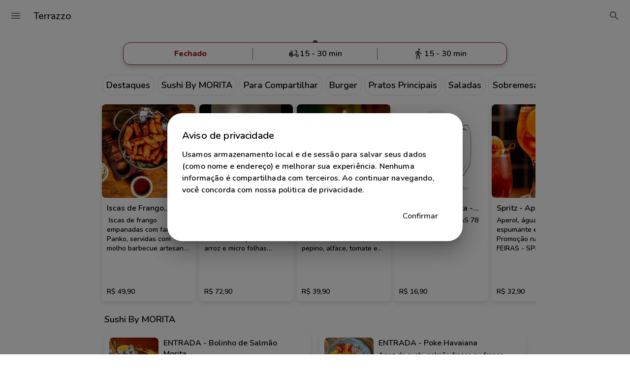

--- FILE ---
content_type: text/html
request_url: https://bitbar.app/terrazzodelivery/
body_size: 454
content:
<!doctype html><html lang="pt-br"><head><meta charset="UTF-8"/><link rel="icon" type="image/x-icon" href="/terrazzodelivery/favicon.ico"><meta name="viewport" content="width=device-width,initial-scale=1,viewport-fit=cover"><meta name="description" content="Terrazzo"/><meta name="keywords" content="§"/><meta name="facebook-domain-verification" content=""/><meta property="og:title" content="Terrazzo"/><meta property="og:description" content="Terrazzo"/><meta property="og:image" content="/terrazzodelivery/favicon.ico"><meta property="og:image:width" content="512"/><meta property="og:image:height" content="512"/><meta property="og:type" content="website"/><title>Terrazzo</title><script type="module" crossorigin src="/terrazzodelivery/assets/index-nwakBQ99.js"></script><link rel="stylesheet" crossorigin href="/terrazzodelivery/assets/index-Zin01eTp.css"><link rel="manifest" href="/terrazzodelivery/manifest.webmanifest"><script id="vite-plugin-pwa:register-sw" src="/terrazzodelivery/registerSW.js"></script></head><body><div id="root"></div></body></html>

--- FILE ---
content_type: text/css
request_url: https://bitbar.app/terrazzodelivery/assets/Home-mCRDIjHq.css
body_size: 2675
content:
@charset "UTF-8";@import"https://fonts.googleapis.com/css2?family=Nunito:wght@800&display=swap";.div-banner{aspect-ratio:16/6}.div-banner .banner{width:100%;aspect-ratio:16/6;border-radius:0 0 20px 20px}.information{display:flex;align-items:center;justify-content:center}.div-information{display:flex;justify-content:space-between;width:87%;position:relative;z-index:10;top:-10px;border-radius:15px;padding:10px;background-color:#fff;box-shadow:0 4px 8px #0003;border:1px solid #ffffff}.div-information .left,.div-information .center,.div-information .right{display:flex;align-items:center;justify-content:center;flex:1;gap:5px;padding-left:8px;padding-right:8px;-webkit-user-select:none;user-select:none}.div-information .left .icon,.div-information .center .icon,.div-information .right .icon{color:#4b4b4b}.div-information .left{border-right:1px solid #656565}.div-information .center{flex-wrap:wrap}.div-information .right{flex-wrap:wrap;border-left:1px solid #656565}.form-label-information{font-weight:700;color:#0dc143;text-align:center}.loading{display:flex;align-items:center;justify-content:center}.div-loading{background-color:#fff;padding:8px;border-radius:33px}.lottie-loading{width:50px;height:50px}.categorys{display:flex;flex-direction:row;white-space:nowrap;overflow-x:scroll;overflow-y:hidden;padding:10px 10px 8px 15px;position:sticky;top:-1px;z-index:2;background-color:var(--body-color);box-shadow:none;border-bottom-left-radius:5px;border-bottom-right-radius:5px}@media (max-width: 800px){.categorys{box-shadow:0 2px #0000001a}}.categorys .div-category{border:1px solid rgba(0,0,0,.1);border-radius:20px;padding:8px;margin-right:5px}.categorys .div-category .category{display:flex;align-items:center;justify-content:center;font-size:18px;cursor:pointer;-webkit-user-select:none;user-select:none}.categorys .div-category .category:hover,.categorys .div-category .category:active{color:var(--button-color);transition-duration:.4s}.highlights{display:flex;flex-direction:row;margin-top:10px;white-space:nowrap;overflow-x:scroll;overflow-y:hidden;padding:0 10px 15px 15px;position:sticky;top:-400px;z-index:1}.div-highlights{width:190px;margin-right:8px;background-color:var(--card-color);box-shadow:0 4px 8px #0000001a;border-radius:8px}.div-description-highlights{display:flex;flex-direction:column;justify-content:space-between;padding:10px;height:210px}@media (min-width: 768px){.div-description-highlights *{cursor:pointer}}.div-description-highlights label{white-space:normal}.div-description-highlights .product{font-size:16px;color:var(--title-color);overflow:hidden;display:-webkit-box;-webkit-box-orient:vertical;-webkit-line-clamp:1;-webkit-user-select:none;user-select:none}.div-description-highlights .div-description-cashback{margin-bottom:15px}.div-description-highlights .div-description-cashback .description{white-space:normal;overflow:hidden;text-overflow:ellipsis;display:-webkit-box;-webkit-box-orient:vertical;-webkit-user-select:none;user-select:none;font-size:14px;color:var(--description-color);margin-top:4px;-webkit-line-clamp:4}.div-description-highlights .div-description-cashback .div-icon-cashback{display:flex;flex-direction:row;align-items:center;margin-top:10px;gap:5px}.div-description-highlights .div-description-cashback .div-icon-cashback .label-cashback{color:var(--description-color);font-size:12px;font-weight:700}.div-description-highlights .div-description-cashback .div-icon-cashback .icon-list-products{width:12px;height:12px;color:var(--description-color)}.div-description-highlights .div-prices{display:flex;flex-direction:column}.div-description-highlights .div-prices .price{font-size:14px;-webkit-user-select:none;user-select:none;color:var(--price-color);margin-bottom:0}.div-description-highlights .div-prices .price-old{font-size:14px;-webkit-user-select:none;user-select:none;color:#d32f2f;text-decoration:line-through}.div-description-highlights .div-prices .div-price-cashback{display:flex;align-items:flex-start;flex-direction:column}.card-media-highlight{height:190px;width:190px;border-radius:8px;aspect-ratio:1/1;object-fit:cover}.div-description-highlights:active{background-color:#fff;color:#292929;border-bottom-left-radius:8px;border-bottom-right-radius:8px;transition-duration:.4s}.div-lazy{height:85px;width:85px}@media (min-width: 768px){.div-lazy{height:100px;width:100px}}.div-title-category{margin-bottom:15px;position:sticky;top:0;z-index:1}.list-products{display:flex;flex-wrap:wrap;flex-direction:row;width:100%;padding:0 20px;margin-top:10px}@media (max-width: 800px){.list-products{flex-direction:column}}.label-category-products{font-size:18px;color:var(--text-body-color);-webkit-user-select:none;user-select:none}.div-list-listProducts{display:flex;flex-direction:row;flex-wrap:wrap;justify-content:space-between;position:sticky;top:0;z-index:1}@media (max-width: 800px){.div-list-listProducts{flex-direction:column;flex-wrap:nowrap}}.div-item-product{width:49%;display:flex;flex-direction:row;padding:10px;border-radius:10px;margin-bottom:10px;background-color:var(--card-color);box-shadow:0 4px 8px #0000001a;min-height:170px;gap:10px}@media (min-width: 800px){.div-item-product *{cursor:pointer}}.div-item-product:active{background-color:#fff;color:#292929;border-bottom-left-radius:8px;border-bottom-right-radius:8px;transition-duration:.4s}@media (max-width: 800px){.div-item-product{width:100%}}.card-media-product{height:85px;width:85px;border-radius:8px;aspect-ratio:1/1;object-fit:cover}@media (min-width: 768px){.card-media-product{height:100px;width:100px}}.div-description-product-home{display:flex;flex-direction:column;padding:0 10px}.div-description-product-home .product{font-size:16px;-webkit-user-select:none;user-select:none;color:var(--title-color)}.div-description-product-home .div-description-cashback{margin-bottom:20px}.div-description-product-home .div-description-cashback .description{white-space:normal;overflow:hidden;text-overflow:ellipsis;display:-webkit-box;-webkit-box-orient:vertical;-webkit-user-select:none;user-select:none;font-size:14px;color:var(--description-color);margin-top:4px;-webkit-line-clamp:4;word-break:break-word}.div-description-product-home .div-description-cashback .div-icon-cashback{display:flex;flex-direction:row;align-items:center;margin-top:10px;gap:5px}.div-description-product-home .div-description-cashback .div-icon-cashback .label-cashback{color:var(--description-color);font-size:12px;font-weight:700;-webkit-user-select:none;user-select:none}.div-description-product-home .div-description-cashback .div-icon-cashback .icon-list-products{width:12px;height:12px;color:var(--description-color)}.div-description-product-home .div-prices{display:flex;flex-direction:column}.div-description-product-home .div-prices .price{font-size:14px;-webkit-user-select:none;user-select:none;color:var(--price-color)}.div-description-product-home .div-prices .price-old{font-size:14px;-webkit-user-select:none;user-select:none;color:#d32f2f;text-decoration:line-through}.div-description-product-home .div-prices .div-prices-products{display:flex;flex-direction:row;gap:10px}.div-description-product-home .div-prices .div-price-cashback{display:flex;flex-direction:column;align-items:flex-start;gap:0}.div-menu-drawer{background-color:green}.div-drawer{display:flex;align-items:center;justify-content:center;flex-direction:column;width:100%}.div-drawer .label-title{color:var(--text-body-color);-webkit-user-select:none;user-select:none}.icon-drawer{width:100px;height:100px;margin:20px;border-radius:5px}.item-text-drawer{color:var(--text-body-color);-webkit-user-select:none;user-select:none}.item-icon-drawer{color:var(--text-body-color)}.logo{width:50px;height:50px;border-radius:25px;margin-right:20px}.div-version{display:flex;align-items:center;justify-content:center;width:100%}.div-version label{color:var(--text-body-color);font-size:small;-webkit-user-select:none;user-select:none}.cart-button{width:70%;position:fixed;bottom:0;background-color:var(--body-color);padding:10px 20px;box-shadow:0 -4px 8px #0000001a;border-radius:10px 10px 0 0;z-index:2}@media (max-width: 1080px){.cart-button{width:80%}}@media (max-width: 900px){.cart-button{width:90%}}@media (max-width: 800px){.cart-button{width:100%}}.cart-button .container-cart-button{display:flex;flex-direction:row;justify-content:space-between;align-items:center}.cart-button .container-cart-button .left{display:flex;flex:1}.cart-button .container-cart-button .left .label-price{font-weight:700;font-size:20px;color:var(--text-body-color);-webkit-user-select:none;user-select:none}.cart-button .container-cart-button .button{cursor:pointer;-webkit-user-select:none;user-select:none;padding:5px 15px;border-radius:25px;background-color:var(--button-color);color:var(--text-button-color);gap:5px}.cart-button .container-cart-button .button:active{background-color:var(--text-button-color);transition-duration:.4s;border:1px solid var(--button-color)}.cart-button .container-cart-button .button:active .label-add,.cart-button .container-cart-button .button:active .icon{color:var(--button-color)}.cart-button .container-cart-button .button .label-add,.cart-button .container-cart-button .button .icon{color:var(--text-button-color)}#add-item-cart{animation:add-item-cart .6s}#remove-item-cart{animation:remove-item-cart .5s}@keyframes add-item-cart{0%,to{transform:scale(1)}50%{transform:scale(1.1)}}@keyframes remove-item-cart{0%,to{transform:scale(1)}50%{transform:scale(1.1)}}.float-buttons{display:flex;flex-direction:row;position:fixed;bottom:20px;right:2.5%;width:50px;height:50px;align-items:center;justify-content:center;border-radius:25px;z-index:1}.float-buttons .button-top{margin-right:25px}.float-buttons .button-top .icon{color:var(--text-body-color);width:25px;height:25px}.float-buttons .div-whats-app{background-color:#2dca6f;border-radius:30px}.float-buttons .div-whats-app .whats-app .icon{color:#fff;width:35px;height:35px}@media (min-width: 800px){.float-buttons{right:5%}}@media (min-width: 900px){.float-buttons{right:10%}}@media (min-width: 1080px){.float-buttons{right:15%}}.order-progress{display:flex;flex-direction:row;justify-content:center;width:100%}.order-progress .div-order-progress{display:flex;flex-direction:column;justify-content:center;align-items:center;width:20%;margin:4px}.order-progress .div-order-progress .progress{width:100%;height:5px;border-radius:5px}.order-progress .div-order-progress label{color:#2e7d32;font-weight:700}.track-order{display:flex;align-items:center;flex-direction:column;width:70%;position:fixed;bottom:0;background-color:var(--card-color);padding:15px 25px;box-shadow:0 -4px 8px #0000001a;border-radius:20px 20px 0 0;z-index:1000}.track-order .div-lottie{width:100%;display:flex;flex-direction:row;justify-content:space-between;margin-top:10px}.track-order .div-lottie .icon{color:var(--title-color)}.track-order .div-title{display:flex;flex-direction:column;justify-content:center;align-items:center;flex:1}.track-order .div-title .title-label{color:var(--title-color);text-align:center}.track-order .div-title .log-status{font-size:12px;color:var(--title-color)}.track-order .div-forecast{display:flex;flex-direction:column;align-items:center;width:100%}.track-order .div-forecast .info-order{display:flex;flex-direction:row;align-items:center;border:1px solid #1e1e1e;border-radius:20px;padding:5px;cursor:pointer;margin-top:10px;gap:10px}.track-order .div-forecast .info-order .label{margin:5px 10px;font-size:14px;color:var(--description-color)}.track-order .div-forecast .info-order .icon{color:#2dca6f;margin-right:10px}.track-order .div-forecast .forecast{font-size:14px;margin-top:4px;color:var(--description-color)}.track-order .div-forecast .label{margin:5px;font-size:12px;color:var(--description-color)}.track-order .lottie-wating{width:100px}.track-order .div-pix{display:flex;align-items:center;flex-direction:column}.track-order .div-pix .div-qrcode{background-color:#fff;margin-bottom:0;padding:5px 5px 0;border-radius:8px}.track-order .div-pix .div-qrcode .qrcode{width:150px;height:150px}.track-order .div-pix .button-copy{margin-top:10px;margin-bottom:10px;-webkit-user-select:none;user-select:none}.track-order .div-pix .button-cancel{border-radius:20px}.track-order .div-pix .warning-payment{text-align:center;color:var(--title-color);-webkit-user-select:none;user-select:none}.track-order .div-pix .div-infos{display:flex;flex-direction:row;align-items:center;margin-top:5px;gap:10px}.track-order .div-pix .div-infos label{color:var(--description-color);font-size:14px;-webkit-user-select:none;user-select:none}@media (max-width: 1080px){.track-order{width:80%}}@media (max-width: 900px){.track-order{width:90%}}@media (max-width: 800px){.track-order{width:100%}}.info-store{display:flex;flex-direction:column;padding:0 15px;margin-bottom:250px}.info-store .div-store{display:flex;flex-direction:row;align-items:center;gap:10px;margin-top:5px}.info-store .div-store .icon{color:var(--text-body-color)}.info-store .div-store .name{font-size:16px;color:var(--text-body-color)}.info-store .div-store .phone{color:var(--text-body-color);font-size:14px}:root{--primary-color: #ffffff;--secundary-color: #c22629;--body-color: #ffffff;--text-body-color: #484848;--card-color: #ffffff;--title-color: #484848;--description-color: #484848;--price-color: #2e862e;--button-color: #c22629;--text-button-color: #ffffff;--toolbar-color: #ffffff;--text-toolbar-color: #484848}:export{primaryColor:var(--primary-color);secundaryColor:var(--secundary-color);bodyColor:var(--body-color);textBodyColor:var(--text-body-color);cardColor:var(--card-color);titleColor:var(--title-color);descriptionColor:var(--description-color);priceColor:var(--price-color);buttonColor:var(--button-color);textButtonColor:var(--text-button-color);toolbarColor:var(--toolbar-color);textToolbarColor:var(--text-toolbar-color)}.home{display:flex;align-items:center;justify-content:center;width:100%;flex-direction:column}.home .container-home{width:70%}@media (max-width: 1080px){.home .container-home{width:80%}}@media (max-width: 900px){.home .container-home{width:90%}}@media (max-width: 800px){.home .container-home{width:100%}}.home .container-home .card{width:80%;position:relative;top:-25px;z-index:10}


--- FILE ---
content_type: application/javascript
request_url: https://bitbar.app/terrazzodelivery/registerSW.js
body_size: 138
content:
if('serviceWorker' in navigator) {window.addEventListener('load', () => {navigator.serviceWorker.register('/terrazzodelivery/sw.js', { scope: '/terrazzodelivery/' })})}

--- FILE ---
content_type: application/javascript
request_url: https://bitbar.app/terrazzodelivery/assets/Home-H6G2bFVg.js
body_size: 235726
content:
import{b as bb,c as Cb,g as _b,a as xb,l as Sb,o as wb,p as Eb,r as Ib,d as S,j as v,C as Tb,e as $b,_ as b,f as Sa,u as Ab,h as ce,i as fa,G as Pl,T as Rb,k as hh,s as mh,m as X,n as vh,q as ne,t as Ee,v as Te,w as Pb,x as gh,y as wa,z as Mb,A as Nb,B as Ki,D as zt,E as Ht,F as xi,H as Si,I as es,J as Lb,K as yh,L as kh,M as bh,N as Ch,O as Ae,P as z,Q as Ie,R as _h,S as xh,U as Pn,V as On,W as Xi,X as Ea,Y as xr,Z as Dn,$ as It,a0 as To,a1 as $o,a2 as dr,a3 as nr,a4 as eo,a5 as Sh,a6 as Fr,a7 as $n,a8 as As,a9 as rr,aa as Ml,ab as Ao,ac as wh,ad as Eh,ae as ut,af as Fi,ag as Xr,ah as ac,ai as go,aj as Ih,ak as Qi,al as Ob,am as Db,an as Th,ao as T0,ap as Zc,aq as $h,ar as Ia,as as ha,at as op,au as Bb,av as Br,aw as So,ax as Ah,ay as sc,az as Rh,aA as $0,aB as Ph,aC as jb,aD as Fb,aE as Mh,aF as Nh,aG as Vb,aH as Jc,aI as ic,aJ as wi,aK as Lh,aL as zb,aM as Oh,aN as Dh,aO as Bh,aP as jh,aQ as eu,aR as tu,aS as Hb,aT as Ub,aU as Wb,aV as Gb,aW as Yb,aX as qb,aY as Ro,aZ as Kb,a_ as Xb,a$ as Qb,b0 as Zb,b1 as Jb,b2 as e4,b3 as t4,b4 as yr,b5 as Fh,b6 as n4,b7 as r4,b8 as o4,b9 as a4,ba as s4,bb as i4,bc as l4,bd as c4,be as u4,bf as d4,bg as Vh,bh as p4,bi as f4,bj as h4,bk as m4,bl as v4,bm as g4,bn as y4,bo as k4,bp as b4,bq as C4,br as _4,bs as x4,bt as zh,bu as S4,bv as w4,bw as E4,bx as I4,by as T4,bz as Hh,bA as $4,bB as A4,bC as R4,bD as P4,bE as M4,bF as N4,bG as L4,bH as O4,bI as D4,bJ as B4,bK as j4,bL as F4,bM as V4,bN as z4,bO as H4,bP as U4,bQ as W4,bR as G4,bS as Y4,bT as q4,bU as K4,bV as X4,bW as Q4,bX as Z4,bY as J4,bZ as e9,b_ as t9,b$ as n9,c0 as r9,c1 as o9,c2 as a9,c3 as s9,c4 as i9,c5 as l9,c6 as c9,c7 as u9,c8 as d9,c9 as p9,ca as f9,cb as h9,cc as m9,cd as v9,ce as g9,cf as y9,cg as k9,ch as b9,ci as C9,cj as _9,ck as x9,cl as S9,cm as w9,cn as E9,co as I9,cp as T9,cq as $9,cr as A9,cs as R9,ct as P9,cu as M9,cv as N9,cw as L9,cx as O9,cy as D9,cz as B9,cA as j9,cB as F9,cC as V9,cD as z9,cE as H9,cF as U9,cG as W9,cH as G9,cI as Y9,cJ as q9,cK as K9,cL as X9,cM as Q9,cN as Z9,cO as J9,cP as e5,cQ as t5,cR as n5,cS as r5,cT as o5,cU as a5,cV as s5,cW as i5,cX as l5,cY as c5,cZ as u5,c_ as d5,c$ as p5,d0 as f5,d1 as h5,d2 as m5,d3 as v5,d4 as g5,d5 as y5,d6 as k5,d7 as b5,d8 as C5,d9 as _5,da as x5,db as A0,dc as S5,dd as nu,de as ru,df as pt,dg as vt,dh as Ct,di as w5,dj as E5,dk as Uh,dl as I5,dm as Lt,dn as ap,dp as lc,dq as T5,dr as R0,ds as ou,dt as Zi,du as Zo,dv as Wh,dw as Gh,dx as pr,dy as Vi,dz as $5,dA as A5,dB as au,dC as Yh,dD as R5,dE as P5,dF as M5,dG as N5,dH as sp,dI as sn,dJ as it,dK as L5,dL as O5,dM as _r,dN as D5,dO as B5,dP as j5,dQ as F5,dR as V5,dS as z5,dT as H5,dU as U5,dV as W5,dW as G5,dX as Y5,dY as q5,dZ as K5,d_ as X5,d$ as Q5,e0 as Z5,e1 as J5,e2 as e6,e3 as t6,e4 as n6,e5 as r6,e6 as o6,e7 as a6,e8 as s6,e9 as Nl,ea as ip,eb as lp,ec as i6,ed as l6,ee as c6,ef as u6,eg as d6,eh as p6}from"./index-nwakBQ99.js";const f6={50:"#fce4ec",100:"#f8bbd0",200:"#f48fb1",300:"#f06292",400:"#ec407a",500:"#e91e63",600:"#d81b60",700:"#c2185b",800:"#ad1457",900:"#880e4f",A100:"#ff80ab",A200:"#ff4081",A400:"#f50057",A700:"#c51162"},h6=f6,m6={50:"#ede7f6",100:"#d1c4e9",200:"#b39ddb",300:"#9575cd",400:"#7e57c2",500:"#673ab7",600:"#5e35b1",700:"#512da8",800:"#4527a0",900:"#311b92",A100:"#b388ff",A200:"#7c4dff",A400:"#651fff",A700:"#6200ea"},v6=m6,g6={50:"#e8eaf6",100:"#c5cae9",200:"#9fa8da",300:"#7986cb",400:"#5c6bc0",500:"#3f51b5",600:"#3949ab",700:"#303f9f",800:"#283593",900:"#1a237e",A100:"#8c9eff",A200:"#536dfe",A400:"#3d5afe",A700:"#304ffe"},y6=g6,k6={50:"#e0f7fa",100:"#b2ebf2",200:"#80deea",300:"#4dd0e1",400:"#26c6da",500:"#00bcd4",600:"#00acc1",700:"#0097a7",800:"#00838f",900:"#006064",A100:"#84ffff",A200:"#18ffff",A400:"#00e5ff",A700:"#00b8d4"},b6=k6,C6={50:"#e0f2f1",100:"#b2dfdb",200:"#80cbc4",300:"#4db6ac",400:"#26a69a",500:"#009688",600:"#00897b",700:"#00796b",800:"#00695c",900:"#004d40",A100:"#a7ffeb",A200:"#64ffda",A400:"#1de9b6",A700:"#00bfa5"},_6=C6,x6={50:"#f1f8e9",100:"#dcedc8",200:"#c5e1a5",300:"#aed581",400:"#9ccc65",500:"#8bc34a",600:"#7cb342",700:"#689f38",800:"#558b2f",900:"#33691e",A100:"#ccff90",A200:"#b2ff59",A400:"#76ff03",A700:"#64dd17"},S6=x6,w6={50:"#f9fbe7",100:"#f0f4c3",200:"#e6ee9c",300:"#dce775",400:"#d4e157",500:"#cddc39",600:"#c0ca33",700:"#afb42b",800:"#9e9d24",900:"#827717",A100:"#f4ff81",A200:"#eeff41",A400:"#c6ff00",A700:"#aeea00"},E6=w6,I6={50:"#fffde7",100:"#fff9c4",200:"#fff59d",300:"#fff176",400:"#ffee58",500:"#ffeb3b",600:"#fdd835",700:"#fbc02d",800:"#f9a825",900:"#f57f17",A100:"#ffff8d",A200:"#ffff00",A400:"#ffea00",A700:"#ffd600"},T6=I6,$6={50:"#fff8e1",100:"#ffecb3",200:"#ffe082",300:"#ffd54f",400:"#ffca28",500:"#ffc107",600:"#ffb300",700:"#ffa000",800:"#ff8f00",900:"#ff6f00",A100:"#ffe57f",A200:"#ffd740",A400:"#ffc400",A700:"#ffab00"},A6=$6,R6={50:"#fbe9e7",100:"#ffccbc",200:"#ffab91",300:"#ff8a65",400:"#ff7043",500:"#ff5722",600:"#f4511e",700:"#e64a19",800:"#d84315",900:"#bf360c",A100:"#ff9e80",A200:"#ff6e40",A400:"#ff3d00",A700:"#dd2c00"},P6=R6,M6={50:"#efebe9",100:"#d7ccc8",200:"#bcaaa4",300:"#a1887f",400:"#8d6e63",500:"#795548",600:"#6d4c41",700:"#5d4037",800:"#4e342e",900:"#3e2723",A100:"#d7ccc8",A200:"#bcaaa4",A400:"#8d6e63",A700:"#5d4037"},N6=M6,L6={50:"#eceff1",100:"#cfd8dc",200:"#b0bec5",300:"#90a4ae",400:"#78909c",500:"#607d8b",600:"#546e7a",700:"#455a64",800:"#37474f",900:"#263238",A100:"#cfd8dc",A200:"#b0bec5",A400:"#78909c",A700:"#455a64"},O6=L6,D6=Object.freeze(Object.defineProperty({__proto__:null,amber:A6,blue:bb,blueGrey:O6,brown:N6,common:Cb,cyan:b6,deepOrange:P6,deepPurple:v6,green:_b,grey:xb,indigo:y6,lightBlue:Sb,lightGreen:S6,lime:E6,orange:wb,pink:h6,purple:Eb,red:Ib,teal:_6,yellow:T6},Symbol.toStringTag,{value:"Module"}));let Ko;function qh(){if(Ko)return Ko;const t=document.createElement("div"),e=document.createElement("div");return e.style.width="10px",e.style.height="1px",t.appendChild(e),t.dir="rtl",t.style.fontSize="14px",t.style.width="4px",t.style.height="1px",t.style.position="absolute",t.style.top="-1000px",t.style.overflow="scroll",document.body.appendChild(t),Ko="reverse",t.scrollLeft>0?Ko="default":(t.scrollLeft=1,t.scrollLeft===0&&(Ko="negative")),document.body.removeChild(t),Ko}function B6(t,e){const n=t.scrollLeft;if(e!=="rtl")return n;switch(qh()){case"negative":return t.scrollWidth-t.clientWidth+n;case"reverse":return t.scrollWidth-t.clientWidth-n;default:return n}}const j6=t=>{const e=S.useRef({});return S.useEffect(()=>{e.current=t}),e.current},su=j6;function F6(t){return S.Children.toArray(t).filter(e=>S.isValidElement(e))}const V6={border:0,clip:"rect(0 0 0 0)",height:"1px",margin:-1,overflow:"hidden",padding:0,position:"absolute",whiteSpace:"nowrap",width:"1px"},Kh=V6;let cc;typeof document=="object"&&(cc=$b({key:"css",prepend:!0}));function z6(t){const{injectFirst:e,children:n}=t;return e&&cc?v.jsx(Tb,{value:cc,children:n}):n}const iu="mode",lu="color-scheme",Xh="data-color-scheme";function H6(t){const{defaultMode:e="light",defaultLightColorScheme:n="light",defaultDarkColorScheme:r="dark",modeStorageKey:o=iu,colorSchemeStorageKey:a=lu,attribute:i=Xh,colorSchemeNode:c="document.documentElement"}=t||{};return v.jsx("script",{dangerouslySetInnerHTML:{__html:`(function() {
try {
  var mode = localStorage.getItem('${o}') || '${e}';
  var colorScheme = '';
  if (mode === 'system') {
    // handle system mode
    var mql = window.matchMedia('(prefers-color-scheme: dark)');
    if (mql.matches) {
      colorScheme = localStorage.getItem('${a}-dark') || '${r}';
    } else {
      colorScheme = localStorage.getItem('${a}-light') || '${n}';
    }
  }
  if (mode === 'light') {
    colorScheme = localStorage.getItem('${a}-light') || '${n}';
  }
  if (mode === 'dark') {
    colorScheme = localStorage.getItem('${a}-dark') || '${r}';
  }
  if (colorScheme) {
    ${c}.setAttribute('${i}', colorScheme);
  }
} catch(e){}})();`}},"mui-color-scheme-init")}function cp(t){if(typeof window<"u"&&t==="system")return window.matchMedia("(prefers-color-scheme: dark)").matches?"dark":"light"}function Qh(t,e){if(t.mode==="light"||t.mode==="system"&&t.systemMode==="light")return e("light");if(t.mode==="dark"||t.mode==="system"&&t.systemMode==="dark")return e("dark")}function U6(t){return Qh(t,e=>{if(e==="light")return t.lightColorScheme;if(e==="dark")return t.darkColorScheme})}function Ll(t,e){if(typeof window>"u")return;let n;try{n=localStorage.getItem(t)||void 0,n||localStorage.setItem(t,e)}catch{}return n||e}function W6(t){const{defaultMode:e="light",defaultLightColorScheme:n,defaultDarkColorScheme:r,supportedColorSchemes:o=[],modeStorageKey:a=iu,colorSchemeStorageKey:i=lu,storageWindow:c=typeof window>"u"?void 0:window}=t,l=o.join(","),[d,f]=S.useState(()=>{const w=Ll(a,e),I=Ll(`${i}-light`,n),A=Ll(`${i}-dark`,r);return{mode:w,systemMode:cp(w),lightColorScheme:I,darkColorScheme:A}}),m=U6(d),y=S.useCallback(w=>{f(I=>{if(w===I.mode)return I;const A=w||e;try{localStorage.setItem(a,A)}catch{}return b({},I,{mode:A,systemMode:cp(A)})})},[a,e]),g=S.useCallback(w=>{w?typeof w=="string"?w&&!l.includes(w)?console.error(`\`${w}\` does not exist in \`theme.colorSchemes\`.`):f(I=>{const A=b({},I);return Qh(I,T=>{try{localStorage.setItem(`${i}-${T}`,w)}catch{}T==="light"&&(A.lightColorScheme=w),T==="dark"&&(A.darkColorScheme=w)}),A}):f(I=>{const A=b({},I),T=w.light===null?n:w.light,L=w.dark===null?r:w.dark;if(T)if(!l.includes(T))console.error(`\`${T}\` does not exist in \`theme.colorSchemes\`.`);else{A.lightColorScheme=T;try{localStorage.setItem(`${i}-light`,T)}catch{}}if(L)if(!l.includes(L))console.error(`\`${L}\` does not exist in \`theme.colorSchemes\`.`);else{A.darkColorScheme=L;try{localStorage.setItem(`${i}-dark`,L)}catch{}}return A}):f(I=>{try{localStorage.setItem(`${i}-light`,n),localStorage.setItem(`${i}-dark`,r)}catch{}return b({},I,{lightColorScheme:n,darkColorScheme:r})})},[l,i,n,r]),C=S.useCallback(w=>{d.mode==="system"&&f(I=>b({},I,{systemMode:w!=null&&w.matches?"dark":"light"}))},[d.mode]),x=S.useRef(C);return x.current=C,S.useEffect(()=>{const w=(...A)=>x.current(...A),I=window.matchMedia("(prefers-color-scheme: dark)");return I.addListener(w),w(I),()=>I.removeListener(w)},[]),S.useEffect(()=>{const w=I=>{const A=I.newValue;typeof I.key=="string"&&I.key.startsWith(i)&&(!A||l.match(A))&&(I.key.endsWith("light")&&g({light:A}),I.key.endsWith("dark")&&g({dark:A})),I.key===a&&(!A||["light","dark","system"].includes(A))&&y(A||e)};if(c)return c.addEventListener("storage",w),()=>c.removeEventListener("storage",w)},[g,y,a,i,l,e,c]),b({},d,{colorScheme:m,setMode:y,setColorScheme:g})}const G6=["colorSchemes","components","generateCssVars","cssVarPrefix"],Y6="*{-webkit-transition:none!important;-moz-transition:none!important;-o-transition:none!important;-ms-transition:none!important;transition:none!important}";function q6(t){const{themeId:e,theme:n={},attribute:r=Xh,modeStorageKey:o=iu,colorSchemeStorageKey:a=lu,defaultMode:i="light",defaultColorScheme:c,disableTransitionOnChange:l=!1,resolveTheme:d,excludeVariablesFromRoot:f}=t;(!n.colorSchemes||typeof c=="string"&&!n.colorSchemes[c]||typeof c=="object"&&!n.colorSchemes[c==null?void 0:c.light]||typeof c=="object"&&!n.colorSchemes[c==null?void 0:c.dark])&&console.error(`MUI: \`${c}\` does not exist in \`theme.colorSchemes\`.`);const m=S.createContext(void 0),y=()=>{const I=S.useContext(m);if(!I)throw new Error(Sa(19));return I};function g({children:I,theme:A=n,modeStorageKey:T=o,colorSchemeStorageKey:L=a,attribute:R=r,defaultMode:_=i,defaultColorScheme:N=c,disableTransitionOnChange:D=l,storageWindow:j=typeof window>"u"?void 0:window,documentNode:B=typeof document>"u"?void 0:document,colorSchemeNode:K=typeof document>"u"?void 0:document.documentElement,colorSchemeSelector:J=":root",disableNestedContext:Y=!1,disableStyleSheetGeneration:q=!1}){const se=S.useRef(!1),ee=Ab(),ye=S.useContext(m),ke=!!ye&&!Y,xe=A[e],Oe=xe||A,{colorSchemes:Ne={},components:He={},generateCssVars:qe=()=>({vars:{},css:{}}),cssVarPrefix:Ke}=Oe,Fe=ce(Oe,G6),ve=Object.keys(Ne),Be=typeof N=="string"?N:N.light,oe=typeof N=="string"?N:N.dark,{mode:Pe,setMode:Xe,systemMode:We,lightColorScheme:be,darkColorScheme:je,colorScheme:Ve,setColorScheme:fe}=W6({supportedColorSchemes:ve,defaultLightColorScheme:Be,defaultDarkColorScheme:oe,modeStorageKey:T,colorSchemeStorageKey:L,defaultMode:_,storageWindow:j});let ie=Pe,Ge=Ve;ke&&(ie=ye.mode,Ge=ye.colorScheme);const Le=ie||(_==="system"?i:_),Tt=Ge||(Le==="dark"?oe:Be),{css:Ue,vars:mt}=qe(),lt=b({},Fe,{components:He,colorSchemes:Ne,cssVarPrefix:Ke,vars:mt,getColorSchemeSelector:Se=>`[${R}="${Se}"] &`}),gt={},Nt={};Object.entries(Ne).forEach(([Se,Me])=>{const{css:at,vars:rt}=qe(Se);lt.vars=fa(lt.vars,rt),Se===Tt&&(Object.keys(Me).forEach(nt=>{Me[nt]&&typeof Me[nt]=="object"?lt[nt]=b({},lt[nt],Me[nt]):lt[nt]=Me[nt]}),lt.palette&&(lt.palette.colorScheme=Se));const dt=typeof N=="string"?N:_==="dark"?N.dark:N.light;if(Se===dt){if(f){const nt={};f(Ke).forEach(bt=>{nt[bt]=at[bt],delete at[bt]}),gt[`[${R}="${Se}"]`]=nt}gt[`${J}, [${R}="${Se}"]`]=at}else Nt[`${J===":root"?"":J}[${R}="${Se}"]`]=at}),lt.vars=fa(lt.vars,mt),S.useEffect(()=>{Ge&&K&&K.setAttribute(R,Ge)},[Ge,R,K]),S.useEffect(()=>{let Se;if(D&&se.current&&B){const Me=B.createElement("style");Me.appendChild(B.createTextNode(Y6)),B.head.appendChild(Me),window.getComputedStyle(B.body),Se=setTimeout(()=>{B.head.removeChild(Me)},1)}return()=>{clearTimeout(Se)}},[Ge,D,B]),S.useEffect(()=>(se.current=!0,()=>{se.current=!1}),[]);const de=S.useMemo(()=>({mode:ie,systemMode:We,setMode:Xe,lightColorScheme:be,darkColorScheme:je,colorScheme:Ge,setColorScheme:fe,allColorSchemes:ve}),[ve,Ge,je,be,ie,fe,Xe,We]);let Ce=!0;(q||ke&&(ee==null?void 0:ee.cssVarPrefix)===Ke)&&(Ce=!1);const we=v.jsxs(S.Fragment,{children:[Ce&&v.jsxs(S.Fragment,{children:[v.jsx(Pl,{styles:{[J]:Ue}}),v.jsx(Pl,{styles:gt}),v.jsx(Pl,{styles:Nt})]}),v.jsx(Rb,{themeId:xe?e:void 0,theme:d?d(lt):lt,children:I})]});return ke?we:v.jsx(m.Provider,{value:de,children:we})}const C=typeof c=="string"?c:c.light,x=typeof c=="string"?c:c.dark;return{CssVarsProvider:g,useColorScheme:y,getInitColorSchemeScript:I=>H6(b({attribute:r,colorSchemeStorageKey:a,defaultMode:i,defaultLightColorScheme:C,defaultDarkColorScheme:x,modeStorageKey:o},I))}}function K6(t=""){function e(...r){if(!r.length)return"";const o=r[0];return typeof o=="string"&&!o.match(/(#|\(|\)|(-?(\d*\.)?\d+)(px|em|%|ex|ch|rem|vw|vh|vmin|vmax|cm|mm|in|pt|pc))|^(-?(\d*\.)?\d+)$|(\d+ \d+ \d+)/)?`, var(--${t?`${t}-`:""}${o}${e(...r.slice(1))})`:`, ${o}`}return(r,...o)=>`var(--${t?`${t}-`:""}${r}${e(...o)})`}const up=(t,e,n,r=[])=>{let o=t;e.forEach((a,i)=>{i===e.length-1?Array.isArray(o)?o[Number(a)]=n:o&&typeof o=="object"&&(o[a]=n):o&&typeof o=="object"&&(o[a]||(o[a]=r.includes(a)?[]:{}),o=o[a])})},X6=(t,e,n)=>{function r(o,a=[],i=[]){Object.entries(o).forEach(([c,l])=>{(!n||n&&!n([...a,c]))&&l!=null&&(typeof l=="object"&&Object.keys(l).length>0?r(l,[...a,c],Array.isArray(l)?[...i,c]:i):e([...a,c],l,i))})}r(t)},Q6=(t,e)=>typeof e=="number"?["lineHeight","fontWeight","opacity","zIndex"].some(r=>t.includes(r))||t[t.length-1].toLowerCase().indexOf("opacity")>=0?e:`${e}px`:e;function Ol(t,e){const{prefix:n,shouldSkipGeneratingVar:r}=e||{},o={},a={},i={};return X6(t,(c,l,d)=>{if((typeof l=="string"||typeof l=="number")&&(!r||!r(c,l))){const f=`--${n?`${n}-`:""}${c.join("-")}`;Object.assign(o,{[f]:Q6(c,l)}),up(a,c,`var(${f})`,d),up(i,c,`var(${f}, ${l})`,d)}},c=>c[0]==="vars"),{css:o,vars:a,varsWithDefaults:i}}const Z6=["colorSchemes","components"],J6=["light"];function e7(t,e){const{colorSchemes:n={}}=t,r=ce(t,Z6),{vars:o,css:a,varsWithDefaults:i}=Ol(r,e);let c=i;const l={},{light:d}=n,f=ce(n,J6);if(Object.entries(f||{}).forEach(([y,g])=>{const{vars:C,css:x,varsWithDefaults:w}=Ol(g,e);c=fa(c,w),l[y]={css:x,vars:C}}),d){const{css:y,vars:g,varsWithDefaults:C}=Ol(d,e);c=fa(c,C),l.light={css:y,vars:g}}return{vars:c,generateCssVars:y=>y?{css:b({},l[y].css),vars:l[y].vars}:{css:b({},a),vars:o}}}const t7=["className","component","disableGutters","fixed","maxWidth","classes"],n7=hh(),r7=mh("div",{name:"MuiContainer",slot:"Root",overridesResolver:(t,e)=>{const{ownerState:n}=t;return[e.root,e[`maxWidth${X(String(n.maxWidth))}`],n.fixed&&e.fixed,n.disableGutters&&e.disableGutters]}}),o7=t=>vh({props:t,name:"MuiContainer",defaultTheme:n7}),a7=(t,e)=>{const n=l=>Te(e,l),{classes:r,fixed:o,disableGutters:a,maxWidth:i}=t,c={root:["root",i&&`maxWidth${X(String(i))}`,o&&"fixed",a&&"disableGutters"]};return Ee(c,n,r)};function s7(t={}){const{createStyledComponent:e=r7,useThemeProps:n=o7,componentName:r="MuiContainer"}=t,o=e(({theme:i,ownerState:c})=>b({width:"100%",marginLeft:"auto",boxSizing:"border-box",marginRight:"auto",display:"block"},!c.disableGutters&&{paddingLeft:i.spacing(2),paddingRight:i.spacing(2),[i.breakpoints.up("sm")]:{paddingLeft:i.spacing(3),paddingRight:i.spacing(3)}}),({theme:i,ownerState:c})=>c.fixed&&Object.keys(i.breakpoints.values).reduce((l,d)=>{const f=d,m=i.breakpoints.values[f];return m!==0&&(l[i.breakpoints.up(f)]={maxWidth:`${m}${i.breakpoints.unit}`}),l},{}),({theme:i,ownerState:c})=>b({},c.maxWidth==="xs"&&{[i.breakpoints.up("xs")]:{maxWidth:Math.max(i.breakpoints.values.xs,444)}},c.maxWidth&&c.maxWidth!=="xs"&&{[i.breakpoints.up(c.maxWidth)]:{maxWidth:`${i.breakpoints.values[c.maxWidth]}${i.breakpoints.unit}`}}));return S.forwardRef(function(c,l){const d=n(c),{className:f,component:m="div",disableGutters:y=!1,fixed:g=!1,maxWidth:C="lg"}=d,x=ce(d,t7),w=b({},d,{component:m,disableGutters:y,fixed:g,maxWidth:C}),I=a7(w,r);return v.jsx(o,b({as:m,ownerState:w,className:ne(I.root,f),ref:l},x))})}const i7=(t,e)=>t.filter(n=>e.includes(n)),Ta=(t,e,n)=>{const r=t.keys[0];Array.isArray(e)?e.forEach((o,a)=>{n((i,c)=>{a<=t.keys.length-1&&(a===0?Object.assign(i,c):i[t.up(t.keys[a])]=c)},o)}):e&&typeof e=="object"?(Object.keys(e).length>t.keys.length?t.keys:i7(t.keys,Object.keys(e))).forEach(a=>{if(t.keys.indexOf(a)!==-1){const i=e[a];i!==void 0&&n((c,l)=>{r===a?Object.assign(c,l):c[t.up(a)]=l},i)}}):(typeof e=="number"||typeof e=="string")&&n((o,a)=>{Object.assign(o,a)},e)};function Vr(t){return t?`Level${t}`:""}function Rs(t){return t.unstable_level>0&&t.container}function Zh(t){return function(n){return`var(--Grid-${n}Spacing${Vr(t.unstable_level)})`}}function cu(t){return function(n){return t.unstable_level===0?`var(--Grid-${n}Spacing)`:`var(--Grid-${n}Spacing${Vr(t.unstable_level-1)})`}}function uu(t){return t.unstable_level===0?"var(--Grid-columns)":`var(--Grid-columns${Vr(t.unstable_level-1)})`}const l7=({theme:t,ownerState:e})=>{const n=Zh(e),r={};return Ta(t.breakpoints,e.gridSize,(o,a)=>{let i={};a===!0&&(i={flexBasis:0,flexGrow:1,maxWidth:"100%"}),a==="auto"&&(i={flexBasis:"auto",flexGrow:0,flexShrink:0,maxWidth:"none",width:"auto"}),typeof a=="number"&&(i={flexGrow:0,flexBasis:"auto",width:`calc(100% * ${a} / ${uu(e)}${Rs(e)?` + ${n("column")}`:""})`}),o(r,i)}),r},c7=({theme:t,ownerState:e})=>{const n={};return Ta(t.breakpoints,e.gridOffset,(r,o)=>{let a={};o==="auto"&&(a={marginLeft:"auto"}),typeof o=="number"&&(a={marginLeft:o===0?"0px":`calc(100% * ${o} / ${uu(e)})`}),r(n,a)}),n},u7=({theme:t,ownerState:e})=>{if(!e.container)return{};const n=Rs(e)?{[`--Grid-columns${Vr(e.unstable_level)}`]:uu(e)}:{"--Grid-columns":12};return Ta(t.breakpoints,e.columns,(r,o)=>{r(n,{[`--Grid-columns${Vr(e.unstable_level)}`]:o})}),n},d7=({theme:t,ownerState:e})=>{if(!e.container)return{};const n=cu(e),r=Rs(e)?{[`--Grid-rowSpacing${Vr(e.unstable_level)}`]:n("row")}:{};return Ta(t.breakpoints,e.rowSpacing,(o,a)=>{var i;o(r,{[`--Grid-rowSpacing${Vr(e.unstable_level)}`]:typeof a=="string"?a:(i=t.spacing)==null?void 0:i.call(t,a)})}),r},p7=({theme:t,ownerState:e})=>{if(!e.container)return{};const n=cu(e),r=Rs(e)?{[`--Grid-columnSpacing${Vr(e.unstable_level)}`]:n("column")}:{};return Ta(t.breakpoints,e.columnSpacing,(o,a)=>{var i;o(r,{[`--Grid-columnSpacing${Vr(e.unstable_level)}`]:typeof a=="string"?a:(i=t.spacing)==null?void 0:i.call(t,a)})}),r},f7=({theme:t,ownerState:e})=>{if(!e.container)return{};const n={};return Ta(t.breakpoints,e.direction,(r,o)=>{r(n,{flexDirection:o})}),n},h7=({ownerState:t})=>{const e=Zh(t),n=cu(t);return b({minWidth:0,boxSizing:"border-box"},t.container&&b({display:"flex",flexWrap:"wrap"},t.wrap&&t.wrap!=="wrap"&&{flexWrap:t.wrap},{margin:`calc(${e("row")} / -2) calc(${e("column")} / -2)`},t.disableEqualOverflow&&{margin:`calc(${e("row")} * -1) 0px 0px calc(${e("column")} * -1)`}),(!t.container||Rs(t))&&b({padding:`calc(${n("row")} / 2) calc(${n("column")} / 2)`},(t.disableEqualOverflow||t.parentDisableEqualOverflow)&&{padding:`${n("row")} 0px 0px ${n("column")}`}))},m7=t=>{const e=[];return Object.entries(t).forEach(([n,r])=>{r!==!1&&r!==void 0&&e.push(`grid-${n}-${String(r)}`)}),e},v7=(t,e="xs")=>{function n(r){return r===void 0?!1:typeof r=="string"&&!Number.isNaN(Number(r))||typeof r=="number"&&r>0}if(n(t))return[`spacing-${e}-${String(t)}`];if(typeof t=="object"&&!Array.isArray(t)){const r=[];return Object.entries(t).forEach(([o,a])=>{n(a)&&r.push(`spacing-${o}-${String(a)}`)}),r}return[]},g7=t=>t===void 0?[]:typeof t=="object"?Object.entries(t).map(([e,n])=>`direction-${e}-${n}`):[`direction-xs-${String(t)}`],y7=["className","children","columns","container","component","direction","wrap","spacing","rowSpacing","columnSpacing","disableEqualOverflow","unstable_level"],k7=hh(),b7=mh("div",{name:"MuiGrid",slot:"Root",overridesResolver:(t,e)=>e.root});function C7(t){return vh({props:t,name:"MuiGrid",defaultTheme:k7})}function _7(t={}){const{createStyledComponent:e=b7,useThemeProps:n=C7,componentName:r="MuiGrid"}=t,o=S.createContext(void 0),a=(l,d)=>{const{container:f,direction:m,spacing:y,wrap:g,gridSize:C}=l,x={root:["root",f&&"container",g!=="wrap"&&`wrap-xs-${String(g)}`,...g7(m),...m7(C),...f?v7(y,d.breakpoints.keys[0]):[]]};return Ee(x,w=>Te(r,w),{})},i=e(u7,p7,d7,l7,f7,h7,c7),c=S.forwardRef(function(d,f){var m,y,g,C,x,w,I,A;const T=Pb(),L=n(d),R=gh(L),_=S.useContext(o),{className:N,children:D,columns:j=12,container:B=!1,component:K="div",direction:J="row",wrap:Y="wrap",spacing:q=0,rowSpacing:se=q,columnSpacing:ee=q,disableEqualOverflow:ye,unstable_level:ke=0}=R,xe=ce(R,y7);let Oe=ye;ke&&ye!==void 0&&(Oe=d.disableEqualOverflow);const Ne={},He={},qe={};Object.entries(xe).forEach(([We,be])=>{T.breakpoints.values[We]!==void 0?Ne[We]=be:T.breakpoints.values[We.replace("Offset","")]!==void 0?He[We.replace("Offset","")]=be:qe[We]=be});const Ke=(m=d.columns)!=null?m:ke?void 0:j,Fe=(y=d.spacing)!=null?y:ke?void 0:q,ve=(g=(C=d.rowSpacing)!=null?C:d.spacing)!=null?g:ke?void 0:se,Be=(x=(w=d.columnSpacing)!=null?w:d.spacing)!=null?x:ke?void 0:ee,oe=b({},R,{level:ke,columns:Ke,container:B,direction:J,wrap:Y,spacing:Fe,rowSpacing:ve,columnSpacing:Be,gridSize:Ne,gridOffset:He,disableEqualOverflow:(I=(A=Oe)!=null?A:_)!=null?I:!1,parentDisableEqualOverflow:_}),Pe=a(oe,T);let Xe=v.jsx(i,b({ref:f,as:K,ownerState:oe,className:ne(Pe.root,N)},qe,{children:S.Children.map(D,We=>{if(S.isValidElement(We)&&wa(We,["Grid"])){var be;return S.cloneElement(We,{unstable_level:(be=We.props.unstable_level)!=null?be:ke+1})}return We})}));return Oe!==void 0&&Oe!==(_??!1)&&(Xe=v.jsx(o.Provider,{value:Oe,children:Xe})),Xe});return c.muiName="Grid",c}const x7=["defaultProps","mixins","overrides","palette","props","styleOverrides"],S7=["type","mode"];function w7(t){const{defaultProps:e={},mixins:n={},overrides:r={},palette:o={},props:a={},styleOverrides:i={}}=t,c=ce(t,x7),l=b({},c,{components:{}});Object.keys(e).forEach(x=>{const w=l.components[x]||{};w.defaultProps=e[x],l.components[x]=w}),Object.keys(a).forEach(x=>{const w=l.components[x]||{};w.defaultProps=a[x],l.components[x]=w}),Object.keys(i).forEach(x=>{const w=l.components[x]||{};w.styleOverrides=i[x],l.components[x]=w}),Object.keys(r).forEach(x=>{const w=l.components[x]||{};w.styleOverrides=r[x],l.components[x]=w}),l.spacing=Mb(t.spacing);const d=Nb(t.breakpoints||{}),f=l.spacing;l.mixins=b({gutters:(x={})=>b({paddingLeft:f(2),paddingRight:f(2)},x,{[d.up("sm")]:b({paddingLeft:f(3),paddingRight:f(3)},x[d.up("sm")])})},n);const{type:m,mode:y}=o,g=ce(o,S7),C=y||m||"light";return l.palette=b({text:{hint:C==="dark"?"rgba(255, 255, 255, 0.5)":"rgba(0, 0, 0, 0.38)"},mode:C,type:C},g),l}function E7(t,...e){return Ki(fa({unstable_strictMode:!0},t),...e)}let dp=!1;function I7(t){return dp||(console.warn(["MUI: createStyles from @mui/material/styles is deprecated.","Please use @mui/styles/createStyles"].join(`
`)),dp=!0),t}function pp(t){return String(parseFloat(t)).length===String(t).length}function du(t){return String(t).match(/[\d.\-+]*\s*(.*)/)[1]||""}function Nr(t){return parseFloat(t)}function T7(t){return(e,n)=>{const r=du(e);if(r===n)return e;let o=Nr(e);r!=="px"&&(r==="em"||r==="rem")&&(o=Nr(e)*Nr(t));let a=o;if(n!=="px")if(n==="em")a=o/Nr(t);else if(n==="rem")a=o/Nr(t);else return e;return parseFloat(a.toFixed(5))+n}}function $7({size:t,grid:e}){const n=t-t%e,r=n+e;return t-n<r-t?n:r}function A7({lineHeight:t,pixels:e,htmlFontSize:n}){return e/(t*n)}function R7({cssProperty:t,min:e,max:n,unit:r="rem",breakpoints:o=[600,900,1200],transform:a=null}){const i={[t]:`${e}${r}`},c=(n-e)/o[o.length-1];return o.forEach(l=>{let d=e+c*l;a!==null&&(d=a(d)),i[`@media (min-width:${l}px)`]={[t]:`${Math.round(d*1e4)/1e4}${r}`}}),i}function P7(t,e={}){const{breakpoints:n=["sm","md","lg"],disableAlign:r=!1,factor:o=2,variants:a=["h1","h2","h3","h4","h5","h6","subtitle1","subtitle2","body1","body2","caption","button","overline"]}=e,i=b({},t);i.typography=b({},i.typography);const c=i.typography,l=T7(c.htmlFontSize),d=n.map(f=>i.breakpoints.values[f]);return a.forEach(f=>{const m=c[f],y=parseFloat(l(m.fontSize,"rem"));if(y<=1)return;const g=y,C=1+(g-1)/o;let{lineHeight:x}=m;if(!pp(x)&&!r)throw new Error(Sa(6));pp(x)||(x=parseFloat(l(x,"rem"))/parseFloat(y));let w=null;r||(w=I=>$7({size:I,grid:A7({pixels:4,lineHeight:x,htmlFontSize:c.htmlFontSize})})),c[f]=b({},m,R7({cssProperty:"fontSize",min:C,max:g,unit:"rem",breakpoints:d,transform:w}))}),i}function M7(){throw new Error(Sa(14))}function N7(){throw new Error(Sa(15))}function L7(){throw new Error(Sa(16))}function Jh(t){var e;return!!t[0].match(/(cssVarPrefix|typography|mixins|breakpoints|direction|transitions)/)||!!t[0].match(/sxConfig$/)||t[0]==="palette"&&!!((e=t[1])!=null&&e.match(/(mode|contrastThreshold|tonalOffset)/))}const O7=["colorSchemes","cssVarPrefix","shouldSkipGeneratingVar"],D7=["palette"],B7=[...Array(25)].map((t,e)=>{if(e===0)return;const n=kh(e);return`linear-gradient(rgba(255 255 255 / ${n}), rgba(255 255 255 / ${n}))`});function j7(t,e){e.forEach(n=>{t[n]||(t[n]={})})}function Z(t,e,n){!t[e]&&n&&(t[e]=n)}function Yr(t,e){`${e}Channel`in t||(t[`${e}Channel`]=es(t[e],`MUI: Can't create \`palette.${e}Channel\` because \`palette.${e}\` is not one of these formats: #nnn, #nnnnnn, rgb(), rgba(), hsl(), hsla(), color().
To suppress this warning, you need to explicitly provide the \`palette.${e}Channel\` as a string (in rgb format, e.g. "12 12 12") or undefined if you want to remove the channel token.`))}const gr=t=>{try{return t()}catch{}},F7=(t="mui")=>K6(t);function em(t={},...e){var n,r,o,a,i,c;const{colorSchemes:l={},cssVarPrefix:d="mui",shouldSkipGeneratingVar:f=Jh}=t,m=ce(t,O7),y=F7(d),g=Ki(b({},m,l.light&&{palette:(n=l.light)==null?void 0:n.palette})),{palette:C}=g,x=ce(g,D7),{palette:w}=Ki({palette:b({mode:"dark"},(r=l.dark)==null?void 0:r.palette)});let I=b({},x,{cssVarPrefix:d,getCssVar:y,colorSchemes:b({},l,{light:b({},l.light,{palette:C,opacity:b({inputPlaceholder:.42,inputUnderline:.42,switchTrackDisabled:.12,switchTrack:.38},(o=l.light)==null?void 0:o.opacity),overlays:((a=l.light)==null?void 0:a.overlays)||[]}),dark:b({},l.dark,{palette:w,opacity:b({inputPlaceholder:.5,inputUnderline:.7,switchTrackDisabled:.2,switchTrack:.3},(i=l.dark)==null?void 0:i.opacity),overlays:((c=l.dark)==null?void 0:c.overlays)||B7})})});Object.keys(I.colorSchemes).forEach(R=>{const _=I.colorSchemes[R].palette,N=D=>{const j=D.split("-"),B=j[1],K=j[2];return y(D,_[B][K])};if(R==="light"?(Z(_.common,"background","#fff"),Z(_.common,"onBackground","#000")):(Z(_.common,"background","#000"),Z(_.common,"onBackground","#fff")),j7(_,["Alert","AppBar","Avatar","Button","Chip","FilledInput","LinearProgress","Skeleton","Slider","SnackbarContent","SpeedDialAction","StepConnector","StepContent","Switch","TableCell","Tooltip"]),R==="light"){Z(_.Alert,"errorColor",zt(_.error.light,.6)),Z(_.Alert,"infoColor",zt(_.info.light,.6)),Z(_.Alert,"successColor",zt(_.success.light,.6)),Z(_.Alert,"warningColor",zt(_.warning.light,.6)),Z(_.Alert,"errorFilledBg",N("palette-error-main")),Z(_.Alert,"infoFilledBg",N("palette-info-main")),Z(_.Alert,"successFilledBg",N("palette-success-main")),Z(_.Alert,"warningFilledBg",N("palette-warning-main")),Z(_.Alert,"errorFilledColor",gr(()=>C.getContrastText(_.error.main))),Z(_.Alert,"infoFilledColor",gr(()=>C.getContrastText(_.info.main))),Z(_.Alert,"successFilledColor",gr(()=>C.getContrastText(_.success.main))),Z(_.Alert,"warningFilledColor",gr(()=>C.getContrastText(_.warning.main))),Z(_.Alert,"errorStandardBg",Ht(_.error.light,.9)),Z(_.Alert,"infoStandardBg",Ht(_.info.light,.9)),Z(_.Alert,"successStandardBg",Ht(_.success.light,.9)),Z(_.Alert,"warningStandardBg",Ht(_.warning.light,.9)),Z(_.Alert,"errorIconColor",N("palette-error-main")),Z(_.Alert,"infoIconColor",N("palette-info-main")),Z(_.Alert,"successIconColor",N("palette-success-main")),Z(_.Alert,"warningIconColor",N("palette-warning-main")),Z(_.AppBar,"defaultBg",N("palette-grey-100")),Z(_.Avatar,"defaultBg",N("palette-grey-400")),Z(_.Button,"inheritContainedBg",N("palette-grey-300")),Z(_.Button,"inheritContainedHoverBg",N("palette-grey-A100")),Z(_.Chip,"defaultBorder",N("palette-grey-400")),Z(_.Chip,"defaultAvatarColor",N("palette-grey-700")),Z(_.Chip,"defaultIconColor",N("palette-grey-700")),Z(_.FilledInput,"bg","rgba(0, 0, 0, 0.06)"),Z(_.FilledInput,"hoverBg","rgba(0, 0, 0, 0.09)"),Z(_.FilledInput,"disabledBg","rgba(0, 0, 0, 0.12)"),Z(_.LinearProgress,"primaryBg",Ht(_.primary.main,.62)),Z(_.LinearProgress,"secondaryBg",Ht(_.secondary.main,.62)),Z(_.LinearProgress,"errorBg",Ht(_.error.main,.62)),Z(_.LinearProgress,"infoBg",Ht(_.info.main,.62)),Z(_.LinearProgress,"successBg",Ht(_.success.main,.62)),Z(_.LinearProgress,"warningBg",Ht(_.warning.main,.62)),Z(_.Skeleton,"bg",`rgba(${N("palette-text-primaryChannel")} / 0.11)`),Z(_.Slider,"primaryTrack",Ht(_.primary.main,.62)),Z(_.Slider,"secondaryTrack",Ht(_.secondary.main,.62)),Z(_.Slider,"errorTrack",Ht(_.error.main,.62)),Z(_.Slider,"infoTrack",Ht(_.info.main,.62)),Z(_.Slider,"successTrack",Ht(_.success.main,.62)),Z(_.Slider,"warningTrack",Ht(_.warning.main,.62));const D=xi(_.background.default,.8);Z(_.SnackbarContent,"bg",D),Z(_.SnackbarContent,"color",gr(()=>C.getContrastText(D))),Z(_.SpeedDialAction,"fabHoverBg",xi(_.background.paper,.15)),Z(_.StepConnector,"border",N("palette-grey-400")),Z(_.StepContent,"border",N("palette-grey-400")),Z(_.Switch,"defaultColor",N("palette-common-white")),Z(_.Switch,"defaultDisabledColor",N("palette-grey-100")),Z(_.Switch,"primaryDisabledColor",Ht(_.primary.main,.62)),Z(_.Switch,"secondaryDisabledColor",Ht(_.secondary.main,.62)),Z(_.Switch,"errorDisabledColor",Ht(_.error.main,.62)),Z(_.Switch,"infoDisabledColor",Ht(_.info.main,.62)),Z(_.Switch,"successDisabledColor",Ht(_.success.main,.62)),Z(_.Switch,"warningDisabledColor",Ht(_.warning.main,.62)),Z(_.TableCell,"border",Ht(Si(_.divider,1),.88)),Z(_.Tooltip,"bg",Si(_.grey[700],.92))}else{Z(_.Alert,"errorColor",Ht(_.error.light,.6)),Z(_.Alert,"infoColor",Ht(_.info.light,.6)),Z(_.Alert,"successColor",Ht(_.success.light,.6)),Z(_.Alert,"warningColor",Ht(_.warning.light,.6)),Z(_.Alert,"errorFilledBg",N("palette-error-dark")),Z(_.Alert,"infoFilledBg",N("palette-info-dark")),Z(_.Alert,"successFilledBg",N("palette-success-dark")),Z(_.Alert,"warningFilledBg",N("palette-warning-dark")),Z(_.Alert,"errorFilledColor",gr(()=>w.getContrastText(_.error.dark))),Z(_.Alert,"infoFilledColor",gr(()=>w.getContrastText(_.info.dark))),Z(_.Alert,"successFilledColor",gr(()=>w.getContrastText(_.success.dark))),Z(_.Alert,"warningFilledColor",gr(()=>w.getContrastText(_.warning.dark))),Z(_.Alert,"errorStandardBg",zt(_.error.light,.9)),Z(_.Alert,"infoStandardBg",zt(_.info.light,.9)),Z(_.Alert,"successStandardBg",zt(_.success.light,.9)),Z(_.Alert,"warningStandardBg",zt(_.warning.light,.9)),Z(_.Alert,"errorIconColor",N("palette-error-main")),Z(_.Alert,"infoIconColor",N("palette-info-main")),Z(_.Alert,"successIconColor",N("palette-success-main")),Z(_.Alert,"warningIconColor",N("palette-warning-main")),Z(_.AppBar,"defaultBg",N("palette-grey-900")),Z(_.AppBar,"darkBg",N("palette-background-paper")),Z(_.AppBar,"darkColor",N("palette-text-primary")),Z(_.Avatar,"defaultBg",N("palette-grey-600")),Z(_.Button,"inheritContainedBg",N("palette-grey-800")),Z(_.Button,"inheritContainedHoverBg",N("palette-grey-700")),Z(_.Chip,"defaultBorder",N("palette-grey-700")),Z(_.Chip,"defaultAvatarColor",N("palette-grey-300")),Z(_.Chip,"defaultIconColor",N("palette-grey-300")),Z(_.FilledInput,"bg","rgba(255, 255, 255, 0.09)"),Z(_.FilledInput,"hoverBg","rgba(255, 255, 255, 0.13)"),Z(_.FilledInput,"disabledBg","rgba(255, 255, 255, 0.12)"),Z(_.LinearProgress,"primaryBg",zt(_.primary.main,.5)),Z(_.LinearProgress,"secondaryBg",zt(_.secondary.main,.5)),Z(_.LinearProgress,"errorBg",zt(_.error.main,.5)),Z(_.LinearProgress,"infoBg",zt(_.info.main,.5)),Z(_.LinearProgress,"successBg",zt(_.success.main,.5)),Z(_.LinearProgress,"warningBg",zt(_.warning.main,.5)),Z(_.Skeleton,"bg",`rgba(${N("palette-text-primaryChannel")} / 0.13)`),Z(_.Slider,"primaryTrack",zt(_.primary.main,.5)),Z(_.Slider,"secondaryTrack",zt(_.secondary.main,.5)),Z(_.Slider,"errorTrack",zt(_.error.main,.5)),Z(_.Slider,"infoTrack",zt(_.info.main,.5)),Z(_.Slider,"successTrack",zt(_.success.main,.5)),Z(_.Slider,"warningTrack",zt(_.warning.main,.5));const D=xi(_.background.default,.98);Z(_.SnackbarContent,"bg",D),Z(_.SnackbarContent,"color",gr(()=>w.getContrastText(D))),Z(_.SpeedDialAction,"fabHoverBg",xi(_.background.paper,.15)),Z(_.StepConnector,"border",N("palette-grey-600")),Z(_.StepContent,"border",N("palette-grey-600")),Z(_.Switch,"defaultColor",N("palette-grey-300")),Z(_.Switch,"defaultDisabledColor",N("palette-grey-600")),Z(_.Switch,"primaryDisabledColor",zt(_.primary.main,.55)),Z(_.Switch,"secondaryDisabledColor",zt(_.secondary.main,.55)),Z(_.Switch,"errorDisabledColor",zt(_.error.main,.55)),Z(_.Switch,"infoDisabledColor",zt(_.info.main,.55)),Z(_.Switch,"successDisabledColor",zt(_.success.main,.55)),Z(_.Switch,"warningDisabledColor",zt(_.warning.main,.55)),Z(_.TableCell,"border",zt(Si(_.divider,1),.68)),Z(_.Tooltip,"bg",Si(_.grey[700],.92))}Yr(_.background,"default"),Yr(_.common,"background"),Yr(_.common,"onBackground"),Yr(_,"divider"),Object.keys(_).forEach(D=>{const j=_[D];j&&typeof j=="object"&&(j.main&&Z(_[D],"mainChannel",es(j.main)),j.light&&Z(_[D],"lightChannel",es(j.light)),j.dark&&Z(_[D],"darkChannel",es(j.dark)),j.contrastText&&Z(_[D],"contrastTextChannel",es(j.contrastText)),D==="text"&&(Yr(_[D],"primary"),Yr(_[D],"secondary")),D==="action"&&(j.active&&Yr(_[D],"active"),j.selected&&Yr(_[D],"selected")))})}),I=e.reduce((R,_)=>fa(R,_),I);const A={prefix:d,shouldSkipGeneratingVar:f},{vars:T,generateCssVars:L}=e7(I,A);return I.vars=T,I.generateCssVars=L,I.shouldSkipGeneratingVar=f,I.unstable_sxConfig=b({},Lb,m==null?void 0:m.unstable_sxConfig),I.unstable_sx=function(_){return yh({sx:_,theme:this})},I}const V7=t=>[...[...Array(24)].map((e,n)=>`--${t?`${t}-`:""}overlays-${n+1}`),`--${t?`${t}-`:""}palette-AppBar-darkBg`,`--${t?`${t}-`:""}palette-AppBar-darkColor`],tm=V7,z7=em(),{CssVarsProvider:H7,useColorScheme:U7,getInitColorSchemeScript:W7}=q6({themeId:bh,theme:z7,attribute:"data-mui-color-scheme",modeStorageKey:"mui-mode",colorSchemeStorageKey:"mui-color-scheme",defaultColorScheme:{light:"light",dark:"dark"},resolveTheme:t=>{const e=b({},t,{typography:Ch(t.palette,t.typography)});return e.unstable_sx=function(r){return yh({sx:r,theme:this})},e},excludeVariablesFromRoot:tm});function G7(){throw new Error(Sa(20))}function nm(t){return Te("MuiCollapse",t)}const Y7=Ae("MuiCollapse",["root","horizontal","vertical","entered","hidden","wrapper","wrapperInner"]),q7=Y7,K7=["addEndListener","children","className","collapsedSize","component","easing","in","onEnter","onEntered","onEntering","onExit","onExited","onExiting","orientation","style","timeout","TransitionComponent"],X7=t=>{const{orientation:e,classes:n}=t,r={root:["root",`${e}`],entered:["entered"],hidden:["hidden"],wrapper:["wrapper",`${e}`],wrapperInner:["wrapperInner",`${e}`]};return Ee(r,nm,n)},Q7=z("div",{name:"MuiCollapse",slot:"Root",overridesResolver:(t,e)=>{const{ownerState:n}=t;return[e.root,e[n.orientation],n.state==="entered"&&e.entered,n.state==="exited"&&!n.in&&n.collapsedSize==="0px"&&e.hidden]}})(({theme:t,ownerState:e})=>b({height:0,overflow:"hidden",transition:t.transitions.create("height")},e.orientation==="horizontal"&&{height:"auto",width:0,transition:t.transitions.create("width")},e.state==="entered"&&b({height:"auto",overflow:"visible"},e.orientation==="horizontal"&&{width:"auto"}),e.state==="exited"&&!e.in&&e.collapsedSize==="0px"&&{visibility:"hidden"})),Z7=z("div",{name:"MuiCollapse",slot:"Wrapper",overridesResolver:(t,e)=>e.wrapper})(({ownerState:t})=>b({display:"flex",width:"100%"},t.orientation==="horizontal"&&{width:"auto",height:"100%"})),J7=z("div",{name:"MuiCollapse",slot:"WrapperInner",overridesResolver:(t,e)=>e.wrapperInner})(({ownerState:t})=>b({width:"100%"},t.orientation==="horizontal"&&{width:"auto",height:"100%"})),rm=S.forwardRef(function(e,n){const r=Ie({props:e,name:"MuiCollapse"}),{addEndListener:o,children:a,className:i,collapsedSize:c="0px",component:l,easing:d,in:f,onEnter:m,onEntered:y,onEntering:g,onExit:C,onExited:x,onExiting:w,orientation:I="vertical",style:A,timeout:T=_h.standard,TransitionComponent:L=xh}=r,R=ce(r,K7),_=b({},r,{orientation:I,collapsedSize:c}),N=X7(_),D=Pn(),j=S.useRef(),B=S.useRef(null),K=S.useRef(),J=typeof c=="number"?`${c}px`:c,Y=I==="horizontal",q=Y?"width":"height";S.useEffect(()=>()=>{clearTimeout(j.current)},[]);const se=S.useRef(null),ee=On(n,se),ye=ve=>Be=>{if(ve){const oe=se.current;Be===void 0?ve(oe):ve(oe,Be)}},ke=()=>B.current?B.current[Y?"clientWidth":"clientHeight"]:0,xe=ye((ve,Be)=>{B.current&&Y&&(B.current.style.position="absolute"),ve.style[q]=J,m&&m(ve,Be)}),Oe=ye((ve,Be)=>{const oe=ke();B.current&&Y&&(B.current.style.position="");const{duration:Pe,easing:Xe}=Xi({style:A,timeout:T,easing:d},{mode:"enter"});if(T==="auto"){const We=D.transitions.getAutoHeightDuration(oe);ve.style.transitionDuration=`${We}ms`,K.current=We}else ve.style.transitionDuration=typeof Pe=="string"?Pe:`${Pe}ms`;ve.style[q]=`${oe}px`,ve.style.transitionTimingFunction=Xe,g&&g(ve,Be)}),Ne=ye((ve,Be)=>{ve.style[q]="auto",y&&y(ve,Be)}),He=ye(ve=>{ve.style[q]=`${ke()}px`,C&&C(ve)}),qe=ye(x),Ke=ye(ve=>{const Be=ke(),{duration:oe,easing:Pe}=Xi({style:A,timeout:T,easing:d},{mode:"exit"});if(T==="auto"){const Xe=D.transitions.getAutoHeightDuration(Be);ve.style.transitionDuration=`${Xe}ms`,K.current=Xe}else ve.style.transitionDuration=typeof oe=="string"?oe:`${oe}ms`;ve.style[q]=J,ve.style.transitionTimingFunction=Pe,w&&w(ve)}),Fe=ve=>{T==="auto"&&(j.current=setTimeout(ve,K.current||0)),o&&o(se.current,ve)};return v.jsx(L,b({in:f,onEnter:xe,onEntered:Ne,onEntering:Oe,onExit:He,onExited:qe,onExiting:Ke,addEndListener:Fe,nodeRef:se,timeout:T==="auto"?null:T},R,{children:(ve,Be)=>v.jsx(Q7,b({as:l,className:ne(N.root,i,{entered:N.entered,exited:!f&&J==="0px"&&N.hidden}[ve]),style:b({[Y?"minWidth":"minHeight"]:J},A),ownerState:b({},_,{state:ve}),ref:ee},Be,{children:v.jsx(Z7,{ownerState:b({},_,{state:ve}),className:N.wrapper,ref:B,children:v.jsx(J7,{ownerState:b({},_,{state:ve}),className:N.wrapperInner,children:a})})}))}))});rm.muiSupportAuto=!0;const P0=rm,e8=S.createContext({}),om=e8;function am(t){return Te("MuiAccordion",t)}const t8=Ae("MuiAccordion",["root","rounded","expanded","disabled","gutters","region"]),ts=t8,n8=["children","className","defaultExpanded","disabled","disableGutters","expanded","onChange","square","TransitionComponent","TransitionProps"],r8=t=>{const{classes:e,square:n,expanded:r,disabled:o,disableGutters:a}=t;return Ee({root:["root",!n&&"rounded",r&&"expanded",o&&"disabled",!a&&"gutters"],region:["region"]},am,e)},o8=z(Ea,{name:"MuiAccordion",slot:"Root",overridesResolver:(t,e)=>{const{ownerState:n}=t;return[{[`& .${ts.region}`]:e.region},e.root,!n.square&&e.rounded,!n.disableGutters&&e.gutters]}})(({theme:t})=>{const e={duration:t.transitions.duration.shortest};return{position:"relative",transition:t.transitions.create(["margin"],e),overflowAnchor:"none","&:before":{position:"absolute",left:0,top:-1,right:0,height:1,content:'""',opacity:1,backgroundColor:(t.vars||t).palette.divider,transition:t.transitions.create(["opacity","background-color"],e)},"&:first-of-type":{"&:before":{display:"none"}},[`&.${ts.expanded}`]:{"&:before":{opacity:0},"&:first-of-type":{marginTop:0},"&:last-of-type":{marginBottom:0},"& + &":{"&:before":{display:"none"}}},[`&.${ts.disabled}`]:{backgroundColor:(t.vars||t).palette.action.disabledBackground}}},({theme:t,ownerState:e})=>b({},!e.square&&{borderRadius:0,"&:first-of-type":{borderTopLeftRadius:(t.vars||t).shape.borderRadius,borderTopRightRadius:(t.vars||t).shape.borderRadius},"&:last-of-type":{borderBottomLeftRadius:(t.vars||t).shape.borderRadius,borderBottomRightRadius:(t.vars||t).shape.borderRadius,"@supports (-ms-ime-align: auto)":{borderBottomLeftRadius:0,borderBottomRightRadius:0}}},!e.disableGutters&&{[`&.${ts.expanded}`]:{margin:"16px 0"}})),a8=S.forwardRef(function(e,n){const r=Ie({props:e,name:"MuiAccordion"}),{children:o,className:a,defaultExpanded:i=!1,disabled:c=!1,disableGutters:l=!1,expanded:d,onChange:f,square:m=!1,TransitionComponent:y=P0,TransitionProps:g}=r,C=ce(r,n8),[x,w]=xr({controlled:d,default:i,name:"Accordion",state:"expanded"}),I=S.useCallback(N=>{w(!x),f&&f(N,!x)},[x,f,w]),[A,...T]=S.Children.toArray(o),L=S.useMemo(()=>({expanded:x,disabled:c,disableGutters:l,toggle:I}),[x,c,l,I]),R=b({},r,{square:m,disabled:c,disableGutters:l,expanded:x}),_=r8(R);return v.jsxs(o8,b({className:ne(_.root,a),ref:n,ownerState:R,square:m},C,{children:[v.jsx(om.Provider,{value:L,children:A}),v.jsx(y,b({in:x,timeout:"auto"},g,{children:v.jsx("div",{"aria-labelledby":A.props.id,id:A.props["aria-controls"],role:"region",className:_.region,children:T})}))]}))}),s8=a8;function sm(t){return Te("MuiAccordionActions",t)}const i8=Ae("MuiAccordionActions",["root","spacing"]),l8=i8,c8=["className","disableSpacing"],u8=t=>{const{classes:e,disableSpacing:n}=t;return Ee({root:["root",!n&&"spacing"]},sm,e)},d8=z("div",{name:"MuiAccordionActions",slot:"Root",overridesResolver:(t,e)=>{const{ownerState:n}=t;return[e.root,!n.disableSpacing&&e.spacing]}})(({ownerState:t})=>b({display:"flex",alignItems:"center",padding:8,justifyContent:"flex-end"},!t.disableSpacing&&{"& > :not(:first-of-type)":{marginLeft:8}})),p8=S.forwardRef(function(e,n){const r=Ie({props:e,name:"MuiAccordionActions"}),{className:o,disableSpacing:a=!1}=r,i=ce(r,c8),c=b({},r,{disableSpacing:a}),l=u8(c);return v.jsx(d8,b({className:ne(l.root,o),ref:n,ownerState:c},i))}),f8=p8;function im(t){return Te("MuiAccordionDetails",t)}const h8=Ae("MuiAccordionDetails",["root"]),m8=h8,v8=["className"],g8=t=>{const{classes:e}=t;return Ee({root:["root"]},im,e)},y8=z("div",{name:"MuiAccordionDetails",slot:"Root",overridesResolver:(t,e)=>e.root})(({theme:t})=>({padding:t.spacing(1,2,2)})),k8=S.forwardRef(function(e,n){const r=Ie({props:e,name:"MuiAccordionDetails"}),{className:o}=r,a=ce(r,v8),i=r,c=g8(i);return v.jsx(y8,b({className:ne(c.root,o),ref:n,ownerState:i},a))}),b8=k8;function lm(t){return Te("MuiAccordionSummary",t)}const C8=Ae("MuiAccordionSummary",["root","expanded","focusVisible","disabled","gutters","contentGutters","content","expandIconWrapper"]),_o=C8,_8=["children","className","expandIcon","focusVisibleClassName","onClick"],x8=t=>{const{classes:e,expanded:n,disabled:r,disableGutters:o}=t;return Ee({root:["root",n&&"expanded",r&&"disabled",!o&&"gutters"],focusVisible:["focusVisible"],content:["content",n&&"expanded",!o&&"contentGutters"],expandIconWrapper:["expandIconWrapper",n&&"expanded"]},lm,e)},S8=z(Dn,{name:"MuiAccordionSummary",slot:"Root",overridesResolver:(t,e)=>e.root})(({theme:t,ownerState:e})=>{const n={duration:t.transitions.duration.shortest};return b({display:"flex",minHeight:48,padding:t.spacing(0,2),transition:t.transitions.create(["min-height","background-color"],n),[`&.${_o.focusVisible}`]:{backgroundColor:(t.vars||t).palette.action.focus},[`&.${_o.disabled}`]:{opacity:(t.vars||t).palette.action.disabledOpacity},[`&:hover:not(.${_o.disabled})`]:{cursor:"pointer"}},!e.disableGutters&&{[`&.${_o.expanded}`]:{minHeight:64}})}),w8=z("div",{name:"MuiAccordionSummary",slot:"Content",overridesResolver:(t,e)=>e.content})(({theme:t,ownerState:e})=>b({display:"flex",flexGrow:1,margin:"12px 0"},!e.disableGutters&&{transition:t.transitions.create(["margin"],{duration:t.transitions.duration.shortest}),[`&.${_o.expanded}`]:{margin:"20px 0"}})),E8=z("div",{name:"MuiAccordionSummary",slot:"ExpandIconWrapper",overridesResolver:(t,e)=>e.expandIconWrapper})(({theme:t})=>({display:"flex",color:(t.vars||t).palette.action.active,transform:"rotate(0deg)",transition:t.transitions.create("transform",{duration:t.transitions.duration.shortest}),[`&.${_o.expanded}`]:{transform:"rotate(180deg)"}})),I8=S.forwardRef(function(e,n){const r=Ie({props:e,name:"MuiAccordionSummary"}),{children:o,className:a,expandIcon:i,focusVisibleClassName:c,onClick:l}=r,d=ce(r,_8),{disabled:f=!1,disableGutters:m,expanded:y,toggle:g}=S.useContext(om),C=I=>{g&&g(I),l&&l(I)},x=b({},r,{expanded:y,disabled:f,disableGutters:m}),w=x8(x);return v.jsxs(S8,b({focusRipple:!1,disableRipple:!0,disabled:f,component:"div","aria-expanded":y,className:ne(w.root,a),focusVisibleClassName:ne(w.focusVisible,c),onClick:C,ref:n,ownerState:x},d,{children:[v.jsx(w8,{className:w.content,ownerState:x,children:o}),i&&v.jsx(E8,{className:w.expandIconWrapper,ownerState:x,children:i})]}))}),T8=I8;function cm(t){return Te("MuiAlert",t)}const $8=Ae("MuiAlert",["root","action","icon","message","filled","filledSuccess","filledInfo","filledWarning","filledError","outlined","outlinedSuccess","outlinedInfo","outlinedWarning","outlinedError","standard","standardSuccess","standardInfo","standardWarning","standardError"]),uc=$8,A8=It(v.jsx("path",{d:"M20,12A8,8 0 0,1 12,20A8,8 0 0,1 4,12A8,8 0 0,1 12,4C12.76,4 13.5,4.11 14.2, 4.31L15.77,2.74C14.61,2.26 13.34,2 12,2A10,10 0 0,0 2,12A10,10 0 0,0 12,22A10,10 0 0, 0 22,12M7.91,10.08L6.5,11.5L11,16L21,6L19.59,4.58L11,13.17L7.91,10.08Z"}),"SuccessOutlined"),R8=It(v.jsx("path",{d:"M12 5.99L19.53 19H4.47L12 5.99M12 2L1 21h22L12 2zm1 14h-2v2h2v-2zm0-6h-2v4h2v-4z"}),"ReportProblemOutlined"),P8=It(v.jsx("path",{d:"M11 15h2v2h-2zm0-8h2v6h-2zm.99-5C6.47 2 2 6.48 2 12s4.47 10 9.99 10C17.52 22 22 17.52 22 12S17.52 2 11.99 2zM12 20c-4.42 0-8-3.58-8-8s3.58-8 8-8 8 3.58 8 8-3.58 8-8 8z"}),"ErrorOutline"),M8=It(v.jsx("path",{d:"M11,9H13V7H11M12,20C7.59,20 4,16.41 4,12C4,7.59 7.59,4 12,4C16.41,4 20,7.59 20, 12C20,16.41 16.41,20 12,20M12,2A10,10 0 0,0 2,12A10,10 0 0,0 12,22A10,10 0 0,0 22,12A10, 10 0 0,0 12,2M11,17H13V11H11V17Z"}),"InfoOutlined"),um=It(v.jsx("path",{d:"M19 6.41L17.59 5 12 10.59 6.41 5 5 6.41 10.59 12 5 17.59 6.41 19 12 13.41 17.59 19 19 17.59 13.41 12z"}),"Close"),N8=["action","children","className","closeText","color","components","componentsProps","icon","iconMapping","onClose","role","severity","slotProps","slots","variant"],L8=t=>{const{variant:e,color:n,severity:r,classes:o}=t,a={root:["root",`${e}${X(n||r)}`,`${e}`],icon:["icon"],message:["message"],action:["action"]};return Ee(a,cm,o)},O8=z(Ea,{name:"MuiAlert",slot:"Root",overridesResolver:(t,e)=>{const{ownerState:n}=t;return[e.root,e[n.variant],e[`${n.variant}${X(n.color||n.severity)}`]]}})(({theme:t,ownerState:e})=>{const n=t.palette.mode==="light"?To:$o,r=t.palette.mode==="light"?$o:To,o=e.color||e.severity;return b({},t.typography.body2,{backgroundColor:"transparent",display:"flex",padding:"6px 16px"},o&&e.variant==="standard"&&{color:t.vars?t.vars.palette.Alert[`${o}Color`]:n(t.palette[o].light,.6),backgroundColor:t.vars?t.vars.palette.Alert[`${o}StandardBg`]:r(t.palette[o].light,.9),[`& .${uc.icon}`]:t.vars?{color:t.vars.palette.Alert[`${o}IconColor`]}:{color:t.palette[o].main}},o&&e.variant==="outlined"&&{color:t.vars?t.vars.palette.Alert[`${o}Color`]:n(t.palette[o].light,.6),border:`1px solid ${(t.vars||t).palette[o].light}`,[`& .${uc.icon}`]:t.vars?{color:t.vars.palette.Alert[`${o}IconColor`]}:{color:t.palette[o].main}},o&&e.variant==="filled"&&b({fontWeight:t.typography.fontWeightMedium},t.vars?{color:t.vars.palette.Alert[`${o}FilledColor`],backgroundColor:t.vars.palette.Alert[`${o}FilledBg`]}:{backgroundColor:t.palette.mode==="dark"?t.palette[o].dark:t.palette[o].main,color:t.palette.getContrastText(t.palette[o].main)}))}),D8=z("div",{name:"MuiAlert",slot:"Icon",overridesResolver:(t,e)=>e.icon})({marginRight:12,padding:"7px 0",display:"flex",fontSize:22,opacity:.9}),B8=z("div",{name:"MuiAlert",slot:"Message",overridesResolver:(t,e)=>e.message})({padding:"8px 0",minWidth:0,overflow:"auto"}),fp=z("div",{name:"MuiAlert",slot:"Action",overridesResolver:(t,e)=>e.action})({display:"flex",alignItems:"flex-start",padding:"4px 0 0 16px",marginLeft:"auto",marginRight:-8}),hp={success:v.jsx(A8,{fontSize:"inherit"}),warning:v.jsx(R8,{fontSize:"inherit"}),error:v.jsx(P8,{fontSize:"inherit"}),info:v.jsx(M8,{fontSize:"inherit"})},j8=S.forwardRef(function(e,n){var r,o,a,i,c,l;const d=Ie({props:e,name:"MuiAlert"}),{action:f,children:m,className:y,closeText:g="Close",color:C,components:x={},componentsProps:w={},icon:I,iconMapping:A=hp,onClose:T,role:L="alert",severity:R="success",slotProps:_={},slots:N={},variant:D="standard"}=d,j=ce(d,N8),B=b({},d,{color:C,severity:R,variant:D}),K=L8(B),J=(r=(o=N.closeButton)!=null?o:x.CloseButton)!=null?r:dr,Y=(a=(i=N.closeIcon)!=null?i:x.CloseIcon)!=null?a:um,q=(c=_.closeButton)!=null?c:w.closeButton,se=(l=_.closeIcon)!=null?l:w.closeIcon;return v.jsxs(O8,b({role:L,elevation:0,ownerState:B,className:ne(K.root,y),ref:n},j,{children:[I!==!1?v.jsx(D8,{ownerState:B,className:K.icon,children:I||A[R]||hp[R]}):null,v.jsx(B8,{ownerState:B,className:K.message,children:m}),f!=null?v.jsx(fp,{ownerState:B,className:K.action,children:f}):null,f==null&&T?v.jsx(fp,{ownerState:B,className:K.action,children:v.jsx(J,b({size:"small","aria-label":g,title:g,color:"inherit",onClick:T},q,{children:v.jsx(Y,b({fontSize:"small"},se))}))}):null]}))}),F8=j8;function dm(t){return Te("MuiAlertTitle",t)}const V8=Ae("MuiAlertTitle",["root"]),z8=V8,H8=["className"],U8=t=>{const{classes:e}=t;return Ee({root:["root"]},dm,e)},W8=z(nr,{name:"MuiAlertTitle",slot:"Root",overridesResolver:(t,e)=>e.root})(({theme:t})=>({fontWeight:t.typography.fontWeightMedium,marginTop:-2})),G8=S.forwardRef(function(e,n){const r=Ie({props:e,name:"MuiAlertTitle"}),{className:o}=r,a=ce(r,H8),i=r,c=U8(i);return v.jsx(W8,b({gutterBottom:!0,component:"div",ownerState:i,ref:n,className:ne(c.root,o)},a))}),Y8=G8;function q8(t,e,n=(r,o)=>r===o){return t.length===e.length&&t.every((r,o)=>n(r,e[o]))}const K8={disableDefaultClasses:!1},X8=S.createContext(K8);function Q8(t){const{disableDefaultClasses:e}=S.useContext(X8);return n=>e?"":t(n)}function Z8(t){const{badgeContent:e,invisible:n=!1,max:r=99,showZero:o=!1}=t,a=su({badgeContent:e,max:r});let i=n;n===!1&&e===0&&!o&&(i=!0);const{badgeContent:c,max:l=r}=i?a:t,d=c&&Number(c)>l?`${l}+`:c;return{badgeContent:c,invisible:i,max:l,displayValue:d}}var Wn="top",sr="bottom",ir="right",Gn="left",pu="auto",Ps=[Wn,sr,ir,Gn],ma="start",fs="end",J8="clippingParents",pm="viewport",Ha="popper",eC="reference",mp=Ps.reduce(function(t,e){return t.concat([e+"-"+ma,e+"-"+fs])},[]),fm=[].concat(Ps,[pu]).reduce(function(t,e){return t.concat([e,e+"-"+ma,e+"-"+fs])},[]),tC="beforeRead",nC="read",rC="afterRead",oC="beforeMain",aC="main",sC="afterMain",iC="beforeWrite",lC="write",cC="afterWrite",uC=[tC,nC,rC,oC,aC,sC,iC,lC,cC];function wr(t){return t?(t.nodeName||"").toLowerCase():null}function Jn(t){if(t==null)return window;if(t.toString()!=="[object Window]"){var e=t.ownerDocument;return e&&e.defaultView||window}return t}function Po(t){var e=Jn(t).Element;return t instanceof e||t instanceof Element}function ar(t){var e=Jn(t).HTMLElement;return t instanceof e||t instanceof HTMLElement}function fu(t){if(typeof ShadowRoot>"u")return!1;var e=Jn(t).ShadowRoot;return t instanceof e||t instanceof ShadowRoot}function dC(t){var e=t.state;Object.keys(e.elements).forEach(function(n){var r=e.styles[n]||{},o=e.attributes[n]||{},a=e.elements[n];!ar(a)||!wr(a)||(Object.assign(a.style,r),Object.keys(o).forEach(function(i){var c=o[i];c===!1?a.removeAttribute(i):a.setAttribute(i,c===!0?"":c)}))})}function pC(t){var e=t.state,n={popper:{position:e.options.strategy,left:"0",top:"0",margin:"0"},arrow:{position:"absolute"},reference:{}};return Object.assign(e.elements.popper.style,n.popper),e.styles=n,e.elements.arrow&&Object.assign(e.elements.arrow.style,n.arrow),function(){Object.keys(e.elements).forEach(function(r){var o=e.elements[r],a=e.attributes[r]||{},i=Object.keys(e.styles.hasOwnProperty(r)?e.styles[r]:n[r]),c=i.reduce(function(l,d){return l[d]="",l},{});!ar(o)||!wr(o)||(Object.assign(o.style,c),Object.keys(a).forEach(function(l){o.removeAttribute(l)}))})}}const fC={name:"applyStyles",enabled:!0,phase:"write",fn:dC,effect:pC,requires:["computeStyles"]};function Sr(t){return t.split("-")[0]}var wo=Math.max,Ji=Math.min,va=Math.round;function dc(){var t=navigator.userAgentData;return t!=null&&t.brands&&Array.isArray(t.brands)?t.brands.map(function(e){return e.brand+"/"+e.version}).join(" "):navigator.userAgent}function hm(){return!/^((?!chrome|android).)*safari/i.test(dc())}function ga(t,e,n){e===void 0&&(e=!1),n===void 0&&(n=!1);var r=t.getBoundingClientRect(),o=1,a=1;e&&ar(t)&&(o=t.offsetWidth>0&&va(r.width)/t.offsetWidth||1,a=t.offsetHeight>0&&va(r.height)/t.offsetHeight||1);var i=Po(t)?Jn(t):window,c=i.visualViewport,l=!hm()&&n,d=(r.left+(l&&c?c.offsetLeft:0))/o,f=(r.top+(l&&c?c.offsetTop:0))/a,m=r.width/o,y=r.height/a;return{width:m,height:y,top:f,right:d+m,bottom:f+y,left:d,x:d,y:f}}function hu(t){var e=ga(t),n=t.offsetWidth,r=t.offsetHeight;return Math.abs(e.width-n)<=1&&(n=e.width),Math.abs(e.height-r)<=1&&(r=e.height),{x:t.offsetLeft,y:t.offsetTop,width:n,height:r}}function mm(t,e){var n=e.getRootNode&&e.getRootNode();if(t.contains(e))return!0;if(n&&fu(n)){var r=e;do{if(r&&t.isSameNode(r))return!0;r=r.parentNode||r.host}while(r)}return!1}function zr(t){return Jn(t).getComputedStyle(t)}function hC(t){return["table","td","th"].indexOf(wr(t))>=0}function io(t){return((Po(t)?t.ownerDocument:t.document)||window.document).documentElement}function M0(t){return wr(t)==="html"?t:t.assignedSlot||t.parentNode||(fu(t)?t.host:null)||io(t)}function vp(t){return!ar(t)||zr(t).position==="fixed"?null:t.offsetParent}function mC(t){var e=/firefox/i.test(dc()),n=/Trident/i.test(dc());if(n&&ar(t)){var r=zr(t);if(r.position==="fixed")return null}var o=M0(t);for(fu(o)&&(o=o.host);ar(o)&&["html","body"].indexOf(wr(o))<0;){var a=zr(o);if(a.transform!=="none"||a.perspective!=="none"||a.contain==="paint"||["transform","perspective"].indexOf(a.willChange)!==-1||e&&a.willChange==="filter"||e&&a.filter&&a.filter!=="none")return o;o=o.parentNode}return null}function Ms(t){for(var e=Jn(t),n=vp(t);n&&hC(n)&&zr(n).position==="static";)n=vp(n);return n&&(wr(n)==="html"||wr(n)==="body"&&zr(n).position==="static")?e:n||mC(t)||e}function mu(t){return["top","bottom"].indexOf(t)>=0?"x":"y"}function os(t,e,n){return wo(t,Ji(e,n))}function vC(t,e,n){var r=os(t,e,n);return r>n?n:r}function vm(){return{top:0,right:0,bottom:0,left:0}}function gm(t){return Object.assign({},vm(),t)}function ym(t,e){return e.reduce(function(n,r){return n[r]=t,n},{})}var gC=function(e,n){return e=typeof e=="function"?e(Object.assign({},n.rects,{placement:n.placement})):e,gm(typeof e!="number"?e:ym(e,Ps))};function yC(t){var e,n=t.state,r=t.name,o=t.options,a=n.elements.arrow,i=n.modifiersData.popperOffsets,c=Sr(n.placement),l=mu(c),d=[Gn,ir].indexOf(c)>=0,f=d?"height":"width";if(!(!a||!i)){var m=gC(o.padding,n),y=hu(a),g=l==="y"?Wn:Gn,C=l==="y"?sr:ir,x=n.rects.reference[f]+n.rects.reference[l]-i[l]-n.rects.popper[f],w=i[l]-n.rects.reference[l],I=Ms(a),A=I?l==="y"?I.clientHeight||0:I.clientWidth||0:0,T=x/2-w/2,L=m[g],R=A-y[f]-m[C],_=A/2-y[f]/2+T,N=os(L,_,R),D=l;n.modifiersData[r]=(e={},e[D]=N,e.centerOffset=N-_,e)}}function kC(t){var e=t.state,n=t.options,r=n.element,o=r===void 0?"[data-popper-arrow]":r;o!=null&&(typeof o=="string"&&(o=e.elements.popper.querySelector(o),!o)||mm(e.elements.popper,o)&&(e.elements.arrow=o))}const bC={name:"arrow",enabled:!0,phase:"main",fn:yC,effect:kC,requires:["popperOffsets"],requiresIfExists:["preventOverflow"]};function ya(t){return t.split("-")[1]}var CC={top:"auto",right:"auto",bottom:"auto",left:"auto"};function _C(t,e){var n=t.x,r=t.y,o=e.devicePixelRatio||1;return{x:va(n*o)/o||0,y:va(r*o)/o||0}}function gp(t){var e,n=t.popper,r=t.popperRect,o=t.placement,a=t.variation,i=t.offsets,c=t.position,l=t.gpuAcceleration,d=t.adaptive,f=t.roundOffsets,m=t.isFixed,y=i.x,g=y===void 0?0:y,C=i.y,x=C===void 0?0:C,w=typeof f=="function"?f({x:g,y:x}):{x:g,y:x};g=w.x,x=w.y;var I=i.hasOwnProperty("x"),A=i.hasOwnProperty("y"),T=Gn,L=Wn,R=window;if(d){var _=Ms(n),N="clientHeight",D="clientWidth";if(_===Jn(n)&&(_=io(n),zr(_).position!=="static"&&c==="absolute"&&(N="scrollHeight",D="scrollWidth")),_=_,o===Wn||(o===Gn||o===ir)&&a===fs){L=sr;var j=m&&_===R&&R.visualViewport?R.visualViewport.height:_[N];x-=j-r.height,x*=l?1:-1}if(o===Gn||(o===Wn||o===sr)&&a===fs){T=ir;var B=m&&_===R&&R.visualViewport?R.visualViewport.width:_[D];g-=B-r.width,g*=l?1:-1}}var K=Object.assign({position:c},d&&CC),J=f===!0?_C({x:g,y:x},Jn(n)):{x:g,y:x};if(g=J.x,x=J.y,l){var Y;return Object.assign({},K,(Y={},Y[L]=A?"0":"",Y[T]=I?"0":"",Y.transform=(R.devicePixelRatio||1)<=1?"translate("+g+"px, "+x+"px)":"translate3d("+g+"px, "+x+"px, 0)",Y))}return Object.assign({},K,(e={},e[L]=A?x+"px":"",e[T]=I?g+"px":"",e.transform="",e))}function xC(t){var e=t.state,n=t.options,r=n.gpuAcceleration,o=r===void 0?!0:r,a=n.adaptive,i=a===void 0?!0:a,c=n.roundOffsets,l=c===void 0?!0:c,d={placement:Sr(e.placement),variation:ya(e.placement),popper:e.elements.popper,popperRect:e.rects.popper,gpuAcceleration:o,isFixed:e.options.strategy==="fixed"};e.modifiersData.popperOffsets!=null&&(e.styles.popper=Object.assign({},e.styles.popper,gp(Object.assign({},d,{offsets:e.modifiersData.popperOffsets,position:e.options.strategy,adaptive:i,roundOffsets:l})))),e.modifiersData.arrow!=null&&(e.styles.arrow=Object.assign({},e.styles.arrow,gp(Object.assign({},d,{offsets:e.modifiersData.arrow,position:"absolute",adaptive:!1,roundOffsets:l})))),e.attributes.popper=Object.assign({},e.attributes.popper,{"data-popper-placement":e.placement})}const SC={name:"computeStyles",enabled:!0,phase:"beforeWrite",fn:xC,data:{}};var Ei={passive:!0};function wC(t){var e=t.state,n=t.instance,r=t.options,o=r.scroll,a=o===void 0?!0:o,i=r.resize,c=i===void 0?!0:i,l=Jn(e.elements.popper),d=[].concat(e.scrollParents.reference,e.scrollParents.popper);return a&&d.forEach(function(f){f.addEventListener("scroll",n.update,Ei)}),c&&l.addEventListener("resize",n.update,Ei),function(){a&&d.forEach(function(f){f.removeEventListener("scroll",n.update,Ei)}),c&&l.removeEventListener("resize",n.update,Ei)}}const EC={name:"eventListeners",enabled:!0,phase:"write",fn:function(){},effect:wC,data:{}};var IC={left:"right",right:"left",bottom:"top",top:"bottom"};function zi(t){return t.replace(/left|right|bottom|top/g,function(e){return IC[e]})}var TC={start:"end",end:"start"};function yp(t){return t.replace(/start|end/g,function(e){return TC[e]})}function vu(t){var e=Jn(t),n=e.pageXOffset,r=e.pageYOffset;return{scrollLeft:n,scrollTop:r}}function gu(t){return ga(io(t)).left+vu(t).scrollLeft}function $C(t,e){var n=Jn(t),r=io(t),o=n.visualViewport,a=r.clientWidth,i=r.clientHeight,c=0,l=0;if(o){a=o.width,i=o.height;var d=hm();(d||!d&&e==="fixed")&&(c=o.offsetLeft,l=o.offsetTop)}return{width:a,height:i,x:c+gu(t),y:l}}function AC(t){var e,n=io(t),r=vu(t),o=(e=t.ownerDocument)==null?void 0:e.body,a=wo(n.scrollWidth,n.clientWidth,o?o.scrollWidth:0,o?o.clientWidth:0),i=wo(n.scrollHeight,n.clientHeight,o?o.scrollHeight:0,o?o.clientHeight:0),c=-r.scrollLeft+gu(t),l=-r.scrollTop;return zr(o||n).direction==="rtl"&&(c+=wo(n.clientWidth,o?o.clientWidth:0)-a),{width:a,height:i,x:c,y:l}}function yu(t){var e=zr(t),n=e.overflow,r=e.overflowX,o=e.overflowY;return/auto|scroll|overlay|hidden/.test(n+o+r)}function km(t){return["html","body","#document"].indexOf(wr(t))>=0?t.ownerDocument.body:ar(t)&&yu(t)?t:km(M0(t))}function as(t,e){var n;e===void 0&&(e=[]);var r=km(t),o=r===((n=t.ownerDocument)==null?void 0:n.body),a=Jn(r),i=o?[a].concat(a.visualViewport||[],yu(r)?r:[]):r,c=e.concat(i);return o?c:c.concat(as(M0(i)))}function pc(t){return Object.assign({},t,{left:t.x,top:t.y,right:t.x+t.width,bottom:t.y+t.height})}function RC(t,e){var n=ga(t,!1,e==="fixed");return n.top=n.top+t.clientTop,n.left=n.left+t.clientLeft,n.bottom=n.top+t.clientHeight,n.right=n.left+t.clientWidth,n.width=t.clientWidth,n.height=t.clientHeight,n.x=n.left,n.y=n.top,n}function kp(t,e,n){return e===pm?pc($C(t,n)):Po(e)?RC(e,n):pc(AC(io(t)))}function PC(t){var e=as(M0(t)),n=["absolute","fixed"].indexOf(zr(t).position)>=0,r=n&&ar(t)?Ms(t):t;return Po(r)?e.filter(function(o){return Po(o)&&mm(o,r)&&wr(o)!=="body"}):[]}function MC(t,e,n,r){var o=e==="clippingParents"?PC(t):[].concat(e),a=[].concat(o,[n]),i=a[0],c=a.reduce(function(l,d){var f=kp(t,d,r);return l.top=wo(f.top,l.top),l.right=Ji(f.right,l.right),l.bottom=Ji(f.bottom,l.bottom),l.left=wo(f.left,l.left),l},kp(t,i,r));return c.width=c.right-c.left,c.height=c.bottom-c.top,c.x=c.left,c.y=c.top,c}function bm(t){var e=t.reference,n=t.element,r=t.placement,o=r?Sr(r):null,a=r?ya(r):null,i=e.x+e.width/2-n.width/2,c=e.y+e.height/2-n.height/2,l;switch(o){case Wn:l={x:i,y:e.y-n.height};break;case sr:l={x:i,y:e.y+e.height};break;case ir:l={x:e.x+e.width,y:c};break;case Gn:l={x:e.x-n.width,y:c};break;default:l={x:e.x,y:e.y}}var d=o?mu(o):null;if(d!=null){var f=d==="y"?"height":"width";switch(a){case ma:l[d]=l[d]-(e[f]/2-n[f]/2);break;case fs:l[d]=l[d]+(e[f]/2-n[f]/2);break}}return l}function hs(t,e){e===void 0&&(e={});var n=e,r=n.placement,o=r===void 0?t.placement:r,a=n.strategy,i=a===void 0?t.strategy:a,c=n.boundary,l=c===void 0?J8:c,d=n.rootBoundary,f=d===void 0?pm:d,m=n.elementContext,y=m===void 0?Ha:m,g=n.altBoundary,C=g===void 0?!1:g,x=n.padding,w=x===void 0?0:x,I=gm(typeof w!="number"?w:ym(w,Ps)),A=y===Ha?eC:Ha,T=t.rects.popper,L=t.elements[C?A:y],R=MC(Po(L)?L:L.contextElement||io(t.elements.popper),l,f,i),_=ga(t.elements.reference),N=bm({reference:_,element:T,strategy:"absolute",placement:o}),D=pc(Object.assign({},T,N)),j=y===Ha?D:_,B={top:R.top-j.top+I.top,bottom:j.bottom-R.bottom+I.bottom,left:R.left-j.left+I.left,right:j.right-R.right+I.right},K=t.modifiersData.offset;if(y===Ha&&K){var J=K[o];Object.keys(B).forEach(function(Y){var q=[ir,sr].indexOf(Y)>=0?1:-1,se=[Wn,sr].indexOf(Y)>=0?"y":"x";B[Y]+=J[se]*q})}return B}function NC(t,e){e===void 0&&(e={});var n=e,r=n.placement,o=n.boundary,a=n.rootBoundary,i=n.padding,c=n.flipVariations,l=n.allowedAutoPlacements,d=l===void 0?fm:l,f=ya(r),m=f?c?mp:mp.filter(function(C){return ya(C)===f}):Ps,y=m.filter(function(C){return d.indexOf(C)>=0});y.length===0&&(y=m);var g=y.reduce(function(C,x){return C[x]=hs(t,{placement:x,boundary:o,rootBoundary:a,padding:i})[Sr(x)],C},{});return Object.keys(g).sort(function(C,x){return g[C]-g[x]})}function LC(t){if(Sr(t)===pu)return[];var e=zi(t);return[yp(t),e,yp(e)]}function OC(t){var e=t.state,n=t.options,r=t.name;if(!e.modifiersData[r]._skip){for(var o=n.mainAxis,a=o===void 0?!0:o,i=n.altAxis,c=i===void 0?!0:i,l=n.fallbackPlacements,d=n.padding,f=n.boundary,m=n.rootBoundary,y=n.altBoundary,g=n.flipVariations,C=g===void 0?!0:g,x=n.allowedAutoPlacements,w=e.options.placement,I=Sr(w),A=I===w,T=l||(A||!C?[zi(w)]:LC(w)),L=[w].concat(T).reduce(function(Ke,Fe){return Ke.concat(Sr(Fe)===pu?NC(e,{placement:Fe,boundary:f,rootBoundary:m,padding:d,flipVariations:C,allowedAutoPlacements:x}):Fe)},[]),R=e.rects.reference,_=e.rects.popper,N=new Map,D=!0,j=L[0],B=0;B<L.length;B++){var K=L[B],J=Sr(K),Y=ya(K)===ma,q=[Wn,sr].indexOf(J)>=0,se=q?"width":"height",ee=hs(e,{placement:K,boundary:f,rootBoundary:m,altBoundary:y,padding:d}),ye=q?Y?ir:Gn:Y?sr:Wn;R[se]>_[se]&&(ye=zi(ye));var ke=zi(ye),xe=[];if(a&&xe.push(ee[J]<=0),c&&xe.push(ee[ye]<=0,ee[ke]<=0),xe.every(function(Ke){return Ke})){j=K,D=!1;break}N.set(K,xe)}if(D)for(var Oe=C?3:1,Ne=function(Fe){var ve=L.find(function(Be){var oe=N.get(Be);if(oe)return oe.slice(0,Fe).every(function(Pe){return Pe})});if(ve)return j=ve,"break"},He=Oe;He>0;He--){var qe=Ne(He);if(qe==="break")break}e.placement!==j&&(e.modifiersData[r]._skip=!0,e.placement=j,e.reset=!0)}}const DC={name:"flip",enabled:!0,phase:"main",fn:OC,requiresIfExists:["offset"],data:{_skip:!1}};function bp(t,e,n){return n===void 0&&(n={x:0,y:0}),{top:t.top-e.height-n.y,right:t.right-e.width+n.x,bottom:t.bottom-e.height+n.y,left:t.left-e.width-n.x}}function Cp(t){return[Wn,ir,sr,Gn].some(function(e){return t[e]>=0})}function BC(t){var e=t.state,n=t.name,r=e.rects.reference,o=e.rects.popper,a=e.modifiersData.preventOverflow,i=hs(e,{elementContext:"reference"}),c=hs(e,{altBoundary:!0}),l=bp(i,r),d=bp(c,o,a),f=Cp(l),m=Cp(d);e.modifiersData[n]={referenceClippingOffsets:l,popperEscapeOffsets:d,isReferenceHidden:f,hasPopperEscaped:m},e.attributes.popper=Object.assign({},e.attributes.popper,{"data-popper-reference-hidden":f,"data-popper-escaped":m})}const jC={name:"hide",enabled:!0,phase:"main",requiresIfExists:["preventOverflow"],fn:BC};function FC(t,e,n){var r=Sr(t),o=[Gn,Wn].indexOf(r)>=0?-1:1,a=typeof n=="function"?n(Object.assign({},e,{placement:t})):n,i=a[0],c=a[1];return i=i||0,c=(c||0)*o,[Gn,ir].indexOf(r)>=0?{x:c,y:i}:{x:i,y:c}}function VC(t){var e=t.state,n=t.options,r=t.name,o=n.offset,a=o===void 0?[0,0]:o,i=fm.reduce(function(f,m){return f[m]=FC(m,e.rects,a),f},{}),c=i[e.placement],l=c.x,d=c.y;e.modifiersData.popperOffsets!=null&&(e.modifiersData.popperOffsets.x+=l,e.modifiersData.popperOffsets.y+=d),e.modifiersData[r]=i}const zC={name:"offset",enabled:!0,phase:"main",requires:["popperOffsets"],fn:VC};function HC(t){var e=t.state,n=t.name;e.modifiersData[n]=bm({reference:e.rects.reference,element:e.rects.popper,strategy:"absolute",placement:e.placement})}const UC={name:"popperOffsets",enabled:!0,phase:"read",fn:HC,data:{}};function WC(t){return t==="x"?"y":"x"}function GC(t){var e=t.state,n=t.options,r=t.name,o=n.mainAxis,a=o===void 0?!0:o,i=n.altAxis,c=i===void 0?!1:i,l=n.boundary,d=n.rootBoundary,f=n.altBoundary,m=n.padding,y=n.tether,g=y===void 0?!0:y,C=n.tetherOffset,x=C===void 0?0:C,w=hs(e,{boundary:l,rootBoundary:d,padding:m,altBoundary:f}),I=Sr(e.placement),A=ya(e.placement),T=!A,L=mu(I),R=WC(L),_=e.modifiersData.popperOffsets,N=e.rects.reference,D=e.rects.popper,j=typeof x=="function"?x(Object.assign({},e.rects,{placement:e.placement})):x,B=typeof j=="number"?{mainAxis:j,altAxis:j}:Object.assign({mainAxis:0,altAxis:0},j),K=e.modifiersData.offset?e.modifiersData.offset[e.placement]:null,J={x:0,y:0};if(_){if(a){var Y,q=L==="y"?Wn:Gn,se=L==="y"?sr:ir,ee=L==="y"?"height":"width",ye=_[L],ke=ye+w[q],xe=ye-w[se],Oe=g?-D[ee]/2:0,Ne=A===ma?N[ee]:D[ee],He=A===ma?-D[ee]:-N[ee],qe=e.elements.arrow,Ke=g&&qe?hu(qe):{width:0,height:0},Fe=e.modifiersData["arrow#persistent"]?e.modifiersData["arrow#persistent"].padding:vm(),ve=Fe[q],Be=Fe[se],oe=os(0,N[ee],Ke[ee]),Pe=T?N[ee]/2-Oe-oe-ve-B.mainAxis:Ne-oe-ve-B.mainAxis,Xe=T?-N[ee]/2+Oe+oe+Be+B.mainAxis:He+oe+Be+B.mainAxis,We=e.elements.arrow&&Ms(e.elements.arrow),be=We?L==="y"?We.clientTop||0:We.clientLeft||0:0,je=(Y=K==null?void 0:K[L])!=null?Y:0,Ve=ye+Pe-je-be,fe=ye+Xe-je,ie=os(g?Ji(ke,Ve):ke,ye,g?wo(xe,fe):xe);_[L]=ie,J[L]=ie-ye}if(c){var Ge,Le=L==="x"?Wn:Gn,Tt=L==="x"?sr:ir,Ue=_[R],mt=R==="y"?"height":"width",lt=Ue+w[Le],gt=Ue-w[Tt],Nt=[Wn,Gn].indexOf(I)!==-1,de=(Ge=K==null?void 0:K[R])!=null?Ge:0,Ce=Nt?lt:Ue-N[mt]-D[mt]-de+B.altAxis,we=Nt?Ue+N[mt]+D[mt]-de-B.altAxis:gt,Se=g&&Nt?vC(Ce,Ue,we):os(g?Ce:lt,Ue,g?we:gt);_[R]=Se,J[R]=Se-Ue}e.modifiersData[r]=J}}const YC={name:"preventOverflow",enabled:!0,phase:"main",fn:GC,requiresIfExists:["offset"]};function qC(t){return{scrollLeft:t.scrollLeft,scrollTop:t.scrollTop}}function KC(t){return t===Jn(t)||!ar(t)?vu(t):qC(t)}function XC(t){var e=t.getBoundingClientRect(),n=va(e.width)/t.offsetWidth||1,r=va(e.height)/t.offsetHeight||1;return n!==1||r!==1}function QC(t,e,n){n===void 0&&(n=!1);var r=ar(e),o=ar(e)&&XC(e),a=io(e),i=ga(t,o,n),c={scrollLeft:0,scrollTop:0},l={x:0,y:0};return(r||!r&&!n)&&((wr(e)!=="body"||yu(a))&&(c=KC(e)),ar(e)?(l=ga(e,!0),l.x+=e.clientLeft,l.y+=e.clientTop):a&&(l.x=gu(a))),{x:i.left+c.scrollLeft-l.x,y:i.top+c.scrollTop-l.y,width:i.width,height:i.height}}function ZC(t){var e=new Map,n=new Set,r=[];t.forEach(function(a){e.set(a.name,a)});function o(a){n.add(a.name);var i=[].concat(a.requires||[],a.requiresIfExists||[]);i.forEach(function(c){if(!n.has(c)){var l=e.get(c);l&&o(l)}}),r.push(a)}return t.forEach(function(a){n.has(a.name)||o(a)}),r}function JC(t){var e=ZC(t);return uC.reduce(function(n,r){return n.concat(e.filter(function(o){return o.phase===r}))},[])}function e_(t){var e;return function(){return e||(e=new Promise(function(n){Promise.resolve().then(function(){e=void 0,n(t())})})),e}}function t_(t){var e=t.reduce(function(n,r){var o=n[r.name];return n[r.name]=o?Object.assign({},o,r,{options:Object.assign({},o.options,r.options),data:Object.assign({},o.data,r.data)}):r,n},{});return Object.keys(e).map(function(n){return e[n]})}var _p={placement:"bottom",modifiers:[],strategy:"absolute"};function xp(){for(var t=arguments.length,e=new Array(t),n=0;n<t;n++)e[n]=arguments[n];return!e.some(function(r){return!(r&&typeof r.getBoundingClientRect=="function")})}function n_(t){t===void 0&&(t={});var e=t,n=e.defaultModifiers,r=n===void 0?[]:n,o=e.defaultOptions,a=o===void 0?_p:o;return function(c,l,d){d===void 0&&(d=a);var f={placement:"bottom",orderedModifiers:[],options:Object.assign({},_p,a),modifiersData:{},elements:{reference:c,popper:l},attributes:{},styles:{}},m=[],y=!1,g={state:f,setOptions:function(I){var A=typeof I=="function"?I(f.options):I;x(),f.options=Object.assign({},a,f.options,A),f.scrollParents={reference:Po(c)?as(c):c.contextElement?as(c.contextElement):[],popper:as(l)};var T=JC(t_([].concat(r,f.options.modifiers)));return f.orderedModifiers=T.filter(function(L){return L.enabled}),C(),g.update()},forceUpdate:function(){if(!y){var I=f.elements,A=I.reference,T=I.popper;if(xp(A,T)){f.rects={reference:QC(A,Ms(T),f.options.strategy==="fixed"),popper:hu(T)},f.reset=!1,f.placement=f.options.placement,f.orderedModifiers.forEach(function(B){return f.modifiersData[B.name]=Object.assign({},B.data)});for(var L=0;L<f.orderedModifiers.length;L++){if(f.reset===!0){f.reset=!1,L=-1;continue}var R=f.orderedModifiers[L],_=R.fn,N=R.options,D=N===void 0?{}:N,j=R.name;typeof _=="function"&&(f=_({state:f,options:D,name:j,instance:g})||f)}}}},update:e_(function(){return new Promise(function(w){g.forceUpdate(),w(f)})}),destroy:function(){x(),y=!0}};if(!xp(c,l))return g;g.setOptions(d).then(function(w){!y&&d.onFirstUpdate&&d.onFirstUpdate(w)});function C(){f.orderedModifiers.forEach(function(w){var I=w.name,A=w.options,T=A===void 0?{}:A,L=w.effect;if(typeof L=="function"){var R=L({state:f,name:I,instance:g,options:T}),_=function(){};m.push(R||_)}})}function x(){m.forEach(function(w){return w()}),m=[]}return g}}var r_=[EC,UC,SC,fC,zC,DC,YC,bC,jC],o_=n_({defaultModifiers:r_});function a_(t){return Te("MuiPopper",t)}Ae("MuiPopper",["root"]);const s_=["anchorEl","children","direction","disablePortal","modifiers","open","placement","popperOptions","popperRef","slotProps","slots","TransitionProps","ownerState"],i_=["anchorEl","children","container","direction","disablePortal","keepMounted","modifiers","open","placement","popperOptions","popperRef","style","transition","slotProps","slots"];function l_(t,e){if(e==="ltr")return t;switch(t){case"bottom-end":return"bottom-start";case"bottom-start":return"bottom-end";case"top-end":return"top-start";case"top-start":return"top-end";default:return t}}function fc(t){return typeof t=="function"?t():t}function c_(t){return t.nodeType!==void 0}const u_=()=>Ee({root:["root"]},Q8(a_)),d_={},p_=S.forwardRef(function(e,n){var r;const{anchorEl:o,children:a,direction:i,disablePortal:c,modifiers:l,open:d,placement:f,popperOptions:m,popperRef:y,slotProps:g={},slots:C={},TransitionProps:x}=e,w=ce(e,s_),I=S.useRef(null),A=On(I,n),T=S.useRef(null),L=On(T,y),R=S.useRef(L);Fr(()=>{R.current=L},[L]),S.useImperativeHandle(y,()=>T.current,[]);const _=l_(f,i),[N,D]=S.useState(_),[j,B]=S.useState(fc(o));S.useEffect(()=>{T.current&&T.current.forceUpdate()}),S.useEffect(()=>{o&&B(fc(o))},[o]),Fr(()=>{if(!j||!d)return;const se=ke=>{D(ke.placement)};let ee=[{name:"preventOverflow",options:{altBoundary:c}},{name:"flip",options:{altBoundary:c}},{name:"onUpdate",enabled:!0,phase:"afterWrite",fn:({state:ke})=>{se(ke)}}];l!=null&&(ee=ee.concat(l)),m&&m.modifiers!=null&&(ee=ee.concat(m.modifiers));const ye=o_(j,I.current,b({placement:_},m,{modifiers:ee}));return R.current(ye),()=>{ye.destroy(),R.current(null)}},[j,c,l,d,m,_]);const K={placement:N};x!==null&&(K.TransitionProps=x);const J=u_(),Y=(r=C.root)!=null?r:"div",q=$n({elementType:Y,externalSlotProps:g.root,externalForwardedProps:w,additionalProps:{role:"tooltip",ref:A},ownerState:e,className:J.root});return v.jsx(Y,b({},q,{children:typeof a=="function"?a(K):a}))}),f_=S.forwardRef(function(e,n){const{anchorEl:r,children:o,container:a,direction:i="ltr",disablePortal:c=!1,keepMounted:l=!1,modifiers:d,open:f,placement:m="bottom",popperOptions:y=d_,popperRef:g,style:C,transition:x=!1,slotProps:w={},slots:I={}}=e,A=ce(e,i_),[T,L]=S.useState(!0),R=()=>{L(!1)},_=()=>{L(!0)};if(!l&&!f&&(!x||T))return null;let N;if(a)N=a;else if(r){const B=fc(r);N=B&&c_(B)?eo(B).body:eo(null).body}const D=!f&&l&&(!x||T)?"none":void 0,j=x?{in:f,onEnter:R,onExited:_}:void 0;return v.jsx(Sh,{disablePortal:c,container:N,children:v.jsx(p_,b({anchorEl:r,direction:i,disablePortal:c,modifiers:d,ref:n,open:x?!T:f,placement:m,popperOptions:y,popperRef:g,slotProps:w,slots:I},A,{style:b({position:"fixed",top:0,left:0,display:D},C),TransitionProps:j,children:o}))})}),h_=2;function Cm(t,e){return t-e}function Ua(t,e,n){return t==null?e:Math.min(Math.max(e,t),n)}function Sp(t,e){var n;const{index:r}=(n=t.reduce((o,a,i)=>{const c=Math.abs(e-a);return o===null||c<o.distance||c===o.distance?{distance:c,index:i}:o},null))!=null?n:{};return r}function Ii(t,e){if(e.current!==void 0&&t.changedTouches){const n=t;for(let r=0;r<n.changedTouches.length;r+=1){const o=n.changedTouches[r];if(o.identifier===e.current)return{x:o.clientX,y:o.clientY}}return!1}return{x:t.clientX,y:t.clientY}}function e0(t,e,n){return(t-e)*100/(n-e)}function m_(t,e,n){return(n-e)*t+e}function v_(t){if(Math.abs(t)<1){const n=t.toExponential().split("e-"),r=n[0].split(".")[1];return(r?r.length:0)+parseInt(n[1],10)}const e=t.toString().split(".")[1];return e?e.length:0}function g_(t,e,n){const r=Math.round((t-n)/e)*e+n;return Number(r.toFixed(v_(e)))}function wp({values:t,newValue:e,index:n}){const r=t.slice();return r[n]=e,r.sort(Cm)}function Ti({sliderRef:t,activeIndex:e,setActive:n}){var r,o;const a=eo(t.current);if(!((r=t.current)!=null&&r.contains(a.activeElement))||Number(a==null||(o=a.activeElement)==null?void 0:o.getAttribute("data-index"))!==e){var i;(i=t.current)==null||i.querySelector(`[type="range"][data-index="${e}"]`).focus()}n&&n(e)}function $i(t,e){return typeof t=="number"&&typeof e=="number"?t===e:typeof t=="object"&&typeof e=="object"?q8(t,e):!1}const y_={horizontal:{offset:t=>({left:`${t}%`}),leap:t=>({width:`${t}%`})},"horizontal-reverse":{offset:t=>({right:`${t}%`}),leap:t=>({width:`${t}%`})},vertical:{offset:t=>({bottom:`${t}%`}),leap:t=>({height:`${t}%`})}},k_=t=>t;let Ai;function Dl(){return Ai===void 0&&(typeof CSS<"u"&&typeof CSS.supports=="function"?Ai=CSS.supports("touch-action","none"):Ai=!0),Ai}function b_(t){const{"aria-labelledby":e,defaultValue:n,disabled:r=!1,disableSwap:o=!1,isRtl:a=!1,marks:i=!1,max:c=100,min:l=0,name:d,onChange:f,onChangeCommitted:m,orientation:y="horizontal",rootRef:g,scale:C=k_,step:x=1,tabIndex:w,value:I}=t,A=S.useRef(),[T,L]=S.useState(-1),[R,_]=S.useState(-1),[N,D]=S.useState(!1),j=S.useRef(0),[B,K]=xr({controlled:I,default:n??l,name:"Slider"}),J=f&&((de,Ce,we)=>{const Se=de.nativeEvent||de,Me=new Se.constructor(Se.type,Se);Object.defineProperty(Me,"target",{writable:!0,value:{value:Ce,name:d}}),f(Me,Ce,we)}),Y=Array.isArray(B);let q=Y?B.slice().sort(Cm):[B];q=q.map(de=>Ua(de,l,c));const se=i===!0&&x!==null?[...Array(Math.floor((c-l)/x)+1)].map((de,Ce)=>({value:l+x*Ce})):i||[],ee=se.map(de=>de.value),{isFocusVisibleRef:ye,onBlur:ke,onFocus:xe,ref:Oe}=As(),[Ne,He]=S.useState(-1),qe=S.useRef(),Ke=On(Oe,qe),Fe=On(g,Ke),ve=de=>Ce=>{var we;const Se=Number(Ce.currentTarget.getAttribute("data-index"));xe(Ce),ye.current===!0&&He(Se),_(Se),de==null||(we=de.onFocus)==null||we.call(de,Ce)},Be=de=>Ce=>{var we;ke(Ce),ye.current===!1&&He(-1),_(-1),de==null||(we=de.onBlur)==null||we.call(de,Ce)};Fr(()=>{if(r&&qe.current.contains(document.activeElement)){var de;(de=document.activeElement)==null||de.blur()}},[r]),r&&T!==-1&&L(-1),r&&Ne!==-1&&He(-1);const oe=de=>Ce=>{var we;(we=de.onChange)==null||we.call(de,Ce);const Se=Number(Ce.currentTarget.getAttribute("data-index")),Me=q[Se],at=ee.indexOf(Me);let rt=Ce.target.valueAsNumber;if(se&&x==null){const dt=ee[ee.length-1];rt>dt?rt=dt:rt<ee[0]?rt=ee[0]:rt=rt<Me?ee[at-1]:ee[at+1]}if(rt=Ua(rt,l,c),Y){o&&(rt=Ua(rt,q[Se-1]||-1/0,q[Se+1]||1/0));const dt=rt;rt=wp({values:q,newValue:rt,index:Se});let nt=Se;o||(nt=rt.indexOf(dt)),Ti({sliderRef:qe,activeIndex:nt})}K(rt),He(Se),J&&!$i(rt,B)&&J(Ce,rt,Se),m&&m(Ce,rt)},Pe=S.useRef();let Xe=y;a&&y==="horizontal"&&(Xe+="-reverse");const We=({finger:de,move:Ce=!1})=>{const{current:we}=qe,{width:Se,height:Me,bottom:at,left:rt}=we.getBoundingClientRect();let dt;Xe.indexOf("vertical")===0?dt=(at-de.y)/Me:dt=(de.x-rt)/Se,Xe.indexOf("-reverse")!==-1&&(dt=1-dt);let nt;if(nt=m_(dt,l,c),x)nt=g_(nt,x,l);else{const he=Sp(ee,nt);nt=ee[he]}nt=Ua(nt,l,c);let bt=0;if(Y){Ce?bt=Pe.current:bt=Sp(q,nt),o&&(nt=Ua(nt,q[bt-1]||-1/0,q[bt+1]||1/0));const he=nt;nt=wp({values:q,newValue:nt,index:bt}),o&&Ce||(bt=nt.indexOf(he),Pe.current=bt)}return{newValue:nt,activeIndex:bt}},be=rr(de=>{const Ce=Ii(de,A);if(!Ce)return;if(j.current+=1,de.type==="mousemove"&&de.buttons===0){je(de);return}const{newValue:we,activeIndex:Se}=We({finger:Ce,move:!0});Ti({sliderRef:qe,activeIndex:Se,setActive:L}),K(we),!N&&j.current>h_&&D(!0),J&&!$i(we,B)&&J(de,we,Se)}),je=rr(de=>{const Ce=Ii(de,A);if(D(!1),!Ce)return;const{newValue:we}=We({finger:Ce,move:!0});L(-1),de.type==="touchend"&&_(-1),m&&m(de,we),A.current=void 0,fe()}),Ve=rr(de=>{if(r)return;Dl()||de.preventDefault();const Ce=de.changedTouches[0];Ce!=null&&(A.current=Ce.identifier);const we=Ii(de,A);if(we!==!1){const{newValue:Me,activeIndex:at}=We({finger:we});Ti({sliderRef:qe,activeIndex:at,setActive:L}),K(Me),J&&!$i(Me,B)&&J(de,Me,at)}j.current=0;const Se=eo(qe.current);Se.addEventListener("touchmove",be),Se.addEventListener("touchend",je)}),fe=S.useCallback(()=>{const de=eo(qe.current);de.removeEventListener("mousemove",be),de.removeEventListener("mouseup",je),de.removeEventListener("touchmove",be),de.removeEventListener("touchend",je)},[je,be]);S.useEffect(()=>{const{current:de}=qe;return de.addEventListener("touchstart",Ve,{passive:Dl()}),()=>{de.removeEventListener("touchstart",Ve,{passive:Dl()}),fe()}},[fe,Ve]),S.useEffect(()=>{r&&fe()},[r,fe]);const ie=de=>Ce=>{var we;if((we=de.onMouseDown)==null||we.call(de,Ce),r||Ce.defaultPrevented||Ce.button!==0)return;Ce.preventDefault();const Se=Ii(Ce,A);if(Se!==!1){const{newValue:at,activeIndex:rt}=We({finger:Se});Ti({sliderRef:qe,activeIndex:rt,setActive:L}),K(at),J&&!$i(at,B)&&J(Ce,at,rt)}j.current=0;const Me=eo(qe.current);Me.addEventListener("mousemove",be),Me.addEventListener("mouseup",je)},Ge=e0(Y?q[0]:l,l,c),Le=e0(q[q.length-1],l,c)-Ge,Tt=(de={})=>{const Ce=Ml(de),we={onMouseDown:ie(Ce||{})},Se=b({},Ce,we);return b({},de,{ref:Fe},Se)},Ue=de=>Ce=>{var we;(we=de.onMouseOver)==null||we.call(de,Ce);const Se=Number(Ce.currentTarget.getAttribute("data-index"));_(Se)},mt=de=>Ce=>{var we;(we=de.onMouseLeave)==null||we.call(de,Ce),_(-1)};return{active:T,axis:Xe,axisProps:y_,dragging:N,focusedThumbIndex:Ne,getHiddenInputProps:(de={})=>{var Ce;const we=Ml(de),Se={onChange:oe(we||{}),onFocus:ve(we||{}),onBlur:Be(we||{})},Me=b({},we,Se);return b({tabIndex:w,"aria-labelledby":e,"aria-orientation":y,"aria-valuemax":C(c),"aria-valuemin":C(l),name:d,type:"range",min:t.min,max:t.max,step:t.step===null&&t.marks?"any":(Ce=t.step)!=null?Ce:void 0,disabled:r},de,Me,{style:b({},Kh,{direction:a?"rtl":"ltr",width:"100%",height:"100%"})})},getRootProps:Tt,getThumbProps:(de={})=>{const Ce=Ml(de),we={onMouseOver:Ue(Ce||{}),onMouseLeave:mt(Ce||{})};return b({},de,Ce,we)},marks:se,open:R,range:Y,rootRef:Fe,trackLeap:Le,trackOffset:Ge,values:q,getThumbStyle:de=>({pointerEvents:T!==-1&&T!==de?"none":void 0})}}function Ep(t){return typeof t.normalize<"u"?t.normalize("NFD").replace(/[\u0300-\u036f]/g,""):t}function _m(t={}){const{ignoreAccents:e=!0,ignoreCase:n=!0,limit:r,matchFrom:o="any",stringify:a,trim:i=!1}=t;return(c,{inputValue:l,getOptionLabel:d})=>{let f=i?l.trim():l;n&&(f=f.toLowerCase()),e&&(f=Ep(f));const m=f?c.filter(y=>{let g=(a||d)(y);return n&&(g=g.toLowerCase()),e&&(g=Ep(g)),o==="start"?g.indexOf(f)===0:g.indexOf(f)>-1}):c;return typeof r=="number"?m.slice(0,r):m}}function Bl(t,e){for(let n=0;n<t.length;n+=1)if(e(t[n]))return n;return-1}const C_=_m(),Ip=5,__=t=>{var e;return t.current!==null&&((e=t.current.parentElement)==null?void 0:e.contains(document.activeElement))};function xm(t){const{unstable_isActiveElementInListbox:e=__,unstable_classNamePrefix:n="Mui",autoComplete:r=!1,autoHighlight:o=!1,autoSelect:a=!1,blurOnSelect:i=!1,clearOnBlur:c=!t.freeSolo,clearOnEscape:l=!1,componentName:d="useAutocomplete",defaultValue:f=t.multiple?[]:null,disableClearable:m=!1,disableCloseOnSelect:y=!1,disabled:g,disabledItemsFocusable:C=!1,disableListWrap:x=!1,filterOptions:w=C_,filterSelectedOptions:I=!1,freeSolo:A=!1,getOptionDisabled:T,getOptionKey:L,getOptionLabel:R=H=>{var O;return(O=H.label)!=null?O:H},groupBy:_,handleHomeEndKeys:N=!t.freeSolo,id:D,includeInputInList:j=!1,inputValue:B,isOptionEqualToValue:K=(H,O)=>H===O,multiple:J=!1,onChange:Y,onClose:q,onHighlightChange:se,onInputChange:ee,onOpen:ye,open:ke,openOnFocus:xe=!1,options:Oe,readOnly:Ne=!1,selectOnFocus:He=!t.freeSolo,value:qe}=t,Ke=Ao(D);let Fe=R;Fe=H=>{const O=R(H);return typeof O!="string"?String(O):O};const ve=S.useRef(!1),Be=S.useRef(!0),oe=S.useRef(null),Pe=S.useRef(null),[Xe,We]=S.useState(null),[be,je]=S.useState(-1),Ve=o?0:-1,fe=S.useRef(Ve),[ie,Ge]=xr({controlled:qe,default:f,name:d}),[Le,Tt]=xr({controlled:B,default:"",name:d,state:"inputValue"}),[Ue,mt]=S.useState(!1),lt=S.useCallback((H,O)=>{if(!(J?ie.length<O.length:O!==null)&&!c)return;let Re;if(J)Re="";else if(O==null)Re="";else{const et=Fe(O);Re=typeof et=="string"?et:""}Le!==Re&&(Tt(Re),ee&&ee(H,Re,"reset"))},[Fe,Le,J,ee,Tt,c,ie]),[gt,Nt]=xr({controlled:ke,default:!1,name:d,state:"open"}),[de,Ce]=S.useState(!0),we=!J&&ie!=null&&Le===Fe(ie),Se=gt&&!Ne,Me=Se?w(Oe.filter(H=>!(I&&(J?ie:[ie]).some(O=>O!==null&&K(H,O)))),{inputValue:we&&de?"":Le,getOptionLabel:Fe}):[],at=su({filteredOptions:Me,value:ie,inputValue:Le});S.useEffect(()=>{const H=ie!==at.value;Ue&&!H||A&&!H||lt(null,ie)},[ie,lt,Ue,at.value,A]);const rt=gt&&Me.length>0&&!Ne,dt=rr(H=>{H===-1?oe.current.focus():Xe.querySelector(`[data-tag-index="${H}"]`).focus()});S.useEffect(()=>{J&&be>ie.length-1&&(je(-1),dt(-1))},[ie,J,be,dt]);function nt(H,O){if(!Pe.current||H<0||H>=Me.length)return-1;let pe=H;for(;;){const Re=Pe.current.querySelector(`[data-option-index="${pe}"]`),et=C?!1:!Re||Re.disabled||Re.getAttribute("aria-disabled")==="true";if(Re&&Re.hasAttribute("tabindex")&&!et)return pe;if(O==="next"?pe=(pe+1)%Me.length:pe=(pe-1+Me.length)%Me.length,pe===H)return-1}}const bt=rr(({event:H,index:O,reason:pe="auto"})=>{if(fe.current=O,O===-1?oe.current.removeAttribute("aria-activedescendant"):oe.current.setAttribute("aria-activedescendant",`${Ke}-option-${O}`),se&&se(H,O===-1?null:Me[O],pe),!Pe.current)return;const Re=Pe.current.querySelector(`[role="option"].${n}-focused`);Re&&(Re.classList.remove(`${n}-focused`),Re.classList.remove(`${n}-focusVisible`));let et=Pe.current;if(Pe.current.getAttribute("role")!=="listbox"&&(et=Pe.current.parentElement.querySelector('[role="listbox"]')),!et)return;if(O===-1){et.scrollTop=0;return}const Wt=Pe.current.querySelector(`[data-option-index="${O}"]`);if(Wt&&(Wt.classList.add(`${n}-focused`),pe==="keyboard"&&Wt.classList.add(`${n}-focusVisible`),et.scrollHeight>et.clientHeight&&pe!=="mouse"&&pe!=="touch")){const Kt=Wt,Qe=et.clientHeight+et.scrollTop,rn=Kt.offsetTop+Kt.offsetHeight;rn>Qe?et.scrollTop=rn-et.clientHeight:Kt.offsetTop-Kt.offsetHeight*(_?1.3:0)<et.scrollTop&&(et.scrollTop=Kt.offsetTop-Kt.offsetHeight*(_?1.3:0))}}),he=rr(({event:H,diff:O,direction:pe="next",reason:Re="auto"})=>{if(!Se)return;const Wt=nt((()=>{const Kt=Me.length-1;if(O==="reset")return Ve;if(O==="start")return 0;if(O==="end")return Kt;const Qe=fe.current+O;return Qe<0?Qe===-1&&j?-1:x&&fe.current!==-1||Math.abs(O)>1?0:Kt:Qe>Kt?Qe===Kt+1&&j?-1:x||Math.abs(O)>1?Kt:0:Qe})(),pe);if(bt({index:Wt,reason:Re,event:H}),r&&O!=="reset")if(Wt===-1)oe.current.value=Le;else{const Kt=Fe(Me[Wt]);oe.current.value=Kt,Kt.toLowerCase().indexOf(Le.toLowerCase())===0&&Le.length>0&&oe.current.setSelectionRange(Le.length,Kt.length)}}),_e=()=>{const H=(O,pe)=>{const Re=O?Fe(O):"",et=pe?Fe(pe):"";return Re===et};if(fe.current!==-1&&at.filteredOptions&&at.filteredOptions.length!==Me.length&&at.inputValue===Le&&(J?ie.length===at.value.length&&at.value.every((O,pe)=>Fe(ie[pe])===Fe(O)):H(at.value,ie))){const O=at.filteredOptions[fe.current];if(O&&Me.some(Re=>Fe(Re)===Fe(O)))return!0}return!1},st=S.useCallback(()=>{if(!Se||_e())return;const H=J?ie[0]:ie;if(Me.length===0||H==null){he({diff:"reset"});return}if(Pe.current){if(H!=null){const O=Me[fe.current];if(J&&O&&Bl(ie,Re=>K(O,Re))!==-1)return;const pe=Bl(Me,Re=>K(Re,H));pe===-1?he({diff:"reset"}):bt({index:pe});return}if(fe.current>=Me.length-1){bt({index:Me.length-1});return}bt({index:fe.current})}},[Me.length,J?!1:ie,I,he,bt,Se,Le,J]),ct=rr(H=>{wh(Pe,H),H&&st()});S.useEffect(()=>{st()},[st]);const ft=H=>{gt||(Nt(!0),Ce(!0),ye&&ye(H))},$t=(H,O)=>{gt&&(Nt(!1),q&&q(H,O))},Pt=(H,O,pe,Re)=>{if(J){if(ie.length===O.length&&ie.every((et,Wt)=>et===O[Wt]))return}else if(ie===O)return;Y&&Y(H,O,pe,Re),Ge(O)},Bt=S.useRef(!1),jt=(H,O,pe="selectOption",Re="options")=>{let et=pe,Wt=O;if(J){Wt=Array.isArray(ie)?ie.slice():[];const Kt=Bl(Wt,Qe=>K(O,Qe));Kt===-1?Wt.push(O):Re!=="freeSolo"&&(Wt.splice(Kt,1),et="removeOption")}lt(H,Wt),Pt(H,Wt,et,{option:O}),!y&&(!H||!H.ctrlKey&&!H.metaKey)&&$t(H,et),(i===!0||i==="touch"&&Bt.current||i==="mouse"&&!Bt.current)&&oe.current.blur()};function cn(H,O){if(H===-1)return-1;let pe=H;for(;;){if(O==="next"&&pe===ie.length||O==="previous"&&pe===-1)return-1;const Re=Xe.querySelector(`[data-tag-index="${pe}"]`);if(!Re||!Re.hasAttribute("tabindex")||Re.disabled||Re.getAttribute("aria-disabled")==="true")pe+=O==="next"?1:-1;else return pe}}const Mn=(H,O)=>{if(!J)return;Le===""&&$t(H,"toggleInput");let pe=be;be===-1?Le===""&&O==="previous"&&(pe=ie.length-1):(pe+=O==="next"?1:-1,pe<0&&(pe=0),pe===ie.length&&(pe=-1)),pe=cn(pe,O),je(pe),dt(pe)},Bn=H=>{ve.current=!0,Tt(""),ee&&ee(H,"","clear"),Pt(H,J?[]:null,"clear")},jn=H=>O=>{if(H.onKeyDown&&H.onKeyDown(O),!O.defaultMuiPrevented&&(be!==-1&&["ArrowLeft","ArrowRight"].indexOf(O.key)===-1&&(je(-1),dt(-1)),O.which!==229))switch(O.key){case"Home":Se&&N&&(O.preventDefault(),he({diff:"start",direction:"next",reason:"keyboard",event:O}));break;case"End":Se&&N&&(O.preventDefault(),he({diff:"end",direction:"previous",reason:"keyboard",event:O}));break;case"PageUp":O.preventDefault(),he({diff:-Ip,direction:"previous",reason:"keyboard",event:O}),ft(O);break;case"PageDown":O.preventDefault(),he({diff:Ip,direction:"next",reason:"keyboard",event:O}),ft(O);break;case"ArrowDown":O.preventDefault(),he({diff:1,direction:"next",reason:"keyboard",event:O}),ft(O);break;case"ArrowUp":O.preventDefault(),he({diff:-1,direction:"previous",reason:"keyboard",event:O}),ft(O);break;case"ArrowLeft":Mn(O,"previous");break;case"ArrowRight":Mn(O,"next");break;case"Enter":if(fe.current!==-1&&Se){const pe=Me[fe.current],Re=T?T(pe):!1;if(O.preventDefault(),Re)return;jt(O,pe,"selectOption"),r&&oe.current.setSelectionRange(oe.current.value.length,oe.current.value.length)}else A&&Le!==""&&we===!1&&(J&&O.preventDefault(),jt(O,Le,"createOption","freeSolo"));break;case"Escape":Se?(O.preventDefault(),O.stopPropagation(),$t(O,"escape")):l&&(Le!==""||J&&ie.length>0)&&(O.preventDefault(),O.stopPropagation(),Bn(O));break;case"Backspace":if(J&&!Ne&&Le===""&&ie.length>0){const pe=be===-1?ie.length-1:be,Re=ie.slice();Re.splice(pe,1),Pt(O,Re,"removeOption",{option:ie[pe]})}break;case"Delete":if(J&&!Ne&&Le===""&&ie.length>0&&be!==-1){const pe=be,Re=ie.slice();Re.splice(pe,1),Pt(O,Re,"removeOption",{option:ie[pe]})}break}},Fn=H=>{mt(!0),xe&&!ve.current&&ft(H)},kn=H=>{if(e(Pe)){oe.current.focus();return}mt(!1),Be.current=!0,ve.current=!1,a&&fe.current!==-1&&Se?jt(H,Me[fe.current],"blur"):a&&A&&Le!==""?jt(H,Le,"blur","freeSolo"):c&&lt(H,ie),$t(H,"blur")},Zt=H=>{const O=H.target.value;Le!==O&&(Tt(O),Ce(!1),ee&&ee(H,O,"input")),O===""?!m&&!J&&Pt(H,null,"clear"):ft(H)},Ot=H=>{const O=Number(H.currentTarget.getAttribute("data-option-index"));fe.current!==O&&bt({event:H,index:O,reason:"mouse"})},tn=H=>{bt({event:H,index:Number(H.currentTarget.getAttribute("data-option-index")),reason:"touch"}),Bt.current=!0},bn=H=>{const O=Number(H.currentTarget.getAttribute("data-option-index"));jt(H,Me[O],"selectOption"),Bt.current=!1},qn=H=>O=>{const pe=ie.slice();pe.splice(H,1),Pt(O,pe,"removeOption",{option:ie[H]})},nn=H=>{gt?$t(H,"toggleInput"):ft(H)},Cn=H=>{H.currentTarget.contains(H.target)&&H.target.getAttribute("id")!==Ke&&H.preventDefault()},Kn=H=>{H.currentTarget.contains(H.target)&&(oe.current.focus(),He&&Be.current&&oe.current.selectionEnd-oe.current.selectionStart===0&&oe.current.select(),Be.current=!1)},on=H=>{!g&&(Le===""||!gt)&&nn(H)};let an=A&&Le.length>0;an=an||(J?ie.length>0:ie!==null);let xn=Me;return _&&(xn=Me.reduce((H,O,pe)=>{const Re=_(O);return H.length>0&&H[H.length-1].group===Re?H[H.length-1].options.push(O):H.push({key:pe,index:pe,group:Re,options:[O]}),H},[])),g&&Ue&&kn(),{getRootProps:(H={})=>b({"aria-owns":rt?`${Ke}-listbox`:null},H,{onKeyDown:jn(H),onMouseDown:Cn,onClick:Kn}),getInputLabelProps:()=>({id:`${Ke}-label`,htmlFor:Ke}),getInputProps:()=>({id:Ke,value:Le,onBlur:kn,onFocus:Fn,onChange:Zt,onMouseDown:on,"aria-activedescendant":Se?"":null,"aria-autocomplete":r?"both":"list","aria-controls":rt?`${Ke}-listbox`:void 0,"aria-expanded":rt,autoComplete:"off",ref:oe,autoCapitalize:"none",spellCheck:"false",role:"combobox",disabled:g}),getClearProps:()=>({tabIndex:-1,type:"button",onClick:Bn}),getPopupIndicatorProps:()=>({tabIndex:-1,type:"button",onClick:nn}),getTagProps:({index:H})=>b({key:H,"data-tag-index":H,tabIndex:-1},!Ne&&{onDelete:qn(H)}),getListboxProps:()=>({role:"listbox",id:`${Ke}-listbox`,"aria-labelledby":`${Ke}-label`,ref:ct,onMouseDown:H=>{H.preventDefault()}}),getOptionProps:({index:H,option:O})=>{var pe;const Re=(J?ie:[ie]).some(Wt=>Wt!=null&&K(O,Wt)),et=T?T(O):!1;return{key:(pe=L==null?void 0:L(O))!=null?pe:Fe(O),tabIndex:-1,role:"option",id:`${Ke}-option-${H}`,onMouseMove:Ot,onClick:bn,onTouchStart:tn,"data-option-index":H,"aria-disabled":et,"aria-selected":Re}},id:Ke,inputValue:Le,value:ie,dirty:an,expanded:Se&&Xe,popupOpen:Se,focused:Ue||be!==-1,anchorEl:Xe,setAnchorEl:We,focusedTag:be,groupedOptions:xn}}const x_=["anchorEl","component","components","componentsProps","container","disablePortal","keepMounted","modifiers","open","placement","popperOptions","popperRef","transition","slots","slotProps"],S_=z(f_,{name:"MuiPopper",slot:"Root",overridesResolver:(t,e)=>e.root})({}),w_=S.forwardRef(function(e,n){var r;const o=Eh(),a=Ie({props:e,name:"MuiPopper"}),{anchorEl:i,component:c,components:l,componentsProps:d,container:f,disablePortal:m,keepMounted:y,modifiers:g,open:C,placement:x,popperOptions:w,popperRef:I,transition:A,slots:T,slotProps:L}=a,R=ce(a,x_),_=(r=T==null?void 0:T.root)!=null?r:l==null?void 0:l.Root,N=b({anchorEl:i,container:f,disablePortal:m,keepMounted:y,modifiers:g,open:C,placement:x,popperOptions:w,popperRef:I,transition:A},R);return v.jsx(S_,b({as:c,direction:o==null?void 0:o.direction,slots:{root:_},slotProps:L??d},N,{ref:n}))}),Ns=w_;function Sm(t){return Te("MuiListSubheader",t)}const E_=Ae("MuiListSubheader",["root","colorPrimary","colorInherit","gutters","inset","sticky"]),I_=E_,T_=["className","color","component","disableGutters","disableSticky","inset"],$_=t=>{const{classes:e,color:n,disableGutters:r,inset:o,disableSticky:a}=t,i={root:["root",n!=="default"&&`color${X(n)}`,!r&&"gutters",o&&"inset",!a&&"sticky"]};return Ee(i,Sm,e)},A_=z("li",{name:"MuiListSubheader",slot:"Root",overridesResolver:(t,e)=>{const{ownerState:n}=t;return[e.root,n.color!=="default"&&e[`color${X(n.color)}`],!n.disableGutters&&e.gutters,n.inset&&e.inset,!n.disableSticky&&e.sticky]}})(({theme:t,ownerState:e})=>b({boxSizing:"border-box",lineHeight:"48px",listStyle:"none",color:(t.vars||t).palette.text.secondary,fontFamily:t.typography.fontFamily,fontWeight:t.typography.fontWeightMedium,fontSize:t.typography.pxToRem(14)},e.color==="primary"&&{color:(t.vars||t).palette.primary.main},e.color==="inherit"&&{color:"inherit"},!e.disableGutters&&{paddingLeft:16,paddingRight:16},e.inset&&{paddingLeft:72},!e.disableSticky&&{position:"sticky",top:0,zIndex:1,backgroundColor:(t.vars||t).palette.background.paper})),wm=S.forwardRef(function(e,n){const r=Ie({props:e,name:"MuiListSubheader"}),{className:o,color:a="default",component:i="li",disableGutters:c=!1,disableSticky:l=!1,inset:d=!1}=r,f=ce(r,T_),m=b({},r,{color:a,component:i,disableGutters:c,disableSticky:l,inset:d}),y=$_(m);return v.jsx(A_,b({as:i,className:ne(y.root,o),ref:n,ownerState:m},f))});wm.muiSkipListHighlight=!0;const Em=wm,R_=It(v.jsx("path",{d:"M12 2C6.47 2 2 6.47 2 12s4.47 10 10 10 10-4.47 10-10S17.53 2 12 2zm5 13.59L15.59 17 12 13.41 8.41 17 7 15.59 10.59 12 7 8.41 8.41 7 12 10.59 15.59 7 17 8.41 13.41 12 17 15.59z"}),"Cancel");function Im(t){return Te("MuiChip",t)}const P_=Ae("MuiChip",["root","sizeSmall","sizeMedium","colorError","colorInfo","colorPrimary","colorSecondary","colorSuccess","colorWarning","disabled","clickable","clickableColorPrimary","clickableColorSecondary","deletable","deletableColorPrimary","deletableColorSecondary","outlined","filled","outlinedPrimary","outlinedSecondary","filledPrimary","filledSecondary","avatar","avatarSmall","avatarMedium","avatarColorPrimary","avatarColorSecondary","icon","iconSmall","iconMedium","iconColorPrimary","iconColorSecondary","label","labelSmall","labelMedium","deleteIcon","deleteIconSmall","deleteIconMedium","deleteIconColorPrimary","deleteIconColorSecondary","deleteIconOutlinedColorPrimary","deleteIconOutlinedColorSecondary","deleteIconFilledColorPrimary","deleteIconFilledColorSecondary","focusVisible"]),Rt=P_,M_=["avatar","className","clickable","color","component","deleteIcon","disabled","icon","label","onClick","onDelete","onKeyDown","onKeyUp","size","variant","tabIndex","skipFocusWhenDisabled"],N_=t=>{const{classes:e,disabled:n,size:r,color:o,iconColor:a,onDelete:i,clickable:c,variant:l}=t,d={root:["root",l,n&&"disabled",`size${X(r)}`,`color${X(o)}`,c&&"clickable",c&&`clickableColor${X(o)}`,i&&"deletable",i&&`deletableColor${X(o)}`,`${l}${X(o)}`],label:["label",`label${X(r)}`],avatar:["avatar",`avatar${X(r)}`,`avatarColor${X(o)}`],icon:["icon",`icon${X(r)}`,`iconColor${X(a)}`],deleteIcon:["deleteIcon",`deleteIcon${X(r)}`,`deleteIconColor${X(o)}`,`deleteIcon${X(l)}Color${X(o)}`]};return Ee(d,Im,e)},L_=z("div",{name:"MuiChip",slot:"Root",overridesResolver:(t,e)=>{const{ownerState:n}=t,{color:r,iconColor:o,clickable:a,onDelete:i,size:c,variant:l}=n;return[{[`& .${Rt.avatar}`]:e.avatar},{[`& .${Rt.avatar}`]:e[`avatar${X(c)}`]},{[`& .${Rt.avatar}`]:e[`avatarColor${X(r)}`]},{[`& .${Rt.icon}`]:e.icon},{[`& .${Rt.icon}`]:e[`icon${X(c)}`]},{[`& .${Rt.icon}`]:e[`iconColor${X(o)}`]},{[`& .${Rt.deleteIcon}`]:e.deleteIcon},{[`& .${Rt.deleteIcon}`]:e[`deleteIcon${X(c)}`]},{[`& .${Rt.deleteIcon}`]:e[`deleteIconColor${X(r)}`]},{[`& .${Rt.deleteIcon}`]:e[`deleteIcon${X(l)}Color${X(r)}`]},e.root,e[`size${X(c)}`],e[`color${X(r)}`],a&&e.clickable,a&&r!=="default"&&e[`clickableColor${X(r)})`],i&&e.deletable,i&&r!=="default"&&e[`deletableColor${X(r)}`],e[l],e[`${l}${X(r)}`]]}})(({theme:t,ownerState:e})=>{const n=t.palette.mode==="light"?t.palette.grey[700]:t.palette.grey[300];return b({maxWidth:"100%",fontFamily:t.typography.fontFamily,fontSize:t.typography.pxToRem(13),display:"inline-flex",alignItems:"center",justifyContent:"center",height:32,color:(t.vars||t).palette.text.primary,backgroundColor:(t.vars||t).palette.action.selected,borderRadius:32/2,whiteSpace:"nowrap",transition:t.transitions.create(["background-color","box-shadow"]),cursor:"unset",outline:0,textDecoration:"none",border:0,padding:0,verticalAlign:"middle",boxSizing:"border-box",[`&.${Rt.disabled}`]:{opacity:(t.vars||t).palette.action.disabledOpacity,pointerEvents:"none"},[`& .${Rt.avatar}`]:{marginLeft:5,marginRight:-6,width:24,height:24,color:t.vars?t.vars.palette.Chip.defaultAvatarColor:n,fontSize:t.typography.pxToRem(12)},[`& .${Rt.avatarColorPrimary}`]:{color:(t.vars||t).palette.primary.contrastText,backgroundColor:(t.vars||t).palette.primary.dark},[`& .${Rt.avatarColorSecondary}`]:{color:(t.vars||t).palette.secondary.contrastText,backgroundColor:(t.vars||t).palette.secondary.dark},[`& .${Rt.avatarSmall}`]:{marginLeft:4,marginRight:-4,width:18,height:18,fontSize:t.typography.pxToRem(10)},[`& .${Rt.icon}`]:b({marginLeft:5,marginRight:-6},e.size==="small"&&{fontSize:18,marginLeft:4,marginRight:-4},e.iconColor===e.color&&b({color:t.vars?t.vars.palette.Chip.defaultIconColor:n},e.color!=="default"&&{color:"inherit"})),[`& .${Rt.deleteIcon}`]:b({WebkitTapHighlightColor:"transparent",color:t.vars?`rgba(${t.vars.palette.text.primaryChannel} / 0.26)`:ut(t.palette.text.primary,.26),fontSize:22,cursor:"pointer",margin:"0 5px 0 -6px","&:hover":{color:t.vars?`rgba(${t.vars.palette.text.primaryChannel} / 0.4)`:ut(t.palette.text.primary,.4)}},e.size==="small"&&{fontSize:16,marginRight:4,marginLeft:-4},e.color!=="default"&&{color:t.vars?`rgba(${t.vars.palette[e.color].contrastTextChannel} / 0.7)`:ut(t.palette[e.color].contrastText,.7),"&:hover, &:active":{color:(t.vars||t).palette[e.color].contrastText}})},e.size==="small"&&{height:24},e.color!=="default"&&{backgroundColor:(t.vars||t).palette[e.color].main,color:(t.vars||t).palette[e.color].contrastText},e.onDelete&&{[`&.${Rt.focusVisible}`]:{backgroundColor:t.vars?`rgba(${t.vars.palette.action.selectedChannel} / calc(${t.vars.palette.action.selectedOpacity} + ${t.vars.palette.action.focusOpacity}))`:ut(t.palette.action.selected,t.palette.action.selectedOpacity+t.palette.action.focusOpacity)}},e.onDelete&&e.color!=="default"&&{[`&.${Rt.focusVisible}`]:{backgroundColor:(t.vars||t).palette[e.color].dark}})},({theme:t,ownerState:e})=>b({},e.clickable&&{userSelect:"none",WebkitTapHighlightColor:"transparent",cursor:"pointer","&:hover":{backgroundColor:t.vars?`rgba(${t.vars.palette.action.selectedChannel} / calc(${t.vars.palette.action.selectedOpacity} + ${t.vars.palette.action.hoverOpacity}))`:ut(t.palette.action.selected,t.palette.action.selectedOpacity+t.palette.action.hoverOpacity)},[`&.${Rt.focusVisible}`]:{backgroundColor:t.vars?`rgba(${t.vars.palette.action.selectedChannel} / calc(${t.vars.palette.action.selectedOpacity} + ${t.vars.palette.action.focusOpacity}))`:ut(t.palette.action.selected,t.palette.action.selectedOpacity+t.palette.action.focusOpacity)},"&:active":{boxShadow:(t.vars||t).shadows[1]}},e.clickable&&e.color!=="default"&&{[`&:hover, &.${Rt.focusVisible}`]:{backgroundColor:(t.vars||t).palette[e.color].dark}}),({theme:t,ownerState:e})=>b({},e.variant==="outlined"&&{backgroundColor:"transparent",border:t.vars?`1px solid ${t.vars.palette.Chip.defaultBorder}`:`1px solid ${t.palette.mode==="light"?t.palette.grey[400]:t.palette.grey[700]}`,[`&.${Rt.clickable}:hover`]:{backgroundColor:(t.vars||t).palette.action.hover},[`&.${Rt.focusVisible}`]:{backgroundColor:(t.vars||t).palette.action.focus},[`& .${Rt.avatar}`]:{marginLeft:4},[`& .${Rt.avatarSmall}`]:{marginLeft:2},[`& .${Rt.icon}`]:{marginLeft:4},[`& .${Rt.iconSmall}`]:{marginLeft:2},[`& .${Rt.deleteIcon}`]:{marginRight:5},[`& .${Rt.deleteIconSmall}`]:{marginRight:3}},e.variant==="outlined"&&e.color!=="default"&&{color:(t.vars||t).palette[e.color].main,border:`1px solid ${t.vars?`rgba(${t.vars.palette[e.color].mainChannel} / 0.7)`:ut(t.palette[e.color].main,.7)}`,[`&.${Rt.clickable}:hover`]:{backgroundColor:t.vars?`rgba(${t.vars.palette[e.color].mainChannel} / ${t.vars.palette.action.hoverOpacity})`:ut(t.palette[e.color].main,t.palette.action.hoverOpacity)},[`&.${Rt.focusVisible}`]:{backgroundColor:t.vars?`rgba(${t.vars.palette[e.color].mainChannel} / ${t.vars.palette.action.focusOpacity})`:ut(t.palette[e.color].main,t.palette.action.focusOpacity)},[`& .${Rt.deleteIcon}`]:{color:t.vars?`rgba(${t.vars.palette[e.color].mainChannel} / 0.7)`:ut(t.palette[e.color].main,.7),"&:hover, &:active":{color:(t.vars||t).palette[e.color].main}}})),O_=z("span",{name:"MuiChip",slot:"Label",overridesResolver:(t,e)=>{const{ownerState:n}=t,{size:r}=n;return[e.label,e[`label${X(r)}`]]}})(({ownerState:t})=>b({overflow:"hidden",textOverflow:"ellipsis",paddingLeft:12,paddingRight:12,whiteSpace:"nowrap"},t.variant==="outlined"&&{paddingLeft:11,paddingRight:11},t.size==="small"&&{paddingLeft:8,paddingRight:8},t.size==="small"&&t.variant==="outlined"&&{paddingLeft:7,paddingRight:7}));function Tp(t){return t.key==="Backspace"||t.key==="Delete"}const D_=S.forwardRef(function(e,n){const r=Ie({props:e,name:"MuiChip"}),{avatar:o,className:a,clickable:i,color:c="default",component:l,deleteIcon:d,disabled:f=!1,icon:m,label:y,onClick:g,onDelete:C,onKeyDown:x,onKeyUp:w,size:I="medium",variant:A="filled",tabIndex:T,skipFocusWhenDisabled:L=!1}=r,R=ce(r,M_),_=S.useRef(null),N=On(_,n),D=xe=>{xe.stopPropagation(),C&&C(xe)},j=xe=>{xe.currentTarget===xe.target&&Tp(xe)&&xe.preventDefault(),x&&x(xe)},B=xe=>{xe.currentTarget===xe.target&&(C&&Tp(xe)?C(xe):xe.key==="Escape"&&_.current&&_.current.blur()),w&&w(xe)},K=i!==!1&&g?!0:i,J=K||C?Dn:l||"div",Y=b({},r,{component:J,disabled:f,size:I,color:c,iconColor:S.isValidElement(m)&&m.props.color||c,onDelete:!!C,clickable:K,variant:A}),q=N_(Y),se=J===Dn?b({component:l||"div",focusVisibleClassName:q.focusVisible},C&&{disableRipple:!0}):{};let ee=null;C&&(ee=d&&S.isValidElement(d)?S.cloneElement(d,{className:ne(d.props.className,q.deleteIcon),onClick:D}):v.jsx(R_,{className:ne(q.deleteIcon),onClick:D}));let ye=null;o&&S.isValidElement(o)&&(ye=S.cloneElement(o,{className:ne(q.avatar,o.props.className)}));let ke=null;return m&&S.isValidElement(m)&&(ke=S.cloneElement(m,{className:ne(q.icon,m.props.className)})),v.jsxs(L_,b({as:J,className:ne(q.root,a),disabled:K&&f?!0:void 0,onClick:g,onKeyDown:j,onKeyUp:B,ref:N,tabIndex:L&&f?-1:T,ownerState:Y},se,R,{children:[ye||ke,v.jsx(O_,{className:ne(q.label),ownerState:Y,children:y}),ee]}))}),Tm=D_;function $m(t){return Te("MuiAutocomplete",t)}const B_=Ae("MuiAutocomplete",["root","expanded","fullWidth","focused","focusVisible","tag","tagSizeSmall","tagSizeMedium","hasPopupIcon","hasClearIcon","inputRoot","input","inputFocused","endAdornment","clearIndicator","popupIndicator","popupIndicatorOpen","popper","popperDisablePortal","paper","listbox","loading","noOptions","option","groupLabel","groupUl"]),yt=B_;var $p,Ap;const j_=["autoComplete","autoHighlight","autoSelect","blurOnSelect","ChipProps","className","clearIcon","clearOnBlur","clearOnEscape","clearText","closeText","componentsProps","defaultValue","disableClearable","disableCloseOnSelect","disabled","disabledItemsFocusable","disableListWrap","disablePortal","filterOptions","filterSelectedOptions","forcePopupIcon","freeSolo","fullWidth","getLimitTagsText","getOptionDisabled","getOptionKey","getOptionLabel","isOptionEqualToValue","groupBy","handleHomeEndKeys","id","includeInputInList","inputValue","limitTags","ListboxComponent","ListboxProps","loading","loadingText","multiple","noOptionsText","onChange","onClose","onHighlightChange","onInputChange","onOpen","open","openOnFocus","openText","options","PaperComponent","PopperComponent","popupIcon","readOnly","renderGroup","renderInput","renderOption","renderTags","selectOnFocus","size","slotProps","value"],F_=["ref"],V_=["key"],z_=t=>{const{classes:e,disablePortal:n,expanded:r,focused:o,fullWidth:a,hasClearIcon:i,hasPopupIcon:c,inputFocused:l,popupOpen:d,size:f}=t,m={root:["root",r&&"expanded",o&&"focused",a&&"fullWidth",i&&"hasClearIcon",c&&"hasPopupIcon"],inputRoot:["inputRoot"],input:["input",l&&"inputFocused"],tag:["tag",`tagSize${X(f)}`],endAdornment:["endAdornment"],clearIndicator:["clearIndicator"],popupIndicator:["popupIndicator",d&&"popupIndicatorOpen"],popper:["popper",n&&"popperDisablePortal"],paper:["paper"],listbox:["listbox"],loading:["loading"],noOptions:["noOptions"],option:["option"],groupLabel:["groupLabel"],groupUl:["groupUl"]};return Ee(m,$m,e)},H_=z("div",{name:"MuiAutocomplete",slot:"Root",overridesResolver:(t,e)=>{const{ownerState:n}=t,{fullWidth:r,hasClearIcon:o,hasPopupIcon:a,inputFocused:i,size:c}=n;return[{[`& .${yt.tag}`]:e.tag},{[`& .${yt.tag}`]:e[`tagSize${X(c)}`]},{[`& .${yt.inputRoot}`]:e.inputRoot},{[`& .${yt.input}`]:e.input},{[`& .${yt.input}`]:i&&e.inputFocused},e.root,r&&e.fullWidth,a&&e.hasPopupIcon,o&&e.hasClearIcon]}})(({ownerState:t})=>b({[`&.${yt.focused} .${yt.clearIndicator}`]:{visibility:"visible"},"@media (pointer: fine)":{[`&:hover .${yt.clearIndicator}`]:{visibility:"visible"}}},t.fullWidth&&{width:"100%"},{[`& .${yt.tag}`]:b({margin:3,maxWidth:"calc(100% - 6px)"},t.size==="small"&&{margin:2,maxWidth:"calc(100% - 4px)"}),[`& .${yt.inputRoot}`]:{flexWrap:"wrap",[`.${yt.hasPopupIcon}&, .${yt.hasClearIcon}&`]:{paddingRight:30},[`.${yt.hasPopupIcon}.${yt.hasClearIcon}&`]:{paddingRight:56},[`& .${yt.input}`]:{width:0,minWidth:30}},[`& .${Fi.root}`]:{paddingBottom:1,"& .MuiInput-input":{padding:"4px 4px 4px 0px"}},[`& .${Fi.root}.${Xr.sizeSmall}`]:{[`& .${Fi.input}`]:{padding:"2px 4px 3px 0"}},[`& .${ac.root}`]:{padding:9,[`.${yt.hasPopupIcon}&, .${yt.hasClearIcon}&`]:{paddingRight:39},[`.${yt.hasPopupIcon}.${yt.hasClearIcon}&`]:{paddingRight:65},[`& .${yt.input}`]:{padding:"7.5px 4px 7.5px 5px"},[`& .${yt.endAdornment}`]:{right:9}},[`& .${ac.root}.${Xr.sizeSmall}`]:{paddingTop:6,paddingBottom:6,paddingLeft:6,[`& .${yt.input}`]:{padding:"2.5px 4px 2.5px 8px"}},[`& .${go.root}`]:{paddingTop:19,paddingLeft:8,[`.${yt.hasPopupIcon}&, .${yt.hasClearIcon}&`]:{paddingRight:39},[`.${yt.hasPopupIcon}.${yt.hasClearIcon}&`]:{paddingRight:65},[`& .${go.input}`]:{padding:"7px 4px"},[`& .${yt.endAdornment}`]:{right:9}},[`& .${go.root}.${Xr.sizeSmall}`]:{paddingBottom:1,[`& .${go.input}`]:{padding:"2.5px 4px"}},[`& .${Xr.hiddenLabel}`]:{paddingTop:8},[`& .${go.root}.${Xr.hiddenLabel}`]:{paddingTop:0,paddingBottom:0,[`& .${yt.input}`]:{paddingTop:16,paddingBottom:17}},[`& .${go.root}.${Xr.hiddenLabel}.${Xr.sizeSmall}`]:{[`& .${yt.input}`]:{paddingTop:8,paddingBottom:9}},[`& .${yt.input}`]:b({flexGrow:1,textOverflow:"ellipsis",opacity:0},t.inputFocused&&{opacity:1})})),U_=z("div",{name:"MuiAutocomplete",slot:"EndAdornment",overridesResolver:(t,e)=>e.endAdornment})({position:"absolute",right:0,top:"calc(50% - 14px)"}),W_=z(dr,{name:"MuiAutocomplete",slot:"ClearIndicator",overridesResolver:(t,e)=>e.clearIndicator})({marginRight:-2,padding:4,visibility:"hidden"}),G_=z(dr,{name:"MuiAutocomplete",slot:"PopupIndicator",overridesResolver:({ownerState:t},e)=>b({},e.popupIndicator,t.popupOpen&&e.popupIndicatorOpen)})(({ownerState:t})=>b({padding:2,marginRight:-2},t.popupOpen&&{transform:"rotate(180deg)"})),Y_=z(Ns,{name:"MuiAutocomplete",slot:"Popper",overridesResolver:(t,e)=>{const{ownerState:n}=t;return[{[`& .${yt.option}`]:e.option},e.popper,n.disablePortal&&e.popperDisablePortal]}})(({theme:t,ownerState:e})=>b({zIndex:(t.vars||t).zIndex.modal},e.disablePortal&&{position:"absolute"})),q_=z(Ea,{name:"MuiAutocomplete",slot:"Paper",overridesResolver:(t,e)=>e.paper})(({theme:t})=>b({},t.typography.body1,{overflow:"auto"})),K_=z("div",{name:"MuiAutocomplete",slot:"Loading",overridesResolver:(t,e)=>e.loading})(({theme:t})=>({color:(t.vars||t).palette.text.secondary,padding:"14px 16px"})),X_=z("div",{name:"MuiAutocomplete",slot:"NoOptions",overridesResolver:(t,e)=>e.noOptions})(({theme:t})=>({color:(t.vars||t).palette.text.secondary,padding:"14px 16px"})),Q_=z("div",{name:"MuiAutocomplete",slot:"Listbox",overridesResolver:(t,e)=>e.listbox})(({theme:t})=>({listStyle:"none",margin:0,padding:"8px 0",maxHeight:"40vh",overflow:"auto",position:"relative",[`& .${yt.option}`]:{minHeight:48,display:"flex",overflow:"hidden",justifyContent:"flex-start",alignItems:"center",cursor:"pointer",paddingTop:6,boxSizing:"border-box",outline:"0",WebkitTapHighlightColor:"transparent",paddingBottom:6,paddingLeft:16,paddingRight:16,[t.breakpoints.up("sm")]:{minHeight:"auto"},[`&.${yt.focused}`]:{backgroundColor:(t.vars||t).palette.action.hover,"@media (hover: none)":{backgroundColor:"transparent"}},'&[aria-disabled="true"]':{opacity:(t.vars||t).palette.action.disabledOpacity,pointerEvents:"none"},[`&.${yt.focusVisible}`]:{backgroundColor:(t.vars||t).palette.action.focus},'&[aria-selected="true"]':{backgroundColor:t.vars?`rgba(${t.vars.palette.primary.mainChannel} / ${t.vars.palette.action.selectedOpacity})`:ut(t.palette.primary.main,t.palette.action.selectedOpacity),[`&.${yt.focused}`]:{backgroundColor:t.vars?`rgba(${t.vars.palette.primary.mainChannel} / calc(${t.vars.palette.action.selectedOpacity} + ${t.vars.palette.action.hoverOpacity}))`:ut(t.palette.primary.main,t.palette.action.selectedOpacity+t.palette.action.hoverOpacity),"@media (hover: none)":{backgroundColor:(t.vars||t).palette.action.selected}},[`&.${yt.focusVisible}`]:{backgroundColor:t.vars?`rgba(${t.vars.palette.primary.mainChannel} / calc(${t.vars.palette.action.selectedOpacity} + ${t.vars.palette.action.focusOpacity}))`:ut(t.palette.primary.main,t.palette.action.selectedOpacity+t.palette.action.focusOpacity)}}}})),Z_=z(Em,{name:"MuiAutocomplete",slot:"GroupLabel",overridesResolver:(t,e)=>e.groupLabel})(({theme:t})=>({backgroundColor:(t.vars||t).palette.background.paper,top:-8})),J_=z("ul",{name:"MuiAutocomplete",slot:"GroupUl",overridesResolver:(t,e)=>e.groupUl})({padding:0,[`& .${yt.option}`]:{paddingLeft:24}}),ex=S.forwardRef(function(e,n){var r,o,a,i;const c=Ie({props:e,name:"MuiAutocomplete"}),{autoComplete:l=!1,autoHighlight:d=!1,autoSelect:f=!1,blurOnSelect:m=!1,ChipProps:y,className:g,clearIcon:C=$p||($p=v.jsx(um,{fontSize:"small"})),clearOnBlur:x=!c.freeSolo,clearOnEscape:w=!1,clearText:I="Clear",closeText:A="Close",componentsProps:T={},defaultValue:L=c.multiple?[]:null,disableClearable:R=!1,disableCloseOnSelect:_=!1,disabled:N=!1,disabledItemsFocusable:D=!1,disableListWrap:j=!1,disablePortal:B=!1,filterSelectedOptions:K=!1,forcePopupIcon:J="auto",freeSolo:Y=!1,fullWidth:q=!1,getLimitTagsText:se=O=>`+${O}`,getOptionLabel:ee,groupBy:ye,handleHomeEndKeys:ke=!c.freeSolo,includeInputInList:xe=!1,limitTags:Oe=-1,ListboxComponent:Ne="ul",ListboxProps:He,loading:qe=!1,loadingText:Ke="Loading…",multiple:Fe=!1,noOptionsText:ve="No options",openOnFocus:Be=!1,openText:oe="Open",PaperComponent:Pe=Ea,PopperComponent:Xe=Ns,popupIcon:We=Ap||(Ap=v.jsx(Ih,{})),readOnly:be=!1,renderGroup:je,renderInput:Ve,renderOption:fe,renderTags:ie,selectOnFocus:Ge=!c.freeSolo,size:Le="medium",slotProps:Tt={}}=c,Ue=ce(c,j_),{getRootProps:mt,getInputProps:lt,getInputLabelProps:gt,getPopupIndicatorProps:Nt,getClearProps:de,getTagProps:Ce,getListboxProps:we,getOptionProps:Se,value:Me,dirty:at,expanded:rt,id:dt,popupOpen:nt,focused:bt,focusedTag:he,anchorEl:_e,setAnchorEl:st,inputValue:ct,groupedOptions:ft}=xm(b({},c,{componentName:"Autocomplete"})),$t=!R&&!N&&at&&!be,Pt=(!Y||J===!0)&&J!==!1,{onMouseDown:Bt}=lt(),{ref:jt}=He??{},cn=we(),{ref:Mn}=cn,Bn=ce(cn,F_),jn=On(Mn,jt),kn=ee||(O=>{var pe;return(pe=O.label)!=null?pe:O}),Zt=b({},c,{disablePortal:B,expanded:rt,focused:bt,fullWidth:q,getOptionLabel:kn,hasClearIcon:$t,hasPopupIcon:Pt,inputFocused:he===-1,popupOpen:nt,size:Le}),Ot=z_(Zt);let tn;if(Fe&&Me.length>0){const O=pe=>b({className:Ot.tag,disabled:N},Ce(pe));ie?tn=ie(Me,O,Zt):tn=Me.map((pe,Re)=>v.jsx(Tm,b({label:kn(pe),size:Le},O({index:Re}),y)))}if(Oe>-1&&Array.isArray(tn)){const O=tn.length-Oe;!bt&&O>0&&(tn=tn.splice(0,Oe),tn.push(v.jsx("span",{className:Ot.tag,children:se(O)},tn.length)))}const qn=je||(O=>v.jsxs("li",{children:[v.jsx(Z_,{className:Ot.groupLabel,ownerState:Zt,component:"div",children:O.group}),v.jsx(J_,{className:Ot.groupUl,ownerState:Zt,children:O.children})]},O.key)),Cn=fe||((O,pe)=>{const{key:Re}=O,et=ce(O,V_);return v.jsx("li",b({},et,{children:kn(pe)}),Re)}),Kn=(O,pe)=>{const Re=Se({option:O,index:pe});return Cn(b({},Re,{className:Ot.option}),O,{selected:Re["aria-selected"],index:pe,inputValue:ct},Zt)},on=(r=Tt.clearIndicator)!=null?r:T.clearIndicator,an=(o=Tt.paper)!=null?o:T.paper,xn=(a=Tt.popper)!=null?a:T.popper,H=(i=Tt.popupIndicator)!=null?i:T.popupIndicator;return v.jsxs(S.Fragment,{children:[v.jsx(H_,b({ref:n,className:ne(Ot.root,g),ownerState:Zt},mt(Ue),{children:Ve({id:dt,disabled:N,fullWidth:!0,size:Le==="small"?"small":void 0,InputLabelProps:gt(),InputProps:b({ref:st,className:Ot.inputRoot,startAdornment:tn,onClick:O=>{O.target===O.currentTarget&&Bt(O)}},($t||Pt)&&{endAdornment:v.jsxs(U_,{className:Ot.endAdornment,ownerState:Zt,children:[$t?v.jsx(W_,b({},de(),{"aria-label":I,title:I,ownerState:Zt},on,{className:ne(Ot.clearIndicator,on==null?void 0:on.className),children:C})):null,Pt?v.jsx(G_,b({},Nt(),{disabled:N,"aria-label":nt?A:oe,title:nt?A:oe,ownerState:Zt},H,{className:ne(Ot.popupIndicator,H==null?void 0:H.className),children:We})):null]})}),inputProps:b({className:Ot.input,disabled:N,readOnly:be},lt())})})),_e?v.jsx(Y_,b({as:Xe,disablePortal:B,style:{width:_e?_e.clientWidth:null},ownerState:Zt,role:"presentation",anchorEl:_e,open:nt},xn,{className:ne(Ot.popper,xn==null?void 0:xn.className),children:v.jsxs(q_,b({ownerState:Zt,as:Pe},an,{className:ne(Ot.paper,an==null?void 0:an.className),children:[qe&&ft.length===0?v.jsx(K_,{className:Ot.loading,ownerState:Zt,children:Ke}):null,ft.length===0&&!Y&&!qe?v.jsx(X_,{className:Ot.noOptions,ownerState:Zt,role:"presentation",onMouseDown:O=>{O.preventDefault()},children:ve}):null,ft.length>0?v.jsx(Q_,b({as:Ne,className:Ot.listbox,ownerState:Zt},Bn,He,{ref:jn,children:ft.map((O,pe)=>ye?qn({key:O.key,group:O.group,children:O.options.map((Re,et)=>Kn(Re,O.index+et))}):Kn(O,pe))})):null]}))})):null]})}),tx=ex,nx=It(v.jsx("path",{d:"M12 12c2.21 0 4-1.79 4-4s-1.79-4-4-4-4 1.79-4 4 1.79 4 4 4zm0 2c-2.67 0-8 1.34-8 4v2h16v-2c0-2.66-5.33-4-8-4z"}),"Person");function Am(t){return Te("MuiAvatar",t)}const rx=Ae("MuiAvatar",["root","colorDefault","circular","rounded","square","img","fallback"]),Rm=rx,ox=["alt","children","className","component","imgProps","sizes","src","srcSet","variant"],ax=t=>{const{classes:e,variant:n,colorDefault:r}=t;return Ee({root:["root",n,r&&"colorDefault"],img:["img"],fallback:["fallback"]},Am,e)},sx=z("div",{name:"MuiAvatar",slot:"Root",overridesResolver:(t,e)=>{const{ownerState:n}=t;return[e.root,e[n.variant],n.colorDefault&&e.colorDefault]}})(({theme:t,ownerState:e})=>b({position:"relative",display:"flex",alignItems:"center",justifyContent:"center",flexShrink:0,width:40,height:40,fontFamily:t.typography.fontFamily,fontSize:t.typography.pxToRem(20),lineHeight:1,borderRadius:"50%",overflow:"hidden",userSelect:"none"},e.variant==="rounded"&&{borderRadius:(t.vars||t).shape.borderRadius},e.variant==="square"&&{borderRadius:0},e.colorDefault&&b({color:(t.vars||t).palette.background.default},t.vars?{backgroundColor:t.vars.palette.Avatar.defaultBg}:{backgroundColor:t.palette.mode==="light"?t.palette.grey[400]:t.palette.grey[600]}))),ix=z("img",{name:"MuiAvatar",slot:"Img",overridesResolver:(t,e)=>e.img})({width:"100%",height:"100%",textAlign:"center",objectFit:"cover",color:"transparent",textIndent:1e4}),lx=z(nx,{name:"MuiAvatar",slot:"Fallback",overridesResolver:(t,e)=>e.fallback})({width:"75%",height:"75%"});function cx({crossOrigin:t,referrerPolicy:e,src:n,srcSet:r}){const[o,a]=S.useState(!1);return S.useEffect(()=>{if(!n&&!r)return;a(!1);let i=!0;const c=new Image;return c.onload=()=>{i&&a("loaded")},c.onerror=()=>{i&&a("error")},c.crossOrigin=t,c.referrerPolicy=e,c.src=n,r&&(c.srcset=r),()=>{i=!1}},[t,e,n,r]),o}const ux=S.forwardRef(function(e,n){const r=Ie({props:e,name:"MuiAvatar"}),{alt:o,children:a,className:i,component:c="div",imgProps:l,sizes:d,src:f,srcSet:m,variant:y="circular"}=r,g=ce(r,ox);let C=null;const x=cx(b({},l,{src:f,srcSet:m})),w=f||m,I=w&&x!=="error",A=b({},r,{colorDefault:!I,component:c,variant:y}),T=ax(A);return I?C=v.jsx(ix,b({alt:o,srcSet:m,src:f,sizes:d,ownerState:A,className:T.img},l)):a!=null?C=a:w&&o?C=o[0]:C=v.jsx(lx,{ownerState:A,className:T.fallback}),v.jsx(sx,b({as:c,ownerState:A,className:ne(T.root,i),ref:n},g,{children:C}))}),Pm=ux;function Mm(t){return Te("MuiAvatarGroup",t)}const dx=Ae("MuiAvatarGroup",["root","avatar"]),Nm=dx,px=["children","className","component","componentsProps","max","renderSurplus","slotProps","spacing","total","variant"],Rp={small:-16,medium:null},fx=t=>{const{classes:e}=t;return Ee({root:["root"],avatar:["avatar"]},Mm,e)},hx=z("div",{name:"MuiAvatarGroup",slot:"Root",overridesResolver:(t,e)=>b({[`& .${Nm.avatar}`]:e.avatar},e.root)})(({theme:t})=>({[`& .${Rm.root}`]:{border:`2px solid ${(t.vars||t).palette.background.default}`,boxSizing:"content-box",marginLeft:-8,"&:last-child":{marginLeft:0}},display:"flex",flexDirection:"row-reverse"})),mx=z(Pm,{name:"MuiAvatarGroup",slot:"Avatar",overridesResolver:(t,e)=>e.avatar})(({theme:t})=>({border:`2px solid ${(t.vars||t).palette.background.default}`,boxSizing:"content-box",marginLeft:-8,"&:last-child":{marginLeft:0}})),vx=S.forwardRef(function(e,n){var r;const o=Ie({props:e,name:"MuiAvatarGroup"}),{children:a,className:i,component:c="div",componentsProps:l={},max:d=5,renderSurplus:f,slotProps:m={},spacing:y="medium",total:g,variant:C="circular"}=o,x=ce(o,px);let w=d<2?2:d;const I=b({},o,{max:d,spacing:y,component:c,variant:C}),A=fx(I),T=S.Children.toArray(a).filter(B=>S.isValidElement(B)),L=g||T.length;L===w&&(w+=1),w=Math.min(L+1,w);const R=Math.min(T.length,w-1),_=Math.max(L-w,L-R,0),N=f?f(_):`+${_}`,D=y&&Rp[y]!==void 0?Rp[y]:-y,j=(r=m.additionalAvatar)!=null?r:l.additionalAvatar;return v.jsxs(hx,b({as:c,ownerState:I,className:ne(A.root,i),ref:n},x,{children:[_?v.jsx(mx,b({ownerState:I,variant:C},j,{className:ne(A.avatar,j==null?void 0:j.className),style:b({marginLeft:D},j==null?void 0:j.style),children:N})):null,T.slice(0,R).reverse().map((B,K)=>S.cloneElement(B,{className:ne(B.props.className,A.avatar),style:b({marginLeft:K===R-1?void 0:D},B.props.style),variant:B.props.variant||C}))]}))}),gx=vx;function Lm(t){return Te("MuiBadge",t)}const yx=Ae("MuiBadge",["root","badge","dot","standard","anchorOriginTopRight","anchorOriginBottomRight","anchorOriginTopLeft","anchorOriginBottomLeft","invisible","colorError","colorInfo","colorPrimary","colorSecondary","colorSuccess","colorWarning","overlapRectangular","overlapCircular","anchorOriginTopLeftCircular","anchorOriginTopLeftRectangular","anchorOriginTopRightCircular","anchorOriginTopRightRectangular","anchorOriginBottomLeftCircular","anchorOriginBottomLeftRectangular","anchorOriginBottomRightCircular","anchorOriginBottomRightRectangular"]),Mr=yx,kx=["anchorOrigin","className","classes","component","components","componentsProps","children","overlap","color","invisible","max","badgeContent","slots","slotProps","showZero","variant"],jl=10,Fl=4,bx=t=>{const{color:e,anchorOrigin:n,invisible:r,overlap:o,variant:a,classes:i={}}=t,c={root:["root"],badge:["badge",a,r&&"invisible",`anchorOrigin${X(n.vertical)}${X(n.horizontal)}`,`anchorOrigin${X(n.vertical)}${X(n.horizontal)}${X(o)}`,`overlap${X(o)}`,e!=="default"&&`color${X(e)}`]};return Ee(c,Lm,i)},Cx=z("span",{name:"MuiBadge",slot:"Root",overridesResolver:(t,e)=>e.root})({position:"relative",display:"inline-flex",verticalAlign:"middle",flexShrink:0}),_x=z("span",{name:"MuiBadge",slot:"Badge",overridesResolver:(t,e)=>{const{ownerState:n}=t;return[e.badge,e[n.variant],e[`anchorOrigin${X(n.anchorOrigin.vertical)}${X(n.anchorOrigin.horizontal)}${X(n.overlap)}`],n.color!=="default"&&e[`color${X(n.color)}`],n.invisible&&e.invisible]}})(({theme:t,ownerState:e})=>b({display:"flex",flexDirection:"row",flexWrap:"wrap",justifyContent:"center",alignContent:"center",alignItems:"center",position:"absolute",boxSizing:"border-box",fontFamily:t.typography.fontFamily,fontWeight:t.typography.fontWeightMedium,fontSize:t.typography.pxToRem(12),minWidth:jl*2,lineHeight:1,padding:"0 6px",height:jl*2,borderRadius:jl,zIndex:1,transition:t.transitions.create("transform",{easing:t.transitions.easing.easeInOut,duration:t.transitions.duration.enteringScreen})},e.color!=="default"&&{backgroundColor:(t.vars||t).palette[e.color].main,color:(t.vars||t).palette[e.color].contrastText},e.variant==="dot"&&{borderRadius:Fl,height:Fl*2,minWidth:Fl*2,padding:0},e.anchorOrigin.vertical==="top"&&e.anchorOrigin.horizontal==="right"&&e.overlap==="rectangular"&&{top:0,right:0,transform:"scale(1) translate(50%, -50%)",transformOrigin:"100% 0%",[`&.${Mr.invisible}`]:{transform:"scale(0) translate(50%, -50%)"}},e.anchorOrigin.vertical==="bottom"&&e.anchorOrigin.horizontal==="right"&&e.overlap==="rectangular"&&{bottom:0,right:0,transform:"scale(1) translate(50%, 50%)",transformOrigin:"100% 100%",[`&.${Mr.invisible}`]:{transform:"scale(0) translate(50%, 50%)"}},e.anchorOrigin.vertical==="top"&&e.anchorOrigin.horizontal==="left"&&e.overlap==="rectangular"&&{top:0,left:0,transform:"scale(1) translate(-50%, -50%)",transformOrigin:"0% 0%",[`&.${Mr.invisible}`]:{transform:"scale(0) translate(-50%, -50%)"}},e.anchorOrigin.vertical==="bottom"&&e.anchorOrigin.horizontal==="left"&&e.overlap==="rectangular"&&{bottom:0,left:0,transform:"scale(1) translate(-50%, 50%)",transformOrigin:"0% 100%",[`&.${Mr.invisible}`]:{transform:"scale(0) translate(-50%, 50%)"}},e.anchorOrigin.vertical==="top"&&e.anchorOrigin.horizontal==="right"&&e.overlap==="circular"&&{top:"14%",right:"14%",transform:"scale(1) translate(50%, -50%)",transformOrigin:"100% 0%",[`&.${Mr.invisible}`]:{transform:"scale(0) translate(50%, -50%)"}},e.anchorOrigin.vertical==="bottom"&&e.anchorOrigin.horizontal==="right"&&e.overlap==="circular"&&{bottom:"14%",right:"14%",transform:"scale(1) translate(50%, 50%)",transformOrigin:"100% 100%",[`&.${Mr.invisible}`]:{transform:"scale(0) translate(50%, 50%)"}},e.anchorOrigin.vertical==="top"&&e.anchorOrigin.horizontal==="left"&&e.overlap==="circular"&&{top:"14%",left:"14%",transform:"scale(1) translate(-50%, -50%)",transformOrigin:"0% 0%",[`&.${Mr.invisible}`]:{transform:"scale(0) translate(-50%, -50%)"}},e.anchorOrigin.vertical==="bottom"&&e.anchorOrigin.horizontal==="left"&&e.overlap==="circular"&&{bottom:"14%",left:"14%",transform:"scale(1) translate(-50%, 50%)",transformOrigin:"0% 100%",[`&.${Mr.invisible}`]:{transform:"scale(0) translate(-50%, 50%)"}},e.invisible&&{transition:t.transitions.create("transform",{easing:t.transitions.easing.easeInOut,duration:t.transitions.duration.leavingScreen})})),xx=S.forwardRef(function(e,n){var r,o,a,i,c,l;const d=Ie({props:e,name:"MuiBadge"}),{anchorOrigin:f={vertical:"top",horizontal:"right"},className:m,component:y,components:g={},componentsProps:C={},children:x,overlap:w="rectangular",color:I="default",invisible:A=!1,max:T=99,badgeContent:L,slots:R,slotProps:_,showZero:N=!1,variant:D="standard"}=d,j=ce(d,kx),{badgeContent:B,invisible:K,max:J,displayValue:Y}=Z8({max:T,invisible:A,badgeContent:L,showZero:N}),q=su({anchorOrigin:f,color:I,overlap:w,variant:D,badgeContent:L}),se=K||B==null&&D!=="dot",{color:ee=I,overlap:ye=w,anchorOrigin:ke=f,variant:xe=D}=se?q:d,Oe=xe!=="dot"?Y:void 0,Ne=b({},d,{badgeContent:B,invisible:se,max:J,displayValue:Oe,showZero:N,anchorOrigin:ke,color:ee,overlap:ye,variant:xe}),He=bx(Ne),qe=(r=(o=R==null?void 0:R.root)!=null?o:g.Root)!=null?r:Cx,Ke=(a=(i=R==null?void 0:R.badge)!=null?i:g.Badge)!=null?a:_x,Fe=(c=_==null?void 0:_.root)!=null?c:C.root,ve=(l=_==null?void 0:_.badge)!=null?l:C.badge,Be=$n({elementType:qe,externalSlotProps:Fe,externalForwardedProps:j,additionalProps:{ref:n,as:y},ownerState:Ne,className:ne(Fe==null?void 0:Fe.className,He.root,m)}),oe=$n({elementType:Ke,externalSlotProps:ve,ownerState:Ne,className:ne(He.badge,ve==null?void 0:ve.className)});return v.jsxs(qe,b({},Be,{children:[x,v.jsx(Ke,b({},oe,{children:Oe}))]}))}),Sx=xx;function Om(t){return Te("MuiBottomNavigation",t)}const wx=Ae("MuiBottomNavigation",["root"]),Ex=wx,Ix=["children","className","component","onChange","showLabels","value"],Tx=t=>{const{classes:e}=t;return Ee({root:["root"]},Om,e)},$x=z("div",{name:"MuiBottomNavigation",slot:"Root",overridesResolver:(t,e)=>e.root})(({theme:t})=>({display:"flex",justifyContent:"center",height:56,backgroundColor:(t.vars||t).palette.background.paper})),Ax=S.forwardRef(function(e,n){const r=Ie({props:e,name:"MuiBottomNavigation"}),{children:o,className:a,component:i="div",onChange:c,showLabels:l=!1,value:d}=r,f=ce(r,Ix),m=b({},r,{component:i,showLabels:l}),y=Tx(m);return v.jsx($x,b({as:i,className:ne(y.root,a),ref:n,ownerState:m},f,{children:S.Children.map(o,(g,C)=>{if(!S.isValidElement(g))return null;const x=g.props.value===void 0?C:g.props.value;return S.cloneElement(g,{selected:x===d,showLabel:g.props.showLabel!==void 0?g.props.showLabel:l,value:x,onChange:c})})}))}),Rx=Ax;function Dm(t){return Te("MuiBottomNavigationAction",t)}const Px=Ae("MuiBottomNavigationAction",["root","iconOnly","selected","label"]),ku=Px,Mx=["className","icon","label","onChange","onClick","selected","showLabel","value"],Nx=t=>{const{classes:e,showLabel:n,selected:r}=t;return Ee({root:["root",!n&&!r&&"iconOnly",r&&"selected"],label:["label",!n&&!r&&"iconOnly",r&&"selected"]},Dm,e)},Lx=z(Dn,{name:"MuiBottomNavigationAction",slot:"Root",overridesResolver:(t,e)=>{const{ownerState:n}=t;return[e.root,!n.showLabel&&!n.selected&&e.iconOnly]}})(({theme:t,ownerState:e})=>b({transition:t.transitions.create(["color","padding-top"],{duration:t.transitions.duration.short}),padding:"0px 12px",minWidth:80,maxWidth:168,color:(t.vars||t).palette.text.secondary,flexDirection:"column",flex:"1"},!e.showLabel&&!e.selected&&{paddingTop:14},!e.showLabel&&!e.selected&&!e.label&&{paddingTop:0},{[`&.${ku.selected}`]:{color:(t.vars||t).palette.primary.main}})),Ox=z("span",{name:"MuiBottomNavigationAction",slot:"Label",overridesResolver:(t,e)=>e.label})(({theme:t,ownerState:e})=>b({fontFamily:t.typography.fontFamily,fontSize:t.typography.pxToRem(12),opacity:1,transition:"font-size 0.2s, opacity 0.2s",transitionDelay:"0.1s"},!e.showLabel&&!e.selected&&{opacity:0,transitionDelay:"0s"},{[`&.${ku.selected}`]:{fontSize:t.typography.pxToRem(14)}})),Dx=S.forwardRef(function(e,n){const r=Ie({props:e,name:"MuiBottomNavigationAction"}),{className:o,icon:a,label:i,onChange:c,onClick:l,value:d}=r,f=ce(r,Mx),m=r,y=Nx(m),g=C=>{c&&c(C,d),l&&l(C)};return v.jsxs(Lx,b({ref:n,className:ne(y.root,o),focusRipple:!0,onClick:g,ownerState:m},f,{children:[a,v.jsx(Ox,{className:y.label,ownerState:m,children:i})]}))}),Bx=Dx,jx=It(v.jsx("path",{d:"M6 10c-1.1 0-2 .9-2 2s.9 2 2 2 2-.9 2-2-.9-2-2-2zm12 0c-1.1 0-2 .9-2 2s.9 2 2 2 2-.9 2-2-.9-2-2-2zm-6 0c-1.1 0-2 .9-2 2s.9 2 2 2 2-.9 2-2-.9-2-2-2z"}),"MoreHoriz"),Fx=["slots","slotProps"],Vx=z(Dn)(({theme:t})=>b({display:"flex",marginLeft:`calc(${t.spacing(1)} * 0.5)`,marginRight:`calc(${t.spacing(1)} * 0.5)`},t.palette.mode==="light"?{backgroundColor:t.palette.grey[100],color:t.palette.grey[700]}:{backgroundColor:t.palette.grey[700],color:t.palette.grey[100]},{borderRadius:2,"&:hover, &:focus":b({},t.palette.mode==="light"?{backgroundColor:t.palette.grey[200]}:{backgroundColor:t.palette.grey[600]}),"&:active":b({boxShadow:t.shadows[0]},t.palette.mode==="light"?{backgroundColor:Qi(t.palette.grey[200],.12)}:{backgroundColor:Qi(t.palette.grey[600],.12)})})),zx=z(jx)({width:24,height:16});function Hx(t){const{slots:e={},slotProps:n={}}=t,r=ce(t,Fx),o=t;return v.jsx("li",{children:v.jsx(Vx,b({focusRipple:!0},r,{ownerState:o,children:v.jsx(zx,b({as:e.CollapsedIcon,ownerState:o},n.collapsedIcon))}))})}function Bm(t){return Te("MuiBreadcrumbs",t)}const Ux=Ae("MuiBreadcrumbs",["root","ol","li","separator"]),jm=Ux,Wx=["children","className","component","slots","slotProps","expandText","itemsAfterCollapse","itemsBeforeCollapse","maxItems","separator"],Gx=t=>{const{classes:e}=t;return Ee({root:["root"],li:["li"],ol:["ol"],separator:["separator"]},Bm,e)},Yx=z(nr,{name:"MuiBreadcrumbs",slot:"Root",overridesResolver:(t,e)=>[{[`& .${jm.li}`]:e.li},e.root]})({}),qx=z("ol",{name:"MuiBreadcrumbs",slot:"Ol",overridesResolver:(t,e)=>e.ol})({display:"flex",flexWrap:"wrap",alignItems:"center",padding:0,margin:0,listStyle:"none"}),Kx=z("li",{name:"MuiBreadcrumbs",slot:"Separator",overridesResolver:(t,e)=>e.separator})({display:"flex",userSelect:"none",marginLeft:8,marginRight:8});function Xx(t,e,n,r){return t.reduce((o,a,i)=>(i<t.length-1?o=o.concat(a,v.jsx(Kx,{"aria-hidden":!0,className:e,ownerState:r,children:n},`separator-${i}`)):o.push(a),o),[])}const Qx=S.forwardRef(function(e,n){const r=Ie({props:e,name:"MuiBreadcrumbs"}),{children:o,className:a,component:i="nav",slots:c={},slotProps:l={},expandText:d="Show path",itemsAfterCollapse:f=1,itemsBeforeCollapse:m=1,maxItems:y=8,separator:g="/"}=r,C=ce(r,Wx),[x,w]=S.useState(!1),I=b({},r,{component:i,expanded:x,expandText:d,itemsAfterCollapse:f,itemsBeforeCollapse:m,maxItems:y,separator:g}),A=Gx(I),T=$n({elementType:c.CollapsedIcon,externalSlotProps:l.collapsedIcon,ownerState:I}),L=S.useRef(null),R=N=>{const D=()=>{w(!0);const j=L.current.querySelector("a[href],button,[tabindex]");j&&j.focus()};return m+f>=N.length?N:[...N.slice(0,m),v.jsx(Hx,{"aria-label":d,slots:{CollapsedIcon:c.CollapsedIcon},slotProps:{collapsedIcon:T},onClick:D},"ellipsis"),...N.slice(N.length-f,N.length)]},_=S.Children.toArray(o).filter(N=>S.isValidElement(N)).map((N,D)=>v.jsx("li",{className:A.li,children:N},`child-${D}`));return v.jsx(Yx,b({ref:n,component:i,color:"text.secondary",className:ne(A.root,a),ownerState:I},C,{children:v.jsx(qx,{className:A.ol,ref:L,ownerState:I,children:Xx(x||y&&_.length<=y?_:R(_),A.separator,g,I)})}))}),Zx=Qx;function Fm(t){return Te("MuiButtonGroup",t)}const Jx=Ae("MuiButtonGroup",["root","contained","outlined","text","disableElevation","disabled","firstButton","fullWidth","vertical","grouped","groupedHorizontal","groupedVertical","groupedText","groupedTextHorizontal","groupedTextVertical","groupedTextPrimary","groupedTextSecondary","groupedOutlined","groupedOutlinedHorizontal","groupedOutlinedVertical","groupedOutlinedPrimary","groupedOutlinedSecondary","groupedContained","groupedContainedHorizontal","groupedContainedVertical","groupedContainedPrimary","groupedContainedSecondary","lastButton","middleButton"]),vn=Jx,eS=["children","className","color","component","disabled","disableElevation","disableFocusRipple","disableRipple","fullWidth","orientation","size","variant"],tS=(t,e)=>{const{ownerState:n}=t;return[{[`& .${vn.grouped}`]:e.grouped},{[`& .${vn.grouped}`]:e[`grouped${X(n.orientation)}`]},{[`& .${vn.grouped}`]:e[`grouped${X(n.variant)}`]},{[`& .${vn.grouped}`]:e[`grouped${X(n.variant)}${X(n.orientation)}`]},{[`& .${vn.grouped}`]:e[`grouped${X(n.variant)}${X(n.color)}`]},{[`& .${vn.firstButton}`]:e.firstButton},{[`& .${vn.lastButton}`]:e.lastButton},{[`& .${vn.middleButton}`]:e.middleButton},e.root,e[n.variant],n.disableElevation===!0&&e.disableElevation,n.fullWidth&&e.fullWidth,n.orientation==="vertical"&&e.vertical]},nS=t=>{const{classes:e,color:n,disabled:r,disableElevation:o,fullWidth:a,orientation:i,variant:c}=t,l={root:["root",c,i==="vertical"&&"vertical",a&&"fullWidth",o&&"disableElevation"],grouped:["grouped",`grouped${X(i)}`,`grouped${X(c)}`,`grouped${X(c)}${X(i)}`,`grouped${X(c)}${X(n)}`,r&&"disabled"],firstButton:["firstButton"],lastButton:["lastButton"],middleButton:["middleButton"]};return Ee(l,Fm,e)},rS=z("div",{name:"MuiButtonGroup",slot:"Root",overridesResolver:tS})(({theme:t,ownerState:e})=>b({display:"inline-flex",borderRadius:(t.vars||t).shape.borderRadius},e.variant==="contained"&&{boxShadow:(t.vars||t).shadows[2]},e.disableElevation&&{boxShadow:"none"},e.fullWidth&&{width:"100%"},e.orientation==="vertical"&&{flexDirection:"column"},{[`& .${vn.grouped}`]:b({minWidth:40,"&:hover":b({},e.variant==="contained"&&{boxShadow:"none"})},e.variant==="contained"&&{boxShadow:"none"}),[`& .${vn.firstButton},& .${vn.middleButton}`]:b({},e.orientation==="horizontal"&&{borderTopRightRadius:0,borderBottomRightRadius:0},e.orientation==="vertical"&&{borderBottomRightRadius:0,borderBottomLeftRadius:0},e.variant==="text"&&e.orientation==="horizontal"&&{borderRight:t.vars?`1px solid rgba(${t.vars.palette.common.onBackgroundChannel} / 0.23)`:`1px solid ${t.palette.mode==="light"?"rgba(0, 0, 0, 0.23)":"rgba(255, 255, 255, 0.23)"}`,[`&.${vn.disabled}`]:{borderRight:`1px solid ${(t.vars||t).palette.action.disabled}`}},e.variant==="text"&&e.orientation==="vertical"&&{borderBottom:t.vars?`1px solid rgba(${t.vars.palette.common.onBackgroundChannel} / 0.23)`:`1px solid ${t.palette.mode==="light"?"rgba(0, 0, 0, 0.23)":"rgba(255, 255, 255, 0.23)"}`,[`&.${vn.disabled}`]:{borderBottom:`1px solid ${(t.vars||t).palette.action.disabled}`}},e.variant==="text"&&e.color!=="inherit"&&{borderColor:t.vars?`rgba(${t.vars.palette[e.color].mainChannel} / 0.5)`:ut(t.palette[e.color].main,.5)},e.variant==="outlined"&&e.orientation==="horizontal"&&{borderRightColor:"transparent"},e.variant==="outlined"&&e.orientation==="vertical"&&{borderBottomColor:"transparent"},e.variant==="contained"&&e.orientation==="horizontal"&&{borderRight:`1px solid ${(t.vars||t).palette.grey[400]}`,[`&.${vn.disabled}`]:{borderRight:`1px solid ${(t.vars||t).palette.action.disabled}`}},e.variant==="contained"&&e.orientation==="vertical"&&{borderBottom:`1px solid ${(t.vars||t).palette.grey[400]}`,[`&.${vn.disabled}`]:{borderBottom:`1px solid ${(t.vars||t).palette.action.disabled}`}},e.variant==="contained"&&e.color!=="inherit"&&{borderColor:(t.vars||t).palette[e.color].dark},{"&:hover":b({},e.variant==="outlined"&&e.orientation==="horizontal"&&{borderRightColor:"currentColor"},e.variant==="outlined"&&e.orientation==="vertical"&&{borderBottomColor:"currentColor"})}),[`& .${vn.lastButton},& .${vn.middleButton}`]:b({},e.orientation==="horizontal"&&{borderTopLeftRadius:0,borderBottomLeftRadius:0},e.orientation==="vertical"&&{borderTopRightRadius:0,borderTopLeftRadius:0},e.variant==="outlined"&&e.orientation==="horizontal"&&{marginLeft:-1},e.variant==="outlined"&&e.orientation==="vertical"&&{marginTop:-1})})),oS=S.forwardRef(function(e,n){const r=Ie({props:e,name:"MuiButtonGroup"}),{children:o,className:a,color:i="primary",component:c="div",disabled:l=!1,disableElevation:d=!1,disableFocusRipple:f=!1,disableRipple:m=!1,fullWidth:y=!1,orientation:g="horizontal",size:C="medium",variant:x="outlined"}=r,w=ce(r,eS),I=b({},r,{color:i,component:c,disabled:l,disableElevation:d,disableFocusRipple:f,disableRipple:m,fullWidth:y,orientation:g,size:C,variant:x}),A=nS(I),T=S.useMemo(()=>({className:A.grouped,color:i,disabled:l,disableElevation:d,disableFocusRipple:f,disableRipple:m,fullWidth:y,size:C,variant:x}),[i,l,d,f,m,y,C,x,A.grouped]),L=F6(o),R=L.length,_=N=>{const D=N===0,j=N===R-1;return D&&j?"":D?A.firstButton:j?A.lastButton:A.middleButton};return v.jsx(rS,b({as:c,role:"group",className:ne(A.root,a),ref:n,ownerState:I},w,{children:v.jsx(Ob.Provider,{value:T,children:L.map((N,D)=>v.jsx(Db.Provider,{value:_(D),children:N},D))})}))}),aS=oS;function Vm(t){return Te("MuiCardActionArea",t)}const sS=Ae("MuiCardActionArea",["root","focusVisible","focusHighlight"]),Hi=sS,iS=["children","className","focusVisibleClassName"],lS=t=>{const{classes:e}=t;return Ee({root:["root"],focusHighlight:["focusHighlight"]},Vm,e)},cS=z(Dn,{name:"MuiCardActionArea",slot:"Root",overridesResolver:(t,e)=>e.root})(({theme:t})=>({display:"block",textAlign:"inherit",borderRadius:"inherit",width:"100%",[`&:hover .${Hi.focusHighlight}`]:{opacity:(t.vars||t).palette.action.hoverOpacity,"@media (hover: none)":{opacity:0}},[`&.${Hi.focusVisible} .${Hi.focusHighlight}`]:{opacity:(t.vars||t).palette.action.focusOpacity}})),uS=z("span",{name:"MuiCardActionArea",slot:"FocusHighlight",overridesResolver:(t,e)=>e.focusHighlight})(({theme:t})=>({overflow:"hidden",pointerEvents:"none",position:"absolute",top:0,right:0,bottom:0,left:0,borderRadius:"inherit",opacity:0,backgroundColor:"currentcolor",transition:t.transitions.create("opacity",{duration:t.transitions.duration.short})})),dS=S.forwardRef(function(e,n){const r=Ie({props:e,name:"MuiCardActionArea"}),{children:o,className:a,focusVisibleClassName:i}=r,c=ce(r,iS),l=r,d=lS(l);return v.jsxs(cS,b({className:ne(d.root,a),focusVisibleClassName:ne(i,d.focusVisible),ref:n,ownerState:l},c,{children:[o,v.jsx(uS,{className:d.focusHighlight,ownerState:l})]}))}),pS=dS;function zm(t){return Te("MuiCardActions",t)}const fS=Ae("MuiCardActions",["root","spacing"]),hS=fS,mS=["disableSpacing","className"],vS=t=>{const{classes:e,disableSpacing:n}=t;return Ee({root:["root",!n&&"spacing"]},zm,e)},gS=z("div",{name:"MuiCardActions",slot:"Root",overridesResolver:(t,e)=>{const{ownerState:n}=t;return[e.root,!n.disableSpacing&&e.spacing]}})(({ownerState:t})=>b({display:"flex",alignItems:"center",padding:8},!t.disableSpacing&&{"& > :not(:first-of-type)":{marginLeft:8}})),yS=S.forwardRef(function(e,n){const r=Ie({props:e,name:"MuiCardActions"}),{disableSpacing:o=!1,className:a}=r,i=ce(r,mS),c=b({},r,{disableSpacing:o}),l=vS(c);return v.jsx(gS,b({className:ne(l.root,a),ownerState:c,ref:n},i))}),kS=yS;function Hm(t){return Te("MuiCardHeader",t)}const bS=Ae("MuiCardHeader",["root","avatar","action","content","title","subheader"]),hc=bS,CS=["action","avatar","className","component","disableTypography","subheader","subheaderTypographyProps","title","titleTypographyProps"],_S=t=>{const{classes:e}=t;return Ee({root:["root"],avatar:["avatar"],action:["action"],content:["content"],title:["title"],subheader:["subheader"]},Hm,e)},xS=z("div",{name:"MuiCardHeader",slot:"Root",overridesResolver:(t,e)=>b({[`& .${hc.title}`]:e.title,[`& .${hc.subheader}`]:e.subheader},e.root)})({display:"flex",alignItems:"center",padding:16}),SS=z("div",{name:"MuiCardHeader",slot:"Avatar",overridesResolver:(t,e)=>e.avatar})({display:"flex",flex:"0 0 auto",marginRight:16}),wS=z("div",{name:"MuiCardHeader",slot:"Action",overridesResolver:(t,e)=>e.action})({flex:"0 0 auto",alignSelf:"flex-start",marginTop:-4,marginRight:-8,marginBottom:-4}),ES=z("div",{name:"MuiCardHeader",slot:"Content",overridesResolver:(t,e)=>e.content})({flex:"1 1 auto"}),IS=S.forwardRef(function(e,n){const r=Ie({props:e,name:"MuiCardHeader"}),{action:o,avatar:a,className:i,component:c="div",disableTypography:l=!1,subheader:d,subheaderTypographyProps:f,title:m,titleTypographyProps:y}=r,g=ce(r,CS),C=b({},r,{component:c,disableTypography:l}),x=_S(C);let w=m;w!=null&&w.type!==nr&&!l&&(w=v.jsx(nr,b({variant:a?"body2":"h5",className:x.title,component:"span",display:"block"},y,{children:w})));let I=d;return I!=null&&I.type!==nr&&!l&&(I=v.jsx(nr,b({variant:a?"body2":"body1",className:x.subheader,color:"text.secondary",component:"span",display:"block"},f,{children:I}))),v.jsxs(xS,b({className:ne(x.root,i),as:c,ref:n,ownerState:C},g,{children:[a&&v.jsx(SS,{className:x.avatar,ownerState:C,children:a}),v.jsxs(ES,{className:x.content,ownerState:C,children:[w,I]}),o&&v.jsx(wS,{className:x.action,ownerState:C,children:o})]}))}),TS=IS,$S=s7({createStyledComponent:z("div",{name:"MuiContainer",slot:"Root",overridesResolver:(t,e)=>{const{ownerState:n}=t;return[e.root,e[`maxWidth${X(String(n.maxWidth))}`],n.fixed&&e.fixed,n.disableGutters&&e.disableGutters]}}),useThemeProps:t=>Ie({props:t,name:"MuiContainer"})}),AS=$S;function RS(t){return Te("MuiContainer",t)}const PS=Ae("MuiContainer",["root","disableGutters","fixed","maxWidthXs","maxWidthSm","maxWidthMd","maxWidthLg","maxWidthXl"]),MS=PS,Um=(t,e)=>b({WebkitFontSmoothing:"antialiased",MozOsxFontSmoothing:"grayscale",boxSizing:"border-box",WebkitTextSizeAdjust:"100%"},e&&!t.vars&&{colorScheme:t.palette.mode}),Wm=t=>b({color:(t.vars||t).palette.text.primary},t.typography.body1,{backgroundColor:(t.vars||t).palette.background.default,"@media print":{backgroundColor:(t.vars||t).palette.common.white}}),NS=(t,e=!1)=>{var n;const r={};e&&t.colorSchemes&&Object.entries(t.colorSchemes).forEach(([i,c])=>{var l;r[t.getColorSchemeSelector(i).replace(/\s*&/,"")]={colorScheme:(l=c.palette)==null?void 0:l.mode}});let o=b({html:Um(t,e),"*, *::before, *::after":{boxSizing:"inherit"},"strong, b":{fontWeight:t.typography.fontWeightBold},body:b({margin:0},Wm(t),{"&::backdrop":{backgroundColor:(t.vars||t).palette.background.default}})},r);const a=(n=t.components)==null||(n=n.MuiCssBaseline)==null?void 0:n.styleOverrides;return a&&(o=[o,a]),o};function LS(t){const e=Ie({props:t,name:"MuiCssBaseline"}),{children:n,enableColorScheme:r=!1}=e;return v.jsxs(S.Fragment,{children:[v.jsx(Th,{styles:o=>NS(o,r)}),n]})}const OS={track:"#2b2b2b",thumb:"#6b6b6b",active:"#959595"};function DS(t=OS){return{scrollbarColor:`${t.thumb} ${t.track}`,"&::-webkit-scrollbar, & *::-webkit-scrollbar":{backgroundColor:t.track},"&::-webkit-scrollbar-thumb, & *::-webkit-scrollbar-thumb":{borderRadius:8,backgroundColor:t.thumb,minHeight:24,border:`3px solid ${t.track}`},"&::-webkit-scrollbar-thumb:focus, & *::-webkit-scrollbar-thumb:focus":{backgroundColor:t.active},"&::-webkit-scrollbar-thumb:active, & *::-webkit-scrollbar-thumb:active":{backgroundColor:t.active},"&::-webkit-scrollbar-thumb:hover, & *::-webkit-scrollbar-thumb:hover":{backgroundColor:t.active},"&::-webkit-scrollbar-corner, & *::-webkit-scrollbar-corner":{backgroundColor:t.track}}}function Gm(t){return Te("MuiDialogActions",t)}const BS=Ae("MuiDialogActions",["root","spacing"]),jS=BS,FS=["className","disableSpacing"],VS=t=>{const{classes:e,disableSpacing:n}=t;return Ee({root:["root",!n&&"spacing"]},Gm,e)},zS=z("div",{name:"MuiDialogActions",slot:"Root",overridesResolver:(t,e)=>{const{ownerState:n}=t;return[e.root,!n.disableSpacing&&e.spacing]}})(({ownerState:t})=>b({display:"flex",alignItems:"center",padding:8,justifyContent:"flex-end",flex:"0 0 auto"},!t.disableSpacing&&{"& > :not(style) ~ :not(style)":{marginLeft:8}})),HS=S.forwardRef(function(e,n){const r=Ie({props:e,name:"MuiDialogActions"}),{className:o,disableSpacing:a=!1}=r,i=ce(r,FS),c=b({},r,{disableSpacing:a}),l=VS(c);return v.jsx(zS,b({className:ne(l.root,o),ownerState:c,ref:n},i))}),US=HS,WS=Ae("MuiStack",["root"]),GS=WS,YS=S.createContext(),Pp=YS;function Ym(t){return Te("MuiGrid",t)}const qS=[0,1,2,3,4,5,6,7,8,9,10],KS=["column-reverse","column","row-reverse","row"],XS=["nowrap","wrap-reverse","wrap"],Wa=["auto",!0,1,2,3,4,5,6,7,8,9,10,11,12],QS=Ae("MuiGrid",["root","container","item","zeroMinWidth",...qS.map(t=>`spacing-xs-${t}`),...KS.map(t=>`direction-xs-${t}`),...XS.map(t=>`wrap-xs-${t}`),...Wa.map(t=>`grid-xs-${t}`),...Wa.map(t=>`grid-sm-${t}`),...Wa.map(t=>`grid-md-${t}`),...Wa.map(t=>`grid-lg-${t}`),...Wa.map(t=>`grid-xl-${t}`)]),ka=QS,ZS=["className","columns","columnSpacing","component","container","direction","item","rowSpacing","spacing","wrap","zeroMinWidth"];function oa(t){const e=parseFloat(t);return`${e}${String(t).replace(String(e),"")||"px"}`}function JS({theme:t,ownerState:e}){let n;return t.breakpoints.keys.reduce((r,o)=>{let a={};if(e[o]&&(n=e[o]),!n)return r;if(n===!0)a={flexBasis:0,flexGrow:1,maxWidth:"100%"};else if(n==="auto")a={flexBasis:"auto",flexGrow:0,flexShrink:0,maxWidth:"none",width:"auto"};else{const i=T0({values:e.columns,breakpoints:t.breakpoints.values}),c=typeof i=="object"?i[o]:i;if(c==null)return r;const l=`${Math.round(n/c*1e8)/1e6}%`;let d={};if(e.container&&e.item&&e.columnSpacing!==0){const f=t.spacing(e.columnSpacing);if(f!=="0px"){const m=`calc(${l} + ${oa(f)})`;d={flexBasis:m,maxWidth:m}}}a=b({flexBasis:l,flexGrow:0,maxWidth:l},d)}return t.breakpoints.values[o]===0?Object.assign(r,a):r[t.breakpoints.up(o)]=a,r},{})}function ew({theme:t,ownerState:e}){const n=T0({values:e.direction,breakpoints:t.breakpoints.values});return Zc({theme:t},n,r=>{const o={flexDirection:r};return r.indexOf("column")===0&&(o[`& > .${ka.item}`]={maxWidth:"none"}),o})}function qm({breakpoints:t,values:e}){let n="";Object.keys(e).forEach(o=>{n===""&&e[o]!==0&&(n=o)});const r=Object.keys(t).sort((o,a)=>t[o]-t[a]);return r.slice(0,r.indexOf(n))}function tw({theme:t,ownerState:e}){const{container:n,rowSpacing:r}=e;let o={};if(n&&r!==0){const a=T0({values:r,breakpoints:t.breakpoints.values});let i;typeof a=="object"&&(i=qm({breakpoints:t.breakpoints.values,values:a})),o=Zc({theme:t},a,(c,l)=>{var d;const f=t.spacing(c);return f!=="0px"?{marginTop:`-${oa(f)}`,[`& > .${ka.item}`]:{paddingTop:oa(f)}}:(d=i)!=null&&d.includes(l)?{}:{marginTop:0,[`& > .${ka.item}`]:{paddingTop:0}}})}return o}function nw({theme:t,ownerState:e}){const{container:n,columnSpacing:r}=e;let o={};if(n&&r!==0){const a=T0({values:r,breakpoints:t.breakpoints.values});let i;typeof a=="object"&&(i=qm({breakpoints:t.breakpoints.values,values:a})),o=Zc({theme:t},a,(c,l)=>{var d;const f=t.spacing(c);return f!=="0px"?{width:`calc(100% + ${oa(f)})`,marginLeft:`-${oa(f)}`,[`& > .${ka.item}`]:{paddingLeft:oa(f)}}:(d=i)!=null&&d.includes(l)?{}:{width:"100%",marginLeft:0,[`& > .${ka.item}`]:{paddingLeft:0}}})}return o}function rw(t,e,n={}){if(!t||t<=0)return[];if(typeof t=="string"&&!Number.isNaN(Number(t))||typeof t=="number")return[n[`spacing-xs-${String(t)}`]];const r=[];return e.forEach(o=>{const a=t[o];Number(a)>0&&r.push(n[`spacing-${o}-${String(a)}`])}),r}const ow=z("div",{name:"MuiGrid",slot:"Root",overridesResolver:(t,e)=>{const{ownerState:n}=t,{container:r,direction:o,item:a,spacing:i,wrap:c,zeroMinWidth:l,breakpoints:d}=n;let f=[];r&&(f=rw(i,d,e));const m=[];return d.forEach(y=>{const g=n[y];g&&m.push(e[`grid-${y}-${String(g)}`])}),[e.root,r&&e.container,a&&e.item,l&&e.zeroMinWidth,...f,o!=="row"&&e[`direction-xs-${String(o)}`],c!=="wrap"&&e[`wrap-xs-${String(c)}`],...m]}})(({ownerState:t})=>b({boxSizing:"border-box"},t.container&&{display:"flex",flexWrap:"wrap",width:"100%"},t.item&&{margin:0},t.zeroMinWidth&&{minWidth:0},t.wrap!=="wrap"&&{flexWrap:t.wrap}),ew,tw,nw,JS);function aw(t,e){if(!t||t<=0)return[];if(typeof t=="string"&&!Number.isNaN(Number(t))||typeof t=="number")return[`spacing-xs-${String(t)}`];const n=[];return e.forEach(r=>{const o=t[r];if(Number(o)>0){const a=`spacing-${r}-${String(o)}`;n.push(a)}}),n}const sw=t=>{const{classes:e,container:n,direction:r,item:o,spacing:a,wrap:i,zeroMinWidth:c,breakpoints:l}=t;let d=[];n&&(d=aw(a,l));const f=[];l.forEach(y=>{const g=t[y];g&&f.push(`grid-${y}-${String(g)}`)});const m={root:["root",n&&"container",o&&"item",c&&"zeroMinWidth",...d,r!=="row"&&`direction-xs-${String(r)}`,i!=="wrap"&&`wrap-xs-${String(i)}`,...f]};return Ee(m,Ym,e)},iw=S.forwardRef(function(e,n){const r=Ie({props:e,name:"MuiGrid"}),{breakpoints:o}=Pn(),a=gh(r),{className:i,columns:c,columnSpacing:l,component:d="div",container:f=!1,direction:m="row",item:y=!1,rowSpacing:g,spacing:C=0,wrap:x="wrap",zeroMinWidth:w=!1}=a,I=ce(a,ZS),A=g||C,T=l||C,L=S.useContext(Pp),R=f?c||12:L,_={},N=b({},I);o.keys.forEach(B=>{I[B]!=null&&(_[B]=I[B],delete N[B])});const D=b({},a,{columns:R,container:f,direction:m,item:y,rowSpacing:A,columnSpacing:T,wrap:x,zeroMinWidth:w,spacing:C},_,{breakpoints:o.keys}),j=sw(D);return v.jsx(Pp.Provider,{value:R,children:v.jsx(ow,b({ownerState:D,className:ne(j.root,i),as:d,ref:n},N))})}),lw=iw,cw=_7({createStyledComponent:z("div",{name:"MuiGrid2",slot:"Root",overridesResolver:(t,e)=>e.root}),componentName:"MuiGrid2",useThemeProps:t=>Ie({props:t,name:"MuiGrid2"})}),uw=cw;function dw(t){return Te("MuiGrid2",t)}const pw=[0,1,2,3,4,5,6,7,8,9,10],fw=["column-reverse","column","row-reverse","row"],hw=["nowrap","wrap-reverse","wrap"],Ga=["auto",!0,1,2,3,4,5,6,7,8,9,10,11,12],mw=Ae("MuiGrid2",["root","container","item","zeroMinWidth",...pw.map(t=>`spacing-xs-${t}`),...fw.map(t=>`direction-xs-${t}`),...hw.map(t=>`wrap-xs-${t}`),...Ga.map(t=>`grid-xs-${t}`),...Ga.map(t=>`grid-sm-${t}`),...Ga.map(t=>`grid-md-${t}`),...Ga.map(t=>`grid-lg-${t}`),...Ga.map(t=>`grid-xl-${t}`)]),vw=mw;function gw(t,e,n,r,o){const[a,i]=S.useState(()=>o&&n?n(t).matches:r?r(t).matches:e);return Fr(()=>{let c=!0;if(!n)return;const l=n(t),d=()=>{c&&i(l.matches)};return d(),l.addListener(d),()=>{c=!1,l.removeListener(d)}},[t,n]),a}const Km=S.useSyncExternalStore;function yw(t,e,n,r,o){const a=S.useCallback(()=>e,[e]),i=S.useMemo(()=>{if(o&&n)return()=>n(t).matches;if(r!==null){const{matches:f}=r(t);return()=>f}return a},[a,t,r,o,n]),[c,l]=S.useMemo(()=>{if(n===null)return[a,()=>()=>{}];const f=n(t);return[()=>f.matches,m=>(f.addListener(m),()=>{f.removeListener(m)})]},[a,n,t]);return Km(l,c,i)}function Xm(t,e={}){const n=Eh(),r=typeof window<"u"&&typeof window.matchMedia<"u",{defaultMatches:o=!1,matchMedia:a=r?window.matchMedia:null,ssrMatchMedia:i=null,noSsr:c=!1}=$h({name:"MuiUseMediaQuery",props:e,theme:n});let l=typeof t=="function"?t(n):t;return l=l.replace(/^@media( ?)/m,""),(Km!==void 0?yw:gw)(l,o,a,i,c)}const kw=["initialWidth","width"],Jr=["xs","sm","md","lg","xl"],bw=(t,e,n=!0)=>n?Jr.indexOf(t)<=Jr.indexOf(e):Jr.indexOf(t)<Jr.indexOf(e),Cw=(t,e,n=!1)=>n?Jr.indexOf(e)<=Jr.indexOf(t):Jr.indexOf(e)<Jr.indexOf(t),_w=(t={})=>e=>{const{withTheme:n=!1,noSSR:r=!1,initialWidth:o}=t;function a(i){const c=Pn(),l=i.theme||c,d=$h({theme:l,name:"MuiWithWidth",props:i}),{initialWidth:f,width:m}=d,y=ce(d,kw),[g,C]=S.useState(!1);Fr(()=>{C(!0)},[]);const w=l.breakpoints.keys.slice().reverse().reduce((A,T)=>{const L=Xm(l.breakpoints.up(T));return!A&&L?T:A},null),I=b({width:m||(g||r?w:void 0)||f||o},n?{theme:l}:{},y);return I.width===void 0?null:v.jsx(e,b({},I))}return a},xw=_w;function Sw(t){const{children:e,only:n,width:r}=t,o=Pn();let a=!0;if(n)if(Array.isArray(n))for(let i=0;i<n.length;i+=1){const c=n[i];if(r===c){a=!1;break}}else n&&r===n&&(a=!1);if(a)for(let i=0;i<o.breakpoints.keys.length;i+=1){const c=o.breakpoints.keys[i],l=t[`${c}Up`],d=t[`${c}Down`];if(l&&bw(c,r)||d&&Cw(c,r)){a=!1;break}}return a?v.jsx(S.Fragment,{children:e}):null}const ww=xw()(Sw);function Ew(t){return Te("PrivateHiddenCss",t)}Ae("PrivateHiddenCss",["root","xlDown","xlUp","onlyXl","lgDown","lgUp","onlyLg","mdDown","mdUp","onlyMd","smDown","smUp","onlySm","xsDown","xsUp","onlyXs"]);const Iw=["children","className","only"],Tw=t=>{const{classes:e,breakpoints:n}=t,r={root:["root",...n.map(({breakpoint:o,dir:a})=>a==="only"?`${a}${X(o)}`:`${o}${X(a)}`)]};return Ee(r,Ew,e)},$w=z("div",{name:"PrivateHiddenCss",slot:"Root"})(({theme:t,ownerState:e})=>{const n={display:"none"};return b({},e.breakpoints.map(({breakpoint:r,dir:o})=>o==="only"?{[t.breakpoints.only(r)]:n}:o==="up"?{[t.breakpoints.up(r)]:n}:{[t.breakpoints.down(r)]:n}).reduce((r,o)=>(Object.keys(o).forEach(a=>{r[a]=o[a]}),r),{}))});function Aw(t){const{children:e,className:n,only:r}=t,o=ce(t,Iw),a=Pn(),i=[];for(let d=0;d<a.breakpoints.keys.length;d+=1){const f=a.breakpoints.keys[d],m=o[`${f}Up`],y=o[`${f}Down`];m&&i.push({breakpoint:f,dir:"up"}),y&&i.push({breakpoint:f,dir:"down"})}r&&(Array.isArray(r)?r:[r]).forEach(f=>{i.push({breakpoint:f,dir:"only"})});const c=b({},t,{breakpoints:i}),l=Tw(c);return v.jsx($w,{className:ne(l.root,n),ownerState:c,children:e})}const Rw=["implementation","lgDown","lgUp","mdDown","mdUp","smDown","smUp","xlDown","xlUp","xsDown","xsUp"];function Pw(t){const{implementation:e="js",lgDown:n=!1,lgUp:r=!1,mdDown:o=!1,mdUp:a=!1,smDown:i=!1,smUp:c=!1,xlDown:l=!1,xlUp:d=!1,xsDown:f=!1,xsUp:m=!1}=t,y=ce(t,Rw);return e==="js"?v.jsx(ww,b({lgDown:n,lgUp:r,mdDown:o,mdUp:a,smDown:i,smUp:c,xlDown:l,xlUp:d,xsDown:f,xsUp:m},y)):v.jsx(Aw,b({lgDown:n,lgUp:r,mdDown:o,mdUp:a,smDown:i,smUp:c,xlDown:l,xlUp:d,xsDown:f,xsUp:m},y))}function Qm(t){return Te("MuiIcon",t)}const Mw=Ae("MuiIcon",["root","colorPrimary","colorSecondary","colorAction","colorError","colorDisabled","fontSizeInherit","fontSizeSmall","fontSizeMedium","fontSizeLarge"]),Nw=Mw,Lw=["baseClassName","className","color","component","fontSize"],Ow=t=>{const{color:e,fontSize:n,classes:r}=t,o={root:["root",e!=="inherit"&&`color${X(e)}`,`fontSize${X(n)}`]};return Ee(o,Qm,r)},Dw=z("span",{name:"MuiIcon",slot:"Root",overridesResolver:(t,e)=>{const{ownerState:n}=t;return[e.root,n.color!=="inherit"&&e[`color${X(n.color)}`],e[`fontSize${X(n.fontSize)}`]]}})(({theme:t,ownerState:e})=>({userSelect:"none",width:"1em",height:"1em",overflow:"hidden",display:"inline-block",textAlign:"center",flexShrink:0,fontSize:{inherit:"inherit",small:t.typography.pxToRem(20),medium:t.typography.pxToRem(24),large:t.typography.pxToRem(36)}[e.fontSize],color:{primary:(t.vars||t).palette.primary.main,secondary:(t.vars||t).palette.secondary.main,info:(t.vars||t).palette.info.main,success:(t.vars||t).palette.success.main,warning:(t.vars||t).palette.warning.main,action:(t.vars||t).palette.action.active,error:(t.vars||t).palette.error.main,disabled:(t.vars||t).palette.action.disabled,inherit:void 0}[e.color]})),Zm=S.forwardRef(function(e,n){const r=Ie({props:e,name:"MuiIcon"}),{baseClassName:o="material-icons",className:a,color:i="inherit",component:c="span",fontSize:l="medium"}=r,d=ce(r,Lw),f=b({},r,{baseClassName:o,color:i,component:c,fontSize:l}),m=Ow(f);return v.jsx(Dw,b({as:c,className:ne(o,"notranslate",m.root,a),ownerState:f,"aria-hidden":!0,ref:n},d))});Zm.muiName="Icon";const Bw=Zm;function Jm(t){return Te("MuiImageList",t)}const jw=Ae("MuiImageList",["root","masonry","quilted","standard","woven"]),Fw=jw,Vw=S.createContext({}),e2=Vw,zw=["children","className","cols","component","rowHeight","gap","style","variant"],Hw=t=>{const{classes:e,variant:n}=t;return Ee({root:["root",n]},Jm,e)},Uw=z("ul",{name:"MuiImageList",slot:"Root",overridesResolver:(t,e)=>{const{ownerState:n}=t;return[e.root,e[n.variant]]}})(({ownerState:t})=>b({display:"grid",overflowY:"auto",listStyle:"none",padding:0,WebkitOverflowScrolling:"touch"},t.variant==="masonry"&&{display:"block"})),Ww=S.forwardRef(function(e,n){const r=Ie({props:e,name:"MuiImageList"}),{children:o,className:a,cols:i=2,component:c="ul",rowHeight:l="auto",gap:d=4,style:f,variant:m="standard"}=r,y=ce(r,zw),g=S.useMemo(()=>({rowHeight:l,gap:d,variant:m}),[l,d,m]);S.useEffect(()=>{},[]);const C=m==="masonry"?b({columnCount:i,columnGap:d},f):b({gridTemplateColumns:`repeat(${i}, 1fr)`,gap:d},f),x=b({},r,{component:c,gap:d,rowHeight:l,variant:m}),w=Hw(x);return v.jsx(Uw,b({as:c,className:ne(w.root,w[m],a),ref:n,style:C,ownerState:x},y,{children:v.jsx(e2.Provider,{value:g,children:o})}))}),Gw=Ww;function t2(t){return Te("MuiImageListItem",t)}const Yw=Ae("MuiImageListItem",["root","img","standard","woven","masonry","quilted"]),mc=Yw,qw=["children","className","cols","component","rows","style"],Kw=t=>{const{classes:e,variant:n}=t;return Ee({root:["root",n],img:["img"]},t2,e)},Xw=z("li",{name:"MuiImageListItem",slot:"Root",overridesResolver:(t,e)=>{const{ownerState:n}=t;return[{[`& .${mc.img}`]:e.img},e.root,e[n.variant]]}})(({ownerState:t})=>b({display:"block",position:"relative"},t.variant==="standard"&&{display:"flex",flexDirection:"column"},t.variant==="woven"&&{height:"100%",alignSelf:"center","&:nth-of-type(even)":{height:"70%"}},{[`& .${mc.img}`]:b({objectFit:"cover",width:"100%",height:"100%",display:"block"},t.variant==="standard"&&{height:"auto",flexGrow:1})})),Qw=S.forwardRef(function(e,n){const r=Ie({props:e,name:"MuiImageListItem"}),{children:o,className:a,cols:i=1,component:c="li",rows:l=1,style:d}=r,f=ce(r,qw),{rowHeight:m="auto",gap:y,variant:g}=S.useContext(e2);let C="auto";g==="woven"?C=void 0:m!=="auto"&&(C=m*l+y*(l-1));const x=b({},r,{cols:i,component:c,gap:y,rowHeight:m,rows:l,variant:g}),w=Kw(x);return v.jsx(Xw,b({as:c,className:ne(w.root,w[g],a),ref:n,style:b({height:C,gridColumnEnd:g!=="masonry"?`span ${i}`:void 0,gridRowEnd:g!=="masonry"?`span ${l}`:void 0,marginBottom:g==="masonry"?y:void 0,breakInside:g==="masonry"?"avoid":void 0},d),ownerState:x},f,{children:S.Children.map(o,I=>S.isValidElement(I)?I.type==="img"||wa(I,["Image"])?S.cloneElement(I,{className:ne(w.img,I.props.className)}):I:null)}))}),Zw=Qw;function n2(t){return Te("MuiImageListItemBar",t)}const Jw=Ae("MuiImageListItemBar",["root","positionBottom","positionTop","positionBelow","titleWrap","titleWrapBottom","titleWrapTop","titleWrapBelow","titleWrapActionPosLeft","titleWrapActionPosRight","title","subtitle","actionIcon","actionIconActionPosLeft","actionIconActionPosRight"]),eE=Jw,tE=["actionIcon","actionPosition","className","subtitle","title","position"],nE=t=>{const{classes:e,position:n,actionIcon:r,actionPosition:o}=t,a={root:["root",`position${X(n)}`],titleWrap:["titleWrap",`titleWrap${X(n)}`,r&&`titleWrapActionPos${X(o)}`],title:["title"],subtitle:["subtitle"],actionIcon:["actionIcon",`actionIconActionPos${X(o)}`]};return Ee(a,n2,e)},rE=z("div",{name:"MuiImageListItemBar",slot:"Root",overridesResolver:(t,e)=>{const{ownerState:n}=t;return[e.root,e[`position${X(n.position)}`]]}})(({theme:t,ownerState:e})=>b({position:"absolute",left:0,right:0,background:"rgba(0, 0, 0, 0.5)",display:"flex",alignItems:"center",fontFamily:t.typography.fontFamily},e.position==="bottom"&&{bottom:0},e.position==="top"&&{top:0},e.position==="below"&&{position:"relative",background:"transparent",alignItems:"normal"})),oE=z("div",{name:"MuiImageListItemBar",slot:"TitleWrap",overridesResolver:(t,e)=>{const{ownerState:n}=t;return[e.titleWrap,e[`titleWrap${X(n.position)}`],n.actionIcon&&e[`titleWrapActionPos${X(n.actionPosition)}`]]}})(({theme:t,ownerState:e})=>b({flexGrow:1,padding:"12px 16px",color:(t.vars||t).palette.common.white,overflow:"hidden"},e.position==="below"&&{padding:"6px 0 12px",color:"inherit"},e.actionIcon&&e.actionPosition==="left"&&{paddingLeft:0},e.actionIcon&&e.actionPosition==="right"&&{paddingRight:0})),aE=z("div",{name:"MuiImageListItemBar",slot:"Title",overridesResolver:(t,e)=>e.title})(({theme:t})=>({fontSize:t.typography.pxToRem(16),lineHeight:"24px",textOverflow:"ellipsis",overflow:"hidden",whiteSpace:"nowrap"})),sE=z("div",{name:"MuiImageListItemBar",slot:"Subtitle",overridesResolver:(t,e)=>e.subtitle})(({theme:t})=>({fontSize:t.typography.pxToRem(12),lineHeight:1,textOverflow:"ellipsis",overflow:"hidden",whiteSpace:"nowrap"})),iE=z("div",{name:"MuiImageListItemBar",slot:"ActionIcon",overridesResolver:(t,e)=>{const{ownerState:n}=t;return[e.actionIcon,e[`actionIconActionPos${X(n.actionPosition)}`]]}})(({ownerState:t})=>b({},t.actionPosition==="left"&&{order:-1})),lE=S.forwardRef(function(e,n){const r=Ie({props:e,name:"MuiImageListItemBar"}),{actionIcon:o,actionPosition:a="right",className:i,subtitle:c,title:l,position:d="bottom"}=r,f=ce(r,tE),m=b({},r,{position:d,actionPosition:a}),y=nE(m);return v.jsxs(rE,b({ownerState:m,className:ne(y.root,i),ref:n},f,{children:[v.jsxs(oE,{ownerState:m,className:y.titleWrap,children:[v.jsx(aE,{className:y.title,children:l}),c?v.jsx(sE,{className:y.subtitle,children:c}):null]}),o?v.jsx(iE,{ownerState:m,className:y.actionIcon,children:o}):null]}))}),cE=lE;function r2(t){return Te("MuiLinearProgress",t)}const uE=Ae("MuiLinearProgress",["root","colorPrimary","colorSecondary","determinate","indeterminate","buffer","query","dashed","dashedColorPrimary","dashedColorSecondary","bar","barColorPrimary","barColorSecondary","bar1Indeterminate","bar1Determinate","bar1Buffer","bar2Indeterminate","bar2Buffer"]),dE=uE,pE=["className","color","value","valueBuffer","variant"];let $a=t=>t,Mp,Np,Lp,Op,Dp,Bp;const vc=4,fE=Ia(Mp||(Mp=$a`
  0% {
    left: -35%;
    right: 100%;
  }

  60% {
    left: 100%;
    right: -90%;
  }

  100% {
    left: 100%;
    right: -90%;
  }
`)),hE=Ia(Np||(Np=$a`
  0% {
    left: -200%;
    right: 100%;
  }

  60% {
    left: 107%;
    right: -8%;
  }

  100% {
    left: 107%;
    right: -8%;
  }
`)),mE=Ia(Lp||(Lp=$a`
  0% {
    opacity: 1;
    background-position: 0 -23px;
  }

  60% {
    opacity: 0;
    background-position: 0 -23px;
  }

  100% {
    opacity: 1;
    background-position: -200px -23px;
  }
`)),vE=t=>{const{classes:e,variant:n,color:r}=t,o={root:["root",`color${X(r)}`,n],dashed:["dashed",`dashedColor${X(r)}`],bar1:["bar",`barColor${X(r)}`,(n==="indeterminate"||n==="query")&&"bar1Indeterminate",n==="determinate"&&"bar1Determinate",n==="buffer"&&"bar1Buffer"],bar2:["bar",n!=="buffer"&&`barColor${X(r)}`,n==="buffer"&&`color${X(r)}`,(n==="indeterminate"||n==="query")&&"bar2Indeterminate",n==="buffer"&&"bar2Buffer"]};return Ee(o,r2,e)},bu=(t,e)=>e==="inherit"?"currentColor":t.vars?t.vars.palette.LinearProgress[`${e}Bg`]:t.palette.mode==="light"?$o(t.palette[e].main,.62):To(t.palette[e].main,.5),gE=z("span",{name:"MuiLinearProgress",slot:"Root",overridesResolver:(t,e)=>{const{ownerState:n}=t;return[e.root,e[`color${X(n.color)}`],e[n.variant]]}})(({ownerState:t,theme:e})=>b({position:"relative",overflow:"hidden",display:"block",height:4,zIndex:0,"@media print":{colorAdjust:"exact"},backgroundColor:bu(e,t.color)},t.color==="inherit"&&t.variant!=="buffer"&&{backgroundColor:"none","&::before":{content:'""',position:"absolute",left:0,top:0,right:0,bottom:0,backgroundColor:"currentColor",opacity:.3}},t.variant==="buffer"&&{backgroundColor:"transparent"},t.variant==="query"&&{transform:"rotate(180deg)"})),yE=z("span",{name:"MuiLinearProgress",slot:"Dashed",overridesResolver:(t,e)=>{const{ownerState:n}=t;return[e.dashed,e[`dashedColor${X(n.color)}`]]}})(({ownerState:t,theme:e})=>{const n=bu(e,t.color);return b({position:"absolute",marginTop:0,height:"100%",width:"100%"},t.color==="inherit"&&{opacity:.3},{backgroundImage:`radial-gradient(${n} 0%, ${n} 16%, transparent 42%)`,backgroundSize:"10px 10px",backgroundPosition:"0 -23px"})},ha(Op||(Op=$a`
    animation: ${0} 3s infinite linear;
  `),mE)),kE=z("span",{name:"MuiLinearProgress",slot:"Bar1",overridesResolver:(t,e)=>{const{ownerState:n}=t;return[e.bar,e[`barColor${X(n.color)}`],(n.variant==="indeterminate"||n.variant==="query")&&e.bar1Indeterminate,n.variant==="determinate"&&e.bar1Determinate,n.variant==="buffer"&&e.bar1Buffer]}})(({ownerState:t,theme:e})=>b({width:"100%",position:"absolute",left:0,bottom:0,top:0,transition:"transform 0.2s linear",transformOrigin:"left",backgroundColor:t.color==="inherit"?"currentColor":(e.vars||e).palette[t.color].main},t.variant==="determinate"&&{transition:`transform .${vc}s linear`},t.variant==="buffer"&&{zIndex:1,transition:`transform .${vc}s linear`}),({ownerState:t})=>(t.variant==="indeterminate"||t.variant==="query")&&ha(Dp||(Dp=$a`
      width: auto;
      animation: ${0} 2.1s cubic-bezier(0.65, 0.815, 0.735, 0.395) infinite;
    `),fE)),bE=z("span",{name:"MuiLinearProgress",slot:"Bar2",overridesResolver:(t,e)=>{const{ownerState:n}=t;return[e.bar,e[`barColor${X(n.color)}`],(n.variant==="indeterminate"||n.variant==="query")&&e.bar2Indeterminate,n.variant==="buffer"&&e.bar2Buffer]}})(({ownerState:t,theme:e})=>b({width:"100%",position:"absolute",left:0,bottom:0,top:0,transition:"transform 0.2s linear",transformOrigin:"left"},t.variant!=="buffer"&&{backgroundColor:t.color==="inherit"?"currentColor":(e.vars||e).palette[t.color].main},t.color==="inherit"&&{opacity:.3},t.variant==="buffer"&&{backgroundColor:bu(e,t.color),transition:`transform .${vc}s linear`}),({ownerState:t})=>(t.variant==="indeterminate"||t.variant==="query")&&ha(Bp||(Bp=$a`
      width: auto;
      animation: ${0} 2.1s cubic-bezier(0.165, 0.84, 0.44, 1) 1.15s infinite;
    `),hE)),CE=S.forwardRef(function(e,n){const r=Ie({props:e,name:"MuiLinearProgress"}),{className:o,color:a="primary",value:i,valueBuffer:c,variant:l="indeterminate"}=r,d=ce(r,pE),f=b({},r,{color:a,variant:l}),m=vE(f),y=Pn(),g={},C={bar1:{},bar2:{}};if((l==="determinate"||l==="buffer")&&i!==void 0){g["aria-valuenow"]=Math.round(i),g["aria-valuemin"]=0,g["aria-valuemax"]=100;let x=i-100;y.direction==="rtl"&&(x=-x),C.bar1.transform=`translateX(${x}%)`}if(l==="buffer"&&c!==void 0){let x=(c||0)-100;y.direction==="rtl"&&(x=-x),C.bar2.transform=`translateX(${x}%)`}return v.jsxs(gE,b({className:ne(m.root,o),ownerState:f,role:"progressbar"},g,{ref:n},d,{children:[l==="buffer"?v.jsx(yE,{className:m.dashed,ownerState:f}):null,v.jsx(kE,{className:m.bar1,ownerState:f,style:C.bar1}),l==="determinate"?null:v.jsx(bE,{className:m.bar2,ownerState:f,style:C.bar2})]}))}),Jo=CE;function o2(t){return Te("MuiLink",t)}const _E=Ae("MuiLink",["root","underlineNone","underlineHover","underlineAlways","button","focusVisible"]),a2=_E,s2={primary:"primary.main",textPrimary:"text.primary",secondary:"secondary.main",textSecondary:"text.secondary",error:"error.main"},xE=t=>s2[t]||t,SE=({theme:t,ownerState:e})=>{const n=xE(e.color),r=op(t,`palette.${n}`,!1)||e.color,o=op(t,`palette.${n}Channel`);return"vars"in t&&o?`rgba(${o} / 0.4)`:ut(r,.4)},wE=SE,EE=["className","color","component","onBlur","onFocus","TypographyClasses","underline","variant","sx"],IE=t=>{const{classes:e,component:n,focusVisible:r,underline:o}=t,a={root:["root",`underline${X(o)}`,n==="button"&&"button",r&&"focusVisible"]};return Ee(a,o2,e)},TE=z(nr,{name:"MuiLink",slot:"Root",overridesResolver:(t,e)=>{const{ownerState:n}=t;return[e.root,e[`underline${X(n.underline)}`],n.component==="button"&&e.button]}})(({theme:t,ownerState:e})=>b({},e.underline==="none"&&{textDecoration:"none"},e.underline==="hover"&&{textDecoration:"none","&:hover":{textDecoration:"underline"}},e.underline==="always"&&b({textDecoration:"underline"},e.color!=="inherit"&&{textDecorationColor:wE({theme:t,ownerState:e})},{"&:hover":{textDecorationColor:"inherit"}}),e.component==="button"&&{position:"relative",WebkitTapHighlightColor:"transparent",backgroundColor:"transparent",outline:0,border:0,margin:0,borderRadius:0,padding:0,cursor:"pointer",userSelect:"none",verticalAlign:"middle",MozAppearance:"none",WebkitAppearance:"none","&::-moz-focus-inner":{borderStyle:"none"},[`&.${a2.focusVisible}`]:{outline:"auto"}})),$E=S.forwardRef(function(e,n){const r=Ie({props:e,name:"MuiLink"}),{className:o,color:a="primary",component:i="a",onBlur:c,onFocus:l,TypographyClasses:d,underline:f="always",variant:m="inherit",sx:y}=r,g=ce(r,EE),{isFocusVisibleRef:C,onBlur:x,onFocus:w,ref:I}=As(),[A,T]=S.useState(!1),L=On(n,I),R=j=>{x(j),C.current===!1&&T(!1),c&&c(j)},_=j=>{w(j),C.current===!0&&T(!0),l&&l(j)},N=b({},r,{color:a,component:i,focusVisible:A,underline:f,variant:m}),D=IE(N);return v.jsx(TE,b({color:a,className:ne(D.root,o),classes:d,component:i,onBlur:R,onFocus:_,ref:L,ownerState:N,variant:m,sx:[...Object.keys(s2).includes(a)?[]:[{color:a}],...Array.isArray(y)?y:[y]]},g))}),AE=$E;function i2(t){return Te("MuiListItem",t)}const RE=Ae("MuiListItem",["root","container","focusVisible","dense","alignItemsFlexStart","disabled","divider","gutters","padding","button","secondaryAction","selected"]),bo=RE;function l2(t){return Te("MuiListItemButton",t)}const PE=Ae("MuiListItemButton",["root","focusVisible","dense","alignItemsFlexStart","disabled","divider","gutters","selected"]),Co=PE,ME=["alignItems","autoFocus","component","children","dense","disableGutters","divider","focusVisibleClassName","selected","className"],NE=(t,e)=>{const{ownerState:n}=t;return[e.root,n.dense&&e.dense,n.alignItems==="flex-start"&&e.alignItemsFlexStart,n.divider&&e.divider,!n.disableGutters&&e.gutters]},LE=t=>{const{alignItems:e,classes:n,dense:r,disabled:o,disableGutters:a,divider:i,selected:c}=t,d=Ee({root:["root",r&&"dense",!a&&"gutters",i&&"divider",o&&"disabled",e==="flex-start"&&"alignItemsFlexStart",c&&"selected"]},l2,n);return b({},n,d)},OE=z(Dn,{shouldForwardProp:t=>Bb(t)||t==="classes",name:"MuiListItemButton",slot:"Root",overridesResolver:NE})(({theme:t,ownerState:e})=>b({display:"flex",flexGrow:1,justifyContent:"flex-start",alignItems:"center",position:"relative",textDecoration:"none",minWidth:0,boxSizing:"border-box",textAlign:"left",paddingTop:8,paddingBottom:8,transition:t.transitions.create("background-color",{duration:t.transitions.duration.shortest}),"&:hover":{textDecoration:"none",backgroundColor:(t.vars||t).palette.action.hover,"@media (hover: none)":{backgroundColor:"transparent"}},[`&.${Co.selected}`]:{backgroundColor:t.vars?`rgba(${t.vars.palette.primary.mainChannel} / ${t.vars.palette.action.selectedOpacity})`:ut(t.palette.primary.main,t.palette.action.selectedOpacity),[`&.${Co.focusVisible}`]:{backgroundColor:t.vars?`rgba(${t.vars.palette.primary.mainChannel} / calc(${t.vars.palette.action.selectedOpacity} + ${t.vars.palette.action.focusOpacity}))`:ut(t.palette.primary.main,t.palette.action.selectedOpacity+t.palette.action.focusOpacity)}},[`&.${Co.selected}:hover`]:{backgroundColor:t.vars?`rgba(${t.vars.palette.primary.mainChannel} / calc(${t.vars.palette.action.selectedOpacity} + ${t.vars.palette.action.hoverOpacity}))`:ut(t.palette.primary.main,t.palette.action.selectedOpacity+t.palette.action.hoverOpacity),"@media (hover: none)":{backgroundColor:t.vars?`rgba(${t.vars.palette.primary.mainChannel} / ${t.vars.palette.action.selectedOpacity})`:ut(t.palette.primary.main,t.palette.action.selectedOpacity)}},[`&.${Co.focusVisible}`]:{backgroundColor:(t.vars||t).palette.action.focus},[`&.${Co.disabled}`]:{opacity:(t.vars||t).palette.action.disabledOpacity}},e.divider&&{borderBottom:`1px solid ${(t.vars||t).palette.divider}`,backgroundClip:"padding-box"},e.alignItems==="flex-start"&&{alignItems:"flex-start"},!e.disableGutters&&{paddingLeft:16,paddingRight:16},e.dense&&{paddingTop:4,paddingBottom:4})),DE=S.forwardRef(function(e,n){const r=Ie({props:e,name:"MuiListItemButton"}),{alignItems:o="center",autoFocus:a=!1,component:i="div",children:c,dense:l=!1,disableGutters:d=!1,divider:f=!1,focusVisibleClassName:m,selected:y=!1,className:g}=r,C=ce(r,ME),x=S.useContext(Br),w=S.useMemo(()=>({dense:l||x.dense||!1,alignItems:o,disableGutters:d}),[o,x.dense,l,d]),I=S.useRef(null);Fr(()=>{a&&I.current&&I.current.focus()},[a]);const A=b({},r,{alignItems:o,dense:w.dense,disableGutters:d,divider:f,selected:y}),T=LE(A),L=On(I,n);return v.jsx(Br.Provider,{value:w,children:v.jsx(OE,b({ref:L,href:C.href||C.to,component:(C.href||C.to)&&i==="div"?"button":i,focusVisibleClassName:ne(T.focusVisible,m),ownerState:A,className:ne(T.root,g)},C,{classes:T,children:c}))})}),kr=DE;function c2(t){return Te("MuiListItemSecondaryAction",t)}const BE=Ae("MuiListItemSecondaryAction",["root","disableGutters"]),jE=BE,FE=["className"],VE=t=>{const{disableGutters:e,classes:n}=t;return Ee({root:["root",e&&"disableGutters"]},c2,n)},zE=z("div",{name:"MuiListItemSecondaryAction",slot:"Root",overridesResolver:(t,e)=>{const{ownerState:n}=t;return[e.root,n.disableGutters&&e.disableGutters]}})(({ownerState:t})=>b({position:"absolute",right:16,top:"50%",transform:"translateY(-50%)"},t.disableGutters&&{right:0})),u2=S.forwardRef(function(e,n){const r=Ie({props:e,name:"MuiListItemSecondaryAction"}),{className:o}=r,a=ce(r,FE),i=S.useContext(Br),c=b({},r,{disableGutters:i.disableGutters}),l=VE(c);return v.jsx(zE,b({className:ne(l.root,o),ownerState:c,ref:n},a))});u2.muiName="ListItemSecondaryAction";const d2=u2,HE=["className"],UE=["alignItems","autoFocus","button","children","className","component","components","componentsProps","ContainerComponent","ContainerProps","dense","disabled","disableGutters","disablePadding","divider","focusVisibleClassName","secondaryAction","selected","slotProps","slots"],WE=(t,e)=>{const{ownerState:n}=t;return[e.root,n.dense&&e.dense,n.alignItems==="flex-start"&&e.alignItemsFlexStart,n.divider&&e.divider,!n.disableGutters&&e.gutters,!n.disablePadding&&e.padding,n.button&&e.button,n.hasSecondaryAction&&e.secondaryAction]},GE=t=>{const{alignItems:e,button:n,classes:r,dense:o,disabled:a,disableGutters:i,disablePadding:c,divider:l,hasSecondaryAction:d,selected:f}=t;return Ee({root:["root",o&&"dense",!i&&"gutters",!c&&"padding",l&&"divider",a&&"disabled",n&&"button",e==="flex-start"&&"alignItemsFlexStart",d&&"secondaryAction",f&&"selected"],container:["container"]},i2,r)},YE=z("div",{name:"MuiListItem",slot:"Root",overridesResolver:WE})(({theme:t,ownerState:e})=>b({display:"flex",justifyContent:"flex-start",alignItems:"center",position:"relative",textDecoration:"none",width:"100%",boxSizing:"border-box",textAlign:"left"},!e.disablePadding&&b({paddingTop:8,paddingBottom:8},e.dense&&{paddingTop:4,paddingBottom:4},!e.disableGutters&&{paddingLeft:16,paddingRight:16},!!e.secondaryAction&&{paddingRight:48}),!!e.secondaryAction&&{[`& > .${Co.root}`]:{paddingRight:48}},{[`&.${bo.focusVisible}`]:{backgroundColor:(t.vars||t).palette.action.focus},[`&.${bo.selected}`]:{backgroundColor:t.vars?`rgba(${t.vars.palette.primary.mainChannel} / ${t.vars.palette.action.selectedOpacity})`:ut(t.palette.primary.main,t.palette.action.selectedOpacity),[`&.${bo.focusVisible}`]:{backgroundColor:t.vars?`rgba(${t.vars.palette.primary.mainChannel} / calc(${t.vars.palette.action.selectedOpacity} + ${t.vars.palette.action.focusOpacity}))`:ut(t.palette.primary.main,t.palette.action.selectedOpacity+t.palette.action.focusOpacity)}},[`&.${bo.disabled}`]:{opacity:(t.vars||t).palette.action.disabledOpacity}},e.alignItems==="flex-start"&&{alignItems:"flex-start"},e.divider&&{borderBottom:`1px solid ${(t.vars||t).palette.divider}`,backgroundClip:"padding-box"},e.button&&{transition:t.transitions.create("background-color",{duration:t.transitions.duration.shortest}),"&:hover":{textDecoration:"none",backgroundColor:(t.vars||t).palette.action.hover,"@media (hover: none)":{backgroundColor:"transparent"}},[`&.${bo.selected}:hover`]:{backgroundColor:t.vars?`rgba(${t.vars.palette.primary.mainChannel} / calc(${t.vars.palette.action.selectedOpacity} + ${t.vars.palette.action.hoverOpacity}))`:ut(t.palette.primary.main,t.palette.action.selectedOpacity+t.palette.action.hoverOpacity),"@media (hover: none)":{backgroundColor:t.vars?`rgba(${t.vars.palette.primary.mainChannel} / ${t.vars.palette.action.selectedOpacity})`:ut(t.palette.primary.main,t.palette.action.selectedOpacity)}}},e.hasSecondaryAction&&{paddingRight:48})),qE=z("li",{name:"MuiListItem",slot:"Container",overridesResolver:(t,e)=>e.container})({position:"relative"}),KE=S.forwardRef(function(e,n){const r=Ie({props:e,name:"MuiListItem"}),{alignItems:o="center",autoFocus:a=!1,button:i=!1,children:c,className:l,component:d,components:f={},componentsProps:m={},ContainerComponent:y="li",ContainerProps:{className:g}={},dense:C=!1,disabled:x=!1,disableGutters:w=!1,disablePadding:I=!1,divider:A=!1,focusVisibleClassName:T,secondaryAction:L,selected:R=!1,slotProps:_={},slots:N={}}=r,D=ce(r.ContainerProps,HE),j=ce(r,UE),B=S.useContext(Br),K=S.useMemo(()=>({dense:C||B.dense||!1,alignItems:o,disableGutters:w}),[o,B.dense,C,w]),J=S.useRef(null);Fr(()=>{a&&J.current&&J.current.focus()},[a]);const Y=S.Children.toArray(c),q=Y.length&&wa(Y[Y.length-1],["ListItemSecondaryAction"]),se=b({},r,{alignItems:o,autoFocus:a,button:i,dense:K.dense,disabled:x,disableGutters:w,disablePadding:I,divider:A,hasSecondaryAction:q,selected:R}),ee=GE(se),ye=On(J,n),ke=N.root||f.Root||YE,xe=_.root||m.root||{},Oe=b({className:ne(ee.root,xe.className,l),disabled:x},j);let Ne=d||"li";return i&&(Oe.component=d||"div",Oe.focusVisibleClassName=ne(bo.focusVisible,T),Ne=Dn),q?(Ne=!Oe.component&&!d?"div":Ne,y==="li"&&(Ne==="li"?Ne="div":Oe.component==="li"&&(Oe.component="div")),v.jsx(Br.Provider,{value:K,children:v.jsxs(qE,b({as:y,className:ne(ee.container,g),ref:ye,ownerState:se},D,{children:[v.jsx(ke,b({},xe,!So(ke)&&{as:Ne,ownerState:b({},se,xe.ownerState)},Oe,{children:Y})),Y.pop()]}))})):v.jsx(Br.Provider,{value:K,children:v.jsxs(ke,b({},xe,{as:Ne,ref:ye},!So(ke)&&{ownerState:b({},se,xe.ownerState)},Oe,{children:[Y,L&&v.jsx(d2,{children:L})]}))})}),lr=KE;function p2(t){return Te("MuiListItemAvatar",t)}const XE=Ae("MuiListItemAvatar",["root","alignItemsFlexStart"]),QE=XE,ZE=["className"],JE=t=>{const{alignItems:e,classes:n}=t;return Ee({root:["root",e==="flex-start"&&"alignItemsFlexStart"]},p2,n)},eI=z("div",{name:"MuiListItemAvatar",slot:"Root",overridesResolver:(t,e)=>{const{ownerState:n}=t;return[e.root,n.alignItems==="flex-start"&&e.alignItemsFlexStart]}})(({ownerState:t})=>b({minWidth:56,flexShrink:0},t.alignItems==="flex-start"&&{marginTop:8})),tI=S.forwardRef(function(e,n){const r=Ie({props:e,name:"MuiListItemAvatar"}),{className:o}=r,a=ce(r,ZE),i=S.useContext(Br),c=b({},r,{alignItems:i.alignItems}),l=JE(c);return v.jsx(eI,b({className:ne(l.root,o),ownerState:c,ref:n},a))}),nI=tI,rI=["className"],oI=t=>{const{alignItems:e,classes:n}=t;return Ee({root:["root",e==="flex-start"&&"alignItemsFlexStart"]},Ah,n)},aI=z("div",{name:"MuiListItemIcon",slot:"Root",overridesResolver:(t,e)=>{const{ownerState:n}=t;return[e.root,n.alignItems==="flex-start"&&e.alignItemsFlexStart]}})(({theme:t,ownerState:e})=>b({minWidth:56,color:(t.vars||t).palette.action.active,flexShrink:0,display:"inline-flex"},e.alignItems==="flex-start"&&{marginTop:8})),sI=S.forwardRef(function(e,n){const r=Ie({props:e,name:"MuiListItemIcon"}),{className:o}=r,a=ce(r,rI),i=S.useContext(Br),c=b({},r,{alignItems:i.alignItems}),l=oI(c);return v.jsx(aI,b({className:ne(l.root,o),ownerState:c,ref:n},a))}),br=sI,iI=["children","className","disableTypography","inset","primary","primaryTypographyProps","secondary","secondaryTypographyProps"],lI=t=>{const{classes:e,inset:n,primary:r,secondary:o,dense:a}=t;return Ee({root:["root",n&&"inset",a&&"dense",r&&o&&"multiline"],primary:["primary"],secondary:["secondary"]},Rh,e)},cI=z("div",{name:"MuiListItemText",slot:"Root",overridesResolver:(t,e)=>{const{ownerState:n}=t;return[{[`& .${sc.primary}`]:e.primary},{[`& .${sc.secondary}`]:e.secondary},e.root,n.inset&&e.inset,n.primary&&n.secondary&&e.multiline,n.dense&&e.dense]}})(({ownerState:t})=>b({flex:"1 1 auto",minWidth:0,marginTop:4,marginBottom:4},t.primary&&t.secondary&&{marginTop:6,marginBottom:6},t.inset&&{paddingLeft:56})),uI=S.forwardRef(function(e,n){const r=Ie({props:e,name:"MuiListItemText"}),{children:o,className:a,disableTypography:i=!1,inset:c=!1,primary:l,primaryTypographyProps:d,secondary:f,secondaryTypographyProps:m}=r,y=ce(r,iI),{dense:g}=S.useContext(Br);let C=l??o,x=f;const w=b({},r,{disableTypography:i,inset:c,primary:!!C,secondary:!!x,dense:g}),I=lI(w);return C!=null&&C.type!==nr&&!i&&(C=v.jsx(nr,b({variant:g?"body2":"body1",className:I.primary,component:d!=null&&d.variant?void 0:"span",display:"block"},d,{children:C}))),x!=null&&x.type!==nr&&!i&&(x=v.jsx(nr,b({variant:"body2",className:I.secondary,color:"text.secondary",display:"block"},m,{children:x}))),v.jsxs(cI,b({className:ne(I.root,a),ownerState:w,ref:n},y,{children:[C,x]}))}),cr=uI;function f2(t){return Te("MuiMobileStepper",t)}const dI=Ae("MuiMobileStepper",["root","positionBottom","positionTop","positionStatic","dots","dot","dotActive","progress"]),pI=dI,fI=["activeStep","backButton","className","LinearProgressProps","nextButton","position","steps","variant"],hI=t=>{const{classes:e,position:n}=t,r={root:["root",`position${X(n)}`],dots:["dots"],dot:["dot"],dotActive:["dotActive"],progress:["progress"]};return Ee(r,f2,e)},mI=z(Ea,{name:"MuiMobileStepper",slot:"Root",overridesResolver:(t,e)=>{const{ownerState:n}=t;return[e.root,e[`position${X(n.position)}`]]}})(({theme:t,ownerState:e})=>b({display:"flex",flexDirection:"row",justifyContent:"space-between",alignItems:"center",background:(t.vars||t).palette.background.default,padding:8},e.position==="bottom"&&{position:"fixed",bottom:0,left:0,right:0,zIndex:(t.vars||t).zIndex.mobileStepper},e.position==="top"&&{position:"fixed",top:0,left:0,right:0,zIndex:(t.vars||t).zIndex.mobileStepper})),vI=z("div",{name:"MuiMobileStepper",slot:"Dots",overridesResolver:(t,e)=>e.dots})(({ownerState:t})=>b({},t.variant==="dots"&&{display:"flex",flexDirection:"row"})),gI=z("div",{name:"MuiMobileStepper",slot:"Dot",shouldForwardProp:t=>$0(t)&&t!=="dotActive",overridesResolver:(t,e)=>{const{dotActive:n}=t;return[e.dot,n&&e.dotActive]}})(({theme:t,ownerState:e,dotActive:n})=>b({},e.variant==="dots"&&b({transition:t.transitions.create("background-color",{duration:t.transitions.duration.shortest}),backgroundColor:(t.vars||t).palette.action.disabled,borderRadius:"50%",width:8,height:8,margin:"0 2px"},n&&{backgroundColor:(t.vars||t).palette.primary.main}))),yI=z(Jo,{name:"MuiMobileStepper",slot:"Progress",overridesResolver:(t,e)=>e.progress})(({ownerState:t})=>b({},t.variant==="progress"&&{width:"50%"})),kI=S.forwardRef(function(e,n){const r=Ie({props:e,name:"MuiMobileStepper"}),{activeStep:o=0,backButton:a,className:i,LinearProgressProps:c,nextButton:l,position:d="bottom",steps:f,variant:m="dots"}=r,y=ce(r,fI),g=b({},r,{activeStep:o,position:d,variant:m});let C;m==="progress"&&(f===1?C=100:C=Math.ceil(o/(f-1)*100));const x=hI(g);return v.jsxs(mI,b({square:!0,elevation:0,className:ne(x.root,i),ref:n,ownerState:g},y,{children:[a,m==="text"&&v.jsxs(S.Fragment,{children:[o+1," / ",f]}),m==="dots"&&v.jsx(vI,{ownerState:g,className:x.dots,children:[...new Array(f)].map((w,I)=>v.jsx(gI,{className:ne(x.dot,I===o&&x.dotActive),ownerState:g,dotActive:I===o},I))}),m==="progress"&&v.jsx(yI,b({ownerState:g,className:x.progress,variant:"determinate",value:C},c)),l]}))}),bI=kI,CI=["className","children","classes","IconComponent","input","inputProps","variant"],_I=["root"],xI=t=>{const{classes:e}=t;return Ee({root:["root"]},Mh,e)},SI=v.jsx(Nh,{}),h2=S.forwardRef(function(e,n){const r=Ie({name:"MuiNativeSelect",props:e}),{className:o,children:a,classes:i={},IconComponent:c=Ih,input:l=SI,inputProps:d}=r,f=ce(r,CI),m=Ph(),y=jb({props:r,muiFormControl:m,states:["variant"]}),g=b({},r,{classes:i}),C=xI(g),x=ce(i,_I);return v.jsx(S.Fragment,{children:S.cloneElement(l,b({inputComponent:Fb,inputProps:b({children:a,classes:x,IconComponent:c,variant:y.variant,type:void 0},d,l?l.props.inputProps:{}),ref:n},f,{className:ne(C.root,l.props.className,o)}))})});h2.muiName="Select";const wI=h2;function m2(t){return Te("MuiPagination",t)}const EI=Ae("MuiPagination",["root","ul","outlined","text"]),II=EI,TI=["boundaryCount","componentName","count","defaultPage","disabled","hideNextButton","hidePrevButton","onChange","page","showFirstButton","showLastButton","siblingCount"];function v2(t={}){const{boundaryCount:e=1,componentName:n="usePagination",count:r=1,defaultPage:o=1,disabled:a=!1,hideNextButton:i=!1,hidePrevButton:c=!1,onChange:l,page:d,showFirstButton:f=!1,showLastButton:m=!1,siblingCount:y=1}=t,g=ce(t,TI),[C,x]=xr({controlled:d,default:o,name:n,state:"page"}),w=(j,B)=>{d||x(B),l&&l(j,B)},I=(j,B)=>{const K=B-j+1;return Array.from({length:K},(J,Y)=>j+Y)},A=I(1,Math.min(e,r)),T=I(Math.max(r-e+1,e+1),r),L=Math.max(Math.min(C-y,r-e-y*2-1),e+2),R=Math.min(Math.max(C+y,e+y*2+2),T.length>0?T[0]-2:r-1),_=[...f?["first"]:[],...c?[]:["previous"],...A,...L>e+2?["start-ellipsis"]:e+1<r-e?[e+1]:[],...I(L,R),...R<r-e-1?["end-ellipsis"]:r-e>e?[r-e]:[],...T,...i?[]:["next"],...m?["last"]:[]],N=j=>{switch(j){case"first":return 1;case"previous":return C-1;case"next":return C+1;case"last":return r;default:return null}},D=_.map(j=>typeof j=="number"?{onClick:B=>{w(B,j)},type:"page",page:j,selected:j===C,disabled:a,"aria-current":j===C?"true":void 0}:{onClick:B=>{w(B,N(j))},type:j,page:N(j),selected:!1,disabled:a||j.indexOf("ellipsis")===-1&&(j==="next"||j==="last"?C>=r:C<=1)});return b({items:D},g)}function g2(t){return Te("MuiPaginationItem",t)}const $I=Ae("MuiPaginationItem",["root","page","sizeSmall","sizeLarge","text","textPrimary","textSecondary","outlined","outlinedPrimary","outlinedSecondary","rounded","ellipsis","firstLast","previousNext","focusVisible","disabled","selected","icon"]),Qn=$I,t0=It(v.jsx("path",{d:"M18.41 16.59L13.82 12l4.59-4.59L17 6l-6 6 6 6zM6 6h2v12H6z"}),"FirstPage"),n0=It(v.jsx("path",{d:"M5.59 7.41L10.18 12l-4.59 4.59L7 18l6-6-6-6zM16 6h2v12h-2z"}),"LastPage"),jp=It(v.jsx("path",{d:"M15.41 7.41L14 6l-6 6 6 6 1.41-1.41L10.83 12z"}),"NavigateBefore"),Fp=It(v.jsx("path",{d:"M10 6L8.59 7.41 13.17 12l-4.58 4.59L10 18l6-6z"}),"NavigateNext"),AI=["className","color","component","components","disabled","page","selected","shape","size","slots","type","variant"],y2=(t,e)=>{const{ownerState:n}=t;return[e.root,e[n.variant],e[`size${X(n.size)}`],n.variant==="text"&&e[`text${X(n.color)}`],n.variant==="outlined"&&e[`outlined${X(n.color)}`],n.shape==="rounded"&&e.rounded,n.type==="page"&&e.page,(n.type==="start-ellipsis"||n.type==="end-ellipsis")&&e.ellipsis,(n.type==="previous"||n.type==="next")&&e.previousNext,(n.type==="first"||n.type==="last")&&e.firstLast]},RI=t=>{const{classes:e,color:n,disabled:r,selected:o,size:a,shape:i,type:c,variant:l}=t,d={root:["root",`size${X(a)}`,l,i,n!=="standard"&&`${l}${X(n)}`,r&&"disabled",o&&"selected",{page:"page",first:"firstLast",last:"firstLast","start-ellipsis":"ellipsis","end-ellipsis":"ellipsis",previous:"previousNext",next:"previousNext"}[c]],icon:["icon"]};return Ee(d,g2,e)},PI=z("div",{name:"MuiPaginationItem",slot:"Root",overridesResolver:y2})(({theme:t,ownerState:e})=>b({},t.typography.body2,{borderRadius:32/2,textAlign:"center",boxSizing:"border-box",minWidth:32,padding:"0 6px",margin:"0 3px",color:(t.vars||t).palette.text.primary,height:"auto",[`&.${Qn.disabled}`]:{opacity:(t.vars||t).palette.action.disabledOpacity}},e.size==="small"&&{minWidth:26,borderRadius:26/2,margin:"0 1px",padding:"0 4px"},e.size==="large"&&{minWidth:40,borderRadius:40/2,padding:"0 10px",fontSize:t.typography.pxToRem(15)})),MI=z(Dn,{name:"MuiPaginationItem",slot:"Root",overridesResolver:y2})(({theme:t,ownerState:e})=>b({},t.typography.body2,{borderRadius:32/2,textAlign:"center",boxSizing:"border-box",minWidth:32,height:32,padding:"0 6px",margin:"0 3px",color:(t.vars||t).palette.text.primary,[`&.${Qn.focusVisible}`]:{backgroundColor:(t.vars||t).palette.action.focus},[`&.${Qn.disabled}`]:{opacity:(t.vars||t).palette.action.disabledOpacity},transition:t.transitions.create(["color","background-color"],{duration:t.transitions.duration.short}),"&:hover":{backgroundColor:(t.vars||t).palette.action.hover,"@media (hover: none)":{backgroundColor:"transparent"}},[`&.${Qn.selected}`]:{backgroundColor:(t.vars||t).palette.action.selected,"&:hover":{backgroundColor:t.vars?`rgba(${t.vars.palette.action.selectedChannel} / calc(${t.vars.palette.action.selectedOpacity} + ${t.vars.palette.action.hoverOpacity}))`:ut(t.palette.action.selected,t.palette.action.selectedOpacity+t.palette.action.hoverOpacity),"@media (hover: none)":{backgroundColor:(t.vars||t).palette.action.selected}},[`&.${Qn.focusVisible}`]:{backgroundColor:t.vars?`rgba(${t.vars.palette.action.selectedChannel} / calc(${t.vars.palette.action.selectedOpacity} + ${t.vars.palette.action.focusOpacity}))`:ut(t.palette.action.selected,t.palette.action.selectedOpacity+t.palette.action.focusOpacity)},[`&.${Qn.disabled}`]:{opacity:1,color:(t.vars||t).palette.action.disabled,backgroundColor:(t.vars||t).palette.action.selected}}},e.size==="small"&&{minWidth:26,height:26,borderRadius:26/2,margin:"0 1px",padding:"0 4px"},e.size==="large"&&{minWidth:40,height:40,borderRadius:40/2,padding:"0 10px",fontSize:t.typography.pxToRem(15)},e.shape==="rounded"&&{borderRadius:(t.vars||t).shape.borderRadius}),({theme:t,ownerState:e})=>b({},e.variant==="text"&&{[`&.${Qn.selected}`]:b({},e.color!=="standard"&&{color:(t.vars||t).palette[e.color].contrastText,backgroundColor:(t.vars||t).palette[e.color].main,"&:hover":{backgroundColor:(t.vars||t).palette[e.color].dark,"@media (hover: none)":{backgroundColor:(t.vars||t).palette[e.color].main}},[`&.${Qn.focusVisible}`]:{backgroundColor:(t.vars||t).palette[e.color].dark}},{[`&.${Qn.disabled}`]:{color:(t.vars||t).palette.action.disabled}})},e.variant==="outlined"&&{border:t.vars?`1px solid rgba(${t.vars.palette.common.onBackgroundChannel} / 0.23)`:`1px solid ${t.palette.mode==="light"?"rgba(0, 0, 0, 0.23)":"rgba(255, 255, 255, 0.23)"}`,[`&.${Qn.selected}`]:b({},e.color!=="standard"&&{color:(t.vars||t).palette[e.color].main,border:`1px solid ${t.vars?`rgba(${t.vars.palette[e.color].mainChannel} / 0.5)`:ut(t.palette[e.color].main,.5)}`,backgroundColor:t.vars?`rgba(${t.vars.palette[e.color].mainChannel} / ${t.vars.palette.action.activatedOpacity})`:ut(t.palette[e.color].main,t.palette.action.activatedOpacity),"&:hover":{backgroundColor:t.vars?`rgba(${t.vars.palette[e.color].mainChannel} / calc(${t.vars.palette.action.activatedOpacity} + ${t.vars.palette.action.focusOpacity}))`:ut(t.palette[e.color].main,t.palette.action.activatedOpacity+t.palette.action.focusOpacity),"@media (hover: none)":{backgroundColor:"transparent"}},[`&.${Qn.focusVisible}`]:{backgroundColor:t.vars?`rgba(${t.vars.palette[e.color].mainChannel} / calc(${t.vars.palette.action.activatedOpacity} + ${t.vars.palette.action.focusOpacity}))`:ut(t.palette[e.color].main,t.palette.action.activatedOpacity+t.palette.action.focusOpacity)}},{[`&.${Qn.disabled}`]:{borderColor:(t.vars||t).palette.action.disabledBackground,color:(t.vars||t).palette.action.disabled}})})),NI=z("div",{name:"MuiPaginationItem",slot:"Icon",overridesResolver:(t,e)=>e.icon})(({theme:t,ownerState:e})=>b({fontSize:t.typography.pxToRem(20),margin:"0 -8px"},e.size==="small"&&{fontSize:t.typography.pxToRem(18)},e.size==="large"&&{fontSize:t.typography.pxToRem(22)})),LI=S.forwardRef(function(e,n){const r=Ie({props:e,name:"MuiPaginationItem"}),{className:o,color:a="standard",component:i,components:c={},disabled:l=!1,page:d,selected:f=!1,shape:m="circular",size:y="medium",slots:g={},type:C="page",variant:x="text"}=r,w=ce(r,AI),I=b({},r,{color:a,disabled:l,selected:f,shape:m,size:y,type:C,variant:x}),A=Pn(),T=RI(I),R=(A.direction==="rtl"?{previous:g.next||c.next||Fp,next:g.previous||c.previous||jp,last:g.first||c.first||t0,first:g.last||c.last||n0}:{previous:g.previous||c.previous||jp,next:g.next||c.next||Fp,first:g.first||c.first||t0,last:g.last||c.last||n0})[C];return C==="start-ellipsis"||C==="end-ellipsis"?v.jsx(PI,{ref:n,ownerState:I,className:ne(T.root,o),children:"…"}):v.jsxs(MI,b({ref:n,ownerState:I,component:i,disabled:l,className:ne(T.root,o)},w,{children:[C==="page"&&d,R?v.jsx(NI,{as:R,ownerState:I,className:T.icon}):null]}))}),k2=LI,OI=["boundaryCount","className","color","count","defaultPage","disabled","getItemAriaLabel","hideNextButton","hidePrevButton","onChange","page","renderItem","shape","showFirstButton","showLastButton","siblingCount","size","variant"],DI=t=>{const{classes:e,variant:n}=t;return Ee({root:["root",n],ul:["ul"]},m2,e)},BI=z("nav",{name:"MuiPagination",slot:"Root",overridesResolver:(t,e)=>{const{ownerState:n}=t;return[e.root,e[n.variant]]}})({}),jI=z("ul",{name:"MuiPagination",slot:"Ul",overridesResolver:(t,e)=>e.ul})({display:"flex",flexWrap:"wrap",alignItems:"center",padding:0,margin:0,listStyle:"none"});function FI(t,e,n){return t==="page"?`${n?"":"Go to "}page ${e}`:`Go to ${t} page`}const VI=S.forwardRef(function(e,n){const r=Ie({props:e,name:"MuiPagination"}),{boundaryCount:o=1,className:a,color:i="standard",count:c=1,defaultPage:l=1,disabled:d=!1,getItemAriaLabel:f=FI,hideNextButton:m=!1,hidePrevButton:y=!1,renderItem:g=D=>v.jsx(k2,b({},D)),shape:C="circular",showFirstButton:x=!1,showLastButton:w=!1,siblingCount:I=1,size:A="medium",variant:T="text"}=r,L=ce(r,OI),{items:R}=v2(b({},r,{componentName:"Pagination"})),_=b({},r,{boundaryCount:o,color:i,count:c,defaultPage:l,disabled:d,getItemAriaLabel:f,hideNextButton:m,hidePrevButton:y,renderItem:g,shape:C,showFirstButton:x,showLastButton:w,siblingCount:I,size:A,variant:T}),N=DI(_);return v.jsx(BI,b({"aria-label":"pagination navigation",className:ne(N.root,a),ownerState:_,ref:n},L,{children:v.jsx(jI,{className:N.ul,ownerState:_,children:R.map((D,j)=>v.jsx("li",{children:g(b({},D,{color:i,"aria-label":f(D.type,D.page,D.selected),shape:C,size:A,variant:T}))},j))})}))}),zI=VI,HI=It(v.jsx("path",{d:"M12 17.27L18.18 21l-1.64-7.03L22 9.24l-7.19-.61L12 2 9.19 8.63 2 9.24l5.46 4.73L5.82 21z"}),"Star"),UI=It(v.jsx("path",{d:"M22 9.24l-7.19-.62L12 2 9.19 8.63 2 9.24l5.46 4.73L5.82 21 12 17.27 18.18 21l-1.63-7.03L22 9.24zM12 15.4l-3.76 2.27 1-4.28-3.32-2.88 4.38-.38L12 6.1l1.71 4.04 4.38.38-3.32 2.88 1 4.28L12 15.4z"}),"StarBorder");function b2(t){return Te("MuiRating",t)}const WI=Ae("MuiRating",["root","sizeSmall","sizeMedium","sizeLarge","readOnly","disabled","focusVisible","visuallyHidden","pristine","label","labelEmptyValueActive","icon","iconEmpty","iconFilled","iconHover","iconFocus","iconActive","decimal"]),Qo=WI,GI=["value"],YI=["className","defaultValue","disabled","emptyIcon","emptyLabelText","getLabelText","highlightSelectedOnly","icon","IconContainerComponent","max","name","onChange","onChangeActive","onMouseLeave","onMouseMove","precision","readOnly","size","value"];function qI(t,e,n){return t<e?e:t>n?n:t}function KI(t){const e=t.toString().split(".")[1];return e?e.length:0}function Vl(t,e){if(t==null)return t;const n=Math.round(t/e)*e;return Number(n.toFixed(KI(e)))}const XI=t=>{const{classes:e,size:n,readOnly:r,disabled:o,emptyValueFocused:a,focusVisible:i}=t,c={root:["root",`size${X(n)}`,o&&"disabled",i&&"focusVisible",r&&"readOnly"],label:["label","pristine"],labelEmptyValue:[a&&"labelEmptyValueActive"],icon:["icon"],iconEmpty:["iconEmpty"],iconFilled:["iconFilled"],iconHover:["iconHover"],iconFocus:["iconFocus"],iconActive:["iconActive"],decimal:["decimal"],visuallyHidden:["visuallyHidden"]};return Ee(c,b2,e)},QI=z("span",{name:"MuiRating",slot:"Root",overridesResolver:(t,e)=>{const{ownerState:n}=t;return[{[`& .${Qo.visuallyHidden}`]:e.visuallyHidden},e.root,e[`size${X(n.size)}`],n.readOnly&&e.readOnly]}})(({theme:t,ownerState:e})=>b({display:"inline-flex",position:"relative",fontSize:t.typography.pxToRem(24),color:"#faaf00",cursor:"pointer",textAlign:"left",WebkitTapHighlightColor:"transparent",[`&.${Qo.disabled}`]:{opacity:(t.vars||t).palette.action.disabledOpacity,pointerEvents:"none"},[`&.${Qo.focusVisible} .${Qo.iconActive}`]:{outline:"1px solid #999"},[`& .${Qo.visuallyHidden}`]:Kh},e.size==="small"&&{fontSize:t.typography.pxToRem(18)},e.size==="large"&&{fontSize:t.typography.pxToRem(30)},e.readOnly&&{pointerEvents:"none"})),C2=z("label",{name:"MuiRating",slot:"Label",overridesResolver:({ownerState:t},e)=>[e.label,t.emptyValueFocused&&e.labelEmptyValueActive]})(({ownerState:t})=>b({cursor:"inherit"},t.emptyValueFocused&&{top:0,bottom:0,position:"absolute",outline:"1px solid #999",width:"100%"})),ZI=z("span",{name:"MuiRating",slot:"Icon",overridesResolver:(t,e)=>{const{ownerState:n}=t;return[e.icon,n.iconEmpty&&e.iconEmpty,n.iconFilled&&e.iconFilled,n.iconHover&&e.iconHover,n.iconFocus&&e.iconFocus,n.iconActive&&e.iconActive]}})(({theme:t,ownerState:e})=>b({display:"flex",transition:t.transitions.create("transform",{duration:t.transitions.duration.shortest}),pointerEvents:"none"},e.iconActive&&{transform:"scale(1.2)"},e.iconEmpty&&{color:(t.vars||t).palette.action.disabled})),JI=z("span",{name:"MuiRating",slot:"Decimal",shouldForwardProp:t=>$0(t)&&t!=="iconActive",overridesResolver:(t,e)=>{const{iconActive:n}=t;return[e.decimal,n&&e.iconActive]}})(({iconActive:t})=>b({position:"relative"},t&&{transform:"scale(1.2)"}));function eT(t){const e=ce(t,GI);return v.jsx("span",b({},e))}function Vp(t){const{classes:e,disabled:n,emptyIcon:r,focus:o,getLabelText:a,highlightSelectedOnly:i,hover:c,icon:l,IconContainerComponent:d,isActive:f,itemValue:m,labelProps:y,name:g,onBlur:C,onChange:x,onClick:w,onFocus:I,readOnly:A,ownerState:T,ratingValue:L,ratingValueRounded:R}=t,_=i?m===L:m<=L,N=m<=c,D=m<=o,j=m===R,B=Ao(),K=v.jsx(ZI,{as:d,value:m,className:ne(e.icon,_?e.iconFilled:e.iconEmpty,N&&e.iconHover,D&&e.iconFocus,f&&e.iconActive),ownerState:b({},T,{iconEmpty:!_,iconFilled:_,iconHover:N,iconFocus:D,iconActive:f}),children:r&&!_?r:l});return A?v.jsx("span",b({},y,{children:K})):v.jsxs(S.Fragment,{children:[v.jsxs(C2,b({ownerState:b({},T,{emptyValueFocused:void 0}),htmlFor:B},y,{children:[K,v.jsx("span",{className:e.visuallyHidden,children:a(m)})]})),v.jsx("input",{className:e.visuallyHidden,onFocus:I,onBlur:C,onChange:x,onClick:w,disabled:n,value:m,id:B,type:"radio",name:g,checked:j})]})}const tT=v.jsx(HI,{fontSize:"inherit"}),nT=v.jsx(UI,{fontSize:"inherit"});function rT(t){return`${t} Star${t!==1?"s":""}`}const oT=S.forwardRef(function(e,n){const r=Ie({name:"MuiRating",props:e}),{className:o,defaultValue:a=null,disabled:i=!1,emptyIcon:c=nT,emptyLabelText:l="Empty",getLabelText:d=rT,highlightSelectedOnly:f=!1,icon:m=tT,IconContainerComponent:y=eT,max:g=5,name:C,onChange:x,onChangeActive:w,onMouseLeave:I,onMouseMove:A,precision:T=1,readOnly:L=!1,size:R="medium",value:_}=r,N=ce(r,YI),D=Ao(C),[j,B]=xr({controlled:_,default:a,name:"Rating"}),K=Vl(j,T),J=Pn(),[{hover:Y,focus:q},se]=S.useState({hover:-1,focus:-1});let ee=K;Y!==-1&&(ee=Y),q!==-1&&(ee=q);const{isFocusVisibleRef:ye,onBlur:ke,onFocus:xe,ref:Oe}=As(),[Ne,He]=S.useState(!1),qe=S.useRef(),Ke=On(Oe,qe,n),Fe=fe=>{A&&A(fe);const ie=qe.current,{right:Ge,left:Le,width:Tt}=ie.getBoundingClientRect();let Ue;J.direction==="rtl"?Ue=(Ge-fe.clientX)/Tt:Ue=(fe.clientX-Le)/Tt;let mt=Vl(g*Ue+T/2,T);mt=qI(mt,T,g),se(lt=>lt.hover===mt&&lt.focus===mt?lt:{hover:mt,focus:mt}),He(!1),w&&Y!==mt&&w(fe,mt)},ve=fe=>{I&&I(fe);const ie=-1;se({hover:ie,focus:ie}),w&&Y!==ie&&w(fe,ie)},Be=fe=>{let ie=fe.target.value===""?null:parseFloat(fe.target.value);Y!==-1&&(ie=Y),B(ie),x&&x(fe,ie)},oe=fe=>{fe.clientX===0&&fe.clientY===0||(se({hover:-1,focus:-1}),B(null),x&&parseFloat(fe.target.value)===K&&x(fe,null))},Pe=fe=>{xe(fe),ye.current===!0&&He(!0);const ie=parseFloat(fe.target.value);se(Ge=>({hover:Ge.hover,focus:ie}))},Xe=fe=>{if(Y!==-1)return;ke(fe),ye.current===!1&&He(!1);const ie=-1;se(Ge=>({hover:Ge.hover,focus:ie}))},[We,be]=S.useState(!1),je=b({},r,{defaultValue:a,disabled:i,emptyIcon:c,emptyLabelText:l,emptyValueFocused:We,focusVisible:Ne,getLabelText:d,icon:m,IconContainerComponent:y,max:g,precision:T,readOnly:L,size:R}),Ve=XI(je);return v.jsxs(QI,b({ref:Ke,onMouseMove:Fe,onMouseLeave:ve,className:ne(Ve.root,o,L&&"MuiRating-readOnly"),ownerState:je,role:L?"img":null,"aria-label":L?d(ee):null},N,{children:[Array.from(new Array(g)).map((fe,ie)=>{const Ge=ie+1,Le={classes:Ve,disabled:i,emptyIcon:c,focus:q,getLabelText:d,highlightSelectedOnly:f,hover:Y,icon:m,IconContainerComponent:y,name:D,onBlur:Xe,onChange:Be,onClick:oe,onFocus:Pe,ratingValue:ee,ratingValueRounded:K,readOnly:L,ownerState:je},Tt=Ge===Math.ceil(ee)&&(Y!==-1||q!==-1);if(T<1){const Ue=Array.from(new Array(1/T));return v.jsx(JI,{className:ne(Ve.decimal,Tt&&Ve.iconActive),ownerState:je,iconActive:Tt,children:Ue.map((mt,lt)=>{const gt=Vl(Ge-1+(lt+1)*T,T);return v.jsx(Vp,b({},Le,{isActive:!1,itemValue:gt,labelProps:{style:Ue.length-1===lt?{}:{width:gt===ee?`${(lt+1)*T*100}%`:"0%",overflow:"hidden",position:"absolute"}}}),gt)})},Ge)}return v.jsx(Vp,b({},Le,{isActive:Tt,itemValue:Ge}),Ge)}),!L&&!i&&v.jsxs(C2,{className:ne(Ve.label,Ve.labelEmptyValue),ownerState:je,children:[v.jsx("input",{className:Ve.visuallyHidden,value:"",id:`${D}-empty`,type:"radio",name:D,checked:K==null,onFocus:()=>be(!0),onBlur:()=>be(!1),onChange:Be}),v.jsx("span",{className:Ve.visuallyHidden,children:l})]})]}))}),aT=oT;function _2(t){return Te("MuiScopedCssBaseline",t)}const sT=Ae("MuiScopedCssBaseline",["root"]),iT=sT,lT=["className","component","enableColorScheme"],cT=t=>{const{classes:e}=t;return Ee({root:["root"]},_2,e)},uT=z("div",{name:"MuiScopedCssBaseline",slot:"Root",overridesResolver:(t,e)=>e.root})(({theme:t,ownerState:e})=>{const n={};return e.enableColorScheme&&t.colorSchemes&&Object.entries(t.colorSchemes).forEach(([r,o])=>{var a;n[`&${t.getColorSchemeSelector(r).replace(/\s*&/,"")}`]={colorScheme:(a=o.palette)==null?void 0:a.mode}}),b({},Um(t,e.enableColorScheme),Wm(t),{"& *, & *::before, & *::after":{boxSizing:"inherit"},"& strong, & b":{fontWeight:t.typography.fontWeightBold}},n)}),dT=S.forwardRef(function(e,n){const r=Ie({props:e,name:"MuiScopedCssBaseline"}),{className:o,component:a="div"}=r,i=ce(r,lT),c=b({},r,{component:a}),l=cT(c);return v.jsx(uT,b({as:a,className:ne(l.root,o),ref:n,ownerState:c},i))}),pT=dT;function x2(t){return Te("MuiSkeleton",t)}const fT=Ae("MuiSkeleton",["root","text","rectangular","rounded","circular","pulse","wave","withChildren","fitContent","heightAuto"]),hT=fT,mT=["animation","className","component","height","style","variant","width"];let r0=t=>t,zp,Hp,Up,Wp;const vT=t=>{const{classes:e,variant:n,animation:r,hasChildren:o,width:a,height:i}=t;return Ee({root:["root",n,r,o&&"withChildren",o&&!a&&"fitContent",o&&!i&&"heightAuto"]},x2,e)},gT=Ia(zp||(zp=r0`
  0% {
    opacity: 1;
  }

  50% {
    opacity: 0.4;
  }

  100% {
    opacity: 1;
  }
`)),yT=Ia(Hp||(Hp=r0`
  0% {
    transform: translateX(-100%);
  }

  50% {
    /* +0.5s of delay between each loop */
    transform: translateX(100%);
  }

  100% {
    transform: translateX(100%);
  }
`)),kT=z("span",{name:"MuiSkeleton",slot:"Root",overridesResolver:(t,e)=>{const{ownerState:n}=t;return[e.root,e[n.variant],n.animation!==!1&&e[n.animation],n.hasChildren&&e.withChildren,n.hasChildren&&!n.width&&e.fitContent,n.hasChildren&&!n.height&&e.heightAuto]}})(({theme:t,ownerState:e})=>{const n=du(t.shape.borderRadius)||"px",r=Nr(t.shape.borderRadius);return b({display:"block",backgroundColor:t.vars?t.vars.palette.Skeleton.bg:ut(t.palette.text.primary,t.palette.mode==="light"?.11:.13),height:"1.2em"},e.variant==="text"&&{marginTop:0,marginBottom:0,height:"auto",transformOrigin:"0 55%",transform:"scale(1, 0.60)",borderRadius:`${r}${n}/${Math.round(r/.6*10)/10}${n}`,"&:empty:before":{content:'"\\00a0"'}},e.variant==="circular"&&{borderRadius:"50%"},e.variant==="rounded"&&{borderRadius:(t.vars||t).shape.borderRadius},e.hasChildren&&{"& > *":{visibility:"hidden"}},e.hasChildren&&!e.width&&{maxWidth:"fit-content"},e.hasChildren&&!e.height&&{height:"auto"})},({ownerState:t})=>t.animation==="pulse"&&ha(Up||(Up=r0`
      animation: ${0} 2s ease-in-out 0.5s infinite;
    `),gT),({ownerState:t,theme:e})=>t.animation==="wave"&&ha(Wp||(Wp=r0`
      position: relative;
      overflow: hidden;

      /* Fix bug in Safari https://bugs.webkit.org/show_bug.cgi?id=68196 */
      -webkit-mask-image: -webkit-radial-gradient(white, black);

      &::after {
        animation: ${0} 2s linear 0.5s infinite;
        background: linear-gradient(
          90deg,
          transparent,
          ${0},
          transparent
        );
        content: '';
        position: absolute;
        transform: translateX(-100%); /* Avoid flash during server-side hydration */
        bottom: 0;
        left: 0;
        right: 0;
        top: 0;
      }
    `),yT,(e.vars||e).palette.action.hover)),bT=S.forwardRef(function(e,n){const r=Ie({props:e,name:"MuiSkeleton"}),{animation:o="pulse",className:a,component:i="span",height:c,style:l,variant:d="text",width:f}=r,m=ce(r,mT),y=b({},r,{animation:o,component:i,variant:d,hasChildren:!!m.children}),g=vT(y);return v.jsx(kT,b({as:i,ref:n,className:ne(g.root,a),ownerState:y},m,{style:b({width:f,height:c},l)}))}),S2=bT,CT=t=>!t||!So(t),_T=CT;function w2(t){return Te("MuiSlider",t)}const xT=Ae("MuiSlider",["root","active","colorPrimary","colorSecondary","colorError","colorInfo","colorSuccess","colorWarning","disabled","dragging","focusVisible","mark","markActive","marked","markLabel","markLabelActive","rail","sizeSmall","thumb","thumbColorPrimary","thumbColorSecondary","thumbColorError","thumbColorSuccess","thumbColorInfo","thumbColorWarning","track","trackInverted","trackFalse","thumbSizeSmall","valueLabel","valueLabelOpen","valueLabelCircle","valueLabelLabel","vertical"]),or=xT,ST=t=>{const{open:e}=t;return{offset:ne(e&&or.valueLabelOpen),circle:or.valueLabelCircle,label:or.valueLabelLabel}};function wT(t){const{children:e,className:n,value:r}=t,o=ST(t);return e?S.cloneElement(e,{className:ne(e.props.className)},v.jsxs(S.Fragment,{children:[e.props.children,v.jsx("span",{className:ne(o.offset,n),"aria-hidden":!0,children:v.jsx("span",{className:o.circle,children:v.jsx("span",{className:o.label,children:r})})})]})):null}const ET=["aria-label","aria-valuetext","aria-labelledby","component","components","componentsProps","color","classes","className","disableSwap","disabled","getAriaLabel","getAriaValueText","marks","max","min","name","onChange","onChangeCommitted","orientation","size","step","scale","slotProps","slots","tabIndex","track","value","valueLabelDisplay","valueLabelFormat"];function Gp(t){return t}const E2=z("span",{name:"MuiSlider",slot:"Root",overridesResolver:(t,e)=>{const{ownerState:n}=t;return[e.root,e[`color${X(n.color)}`],n.size!=="medium"&&e[`size${X(n.size)}`],n.marked&&e.marked,n.orientation==="vertical"&&e.vertical,n.track==="inverted"&&e.trackInverted,n.track===!1&&e.trackFalse]}})(({theme:t,ownerState:e})=>b({borderRadius:12,boxSizing:"content-box",display:"inline-block",position:"relative",cursor:"pointer",touchAction:"none",color:(t.vars||t).palette[e.color].main,WebkitTapHighlightColor:"transparent"},e.orientation==="horizontal"&&b({height:4,width:"100%",padding:"13px 0","@media (pointer: coarse)":{padding:"20px 0"}},e.size==="small"&&{height:2},e.marked&&{marginBottom:20}),e.orientation==="vertical"&&b({height:"100%",width:4,padding:"0 13px","@media (pointer: coarse)":{padding:"0 20px"}},e.size==="small"&&{width:2},e.marked&&{marginRight:44}),{"@media print":{colorAdjust:"exact"},[`&.${or.disabled}`]:{pointerEvents:"none",cursor:"default",color:(t.vars||t).palette.grey[400]},[`&.${or.dragging}`]:{[`& .${or.thumb}, & .${or.track}`]:{transition:"none"}}})),I2=z("span",{name:"MuiSlider",slot:"Rail",overridesResolver:(t,e)=>e.rail})(({ownerState:t})=>b({display:"block",position:"absolute",borderRadius:"inherit",backgroundColor:"currentColor",opacity:.38},t.orientation==="horizontal"&&{width:"100%",height:"inherit",top:"50%",transform:"translateY(-50%)"},t.orientation==="vertical"&&{height:"100%",width:"inherit",left:"50%",transform:"translateX(-50%)"},t.track==="inverted"&&{opacity:1})),T2=z("span",{name:"MuiSlider",slot:"Track",overridesResolver:(t,e)=>e.track})(({theme:t,ownerState:e})=>{const n=t.palette.mode==="light"?$o(t.palette[e.color].main,.62):To(t.palette[e.color].main,.5);return b({display:"block",position:"absolute",borderRadius:"inherit",border:"1px solid currentColor",backgroundColor:"currentColor",transition:t.transitions.create(["left","width","bottom","height"],{duration:t.transitions.duration.shortest})},e.size==="small"&&{border:"none"},e.orientation==="horizontal"&&{height:"inherit",top:"50%",transform:"translateY(-50%)"},e.orientation==="vertical"&&{width:"inherit",left:"50%",transform:"translateX(-50%)"},e.track===!1&&{display:"none"},e.track==="inverted"&&{backgroundColor:t.vars?t.vars.palette.Slider[`${e.color}Track`]:n,borderColor:t.vars?t.vars.palette.Slider[`${e.color}Track`]:n})}),$2=z("span",{name:"MuiSlider",slot:"Thumb",overridesResolver:(t,e)=>{const{ownerState:n}=t;return[e.thumb,e[`thumbColor${X(n.color)}`],n.size!=="medium"&&e[`thumbSize${X(n.size)}`]]}})(({theme:t,ownerState:e})=>b({position:"absolute",width:20,height:20,boxSizing:"border-box",borderRadius:"50%",outline:0,backgroundColor:"currentColor",display:"flex",alignItems:"center",justifyContent:"center",transition:t.transitions.create(["box-shadow","left","bottom"],{duration:t.transitions.duration.shortest})},e.size==="small"&&{width:12,height:12},e.orientation==="horizontal"&&{top:"50%",transform:"translate(-50%, -50%)"},e.orientation==="vertical"&&{left:"50%",transform:"translate(-50%, 50%)"},{"&:before":b({position:"absolute",content:'""',borderRadius:"inherit",width:"100%",height:"100%",boxShadow:(t.vars||t).shadows[2]},e.size==="small"&&{boxShadow:"none"}),"&::after":{position:"absolute",content:'""',borderRadius:"50%",width:42,height:42,top:"50%",left:"50%",transform:"translate(-50%, -50%)"},[`&:hover, &.${or.focusVisible}`]:{boxShadow:`0px 0px 0px 8px ${t.vars?`rgba(${t.vars.palette[e.color].mainChannel} / 0.16)`:ut(t.palette[e.color].main,.16)}`,"@media (hover: none)":{boxShadow:"none"}},[`&.${or.active}`]:{boxShadow:`0px 0px 0px 14px ${t.vars?`rgba(${t.vars.palette[e.color].mainChannel} / 0.16)`:ut(t.palette[e.color].main,.16)}`},[`&.${or.disabled}`]:{"&:hover":{boxShadow:"none"}}})),A2=z(wT,{name:"MuiSlider",slot:"ValueLabel",overridesResolver:(t,e)=>e.valueLabel})(({theme:t,ownerState:e})=>b({[`&.${or.valueLabelOpen}`]:{transform:`${e.orientation==="vertical"?"translateY(-50%)":"translateY(-100%)"} scale(1)`},zIndex:1,whiteSpace:"nowrap"},t.typography.body2,{fontWeight:500,transition:t.transitions.create(["transform"],{duration:t.transitions.duration.shortest}),transform:`${e.orientation==="vertical"?"translateY(-50%)":"translateY(-100%)"} scale(0)`,position:"absolute",backgroundColor:(t.vars||t).palette.grey[600],borderRadius:2,color:(t.vars||t).palette.common.white,display:"flex",alignItems:"center",justifyContent:"center",padding:"0.25rem 0.75rem"},e.orientation==="horizontal"&&{top:"-10px",transformOrigin:"bottom center","&:before":{position:"absolute",content:'""',width:8,height:8,transform:"translate(-50%, 50%) rotate(45deg)",backgroundColor:"inherit",bottom:0,left:"50%"}},e.orientation==="vertical"&&{right:e.size==="small"?"20px":"30px",top:"50%",transformOrigin:"right center","&:before":{position:"absolute",content:'""',width:8,height:8,transform:"translate(-50%, -50%) rotate(45deg)",backgroundColor:"inherit",right:-8,top:"50%"}},e.size==="small"&&{fontSize:t.typography.pxToRem(12),padding:"0.25rem 0.5rem"})),R2=z("span",{name:"MuiSlider",slot:"Mark",shouldForwardProp:t=>$0(t)&&t!=="markActive",overridesResolver:(t,e)=>{const{markActive:n}=t;return[e.mark,n&&e.markActive]}})(({theme:t,ownerState:e,markActive:n})=>b({position:"absolute",width:2,height:2,borderRadius:1,backgroundColor:"currentColor"},e.orientation==="horizontal"&&{top:"50%",transform:"translate(-1px, -50%)"},e.orientation==="vertical"&&{left:"50%",transform:"translate(-50%, 1px)"},n&&{backgroundColor:(t.vars||t).palette.background.paper,opacity:.8})),P2=z("span",{name:"MuiSlider",slot:"MarkLabel",shouldForwardProp:t=>$0(t)&&t!=="markLabelActive",overridesResolver:(t,e)=>e.markLabel})(({theme:t,ownerState:e,markLabelActive:n})=>b({},t.typography.body2,{color:(t.vars||t).palette.text.secondary,position:"absolute",whiteSpace:"nowrap"},e.orientation==="horizontal"&&{top:30,transform:"translateX(-50%)","@media (pointer: coarse)":{top:40}},e.orientation==="vertical"&&{left:36,transform:"translateY(50%)","@media (pointer: coarse)":{left:44}},n&&{color:(t.vars||t).palette.text.primary})),IT=t=>{const{disabled:e,dragging:n,marked:r,orientation:o,track:a,classes:i,color:c,size:l}=t,d={root:["root",e&&"disabled",n&&"dragging",r&&"marked",o==="vertical"&&"vertical",a==="inverted"&&"trackInverted",a===!1&&"trackFalse",c&&`color${X(c)}`,l&&`size${X(l)}`],rail:["rail"],track:["track"],mark:["mark"],markActive:["markActive"],markLabel:["markLabel"],markLabelActive:["markLabelActive"],valueLabel:["valueLabel"],thumb:["thumb",e&&"disabled",l&&`thumbSize${X(l)}`,c&&`thumbColor${X(c)}`],active:["active"],disabled:["disabled"],focusVisible:["focusVisible"]};return Ee(d,w2,i)},TT=({children:t})=>t,$T=S.forwardRef(function(e,n){var r,o,a,i,c,l,d,f,m,y,g,C,x,w,I,A,T,L,R,_,N,D,j,B;const K=Ie({props:e,name:"MuiSlider"}),Y=Pn().direction==="rtl",{"aria-label":q,"aria-valuetext":se,"aria-labelledby":ee,component:ye="span",components:ke={},componentsProps:xe={},color:Oe="primary",classes:Ne,className:He,disableSwap:qe=!1,disabled:Ke=!1,getAriaLabel:Fe,getAriaValueText:ve,marks:Be=!1,max:oe=100,min:Pe=0,orientation:Xe="horizontal",size:We="medium",step:be=1,scale:je=Gp,slotProps:Ve,slots:fe,track:ie="normal",valueLabelDisplay:Ge="off",valueLabelFormat:Le=Gp}=K,Tt=ce(K,ET),Ue=b({},K,{isRtl:Y,max:oe,min:Pe,classes:Ne,disabled:Ke,disableSwap:qe,orientation:Xe,marks:Be,color:Oe,size:We,step:be,scale:je,track:ie,valueLabelDisplay:Ge,valueLabelFormat:Le}),{axisProps:mt,getRootProps:lt,getHiddenInputProps:gt,getThumbProps:Nt,open:de,active:Ce,axis:we,focusedThumbIndex:Se,range:Me,dragging:at,marks:rt,values:dt,trackOffset:nt,trackLeap:bt,getThumbStyle:he}=b_(b({},Ue,{rootRef:n}));Ue.marked=rt.length>0&&rt.some(H=>H.label),Ue.dragging=at,Ue.focusedThumbIndex=Se;const _e=IT(Ue),st=(r=(o=fe==null?void 0:fe.root)!=null?o:ke.Root)!=null?r:E2,ct=(a=(i=fe==null?void 0:fe.rail)!=null?i:ke.Rail)!=null?a:I2,ft=(c=(l=fe==null?void 0:fe.track)!=null?l:ke.Track)!=null?c:T2,$t=(d=(f=fe==null?void 0:fe.thumb)!=null?f:ke.Thumb)!=null?d:$2,Pt=(m=(y=fe==null?void 0:fe.valueLabel)!=null?y:ke.ValueLabel)!=null?m:A2,Bt=(g=(C=fe==null?void 0:fe.mark)!=null?C:ke.Mark)!=null?g:R2,jt=(x=(w=fe==null?void 0:fe.markLabel)!=null?w:ke.MarkLabel)!=null?x:P2,cn=(I=(A=fe==null?void 0:fe.input)!=null?A:ke.Input)!=null?I:"input",Mn=(T=Ve==null?void 0:Ve.root)!=null?T:xe.root,Bn=(L=Ve==null?void 0:Ve.rail)!=null?L:xe.rail,jn=(R=Ve==null?void 0:Ve.track)!=null?R:xe.track,Fn=(_=Ve==null?void 0:Ve.thumb)!=null?_:xe.thumb,kn=(N=Ve==null?void 0:Ve.valueLabel)!=null?N:xe.valueLabel,Zt=(D=Ve==null?void 0:Ve.mark)!=null?D:xe.mark,Ot=(j=Ve==null?void 0:Ve.markLabel)!=null?j:xe.markLabel,tn=(B=Ve==null?void 0:Ve.input)!=null?B:xe.input,bn=$n({elementType:st,getSlotProps:lt,externalSlotProps:Mn,externalForwardedProps:Tt,additionalProps:b({},_T(st)&&{as:ye}),ownerState:b({},Ue,Mn==null?void 0:Mn.ownerState),className:[_e.root,He]}),qn=$n({elementType:ct,externalSlotProps:Bn,ownerState:Ue,className:_e.rail}),nn=$n({elementType:ft,externalSlotProps:jn,additionalProps:{style:b({},mt[we].offset(nt),mt[we].leap(bt))},ownerState:b({},Ue,jn==null?void 0:jn.ownerState),className:_e.track}),Cn=$n({elementType:$t,getSlotProps:Nt,externalSlotProps:Fn,ownerState:b({},Ue,Fn==null?void 0:Fn.ownerState),className:_e.thumb}),Kn=$n({elementType:Pt,externalSlotProps:kn,ownerState:b({},Ue,kn==null?void 0:kn.ownerState),className:_e.valueLabel}),on=$n({elementType:Bt,externalSlotProps:Zt,ownerState:Ue,className:_e.mark}),an=$n({elementType:jt,externalSlotProps:Ot,ownerState:Ue,className:_e.markLabel}),xn=$n({elementType:cn,getSlotProps:gt,externalSlotProps:tn,ownerState:Ue});return v.jsxs(st,b({},bn,{children:[v.jsx(ct,b({},qn)),v.jsx(ft,b({},nn)),rt.filter(H=>H.value>=Pe&&H.value<=oe).map((H,O)=>{const pe=e0(H.value,Pe,oe),Re=mt[we].offset(pe);let et;return ie===!1?et=dt.indexOf(H.value)!==-1:et=ie==="normal"&&(Me?H.value>=dt[0]&&H.value<=dt[dt.length-1]:H.value<=dt[0])||ie==="inverted"&&(Me?H.value<=dt[0]||H.value>=dt[dt.length-1]:H.value>=dt[0]),v.jsxs(S.Fragment,{children:[v.jsx(Bt,b({"data-index":O},on,!So(Bt)&&{markActive:et},{style:b({},Re,on.style),className:ne(on.className,et&&_e.markActive)})),H.label!=null?v.jsx(jt,b({"aria-hidden":!0,"data-index":O},an,!So(jt)&&{markLabelActive:et},{style:b({},Re,an.style),className:ne(_e.markLabel,an.className,et&&_e.markLabelActive),children:H.label})):null]},O)}),dt.map((H,O)=>{const pe=e0(H,Pe,oe),Re=mt[we].offset(pe),et=Ge==="off"?TT:Pt;return v.jsx(et,b({},!So(et)&&{valueLabelFormat:Le,valueLabelDisplay:Ge,value:typeof Le=="function"?Le(je(H),O):Le,index:O,open:de===O||Ce===O||Ge==="on",disabled:Ke},Kn,{children:v.jsx($t,b({"data-index":O},Cn,{className:ne(_e.thumb,Cn.className,Ce===O&&_e.active,Se===O&&_e.focusVisible),style:b({},Re,he(O),Cn.style),children:v.jsx(cn,b({"data-index":O,"aria-label":Fe?Fe(O):q,"aria-valuenow":je(H),"aria-labelledby":ee,"aria-valuetext":ve?ve(je(H),O):se,value:dt[O]},xn))}))}),O)})]}))}),AT=$T,RT=["addEndListener","appear","children","easing","in","onEnter","onEntered","onEntering","onExit","onExited","onExiting","style","timeout","TransitionComponent"],PT={entering:{transform:"none"},entered:{transform:"none"}},MT=S.forwardRef(function(e,n){const r=Pn(),o={enter:r.transitions.duration.enteringScreen,exit:r.transitions.duration.leavingScreen},{addEndListener:a,appear:i=!0,children:c,easing:l,in:d,onEnter:f,onEntered:m,onEntering:y,onExit:g,onExited:C,onExiting:x,style:w,timeout:I=o,TransitionComponent:A=xh}=e,T=ce(e,RT),L=S.useRef(null),R=On(L,c.ref,n),_=q=>se=>{if(q){const ee=L.current;se===void 0?q(ee):q(ee,se)}},N=_(y),D=_((q,se)=>{Vb(q);const ee=Xi({style:w,timeout:I,easing:l},{mode:"enter"});q.style.webkitTransition=r.transitions.create("transform",ee),q.style.transition=r.transitions.create("transform",ee),f&&f(q,se)}),j=_(m),B=_(x),K=_(q=>{const se=Xi({style:w,timeout:I,easing:l},{mode:"exit"});q.style.webkitTransition=r.transitions.create("transform",se),q.style.transition=r.transitions.create("transform",se),g&&g(q)}),J=_(C),Y=q=>{a&&a(L.current,q)};return v.jsx(A,b({appear:i,in:d,nodeRef:L,onEnter:D,onEntered:j,onEntering:N,onExit:K,onExited:J,onExiting:B,addEndListener:Y,timeout:I},T,{children:(q,se)=>S.cloneElement(c,b({style:b({transform:"scale(0)",visibility:q==="exited"&&!d?"hidden":void 0},PT[q],w,c.props.style),ref:R},se))}))}),M2=MT;function N2(t){return Te("MuiSpeedDial",t)}const NT=Ae("MuiSpeedDial",["root","fab","directionUp","directionDown","directionLeft","directionRight","actions","actionsClosed"]),ns=NT,LT=["ref"],OT=["ariaLabel","FabProps","children","className","direction","hidden","icon","onBlur","onClose","onFocus","onKeyDown","onMouseEnter","onMouseLeave","onOpen","open","openIcon","TransitionComponent","transitionDuration","TransitionProps"],DT=["ref"],BT=t=>{const{classes:e,open:n,direction:r}=t,o={root:["root",`direction${X(r)}`],fab:["fab"],actions:["actions",!n&&"actionsClosed"]};return Ee(o,N2,e)};function Ya(t){if(t==="up"||t==="down")return"vertical";if(t==="right"||t==="left")return"horizontal"}function jT(t,e,n){return t<e?e:t>n?n:t}const qr=32,Ri=16,FT=z("div",{name:"MuiSpeedDial",slot:"Root",overridesResolver:(t,e)=>{const{ownerState:n}=t;return[e.root,e[`direction${X(n.direction)}`]]}})(({theme:t,ownerState:e})=>b({zIndex:(t.vars||t).zIndex.speedDial,display:"flex",alignItems:"center",pointerEvents:"none"},e.direction==="up"&&{flexDirection:"column-reverse",[`& .${ns.actions}`]:{flexDirection:"column-reverse",marginBottom:-qr,paddingBottom:Ri+qr}},e.direction==="down"&&{flexDirection:"column",[`& .${ns.actions}`]:{flexDirection:"column",marginTop:-qr,paddingTop:Ri+qr}},e.direction==="left"&&{flexDirection:"row-reverse",[`& .${ns.actions}`]:{flexDirection:"row-reverse",marginRight:-qr,paddingRight:Ri+qr}},e.direction==="right"&&{flexDirection:"row",[`& .${ns.actions}`]:{flexDirection:"row",marginLeft:-qr,paddingLeft:Ri+qr}})),VT=z(Jc,{name:"MuiSpeedDial",slot:"Fab",overridesResolver:(t,e)=>e.fab})(()=>({pointerEvents:"auto"})),zT=z("div",{name:"MuiSpeedDial",slot:"Actions",overridesResolver:(t,e)=>{const{ownerState:n}=t;return[e.actions,!n.open&&e.actionsClosed]}})(({ownerState:t})=>b({display:"flex",pointerEvents:"auto"},!t.open&&{transition:"top 0s linear 0.2s",pointerEvents:"none"})),HT=S.forwardRef(function(e,n){const r=Ie({props:e,name:"MuiSpeedDial"}),o=Pn(),a={enter:o.transitions.duration.enteringScreen,exit:o.transitions.duration.leavingScreen},{ariaLabel:i,FabProps:{ref:c}={},children:l,className:d,direction:f="up",hidden:m=!1,icon:y,onBlur:g,onClose:C,onFocus:x,onKeyDown:w,onMouseEnter:I,onMouseLeave:A,onOpen:T,open:L,TransitionComponent:R=M2,transitionDuration:_=a,TransitionProps:N}=r,D=ce(r.FabProps,LT),j=ce(r,OT),[B,K]=xr({controlled:L,default:!1,name:"SpeedDial",state:"open"}),J=b({},r,{open:B,direction:f}),Y=BT(J),q=S.useRef();S.useEffect(()=>()=>{clearTimeout(q.current)},[]);const se=S.useRef(0),ee=S.useRef(),ye=S.useRef([]);ye.current=[ye.current[0]];const ke=S.useCallback(oe=>{ye.current[0]=oe},[]),xe=On(c,ke),Oe=(oe,Pe)=>Xe=>{ye.current[oe+1]=Xe,Pe&&Pe(Xe)},Ne=oe=>{w&&w(oe);const Pe=oe.key.replace("Arrow","").toLowerCase(),{current:Xe=Pe}=ee;if(oe.key==="Escape"){K(!1),ye.current[0].focus(),C&&C(oe,"escapeKeyDown");return}if(Ya(Pe)===Ya(Xe)&&Ya(Pe)!==void 0){oe.preventDefault();const We=Pe===Xe?1:-1,be=jT(se.current+We,0,ye.current.length-1);ye.current[be].focus(),se.current=be,ee.current=Xe}};S.useEffect(()=>{B||(se.current=0,ee.current=void 0)},[B]);const He=oe=>{oe.type==="mouseleave"&&A&&A(oe),oe.type==="blur"&&g&&g(oe),clearTimeout(q.current),oe.type==="blur"?q.current=setTimeout(()=>{K(!1),C&&C(oe,"blur")}):(K(!1),C&&C(oe,"mouseLeave"))},qe=oe=>{D.onClick&&D.onClick(oe),clearTimeout(q.current),B?(K(!1),C&&C(oe,"toggle")):(K(!0),T&&T(oe,"toggle"))},Ke=oe=>{oe.type==="mouseenter"&&I&&I(oe),oe.type==="focus"&&x&&x(oe),clearTimeout(q.current),B||(q.current=setTimeout(()=>{K(!0),T&&T(oe,{focus:"focus",mouseenter:"mouseEnter"}[oe.type])}))},Fe=i.replace(/^[^a-z]+|[^\w:.-]+/gi,""),ve=S.Children.toArray(l).filter(oe=>S.isValidElement(oe)),Be=ve.map((oe,Pe)=>{const Xe=oe.props,{FabProps:{ref:We}={},tooltipPlacement:be}=Xe,je=ce(Xe.FabProps,DT),Ve=be||(Ya(f)==="vertical"?"left":"top");return S.cloneElement(oe,{FabProps:b({},je,{ref:Oe(Pe,We)}),delay:30*(B?Pe:ve.length-Pe),open:B,tooltipPlacement:Ve,id:`${Fe}-action-${Pe}`})});return v.jsxs(FT,b({className:ne(Y.root,d),ref:n,role:"presentation",onKeyDown:Ne,onBlur:He,onFocus:Ke,onMouseEnter:Ke,onMouseLeave:He,ownerState:J},j,{children:[v.jsx(R,b({in:!m,timeout:_,unmountOnExit:!0},N,{children:v.jsx(VT,b({color:"primary","aria-label":i,"aria-haspopup":"true","aria-expanded":B,"aria-controls":`${Fe}-actions`},D,{onClick:qe,className:ne(Y.fab,D.className),ref:xe,ownerState:J,children:S.isValidElement(y)&&wa(y,["SpeedDialIcon"])?S.cloneElement(y,{open:B}):y}))})),v.jsx(zT,{id:`${Fe}-actions`,role:"menu","aria-orientation":Ya(f),className:ne(Y.actions,!B&&Y.actionsClosed),ownerState:J,children:Be})]}))}),UT=HT;function L2(t){return Te("MuiTooltip",t)}const WT=Ae("MuiTooltip",["popper","popperInteractive","popperArrow","popperClose","tooltip","tooltipArrow","touch","tooltipPlacementLeft","tooltipPlacementRight","tooltipPlacementTop","tooltipPlacementBottom","arrow"]),Lr=WT,GT=["arrow","children","classes","components","componentsProps","describeChild","disableFocusListener","disableHoverListener","disableInteractive","disableTouchListener","enterDelay","enterNextDelay","enterTouchDelay","followCursor","id","leaveDelay","leaveTouchDelay","onClose","onOpen","open","placement","PopperComponent","PopperProps","slotProps","slots","title","TransitionComponent","TransitionProps"];function YT(t){return Math.round(t*1e5)/1e5}const qT=t=>{const{classes:e,disableInteractive:n,arrow:r,touch:o,placement:a}=t,i={popper:["popper",!n&&"popperInteractive",r&&"popperArrow"],tooltip:["tooltip",r&&"tooltipArrow",o&&"touch",`tooltipPlacement${X(a.split("-")[0])}`],arrow:["arrow"]};return Ee(i,L2,e)},KT=z(Ns,{name:"MuiTooltip",slot:"Popper",overridesResolver:(t,e)=>{const{ownerState:n}=t;return[e.popper,!n.disableInteractive&&e.popperInteractive,n.arrow&&e.popperArrow,!n.open&&e.popperClose]}})(({theme:t,ownerState:e,open:n})=>b({zIndex:(t.vars||t).zIndex.tooltip,pointerEvents:"none"},!e.disableInteractive&&{pointerEvents:"auto"},!n&&{pointerEvents:"none"},e.arrow&&{[`&[data-popper-placement*="bottom"] .${Lr.arrow}`]:{top:0,marginTop:"-0.71em","&::before":{transformOrigin:"0 100%"}},[`&[data-popper-placement*="top"] .${Lr.arrow}`]:{bottom:0,marginBottom:"-0.71em","&::before":{transformOrigin:"100% 0"}},[`&[data-popper-placement*="right"] .${Lr.arrow}`]:b({},e.isRtl?{right:0,marginRight:"-0.71em"}:{left:0,marginLeft:"-0.71em"},{height:"1em",width:"0.71em","&::before":{transformOrigin:"100% 100%"}}),[`&[data-popper-placement*="left"] .${Lr.arrow}`]:b({},e.isRtl?{left:0,marginLeft:"-0.71em"}:{right:0,marginRight:"-0.71em"},{height:"1em",width:"0.71em","&::before":{transformOrigin:"0 0"}})})),XT=z("div",{name:"MuiTooltip",slot:"Tooltip",overridesResolver:(t,e)=>{const{ownerState:n}=t;return[e.tooltip,n.touch&&e.touch,n.arrow&&e.tooltipArrow,e[`tooltipPlacement${X(n.placement.split("-")[0])}`]]}})(({theme:t,ownerState:e})=>b({backgroundColor:t.vars?t.vars.palette.Tooltip.bg:ut(t.palette.grey[700],.92),borderRadius:(t.vars||t).shape.borderRadius,color:(t.vars||t).palette.common.white,fontFamily:t.typography.fontFamily,padding:"4px 8px",fontSize:t.typography.pxToRem(11),maxWidth:300,margin:2,wordWrap:"break-word",fontWeight:t.typography.fontWeightMedium},e.arrow&&{position:"relative",margin:0},e.touch&&{padding:"8px 16px",fontSize:t.typography.pxToRem(14),lineHeight:`${YT(16/14)}em`,fontWeight:t.typography.fontWeightRegular},{[`.${Lr.popper}[data-popper-placement*="left"] &`]:b({transformOrigin:"right center"},e.isRtl?b({marginLeft:"14px"},e.touch&&{marginLeft:"24px"}):b({marginRight:"14px"},e.touch&&{marginRight:"24px"})),[`.${Lr.popper}[data-popper-placement*="right"] &`]:b({transformOrigin:"left center"},e.isRtl?b({marginRight:"14px"},e.touch&&{marginRight:"24px"}):b({marginLeft:"14px"},e.touch&&{marginLeft:"24px"})),[`.${Lr.popper}[data-popper-placement*="top"] &`]:b({transformOrigin:"center bottom",marginBottom:"14px"},e.touch&&{marginBottom:"24px"}),[`.${Lr.popper}[data-popper-placement*="bottom"] &`]:b({transformOrigin:"center top",marginTop:"14px"},e.touch&&{marginTop:"24px"})})),QT=z("span",{name:"MuiTooltip",slot:"Arrow",overridesResolver:(t,e)=>e.arrow})(({theme:t})=>({overflow:"hidden",position:"absolute",width:"1em",height:"0.71em",boxSizing:"border-box",color:t.vars?t.vars.palette.Tooltip.bg:ut(t.palette.grey[700],.9),"&::before":{content:'""',margin:"auto",display:"block",width:"100%",height:"100%",backgroundColor:"currentColor",transform:"rotate(45deg)"}}));let Pi=!1,zl=null,qa={x:0,y:0};function Mi(t,e){return n=>{e&&e(n),t(n)}}const ZT=S.forwardRef(function(e,n){var r,o,a,i,c,l,d,f,m,y,g,C,x,w,I,A,T,L,R;const _=Ie({props:e,name:"MuiTooltip"}),{arrow:N=!1,children:D,components:j={},componentsProps:B={},describeChild:K=!1,disableFocusListener:J=!1,disableHoverListener:Y=!1,disableInteractive:q=!1,disableTouchListener:se=!1,enterDelay:ee=100,enterNextDelay:ye=0,enterTouchDelay:ke=700,followCursor:xe=!1,id:Oe,leaveDelay:Ne=0,leaveTouchDelay:He=1500,onClose:qe,onOpen:Ke,open:Fe,placement:ve="bottom",PopperComponent:Be,PopperProps:oe={},slotProps:Pe={},slots:Xe={},title:We,TransitionComponent:be=ic,TransitionProps:je}=_,Ve=ce(_,GT),fe=S.isValidElement(D)?D:v.jsx("span",{children:D}),ie=Pn(),Ge=ie.direction==="rtl",[Le,Tt]=S.useState(),[Ue,mt]=S.useState(null),lt=S.useRef(!1),gt=q||xe,Nt=S.useRef(),de=S.useRef(),Ce=S.useRef(),we=S.useRef(),[Se,Me]=xr({controlled:Fe,default:!1,name:"Tooltip",state:"open"});let at=Se;const rt=Ao(Oe),dt=S.useRef(),nt=S.useCallback(()=>{dt.current!==void 0&&(document.body.style.WebkitUserSelect=dt.current,dt.current=void 0),clearTimeout(we.current)},[]);S.useEffect(()=>()=>{clearTimeout(Nt.current),clearTimeout(de.current),clearTimeout(Ce.current),nt()},[nt]);const bt=Qe=>{clearTimeout(zl),Pi=!0,Me(!0),Ke&&!at&&Ke(Qe)},he=rr(Qe=>{clearTimeout(zl),zl=setTimeout(()=>{Pi=!1},800+Ne),Me(!1),qe&&at&&qe(Qe),clearTimeout(Nt.current),Nt.current=setTimeout(()=>{lt.current=!1},ie.transitions.duration.shortest)}),_e=Qe=>{lt.current&&Qe.type!=="touchstart"||(Le&&Le.removeAttribute("title"),clearTimeout(de.current),clearTimeout(Ce.current),ee||Pi&&ye?de.current=setTimeout(()=>{bt(Qe)},Pi?ye:ee):bt(Qe))},st=Qe=>{clearTimeout(de.current),clearTimeout(Ce.current),Ce.current=setTimeout(()=>{he(Qe)},Ne)},{isFocusVisibleRef:ct,onBlur:ft,onFocus:$t,ref:Pt}=As(),[,Bt]=S.useState(!1),jt=Qe=>{ft(Qe),ct.current===!1&&(Bt(!1),st(Qe))},cn=Qe=>{Le||Tt(Qe.currentTarget),$t(Qe),ct.current===!0&&(Bt(!0),_e(Qe))},Mn=Qe=>{lt.current=!0;const rn=fe.props;rn.onTouchStart&&rn.onTouchStart(Qe)},Bn=_e,jn=st,Fn=Qe=>{Mn(Qe),clearTimeout(Ce.current),clearTimeout(Nt.current),nt(),dt.current=document.body.style.WebkitUserSelect,document.body.style.WebkitUserSelect="none",we.current=setTimeout(()=>{document.body.style.WebkitUserSelect=dt.current,_e(Qe)},ke)},kn=Qe=>{fe.props.onTouchEnd&&fe.props.onTouchEnd(Qe),nt(),clearTimeout(Ce.current),Ce.current=setTimeout(()=>{he(Qe)},He)};S.useEffect(()=>{if(!at)return;function Qe(rn){(rn.key==="Escape"||rn.key==="Esc")&&he(rn)}return document.addEventListener("keydown",Qe),()=>{document.removeEventListener("keydown",Qe)}},[he,at]);const Zt=On(fe.ref,Pt,Tt,n);!We&&We!==0&&(at=!1);const Ot=S.useRef(),tn=Qe=>{const rn=fe.props;rn.onMouseMove&&rn.onMouseMove(Qe),qa={x:Qe.clientX,y:Qe.clientY},Ot.current&&Ot.current.update()},bn={},qn=typeof We=="string";K?(bn.title=!at&&qn&&!Y?We:null,bn["aria-describedby"]=at?rt:null):(bn["aria-label"]=qn?We:null,bn["aria-labelledby"]=at&&!qn?rt:null);const nn=b({},bn,Ve,fe.props,{className:ne(Ve.className,fe.props.className),onTouchStart:Mn,ref:Zt},xe?{onMouseMove:tn}:{}),Cn={};se||(nn.onTouchStart=Fn,nn.onTouchEnd=kn),Y||(nn.onMouseOver=Mi(Bn,nn.onMouseOver),nn.onMouseLeave=Mi(jn,nn.onMouseLeave),gt||(Cn.onMouseOver=Bn,Cn.onMouseLeave=jn)),J||(nn.onFocus=Mi(cn,nn.onFocus),nn.onBlur=Mi(jt,nn.onBlur),gt||(Cn.onFocus=cn,Cn.onBlur=jt));const Kn=S.useMemo(()=>{var Qe;let rn=[{name:"arrow",enabled:!!Ue,options:{element:Ue,padding:4}}];return(Qe=oe.popperOptions)!=null&&Qe.modifiers&&(rn=rn.concat(oe.popperOptions.modifiers)),b({},oe.popperOptions,{modifiers:rn})},[Ue,oe]),on=b({},_,{isRtl:Ge,arrow:N,disableInteractive:gt,placement:ve,PopperComponentProp:Be,touch:lt.current}),an=qT(on),xn=(r=(o=Xe.popper)!=null?o:j.Popper)!=null?r:KT,H=(a=(i=(c=Xe.transition)!=null?c:j.Transition)!=null?i:be)!=null?a:ic,O=(l=(d=Xe.tooltip)!=null?d:j.Tooltip)!=null?l:XT,pe=(f=(m=Xe.arrow)!=null?m:j.Arrow)!=null?f:QT,Re=wi(xn,b({},oe,(y=Pe.popper)!=null?y:B.popper,{className:ne(an.popper,oe==null?void 0:oe.className,(g=(C=Pe.popper)!=null?C:B.popper)==null?void 0:g.className)}),on),et=wi(H,b({},je,(x=Pe.transition)!=null?x:B.transition),on),Wt=wi(O,b({},(w=Pe.tooltip)!=null?w:B.tooltip,{className:ne(an.tooltip,(I=(A=Pe.tooltip)!=null?A:B.tooltip)==null?void 0:I.className)}),on),Kt=wi(pe,b({},(T=Pe.arrow)!=null?T:B.arrow,{className:ne(an.arrow,(L=(R=Pe.arrow)!=null?R:B.arrow)==null?void 0:L.className)}),on);return v.jsxs(S.Fragment,{children:[S.cloneElement(fe,nn),v.jsx(xn,b({as:Be??Ns,placement:ve,anchorEl:xe?{getBoundingClientRect:()=>({top:qa.y,left:qa.x,right:qa.x,bottom:qa.y,width:0,height:0})}:Le,popperRef:Ot,open:Le?at:!1,id:rt,transition:!0},Cn,Re,{popperOptions:Kn,children:({TransitionProps:Qe})=>v.jsx(H,b({timeout:ie.transitions.duration.shorter},Qe,et,{children:v.jsxs(O,b({},Wt,{children:[We,N?v.jsx(pe,b({},Kt,{ref:mt})):null]}))}))}))]})}),o0=ZT;function O2(t){return Te("MuiSpeedDialAction",t)}const JT=Ae("MuiSpeedDialAction",["fab","fabClosed","staticTooltip","staticTooltipClosed","staticTooltipLabel","tooltipPlacementLeft","tooltipPlacementRight"]),D2=JT,e$=["className","delay","FabProps","icon","id","open","TooltipClasses","tooltipOpen","tooltipPlacement","tooltipTitle"],t$=t=>{const{open:e,tooltipPlacement:n,classes:r}=t,o={fab:["fab",!e&&"fabClosed"],staticTooltip:["staticTooltip",`tooltipPlacement${X(n)}`,!e&&"staticTooltipClosed"],staticTooltipLabel:["staticTooltipLabel"]};return Ee(o,O2,r)},n$=z(Jc,{name:"MuiSpeedDialAction",slot:"Fab",skipVariantsResolver:!1,overridesResolver:(t,e)=>{const{ownerState:n}=t;return[e.fab,!n.open&&e.fabClosed]}})(({theme:t,ownerState:e})=>b({margin:8,color:(t.vars||t).palette.text.secondary,backgroundColor:(t.vars||t).palette.background.paper,"&:hover":{backgroundColor:t.vars?t.vars.palette.SpeedDialAction.fabHoverBg:Qi(t.palette.background.paper,.15)},transition:`${t.transitions.create("transform",{duration:t.transitions.duration.shorter})}, opacity 0.8s`,opacity:1},!e.open&&{opacity:0,transform:"scale(0)"})),r$=z("span",{name:"MuiSpeedDialAction",slot:"StaticTooltip",overridesResolver:(t,e)=>{const{ownerState:n}=t;return[e.staticTooltip,!n.open&&e.staticTooltipClosed,e[`tooltipPlacement${X(n.tooltipPlacement)}`]]}})(({theme:t,ownerState:e})=>({position:"relative",display:"flex",alignItems:"center",[`& .${D2.staticTooltipLabel}`]:b({transition:t.transitions.create(["transform","opacity"],{duration:t.transitions.duration.shorter}),opacity:1},!e.open&&{opacity:0,transform:"scale(0.5)"},e.tooltipPlacement==="left"&&{transformOrigin:"100% 50%",right:"100%",marginRight:8},e.tooltipPlacement==="right"&&{transformOrigin:"0% 50%",left:"100%",marginLeft:8})})),o$=z("span",{name:"MuiSpeedDialAction",slot:"StaticTooltipLabel",overridesResolver:(t,e)=>e.staticTooltipLabel})(({theme:t})=>b({position:"absolute"},t.typography.body1,{backgroundColor:(t.vars||t).palette.background.paper,borderRadius:(t.vars||t).shape.borderRadius,boxShadow:(t.vars||t).shadows[1],color:(t.vars||t).palette.text.secondary,padding:"4px 16px",wordBreak:"keep-all"})),a$=S.forwardRef(function(e,n){const r=Ie({props:e,name:"MuiSpeedDialAction"}),{className:o,delay:a=0,FabProps:i={},icon:c,id:l,open:d,TooltipClasses:f,tooltipOpen:m=!1,tooltipPlacement:y="left",tooltipTitle:g}=r,C=ce(r,e$),x=b({},r,{tooltipPlacement:y}),w=t$(x),[I,A]=S.useState(m),T=()=>{A(!1)},L=()=>{A(!0)},R={transitionDelay:`${a}ms`},_=v.jsx(n$,b({size:"small",className:ne(w.fab,o),tabIndex:-1,role:"menuitem",ownerState:x},i,{style:b({},R,i.style),children:c}));return m?v.jsxs(r$,b({id:l,ref:n,className:w.staticTooltip,ownerState:x},C,{children:[v.jsx(o$,{style:R,id:`${l}-label`,className:w.staticTooltipLabel,ownerState:x,children:g}),S.cloneElement(_,{"aria-labelledby":`${l}-label`})]})):(!d&&I&&A(!1),v.jsx(o0,b({id:l,ref:n,title:g,placement:y,onClose:T,onOpen:L,open:d&&I,classes:f},C,{children:_})))}),s$=a$,i$=It(v.jsx("path",{d:"M19 13h-6v6h-2v-6H5v-2h6V5h2v6h6v2z"}),"Add");function B2(t){return Te("MuiSpeedDialIcon",t)}const l$=Ae("MuiSpeedDialIcon",["root","icon","iconOpen","iconWithOpenIconOpen","openIcon","openIconOpen"]),Qr=l$,c$=["className","icon","open","openIcon"],u$=t=>{const{classes:e,open:n,openIcon:r}=t;return Ee({root:["root"],icon:["icon",n&&"iconOpen",r&&n&&"iconWithOpenIconOpen"],openIcon:["openIcon",n&&"openIconOpen"]},B2,e)},d$=z("span",{name:"MuiSpeedDialIcon",slot:"Root",overridesResolver:(t,e)=>{const{ownerState:n}=t;return[{[`& .${Qr.icon}`]:e.icon},{[`& .${Qr.icon}`]:n.open&&e.iconOpen},{[`& .${Qr.icon}`]:n.open&&n.openIcon&&e.iconWithOpenIconOpen},{[`& .${Qr.openIcon}`]:e.openIcon},{[`& .${Qr.openIcon}`]:n.open&&e.openIconOpen},e.root]}})(({theme:t,ownerState:e})=>({height:24,[`& .${Qr.icon}`]:b({transition:t.transitions.create(["transform","opacity"],{duration:t.transitions.duration.short})},e.open&&b({transform:"rotate(45deg)"},e.openIcon&&{opacity:0})),[`& .${Qr.openIcon}`]:b({position:"absolute",transition:t.transitions.create(["transform","opacity"],{duration:t.transitions.duration.short}),opacity:0,transform:"rotate(-45deg)"},e.open&&{transform:"rotate(0deg)",opacity:1})})),j2=S.forwardRef(function(e,n){const r=Ie({props:e,name:"MuiSpeedDialIcon"}),{className:o,icon:a,openIcon:i}=r,c=ce(r,c$),l=r,d=u$(l);function f(m,y){return S.isValidElement(m)?S.cloneElement(m,{className:y}):m}return v.jsxs(d$,b({className:ne(d.root,o),ref:n,ownerState:l},c,{children:[i?f(i,d.openIcon):null,a?f(a,d.icon):v.jsx(i$,{className:d.icon})]}))});j2.muiName="SpeedDialIcon";const p$=j2,F2=S.createContext({});function f$(){return S.useContext(F2)}const jo=F2,V2=S.createContext({});function h$(){return S.useContext(V2)}const Aa=V2;function z2(t){return Te("MuiStep",t)}const m$=Ae("MuiStep",["root","horizontal","vertical","alternativeLabel","completed"]),v$=m$,g$=["active","children","className","component","completed","disabled","expanded","index","last"],y$=t=>{const{classes:e,orientation:n,alternativeLabel:r,completed:o}=t;return Ee({root:["root",n,r&&"alternativeLabel",o&&"completed"]},z2,e)},k$=z("div",{name:"MuiStep",slot:"Root",overridesResolver:(t,e)=>{const{ownerState:n}=t;return[e.root,e[n.orientation],n.alternativeLabel&&e.alternativeLabel,n.completed&&e.completed]}})(({ownerState:t})=>b({},t.orientation==="horizontal"&&{paddingLeft:8,paddingRight:8},t.alternativeLabel&&{flex:1,position:"relative"})),b$=S.forwardRef(function(e,n){const r=Ie({props:e,name:"MuiStep"}),{active:o,children:a,className:i,component:c="div",completed:l,disabled:d,expanded:f=!1,index:m,last:y}=r,g=ce(r,g$),{activeStep:C,connector:x,alternativeLabel:w,orientation:I,nonLinear:A}=S.useContext(jo);let[T=!1,L=!1,R=!1]=[o,l,d];C===m?T=o!==void 0?o:!0:!A&&C>m?L=l!==void 0?l:!0:!A&&C<m&&(R=d!==void 0?d:!0);const _=S.useMemo(()=>({index:m,last:y,expanded:f,icon:m+1,active:T,completed:L,disabled:R}),[m,y,f,T,L,R]),N=b({},r,{active:T,orientation:I,alternativeLabel:w,completed:L,disabled:R,expanded:f,component:c}),D=y$(N),j=v.jsxs(k$,b({as:c,className:ne(D.root,i),ref:n,ownerState:N},g,{children:[x&&w&&m!==0?x:null,a]}));return v.jsx(Aa.Provider,{value:_,children:x&&!w&&m!==0?v.jsxs(S.Fragment,{children:[x,j]}):j})}),C$=b$,_$=It(v.jsx("path",{d:"M12 0a12 12 0 1 0 0 24 12 12 0 0 0 0-24zm-2 17l-5-5 1.4-1.4 3.6 3.6 7.6-7.6L19 8l-9 9z"}),"CheckCircle"),x$=It(v.jsx("path",{d:"M1 21h22L12 2 1 21zm12-3h-2v-2h2v2zm0-4h-2v-4h2v4z"}),"Warning");function H2(t){return Te("MuiStepIcon",t)}const S$=Ae("MuiStepIcon",["root","active","completed","error","text"]),Ui=S$;var Yp;const w$=["active","className","completed","error","icon"],E$=t=>{const{classes:e,active:n,completed:r,error:o}=t;return Ee({root:["root",n&&"active",r&&"completed",o&&"error"],text:["text"]},H2,e)},Hl=z(Lh,{name:"MuiStepIcon",slot:"Root",overridesResolver:(t,e)=>e.root})(({theme:t})=>({display:"block",transition:t.transitions.create("color",{duration:t.transitions.duration.shortest}),color:(t.vars||t).palette.text.disabled,[`&.${Ui.completed}`]:{color:(t.vars||t).palette.primary.main},[`&.${Ui.active}`]:{color:(t.vars||t).palette.primary.main},[`&.${Ui.error}`]:{color:(t.vars||t).palette.error.main}})),I$=z("text",{name:"MuiStepIcon",slot:"Text",overridesResolver:(t,e)=>e.text})(({theme:t})=>({fill:(t.vars||t).palette.primary.contrastText,fontSize:t.typography.caption.fontSize,fontFamily:t.typography.fontFamily})),T$=S.forwardRef(function(e,n){const r=Ie({props:e,name:"MuiStepIcon"}),{active:o=!1,className:a,completed:i=!1,error:c=!1,icon:l}=r,d=ce(r,w$),f=b({},r,{active:o,completed:i,error:c}),m=E$(f);if(typeof l=="number"||typeof l=="string"){const y=ne(a,m.root);return c?v.jsx(Hl,b({as:x$,className:y,ref:n,ownerState:f},d)):i?v.jsx(Hl,b({as:_$,className:y,ref:n,ownerState:f},d)):v.jsxs(Hl,b({className:y,ref:n,ownerState:f},d,{children:[Yp||(Yp=v.jsx("circle",{cx:"12",cy:"12",r:"12"})),v.jsx(I$,{className:m.text,x:"12",y:"12",textAnchor:"middle",dominantBaseline:"central",ownerState:f,children:l})]}))}return l}),U2=T$;function W2(t){return Te("MuiStepLabel",t)}const $$=Ae("MuiStepLabel",["root","horizontal","vertical","label","active","completed","error","disabled","iconContainer","alternativeLabel","labelContainer"]),Or=$$,A$=["children","className","componentsProps","error","icon","optional","slotProps","StepIconComponent","StepIconProps"],R$=t=>{const{classes:e,orientation:n,active:r,completed:o,error:a,disabled:i,alternativeLabel:c}=t;return Ee({root:["root",n,a&&"error",i&&"disabled",c&&"alternativeLabel"],label:["label",r&&"active",o&&"completed",a&&"error",i&&"disabled",c&&"alternativeLabel"],iconContainer:["iconContainer",r&&"active",o&&"completed",a&&"error",i&&"disabled",c&&"alternativeLabel"],labelContainer:["labelContainer",c&&"alternativeLabel"]},W2,e)},P$=z("span",{name:"MuiStepLabel",slot:"Root",overridesResolver:(t,e)=>{const{ownerState:n}=t;return[e.root,e[n.orientation]]}})(({ownerState:t})=>b({display:"flex",alignItems:"center",[`&.${Or.alternativeLabel}`]:{flexDirection:"column"},[`&.${Or.disabled}`]:{cursor:"default"}},t.orientation==="vertical"&&{textAlign:"left",padding:"8px 0"})),M$=z("span",{name:"MuiStepLabel",slot:"Label",overridesResolver:(t,e)=>e.label})(({theme:t})=>b({},t.typography.body2,{display:"block",transition:t.transitions.create("color",{duration:t.transitions.duration.shortest}),[`&.${Or.active}`]:{color:(t.vars||t).palette.text.primary,fontWeight:500},[`&.${Or.completed}`]:{color:(t.vars||t).palette.text.primary,fontWeight:500},[`&.${Or.alternativeLabel}`]:{marginTop:16},[`&.${Or.error}`]:{color:(t.vars||t).palette.error.main}})),N$=z("span",{name:"MuiStepLabel",slot:"IconContainer",overridesResolver:(t,e)=>e.iconContainer})(()=>({flexShrink:0,display:"flex",paddingRight:8,[`&.${Or.alternativeLabel}`]:{paddingRight:0}})),L$=z("span",{name:"MuiStepLabel",slot:"LabelContainer",overridesResolver:(t,e)=>e.labelContainer})(({theme:t})=>({width:"100%",color:(t.vars||t).palette.text.secondary,[`&.${Or.alternativeLabel}`]:{textAlign:"center"}})),G2=S.forwardRef(function(e,n){var r;const o=Ie({props:e,name:"MuiStepLabel"}),{children:a,className:i,componentsProps:c={},error:l=!1,icon:d,optional:f,slotProps:m={},StepIconComponent:y,StepIconProps:g}=o,C=ce(o,A$),{alternativeLabel:x,orientation:w}=S.useContext(jo),{active:I,disabled:A,completed:T,icon:L}=S.useContext(Aa),R=d||L;let _=y;R&&!_&&(_=U2);const N=b({},o,{active:I,alternativeLabel:x,completed:T,disabled:A,error:l,orientation:w}),D=R$(N),j=(r=m.label)!=null?r:c.label;return v.jsxs(P$,b({className:ne(D.root,i),ref:n,ownerState:N},C,{children:[R||_?v.jsx(N$,{className:D.iconContainer,ownerState:N,children:v.jsx(_,b({completed:T,active:I,error:l,icon:R},g))}):null,v.jsxs(L$,{className:D.labelContainer,ownerState:N,children:[a?v.jsx(M$,b({ownerState:N},j,{className:ne(D.label,j==null?void 0:j.className),children:a})):null,f]})]}))});G2.muiName="StepLabel";const Y2=G2;function q2(t){return Te("MuiStepButton",t)}const O$=Ae("MuiStepButton",["root","horizontal","vertical","touchRipple"]),gc=O$,D$=["children","className","icon","optional"],B$=t=>{const{classes:e,orientation:n}=t;return Ee({root:["root",n],touchRipple:["touchRipple"]},q2,e)},j$=z(Dn,{name:"MuiStepButton",slot:"Root",overridesResolver:(t,e)=>{const{ownerState:n}=t;return[{[`& .${gc.touchRipple}`]:e.touchRipple},e.root,e[n.orientation]]}})(({ownerState:t})=>b({width:"100%",padding:"24px 16px",margin:"-24px -16px",boxSizing:"content-box"},t.orientation==="vertical"&&{justifyContent:"flex-start",padding:"8px",margin:"-8px"},{[`& .${gc.touchRipple}`]:{color:"rgba(0, 0, 0, 0.3)"}})),F$=S.forwardRef(function(e,n){const r=Ie({props:e,name:"MuiStepButton"}),{children:o,className:a,icon:i,optional:c}=r,l=ce(r,D$),{disabled:d,active:f}=S.useContext(Aa),{orientation:m}=S.useContext(jo),y=b({},r,{orientation:m}),g=B$(y),C={icon:i,optional:c},x=wa(o,["StepLabel"])?S.cloneElement(o,C):v.jsx(Y2,b({},C,{children:o}));return v.jsx(j$,b({focusRipple:!0,disabled:d,TouchRippleProps:{className:g.touchRipple},className:ne(g.root,a),ref:n,ownerState:y,"aria-current":f?"step":void 0},l,{children:x}))}),V$=F$;function K2(t){return Te("MuiStepConnector",t)}const z$=Ae("MuiStepConnector",["root","horizontal","vertical","alternativeLabel","active","completed","disabled","line","lineHorizontal","lineVertical"]),H$=z$,U$=["className"],W$=t=>{const{classes:e,orientation:n,alternativeLabel:r,active:o,completed:a,disabled:i}=t,c={root:["root",n,r&&"alternativeLabel",o&&"active",a&&"completed",i&&"disabled"],line:["line",`line${X(n)}`]};return Ee(c,K2,e)},G$=z("div",{name:"MuiStepConnector",slot:"Root",overridesResolver:(t,e)=>{const{ownerState:n}=t;return[e.root,e[n.orientation],n.alternativeLabel&&e.alternativeLabel,n.completed&&e.completed]}})(({ownerState:t})=>b({flex:"1 1 auto"},t.orientation==="vertical"&&{marginLeft:12},t.alternativeLabel&&{position:"absolute",top:12,left:"calc(-50% + 20px)",right:"calc(50% + 20px)"})),Y$=z("span",{name:"MuiStepConnector",slot:"Line",overridesResolver:(t,e)=>{const{ownerState:n}=t;return[e.line,e[`line${X(n.orientation)}`]]}})(({ownerState:t,theme:e})=>{const n=e.palette.mode==="light"?e.palette.grey[400]:e.palette.grey[600];return b({display:"block",borderColor:e.vars?e.vars.palette.StepConnector.border:n},t.orientation==="horizontal"&&{borderTopStyle:"solid",borderTopWidth:1},t.orientation==="vertical"&&{borderLeftStyle:"solid",borderLeftWidth:1,minHeight:24})}),q$=S.forwardRef(function(e,n){const r=Ie({props:e,name:"MuiStepConnector"}),{className:o}=r,a=ce(r,U$),{alternativeLabel:i,orientation:c="horizontal"}=S.useContext(jo),{active:l,disabled:d,completed:f}=S.useContext(Aa),m=b({},r,{alternativeLabel:i,orientation:c,active:l,completed:f,disabled:d}),y=W$(m);return v.jsx(G$,b({className:ne(y.root,o),ref:n,ownerState:m},a,{children:v.jsx(Y$,{className:y.line,ownerState:m})}))}),X2=q$;function Q2(t){return Te("MuiStepContent",t)}const K$=Ae("MuiStepContent",["root","last","transition"]),X$=K$,Q$=["children","className","TransitionComponent","transitionDuration","TransitionProps"],Z$=t=>{const{classes:e,last:n}=t;return Ee({root:["root",n&&"last"],transition:["transition"]},Q2,e)},J$=z("div",{name:"MuiStepContent",slot:"Root",overridesResolver:(t,e)=>{const{ownerState:n}=t;return[e.root,n.last&&e.last]}})(({ownerState:t,theme:e})=>b({marginLeft:12,paddingLeft:20,paddingRight:8,borderLeft:e.vars?`1px solid ${e.vars.palette.StepContent.border}`:`1px solid ${e.palette.mode==="light"?e.palette.grey[400]:e.palette.grey[600]}`},t.last&&{borderLeft:"none"})),eA=z(P0,{name:"MuiStepContent",slot:"Transition",overridesResolver:(t,e)=>e.transition})({}),tA=S.forwardRef(function(e,n){const r=Ie({props:e,name:"MuiStepContent"}),{children:o,className:a,TransitionComponent:i=P0,transitionDuration:c="auto",TransitionProps:l}=r,d=ce(r,Q$);S.useContext(jo);const{active:f,last:m,expanded:y}=S.useContext(Aa),g=b({},r,{last:m}),C=Z$(g);let x=c;return c==="auto"&&!i.muiSupportAuto&&(x=void 0),v.jsx(J$,b({className:ne(C.root,a),ref:n,ownerState:g},d,{children:v.jsx(eA,b({as:i,in:f||y,className:C.transition,ownerState:g,timeout:x,unmountOnExit:!0},l,{children:o}))}))}),nA=tA;function Z2(t){return Te("MuiStepper",t)}const rA=Ae("MuiStepper",["root","horizontal","vertical","alternativeLabel"]),oA=rA,aA=["activeStep","alternativeLabel","children","className","component","connector","nonLinear","orientation"],sA=t=>{const{orientation:e,alternativeLabel:n,classes:r}=t;return Ee({root:["root",e,n&&"alternativeLabel"]},Z2,r)},iA=z("div",{name:"MuiStepper",slot:"Root",overridesResolver:(t,e)=>{const{ownerState:n}=t;return[e.root,e[n.orientation],n.alternativeLabel&&e.alternativeLabel]}})(({ownerState:t})=>b({display:"flex"},t.orientation==="horizontal"&&{flexDirection:"row",alignItems:"center"},t.orientation==="vertical"&&{flexDirection:"column"},t.alternativeLabel&&{alignItems:"flex-start"})),lA=v.jsx(X2,{}),cA=S.forwardRef(function(e,n){const r=Ie({props:e,name:"MuiStepper"}),{activeStep:o=0,alternativeLabel:a=!1,children:i,className:c,component:l="div",connector:d=lA,nonLinear:f=!1,orientation:m="horizontal"}=r,y=ce(r,aA),g=b({},r,{alternativeLabel:a,orientation:m,component:l}),C=sA(g),x=S.Children.toArray(i).filter(Boolean),w=x.map((A,T)=>S.cloneElement(A,b({index:T,last:T+1===x.length},A.props))),I=S.useMemo(()=>({activeStep:o,alternativeLabel:a,connector:d,nonLinear:f,orientation:m}),[o,a,d,f,m]);return v.jsx(jo.Provider,{value:I,children:v.jsx(iA,b({as:l,ownerState:g,className:ne(C.root,c),ref:n},y,{children:w}))})}),uA=cA;function J2(t){return Te("MuiSwitch",t)}const dA=Ae("MuiSwitch",["root","edgeStart","edgeEnd","switchBase","colorPrimary","colorSecondary","sizeSmall","sizeMedium","checked","disabled","input","thumb","track"]),Tn=dA,pA=["className","color","edge","size","sx"],fA=t=>{const{classes:e,edge:n,size:r,color:o,checked:a,disabled:i}=t,c={root:["root",n&&`edge${X(n)}`,`size${X(r)}`],switchBase:["switchBase",`color${X(o)}`,a&&"checked",i&&"disabled"],thumb:["thumb"],track:["track"],input:["input"]},l=Ee(c,J2,e);return b({},e,l)},hA=z("span",{name:"MuiSwitch",slot:"Root",overridesResolver:(t,e)=>{const{ownerState:n}=t;return[e.root,n.edge&&e[`edge${X(n.edge)}`],e[`size${X(n.size)}`]]}})(({ownerState:t})=>b({display:"inline-flex",width:34+12*2,height:14+12*2,overflow:"hidden",padding:12,boxSizing:"border-box",position:"relative",flexShrink:0,zIndex:0,verticalAlign:"middle","@media print":{colorAdjust:"exact"}},t.edge==="start"&&{marginLeft:-8},t.edge==="end"&&{marginRight:-8},t.size==="small"&&{width:40,height:24,padding:7,[`& .${Tn.thumb}`]:{width:16,height:16},[`& .${Tn.switchBase}`]:{padding:4,[`&.${Tn.checked}`]:{transform:"translateX(16px)"}}})),mA=z(zb,{name:"MuiSwitch",slot:"SwitchBase",overridesResolver:(t,e)=>{const{ownerState:n}=t;return[e.switchBase,{[`& .${Tn.input}`]:e.input},n.color!=="default"&&e[`color${X(n.color)}`]]}})(({theme:t})=>({position:"absolute",top:0,left:0,zIndex:1,color:t.vars?t.vars.palette.Switch.defaultColor:`${t.palette.mode==="light"?t.palette.common.white:t.palette.grey[300]}`,transition:t.transitions.create(["left","transform"],{duration:t.transitions.duration.shortest}),[`&.${Tn.checked}`]:{transform:"translateX(20px)"},[`&.${Tn.disabled}`]:{color:t.vars?t.vars.palette.Switch.defaultDisabledColor:`${t.palette.mode==="light"?t.palette.grey[100]:t.palette.grey[600]}`},[`&.${Tn.checked} + .${Tn.track}`]:{opacity:.5},[`&.${Tn.disabled} + .${Tn.track}`]:{opacity:t.vars?t.vars.opacity.switchTrackDisabled:`${t.palette.mode==="light"?.12:.2}`},[`& .${Tn.input}`]:{left:"-100%",width:"300%"}}),({theme:t,ownerState:e})=>b({"&:hover":{backgroundColor:t.vars?`rgba(${t.vars.palette.action.activeChannel} / ${t.vars.palette.action.hoverOpacity})`:ut(t.palette.action.active,t.palette.action.hoverOpacity),"@media (hover: none)":{backgroundColor:"transparent"}}},e.color!=="default"&&{[`&.${Tn.checked}`]:{color:(t.vars||t).palette[e.color].main,"&:hover":{backgroundColor:t.vars?`rgba(${t.vars.palette[e.color].mainChannel} / ${t.vars.palette.action.hoverOpacity})`:ut(t.palette[e.color].main,t.palette.action.hoverOpacity),"@media (hover: none)":{backgroundColor:"transparent"}},[`&.${Tn.disabled}`]:{color:t.vars?t.vars.palette.Switch[`${e.color}DisabledColor`]:`${t.palette.mode==="light"?$o(t.palette[e.color].main,.62):To(t.palette[e.color].main,.55)}`}},[`&.${Tn.checked} + .${Tn.track}`]:{backgroundColor:(t.vars||t).palette[e.color].main}})),vA=z("span",{name:"MuiSwitch",slot:"Track",overridesResolver:(t,e)=>e.track})(({theme:t})=>({height:"100%",width:"100%",borderRadius:14/2,zIndex:-1,transition:t.transitions.create(["opacity","background-color"],{duration:t.transitions.duration.shortest}),backgroundColor:t.vars?t.vars.palette.common.onBackground:`${t.palette.mode==="light"?t.palette.common.black:t.palette.common.white}`,opacity:t.vars?t.vars.opacity.switchTrack:`${t.palette.mode==="light"?.38:.3}`})),gA=z("span",{name:"MuiSwitch",slot:"Thumb",overridesResolver:(t,e)=>e.thumb})(({theme:t})=>({boxShadow:(t.vars||t).shadows[1],backgroundColor:"currentColor",width:20,height:20,borderRadius:"50%"})),yA=S.forwardRef(function(e,n){const r=Ie({props:e,name:"MuiSwitch"}),{className:o,color:a="primary",edge:i=!1,size:c="medium",sx:l}=r,d=ce(r,pA),f=b({},r,{color:a,edge:i,size:c}),m=fA(f),y=v.jsx(gA,{className:m.thumb,ownerState:f});return v.jsxs(hA,{className:ne(m.root,o),sx:l,ownerState:f,children:[v.jsx(mA,b({type:"checkbox",icon:y,checkedIcon:y,ref:n,ownerState:f},d,{classes:b({},m,{root:m.switchBase})})),v.jsx(vA,{className:m.track,ownerState:f})]})}),kA=yA;function ev(t){return Te("MuiTab",t)}const bA=Ae("MuiTab",["root","labelIcon","textColorInherit","textColorPrimary","textColorSecondary","selected","disabled","fullWidth","wrapped","iconWrapper"]),Zr=bA,CA=["className","disabled","disableFocusRipple","fullWidth","icon","iconPosition","indicator","label","onChange","onClick","onFocus","selected","selectionFollowsFocus","textColor","value","wrapped"],_A=t=>{const{classes:e,textColor:n,fullWidth:r,wrapped:o,icon:a,label:i,selected:c,disabled:l}=t,d={root:["root",a&&i&&"labelIcon",`textColor${X(n)}`,r&&"fullWidth",o&&"wrapped",c&&"selected",l&&"disabled"],iconWrapper:["iconWrapper"]};return Ee(d,ev,e)},xA=z(Dn,{name:"MuiTab",slot:"Root",overridesResolver:(t,e)=>{const{ownerState:n}=t;return[e.root,n.label&&n.icon&&e.labelIcon,e[`textColor${X(n.textColor)}`],n.fullWidth&&e.fullWidth,n.wrapped&&e.wrapped]}})(({theme:t,ownerState:e})=>b({},t.typography.button,{maxWidth:360,minWidth:90,position:"relative",minHeight:48,flexShrink:0,padding:"12px 16px",overflow:"hidden",whiteSpace:"normal",textAlign:"center"},e.label&&{flexDirection:e.iconPosition==="top"||e.iconPosition==="bottom"?"column":"row"},{lineHeight:1.25},e.icon&&e.label&&{minHeight:72,paddingTop:9,paddingBottom:9,[`& > .${Zr.iconWrapper}`]:b({},e.iconPosition==="top"&&{marginBottom:6},e.iconPosition==="bottom"&&{marginTop:6},e.iconPosition==="start"&&{marginRight:t.spacing(1)},e.iconPosition==="end"&&{marginLeft:t.spacing(1)})},e.textColor==="inherit"&&{color:"inherit",opacity:.6,[`&.${Zr.selected}`]:{opacity:1},[`&.${Zr.disabled}`]:{opacity:(t.vars||t).palette.action.disabledOpacity}},e.textColor==="primary"&&{color:(t.vars||t).palette.text.secondary,[`&.${Zr.selected}`]:{color:(t.vars||t).palette.primary.main},[`&.${Zr.disabled}`]:{color:(t.vars||t).palette.text.disabled}},e.textColor==="secondary"&&{color:(t.vars||t).palette.text.secondary,[`&.${Zr.selected}`]:{color:(t.vars||t).palette.secondary.main},[`&.${Zr.disabled}`]:{color:(t.vars||t).palette.text.disabled}},e.fullWidth&&{flexShrink:1,flexGrow:1,flexBasis:0,maxWidth:"none"},e.wrapped&&{fontSize:t.typography.pxToRem(12)})),SA=S.forwardRef(function(e,n){const r=Ie({props:e,name:"MuiTab"}),{className:o,disabled:a=!1,disableFocusRipple:i=!1,fullWidth:c,icon:l,iconPosition:d="top",indicator:f,label:m,onChange:y,onClick:g,onFocus:C,selected:x,selectionFollowsFocus:w,textColor:I="inherit",value:A,wrapped:T=!1}=r,L=ce(r,CA),R=b({},r,{disabled:a,disableFocusRipple:i,selected:x,icon:!!l,iconPosition:d,label:!!m,fullWidth:c,textColor:I,wrapped:T}),_=_A(R),N=l&&m&&S.isValidElement(l)?S.cloneElement(l,{className:ne(_.iconWrapper,l.props.className)}):l,D=B=>{!x&&y&&y(B,A),g&&g(B)},j=B=>{w&&!x&&y&&y(B,A),C&&C(B)};return v.jsxs(xA,b({focusRipple:!i,className:ne(_.root,o),ref:n,role:"tab","aria-selected":x,disabled:a,onClick:D,onFocus:j,ownerState:R,tabIndex:x?0:-1},L,{children:[d==="top"||d==="start"?v.jsxs(S.Fragment,{children:[N,m]}):v.jsxs(S.Fragment,{children:[m,N]}),f]}))}),wA=SA,EA=S.createContext(),tv=EA;function nv(t){return Te("MuiTable",t)}const IA=Ae("MuiTable",["root","stickyHeader"]),TA=IA,$A=["className","component","padding","size","stickyHeader"],AA=t=>{const{classes:e,stickyHeader:n}=t;return Ee({root:["root",n&&"stickyHeader"]},nv,e)},RA=z("table",{name:"MuiTable",slot:"Root",overridesResolver:(t,e)=>{const{ownerState:n}=t;return[e.root,n.stickyHeader&&e.stickyHeader]}})(({theme:t,ownerState:e})=>b({display:"table",width:"100%",borderCollapse:"collapse",borderSpacing:0,"& caption":b({},t.typography.body2,{padding:t.spacing(2),color:(t.vars||t).palette.text.secondary,textAlign:"left",captionSide:"bottom"})},e.stickyHeader&&{borderCollapse:"separate"})),qp="table",PA=S.forwardRef(function(e,n){const r=Ie({props:e,name:"MuiTable"}),{className:o,component:a=qp,padding:i="normal",size:c="medium",stickyHeader:l=!1}=r,d=ce(r,$A),f=b({},r,{component:a,padding:i,size:c,stickyHeader:l}),m=AA(f),y=S.useMemo(()=>({padding:i,size:c,stickyHeader:l}),[i,c,l]);return v.jsx(tv.Provider,{value:y,children:v.jsx(RA,b({as:a,role:a===qp?null:"table",ref:n,className:ne(m.root,o),ownerState:f},d))})}),MA=PA,NA=S.createContext(),Ls=NA;function rv(t){return Te("MuiTableBody",t)}const LA=Ae("MuiTableBody",["root"]),OA=LA,DA=["className","component"],BA=t=>{const{classes:e}=t;return Ee({root:["root"]},rv,e)},jA=z("tbody",{name:"MuiTableBody",slot:"Root",overridesResolver:(t,e)=>e.root})({display:"table-row-group"}),FA={variant:"body"},Kp="tbody",VA=S.forwardRef(function(e,n){const r=Ie({props:e,name:"MuiTableBody"}),{className:o,component:a=Kp}=r,i=ce(r,DA),c=b({},r,{component:a}),l=BA(c);return v.jsx(Ls.Provider,{value:FA,children:v.jsx(jA,b({className:ne(l.root,o),as:a,ref:n,role:a===Kp?null:"rowgroup",ownerState:c},i))})}),zA=VA;function ov(t){return Te("MuiTableCell",t)}const HA=Ae("MuiTableCell",["root","head","body","footer","sizeSmall","sizeMedium","paddingCheckbox","paddingNone","alignLeft","alignCenter","alignRight","alignJustify","stickyHeader"]),av=HA,UA=["align","className","component","padding","scope","size","sortDirection","variant"],WA=t=>{const{classes:e,variant:n,align:r,padding:o,size:a,stickyHeader:i}=t,c={root:["root",n,i&&"stickyHeader",r!=="inherit"&&`align${X(r)}`,o!=="normal"&&`padding${X(o)}`,`size${X(a)}`]};return Ee(c,ov,e)},GA=z("td",{name:"MuiTableCell",slot:"Root",overridesResolver:(t,e)=>{const{ownerState:n}=t;return[e.root,e[n.variant],e[`size${X(n.size)}`],n.padding!=="normal"&&e[`padding${X(n.padding)}`],n.align!=="inherit"&&e[`align${X(n.align)}`],n.stickyHeader&&e.stickyHeader]}})(({theme:t,ownerState:e})=>b({},t.typography.body2,{display:"table-cell",verticalAlign:"inherit",borderBottom:t.vars?`1px solid ${t.vars.palette.TableCell.border}`:`1px solid
    ${t.palette.mode==="light"?$o(ut(t.palette.divider,1),.88):To(ut(t.palette.divider,1),.68)}`,textAlign:"left",padding:16},e.variant==="head"&&{color:(t.vars||t).palette.text.primary,lineHeight:t.typography.pxToRem(24),fontWeight:t.typography.fontWeightMedium},e.variant==="body"&&{color:(t.vars||t).palette.text.primary},e.variant==="footer"&&{color:(t.vars||t).palette.text.secondary,lineHeight:t.typography.pxToRem(21),fontSize:t.typography.pxToRem(12)},e.size==="small"&&{padding:"6px 16px",[`&.${av.paddingCheckbox}`]:{width:24,padding:"0 12px 0 16px","& > *":{padding:0}}},e.padding==="checkbox"&&{width:48,padding:"0 0 0 4px"},e.padding==="none"&&{padding:0},e.align==="left"&&{textAlign:"left"},e.align==="center"&&{textAlign:"center"},e.align==="right"&&{textAlign:"right",flexDirection:"row-reverse"},e.align==="justify"&&{textAlign:"justify"},e.stickyHeader&&{position:"sticky",top:0,zIndex:2,backgroundColor:(t.vars||t).palette.background.default})),YA=S.forwardRef(function(e,n){const r=Ie({props:e,name:"MuiTableCell"}),{align:o="inherit",className:a,component:i,padding:c,scope:l,size:d,sortDirection:f,variant:m}=r,y=ce(r,UA),g=S.useContext(tv),C=S.useContext(Ls),x=C&&C.variant==="head";let w;i?w=i:w=x?"th":"td";let I=l;w==="td"?I=void 0:!I&&x&&(I="col");const A=m||C&&C.variant,T=b({},r,{align:o,component:w,padding:c||(g&&g.padding?g.padding:"normal"),size:d||(g&&g.size?g.size:"medium"),sortDirection:f,stickyHeader:A==="head"&&g&&g.stickyHeader,variant:A}),L=WA(T);let R=null;return f&&(R=f==="asc"?"ascending":"descending"),v.jsx(GA,b({as:w,ref:n,className:ne(L.root,a),"aria-sort":R,scope:I,ownerState:T},y))}),a0=YA;function sv(t){return Te("MuiTableContainer",t)}const qA=Ae("MuiTableContainer",["root"]),KA=qA,XA=["className","component"],QA=t=>{const{classes:e}=t;return Ee({root:["root"]},sv,e)},ZA=z("div",{name:"MuiTableContainer",slot:"Root",overridesResolver:(t,e)=>e.root})({width:"100%",overflowX:"auto"}),JA=S.forwardRef(function(e,n){const r=Ie({props:e,name:"MuiTableContainer"}),{className:o,component:a="div"}=r,i=ce(r,XA),c=b({},r,{component:a}),l=QA(c);return v.jsx(ZA,b({ref:n,as:a,className:ne(l.root,o),ownerState:c},i))}),eR=JA;function iv(t){return Te("MuiTableFooter",t)}const tR=Ae("MuiTableFooter",["root"]),nR=tR,rR=["className","component"],oR=t=>{const{classes:e}=t;return Ee({root:["root"]},iv,e)},aR=z("tfoot",{name:"MuiTableFooter",slot:"Root",overridesResolver:(t,e)=>e.root})({display:"table-footer-group"}),sR={variant:"footer"},Xp="tfoot",iR=S.forwardRef(function(e,n){const r=Ie({props:e,name:"MuiTableFooter"}),{className:o,component:a=Xp}=r,i=ce(r,rR),c=b({},r,{component:a}),l=oR(c);return v.jsx(Ls.Provider,{value:sR,children:v.jsx(aR,b({as:a,className:ne(l.root,o),ref:n,role:a===Xp?null:"rowgroup",ownerState:c},i))})}),lR=iR;function lv(t){return Te("MuiTableHead",t)}const cR=Ae("MuiTableHead",["root"]),uR=cR,dR=["className","component"],pR=t=>{const{classes:e}=t;return Ee({root:["root"]},lv,e)},fR=z("thead",{name:"MuiTableHead",slot:"Root",overridesResolver:(t,e)=>e.root})({display:"table-header-group"}),hR={variant:"head"},Qp="thead",mR=S.forwardRef(function(e,n){const r=Ie({props:e,name:"MuiTableHead"}),{className:o,component:a=Qp}=r,i=ce(r,dR),c=b({},r,{component:a}),l=pR(c);return v.jsx(Ls.Provider,{value:hR,children:v.jsx(fR,b({as:a,className:ne(l.root,o),ref:n,role:a===Qp?null:"rowgroup",ownerState:c},i))})}),vR=mR,yc=It(v.jsx("path",{d:"M15.41 16.09l-4.58-4.59 4.58-4.59L14 5.5l-6 6 6 6z"}),"KeyboardArrowLeft"),kc=It(v.jsx("path",{d:"M8.59 16.34l4.58-4.59-4.58-4.59L10 5.75l6 6-6 6z"}),"KeyboardArrowRight");var Zp,Jp,ef,tf,nf,rf,of,af;const gR=["backIconButtonProps","count","disabled","getItemAriaLabel","nextIconButtonProps","onPageChange","page","rowsPerPage","showFirstButton","showLastButton","slotProps"],yR=S.forwardRef(function(e,n){var r,o,a,i;const{backIconButtonProps:c,count:l,disabled:d=!1,getItemAriaLabel:f,nextIconButtonProps:m,onPageChange:y,page:g,rowsPerPage:C,showFirstButton:x,showLastButton:w,slotProps:I}=e,A=ce(e,gR),T=Pn(),L=D=>{y(D,0)},R=D=>{y(D,g-1)},_=D=>{y(D,g+1)},N=D=>{y(D,Math.max(0,Math.ceil(l/C)-1))};return v.jsxs("div",b({ref:n},A,{children:[x&&v.jsx(dr,b({onClick:L,disabled:d||g===0,"aria-label":f("first",g),title:f("first",g)},(r=I==null?void 0:I.firstButton)!=null?r:{},{children:T.direction==="rtl"?Zp||(Zp=v.jsx(n0,{})):Jp||(Jp=v.jsx(t0,{}))})),v.jsx(dr,b({onClick:R,disabled:d||g===0,color:"inherit","aria-label":f("previous",g),title:f("previous",g)},(o=I==null?void 0:I.previousButton)!=null?o:c,{children:T.direction==="rtl"?ef||(ef=v.jsx(kc,{})):tf||(tf=v.jsx(yc,{}))})),v.jsx(dr,b({onClick:_,disabled:d||(l!==-1?g>=Math.ceil(l/C)-1:!1),color:"inherit","aria-label":f("next",g),title:f("next",g)},(a=I==null?void 0:I.nextButton)!=null?a:m,{children:T.direction==="rtl"?nf||(nf=v.jsx(yc,{})):rf||(rf=v.jsx(kc,{}))})),w&&v.jsx(dr,b({onClick:N,disabled:d||g>=Math.ceil(l/C)-1,"aria-label":f("last",g),title:f("last",g)},(i=I==null?void 0:I.lastButton)!=null?i:{},{children:T.direction==="rtl"?of||(of=v.jsx(t0,{})):af||(af=v.jsx(n0,{}))}))]}))}),kR=yR;function cv(t){return Te("MuiTablePagination",t)}const bR=Ae("MuiTablePagination",["root","toolbar","spacer","selectLabel","selectRoot","select","selectIcon","input","menuItem","displayedRows","actions"]),aa=bR;var sf;const CR=["ActionsComponent","backIconButtonProps","className","colSpan","component","count","disabled","getItemAriaLabel","labelDisplayedRows","labelRowsPerPage","nextIconButtonProps","onPageChange","onRowsPerPageChange","page","rowsPerPage","rowsPerPageOptions","SelectProps","showFirstButton","showLastButton","slotProps"],_R=z(a0,{name:"MuiTablePagination",slot:"Root",overridesResolver:(t,e)=>e.root})(({theme:t})=>({overflow:"auto",color:(t.vars||t).palette.text.primary,fontSize:t.typography.pxToRem(14),"&:last-child":{padding:0}})),xR=z(Oh,{name:"MuiTablePagination",slot:"Toolbar",overridesResolver:(t,e)=>b({[`& .${aa.actions}`]:e.actions},e.toolbar)})(({theme:t})=>({minHeight:52,paddingRight:2,[`${t.breakpoints.up("xs")} and (orientation: landscape)`]:{minHeight:52},[t.breakpoints.up("sm")]:{minHeight:52,paddingRight:2},[`& .${aa.actions}`]:{flexShrink:0,marginLeft:20}})),SR=z("div",{name:"MuiTablePagination",slot:"Spacer",overridesResolver:(t,e)=>e.spacer})({flex:"1 1 100%"}),wR=z("p",{name:"MuiTablePagination",slot:"SelectLabel",overridesResolver:(t,e)=>e.selectLabel})(({theme:t})=>b({},t.typography.body2,{flexShrink:0})),ER=z(Dh,{name:"MuiTablePagination",slot:"Select",overridesResolver:(t,e)=>b({[`& .${aa.selectIcon}`]:e.selectIcon,[`& .${aa.select}`]:e.select},e.input,e.selectRoot)})({color:"inherit",fontSize:"inherit",flexShrink:0,marginRight:32,marginLeft:8,[`& .${aa.select}`]:{paddingLeft:8,paddingRight:24,textAlign:"right",textAlignLast:"right"}}),IR=z(Bh,{name:"MuiTablePagination",slot:"MenuItem",overridesResolver:(t,e)=>e.menuItem})({}),TR=z("p",{name:"MuiTablePagination",slot:"DisplayedRows",overridesResolver:(t,e)=>e.displayedRows})(({theme:t})=>b({},t.typography.body2,{flexShrink:0}));function $R({from:t,to:e,count:n}){return`${t}–${e} of ${n!==-1?n:`more than ${e}`}`}function AR(t){return`Go to ${t} page`}const RR=t=>{const{classes:e}=t;return Ee({root:["root"],toolbar:["toolbar"],spacer:["spacer"],selectLabel:["selectLabel"],select:["select"],input:["input"],selectIcon:["selectIcon"],menuItem:["menuItem"],displayedRows:["displayedRows"],actions:["actions"]},cv,e)},PR=S.forwardRef(function(e,n){var r;const o=Ie({props:e,name:"MuiTablePagination"}),{ActionsComponent:a=kR,backIconButtonProps:i,className:c,colSpan:l,component:d=a0,count:f,disabled:m=!1,getItemAriaLabel:y=AR,labelDisplayedRows:g=$R,labelRowsPerPage:C="Rows per page:",nextIconButtonProps:x,onPageChange:w,onRowsPerPageChange:I,page:A,rowsPerPage:T,rowsPerPageOptions:L=[10,25,50,100],SelectProps:R={},showFirstButton:_=!1,showLastButton:N=!1,slotProps:D}=o,j=ce(o,CR),B=o,K=RR(B),J=(r=D==null?void 0:D.select)!=null?r:R,Y=J.native?"option":IR;let q;(d===a0||d==="td")&&(q=l||1e3);const se=Ao(J.id),ee=Ao(J.labelId),ye=()=>f===-1?(A+1)*T:T===-1?f:Math.min(f,(A+1)*T);return v.jsx(_R,b({colSpan:q,ref:n,as:d,ownerState:B,className:ne(K.root,c)},j,{children:v.jsxs(xR,{className:K.toolbar,children:[v.jsx(SR,{className:K.spacer}),L.length>1&&v.jsx(wR,{className:K.selectLabel,id:ee,children:C}),L.length>1&&v.jsx(ER,b({variant:"standard"},!J.variant&&{input:sf||(sf=v.jsx(jh,{}))},{value:T,onChange:I,id:se,labelId:ee},J,{classes:b({},J.classes,{root:ne(K.input,K.selectRoot,(J.classes||{}).root),select:ne(K.select,(J.classes||{}).select),icon:ne(K.selectIcon,(J.classes||{}).icon)}),disabled:m,children:L.map(ke=>S.createElement(Y,b({},!So(Y)&&{ownerState:B},{className:K.menuItem,key:ke.label?ke.label:ke,value:ke.value?ke.value:ke}),ke.label?ke.label:ke))})),v.jsx(TR,{className:K.displayedRows,children:g({from:f===0?0:A*T+1,to:ye(),count:f===-1?-1:f,page:A})}),v.jsx(a,{className:K.actions,backIconButtonProps:i,count:f,nextIconButtonProps:x,onPageChange:w,page:A,rowsPerPage:T,showFirstButton:_,showLastButton:N,slotProps:D==null?void 0:D.actions,getItemAriaLabel:y,disabled:m})]})}))}),MR=PR;function uv(t){return Te("MuiTableRow",t)}const NR=Ae("MuiTableRow",["root","selected","hover","head","footer"]),bc=NR,LR=["className","component","hover","selected"],OR=t=>{const{classes:e,selected:n,hover:r,head:o,footer:a}=t;return Ee({root:["root",n&&"selected",r&&"hover",o&&"head",a&&"footer"]},uv,e)},DR=z("tr",{name:"MuiTableRow",slot:"Root",overridesResolver:(t,e)=>{const{ownerState:n}=t;return[e.root,n.head&&e.head,n.footer&&e.footer]}})(({theme:t})=>({color:"inherit",display:"table-row",verticalAlign:"middle",outline:0,[`&.${bc.hover}:hover`]:{backgroundColor:(t.vars||t).palette.action.hover},[`&.${bc.selected}`]:{backgroundColor:t.vars?`rgba(${t.vars.palette.primary.mainChannel} / ${t.vars.palette.action.selectedOpacity})`:ut(t.palette.primary.main,t.palette.action.selectedOpacity),"&:hover":{backgroundColor:t.vars?`rgba(${t.vars.palette.primary.mainChannel} / calc(${t.vars.palette.action.selectedOpacity} + ${t.vars.palette.action.hoverOpacity}))`:ut(t.palette.primary.main,t.palette.action.selectedOpacity+t.palette.action.hoverOpacity)}}})),lf="tr",BR=S.forwardRef(function(e,n){const r=Ie({props:e,name:"MuiTableRow"}),{className:o,component:a=lf,hover:i=!1,selected:c=!1}=r,l=ce(r,LR),d=S.useContext(Ls),f=b({},r,{component:a,hover:i,selected:c,head:d&&d.variant==="head",footer:d&&d.variant==="footer"}),m=OR(f);return v.jsx(DR,b({as:a,ref:n,className:ne(m.root,o),role:a===lf?null:"row",ownerState:f},l))}),jR=BR,FR=It(v.jsx("path",{d:"M20 12l-1.41-1.41L13 16.17V4h-2v12.17l-5.58-5.59L4 12l8 8 8-8z"}),"ArrowDownward");function dv(t){return Te("MuiTableSortLabel",t)}const VR=Ae("MuiTableSortLabel",["root","active","icon","iconDirectionDesc","iconDirectionAsc"]),Wi=VR,zR=["active","children","className","direction","hideSortIcon","IconComponent"],HR=t=>{const{classes:e,direction:n,active:r}=t,o={root:["root",r&&"active"],icon:["icon",`iconDirection${X(n)}`]};return Ee(o,dv,e)},UR=z(Dn,{name:"MuiTableSortLabel",slot:"Root",overridesResolver:(t,e)=>{const{ownerState:n}=t;return[e.root,n.active&&e.active]}})(({theme:t})=>({cursor:"pointer",display:"inline-flex",justifyContent:"flex-start",flexDirection:"inherit",alignItems:"center","&:focus":{color:(t.vars||t).palette.text.secondary},"&:hover":{color:(t.vars||t).palette.text.secondary,[`& .${Wi.icon}`]:{opacity:.5}},[`&.${Wi.active}`]:{color:(t.vars||t).palette.text.primary,[`& .${Wi.icon}`]:{opacity:1,color:(t.vars||t).palette.text.secondary}}})),WR=z("span",{name:"MuiTableSortLabel",slot:"Icon",overridesResolver:(t,e)=>{const{ownerState:n}=t;return[e.icon,e[`iconDirection${X(n.direction)}`]]}})(({theme:t,ownerState:e})=>b({fontSize:18,marginRight:4,marginLeft:4,opacity:0,transition:t.transitions.create(["opacity","transform"],{duration:t.transitions.duration.shorter}),userSelect:"none"},e.direction==="desc"&&{transform:"rotate(0deg)"},e.direction==="asc"&&{transform:"rotate(180deg)"})),GR=S.forwardRef(function(e,n){const r=Ie({props:e,name:"MuiTableSortLabel"}),{active:o=!1,children:a,className:i,direction:c="asc",hideSortIcon:l=!1,IconComponent:d=FR}=r,f=ce(r,zR),m=b({},r,{active:o,direction:c,hideSortIcon:l,IconComponent:d}),y=HR(m);return v.jsxs(UR,b({className:ne(y.root,i),component:"span",disableRipple:!0,ownerState:m,ref:n},f,{children:[a,l&&!o?null:v.jsx(WR,{as:d,className:ne(y.icon),ownerState:m})]}))}),YR=GR;function qR(t){return(1+Math.sin(Math.PI*t-Math.PI/2))/2}function KR(t,e,n,r={},o=()=>{}){const{ease:a=qR,duration:i=300}=r;let c=null;const l=e[t];let d=!1;const f=()=>{d=!0},m=y=>{if(d){o(new Error("Animation cancelled"));return}c===null&&(c=y);const g=Math.min(1,(y-c)/i);if(e[t]=a(g)*(n-l)+l,g>=1){requestAnimationFrame(()=>{o(null)});return}requestAnimationFrame(m)};return l===n?(o(new Error("Element already at target position")),f):(requestAnimationFrame(m),f)}const XR=["onChange"],QR={width:99,height:99,position:"absolute",top:-9999,overflow:"scroll"};function ZR(t){const{onChange:e}=t,n=ce(t,XR),r=S.useRef(),o=S.useRef(null),a=()=>{r.current=o.current.offsetHeight-o.current.clientHeight};return Fr(()=>{const i=eu(()=>{const l=r.current;a(),l!==r.current&&e(r.current)}),c=tu(o.current);return c.addEventListener("resize",i),()=>{i.clear(),c.removeEventListener("resize",i)}},[e]),S.useEffect(()=>{a(),e(r.current)},[e]),v.jsx("div",b({style:QR,ref:o},n))}function pv(t){return Te("MuiTabScrollButton",t)}const JR=Ae("MuiTabScrollButton",["root","vertical","horizontal","disabled"]),fv=JR,eP=["className","slots","slotProps","direction","orientation","disabled"],tP=t=>{const{classes:e,orientation:n,disabled:r}=t;return Ee({root:["root",n,r&&"disabled"]},pv,e)},nP=z(Dn,{name:"MuiTabScrollButton",slot:"Root",overridesResolver:(t,e)=>{const{ownerState:n}=t;return[e.root,n.orientation&&e[n.orientation]]}})(({ownerState:t})=>b({width:40,flexShrink:0,opacity:.8,[`&.${fv.disabled}`]:{opacity:0}},t.orientation==="vertical"&&{width:"100%",height:40,"& svg":{transform:`rotate(${t.isRtl?-90:90}deg)`}})),rP=S.forwardRef(function(e,n){var r,o;const a=Ie({props:e,name:"MuiTabScrollButton"}),{className:i,slots:c={},slotProps:l={},direction:d}=a,f=ce(a,eP),y=Pn().direction==="rtl",g=b({isRtl:y},a),C=tP(g),x=(r=c.StartScrollButtonIcon)!=null?r:yc,w=(o=c.EndScrollButtonIcon)!=null?o:kc,I=$n({elementType:x,externalSlotProps:l.startScrollButtonIcon,additionalProps:{fontSize:"small"},ownerState:g}),A=$n({elementType:w,externalSlotProps:l.endScrollButtonIcon,additionalProps:{fontSize:"small"},ownerState:g});return v.jsx(nP,b({component:"div",className:ne(C.root,i),ref:n,role:null,ownerState:g,tabIndex:null},f,{children:d==="left"?v.jsx(x,b({},I)):v.jsx(w,b({},A))}))}),hv=rP;function mv(t){return Te("MuiTabs",t)}const oP=Ae("MuiTabs",["root","vertical","flexContainer","flexContainerVertical","centered","scroller","fixed","scrollableX","scrollableY","hideScrollbar","scrollButtons","scrollButtonsHideMobile","indicator"]),Gi=oP,aP=["aria-label","aria-labelledby","action","centered","children","className","component","allowScrollButtonsMobile","indicatorColor","onChange","orientation","ScrollButtonComponent","scrollButtons","selectionFollowsFocus","slots","slotProps","TabIndicatorProps","TabScrollButtonProps","textColor","value","variant","visibleScrollbar"],cf=(t,e)=>t===e?t.firstChild:e&&e.nextElementSibling?e.nextElementSibling:t.firstChild,uf=(t,e)=>t===e?t.lastChild:e&&e.previousElementSibling?e.previousElementSibling:t.lastChild,Ni=(t,e,n)=>{let r=!1,o=n(t,e);for(;o;){if(o===t.firstChild){if(r)return;r=!0}const a=o.disabled||o.getAttribute("aria-disabled")==="true";if(!o.hasAttribute("tabindex")||a)o=n(t,o);else{o.focus();return}}},sP=t=>{const{vertical:e,fixed:n,hideScrollbar:r,scrollableX:o,scrollableY:a,centered:i,scrollButtonsHideMobile:c,classes:l}=t;return Ee({root:["root",e&&"vertical"],scroller:["scroller",n&&"fixed",r&&"hideScrollbar",o&&"scrollableX",a&&"scrollableY"],flexContainer:["flexContainer",e&&"flexContainerVertical",i&&"centered"],indicator:["indicator"],scrollButtons:["scrollButtons",c&&"scrollButtonsHideMobile"],scrollableX:[o&&"scrollableX"],hideScrollbar:[r&&"hideScrollbar"]},mv,l)},iP=z("div",{name:"MuiTabs",slot:"Root",overridesResolver:(t,e)=>{const{ownerState:n}=t;return[{[`& .${Gi.scrollButtons}`]:e.scrollButtons},{[`& .${Gi.scrollButtons}`]:n.scrollButtonsHideMobile&&e.scrollButtonsHideMobile},e.root,n.vertical&&e.vertical]}})(({ownerState:t,theme:e})=>b({overflow:"hidden",minHeight:48,WebkitOverflowScrolling:"touch",display:"flex"},t.vertical&&{flexDirection:"column"},t.scrollButtonsHideMobile&&{[`& .${Gi.scrollButtons}`]:{[e.breakpoints.down("sm")]:{display:"none"}}})),lP=z("div",{name:"MuiTabs",slot:"Scroller",overridesResolver:(t,e)=>{const{ownerState:n}=t;return[e.scroller,n.fixed&&e.fixed,n.hideScrollbar&&e.hideScrollbar,n.scrollableX&&e.scrollableX,n.scrollableY&&e.scrollableY]}})(({ownerState:t})=>b({position:"relative",display:"inline-block",flex:"1 1 auto",whiteSpace:"nowrap"},t.fixed&&{overflowX:"hidden",width:"100%"},t.hideScrollbar&&{scrollbarWidth:"none","&::-webkit-scrollbar":{display:"none"}},t.scrollableX&&{overflowX:"auto",overflowY:"hidden"},t.scrollableY&&{overflowY:"auto",overflowX:"hidden"})),cP=z("div",{name:"MuiTabs",slot:"FlexContainer",overridesResolver:(t,e)=>{const{ownerState:n}=t;return[e.flexContainer,n.vertical&&e.flexContainerVertical,n.centered&&e.centered]}})(({ownerState:t})=>b({display:"flex"},t.vertical&&{flexDirection:"column"},t.centered&&{justifyContent:"center"})),uP=z("span",{name:"MuiTabs",slot:"Indicator",overridesResolver:(t,e)=>e.indicator})(({ownerState:t,theme:e})=>b({position:"absolute",height:2,bottom:0,width:"100%",transition:e.transitions.create()},t.indicatorColor==="primary"&&{backgroundColor:(e.vars||e).palette.primary.main},t.indicatorColor==="secondary"&&{backgroundColor:(e.vars||e).palette.secondary.main},t.vertical&&{height:"100%",width:2,right:0})),dP=z(ZR)({overflowX:"auto",overflowY:"hidden",scrollbarWidth:"none","&::-webkit-scrollbar":{display:"none"}}),df={},pP=S.forwardRef(function(e,n){const r=Ie({props:e,name:"MuiTabs"}),o=Pn(),a=o.direction==="rtl",{"aria-label":i,"aria-labelledby":c,action:l,centered:d=!1,children:f,className:m,component:y="div",allowScrollButtonsMobile:g=!1,indicatorColor:C="primary",onChange:x,orientation:w="horizontal",ScrollButtonComponent:I=hv,scrollButtons:A="auto",selectionFollowsFocus:T,slots:L={},slotProps:R={},TabIndicatorProps:_={},TabScrollButtonProps:N={},textColor:D="primary",value:j,variant:B="standard",visibleScrollbar:K=!1}=r,J=ce(r,aP),Y=B==="scrollable",q=w==="vertical",se=q?"scrollTop":"scrollLeft",ee=q?"top":"left",ye=q?"bottom":"right",ke=q?"clientHeight":"clientWidth",xe=q?"height":"width",Oe=b({},r,{component:y,allowScrollButtonsMobile:g,indicatorColor:C,orientation:w,vertical:q,scrollButtons:A,textColor:D,variant:B,visibleScrollbar:K,fixed:!Y,hideScrollbar:Y&&!K,scrollableX:Y&&!q,scrollableY:Y&&q,centered:d&&!Y,scrollButtonsHideMobile:!g}),Ne=sP(Oe),He=$n({elementType:L.StartScrollButtonIcon,externalSlotProps:R.startScrollButtonIcon,ownerState:Oe}),qe=$n({elementType:L.EndScrollButtonIcon,externalSlotProps:R.endScrollButtonIcon,ownerState:Oe}),[Ke,Fe]=S.useState(!1),[ve,Be]=S.useState(df),[oe,Pe]=S.useState(!1),[Xe,We]=S.useState(!1),[be,je]=S.useState(!1),[Ve,fe]=S.useState({overflow:"hidden",scrollbarWidth:0}),ie=new Map,Ge=S.useRef(null),Le=S.useRef(null),Tt=()=>{const he=Ge.current;let _e;if(he){const ct=he.getBoundingClientRect();_e={clientWidth:he.clientWidth,scrollLeft:he.scrollLeft,scrollTop:he.scrollTop,scrollLeftNormalized:B6(he,o.direction),scrollWidth:he.scrollWidth,top:ct.top,bottom:ct.bottom,left:ct.left,right:ct.right}}let st;if(he&&j!==!1){const ct=Le.current.children;if(ct.length>0){const ft=ct[ie.get(j)];st=ft?ft.getBoundingClientRect():null}}return{tabsMeta:_e,tabMeta:st}},Ue=rr(()=>{const{tabsMeta:he,tabMeta:_e}=Tt();let st=0,ct;if(q)ct="top",_e&&he&&(st=_e.top-he.top+he.scrollTop);else if(ct=a?"right":"left",_e&&he){const $t=a?he.scrollLeftNormalized+he.clientWidth-he.scrollWidth:he.scrollLeft;st=(a?-1:1)*(_e[ct]-he[ct]+$t)}const ft={[ct]:st,[xe]:_e?_e[xe]:0};if(isNaN(ve[ct])||isNaN(ve[xe]))Be(ft);else{const $t=Math.abs(ve[ct]-ft[ct]),Pt=Math.abs(ve[xe]-ft[xe]);($t>=1||Pt>=1)&&Be(ft)}}),mt=(he,{animation:_e=!0}={})=>{_e?KR(se,Ge.current,he,{duration:o.transitions.duration.standard}):Ge.current[se]=he},lt=he=>{let _e=Ge.current[se];q?_e+=he:(_e+=he*(a?-1:1),_e*=a&&qh()==="reverse"?-1:1),mt(_e)},gt=()=>{const he=Ge.current[ke];let _e=0;const st=Array.from(Le.current.children);for(let ct=0;ct<st.length;ct+=1){const ft=st[ct];if(_e+ft[ke]>he){ct===0&&(_e=he);break}_e+=ft[ke]}return _e},Nt=()=>{lt(-1*gt())},de=()=>{lt(gt())},Ce=S.useCallback(he=>{fe({overflow:null,scrollbarWidth:he})},[]),we=()=>{const he={};he.scrollbarSizeListener=Y?v.jsx(dP,{onChange:Ce,className:ne(Ne.scrollableX,Ne.hideScrollbar)}):null;const st=Y&&(A==="auto"&&(oe||Xe)||A===!0);return he.scrollButtonStart=st?v.jsx(I,b({slots:{StartScrollButtonIcon:L.StartScrollButtonIcon},slotProps:{startScrollButtonIcon:He},orientation:w,direction:a?"right":"left",onClick:Nt,disabled:!oe},N,{className:ne(Ne.scrollButtons,N.className)})):null,he.scrollButtonEnd=st?v.jsx(I,b({slots:{EndScrollButtonIcon:L.EndScrollButtonIcon},slotProps:{endScrollButtonIcon:qe},orientation:w,direction:a?"left":"right",onClick:de,disabled:!Xe},N,{className:ne(Ne.scrollButtons,N.className)})):null,he},Se=rr(he=>{const{tabsMeta:_e,tabMeta:st}=Tt();if(!(!st||!_e)){if(st[ee]<_e[ee]){const ct=_e[se]+(st[ee]-_e[ee]);mt(ct,{animation:he})}else if(st[ye]>_e[ye]){const ct=_e[se]+(st[ye]-_e[ye]);mt(ct,{animation:he})}}}),Me=rr(()=>{Y&&A!==!1&&je(!be)});S.useEffect(()=>{const he=eu(()=>{Ge.current&&Ue()});let _e;const st=$t=>{$t.forEach(Pt=>{Pt.removedNodes.forEach(Bt=>{var jt;(jt=_e)==null||jt.unobserve(Bt)}),Pt.addedNodes.forEach(Bt=>{var jt;(jt=_e)==null||jt.observe(Bt)})}),he(),Me()},ct=tu(Ge.current);ct.addEventListener("resize",he);let ft;return typeof ResizeObserver<"u"&&(_e=new ResizeObserver(he),Array.from(Le.current.children).forEach($t=>{_e.observe($t)})),typeof MutationObserver<"u"&&(ft=new MutationObserver(st),ft.observe(Le.current,{childList:!0})),()=>{var $t,Pt;he.clear(),ct.removeEventListener("resize",he),($t=ft)==null||$t.disconnect(),(Pt=_e)==null||Pt.disconnect()}},[Ue,Me]),S.useEffect(()=>{const he=Array.from(Le.current.children),_e=he.length;if(typeof IntersectionObserver<"u"&&_e>0&&Y&&A!==!1){const st=he[0],ct=he[_e-1],ft={root:Ge.current,threshold:.99},$t=cn=>{Pe(!cn[0].isIntersecting)},Pt=new IntersectionObserver($t,ft);Pt.observe(st);const Bt=cn=>{We(!cn[0].isIntersecting)},jt=new IntersectionObserver(Bt,ft);return jt.observe(ct),()=>{Pt.disconnect(),jt.disconnect()}}},[Y,A,be,f==null?void 0:f.length]),S.useEffect(()=>{Fe(!0)},[]),S.useEffect(()=>{Ue()}),S.useEffect(()=>{Se(df!==ve)},[Se,ve]),S.useImperativeHandle(l,()=>({updateIndicator:Ue,updateScrollButtons:Me}),[Ue,Me]);const at=v.jsx(uP,b({},_,{className:ne(Ne.indicator,_.className),ownerState:Oe,style:b({},ve,_.style)}));let rt=0;const dt=S.Children.map(f,he=>{if(!S.isValidElement(he))return null;const _e=he.props.value===void 0?rt:he.props.value;ie.set(_e,rt);const st=_e===j;return rt+=1,S.cloneElement(he,b({fullWidth:B==="fullWidth",indicator:st&&!Ke&&at,selected:st,selectionFollowsFocus:T,onChange:x,textColor:D,value:_e},rt===1&&j===!1&&!he.props.tabIndex?{tabIndex:0}:{}))}),nt=he=>{const _e=Le.current,st=eo(_e).activeElement;if(st.getAttribute("role")!=="tab")return;let ft=w==="horizontal"?"ArrowLeft":"ArrowUp",$t=w==="horizontal"?"ArrowRight":"ArrowDown";switch(w==="horizontal"&&a&&(ft="ArrowRight",$t="ArrowLeft"),he.key){case ft:he.preventDefault(),Ni(_e,st,uf);break;case $t:he.preventDefault(),Ni(_e,st,cf);break;case"Home":he.preventDefault(),Ni(_e,null,cf);break;case"End":he.preventDefault(),Ni(_e,null,uf);break}},bt=we();return v.jsxs(iP,b({className:ne(Ne.root,m),ownerState:Oe,ref:n,as:y},J,{children:[bt.scrollButtonStart,bt.scrollbarSizeListener,v.jsxs(lP,{className:Ne.scroller,ownerState:Oe,style:{overflow:Ve.overflow,[q?`margin${a?"Left":"Right"}`:"marginBottom"]:K?void 0:-Ve.scrollbarWidth},ref:Ge,children:[v.jsx(cP,{"aria-label":i,"aria-labelledby":c,"aria-orientation":w==="vertical"?"vertical":null,className:Ne.flexContainer,ownerState:Oe,onKeyDown:nt,ref:Le,role:"tablist",children:dt}),Ke&&at]}),bt.scrollButtonEnd]}))}),fP=pP;function vv(t){return Te("MuiToggleButton",t)}const hP=Ae("MuiToggleButton",["root","disabled","selected","standard","primary","secondary","sizeSmall","sizeMedium","sizeLarge","fullWidth"]),Cc=hP,mP=["children","className","color","disabled","disableFocusRipple","fullWidth","onChange","onClick","selected","size","value"],vP=t=>{const{classes:e,fullWidth:n,selected:r,disabled:o,size:a,color:i}=t,c={root:["root",r&&"selected",o&&"disabled",n&&"fullWidth",`size${X(a)}`,i]};return Ee(c,vv,e)},gP=z(Dn,{name:"MuiToggleButton",slot:"Root",overridesResolver:(t,e)=>{const{ownerState:n}=t;return[e.root,e[`size${X(n.size)}`]]}})(({theme:t,ownerState:e})=>{let n=e.color==="standard"?t.palette.text.primary:t.palette[e.color].main,r;return t.vars&&(n=e.color==="standard"?t.vars.palette.text.primary:t.vars.palette[e.color].main,r=e.color==="standard"?t.vars.palette.text.primaryChannel:t.vars.palette[e.color].mainChannel),b({},t.typography.button,{borderRadius:(t.vars||t).shape.borderRadius,padding:11,border:`1px solid ${(t.vars||t).palette.divider}`,color:(t.vars||t).palette.action.active},e.fullWidth&&{width:"100%"},{[`&.${Cc.disabled}`]:{color:(t.vars||t).palette.action.disabled,border:`1px solid ${(t.vars||t).palette.action.disabledBackground}`},"&:hover":{textDecoration:"none",backgroundColor:t.vars?`rgba(${t.vars.palette.text.primaryChannel} / ${t.vars.palette.action.hoverOpacity})`:ut(t.palette.text.primary,t.palette.action.hoverOpacity),"@media (hover: none)":{backgroundColor:"transparent"}},[`&.${Cc.selected}`]:{color:n,backgroundColor:t.vars?`rgba(${r} / ${t.vars.palette.action.selectedOpacity})`:ut(n,t.palette.action.selectedOpacity),"&:hover":{backgroundColor:t.vars?`rgba(${r} / calc(${t.vars.palette.action.selectedOpacity} + ${t.vars.palette.action.hoverOpacity}))`:ut(n,t.palette.action.selectedOpacity+t.palette.action.hoverOpacity),"@media (hover: none)":{backgroundColor:t.vars?`rgba(${r} / ${t.vars.palette.action.selectedOpacity})`:ut(n,t.palette.action.selectedOpacity)}}}},e.size==="small"&&{padding:7,fontSize:t.typography.pxToRem(13)},e.size==="large"&&{padding:15,fontSize:t.typography.pxToRem(15)})}),yP=S.forwardRef(function(e,n){const r=Ie({props:e,name:"MuiToggleButton"}),{children:o,className:a,color:i="standard",disabled:c=!1,disableFocusRipple:l=!1,fullWidth:d=!1,onChange:f,onClick:m,selected:y,size:g="medium",value:C}=r,x=ce(r,mP),w=b({},r,{color:i,disabled:c,disableFocusRipple:l,fullWidth:d,size:g}),I=vP(w),A=T=>{m&&(m(T,C),T.defaultPrevented)||f&&f(T,C)};return v.jsx(gP,b({className:ne(I.root,a),disabled:c,focusRipple:!l,ref:n,onClick:A,onChange:f,value:C,ownerState:w,"aria-pressed":y},x,{children:o}))}),kP=yP;function bP(t,e){return e===void 0||t===void 0?!1:Array.isArray(e)?e.indexOf(t)>=0:t===e}function gv(t){return Te("MuiToggleButtonGroup",t)}const CP=Ae("MuiToggleButtonGroup",["root","selected","vertical","disabled","grouped","groupedHorizontal","groupedVertical","fullWidth"]),Cr=CP,_P=["children","className","color","disabled","exclusive","fullWidth","onChange","orientation","size","value"],xP=t=>{const{classes:e,orientation:n,fullWidth:r,disabled:o}=t,a={root:["root",n==="vertical"&&"vertical",r&&"fullWidth"],grouped:["grouped",`grouped${X(n)}`,o&&"disabled"]};return Ee(a,gv,e)},SP=z("div",{name:"MuiToggleButtonGroup",slot:"Root",overridesResolver:(t,e)=>{const{ownerState:n}=t;return[{[`& .${Cr.grouped}`]:e.grouped},{[`& .${Cr.grouped}`]:e[`grouped${X(n.orientation)}`]},e.root,n.orientation==="vertical"&&e.vertical,n.fullWidth&&e.fullWidth]}})(({ownerState:t,theme:e})=>b({display:"inline-flex",borderRadius:(e.vars||e).shape.borderRadius},t.orientation==="vertical"&&{flexDirection:"column"},t.fullWidth&&{width:"100%"},{[`& .${Cr.grouped}`]:b({},t.orientation==="horizontal"?{"&:not(:first-of-type)":{marginLeft:-1,borderLeft:"1px solid transparent",borderTopLeftRadius:0,borderBottomLeftRadius:0},"&:not(:last-of-type)":{borderTopRightRadius:0,borderBottomRightRadius:0},[`&.${Cr.selected} + .${Cr.grouped}.${Cr.selected}`]:{borderLeft:0,marginLeft:0}}:{"&:not(:first-of-type)":{marginTop:-1,borderTop:"1px solid transparent",borderTopLeftRadius:0,borderTopRightRadius:0},"&:not(:last-of-type)":{borderBottomLeftRadius:0,borderBottomRightRadius:0},[`&.${Cr.selected} + .${Cr.grouped}.${Cr.selected}`]:{borderTop:0,marginTop:0}})})),wP=S.forwardRef(function(e,n){const r=Ie({props:e,name:"MuiToggleButtonGroup"}),{children:o,className:a,color:i="standard",disabled:c=!1,exclusive:l=!1,fullWidth:d=!1,onChange:f,orientation:m="horizontal",size:y="medium",value:g}=r,C=ce(r,_P),x=b({},r,{disabled:c,fullWidth:d,orientation:m,size:y}),w=xP(x),I=(T,L)=>{if(!f)return;const R=g&&g.indexOf(L);let _;g&&R>=0?(_=g.slice(),_.splice(R,1)):_=g?g.concat(L):[L],f(T,_)},A=(T,L)=>{f&&f(T,g===L?null:L)};return v.jsx(SP,b({role:"group",className:ne(w.root,a),ref:n,ownerState:x},C,{children:S.Children.map(o,T=>S.isValidElement(T)?S.cloneElement(T,{className:ne(w.grouped,T.props.className),onChange:l?A:I,selected:T.props.selected===void 0?bP(T.props.value,g):T.props.selected,size:T.props.size||y,fullWidth:d,color:T.props.color||i,disabled:T.props.disabled||c}):null)}))}),EP=wP,IP=["getTrigger","target"];function TP(t,e){const{disableHysteresis:n=!1,threshold:r=100,target:o}=e,a=t.current;return o&&(t.current=o.pageYOffset!==void 0?o.pageYOffset:o.scrollTop),!n&&a!==void 0&&t.current<a?!1:t.current>r}const $P=typeof window<"u"?window:null;function AP(t={}){const{getTrigger:e=TP,target:n=$P}=t,r=ce(t,IP),o=S.useRef(),[a,i]=S.useState(()=>e(o,r));return S.useEffect(()=>{const c=()=>{i(e(o,b({target:n},r)))};return c(),n.addEventListener("scroll",c,{passive:!0}),()=>{n.removeEventListener("scroll",c,{passive:!0})}},[n,e,JSON.stringify(r)]),a}/**
 * @mui/material v5.14.20
 *
 * @license MIT
 * This source code is licensed under the MIT license found in the
 * LICENSE file in the root directory of this source tree.
 */const RP=Object.freeze(Object.defineProperty({__proto__:null,Accordion:s8,AccordionActions:f8,AccordionDetails:b8,AccordionSummary:T8,Alert:F8,AlertTitle:Y8,AppBar:Hb,Autocomplete:tx,Avatar:Pm,AvatarGroup:gx,Backdrop:Ub,Badge:Sx,BottomNavigation:Rx,BottomNavigationAction:Bx,Box:Wb,Breadcrumbs:Zx,Button:Gb,ButtonBase:Dn,ButtonGroup:aS,Card:Yb,CardActionArea:pS,CardActions:kS,CardContent:qb,CardHeader:TS,CardMedia:Ro,Checkbox:Kb,Chip:Tm,CircularProgress:Xb,ClickAwayListener:Qb,Collapse:P0,Container:AS,CssBaseline:LS,Dialog:Zb,DialogActions:US,DialogContent:Jb,DialogContentText:e4,DialogTitle:t4,Divider:yr,Drawer:Fh,Experimental_CssVarsProvider:H7,Fab:Jc,Fade:n4,FilledInput:r4,FormControl:o4,FormControlLabel:a4,FormGroup:s4,FormHelperText:i4,FormLabel:l4,FormLabelRoot:c4,GlobalStyles:Th,Grid:lw,Grow:ic,Hidden:Pw,Icon:Bw,IconButton:dr,ImageList:Gw,ImageListItem:Zw,ImageListItemBar:cE,Input:Nh,InputAdornment:u4,InputBase:jh,InputLabel:d4,LinearProgress:Jo,Link:AE,List:Vh,ListItem:lr,ListItemAvatar:nI,ListItemButton:kr,ListItemIcon:br,ListItemSecondaryAction:d2,ListItemText:cr,ListSubheader:Em,Menu:p4,MenuItem:Bh,MenuList:f4,MobileStepper:bI,Modal:h4,ModalManager:m4,NativeSelect:wI,NoSsr:v4,OutlinedInput:g4,Pagination:zI,PaginationItem:k2,Paper:Ea,Popover:y4,PopoverPaper:k4,PopoverRoot:b4,Popper:Ns,Portal:Sh,Radio:C4,RadioGroup:_4,Rating:aT,ScopedCssBaseline:pT,Select:Dh,Skeleton:S2,Slide:x4,Slider:AT,SliderMark:R2,SliderMarkLabel:P2,SliderRail:I2,SliderRoot:E2,SliderThumb:$2,SliderTrack:T2,SliderValueLabel:A2,Snackbar:zh,SnackbarContent:S4,SpeedDial:UT,SpeedDialAction:s$,SpeedDialIcon:p$,Stack:w4,Step:C$,StepButton:V$,StepConnector:X2,StepContent:nA,StepContext:Aa,StepIcon:U2,StepLabel:Y2,Stepper:uA,StepperContext:jo,StyledEngineProvider:z6,SvgIcon:Lh,SwipeableDrawer:E4,Switch:kA,THEME_ID:bh,Tab:wA,TabScrollButton:hv,Table:MA,TableBody:zA,TableCell:a0,TableContainer:eR,TableFooter:lR,TableHead:vR,TablePagination:MR,TableRow:jR,TableSortLabel:YR,Tabs:fP,TextField:I4,TextareaAutosize:T4,ThemeProvider:Hh,ToggleButton:kP,ToggleButtonGroup:EP,Toolbar:Oh,Tooltip:o0,Typography:nr,Unstable_Grid2:uw,Unstable_TrapFocus:$4,Zoom:M2,accordionActionsClasses:l8,accordionClasses:ts,accordionDetailsClasses:m8,accordionSummaryClasses:_o,adaptV4Theme:w7,alertClasses:uc,alertTitleClasses:z8,alpha:ut,appBarClasses:A4,autocompleteClasses:yt,avatarClasses:Rm,avatarGroupClasses:Nm,backdropClasses:R4,badgeClasses:Mr,bottomNavigationActionClasses:ku,bottomNavigationClasses:Ex,boxClasses:P4,breadcrumbsClasses:jm,buttonBaseClasses:M4,buttonClasses:N4,buttonGroupClasses:vn,capitalize:X,cardActionAreaClasses:Hi,cardActionsClasses:hS,cardClasses:L4,cardContentClasses:O4,cardHeaderClasses:hc,cardMediaClasses:D4,checkboxClasses:B4,chipClasses:Rt,circularProgressClasses:j4,collapseClasses:q7,colors:D6,containerClasses:MS,createChainedFunction:F4,createFilterOptions:_m,createMuiTheme:V4,createStyles:I7,createSvgIcon:It,createTheme:Ki,css:ha,darkScrollbar:DS,darken:To,debounce:eu,decomposeColor:z4,deprecatedPropType:H4,dialogActionsClasses:jS,dialogClasses:U4,dialogContentClasses:W4,dialogContentTextClasses:G4,dialogTitleClasses:Y4,dividerClasses:q4,drawerClasses:K4,duration:_h,easing:X4,emphasize:Qi,experimentalStyled:z,experimental_extendTheme:em,experimental_sx:G7,fabClasses:Q4,filledInputClasses:go,formControlClasses:Z4,formControlLabelClasses:J4,formGroupClasses:e9,formHelperTextClasses:t9,formLabelClasses:n9,generateUtilityClass:Te,generateUtilityClasses:Ae,getAccordionActionsUtilityClass:sm,getAccordionDetailsUtilityClass:im,getAccordionSummaryUtilityClass:lm,getAccordionUtilityClass:am,getAlertTitleUtilityClass:dm,getAlertUtilityClass:cm,getAppBarUtilityClass:r9,getAutocompleteUtilityClass:$m,getAvatarGroupUtilityClass:Mm,getAvatarUtilityClass:Am,getBackdropUtilityClass:o9,getBadgeUtilityClass:Lm,getBottomNavigationActionUtilityClass:Dm,getBottomNavigationUtilityClass:Om,getBreadcrumbsUtilityClass:Bm,getButtonBaseUtilityClass:a9,getButtonGroupUtilityClass:Fm,getButtonUtilityClass:s9,getCardActionAreaUtilityClass:Vm,getCardActionsUtilityClass:zm,getCardContentUtilityClass:i9,getCardHeaderUtilityClass:Hm,getCardMediaUtilityClass:l9,getCardUtilityClass:c9,getCheckboxUtilityClass:u9,getChipUtilityClass:Im,getCircularProgressUtilityClass:d9,getCollapseUtilityClass:nm,getContainerUtilityClass:RS,getContrastRatio:p9,getDialogActionsUtilityClass:Gm,getDialogContentTextUtilityClass:f9,getDialogContentUtilityClass:h9,getDialogTitleUtilityClass:m9,getDialogUtilityClass:v9,getDividerUtilityClass:g9,getDrawerUtilityClass:y9,getFabUtilityClass:k9,getFilledInputUtilityClass:b9,getFormControlLabelUtilityClasses:C9,getFormControlUtilityClasses:_9,getFormGroupUtilityClass:x9,getFormHelperTextUtilityClasses:S9,getFormLabelUtilityClasses:w9,getGrid2UtilityClass:dw,getGridUtilityClass:Ym,getIconButtonUtilityClass:E9,getIconUtilityClass:Qm,getImageListItemBarUtilityClass:n2,getImageListItemUtilityClass:t2,getImageListUtilityClass:Jm,getInitColorSchemeScript:W7,getInputAdornmentUtilityClass:I9,getInputBaseUtilityClass:T9,getInputLabelUtilityClasses:$9,getInputUtilityClass:A9,getLinearProgressUtilityClass:r2,getLinkUtilityClass:o2,getListItemAvatarUtilityClass:p2,getListItemButtonUtilityClass:l2,getListItemIconUtilityClass:Ah,getListItemSecondaryActionClassesUtilityClass:c2,getListItemTextUtilityClass:Rh,getListItemUtilityClass:i2,getListSubheaderUtilityClass:Sm,getListUtilityClass:R9,getLuminance:P9,getMenuItemUtilityClass:M9,getMenuUtilityClass:N9,getMobileStepperUtilityClass:f2,getModalUtilityClass:L9,getNativeSelectUtilityClasses:Mh,getOffsetLeft:O9,getOffsetTop:D9,getOutlinedInputUtilityClass:B9,getOverlayAlpha:kh,getPaginationItemUtilityClass:g2,getPaginationUtilityClass:m2,getPaperUtilityClass:j9,getPopoverUtilityClass:F9,getRadioUtilityClass:V9,getRatingUtilityClass:b2,getScopedCssBaselineUtilityClass:_2,getSelectUtilityClasses:z9,getSkeletonUtilityClass:x2,getSliderUtilityClass:w2,getSnackbarContentUtilityClass:H9,getSnackbarUtilityClass:U9,getSpeedDialActionUtilityClass:O2,getSpeedDialIconUtilityClass:B2,getSpeedDialUtilityClass:N2,getStepButtonUtilityClass:q2,getStepConnectorUtilityClass:K2,getStepContentUtilityClass:Q2,getStepIconUtilityClass:H2,getStepLabelUtilityClass:W2,getStepUtilityClass:z2,getStepperUtilityClass:Z2,getSvgIconUtilityClass:W9,getSwitchUtilityClass:J2,getTabScrollButtonUtilityClass:pv,getTabUtilityClass:ev,getTableBodyUtilityClass:rv,getTableCellUtilityClass:ov,getTableContainerUtilityClass:sv,getTableFooterUtilityClass:iv,getTableHeadUtilityClass:lv,getTablePaginationUtilityClass:cv,getTableRowUtilityClass:uv,getTableSortLabelUtilityClass:dv,getTableUtilityClass:nv,getTabsUtilityClass:mv,getTextFieldUtilityClass:G9,getToggleButtonGroupUtilityClass:gv,getToggleButtonUtilityClass:vv,getToolbarUtilityClass:Y9,getTooltipUtilityClass:L2,getTouchRippleUtilityClass:q9,getTypographyUtilityClass:K9,grid2Classes:vw,gridClasses:ka,hexToRgb:X9,hslToRgb:Q9,iconButtonClasses:Z9,iconClasses:Nw,imageListClasses:Fw,imageListItemBarClasses:eE,imageListItemClasses:mc,inputAdornmentClasses:J9,inputBaseClasses:Xr,inputClasses:Fi,inputLabelClasses:e5,isMuiElement:wa,keyframes:Ia,lighten:$o,linearProgressClasses:dE,linkClasses:a2,listClasses:t5,listItemAvatarClasses:QE,listItemButtonClasses:Co,listItemClasses:bo,listItemIconClasses:n5,listItemSecondaryActionClasses:jE,listItemTextClasses:sc,listSubheaderClasses:I_,makeStyles:M7,menuClasses:r5,menuItemClasses:o5,mobileStepperClasses:pI,modalClasses:a5,nativeSelectClasses:s5,outlinedInputClasses:ac,ownerDocument:eo,ownerWindow:tu,paginationClasses:II,paginationItemClasses:Qn,paperClasses:i5,popoverClasses:l5,private_createTypography:Ch,private_excludeVariablesFromRoot:tm,radioClasses:c5,ratingClasses:Qo,recomposeColor:u5,requirePropFactory:d5,responsiveFontSizes:P7,rgbToHex:p5,scopedCssBaselineClasses:iT,selectClasses:f5,setRef:wh,shouldSkipGeneratingVar:Jh,skeletonClasses:hT,sliderClasses:or,snackbarClasses:h5,snackbarContentClasses:m5,speedDialActionClasses:D2,speedDialClasses:ns,speedDialIconClasses:Qr,stackClasses:GS,stepButtonClasses:gc,stepClasses:v$,stepConnectorClasses:H$,stepContentClasses:X$,stepIconClasses:Ui,stepLabelClasses:Or,stepperClasses:oA,styled:z,svgIconClasses:v5,switchClasses:Tn,tabClasses:Zr,tabScrollButtonClasses:fv,tableBodyClasses:OA,tableCellClasses:av,tableClasses:TA,tableContainerClasses:KA,tableFooterClasses:nR,tableHeadClasses:uR,tablePaginationClasses:aa,tableRowClasses:bc,tableSortLabelClasses:Wi,tabsClasses:Gi,textFieldClasses:g5,toggleButtonClasses:Cc,toggleButtonGroupClasses:Cr,toolbarClasses:y5,tooltipClasses:Lr,touchRippleClasses:k5,typographyClasses:b5,unstable_ClassNameGenerator:C5,unstable_composeClasses:Ee,unstable_createMuiStrictModeTheme:E7,unstable_getUnit:du,unstable_toUnitless:Nr,unstable_useEnhancedEffect:Fr,unstable_useId:Ao,unsupportedProp:_5,useAutocomplete:xm,useColorScheme:U7,useControlled:xr,useEventCallback:rr,useForkRef:On,useFormControl:Ph,useIsFocusVisible:As,useMediaQuery:Xm,usePagination:v2,useRadioGroup:x5,useScrollTrigger:AP,useStepContext:h$,useStepperContext:f$,useTheme:Pn,useThemeProps:Ie,withStyles:N7,withTheme:L7},Symbol.toStringTag,{value:"Module"})),PP=It(v.jsx("path",{d:"M17 1H7c-1.1 0-2 .9-2 2v18c0 1.1.9 2 2 2h10c1.1 0 2-.9 2-2V3c0-1.1-.9-2-2-2zm0 18H7V5h10v14zM8 6h8v2H8z"}),"AdUnits"),MP=It(v.jsx("path",{d:"M19 3H5c-1.1 0-2 .9-2 2v14c0 1.1.9 2 2 2h14c1.1 0 2-.9 2-2V5c0-1.1-.9-2-2-2zm-6 14H8c-.55 0-1-.45-1-1s.45-1 1-1h5c.55 0 1 .45 1 1s-.45 1-1 1zm3-4H8c-.55 0-1-.45-1-1s.45-1 1-1h8c.55 0 1 .45 1 1s-.45 1-1 1zm0-4H8c-.55 0-1-.45-1-1s.45-1 1-1h8c.55 0 1 .45 1 1s-.45 1-1 1z"}),"ArticleRounded"),NP=It(v.jsx("path",{d:"M6 13h12c.55 0 1-.45 1-1s-.45-1-1-1H6c-.55 0-1 .45-1 1s.45 1 1 1zm-2 4h12c.55 0 1-.45 1-1s-.45-1-1-1H4c-.55 0-1 .45-1 1s.45 1 1 1zm3-9c0 .55.45 1 1 1h12c.55 0 1-.45 1-1s-.45-1-1-1H8c-.55 0-1 .45-1 1z"}),"ClearAllRounded"),LP=It(v.jsx("path",{d:"M20 5h-9.12L10 2H4c-1.1 0-2 .9-2 2v13c0 1.1.9 2 2 2h7l1 3h8c1.1 0 2-.9 2-2V7c0-1.1-.9-2-2-2zM7.17 14.59c-2.25 0-4.09-1.83-4.09-4.09s1.83-4.09 4.09-4.09c1.04 0 1.99.37 2.74 1.07l.07.06-1.23 1.18-.06-.05c-.29-.27-.78-.59-1.52-.59-1.31 0-2.38 1.09-2.38 2.42s1.07 2.42 2.38 2.42c1.37 0 1.96-.87 2.12-1.46H7.08V9.91h3.95l.01.07c.04.21.05.4.05.61 0 2.35-1.61 4-3.92 4zm6.03-1.71c.33.6.74 1.18 1.19 1.7l-.54.53-.65-2.23zm.77-.76h-.99l-.31-1.04h3.99s-.34 1.31-1.56 2.74c-.52-.62-.89-1.23-1.13-1.7zM21 20c0 .55-.45 1-1 1h-7l2-2-.81-2.77.92-.92L17.79 18l.73-.73-2.71-2.68c.9-1.03 1.6-2.25 1.92-3.51H19v-1.04h-3.64V9h-1.04v1.04h-1.96L11.18 6H20c.55 0 1 .45 1 1v13z"}),"GTranslateRounded"),OP=It(v.jsx("path",{d:"M13.26 3C8.17 2.86 4 6.95 4 12H2.21c-.45 0-.67.54-.35.85l2.79 2.8c.2.2.51.2.71 0l2.79-2.8c.31-.31.09-.85-.36-.85H6c0-3.9 3.18-7.05 7.1-7 3.72.05 6.85 3.18 6.9 6.9.05 3.91-3.1 7.1-7 7.1-1.61 0-3.1-.55-4.28-1.48-.4-.31-.96-.28-1.32.08-.42.42-.39 1.13.08 1.49C9 20.29 10.91 21 13 21c5.05 0 9.14-4.17 9-9.26-.13-4.69-4.05-8.61-8.74-8.74zm-.51 5c-.41 0-.75.34-.75.75v3.68c0 .35.19.68.49.86l3.12 1.85c.36.21.82.09 1.03-.26.21-.36.09-.82-.26-1.03l-2.88-1.71v-3.4c0-.4-.34-.74-.75-.74z"}),"HistoryRounded"),DP=It([v.jsx("path",{d:"M6.7 18.29c.39.39 1.02.39 1.41 0L12 14.42l3.88 3.88c.39.39 1.02.39 1.41 0 .39-.39.39-1.02 0-1.41L12.7 12.3a.9959.9959 0 0 0-1.41 0L6.7 16.88c-.39.39-.39 1.02 0 1.41z"},"0"),v.jsx("path",{d:"M6.7 11.7c.39.39 1.02.39 1.41 0L12 7.83l3.88 3.88c.39.39 1.02.39 1.41 0 .39-.39.39-1.02 0-1.41L12.7 5.71a.9959.9959 0 0 0-1.41 0L6.7 10.29c-.39.39-.39 1.02 0 1.41z"},"1")],"KeyboardDoubleArrowUpRounded"),BP=It(v.jsx("path",{d:"m19.23 15.26-2.54-.29c-.61-.07-1.21.14-1.64.57l-1.84 1.84c-2.83-1.44-5.15-3.75-6.59-6.59l1.85-1.85c.43-.43.64-1.03.57-1.64l-.29-2.52c-.12-1.01-.97-1.77-1.99-1.77H5.03c-1.13 0-2.07.94-2 2.07.53 8.54 7.36 15.36 15.89 15.89 1.13.07 2.07-.87 2.07-2v-1.73c.01-1.01-.75-1.86-1.76-1.98z"}),"LocalPhoneRounded"),jP=It(v.jsx("path",{d:"M19.5 8H17V6c0-1.1-.9-2-2-2H3c-1.1 0-2 .9-2 2v9c0 1.1.9 2 2 2 0 1.66 1.34 3 3 3s3-1.34 3-3h6c0 1.66 1.34 3 3 3s3-1.34 3-3h1c.55 0 1-.45 1-1v-3.33c0-.43-.14-.85-.4-1.2L20.3 8.4c-.19-.25-.49-.4-.8-.4zM6 18c-.55 0-1-.45-1-1s.45-1 1-1 1 .45 1 1-.45 1-1 1zm13.5-8.5 1.96 2.5H17V9.5h2.5zM18 18c-.55 0-1-.45-1-1s.45-1 1-1 1 .45 1 1-.45 1-1 1z"}),"LocalShippingRounded"),FP=It(v.jsx("path",{d:"M12 4V2.21c0-.45-.54-.67-.85-.35l-2.8 2.79c-.2.2-.2.51 0 .71l2.79 2.79c.32.31.86.09.86-.36V6c3.31 0 6 2.69 6 6 0 .79-.15 1.56-.44 2.25-.15.36-.04.77.23 1.04.51.51 1.37.33 1.64-.34.37-.91.57-1.91.57-2.95 0-4.42-3.58-8-8-8zm0 14c-3.31 0-6-2.69-6-6 0-.79.15-1.56.44-2.25.15-.36.04-.77-.23-1.04-.51-.51-1.37-.33-1.64.34C4.2 9.96 4 10.96 4 12c0 4.42 3.58 8 8 8v1.79c0 .45.54.67.85.35l2.79-2.79c.2-.2.2-.51 0-.71l-2.79-2.79c-.31-.31-.85-.09-.85.36V18z"}),"LoopRounded"),VP=It(v.jsx("path",{d:"m14.65 4.98-5-1.75c-.42-.15-.88-.15-1.3-.01L4.36 4.56C3.55 4.84 3 5.6 3 6.46v11.85c0 1.41 1.41 2.37 2.72 1.86l2.93-1.14c.22-.09.47-.09.69-.01l5 1.75c.42.15.88.15 1.3.01l3.99-1.34c.81-.27 1.36-1.04 1.36-1.9V5.69c0-1.41-1.41-2.37-2.72-1.86l-2.93 1.14c-.22.08-.46.09-.69.01zM15 18.89l-6-2.11V5.11l6 2.11v11.67z"}),"MapRounded"),zP=It(v.jsx("path",{d:"M12 12c2.21 0 4-1.79 4-4s-1.79-4-4-4-4 1.79-4 4 1.79 4 4 4zm0 2c-2.67 0-8 1.34-8 4v1c0 .55.45 1 1 1h14c.55 0 1-.45 1-1v-1c0-2.66-5.33-4-8-4z"}),"PersonRounded"),HP=It(v.jsx("path",{d:"M12 2c-4.2 0-8 3.22-8 8.2 0 3.18 2.45 6.92 7.34 11.23.38.33.95.33 1.33 0C17.55 17.12 20 13.38 20 10.2 20 5.22 16.2 2 12 2zm0 10c-1.1 0-2-.9-2-2s.9-2 2-2 2 .9 2 2-.9 2-2 2z"}),"RoomRounded"),UP=It(v.jsx("path",{d:"M11.99 2C6.47 2 2 6.48 2 12s4.47 10 9.99 10C17.52 22 22 17.52 22 12S17.52 2 11.99 2zM12 20c-4.42 0-8-3.58-8-8s3.58-8 8-8 8 3.58 8 8-3.58 8-8 8zm-.22-13h-.06c-.4 0-.72.32-.72.72v4.72c0 .35.18.68.49.86l4.15 2.49c.34.2.78.1.98-.24.21-.34.1-.79-.25-.99l-3.87-2.3V7.72c0-.4-.32-.72-.72-.72z"}),"ScheduleRounded"),WP=It(v.jsx("path",{d:"m21.9 7.89-1.05-3.37c-.22-.9-1-1.52-1.91-1.52H5.05c-.9 0-1.69.63-1.9 1.52L2.1 7.89c-.46 1.97.85 3.11.9 3.17V19c0 1.1.9 2 2 2h14c1.1 0 2-.9 2-2v-7.94c1.12-1.12 1.09-2.41.9-3.17zM13 5h1.96l.54 3.52c.09.71-.39 1.48-1.28 1.48-.67 0-1.22-.59-1.22-1.31V5zM6.44 8.86c-.08.65-.6 1.14-1.21 1.14-.93 0-1.35-.97-1.19-1.64L5.05 5h1.97l-.58 3.86zM11 8.69c0 .72-.55 1.31-1.29 1.31-.75 0-1.3-.7-1.22-1.48L9.04 5H11v3.69zM18.77 10c-.61 0-1.14-.49-1.21-1.14L16.98 5l1.93-.01 1.05 3.37c.16.67-.25 1.64-1.19 1.64z"}),"StorefrontRounded");var pf={};/**
 * @license
 * Copyright 2017 Google LLC
 *
 * Licensed under the Apache License, Version 2.0 (the "License");
 * you may not use this file except in compliance with the License.
 * You may obtain a copy of the License at
 *
 *   http://www.apache.org/licenses/LICENSE-2.0
 *
 * Unless required by applicable law or agreed to in writing, software
 * distributed under the License is distributed on an "AS IS" BASIS,
 * WITHOUT WARRANTIES OR CONDITIONS OF ANY KIND, either express or implied.
 * See the License for the specific language governing permissions and
 * limitations under the License.
 */const yv={NODE_CLIENT:!1,NODE_ADMIN:!1,SDK_VERSION:"${JSCORE_VERSION}"};/**
 * @license
 * Copyright 2017 Google LLC
 *
 * Licensed under the Apache License, Version 2.0 (the "License");
 * you may not use this file except in compliance with the License.
 * You may obtain a copy of the License at
 *
 *   http://www.apache.org/licenses/LICENSE-2.0
 *
 * Unless required by applicable law or agreed to in writing, software
 * distributed under the License is distributed on an "AS IS" BASIS,
 * WITHOUT WARRANTIES OR CONDITIONS OF ANY KIND, either express or implied.
 * See the License for the specific language governing permissions and
 * limitations under the License.
 */const ge=function(t,e){if(!t)throw Ra(e)},Ra=function(t){return new Error("Firebase Database ("+yv.SDK_VERSION+") INTERNAL ASSERT FAILED: "+t)};/**
 * @license
 * Copyright 2017 Google LLC
 *
 * Licensed under the Apache License, Version 2.0 (the "License");
 * you may not use this file except in compliance with the License.
 * You may obtain a copy of the License at
 *
 *   http://www.apache.org/licenses/LICENSE-2.0
 *
 * Unless required by applicable law or agreed to in writing, software
 * distributed under the License is distributed on an "AS IS" BASIS,
 * WITHOUT WARRANTIES OR CONDITIONS OF ANY KIND, either express or implied.
 * See the License for the specific language governing permissions and
 * limitations under the License.
 */const kv=function(t){const e=[];let n=0;for(let r=0;r<t.length;r++){let o=t.charCodeAt(r);o<128?e[n++]=o:o<2048?(e[n++]=o>>6|192,e[n++]=o&63|128):(o&64512)===55296&&r+1<t.length&&(t.charCodeAt(r+1)&64512)===56320?(o=65536+((o&1023)<<10)+(t.charCodeAt(++r)&1023),e[n++]=o>>18|240,e[n++]=o>>12&63|128,e[n++]=o>>6&63|128,e[n++]=o&63|128):(e[n++]=o>>12|224,e[n++]=o>>6&63|128,e[n++]=o&63|128)}return e},GP=function(t){const e=[];let n=0,r=0;for(;n<t.length;){const o=t[n++];if(o<128)e[r++]=String.fromCharCode(o);else if(o>191&&o<224){const a=t[n++];e[r++]=String.fromCharCode((o&31)<<6|a&63)}else if(o>239&&o<365){const a=t[n++],i=t[n++],c=t[n++],l=((o&7)<<18|(a&63)<<12|(i&63)<<6|c&63)-65536;e[r++]=String.fromCharCode(55296+(l>>10)),e[r++]=String.fromCharCode(56320+(l&1023))}else{const a=t[n++],i=t[n++];e[r++]=String.fromCharCode((o&15)<<12|(a&63)<<6|i&63)}}return e.join("")},Cu={byteToCharMap_:null,charToByteMap_:null,byteToCharMapWebSafe_:null,charToByteMapWebSafe_:null,ENCODED_VALS_BASE:"ABCDEFGHIJKLMNOPQRSTUVWXYZabcdefghijklmnopqrstuvwxyz0123456789",get ENCODED_VALS(){return this.ENCODED_VALS_BASE+"+/="},get ENCODED_VALS_WEBSAFE(){return this.ENCODED_VALS_BASE+"-_."},HAS_NATIVE_SUPPORT:typeof atob=="function",encodeByteArray(t,e){if(!Array.isArray(t))throw Error("encodeByteArray takes an array as a parameter");this.init_();const n=e?this.byteToCharMapWebSafe_:this.byteToCharMap_,r=[];for(let o=0;o<t.length;o+=3){const a=t[o],i=o+1<t.length,c=i?t[o+1]:0,l=o+2<t.length,d=l?t[o+2]:0,f=a>>2,m=(a&3)<<4|c>>4;let y=(c&15)<<2|d>>6,g=d&63;l||(g=64,i||(y=64)),r.push(n[f],n[m],n[y],n[g])}return r.join("")},encodeString(t,e){return this.HAS_NATIVE_SUPPORT&&!e?btoa(t):this.encodeByteArray(kv(t),e)},decodeString(t,e){return this.HAS_NATIVE_SUPPORT&&!e?atob(t):GP(this.decodeStringToByteArray(t,e))},decodeStringToByteArray(t,e){this.init_();const n=e?this.charToByteMapWebSafe_:this.charToByteMap_,r=[];for(let o=0;o<t.length;){const a=n[t.charAt(o++)],c=o<t.length?n[t.charAt(o)]:0;++o;const d=o<t.length?n[t.charAt(o)]:64;++o;const m=o<t.length?n[t.charAt(o)]:64;if(++o,a==null||c==null||d==null||m==null)throw new YP;const y=a<<2|c>>4;if(r.push(y),d!==64){const g=c<<4&240|d>>2;if(r.push(g),m!==64){const C=d<<6&192|m;r.push(C)}}}return r},init_(){if(!this.byteToCharMap_){this.byteToCharMap_={},this.charToByteMap_={},this.byteToCharMapWebSafe_={},this.charToByteMapWebSafe_={};for(let t=0;t<this.ENCODED_VALS.length;t++)this.byteToCharMap_[t]=this.ENCODED_VALS.charAt(t),this.charToByteMap_[this.byteToCharMap_[t]]=t,this.byteToCharMapWebSafe_[t]=this.ENCODED_VALS_WEBSAFE.charAt(t),this.charToByteMapWebSafe_[this.byteToCharMapWebSafe_[t]]=t,t>=this.ENCODED_VALS_BASE.length&&(this.charToByteMap_[this.ENCODED_VALS_WEBSAFE.charAt(t)]=t,this.charToByteMapWebSafe_[this.ENCODED_VALS.charAt(t)]=t)}}};class YP extends Error{constructor(){super(...arguments),this.name="DecodeBase64StringError"}}const bv=function(t){const e=kv(t);return Cu.encodeByteArray(e,!0)},s0=function(t){return bv(t).replace(/\./g,"")},_c=function(t){try{return Cu.decodeString(t,!0)}catch(e){console.error("base64Decode failed: ",e)}return null};/**
 * @license
 * Copyright 2017 Google LLC
 *
 * Licensed under the Apache License, Version 2.0 (the "License");
 * you may not use this file except in compliance with the License.
 * You may obtain a copy of the License at
 *
 *   http://www.apache.org/licenses/LICENSE-2.0
 *
 * Unless required by applicable law or agreed to in writing, software
 * distributed under the License is distributed on an "AS IS" BASIS,
 * WITHOUT WARRANTIES OR CONDITIONS OF ANY KIND, either express or implied.
 * See the License for the specific language governing permissions and
 * limitations under the License.
 */function qP(t){return Cv(void 0,t)}function Cv(t,e){if(!(e instanceof Object))return e;switch(e.constructor){case Date:const n=e;return new Date(n.getTime());case Object:t===void 0&&(t={});break;case Array:t=[];break;default:return e}for(const n in e)!e.hasOwnProperty(n)||!KP(n)||(t[n]=Cv(t[n],e[n]));return t}function KP(t){return t!=="__proto__"}/**
 * @license
 * Copyright 2022 Google LLC
 *
 * Licensed under the Apache License, Version 2.0 (the "License");
 * you may not use this file except in compliance with the License.
 * You may obtain a copy of the License at
 *
 *   http://www.apache.org/licenses/LICENSE-2.0
 *
 * Unless required by applicable law or agreed to in writing, software
 * distributed under the License is distributed on an "AS IS" BASIS,
 * WITHOUT WARRANTIES OR CONDITIONS OF ANY KIND, either express or implied.
 * See the License for the specific language governing permissions and
 * limitations under the License.
 */function XP(){if(typeof self<"u")return self;if(typeof window<"u")return window;if(typeof global<"u")return global;throw new Error("Unable to locate global object.")}/**
 * @license
 * Copyright 2022 Google LLC
 *
 * Licensed under the Apache License, Version 2.0 (the "License");
 * you may not use this file except in compliance with the License.
 * You may obtain a copy of the License at
 *
 *   http://www.apache.org/licenses/LICENSE-2.0
 *
 * Unless required by applicable law or agreed to in writing, software
 * distributed under the License is distributed on an "AS IS" BASIS,
 * WITHOUT WARRANTIES OR CONDITIONS OF ANY KIND, either express or implied.
 * See the License for the specific language governing permissions and
 * limitations under the License.
 */const QP=()=>XP().__FIREBASE_DEFAULTS__,ZP=()=>{if(typeof process>"u"||typeof pf>"u")return;const t=pf.__FIREBASE_DEFAULTS__;if(t)return JSON.parse(t)},JP=()=>{if(typeof document>"u")return;let t;try{t=document.cookie.match(/__FIREBASE_DEFAULTS__=([^;]+)/)}catch{return}const e=t&&_c(t[1]);return e&&JSON.parse(e)},_v=()=>{try{return QP()||ZP()||JP()}catch(t){console.info(`Unable to get __FIREBASE_DEFAULTS__ due to: ${t}`);return}},eM=t=>{var e,n;return(n=(e=_v())===null||e===void 0?void 0:e.emulatorHosts)===null||n===void 0?void 0:n[t]},tM=t=>{const e=eM(t);if(!e)return;const n=e.lastIndexOf(":");if(n<=0||n+1===e.length)throw new Error(`Invalid host ${e} with no separate hostname and port!`);const r=parseInt(e.substring(n+1),10);return e[0]==="["?[e.substring(1,n-1),r]:[e.substring(0,n),r]},xv=()=>{var t;return(t=_v())===null||t===void 0?void 0:t.config};/**
 * @license
 * Copyright 2017 Google LLC
 *
 * Licensed under the Apache License, Version 2.0 (the "License");
 * you may not use this file except in compliance with the License.
 * You may obtain a copy of the License at
 *
 *   http://www.apache.org/licenses/LICENSE-2.0
 *
 * Unless required by applicable law or agreed to in writing, software
 * distributed under the License is distributed on an "AS IS" BASIS,
 * WITHOUT WARRANTIES OR CONDITIONS OF ANY KIND, either express or implied.
 * See the License for the specific language governing permissions and
 * limitations under the License.
 */class _u{constructor(){this.reject=()=>{},this.resolve=()=>{},this.promise=new Promise((e,n)=>{this.resolve=e,this.reject=n})}wrapCallback(e){return(n,r)=>{n?this.reject(n):this.resolve(r),typeof e=="function"&&(this.promise.catch(()=>{}),e.length===1?e(n):e(n,r))}}}/**
 * @license
 * Copyright 2021 Google LLC
 *
 * Licensed under the Apache License, Version 2.0 (the "License");
 * you may not use this file except in compliance with the License.
 * You may obtain a copy of the License at
 *
 *   http://www.apache.org/licenses/LICENSE-2.0
 *
 * Unless required by applicable law or agreed to in writing, software
 * distributed under the License is distributed on an "AS IS" BASIS,
 * WITHOUT WARRANTIES OR CONDITIONS OF ANY KIND, either express or implied.
 * See the License for the specific language governing permissions and
 * limitations under the License.
 */function nM(t,e){if(t.uid)throw new Error('The "uid" field is no longer supported by mockUserToken. Please use "sub" instead for Firebase Auth User ID.');const n={alg:"none",type:"JWT"},r=e||"demo-project",o=t.iat||0,a=t.sub||t.user_id;if(!a)throw new Error("mockUserToken must contain 'sub' or 'user_id' field!");const i=Object.assign({iss:`https://securetoken.google.com/${r}`,aud:r,iat:o,exp:o+3600,auth_time:o,sub:a,user_id:a,firebase:{sign_in_provider:"custom",identities:{}}},t),c="";return[s0(JSON.stringify(n)),s0(JSON.stringify(i)),c].join(".")}/**
 * @license
 * Copyright 2017 Google LLC
 *
 * Licensed under the Apache License, Version 2.0 (the "License");
 * you may not use this file except in compliance with the License.
 * You may obtain a copy of the License at
 *
 *   http://www.apache.org/licenses/LICENSE-2.0
 *
 * Unless required by applicable law or agreed to in writing, software
 * distributed under the License is distributed on an "AS IS" BASIS,
 * WITHOUT WARRANTIES OR CONDITIONS OF ANY KIND, either express or implied.
 * See the License for the specific language governing permissions and
 * limitations under the License.
 */function rM(){return typeof navigator<"u"&&typeof navigator.userAgent=="string"?navigator.userAgent:""}function Sv(){return typeof window<"u"&&!!(window.cordova||window.phonegap||window.PhoneGap)&&/ios|iphone|ipod|ipad|android|blackberry|iemobile/i.test(rM())}function oM(){return typeof navigator=="object"&&navigator.product==="ReactNative"}function wv(){return yv.NODE_ADMIN===!0}function aM(){try{return typeof indexedDB=="object"}catch{return!1}}function sM(){return new Promise((t,e)=>{try{let n=!0;const r="validate-browser-context-for-indexeddb-analytics-module",o=self.indexedDB.open(r);o.onsuccess=()=>{o.result.close(),n||self.indexedDB.deleteDatabase(r),t(!0)},o.onupgradeneeded=()=>{n=!1},o.onerror=()=>{var a;e(((a=o.error)===null||a===void 0?void 0:a.message)||"")}}catch(n){e(n)}})}/**
 * @license
 * Copyright 2017 Google LLC
 *
 * Licensed under the Apache License, Version 2.0 (the "License");
 * you may not use this file except in compliance with the License.
 * You may obtain a copy of the License at
 *
 *   http://www.apache.org/licenses/LICENSE-2.0
 *
 * Unless required by applicable law or agreed to in writing, software
 * distributed under the License is distributed on an "AS IS" BASIS,
 * WITHOUT WARRANTIES OR CONDITIONS OF ANY KIND, either express or implied.
 * See the License for the specific language governing permissions and
 * limitations under the License.
 */const iM="FirebaseError";class Os extends Error{constructor(e,n,r){super(n),this.code=e,this.customData=r,this.name=iM,Object.setPrototypeOf(this,Os.prototype),Error.captureStackTrace&&Error.captureStackTrace(this,Ev.prototype.create)}}class Ev{constructor(e,n,r){this.service=e,this.serviceName=n,this.errors=r}create(e,...n){const r=n[0]||{},o=`${this.service}/${e}`,a=this.errors[e],i=a?lM(a,r):"Error",c=`${this.serviceName}: ${i} (${o}).`;return new Os(o,c,r)}}function lM(t,e){return t.replace(cM,(n,r)=>{const o=e[r];return o!=null?String(o):`<${r}?>`})}const cM=/\{\$([^}]+)}/g;/**
 * @license
 * Copyright 2017 Google LLC
 *
 * Licensed under the Apache License, Version 2.0 (the "License");
 * you may not use this file except in compliance with the License.
 * You may obtain a copy of the License at
 *
 *   http://www.apache.org/licenses/LICENSE-2.0
 *
 * Unless required by applicable law or agreed to in writing, software
 * distributed under the License is distributed on an "AS IS" BASIS,
 * WITHOUT WARRANTIES OR CONDITIONS OF ANY KIND, either express or implied.
 * See the License for the specific language governing permissions and
 * limitations under the License.
 */function ms(t){return JSON.parse(t)}function yn(t){return JSON.stringify(t)}/**
 * @license
 * Copyright 2017 Google LLC
 *
 * Licensed under the Apache License, Version 2.0 (the "License");
 * you may not use this file except in compliance with the License.
 * You may obtain a copy of the License at
 *
 *   http://www.apache.org/licenses/LICENSE-2.0
 *
 * Unless required by applicable law or agreed to in writing, software
 * distributed under the License is distributed on an "AS IS" BASIS,
 * WITHOUT WARRANTIES OR CONDITIONS OF ANY KIND, either express or implied.
 * See the License for the specific language governing permissions and
 * limitations under the License.
 */const Iv=function(t){let e={},n={},r={},o="";try{const a=t.split(".");e=ms(_c(a[0])||""),n=ms(_c(a[1])||""),o=a[2],r=n.d||{},delete n.d}catch{}return{header:e,claims:n,data:r,signature:o}},uM=function(t){const e=Iv(t),n=e.claims;return!!n&&typeof n=="object"&&n.hasOwnProperty("iat")},dM=function(t){const e=Iv(t).claims;return typeof e=="object"&&e.admin===!0};/**
 * @license
 * Copyright 2017 Google LLC
 *
 * Licensed under the Apache License, Version 2.0 (the "License");
 * you may not use this file except in compliance with the License.
 * You may obtain a copy of the License at
 *
 *   http://www.apache.org/licenses/LICENSE-2.0
 *
 * Unless required by applicable law or agreed to in writing, software
 * distributed under the License is distributed on an "AS IS" BASIS,
 * WITHOUT WARRANTIES OR CONDITIONS OF ANY KIND, either express or implied.
 * See the License for the specific language governing permissions and
 * limitations under the License.
 */function Ur(t,e){return Object.prototype.hasOwnProperty.call(t,e)}function ba(t,e){if(Object.prototype.hasOwnProperty.call(t,e))return t[e]}function ff(t){for(const e in t)if(Object.prototype.hasOwnProperty.call(t,e))return!1;return!0}function i0(t,e,n){const r={};for(const o in t)Object.prototype.hasOwnProperty.call(t,o)&&(r[o]=e.call(n,t[o],o,t));return r}function xc(t,e){if(t===e)return!0;const n=Object.keys(t),r=Object.keys(e);for(const o of n){if(!r.includes(o))return!1;const a=t[o],i=e[o];if(hf(a)&&hf(i)){if(!xc(a,i))return!1}else if(a!==i)return!1}for(const o of r)if(!n.includes(o))return!1;return!0}function hf(t){return t!==null&&typeof t=="object"}/**
 * @license
 * Copyright 2017 Google LLC
 *
 * Licensed under the Apache License, Version 2.0 (the "License");
 * you may not use this file except in compliance with the License.
 * You may obtain a copy of the License at
 *
 *   http://www.apache.org/licenses/LICENSE-2.0
 *
 * Unless required by applicable law or agreed to in writing, software
 * distributed under the License is distributed on an "AS IS" BASIS,
 * WITHOUT WARRANTIES OR CONDITIONS OF ANY KIND, either express or implied.
 * See the License for the specific language governing permissions and
 * limitations under the License.
 */function pM(t){const e=[];for(const[n,r]of Object.entries(t))Array.isArray(r)?r.forEach(o=>{e.push(encodeURIComponent(n)+"="+encodeURIComponent(o))}):e.push(encodeURIComponent(n)+"="+encodeURIComponent(r));return e.length?"&"+e.join("&"):""}/**
 * @license
 * Copyright 2017 Google LLC
 *
 * Licensed under the Apache License, Version 2.0 (the "License");
 * you may not use this file except in compliance with the License.
 * You may obtain a copy of the License at
 *
 *   http://www.apache.org/licenses/LICENSE-2.0
 *
 * Unless required by applicable law or agreed to in writing, software
 * distributed under the License is distributed on an "AS IS" BASIS,
 * WITHOUT WARRANTIES OR CONDITIONS OF ANY KIND, either express or implied.
 * See the License for the specific language governing permissions and
 * limitations under the License.
 */class fM{constructor(){this.chain_=[],this.buf_=[],this.W_=[],this.pad_=[],this.inbuf_=0,this.total_=0,this.blockSize=512/8,this.pad_[0]=128;for(let e=1;e<this.blockSize;++e)this.pad_[e]=0;this.reset()}reset(){this.chain_[0]=1732584193,this.chain_[1]=4023233417,this.chain_[2]=2562383102,this.chain_[3]=271733878,this.chain_[4]=3285377520,this.inbuf_=0,this.total_=0}compress_(e,n){n||(n=0);const r=this.W_;if(typeof e=="string")for(let m=0;m<16;m++)r[m]=e.charCodeAt(n)<<24|e.charCodeAt(n+1)<<16|e.charCodeAt(n+2)<<8|e.charCodeAt(n+3),n+=4;else for(let m=0;m<16;m++)r[m]=e[n]<<24|e[n+1]<<16|e[n+2]<<8|e[n+3],n+=4;for(let m=16;m<80;m++){const y=r[m-3]^r[m-8]^r[m-14]^r[m-16];r[m]=(y<<1|y>>>31)&4294967295}let o=this.chain_[0],a=this.chain_[1],i=this.chain_[2],c=this.chain_[3],l=this.chain_[4],d,f;for(let m=0;m<80;m++){m<40?m<20?(d=c^a&(i^c),f=1518500249):(d=a^i^c,f=1859775393):m<60?(d=a&i|c&(a|i),f=2400959708):(d=a^i^c,f=3395469782);const y=(o<<5|o>>>27)+d+l+f+r[m]&4294967295;l=c,c=i,i=(a<<30|a>>>2)&4294967295,a=o,o=y}this.chain_[0]=this.chain_[0]+o&4294967295,this.chain_[1]=this.chain_[1]+a&4294967295,this.chain_[2]=this.chain_[2]+i&4294967295,this.chain_[3]=this.chain_[3]+c&4294967295,this.chain_[4]=this.chain_[4]+l&4294967295}update(e,n){if(e==null)return;n===void 0&&(n=e.length);const r=n-this.blockSize;let o=0;const a=this.buf_;let i=this.inbuf_;for(;o<n;){if(i===0)for(;o<=r;)this.compress_(e,o),o+=this.blockSize;if(typeof e=="string"){for(;o<n;)if(a[i]=e.charCodeAt(o),++i,++o,i===this.blockSize){this.compress_(a),i=0;break}}else for(;o<n;)if(a[i]=e[o],++i,++o,i===this.blockSize){this.compress_(a),i=0;break}}this.inbuf_=i,this.total_+=n}digest(){const e=[];let n=this.total_*8;this.inbuf_<56?this.update(this.pad_,56-this.inbuf_):this.update(this.pad_,this.blockSize-(this.inbuf_-56));for(let o=this.blockSize-1;o>=56;o--)this.buf_[o]=n&255,n/=256;this.compress_(this.buf_);let r=0;for(let o=0;o<5;o++)for(let a=24;a>=0;a-=8)e[r]=this.chain_[o]>>a&255,++r;return e}}function Tv(t,e){return`${t} failed: ${e} argument `}/**
 * @license
 * Copyright 2017 Google LLC
 *
 * Licensed under the Apache License, Version 2.0 (the "License");
 * you may not use this file except in compliance with the License.
 * You may obtain a copy of the License at
 *
 *   http://www.apache.org/licenses/LICENSE-2.0
 *
 * Unless required by applicable law or agreed to in writing, software
 * distributed under the License is distributed on an "AS IS" BASIS,
 * WITHOUT WARRANTIES OR CONDITIONS OF ANY KIND, either express or implied.
 * See the License for the specific language governing permissions and
 * limitations under the License.
 */const hM=function(t){const e=[];let n=0;for(let r=0;r<t.length;r++){let o=t.charCodeAt(r);if(o>=55296&&o<=56319){const a=o-55296;r++,ge(r<t.length,"Surrogate pair missing trail surrogate.");const i=t.charCodeAt(r)-56320;o=65536+(a<<10)+i}o<128?e[n++]=o:o<2048?(e[n++]=o>>6|192,e[n++]=o&63|128):o<65536?(e[n++]=o>>12|224,e[n++]=o>>6&63|128,e[n++]=o&63|128):(e[n++]=o>>18|240,e[n++]=o>>12&63|128,e[n++]=o>>6&63|128,e[n++]=o&63|128)}return e},N0=function(t){let e=0;for(let n=0;n<t.length;n++){const r=t.charCodeAt(n);r<128?e++:r<2048?e+=2:r>=55296&&r<=56319?(e+=4,n++):e+=3}return e};/**
 * @license
 * Copyright 2021 Google LLC
 *
 * Licensed under the Apache License, Version 2.0 (the "License");
 * you may not use this file except in compliance with the License.
 * You may obtain a copy of the License at
 *
 *   http://www.apache.org/licenses/LICENSE-2.0
 *
 * Unless required by applicable law or agreed to in writing, software
 * distributed under the License is distributed on an "AS IS" BASIS,
 * WITHOUT WARRANTIES OR CONDITIONS OF ANY KIND, either express or implied.
 * See the License for the specific language governing permissions and
 * limitations under the License.
 */function L0(t){return t&&t._delegate?t._delegate:t}class vs{constructor(e,n,r){this.name=e,this.instanceFactory=n,this.type=r,this.multipleInstances=!1,this.serviceProps={},this.instantiationMode="LAZY",this.onInstanceCreated=null}setInstantiationMode(e){return this.instantiationMode=e,this}setMultipleInstances(e){return this.multipleInstances=e,this}setServiceProps(e){return this.serviceProps=e,this}setInstanceCreatedCallback(e){return this.onInstanceCreated=e,this}}/**
 * @license
 * Copyright 2019 Google LLC
 *
 * Licensed under the Apache License, Version 2.0 (the "License");
 * you may not use this file except in compliance with the License.
 * You may obtain a copy of the License at
 *
 *   http://www.apache.org/licenses/LICENSE-2.0
 *
 * Unless required by applicable law or agreed to in writing, software
 * distributed under the License is distributed on an "AS IS" BASIS,
 * WITHOUT WARRANTIES OR CONDITIONS OF ANY KIND, either express or implied.
 * See the License for the specific language governing permissions and
 * limitations under the License.
 */const yo="[DEFAULT]";/**
 * @license
 * Copyright 2019 Google LLC
 *
 * Licensed under the Apache License, Version 2.0 (the "License");
 * you may not use this file except in compliance with the License.
 * You may obtain a copy of the License at
 *
 *   http://www.apache.org/licenses/LICENSE-2.0
 *
 * Unless required by applicable law or agreed to in writing, software
 * distributed under the License is distributed on an "AS IS" BASIS,
 * WITHOUT WARRANTIES OR CONDITIONS OF ANY KIND, either express or implied.
 * See the License for the specific language governing permissions and
 * limitations under the License.
 */class mM{constructor(e,n){this.name=e,this.container=n,this.component=null,this.instances=new Map,this.instancesDeferred=new Map,this.instancesOptions=new Map,this.onInitCallbacks=new Map}get(e){const n=this.normalizeInstanceIdentifier(e);if(!this.instancesDeferred.has(n)){const r=new _u;if(this.instancesDeferred.set(n,r),this.isInitialized(n)||this.shouldAutoInitialize())try{const o=this.getOrInitializeService({instanceIdentifier:n});o&&r.resolve(o)}catch{}}return this.instancesDeferred.get(n).promise}getImmediate(e){var n;const r=this.normalizeInstanceIdentifier(e==null?void 0:e.identifier),o=(n=e==null?void 0:e.optional)!==null&&n!==void 0?n:!1;if(this.isInitialized(r)||this.shouldAutoInitialize())try{return this.getOrInitializeService({instanceIdentifier:r})}catch(a){if(o)return null;throw a}else{if(o)return null;throw Error(`Service ${this.name} is not available`)}}getComponent(){return this.component}setComponent(e){if(e.name!==this.name)throw Error(`Mismatching Component ${e.name} for Provider ${this.name}.`);if(this.component)throw Error(`Component for ${this.name} has already been provided`);if(this.component=e,!!this.shouldAutoInitialize()){if(gM(e))try{this.getOrInitializeService({instanceIdentifier:yo})}catch{}for(const[n,r]of this.instancesDeferred.entries()){const o=this.normalizeInstanceIdentifier(n);try{const a=this.getOrInitializeService({instanceIdentifier:o});r.resolve(a)}catch{}}}}clearInstance(e=yo){this.instancesDeferred.delete(e),this.instancesOptions.delete(e),this.instances.delete(e)}async delete(){const e=Array.from(this.instances.values());await Promise.all([...e.filter(n=>"INTERNAL"in n).map(n=>n.INTERNAL.delete()),...e.filter(n=>"_delete"in n).map(n=>n._delete())])}isComponentSet(){return this.component!=null}isInitialized(e=yo){return this.instances.has(e)}getOptions(e=yo){return this.instancesOptions.get(e)||{}}initialize(e={}){const{options:n={}}=e,r=this.normalizeInstanceIdentifier(e.instanceIdentifier);if(this.isInitialized(r))throw Error(`${this.name}(${r}) has already been initialized`);if(!this.isComponentSet())throw Error(`Component ${this.name} has not been registered yet`);const o=this.getOrInitializeService({instanceIdentifier:r,options:n});for(const[a,i]of this.instancesDeferred.entries()){const c=this.normalizeInstanceIdentifier(a);r===c&&i.resolve(o)}return o}onInit(e,n){var r;const o=this.normalizeInstanceIdentifier(n),a=(r=this.onInitCallbacks.get(o))!==null&&r!==void 0?r:new Set;a.add(e),this.onInitCallbacks.set(o,a);const i=this.instances.get(o);return i&&e(i,o),()=>{a.delete(e)}}invokeOnInitCallbacks(e,n){const r=this.onInitCallbacks.get(n);if(r)for(const o of r)try{o(e,n)}catch{}}getOrInitializeService({instanceIdentifier:e,options:n={}}){let r=this.instances.get(e);if(!r&&this.component&&(r=this.component.instanceFactory(this.container,{instanceIdentifier:vM(e),options:n}),this.instances.set(e,r),this.instancesOptions.set(e,n),this.invokeOnInitCallbacks(r,e),this.component.onInstanceCreated))try{this.component.onInstanceCreated(this.container,e,r)}catch{}return r||null}normalizeInstanceIdentifier(e=yo){return this.component?this.component.multipleInstances?e:yo:e}shouldAutoInitialize(){return!!this.component&&this.component.instantiationMode!=="EXPLICIT"}}function vM(t){return t===yo?void 0:t}function gM(t){return t.instantiationMode==="EAGER"}/**
 * @license
 * Copyright 2019 Google LLC
 *
 * Licensed under the Apache License, Version 2.0 (the "License");
 * you may not use this file except in compliance with the License.
 * You may obtain a copy of the License at
 *
 *   http://www.apache.org/licenses/LICENSE-2.0
 *
 * Unless required by applicable law or agreed to in writing, software
 * distributed under the License is distributed on an "AS IS" BASIS,
 * WITHOUT WARRANTIES OR CONDITIONS OF ANY KIND, either express or implied.
 * See the License for the specific language governing permissions and
 * limitations under the License.
 */class yM{constructor(e){this.name=e,this.providers=new Map}addComponent(e){const n=this.getProvider(e.name);if(n.isComponentSet())throw new Error(`Component ${e.name} has already been registered with ${this.name}`);n.setComponent(e)}addOrOverwriteComponent(e){this.getProvider(e.name).isComponentSet()&&this.providers.delete(e.name),this.addComponent(e)}getProvider(e){if(this.providers.has(e))return this.providers.get(e);const n=new mM(e,this);return this.providers.set(e,n),n}getProviders(){return Array.from(this.providers.values())}}/**
 * @license
 * Copyright 2017 Google LLC
 *
 * Licensed under the Apache License, Version 2.0 (the "License");
 * you may not use this file except in compliance with the License.
 * You may obtain a copy of the License at
 *
 *   http://www.apache.org/licenses/LICENSE-2.0
 *
 * Unless required by applicable law or agreed to in writing, software
 * distributed under the License is distributed on an "AS IS" BASIS,
 * WITHOUT WARRANTIES OR CONDITIONS OF ANY KIND, either express or implied.
 * See the License for the specific language governing permissions and
 * limitations under the License.
 */var Yt;(function(t){t[t.DEBUG=0]="DEBUG",t[t.VERBOSE=1]="VERBOSE",t[t.INFO=2]="INFO",t[t.WARN=3]="WARN",t[t.ERROR=4]="ERROR",t[t.SILENT=5]="SILENT"})(Yt||(Yt={}));const kM={debug:Yt.DEBUG,verbose:Yt.VERBOSE,info:Yt.INFO,warn:Yt.WARN,error:Yt.ERROR,silent:Yt.SILENT},bM=Yt.INFO,CM={[Yt.DEBUG]:"log",[Yt.VERBOSE]:"log",[Yt.INFO]:"info",[Yt.WARN]:"warn",[Yt.ERROR]:"error"},_M=(t,e,...n)=>{if(e<t.logLevel)return;const r=new Date().toISOString(),o=CM[e];if(o)console[o](`[${r}]  ${t.name}:`,...n);else throw new Error(`Attempted to log a message with an invalid logType (value: ${e})`)};class $v{constructor(e){this.name=e,this._logLevel=bM,this._logHandler=_M,this._userLogHandler=null}get logLevel(){return this._logLevel}set logLevel(e){if(!(e in Yt))throw new TypeError(`Invalid value "${e}" assigned to \`logLevel\``);this._logLevel=e}setLogLevel(e){this._logLevel=typeof e=="string"?kM[e]:e}get logHandler(){return this._logHandler}set logHandler(e){if(typeof e!="function")throw new TypeError("Value assigned to `logHandler` must be a function");this._logHandler=e}get userLogHandler(){return this._userLogHandler}set userLogHandler(e){this._userLogHandler=e}debug(...e){this._userLogHandler&&this._userLogHandler(this,Yt.DEBUG,...e),this._logHandler(this,Yt.DEBUG,...e)}log(...e){this._userLogHandler&&this._userLogHandler(this,Yt.VERBOSE,...e),this._logHandler(this,Yt.VERBOSE,...e)}info(...e){this._userLogHandler&&this._userLogHandler(this,Yt.INFO,...e),this._logHandler(this,Yt.INFO,...e)}warn(...e){this._userLogHandler&&this._userLogHandler(this,Yt.WARN,...e),this._logHandler(this,Yt.WARN,...e)}error(...e){this._userLogHandler&&this._userLogHandler(this,Yt.ERROR,...e),this._logHandler(this,Yt.ERROR,...e)}}const xM=(t,e)=>e.some(n=>t instanceof n);let mf,vf;function SM(){return mf||(mf=[IDBDatabase,IDBObjectStore,IDBIndex,IDBCursor,IDBTransaction])}function wM(){return vf||(vf=[IDBCursor.prototype.advance,IDBCursor.prototype.continue,IDBCursor.prototype.continuePrimaryKey])}const Av=new WeakMap,Sc=new WeakMap,Rv=new WeakMap,Ul=new WeakMap,xu=new WeakMap;function EM(t){const e=new Promise((n,r)=>{const o=()=>{t.removeEventListener("success",a),t.removeEventListener("error",i)},a=()=>{n(to(t.result)),o()},i=()=>{r(t.error),o()};t.addEventListener("success",a),t.addEventListener("error",i)});return e.then(n=>{n instanceof IDBCursor&&Av.set(n,t)}).catch(()=>{}),xu.set(e,t),e}function IM(t){if(Sc.has(t))return;const e=new Promise((n,r)=>{const o=()=>{t.removeEventListener("complete",a),t.removeEventListener("error",i),t.removeEventListener("abort",i)},a=()=>{n(),o()},i=()=>{r(t.error||new DOMException("AbortError","AbortError")),o()};t.addEventListener("complete",a),t.addEventListener("error",i),t.addEventListener("abort",i)});Sc.set(t,e)}let wc={get(t,e,n){if(t instanceof IDBTransaction){if(e==="done")return Sc.get(t);if(e==="objectStoreNames")return t.objectStoreNames||Rv.get(t);if(e==="store")return n.objectStoreNames[1]?void 0:n.objectStore(n.objectStoreNames[0])}return to(t[e])},set(t,e,n){return t[e]=n,!0},has(t,e){return t instanceof IDBTransaction&&(e==="done"||e==="store")?!0:e in t}};function TM(t){wc=t(wc)}function $M(t){return t===IDBDatabase.prototype.transaction&&!("objectStoreNames"in IDBTransaction.prototype)?function(e,...n){const r=t.call(Wl(this),e,...n);return Rv.set(r,e.sort?e.sort():[e]),to(r)}:wM().includes(t)?function(...e){return t.apply(Wl(this),e),to(Av.get(this))}:function(...e){return to(t.apply(Wl(this),e))}}function AM(t){return typeof t=="function"?$M(t):(t instanceof IDBTransaction&&IM(t),xM(t,SM())?new Proxy(t,wc):t)}function to(t){if(t instanceof IDBRequest)return EM(t);if(Ul.has(t))return Ul.get(t);const e=AM(t);return e!==t&&(Ul.set(t,e),xu.set(e,t)),e}const Wl=t=>xu.get(t);function RM(t,e,{blocked:n,upgrade:r,blocking:o,terminated:a}={}){const i=indexedDB.open(t,e),c=to(i);return r&&i.addEventListener("upgradeneeded",l=>{r(to(i.result),l.oldVersion,l.newVersion,to(i.transaction),l)}),n&&i.addEventListener("blocked",l=>n(l.oldVersion,l.newVersion,l)),c.then(l=>{a&&l.addEventListener("close",()=>a()),o&&l.addEventListener("versionchange",d=>o(d.oldVersion,d.newVersion,d))}).catch(()=>{}),c}const PM=["get","getKey","getAll","getAllKeys","count"],MM=["put","add","delete","clear"],Gl=new Map;function gf(t,e){if(!(t instanceof IDBDatabase&&!(e in t)&&typeof e=="string"))return;if(Gl.get(e))return Gl.get(e);const n=e.replace(/FromIndex$/,""),r=e!==n,o=MM.includes(n);if(!(n in(r?IDBIndex:IDBObjectStore).prototype)||!(o||PM.includes(n)))return;const a=async function(i,...c){const l=this.transaction(i,o?"readwrite":"readonly");let d=l.store;return r&&(d=d.index(c.shift())),(await Promise.all([d[n](...c),o&&l.done]))[0]};return Gl.set(e,a),a}TM(t=>({...t,get:(e,n,r)=>gf(e,n)||t.get(e,n,r),has:(e,n)=>!!gf(e,n)||t.has(e,n)}));/**
 * @license
 * Copyright 2019 Google LLC
 *
 * Licensed under the Apache License, Version 2.0 (the "License");
 * you may not use this file except in compliance with the License.
 * You may obtain a copy of the License at
 *
 *   http://www.apache.org/licenses/LICENSE-2.0
 *
 * Unless required by applicable law or agreed to in writing, software
 * distributed under the License is distributed on an "AS IS" BASIS,
 * WITHOUT WARRANTIES OR CONDITIONS OF ANY KIND, either express or implied.
 * See the License for the specific language governing permissions and
 * limitations under the License.
 */class NM{constructor(e){this.container=e}getPlatformInfoString(){return this.container.getProviders().map(n=>{if(LM(n)){const r=n.getImmediate();return`${r.library}/${r.version}`}else return null}).filter(n=>n).join(" ")}}function LM(t){const e=t.getComponent();return(e==null?void 0:e.type)==="VERSION"}const Ec="@firebase/app",yf="0.10.5";/**
 * @license
 * Copyright 2019 Google LLC
 *
 * Licensed under the Apache License, Version 2.0 (the "License");
 * you may not use this file except in compliance with the License.
 * You may obtain a copy of the License at
 *
 *   http://www.apache.org/licenses/LICENSE-2.0
 *
 * Unless required by applicable law or agreed to in writing, software
 * distributed under the License is distributed on an "AS IS" BASIS,
 * WITHOUT WARRANTIES OR CONDITIONS OF ANY KIND, either express or implied.
 * See the License for the specific language governing permissions and
 * limitations under the License.
 */const Mo=new $v("@firebase/app"),OM="@firebase/app-compat",DM="@firebase/analytics-compat",BM="@firebase/analytics",jM="@firebase/app-check-compat",FM="@firebase/app-check",VM="@firebase/auth",zM="@firebase/auth-compat",HM="@firebase/database",UM="@firebase/database-compat",WM="@firebase/functions",GM="@firebase/functions-compat",YM="@firebase/installations",qM="@firebase/installations-compat",KM="@firebase/messaging",XM="@firebase/messaging-compat",QM="@firebase/performance",ZM="@firebase/performance-compat",JM="@firebase/remote-config",eN="@firebase/remote-config-compat",tN="@firebase/storage",nN="@firebase/storage-compat",rN="@firebase/firestore",oN="@firebase/vertexai-preview",aN="@firebase/firestore-compat",sN="firebase",iN="10.12.2";/**
 * @license
 * Copyright 2019 Google LLC
 *
 * Licensed under the Apache License, Version 2.0 (the "License");
 * you may not use this file except in compliance with the License.
 * You may obtain a copy of the License at
 *
 *   http://www.apache.org/licenses/LICENSE-2.0
 *
 * Unless required by applicable law or agreed to in writing, software
 * distributed under the License is distributed on an "AS IS" BASIS,
 * WITHOUT WARRANTIES OR CONDITIONS OF ANY KIND, either express or implied.
 * See the License for the specific language governing permissions and
 * limitations under the License.
 */const Ic="[DEFAULT]",lN={[Ec]:"fire-core",[OM]:"fire-core-compat",[BM]:"fire-analytics",[DM]:"fire-analytics-compat",[FM]:"fire-app-check",[jM]:"fire-app-check-compat",[VM]:"fire-auth",[zM]:"fire-auth-compat",[HM]:"fire-rtdb",[UM]:"fire-rtdb-compat",[WM]:"fire-fn",[GM]:"fire-fn-compat",[YM]:"fire-iid",[qM]:"fire-iid-compat",[KM]:"fire-fcm",[XM]:"fire-fcm-compat",[QM]:"fire-perf",[ZM]:"fire-perf-compat",[JM]:"fire-rc",[eN]:"fire-rc-compat",[tN]:"fire-gcs",[nN]:"fire-gcs-compat",[rN]:"fire-fst",[aN]:"fire-fst-compat",[oN]:"fire-vertex","fire-js":"fire-js",[sN]:"fire-js-all"};/**
 * @license
 * Copyright 2019 Google LLC
 *
 * Licensed under the Apache License, Version 2.0 (the "License");
 * you may not use this file except in compliance with the License.
 * You may obtain a copy of the License at
 *
 *   http://www.apache.org/licenses/LICENSE-2.0
 *
 * Unless required by applicable law or agreed to in writing, software
 * distributed under the License is distributed on an "AS IS" BASIS,
 * WITHOUT WARRANTIES OR CONDITIONS OF ANY KIND, either express or implied.
 * See the License for the specific language governing permissions and
 * limitations under the License.
 */const l0=new Map,cN=new Map,Tc=new Map;function kf(t,e){try{t.container.addComponent(e)}catch(n){Mo.debug(`Component ${e.name} failed to register with FirebaseApp ${t.name}`,n)}}function c0(t){const e=t.name;if(Tc.has(e))return Mo.debug(`There were multiple attempts to register component ${e}.`),!1;Tc.set(e,t);for(const n of l0.values())kf(n,t);for(const n of cN.values())kf(n,t);return!0}function uN(t,e){const n=t.container.getProvider("heartbeat").getImmediate({optional:!0});return n&&n.triggerHeartbeat(),t.container.getProvider(e)}/**
 * @license
 * Copyright 2019 Google LLC
 *
 * Licensed under the Apache License, Version 2.0 (the "License");
 * you may not use this file except in compliance with the License.
 * You may obtain a copy of the License at
 *
 *   http://www.apache.org/licenses/LICENSE-2.0
 *
 * Unless required by applicable law or agreed to in writing, software
 * distributed under the License is distributed on an "AS IS" BASIS,
 * WITHOUT WARRANTIES OR CONDITIONS OF ANY KIND, either express or implied.
 * See the License for the specific language governing permissions and
 * limitations under the License.
 */const dN={"no-app":"No Firebase App '{$appName}' has been created - call initializeApp() first","bad-app-name":"Illegal App name: '{$appName}'","duplicate-app":"Firebase App named '{$appName}' already exists with different options or config","app-deleted":"Firebase App named '{$appName}' already deleted","server-app-deleted":"Firebase Server App has been deleted","no-options":"Need to provide options, when not being deployed to hosting via source.","invalid-app-argument":"firebase.{$appName}() takes either no argument or a Firebase App instance.","invalid-log-argument":"First argument to `onLog` must be null or a function.","idb-open":"Error thrown when opening IndexedDB. Original error: {$originalErrorMessage}.","idb-get":"Error thrown when reading from IndexedDB. Original error: {$originalErrorMessage}.","idb-set":"Error thrown when writing to IndexedDB. Original error: {$originalErrorMessage}.","idb-delete":"Error thrown when deleting from IndexedDB. Original error: {$originalErrorMessage}.","finalization-registry-not-supported":"FirebaseServerApp deleteOnDeref field defined but the JS runtime does not support FinalizationRegistry.","invalid-server-app-environment":"FirebaseServerApp is not for use in browser environments."},no=new Ev("app","Firebase",dN);/**
 * @license
 * Copyright 2019 Google LLC
 *
 * Licensed under the Apache License, Version 2.0 (the "License");
 * you may not use this file except in compliance with the License.
 * You may obtain a copy of the License at
 *
 *   http://www.apache.org/licenses/LICENSE-2.0
 *
 * Unless required by applicable law or agreed to in writing, software
 * distributed under the License is distributed on an "AS IS" BASIS,
 * WITHOUT WARRANTIES OR CONDITIONS OF ANY KIND, either express or implied.
 * See the License for the specific language governing permissions and
 * limitations under the License.
 */class pN{constructor(e,n,r){this._isDeleted=!1,this._options=Object.assign({},e),this._config=Object.assign({},n),this._name=n.name,this._automaticDataCollectionEnabled=n.automaticDataCollectionEnabled,this._container=r,this.container.addComponent(new vs("app",()=>this,"PUBLIC"))}get automaticDataCollectionEnabled(){return this.checkDestroyed(),this._automaticDataCollectionEnabled}set automaticDataCollectionEnabled(e){this.checkDestroyed(),this._automaticDataCollectionEnabled=e}get name(){return this.checkDestroyed(),this._name}get options(){return this.checkDestroyed(),this._options}get config(){return this.checkDestroyed(),this._config}get container(){return this._container}get isDeleted(){return this._isDeleted}set isDeleted(e){this._isDeleted=e}checkDestroyed(){if(this.isDeleted)throw no.create("app-deleted",{appName:this._name})}}/**
 * @license
 * Copyright 2019 Google LLC
 *
 * Licensed under the Apache License, Version 2.0 (the "License");
 * you may not use this file except in compliance with the License.
 * You may obtain a copy of the License at
 *
 *   http://www.apache.org/licenses/LICENSE-2.0
 *
 * Unless required by applicable law or agreed to in writing, software
 * distributed under the License is distributed on an "AS IS" BASIS,
 * WITHOUT WARRANTIES OR CONDITIONS OF ANY KIND, either express or implied.
 * See the License for the specific language governing permissions and
 * limitations under the License.
 */const fN=iN;function Pv(t,e={}){let n=t;typeof e!="object"&&(e={name:e});const r=Object.assign({name:Ic,automaticDataCollectionEnabled:!1},e),o=r.name;if(typeof o!="string"||!o)throw no.create("bad-app-name",{appName:String(o)});if(n||(n=xv()),!n)throw no.create("no-options");const a=l0.get(o);if(a){if(xc(n,a.options)&&xc(r,a.config))return a;throw no.create("duplicate-app",{appName:o})}const i=new yM(o);for(const l of Tc.values())i.addComponent(l);const c=new pN(n,r,i);return l0.set(o,c),c}function hN(t=Ic){const e=l0.get(t);if(!e&&t===Ic&&xv())return Pv();if(!e)throw no.create("no-app",{appName:t});return e}function sa(t,e,n){var r;let o=(r=lN[t])!==null&&r!==void 0?r:t;n&&(o+=`-${n}`);const a=o.match(/\s|\//),i=e.match(/\s|\//);if(a||i){const c=[`Unable to register library "${o}" with version "${e}":`];a&&c.push(`library name "${o}" contains illegal characters (whitespace or "/")`),a&&i&&c.push("and"),i&&c.push(`version name "${e}" contains illegal characters (whitespace or "/")`),Mo.warn(c.join(" "));return}c0(new vs(`${o}-version`,()=>({library:o,version:e}),"VERSION"))}/**
 * @license
 * Copyright 2021 Google LLC
 *
 * Licensed under the Apache License, Version 2.0 (the "License");
 * you may not use this file except in compliance with the License.
 * You may obtain a copy of the License at
 *
 *   http://www.apache.org/licenses/LICENSE-2.0
 *
 * Unless required by applicable law or agreed to in writing, software
 * distributed under the License is distributed on an "AS IS" BASIS,
 * WITHOUT WARRANTIES OR CONDITIONS OF ANY KIND, either express or implied.
 * See the License for the specific language governing permissions and
 * limitations under the License.
 */const mN="firebase-heartbeat-database",vN=1,gs="firebase-heartbeat-store";let Yl=null;function Mv(){return Yl||(Yl=RM(mN,vN,{upgrade:(t,e)=>{switch(e){case 0:try{t.createObjectStore(gs)}catch(n){console.warn(n)}}}}).catch(t=>{throw no.create("idb-open",{originalErrorMessage:t.message})})),Yl}async function gN(t){try{const n=(await Mv()).transaction(gs),r=await n.objectStore(gs).get(Nv(t));return await n.done,r}catch(e){if(e instanceof Os)Mo.warn(e.message);else{const n=no.create("idb-get",{originalErrorMessage:e==null?void 0:e.message});Mo.warn(n.message)}}}async function bf(t,e){try{const r=(await Mv()).transaction(gs,"readwrite");await r.objectStore(gs).put(e,Nv(t)),await r.done}catch(n){if(n instanceof Os)Mo.warn(n.message);else{const r=no.create("idb-set",{originalErrorMessage:n==null?void 0:n.message});Mo.warn(r.message)}}}function Nv(t){return`${t.name}!${t.options.appId}`}/**
 * @license
 * Copyright 2021 Google LLC
 *
 * Licensed under the Apache License, Version 2.0 (the "License");
 * you may not use this file except in compliance with the License.
 * You may obtain a copy of the License at
 *
 *   http://www.apache.org/licenses/LICENSE-2.0
 *
 * Unless required by applicable law or agreed to in writing, software
 * distributed under the License is distributed on an "AS IS" BASIS,
 * WITHOUT WARRANTIES OR CONDITIONS OF ANY KIND, either express or implied.
 * See the License for the specific language governing permissions and
 * limitations under the License.
 */const yN=1024,kN=30*24*60*60*1e3;class bN{constructor(e){this.container=e,this._heartbeatsCache=null;const n=this.container.getProvider("app").getImmediate();this._storage=new _N(n),this._heartbeatsCachePromise=this._storage.read().then(r=>(this._heartbeatsCache=r,r))}async triggerHeartbeat(){var e,n;const o=this.container.getProvider("platform-logger").getImmediate().getPlatformInfoString(),a=Cf();if(!(((e=this._heartbeatsCache)===null||e===void 0?void 0:e.heartbeats)==null&&(this._heartbeatsCache=await this._heartbeatsCachePromise,((n=this._heartbeatsCache)===null||n===void 0?void 0:n.heartbeats)==null))&&!(this._heartbeatsCache.lastSentHeartbeatDate===a||this._heartbeatsCache.heartbeats.some(i=>i.date===a)))return this._heartbeatsCache.heartbeats.push({date:a,agent:o}),this._heartbeatsCache.heartbeats=this._heartbeatsCache.heartbeats.filter(i=>{const c=new Date(i.date).valueOf();return Date.now()-c<=kN}),this._storage.overwrite(this._heartbeatsCache)}async getHeartbeatsHeader(){var e;if(this._heartbeatsCache===null&&await this._heartbeatsCachePromise,((e=this._heartbeatsCache)===null||e===void 0?void 0:e.heartbeats)==null||this._heartbeatsCache.heartbeats.length===0)return"";const n=Cf(),{heartbeatsToSend:r,unsentEntries:o}=CN(this._heartbeatsCache.heartbeats),a=s0(JSON.stringify({version:2,heartbeats:r}));return this._heartbeatsCache.lastSentHeartbeatDate=n,o.length>0?(this._heartbeatsCache.heartbeats=o,await this._storage.overwrite(this._heartbeatsCache)):(this._heartbeatsCache.heartbeats=[],this._storage.overwrite(this._heartbeatsCache)),a}}function Cf(){return new Date().toISOString().substring(0,10)}function CN(t,e=yN){const n=[];let r=t.slice();for(const o of t){const a=n.find(i=>i.agent===o.agent);if(a){if(a.dates.push(o.date),_f(n)>e){a.dates.pop();break}}else if(n.push({agent:o.agent,dates:[o.date]}),_f(n)>e){n.pop();break}r=r.slice(1)}return{heartbeatsToSend:n,unsentEntries:r}}class _N{constructor(e){this.app=e,this._canUseIndexedDBPromise=this.runIndexedDBEnvironmentCheck()}async runIndexedDBEnvironmentCheck(){return aM()?sM().then(()=>!0).catch(()=>!1):!1}async read(){if(await this._canUseIndexedDBPromise){const n=await gN(this.app);return n!=null&&n.heartbeats?n:{heartbeats:[]}}else return{heartbeats:[]}}async overwrite(e){var n;if(await this._canUseIndexedDBPromise){const o=await this.read();return bf(this.app,{lastSentHeartbeatDate:(n=e.lastSentHeartbeatDate)!==null&&n!==void 0?n:o.lastSentHeartbeatDate,heartbeats:e.heartbeats})}else return}async add(e){var n;if(await this._canUseIndexedDBPromise){const o=await this.read();return bf(this.app,{lastSentHeartbeatDate:(n=e.lastSentHeartbeatDate)!==null&&n!==void 0?n:o.lastSentHeartbeatDate,heartbeats:[...o.heartbeats,...e.heartbeats]})}else return}}function _f(t){return s0(JSON.stringify({version:2,heartbeats:t})).length}/**
 * @license
 * Copyright 2019 Google LLC
 *
 * Licensed under the Apache License, Version 2.0 (the "License");
 * you may not use this file except in compliance with the License.
 * You may obtain a copy of the License at
 *
 *   http://www.apache.org/licenses/LICENSE-2.0
 *
 * Unless required by applicable law or agreed to in writing, software
 * distributed under the License is distributed on an "AS IS" BASIS,
 * WITHOUT WARRANTIES OR CONDITIONS OF ANY KIND, either express or implied.
 * See the License for the specific language governing permissions and
 * limitations under the License.
 */function xN(t){c0(new vs("platform-logger",e=>new NM(e),"PRIVATE")),c0(new vs("heartbeat",e=>new bN(e),"PRIVATE")),sa(Ec,yf,t),sa(Ec,yf,"esm2017"),sa("fire-js","")}xN("");var xf={};const Sf="@firebase/database",wf="1.0.5";/**
 * @license
 * Copyright 2019 Google LLC
 *
 * Licensed under the Apache License, Version 2.0 (the "License");
 * you may not use this file except in compliance with the License.
 * You may obtain a copy of the License at
 *
 *   http://www.apache.org/licenses/LICENSE-2.0
 *
 * Unless required by applicable law or agreed to in writing, software
 * distributed under the License is distributed on an "AS IS" BASIS,
 * WITHOUT WARRANTIES OR CONDITIONS OF ANY KIND, either express or implied.
 * See the License for the specific language governing permissions and
 * limitations under the License.
 */let Lv="";function SN(t){Lv=t}/**
 * @license
 * Copyright 2017 Google LLC
 *
 * Licensed under the Apache License, Version 2.0 (the "License");
 * you may not use this file except in compliance with the License.
 * You may obtain a copy of the License at
 *
 *   http://www.apache.org/licenses/LICENSE-2.0
 *
 * Unless required by applicable law or agreed to in writing, software
 * distributed under the License is distributed on an "AS IS" BASIS,
 * WITHOUT WARRANTIES OR CONDITIONS OF ANY KIND, either express or implied.
 * See the License for the specific language governing permissions and
 * limitations under the License.
 */class wN{constructor(e){this.domStorage_=e,this.prefix_="firebase:"}set(e,n){n==null?this.domStorage_.removeItem(this.prefixedName_(e)):this.domStorage_.setItem(this.prefixedName_(e),yn(n))}get(e){const n=this.domStorage_.getItem(this.prefixedName_(e));return n==null?null:ms(n)}remove(e){this.domStorage_.removeItem(this.prefixedName_(e))}prefixedName_(e){return this.prefix_+e}toString(){return this.domStorage_.toString()}}/**
 * @license
 * Copyright 2017 Google LLC
 *
 * Licensed under the Apache License, Version 2.0 (the "License");
 * you may not use this file except in compliance with the License.
 * You may obtain a copy of the License at
 *
 *   http://www.apache.org/licenses/LICENSE-2.0
 *
 * Unless required by applicable law or agreed to in writing, software
 * distributed under the License is distributed on an "AS IS" BASIS,
 * WITHOUT WARRANTIES OR CONDITIONS OF ANY KIND, either express or implied.
 * See the License for the specific language governing permissions and
 * limitations under the License.
 */class EN{constructor(){this.cache_={},this.isInMemoryStorage=!0}set(e,n){n==null?delete this.cache_[e]:this.cache_[e]=n}get(e){return Ur(this.cache_,e)?this.cache_[e]:null}remove(e){delete this.cache_[e]}}/**
 * @license
 * Copyright 2017 Google LLC
 *
 * Licensed under the Apache License, Version 2.0 (the "License");
 * you may not use this file except in compliance with the License.
 * You may obtain a copy of the License at
 *
 *   http://www.apache.org/licenses/LICENSE-2.0
 *
 * Unless required by applicable law or agreed to in writing, software
 * distributed under the License is distributed on an "AS IS" BASIS,
 * WITHOUT WARRANTIES OR CONDITIONS OF ANY KIND, either express or implied.
 * See the License for the specific language governing permissions and
 * limitations under the License.
 */const Ov=function(t){try{if(typeof window<"u"&&typeof window[t]<"u"){const e=window[t];return e.setItem("firebase:sentinel","cache"),e.removeItem("firebase:sentinel"),new wN(e)}}catch{}return new EN},xo=Ov("localStorage"),$c=Ov("sessionStorage");/**
 * @license
 * Copyright 2017 Google LLC
 *
 * Licensed under the Apache License, Version 2.0 (the "License");
 * you may not use this file except in compliance with the License.
 * You may obtain a copy of the License at
 *
 *   http://www.apache.org/licenses/LICENSE-2.0
 *
 * Unless required by applicable law or agreed to in writing, software
 * distributed under the License is distributed on an "AS IS" BASIS,
 * WITHOUT WARRANTIES OR CONDITIONS OF ANY KIND, either express or implied.
 * See the License for the specific language governing permissions and
 * limitations under the License.
 */const ia=new $v("@firebase/database"),IN=function(){let t=1;return function(){return t++}}(),Dv=function(t){const e=hM(t),n=new fM;n.update(e);const r=n.digest();return Cu.encodeByteArray(r)},Ds=function(...t){let e="";for(let n=0;n<t.length;n++){const r=t[n];Array.isArray(r)||r&&typeof r=="object"&&typeof r.length=="number"?e+=Ds.apply(null,r):typeof r=="object"?e+=yn(r):e+=r,e+=" "}return e};let Eo=null,Ef=!0;const TN=function(t,e){ge(!e||t===!0||t===!1,"Can't turn on custom loggers persistently."),t===!0?(ia.logLevel=Yt.VERBOSE,Eo=ia.log.bind(ia),e&&$c.set("logging_enabled",!0)):typeof t=="function"?Eo=t:(Eo=null,$c.remove("logging_enabled"))},An=function(...t){if(Ef===!0&&(Ef=!1,Eo===null&&$c.get("logging_enabled")===!0&&TN(!0)),Eo){const e=Ds.apply(null,t);Eo(e)}},Bs=function(t){return function(...e){An(t,...e)}},Ac=function(...t){const e="FIREBASE INTERNAL ERROR: "+Ds(...t);ia.error(e)},Hr=function(...t){const e=`FIREBASE FATAL ERROR: ${Ds(...t)}`;throw ia.error(e),new Error(e)},Zn=function(...t){const e="FIREBASE WARNING: "+Ds(...t);ia.warn(e)},$N=function(){typeof window<"u"&&window.location&&window.location.protocol&&window.location.protocol.indexOf("https:")!==-1&&Zn("Insecure Firebase access from a secure page. Please use https in calls to new Firebase().")},Bv=function(t){return typeof t=="number"&&(t!==t||t===Number.POSITIVE_INFINITY||t===Number.NEGATIVE_INFINITY)},AN=function(t){if(document.readyState==="complete")t();else{let e=!1;const n=function(){if(!document.body){setTimeout(n,Math.floor(10));return}e||(e=!0,t())};document.addEventListener?(document.addEventListener("DOMContentLoaded",n,!1),window.addEventListener("load",n,!1)):document.attachEvent&&(document.attachEvent("onreadystatechange",()=>{document.readyState==="complete"&&n()}),window.attachEvent("onload",n))}},Ca="[MIN_NAME]",No="[MAX_NAME]",Pa=function(t,e){if(t===e)return 0;if(t===Ca||e===No)return-1;if(e===Ca||t===No)return 1;{const n=If(t),r=If(e);return n!==null?r!==null?n-r===0?t.length-e.length:n-r:-1:r!==null?1:t<e?-1:1}},RN=function(t,e){return t===e?0:t<e?-1:1},Ka=function(t,e){if(e&&t in e)return e[t];throw new Error("Missing required key ("+t+") in object: "+yn(e))},Su=function(t){if(typeof t!="object"||t===null)return yn(t);const e=[];for(const r in t)e.push(r);e.sort();let n="{";for(let r=0;r<e.length;r++)r!==0&&(n+=","),n+=yn(e[r]),n+=":",n+=Su(t[e[r]]);return n+="}",n},jv=function(t,e){const n=t.length;if(n<=e)return[t];const r=[];for(let o=0;o<n;o+=e)o+e>n?r.push(t.substring(o,n)):r.push(t.substring(o,o+e));return r};function Yn(t,e){for(const n in t)t.hasOwnProperty(n)&&e(n,t[n])}const Fv=function(t){ge(!Bv(t),"Invalid JSON number");const e=11,n=52,r=(1<<e-1)-1;let o,a,i,c,l;t===0?(a=0,i=0,o=1/t===-1/0?1:0):(o=t<0,t=Math.abs(t),t>=Math.pow(2,1-r)?(c=Math.min(Math.floor(Math.log(t)/Math.LN2),r),a=c+r,i=Math.round(t*Math.pow(2,n-c)-Math.pow(2,n))):(a=0,i=Math.round(t/Math.pow(2,1-r-n))));const d=[];for(l=n;l;l-=1)d.push(i%2?1:0),i=Math.floor(i/2);for(l=e;l;l-=1)d.push(a%2?1:0),a=Math.floor(a/2);d.push(o?1:0),d.reverse();const f=d.join("");let m="";for(l=0;l<64;l+=8){let y=parseInt(f.substr(l,8),2).toString(16);y.length===1&&(y="0"+y),m=m+y}return m.toLowerCase()},PN=function(){return!!(typeof window=="object"&&window.chrome&&window.chrome.extension&&!/^chrome/.test(window.location.href))},MN=function(){return typeof Windows=="object"&&typeof Windows.UI=="object"};function NN(t,e){let n="Unknown Error";t==="too_big"?n="The data requested exceeds the maximum size that can be accessed with a single request.":t==="permission_denied"?n="Client doesn't have permission to access the desired data.":t==="unavailable"&&(n="The service is unavailable");const r=new Error(t+" at "+e._path.toString()+": "+n);return r.code=t.toUpperCase(),r}const LN=new RegExp("^-?(0*)\\d{1,10}$"),ON=-2147483648,DN=2147483647,If=function(t){if(LN.test(t)){const e=Number(t);if(e>=ON&&e<=DN)return e}return null},js=function(t){try{t()}catch(e){setTimeout(()=>{const n=e.stack||"";throw Zn("Exception was thrown by user callback.",n),e},Math.floor(0))}},BN=function(){return(typeof window=="object"&&window.navigator&&window.navigator.userAgent||"").search(/googlebot|google webmaster tools|bingbot|yahoo! slurp|baiduspider|yandexbot|duckduckbot/i)>=0},ss=function(t,e){const n=setTimeout(t,e);return typeof n=="number"&&typeof Deno<"u"&&Deno.unrefTimer?Deno.unrefTimer(n):typeof n=="object"&&n.unref&&n.unref(),n};/**
 * @license
 * Copyright 2021 Google LLC
 *
 * Licensed under the Apache License, Version 2.0 (the "License");
 * you may not use this file except in compliance with the License.
 * You may obtain a copy of the License at
 *
 *   http://www.apache.org/licenses/LICENSE-2.0
 *
 * Unless required by applicable law or agreed to in writing, software
 * distributed under the License is distributed on an "AS IS" BASIS,
 * WITHOUT WARRANTIES OR CONDITIONS OF ANY KIND, either express or implied.
 * See the License for the specific language governing permissions and
 * limitations under the License.
 */class jN{constructor(e,n){this.appName_=e,this.appCheckProvider=n,this.appCheck=n==null?void 0:n.getImmediate({optional:!0}),this.appCheck||n==null||n.get().then(r=>this.appCheck=r)}getToken(e){return this.appCheck?this.appCheck.getToken(e):new Promise((n,r)=>{setTimeout(()=>{this.appCheck?this.getToken(e).then(n,r):n(null)},0)})}addTokenChangeListener(e){var n;(n=this.appCheckProvider)===null||n===void 0||n.get().then(r=>r.addTokenListener(e))}notifyForInvalidToken(){Zn(`Provided AppCheck credentials for the app named "${this.appName_}" are invalid. This usually indicates your app was not initialized correctly.`)}}/**
 * @license
 * Copyright 2017 Google LLC
 *
 * Licensed under the Apache License, Version 2.0 (the "License");
 * you may not use this file except in compliance with the License.
 * You may obtain a copy of the License at
 *
 *   http://www.apache.org/licenses/LICENSE-2.0
 *
 * Unless required by applicable law or agreed to in writing, software
 * distributed under the License is distributed on an "AS IS" BASIS,
 * WITHOUT WARRANTIES OR CONDITIONS OF ANY KIND, either express or implied.
 * See the License for the specific language governing permissions and
 * limitations under the License.
 */class FN{constructor(e,n,r){this.appName_=e,this.firebaseOptions_=n,this.authProvider_=r,this.auth_=null,this.auth_=r.getImmediate({optional:!0}),this.auth_||r.onInit(o=>this.auth_=o)}getToken(e){return this.auth_?this.auth_.getToken(e).catch(n=>n&&n.code==="auth/token-not-initialized"?(An("Got auth/token-not-initialized error.  Treating as null token."),null):Promise.reject(n)):new Promise((n,r)=>{setTimeout(()=>{this.auth_?this.getToken(e).then(n,r):n(null)},0)})}addTokenChangeListener(e){this.auth_?this.auth_.addAuthTokenListener(e):this.authProvider_.get().then(n=>n.addAuthTokenListener(e))}removeTokenChangeListener(e){this.authProvider_.get().then(n=>n.removeAuthTokenListener(e))}notifyForInvalidToken(){let e='Provided authentication credentials for the app named "'+this.appName_+'" are invalid. This usually indicates your app was not initialized correctly. ';"credential"in this.firebaseOptions_?e+='Make sure the "credential" property provided to initializeApp() is authorized to access the specified "databaseURL" and is from the correct project.':"serviceAccount"in this.firebaseOptions_?e+='Make sure the "serviceAccount" property provided to initializeApp() is authorized to access the specified "databaseURL" and is from the correct project.':e+='Make sure the "apiKey" and "databaseURL" properties provided to initializeApp() match the values provided for your app at https://console.firebase.google.com/.',Zn(e)}}class la{constructor(e){this.accessToken=e}getToken(e){return Promise.resolve({accessToken:this.accessToken})}addTokenChangeListener(e){e(this.accessToken)}removeTokenChangeListener(e){}notifyForInvalidToken(){}}la.OWNER="owner";/**
 * @license
 * Copyright 2017 Google LLC
 *
 * Licensed under the Apache License, Version 2.0 (the "License");
 * you may not use this file except in compliance with the License.
 * You may obtain a copy of the License at
 *
 *   http://www.apache.org/licenses/LICENSE-2.0
 *
 * Unless required by applicable law or agreed to in writing, software
 * distributed under the License is distributed on an "AS IS" BASIS,
 * WITHOUT WARRANTIES OR CONDITIONS OF ANY KIND, either express or implied.
 * See the License for the specific language governing permissions and
 * limitations under the License.
 */const wu="5",Vv="v",zv="s",Hv="r",Uv="f",Wv=/(console\.firebase|firebase-console-\w+\.corp|firebase\.corp)\.google\.com/,Gv="ls",Yv="p",Rc="ac",qv="websocket",Kv="long_polling";/**
 * @license
 * Copyright 2017 Google LLC
 *
 * Licensed under the Apache License, Version 2.0 (the "License");
 * you may not use this file except in compliance with the License.
 * You may obtain a copy of the License at
 *
 *   http://www.apache.org/licenses/LICENSE-2.0
 *
 * Unless required by applicable law or agreed to in writing, software
 * distributed under the License is distributed on an "AS IS" BASIS,
 * WITHOUT WARRANTIES OR CONDITIONS OF ANY KIND, either express or implied.
 * See the License for the specific language governing permissions and
 * limitations under the License.
 */class Xv{constructor(e,n,r,o,a=!1,i="",c=!1,l=!1){this.secure=n,this.namespace=r,this.webSocketOnly=o,this.nodeAdmin=a,this.persistenceKey=i,this.includeNamespaceInQueryParams=c,this.isUsingEmulator=l,this._host=e.toLowerCase(),this._domain=this._host.substr(this._host.indexOf(".")+1),this.internalHost=xo.get("host:"+e)||this._host}isCacheableHost(){return this.internalHost.substr(0,2)==="s-"}isCustomHost(){return this._domain!=="firebaseio.com"&&this._domain!=="firebaseio-demo.com"}get host(){return this._host}set host(e){e!==this.internalHost&&(this.internalHost=e,this.isCacheableHost()&&xo.set("host:"+this._host,this.internalHost))}toString(){let e=this.toURLString();return this.persistenceKey&&(e+="<"+this.persistenceKey+">"),e}toURLString(){const e=this.secure?"https://":"http://",n=this.includeNamespaceInQueryParams?`?ns=${this.namespace}`:"";return`${e}${this.host}/${n}`}}function VN(t){return t.host!==t.internalHost||t.isCustomHost()||t.includeNamespaceInQueryParams}function Qv(t,e,n){ge(typeof e=="string","typeof type must == string"),ge(typeof n=="object","typeof params must == object");let r;if(e===qv)r=(t.secure?"wss://":"ws://")+t.internalHost+"/.ws?";else if(e===Kv)r=(t.secure?"https://":"http://")+t.internalHost+"/.lp?";else throw new Error("Unknown connection type: "+e);VN(t)&&(n.ns=t.namespace);const o=[];return Yn(n,(a,i)=>{o.push(a+"="+i)}),r+o.join("&")}/**
 * @license
 * Copyright 2017 Google LLC
 *
 * Licensed under the Apache License, Version 2.0 (the "License");
 * you may not use this file except in compliance with the License.
 * You may obtain a copy of the License at
 *
 *   http://www.apache.org/licenses/LICENSE-2.0
 *
 * Unless required by applicable law or agreed to in writing, software
 * distributed under the License is distributed on an "AS IS" BASIS,
 * WITHOUT WARRANTIES OR CONDITIONS OF ANY KIND, either express or implied.
 * See the License for the specific language governing permissions and
 * limitations under the License.
 */class zN{constructor(){this.counters_={}}incrementCounter(e,n=1){Ur(this.counters_,e)||(this.counters_[e]=0),this.counters_[e]+=n}get(){return qP(this.counters_)}}/**
 * @license
 * Copyright 2017 Google LLC
 *
 * Licensed under the Apache License, Version 2.0 (the "License");
 * you may not use this file except in compliance with the License.
 * You may obtain a copy of the License at
 *
 *   http://www.apache.org/licenses/LICENSE-2.0
 *
 * Unless required by applicable law or agreed to in writing, software
 * distributed under the License is distributed on an "AS IS" BASIS,
 * WITHOUT WARRANTIES OR CONDITIONS OF ANY KIND, either express or implied.
 * See the License for the specific language governing permissions and
 * limitations under the License.
 */const ql={},Kl={};function Eu(t){const e=t.toString();return ql[e]||(ql[e]=new zN),ql[e]}function HN(t,e){const n=t.toString();return Kl[n]||(Kl[n]=e()),Kl[n]}/**
 * @license
 * Copyright 2017 Google LLC
 *
 * Licensed under the Apache License, Version 2.0 (the "License");
 * you may not use this file except in compliance with the License.
 * You may obtain a copy of the License at
 *
 *   http://www.apache.org/licenses/LICENSE-2.0
 *
 * Unless required by applicable law or agreed to in writing, software
 * distributed under the License is distributed on an "AS IS" BASIS,
 * WITHOUT WARRANTIES OR CONDITIONS OF ANY KIND, either express or implied.
 * See the License for the specific language governing permissions and
 * limitations under the License.
 */class UN{constructor(e){this.onMessage_=e,this.pendingResponses=[],this.currentResponseNum=0,this.closeAfterResponse=-1,this.onClose=null}closeAfter(e,n){this.closeAfterResponse=e,this.onClose=n,this.closeAfterResponse<this.currentResponseNum&&(this.onClose(),this.onClose=null)}handleResponse(e,n){for(this.pendingResponses[e]=n;this.pendingResponses[this.currentResponseNum];){const r=this.pendingResponses[this.currentResponseNum];delete this.pendingResponses[this.currentResponseNum];for(let o=0;o<r.length;++o)r[o]&&js(()=>{this.onMessage_(r[o])});if(this.currentResponseNum===this.closeAfterResponse){this.onClose&&(this.onClose(),this.onClose=null);break}this.currentResponseNum++}}}/**
 * @license
 * Copyright 2017 Google LLC
 *
 * Licensed under the Apache License, Version 2.0 (the "License");
 * you may not use this file except in compliance with the License.
 * You may obtain a copy of the License at
 *
 *   http://www.apache.org/licenses/LICENSE-2.0
 *
 * Unless required by applicable law or agreed to in writing, software
 * distributed under the License is distributed on an "AS IS" BASIS,
 * WITHOUT WARRANTIES OR CONDITIONS OF ANY KIND, either express or implied.
 * See the License for the specific language governing permissions and
 * limitations under the License.
 */const Tf="start",WN="close",GN="pLPCommand",YN="pRTLPCB",Zv="id",Jv="pw",eg="ser",qN="cb",KN="seg",XN="ts",QN="d",ZN="dframe",tg=1870,ng=30,JN=tg-ng,eL=25e3,tL=3e4;class ea{constructor(e,n,r,o,a,i,c){this.connId=e,this.repoInfo=n,this.applicationId=r,this.appCheckToken=o,this.authToken=a,this.transportSessionId=i,this.lastSessionId=c,this.bytesSent=0,this.bytesReceived=0,this.everConnected_=!1,this.log_=Bs(e),this.stats_=Eu(n),this.urlFn=l=>(this.appCheckToken&&(l[Rc]=this.appCheckToken),Qv(n,Kv,l))}open(e,n){this.curSegmentNum=0,this.onDisconnect_=n,this.myPacketOrderer=new UN(e),this.isClosed_=!1,this.connectTimeoutTimer_=setTimeout(()=>{this.log_("Timed out trying to connect."),this.onClosed_(),this.connectTimeoutTimer_=null},Math.floor(tL)),AN(()=>{if(this.isClosed_)return;this.scriptTagHolder=new Iu((...a)=>{const[i,c,l,d,f]=a;if(this.incrementIncomingBytes_(a),!!this.scriptTagHolder)if(this.connectTimeoutTimer_&&(clearTimeout(this.connectTimeoutTimer_),this.connectTimeoutTimer_=null),this.everConnected_=!0,i===Tf)this.id=c,this.password=l;else if(i===WN)c?(this.scriptTagHolder.sendNewPolls=!1,this.myPacketOrderer.closeAfter(c,()=>{this.onClosed_()})):this.onClosed_();else throw new Error("Unrecognized command received: "+i)},(...a)=>{const[i,c]=a;this.incrementIncomingBytes_(a),this.myPacketOrderer.handleResponse(i,c)},()=>{this.onClosed_()},this.urlFn);const r={};r[Tf]="t",r[eg]=Math.floor(Math.random()*1e8),this.scriptTagHolder.uniqueCallbackIdentifier&&(r[qN]=this.scriptTagHolder.uniqueCallbackIdentifier),r[Vv]=wu,this.transportSessionId&&(r[zv]=this.transportSessionId),this.lastSessionId&&(r[Gv]=this.lastSessionId),this.applicationId&&(r[Yv]=this.applicationId),this.appCheckToken&&(r[Rc]=this.appCheckToken),typeof location<"u"&&location.hostname&&Wv.test(location.hostname)&&(r[Hv]=Uv);const o=this.urlFn(r);this.log_("Connecting via long-poll to "+o),this.scriptTagHolder.addTag(o,()=>{})})}start(){this.scriptTagHolder.startLongPoll(this.id,this.password),this.addDisconnectPingFrame(this.id,this.password)}static forceAllow(){ea.forceAllow_=!0}static forceDisallow(){ea.forceDisallow_=!0}static isAvailable(){return ea.forceAllow_?!0:!ea.forceDisallow_&&typeof document<"u"&&document.createElement!=null&&!PN()&&!MN()}markConnectionHealthy(){}shutdown_(){this.isClosed_=!0,this.scriptTagHolder&&(this.scriptTagHolder.close(),this.scriptTagHolder=null),this.myDisconnFrame&&(document.body.removeChild(this.myDisconnFrame),this.myDisconnFrame=null),this.connectTimeoutTimer_&&(clearTimeout(this.connectTimeoutTimer_),this.connectTimeoutTimer_=null)}onClosed_(){this.isClosed_||(this.log_("Longpoll is closing itself"),this.shutdown_(),this.onDisconnect_&&(this.onDisconnect_(this.everConnected_),this.onDisconnect_=null))}close(){this.isClosed_||(this.log_("Longpoll is being closed."),this.shutdown_())}send(e){const n=yn(e);this.bytesSent+=n.length,this.stats_.incrementCounter("bytes_sent",n.length);const r=bv(n),o=jv(r,JN);for(let a=0;a<o.length;a++)this.scriptTagHolder.enqueueSegment(this.curSegmentNum,o.length,o[a]),this.curSegmentNum++}addDisconnectPingFrame(e,n){this.myDisconnFrame=document.createElement("iframe");const r={};r[ZN]="t",r[Zv]=e,r[Jv]=n,this.myDisconnFrame.src=this.urlFn(r),this.myDisconnFrame.style.display="none",document.body.appendChild(this.myDisconnFrame)}incrementIncomingBytes_(e){const n=yn(e).length;this.bytesReceived+=n,this.stats_.incrementCounter("bytes_received",n)}}class Iu{constructor(e,n,r,o){this.onDisconnect=r,this.urlFn=o,this.outstandingRequests=new Set,this.pendingSegs=[],this.currentSerial=Math.floor(Math.random()*1e8),this.sendNewPolls=!0;{this.uniqueCallbackIdentifier=IN(),window[GN+this.uniqueCallbackIdentifier]=e,window[YN+this.uniqueCallbackIdentifier]=n,this.myIFrame=Iu.createIFrame_();let a="";this.myIFrame.src&&this.myIFrame.src.substr(0,11)==="javascript:"&&(a='<script>document.domain="'+document.domain+'";<\/script>');const i="<html><body>"+a+"</body></html>";try{this.myIFrame.doc.open(),this.myIFrame.doc.write(i),this.myIFrame.doc.close()}catch(c){An("frame writing exception"),c.stack&&An(c.stack),An(c)}}}static createIFrame_(){const e=document.createElement("iframe");if(e.style.display="none",document.body){document.body.appendChild(e);try{e.contentWindow.document||An("No IE domain setting required")}catch{const r=document.domain;e.src="javascript:void((function(){document.open();document.domain='"+r+"';document.close();})())"}}else throw"Document body has not initialized. Wait to initialize Firebase until after the document is ready.";return e.contentDocument?e.doc=e.contentDocument:e.contentWindow?e.doc=e.contentWindow.document:e.document&&(e.doc=e.document),e}close(){this.alive=!1,this.myIFrame&&(this.myIFrame.doc.body.textContent="",setTimeout(()=>{this.myIFrame!==null&&(document.body.removeChild(this.myIFrame),this.myIFrame=null)},Math.floor(0)));const e=this.onDisconnect;e&&(this.onDisconnect=null,e())}startLongPoll(e,n){for(this.myID=e,this.myPW=n,this.alive=!0;this.newRequest_(););}newRequest_(){if(this.alive&&this.sendNewPolls&&this.outstandingRequests.size<(this.pendingSegs.length>0?2:1)){this.currentSerial++;const e={};e[Zv]=this.myID,e[Jv]=this.myPW,e[eg]=this.currentSerial;let n=this.urlFn(e),r="",o=0;for(;this.pendingSegs.length>0&&this.pendingSegs[0].d.length+ng+r.length<=tg;){const i=this.pendingSegs.shift();r=r+"&"+KN+o+"="+i.seg+"&"+XN+o+"="+i.ts+"&"+QN+o+"="+i.d,o++}return n=n+r,this.addLongPollTag_(n,this.currentSerial),!0}else return!1}enqueueSegment(e,n,r){this.pendingSegs.push({seg:e,ts:n,d:r}),this.alive&&this.newRequest_()}addLongPollTag_(e,n){this.outstandingRequests.add(n);const r=()=>{this.outstandingRequests.delete(n),this.newRequest_()},o=setTimeout(r,Math.floor(eL)),a=()=>{clearTimeout(o),r()};this.addTag(e,a)}addTag(e,n){setTimeout(()=>{try{if(!this.sendNewPolls)return;const r=this.myIFrame.doc.createElement("script");r.type="text/javascript",r.async=!0,r.src=e,r.onload=r.onreadystatechange=function(){const o=r.readyState;(!o||o==="loaded"||o==="complete")&&(r.onload=r.onreadystatechange=null,r.parentNode&&r.parentNode.removeChild(r),n())},r.onerror=()=>{An("Long-poll script failed to load: "+e),this.sendNewPolls=!1,this.close()},this.myIFrame.doc.body.appendChild(r)}catch{}},Math.floor(1))}}/**
 * @license
 * Copyright 2017 Google LLC
 *
 * Licensed under the Apache License, Version 2.0 (the "License");
 * you may not use this file except in compliance with the License.
 * You may obtain a copy of the License at
 *
 *   http://www.apache.org/licenses/LICENSE-2.0
 *
 * Unless required by applicable law or agreed to in writing, software
 * distributed under the License is distributed on an "AS IS" BASIS,
 * WITHOUT WARRANTIES OR CONDITIONS OF ANY KIND, either express or implied.
 * See the License for the specific language governing permissions and
 * limitations under the License.
 */const nL=16384,rL=45e3;let u0=null;typeof MozWebSocket<"u"?u0=MozWebSocket:typeof WebSocket<"u"&&(u0=WebSocket);class ur{constructor(e,n,r,o,a,i,c){this.connId=e,this.applicationId=r,this.appCheckToken=o,this.authToken=a,this.keepaliveTimer=null,this.frames=null,this.totalFrames=0,this.bytesSent=0,this.bytesReceived=0,this.log_=Bs(this.connId),this.stats_=Eu(n),this.connURL=ur.connectionURL_(n,i,c,o,r),this.nodeAdmin=n.nodeAdmin}static connectionURL_(e,n,r,o,a){const i={};return i[Vv]=wu,typeof location<"u"&&location.hostname&&Wv.test(location.hostname)&&(i[Hv]=Uv),n&&(i[zv]=n),r&&(i[Gv]=r),o&&(i[Rc]=o),a&&(i[Yv]=a),Qv(e,qv,i)}open(e,n){this.onDisconnect=n,this.onMessage=e,this.log_("Websocket connecting to "+this.connURL),this.everConnected_=!1,xo.set("previous_websocket_failure",!0);try{let r;wv(),this.mySock=new u0(this.connURL,[],r)}catch(r){this.log_("Error instantiating WebSocket.");const o=r.message||r.data;o&&this.log_(o),this.onClosed_();return}this.mySock.onopen=()=>{this.log_("Websocket connected."),this.everConnected_=!0},this.mySock.onclose=()=>{this.log_("Websocket connection was disconnected."),this.mySock=null,this.onClosed_()},this.mySock.onmessage=r=>{this.handleIncomingFrame(r)},this.mySock.onerror=r=>{this.log_("WebSocket error.  Closing connection.");const o=r.message||r.data;o&&this.log_(o),this.onClosed_()}}start(){}static forceDisallow(){ur.forceDisallow_=!0}static isAvailable(){let e=!1;if(typeof navigator<"u"&&navigator.userAgent){const n=/Android ([0-9]{0,}\.[0-9]{0,})/,r=navigator.userAgent.match(n);r&&r.length>1&&parseFloat(r[1])<4.4&&(e=!0)}return!e&&u0!==null&&!ur.forceDisallow_}static previouslyFailed(){return xo.isInMemoryStorage||xo.get("previous_websocket_failure")===!0}markConnectionHealthy(){xo.remove("previous_websocket_failure")}appendFrame_(e){if(this.frames.push(e),this.frames.length===this.totalFrames){const n=this.frames.join("");this.frames=null;const r=ms(n);this.onMessage(r)}}handleNewFrameCount_(e){this.totalFrames=e,this.frames=[]}extractFrameCount_(e){if(ge(this.frames===null,"We already have a frame buffer"),e.length<=6){const n=Number(e);if(!isNaN(n))return this.handleNewFrameCount_(n),null}return this.handleNewFrameCount_(1),e}handleIncomingFrame(e){if(this.mySock===null)return;const n=e.data;if(this.bytesReceived+=n.length,this.stats_.incrementCounter("bytes_received",n.length),this.resetKeepAlive(),this.frames!==null)this.appendFrame_(n);else{const r=this.extractFrameCount_(n);r!==null&&this.appendFrame_(r)}}send(e){this.resetKeepAlive();const n=yn(e);this.bytesSent+=n.length,this.stats_.incrementCounter("bytes_sent",n.length);const r=jv(n,nL);r.length>1&&this.sendString_(String(r.length));for(let o=0;o<r.length;o++)this.sendString_(r[o])}shutdown_(){this.isClosed_=!0,this.keepaliveTimer&&(clearInterval(this.keepaliveTimer),this.keepaliveTimer=null),this.mySock&&(this.mySock.close(),this.mySock=null)}onClosed_(){this.isClosed_||(this.log_("WebSocket is closing itself"),this.shutdown_(),this.onDisconnect&&(this.onDisconnect(this.everConnected_),this.onDisconnect=null))}close(){this.isClosed_||(this.log_("WebSocket is being closed"),this.shutdown_())}resetKeepAlive(){clearInterval(this.keepaliveTimer),this.keepaliveTimer=setInterval(()=>{this.mySock&&this.sendString_("0"),this.resetKeepAlive()},Math.floor(rL))}sendString_(e){try{this.mySock.send(e)}catch(n){this.log_("Exception thrown from WebSocket.send():",n.message||n.data,"Closing connection."),setTimeout(this.onClosed_.bind(this),0)}}}ur.responsesRequiredToBeHealthy=2;ur.healthyTimeout=3e4;/**
 * @license
 * Copyright 2017 Google LLC
 *
 * Licensed under the Apache License, Version 2.0 (the "License");
 * you may not use this file except in compliance with the License.
 * You may obtain a copy of the License at
 *
 *   http://www.apache.org/licenses/LICENSE-2.0
 *
 * Unless required by applicable law or agreed to in writing, software
 * distributed under the License is distributed on an "AS IS" BASIS,
 * WITHOUT WARRANTIES OR CONDITIONS OF ANY KIND, either express or implied.
 * See the License for the specific language governing permissions and
 * limitations under the License.
 */class ys{constructor(e){this.initTransports_(e)}static get ALL_TRANSPORTS(){return[ea,ur]}static get IS_TRANSPORT_INITIALIZED(){return this.globalTransportInitialized_}initTransports_(e){const n=ur&&ur.isAvailable();let r=n&&!ur.previouslyFailed();if(e.webSocketOnly&&(n||Zn("wss:// URL used, but browser isn't known to support websockets.  Trying anyway."),r=!0),r)this.transports_=[ur];else{const o=this.transports_=[];for(const a of ys.ALL_TRANSPORTS)a&&a.isAvailable()&&o.push(a);ys.globalTransportInitialized_=!0}}initialTransport(){if(this.transports_.length>0)return this.transports_[0];throw new Error("No transports available")}upgradeTransport(){return this.transports_.length>1?this.transports_[1]:null}}ys.globalTransportInitialized_=!1;/**
 * @license
 * Copyright 2017 Google LLC
 *
 * Licensed under the Apache License, Version 2.0 (the "License");
 * you may not use this file except in compliance with the License.
 * You may obtain a copy of the License at
 *
 *   http://www.apache.org/licenses/LICENSE-2.0
 *
 * Unless required by applicable law or agreed to in writing, software
 * distributed under the License is distributed on an "AS IS" BASIS,
 * WITHOUT WARRANTIES OR CONDITIONS OF ANY KIND, either express or implied.
 * See the License for the specific language governing permissions and
 * limitations under the License.
 */const oL=6e4,aL=5e3,sL=10*1024,iL=100*1024,Xl="t",$f="d",lL="s",Af="r",cL="e",Rf="o",Pf="a",Mf="n",Nf="p",uL="h";class dL{constructor(e,n,r,o,a,i,c,l,d,f){this.id=e,this.repoInfo_=n,this.applicationId_=r,this.appCheckToken_=o,this.authToken_=a,this.onMessage_=i,this.onReady_=c,this.onDisconnect_=l,this.onKill_=d,this.lastSessionId=f,this.connectionCount=0,this.pendingDataMessages=[],this.state_=0,this.log_=Bs("c:"+this.id+":"),this.transportManager_=new ys(n),this.log_("Connection created"),this.start_()}start_(){const e=this.transportManager_.initialTransport();this.conn_=new e(this.nextTransportId_(),this.repoInfo_,this.applicationId_,this.appCheckToken_,this.authToken_,null,this.lastSessionId),this.primaryResponsesRequired_=e.responsesRequiredToBeHealthy||0;const n=this.connReceiver_(this.conn_),r=this.disconnReceiver_(this.conn_);this.tx_=this.conn_,this.rx_=this.conn_,this.secondaryConn_=null,this.isHealthy_=!1,setTimeout(()=>{this.conn_&&this.conn_.open(n,r)},Math.floor(0));const o=e.healthyTimeout||0;o>0&&(this.healthyTimeout_=ss(()=>{this.healthyTimeout_=null,this.isHealthy_||(this.conn_&&this.conn_.bytesReceived>iL?(this.log_("Connection exceeded healthy timeout but has received "+this.conn_.bytesReceived+" bytes.  Marking connection healthy."),this.isHealthy_=!0,this.conn_.markConnectionHealthy()):this.conn_&&this.conn_.bytesSent>sL?this.log_("Connection exceeded healthy timeout but has sent "+this.conn_.bytesSent+" bytes.  Leaving connection alive."):(this.log_("Closing unhealthy connection after timeout."),this.close()))},Math.floor(o)))}nextTransportId_(){return"c:"+this.id+":"+this.connectionCount++}disconnReceiver_(e){return n=>{e===this.conn_?this.onConnectionLost_(n):e===this.secondaryConn_?(this.log_("Secondary connection lost."),this.onSecondaryConnectionLost_()):this.log_("closing an old connection")}}connReceiver_(e){return n=>{this.state_!==2&&(e===this.rx_?this.onPrimaryMessageReceived_(n):e===this.secondaryConn_?this.onSecondaryMessageReceived_(n):this.log_("message on old connection"))}}sendRequest(e){const n={t:"d",d:e};this.sendData_(n)}tryCleanupConnection(){this.tx_===this.secondaryConn_&&this.rx_===this.secondaryConn_&&(this.log_("cleaning up and promoting a connection: "+this.secondaryConn_.connId),this.conn_=this.secondaryConn_,this.secondaryConn_=null)}onSecondaryControl_(e){if(Xl in e){const n=e[Xl];n===Pf?this.upgradeIfSecondaryHealthy_():n===Af?(this.log_("Got a reset on secondary, closing it"),this.secondaryConn_.close(),(this.tx_===this.secondaryConn_||this.rx_===this.secondaryConn_)&&this.close()):n===Rf&&(this.log_("got pong on secondary."),this.secondaryResponsesRequired_--,this.upgradeIfSecondaryHealthy_())}}onSecondaryMessageReceived_(e){const n=Ka("t",e),r=Ka("d",e);if(n==="c")this.onSecondaryControl_(r);else if(n==="d")this.pendingDataMessages.push(r);else throw new Error("Unknown protocol layer: "+n)}upgradeIfSecondaryHealthy_(){this.secondaryResponsesRequired_<=0?(this.log_("Secondary connection is healthy."),this.isHealthy_=!0,this.secondaryConn_.markConnectionHealthy(),this.proceedWithUpgrade_()):(this.log_("sending ping on secondary."),this.secondaryConn_.send({t:"c",d:{t:Nf,d:{}}}))}proceedWithUpgrade_(){this.secondaryConn_.start(),this.log_("sending client ack on secondary"),this.secondaryConn_.send({t:"c",d:{t:Pf,d:{}}}),this.log_("Ending transmission on primary"),this.conn_.send({t:"c",d:{t:Mf,d:{}}}),this.tx_=this.secondaryConn_,this.tryCleanupConnection()}onPrimaryMessageReceived_(e){const n=Ka("t",e),r=Ka("d",e);n==="c"?this.onControl_(r):n==="d"&&this.onDataMessage_(r)}onDataMessage_(e){this.onPrimaryResponse_(),this.onMessage_(e)}onPrimaryResponse_(){this.isHealthy_||(this.primaryResponsesRequired_--,this.primaryResponsesRequired_<=0&&(this.log_("Primary connection is healthy."),this.isHealthy_=!0,this.conn_.markConnectionHealthy()))}onControl_(e){const n=Ka(Xl,e);if($f in e){const r=e[$f];if(n===uL){const o=Object.assign({},r);this.repoInfo_.isUsingEmulator&&(o.h=this.repoInfo_.host),this.onHandshake_(o)}else if(n===Mf){this.log_("recvd end transmission on primary"),this.rx_=this.secondaryConn_;for(let o=0;o<this.pendingDataMessages.length;++o)this.onDataMessage_(this.pendingDataMessages[o]);this.pendingDataMessages=[],this.tryCleanupConnection()}else n===lL?this.onConnectionShutdown_(r):n===Af?this.onReset_(r):n===cL?Ac("Server Error: "+r):n===Rf?(this.log_("got pong on primary."),this.onPrimaryResponse_(),this.sendPingOnPrimaryIfNecessary_()):Ac("Unknown control packet command: "+n)}}onHandshake_(e){const n=e.ts,r=e.v,o=e.h;this.sessionId=e.s,this.repoInfo_.host=o,this.state_===0&&(this.conn_.start(),this.onConnectionEstablished_(this.conn_,n),wu!==r&&Zn("Protocol version mismatch detected"),this.tryStartUpgrade_())}tryStartUpgrade_(){const e=this.transportManager_.upgradeTransport();e&&this.startUpgrade_(e)}startUpgrade_(e){this.secondaryConn_=new e(this.nextTransportId_(),this.repoInfo_,this.applicationId_,this.appCheckToken_,this.authToken_,this.sessionId),this.secondaryResponsesRequired_=e.responsesRequiredToBeHealthy||0;const n=this.connReceiver_(this.secondaryConn_),r=this.disconnReceiver_(this.secondaryConn_);this.secondaryConn_.open(n,r),ss(()=>{this.secondaryConn_&&(this.log_("Timed out trying to upgrade."),this.secondaryConn_.close())},Math.floor(oL))}onReset_(e){this.log_("Reset packet received.  New host: "+e),this.repoInfo_.host=e,this.state_===1?this.close():(this.closeConnections_(),this.start_())}onConnectionEstablished_(e,n){this.log_("Realtime connection established."),this.conn_=e,this.state_=1,this.onReady_&&(this.onReady_(n,this.sessionId),this.onReady_=null),this.primaryResponsesRequired_===0?(this.log_("Primary connection is healthy."),this.isHealthy_=!0):ss(()=>{this.sendPingOnPrimaryIfNecessary_()},Math.floor(aL))}sendPingOnPrimaryIfNecessary_(){!this.isHealthy_&&this.state_===1&&(this.log_("sending ping on primary."),this.sendData_({t:"c",d:{t:Nf,d:{}}}))}onSecondaryConnectionLost_(){const e=this.secondaryConn_;this.secondaryConn_=null,(this.tx_===e||this.rx_===e)&&this.close()}onConnectionLost_(e){this.conn_=null,!e&&this.state_===0?(this.log_("Realtime connection failed."),this.repoInfo_.isCacheableHost()&&(xo.remove("host:"+this.repoInfo_.host),this.repoInfo_.internalHost=this.repoInfo_.host)):this.state_===1&&this.log_("Realtime connection lost."),this.close()}onConnectionShutdown_(e){this.log_("Connection shutdown command received. Shutting down..."),this.onKill_&&(this.onKill_(e),this.onKill_=null),this.onDisconnect_=null,this.close()}sendData_(e){if(this.state_!==1)throw"Connection is not connected";this.tx_.send(e)}close(){this.state_!==2&&(this.log_("Closing realtime connection."),this.state_=2,this.closeConnections_(),this.onDisconnect_&&(this.onDisconnect_(),this.onDisconnect_=null))}closeConnections_(){this.log_("Shutting down all connections"),this.conn_&&(this.conn_.close(),this.conn_=null),this.secondaryConn_&&(this.secondaryConn_.close(),this.secondaryConn_=null),this.healthyTimeout_&&(clearTimeout(this.healthyTimeout_),this.healthyTimeout_=null)}}/**
 * @license
 * Copyright 2017 Google LLC
 *
 * Licensed under the Apache License, Version 2.0 (the "License");
 * you may not use this file except in compliance with the License.
 * You may obtain a copy of the License at
 *
 *   http://www.apache.org/licenses/LICENSE-2.0
 *
 * Unless required by applicable law or agreed to in writing, software
 * distributed under the License is distributed on an "AS IS" BASIS,
 * WITHOUT WARRANTIES OR CONDITIONS OF ANY KIND, either express or implied.
 * See the License for the specific language governing permissions and
 * limitations under the License.
 */class rg{put(e,n,r,o){}merge(e,n,r,o){}refreshAuthToken(e){}refreshAppCheckToken(e){}onDisconnectPut(e,n,r){}onDisconnectMerge(e,n,r){}onDisconnectCancel(e,n){}reportStats(e){}}/**
 * @license
 * Copyright 2017 Google LLC
 *
 * Licensed under the Apache License, Version 2.0 (the "License");
 * you may not use this file except in compliance with the License.
 * You may obtain a copy of the License at
 *
 *   http://www.apache.org/licenses/LICENSE-2.0
 *
 * Unless required by applicable law or agreed to in writing, software
 * distributed under the License is distributed on an "AS IS" BASIS,
 * WITHOUT WARRANTIES OR CONDITIONS OF ANY KIND, either express or implied.
 * See the License for the specific language governing permissions and
 * limitations under the License.
 */class og{constructor(e){this.allowedEvents_=e,this.listeners_={},ge(Array.isArray(e)&&e.length>0,"Requires a non-empty array")}trigger(e,...n){if(Array.isArray(this.listeners_[e])){const r=[...this.listeners_[e]];for(let o=0;o<r.length;o++)r[o].callback.apply(r[o].context,n)}}on(e,n,r){this.validateEventType_(e),this.listeners_[e]=this.listeners_[e]||[],this.listeners_[e].push({callback:n,context:r});const o=this.getInitialEvent(e);o&&n.apply(r,o)}off(e,n,r){this.validateEventType_(e);const o=this.listeners_[e]||[];for(let a=0;a<o.length;a++)if(o[a].callback===n&&(!r||r===o[a].context)){o.splice(a,1);return}}validateEventType_(e){ge(this.allowedEvents_.find(n=>n===e),"Unknown event: "+e)}}/**
 * @license
 * Copyright 2017 Google LLC
 *
 * Licensed under the Apache License, Version 2.0 (the "License");
 * you may not use this file except in compliance with the License.
 * You may obtain a copy of the License at
 *
 *   http://www.apache.org/licenses/LICENSE-2.0
 *
 * Unless required by applicable law or agreed to in writing, software
 * distributed under the License is distributed on an "AS IS" BASIS,
 * WITHOUT WARRANTIES OR CONDITIONS OF ANY KIND, either express or implied.
 * See the License for the specific language governing permissions and
 * limitations under the License.
 */class d0 extends og{constructor(){super(["online"]),this.online_=!0,typeof window<"u"&&typeof window.addEventListener<"u"&&!Sv()&&(window.addEventListener("online",()=>{this.online_||(this.online_=!0,this.trigger("online",!0))},!1),window.addEventListener("offline",()=>{this.online_&&(this.online_=!1,this.trigger("online",!1))},!1))}static getInstance(){return new d0}getInitialEvent(e){return ge(e==="online","Unknown event type: "+e),[this.online_]}currentlyOnline(){return this.online_}}/**
 * @license
 * Copyright 2017 Google LLC
 *
 * Licensed under the Apache License, Version 2.0 (the "License");
 * you may not use this file except in compliance with the License.
 * You may obtain a copy of the License at
 *
 *   http://www.apache.org/licenses/LICENSE-2.0
 *
 * Unless required by applicable law or agreed to in writing, software
 * distributed under the License is distributed on an "AS IS" BASIS,
 * WITHOUT WARRANTIES OR CONDITIONS OF ANY KIND, either express or implied.
 * See the License for the specific language governing permissions and
 * limitations under the License.
 */const Lf=32,Of=768;class Ut{constructor(e,n){if(n===void 0){this.pieces_=e.split("/");let r=0;for(let o=0;o<this.pieces_.length;o++)this.pieces_[o].length>0&&(this.pieces_[r]=this.pieces_[o],r++);this.pieces_.length=r,this.pieceNum_=0}else this.pieces_=e,this.pieceNum_=n}toString(){let e="";for(let n=this.pieceNum_;n<this.pieces_.length;n++)this.pieces_[n]!==""&&(e+="/"+this.pieces_[n]);return e||"/"}}function Mt(){return new Ut("")}function _t(t){return t.pieceNum_>=t.pieces_.length?null:t.pieces_[t.pieceNum_]}function ao(t){return t.pieces_.length-t.pieceNum_}function qt(t){let e=t.pieceNum_;return e<t.pieces_.length&&e++,new Ut(t.pieces_,e)}function ag(t){return t.pieceNum_<t.pieces_.length?t.pieces_[t.pieces_.length-1]:null}function pL(t){let e="";for(let n=t.pieceNum_;n<t.pieces_.length;n++)t.pieces_[n]!==""&&(e+="/"+encodeURIComponent(String(t.pieces_[n])));return e||"/"}function sg(t,e=0){return t.pieces_.slice(t.pieceNum_+e)}function ig(t){if(t.pieceNum_>=t.pieces_.length)return null;const e=[];for(let n=t.pieceNum_;n<t.pieces_.length-1;n++)e.push(t.pieces_[n]);return new Ut(e,0)}function pn(t,e){const n=[];for(let r=t.pieceNum_;r<t.pieces_.length;r++)n.push(t.pieces_[r]);if(e instanceof Ut)for(let r=e.pieceNum_;r<e.pieces_.length;r++)n.push(e.pieces_[r]);else{const r=e.split("/");for(let o=0;o<r.length;o++)r[o].length>0&&n.push(r[o])}return new Ut(n,0)}function xt(t){return t.pieceNum_>=t.pieces_.length}function Hn(t,e){const n=_t(t),r=_t(e);if(n===null)return e;if(n===r)return Hn(qt(t),qt(e));throw new Error("INTERNAL ERROR: innerPath ("+e+") is not within outerPath ("+t+")")}function Tu(t,e){if(ao(t)!==ao(e))return!1;for(let n=t.pieceNum_,r=e.pieceNum_;n<=t.pieces_.length;n++,r++)if(t.pieces_[n]!==e.pieces_[r])return!1;return!0}function fr(t,e){let n=t.pieceNum_,r=e.pieceNum_;if(ao(t)>ao(e))return!1;for(;n<t.pieces_.length;){if(t.pieces_[n]!==e.pieces_[r])return!1;++n,++r}return!0}class fL{constructor(e,n){this.errorPrefix_=n,this.parts_=sg(e,0),this.byteLength_=Math.max(1,this.parts_.length);for(let r=0;r<this.parts_.length;r++)this.byteLength_+=N0(this.parts_[r]);lg(this)}}function hL(t,e){t.parts_.length>0&&(t.byteLength_+=1),t.parts_.push(e),t.byteLength_+=N0(e),lg(t)}function mL(t){const e=t.parts_.pop();t.byteLength_-=N0(e),t.parts_.length>0&&(t.byteLength_-=1)}function lg(t){if(t.byteLength_>Of)throw new Error(t.errorPrefix_+"has a key path longer than "+Of+" bytes ("+t.byteLength_+").");if(t.parts_.length>Lf)throw new Error(t.errorPrefix_+"path specified exceeds the maximum depth that can be written ("+Lf+") or object contains a cycle "+ko(t))}function ko(t){return t.parts_.length===0?"":"in property '"+t.parts_.join(".")+"'"}/**
 * @license
 * Copyright 2017 Google LLC
 *
 * Licensed under the Apache License, Version 2.0 (the "License");
 * you may not use this file except in compliance with the License.
 * You may obtain a copy of the License at
 *
 *   http://www.apache.org/licenses/LICENSE-2.0
 *
 * Unless required by applicable law or agreed to in writing, software
 * distributed under the License is distributed on an "AS IS" BASIS,
 * WITHOUT WARRANTIES OR CONDITIONS OF ANY KIND, either express or implied.
 * See the License for the specific language governing permissions and
 * limitations under the License.
 */class $u extends og{constructor(){super(["visible"]);let e,n;typeof document<"u"&&typeof document.addEventListener<"u"&&(typeof document.hidden<"u"?(n="visibilitychange",e="hidden"):typeof document.mozHidden<"u"?(n="mozvisibilitychange",e="mozHidden"):typeof document.msHidden<"u"?(n="msvisibilitychange",e="msHidden"):typeof document.webkitHidden<"u"&&(n="webkitvisibilitychange",e="webkitHidden")),this.visible_=!0,n&&document.addEventListener(n,()=>{const r=!document[e];r!==this.visible_&&(this.visible_=r,this.trigger("visible",r))},!1)}static getInstance(){return new $u}getInitialEvent(e){return ge(e==="visible","Unknown event type: "+e),[this.visible_]}}/**
 * @license
 * Copyright 2017 Google LLC
 *
 * Licensed under the Apache License, Version 2.0 (the "License");
 * you may not use this file except in compliance with the License.
 * You may obtain a copy of the License at
 *
 *   http://www.apache.org/licenses/LICENSE-2.0
 *
 * Unless required by applicable law or agreed to in writing, software
 * distributed under the License is distributed on an "AS IS" BASIS,
 * WITHOUT WARRANTIES OR CONDITIONS OF ANY KIND, either express or implied.
 * See the License for the specific language governing permissions and
 * limitations under the License.
 */const Xa=1e3,vL=60*5*1e3,Df=30*1e3,gL=1.3,yL=3e4,kL="server_kill",Bf=3;class jr extends rg{constructor(e,n,r,o,a,i,c,l){if(super(),this.repoInfo_=e,this.applicationId_=n,this.onDataUpdate_=r,this.onConnectStatus_=o,this.onServerInfoUpdate_=a,this.authTokenProvider_=i,this.appCheckTokenProvider_=c,this.authOverride_=l,this.id=jr.nextPersistentConnectionId_++,this.log_=Bs("p:"+this.id+":"),this.interruptReasons_={},this.listens=new Map,this.outstandingPuts_=[],this.outstandingGets_=[],this.outstandingPutCount_=0,this.outstandingGetCount_=0,this.onDisconnectRequestQueue_=[],this.connected_=!1,this.reconnectDelay_=Xa,this.maxReconnectDelay_=vL,this.securityDebugCallback_=null,this.lastSessionId=null,this.establishConnectionTimer_=null,this.visible_=!1,this.requestCBHash_={},this.requestNumber_=0,this.realtime_=null,this.authToken_=null,this.appCheckToken_=null,this.forceTokenRefresh_=!1,this.invalidAuthTokenCount_=0,this.invalidAppCheckTokenCount_=0,this.firstConnection_=!0,this.lastConnectionAttemptTime_=null,this.lastConnectionEstablishedTime_=null,l&&!wv())throw new Error("Auth override specified in options, but not supported on non Node.js platforms");$u.getInstance().on("visible",this.onVisible_,this),e.host.indexOf("fblocal")===-1&&d0.getInstance().on("online",this.onOnline_,this)}sendRequest(e,n,r){const o=++this.requestNumber_,a={r:o,a:e,b:n};this.log_(yn(a)),ge(this.connected_,"sendRequest call when we're not connected not allowed."),this.realtime_.sendRequest(a),r&&(this.requestCBHash_[o]=r)}get(e){this.initConnection_();const n=new _u,o={action:"g",request:{p:e._path.toString(),q:e._queryObject},onComplete:i=>{const c=i.d;i.s==="ok"?n.resolve(c):n.reject(c)}};this.outstandingGets_.push(o),this.outstandingGetCount_++;const a=this.outstandingGets_.length-1;return this.connected_&&this.sendGet_(a),n.promise}listen(e,n,r,o){this.initConnection_();const a=e._queryIdentifier,i=e._path.toString();this.log_("Listen called for "+i+" "+a),this.listens.has(i)||this.listens.set(i,new Map),ge(e._queryParams.isDefault()||!e._queryParams.loadsAllData(),"listen() called for non-default but complete query"),ge(!this.listens.get(i).has(a),"listen() called twice for same path/queryId.");const c={onComplete:o,hashFn:n,query:e,tag:r};this.listens.get(i).set(a,c),this.connected_&&this.sendListen_(c)}sendGet_(e){const n=this.outstandingGets_[e];this.sendRequest("g",n.request,r=>{delete this.outstandingGets_[e],this.outstandingGetCount_--,this.outstandingGetCount_===0&&(this.outstandingGets_=[]),n.onComplete&&n.onComplete(r)})}sendListen_(e){const n=e.query,r=n._path.toString(),o=n._queryIdentifier;this.log_("Listen on "+r+" for "+o);const a={p:r},i="q";e.tag&&(a.q=n._queryObject,a.t=e.tag),a.h=e.hashFn(),this.sendRequest(i,a,c=>{const l=c.d,d=c.s;jr.warnOnListenWarnings_(l,n),(this.listens.get(r)&&this.listens.get(r).get(o))===e&&(this.log_("listen response",c),d!=="ok"&&this.removeListen_(r,o),e.onComplete&&e.onComplete(d,l))})}static warnOnListenWarnings_(e,n){if(e&&typeof e=="object"&&Ur(e,"w")){const r=ba(e,"w");if(Array.isArray(r)&&~r.indexOf("no_index")){const o='".indexOn": "'+n._queryParams.getIndex().toString()+'"',a=n._path.toString();Zn(`Using an unspecified index. Your data will be downloaded and filtered on the client. Consider adding ${o} at ${a} to your security rules for better performance.`)}}}refreshAuthToken(e){this.authToken_=e,this.log_("Auth token refreshed"),this.authToken_?this.tryAuth():this.connected_&&this.sendRequest("unauth",{},()=>{}),this.reduceReconnectDelayIfAdminCredential_(e)}reduceReconnectDelayIfAdminCredential_(e){(e&&e.length===40||dM(e))&&(this.log_("Admin auth credential detected.  Reducing max reconnect time."),this.maxReconnectDelay_=Df)}refreshAppCheckToken(e){this.appCheckToken_=e,this.log_("App check token refreshed"),this.appCheckToken_?this.tryAppCheck():this.connected_&&this.sendRequest("unappeck",{},()=>{})}tryAuth(){if(this.connected_&&this.authToken_){const e=this.authToken_,n=uM(e)?"auth":"gauth",r={cred:e};this.authOverride_===null?r.noauth=!0:typeof this.authOverride_=="object"&&(r.authvar=this.authOverride_),this.sendRequest(n,r,o=>{const a=o.s,i=o.d||"error";this.authToken_===e&&(a==="ok"?this.invalidAuthTokenCount_=0:this.onAuthRevoked_(a,i))})}}tryAppCheck(){this.connected_&&this.appCheckToken_&&this.sendRequest("appcheck",{token:this.appCheckToken_},e=>{const n=e.s,r=e.d||"error";n==="ok"?this.invalidAppCheckTokenCount_=0:this.onAppCheckRevoked_(n,r)})}unlisten(e,n){const r=e._path.toString(),o=e._queryIdentifier;this.log_("Unlisten called for "+r+" "+o),ge(e._queryParams.isDefault()||!e._queryParams.loadsAllData(),"unlisten() called for non-default but complete query"),this.removeListen_(r,o)&&this.connected_&&this.sendUnlisten_(r,o,e._queryObject,n)}sendUnlisten_(e,n,r,o){this.log_("Unlisten on "+e+" for "+n);const a={p:e},i="n";o&&(a.q=r,a.t=o),this.sendRequest(i,a)}onDisconnectPut(e,n,r){this.initConnection_(),this.connected_?this.sendOnDisconnect_("o",e,n,r):this.onDisconnectRequestQueue_.push({pathString:e,action:"o",data:n,onComplete:r})}onDisconnectMerge(e,n,r){this.initConnection_(),this.connected_?this.sendOnDisconnect_("om",e,n,r):this.onDisconnectRequestQueue_.push({pathString:e,action:"om",data:n,onComplete:r})}onDisconnectCancel(e,n){this.initConnection_(),this.connected_?this.sendOnDisconnect_("oc",e,null,n):this.onDisconnectRequestQueue_.push({pathString:e,action:"oc",data:null,onComplete:n})}sendOnDisconnect_(e,n,r,o){const a={p:n,d:r};this.log_("onDisconnect "+e,a),this.sendRequest(e,a,i=>{o&&setTimeout(()=>{o(i.s,i.d)},Math.floor(0))})}put(e,n,r,o){this.putInternal("p",e,n,r,o)}merge(e,n,r,o){this.putInternal("m",e,n,r,o)}putInternal(e,n,r,o,a){this.initConnection_();const i={p:n,d:r};a!==void 0&&(i.h=a),this.outstandingPuts_.push({action:e,request:i,onComplete:o}),this.outstandingPutCount_++;const c=this.outstandingPuts_.length-1;this.connected_?this.sendPut_(c):this.log_("Buffering put: "+n)}sendPut_(e){const n=this.outstandingPuts_[e].action,r=this.outstandingPuts_[e].request,o=this.outstandingPuts_[e].onComplete;this.outstandingPuts_[e].queued=this.connected_,this.sendRequest(n,r,a=>{this.log_(n+" response",a),delete this.outstandingPuts_[e],this.outstandingPutCount_--,this.outstandingPutCount_===0&&(this.outstandingPuts_=[]),o&&o(a.s,a.d)})}reportStats(e){if(this.connected_){const n={c:e};this.log_("reportStats",n),this.sendRequest("s",n,r=>{if(r.s!=="ok"){const a=r.d;this.log_("reportStats","Error sending stats: "+a)}})}}onDataMessage_(e){if("r"in e){this.log_("from server: "+yn(e));const n=e.r,r=this.requestCBHash_[n];r&&(delete this.requestCBHash_[n],r(e.b))}else{if("error"in e)throw"A server-side error has occurred: "+e.error;"a"in e&&this.onDataPush_(e.a,e.b)}}onDataPush_(e,n){this.log_("handleServerMessage",e,n),e==="d"?this.onDataUpdate_(n.p,n.d,!1,n.t):e==="m"?this.onDataUpdate_(n.p,n.d,!0,n.t):e==="c"?this.onListenRevoked_(n.p,n.q):e==="ac"?this.onAuthRevoked_(n.s,n.d):e==="apc"?this.onAppCheckRevoked_(n.s,n.d):e==="sd"?this.onSecurityDebugPacket_(n):Ac("Unrecognized action received from server: "+yn(e)+`
Are you using the latest client?`)}onReady_(e,n){this.log_("connection ready"),this.connected_=!0,this.lastConnectionEstablishedTime_=new Date().getTime(),this.handleTimestamp_(e),this.lastSessionId=n,this.firstConnection_&&this.sendConnectStats_(),this.restoreState_(),this.firstConnection_=!1,this.onConnectStatus_(!0)}scheduleConnect_(e){ge(!this.realtime_,"Scheduling a connect when we're already connected/ing?"),this.establishConnectionTimer_&&clearTimeout(this.establishConnectionTimer_),this.establishConnectionTimer_=setTimeout(()=>{this.establishConnectionTimer_=null,this.establishConnection_()},Math.floor(e))}initConnection_(){!this.realtime_&&this.firstConnection_&&this.scheduleConnect_(0)}onVisible_(e){e&&!this.visible_&&this.reconnectDelay_===this.maxReconnectDelay_&&(this.log_("Window became visible.  Reducing delay."),this.reconnectDelay_=Xa,this.realtime_||this.scheduleConnect_(0)),this.visible_=e}onOnline_(e){e?(this.log_("Browser went online."),this.reconnectDelay_=Xa,this.realtime_||this.scheduleConnect_(0)):(this.log_("Browser went offline.  Killing connection."),this.realtime_&&this.realtime_.close())}onRealtimeDisconnect_(){if(this.log_("data client disconnected"),this.connected_=!1,this.realtime_=null,this.cancelSentTransactions_(),this.requestCBHash_={},this.shouldReconnect_()){this.visible_?this.lastConnectionEstablishedTime_&&(new Date().getTime()-this.lastConnectionEstablishedTime_>yL&&(this.reconnectDelay_=Xa),this.lastConnectionEstablishedTime_=null):(this.log_("Window isn't visible.  Delaying reconnect."),this.reconnectDelay_=this.maxReconnectDelay_,this.lastConnectionAttemptTime_=new Date().getTime());const e=new Date().getTime()-this.lastConnectionAttemptTime_;let n=Math.max(0,this.reconnectDelay_-e);n=Math.random()*n,this.log_("Trying to reconnect in "+n+"ms"),this.scheduleConnect_(n),this.reconnectDelay_=Math.min(this.maxReconnectDelay_,this.reconnectDelay_*gL)}this.onConnectStatus_(!1)}async establishConnection_(){if(this.shouldReconnect_()){this.log_("Making a connection attempt"),this.lastConnectionAttemptTime_=new Date().getTime(),this.lastConnectionEstablishedTime_=null;const e=this.onDataMessage_.bind(this),n=this.onReady_.bind(this),r=this.onRealtimeDisconnect_.bind(this),o=this.id+":"+jr.nextConnectionId_++,a=this.lastSessionId;let i=!1,c=null;const l=function(){c?c.close():(i=!0,r())},d=function(m){ge(c,"sendRequest call when we're not connected not allowed."),c.sendRequest(m)};this.realtime_={close:l,sendRequest:d};const f=this.forceTokenRefresh_;this.forceTokenRefresh_=!1;try{const[m,y]=await Promise.all([this.authTokenProvider_.getToken(f),this.appCheckTokenProvider_.getToken(f)]);i?An("getToken() completed but was canceled"):(An("getToken() completed. Creating connection."),this.authToken_=m&&m.accessToken,this.appCheckToken_=y&&y.token,c=new dL(o,this.repoInfo_,this.applicationId_,this.appCheckToken_,this.authToken_,e,n,r,g=>{Zn(g+" ("+this.repoInfo_.toString()+")"),this.interrupt(kL)},a))}catch(m){this.log_("Failed to get token: "+m),i||(this.repoInfo_.nodeAdmin&&Zn(m),l())}}}interrupt(e){An("Interrupting connection for reason: "+e),this.interruptReasons_[e]=!0,this.realtime_?this.realtime_.close():(this.establishConnectionTimer_&&(clearTimeout(this.establishConnectionTimer_),this.establishConnectionTimer_=null),this.connected_&&this.onRealtimeDisconnect_())}resume(e){An("Resuming connection for reason: "+e),delete this.interruptReasons_[e],ff(this.interruptReasons_)&&(this.reconnectDelay_=Xa,this.realtime_||this.scheduleConnect_(0))}handleTimestamp_(e){const n=e-new Date().getTime();this.onServerInfoUpdate_({serverTimeOffset:n})}cancelSentTransactions_(){for(let e=0;e<this.outstandingPuts_.length;e++){const n=this.outstandingPuts_[e];n&&"h"in n.request&&n.queued&&(n.onComplete&&n.onComplete("disconnect"),delete this.outstandingPuts_[e],this.outstandingPutCount_--)}this.outstandingPutCount_===0&&(this.outstandingPuts_=[])}onListenRevoked_(e,n){let r;n?r=n.map(a=>Su(a)).join("$"):r="default";const o=this.removeListen_(e,r);o&&o.onComplete&&o.onComplete("permission_denied")}removeListen_(e,n){const r=new Ut(e).toString();let o;if(this.listens.has(r)){const a=this.listens.get(r);o=a.get(n),a.delete(n),a.size===0&&this.listens.delete(r)}else o=void 0;return o}onAuthRevoked_(e,n){An("Auth token revoked: "+e+"/"+n),this.authToken_=null,this.forceTokenRefresh_=!0,this.realtime_.close(),(e==="invalid_token"||e==="permission_denied")&&(this.invalidAuthTokenCount_++,this.invalidAuthTokenCount_>=Bf&&(this.reconnectDelay_=Df,this.authTokenProvider_.notifyForInvalidToken()))}onAppCheckRevoked_(e,n){An("App check token revoked: "+e+"/"+n),this.appCheckToken_=null,this.forceTokenRefresh_=!0,(e==="invalid_token"||e==="permission_denied")&&(this.invalidAppCheckTokenCount_++,this.invalidAppCheckTokenCount_>=Bf&&this.appCheckTokenProvider_.notifyForInvalidToken())}onSecurityDebugPacket_(e){this.securityDebugCallback_?this.securityDebugCallback_(e):"msg"in e&&console.log("FIREBASE: "+e.msg.replace(`
`,`
FIREBASE: `))}restoreState_(){this.tryAuth(),this.tryAppCheck();for(const e of this.listens.values())for(const n of e.values())this.sendListen_(n);for(let e=0;e<this.outstandingPuts_.length;e++)this.outstandingPuts_[e]&&this.sendPut_(e);for(;this.onDisconnectRequestQueue_.length;){const e=this.onDisconnectRequestQueue_.shift();this.sendOnDisconnect_(e.action,e.pathString,e.data,e.onComplete)}for(let e=0;e<this.outstandingGets_.length;e++)this.outstandingGets_[e]&&this.sendGet_(e)}sendConnectStats_(){const e={};let n="js";e["sdk."+n+"."+Lv.replace(/\./g,"-")]=1,Sv()?e["framework.cordova"]=1:oM()&&(e["framework.reactnative"]=1),this.reportStats(e)}shouldReconnect_(){const e=d0.getInstance().currentlyOnline();return ff(this.interruptReasons_)&&e}}jr.nextPersistentConnectionId_=0;jr.nextConnectionId_=0;/**
 * @license
 * Copyright 2017 Google LLC
 *
 * Licensed under the Apache License, Version 2.0 (the "License");
 * you may not use this file except in compliance with the License.
 * You may obtain a copy of the License at
 *
 *   http://www.apache.org/licenses/LICENSE-2.0
 *
 * Unless required by applicable law or agreed to in writing, software
 * distributed under the License is distributed on an "AS IS" BASIS,
 * WITHOUT WARRANTIES OR CONDITIONS OF ANY KIND, either express or implied.
 * See the License for the specific language governing permissions and
 * limitations under the License.
 */class kt{constructor(e,n){this.name=e,this.node=n}static Wrap(e,n){return new kt(e,n)}}/**
 * @license
 * Copyright 2017 Google LLC
 *
 * Licensed under the Apache License, Version 2.0 (the "License");
 * you may not use this file except in compliance with the License.
 * You may obtain a copy of the License at
 *
 *   http://www.apache.org/licenses/LICENSE-2.0
 *
 * Unless required by applicable law or agreed to in writing, software
 * distributed under the License is distributed on an "AS IS" BASIS,
 * WITHOUT WARRANTIES OR CONDITIONS OF ANY KIND, either express or implied.
 * See the License for the specific language governing permissions and
 * limitations under the License.
 */class O0{getCompare(){return this.compare.bind(this)}indexedValueChanged(e,n){const r=new kt(Ca,e),o=new kt(Ca,n);return this.compare(r,o)!==0}minPost(){return kt.MIN}}/**
 * @license
 * Copyright 2017 Google LLC
 *
 * Licensed under the Apache License, Version 2.0 (the "License");
 * you may not use this file except in compliance with the License.
 * You may obtain a copy of the License at
 *
 *   http://www.apache.org/licenses/LICENSE-2.0
 *
 * Unless required by applicable law or agreed to in writing, software
 * distributed under the License is distributed on an "AS IS" BASIS,
 * WITHOUT WARRANTIES OR CONDITIONS OF ANY KIND, either express or implied.
 * See the License for the specific language governing permissions and
 * limitations under the License.
 */let Li;class cg extends O0{static get __EMPTY_NODE(){return Li}static set __EMPTY_NODE(e){Li=e}compare(e,n){return Pa(e.name,n.name)}isDefinedOn(e){throw Ra("KeyIndex.isDefinedOn not expected to be called.")}indexedValueChanged(e,n){return!1}minPost(){return kt.MIN}maxPost(){return new kt(No,Li)}makePost(e,n){return ge(typeof e=="string","KeyIndex indexValue must always be a string."),new kt(e,Li)}toString(){return".key"}}const ca=new cg;/**
 * @license
 * Copyright 2017 Google LLC
 *
 * Licensed under the Apache License, Version 2.0 (the "License");
 * you may not use this file except in compliance with the License.
 * You may obtain a copy of the License at
 *
 *   http://www.apache.org/licenses/LICENSE-2.0
 *
 * Unless required by applicable law or agreed to in writing, software
 * distributed under the License is distributed on an "AS IS" BASIS,
 * WITHOUT WARRANTIES OR CONDITIONS OF ANY KIND, either express or implied.
 * See the License for the specific language governing permissions and
 * limitations under the License.
 */class Oi{constructor(e,n,r,o,a=null){this.isReverse_=o,this.resultGenerator_=a,this.nodeStack_=[];let i=1;for(;!e.isEmpty();)if(e=e,i=n?r(e.key,n):1,o&&(i*=-1),i<0)this.isReverse_?e=e.left:e=e.right;else if(i===0){this.nodeStack_.push(e);break}else this.nodeStack_.push(e),this.isReverse_?e=e.right:e=e.left}getNext(){if(this.nodeStack_.length===0)return null;let e=this.nodeStack_.pop(),n;if(this.resultGenerator_?n=this.resultGenerator_(e.key,e.value):n={key:e.key,value:e.value},this.isReverse_)for(e=e.left;!e.isEmpty();)this.nodeStack_.push(e),e=e.right;else for(e=e.right;!e.isEmpty();)this.nodeStack_.push(e),e=e.left;return n}hasNext(){return this.nodeStack_.length>0}peek(){if(this.nodeStack_.length===0)return null;const e=this.nodeStack_[this.nodeStack_.length-1];return this.resultGenerator_?this.resultGenerator_(e.key,e.value):{key:e.key,value:e.value}}}class gn{constructor(e,n,r,o,a){this.key=e,this.value=n,this.color=r??gn.RED,this.left=o??Un.EMPTY_NODE,this.right=a??Un.EMPTY_NODE}copy(e,n,r,o,a){return new gn(e??this.key,n??this.value,r??this.color,o??this.left,a??this.right)}count(){return this.left.count()+1+this.right.count()}isEmpty(){return!1}inorderTraversal(e){return this.left.inorderTraversal(e)||!!e(this.key,this.value)||this.right.inorderTraversal(e)}reverseTraversal(e){return this.right.reverseTraversal(e)||e(this.key,this.value)||this.left.reverseTraversal(e)}min_(){return this.left.isEmpty()?this:this.left.min_()}minKey(){return this.min_().key}maxKey(){return this.right.isEmpty()?this.key:this.right.maxKey()}insert(e,n,r){let o=this;const a=r(e,o.key);return a<0?o=o.copy(null,null,null,o.left.insert(e,n,r),null):a===0?o=o.copy(null,n,null,null,null):o=o.copy(null,null,null,null,o.right.insert(e,n,r)),o.fixUp_()}removeMin_(){if(this.left.isEmpty())return Un.EMPTY_NODE;let e=this;return!e.left.isRed_()&&!e.left.left.isRed_()&&(e=e.moveRedLeft_()),e=e.copy(null,null,null,e.left.removeMin_(),null),e.fixUp_()}remove(e,n){let r,o;if(r=this,n(e,r.key)<0)!r.left.isEmpty()&&!r.left.isRed_()&&!r.left.left.isRed_()&&(r=r.moveRedLeft_()),r=r.copy(null,null,null,r.left.remove(e,n),null);else{if(r.left.isRed_()&&(r=r.rotateRight_()),!r.right.isEmpty()&&!r.right.isRed_()&&!r.right.left.isRed_()&&(r=r.moveRedRight_()),n(e,r.key)===0){if(r.right.isEmpty())return Un.EMPTY_NODE;o=r.right.min_(),r=r.copy(o.key,o.value,null,null,r.right.removeMin_())}r=r.copy(null,null,null,null,r.right.remove(e,n))}return r.fixUp_()}isRed_(){return this.color}fixUp_(){let e=this;return e.right.isRed_()&&!e.left.isRed_()&&(e=e.rotateLeft_()),e.left.isRed_()&&e.left.left.isRed_()&&(e=e.rotateRight_()),e.left.isRed_()&&e.right.isRed_()&&(e=e.colorFlip_()),e}moveRedLeft_(){let e=this.colorFlip_();return e.right.left.isRed_()&&(e=e.copy(null,null,null,null,e.right.rotateRight_()),e=e.rotateLeft_(),e=e.colorFlip_()),e}moveRedRight_(){let e=this.colorFlip_();return e.left.left.isRed_()&&(e=e.rotateRight_(),e=e.colorFlip_()),e}rotateLeft_(){const e=this.copy(null,null,gn.RED,null,this.right.left);return this.right.copy(null,null,this.color,e,null)}rotateRight_(){const e=this.copy(null,null,gn.RED,this.left.right,null);return this.left.copy(null,null,this.color,null,e)}colorFlip_(){const e=this.left.copy(null,null,!this.left.color,null,null),n=this.right.copy(null,null,!this.right.color,null,null);return this.copy(null,null,!this.color,e,n)}checkMaxDepth_(){const e=this.check_();return Math.pow(2,e)<=this.count()+1}check_(){if(this.isRed_()&&this.left.isRed_())throw new Error("Red node has red child("+this.key+","+this.value+")");if(this.right.isRed_())throw new Error("Right child of ("+this.key+","+this.value+") is red");const e=this.left.check_();if(e!==this.right.check_())throw new Error("Black depths differ");return e+(this.isRed_()?0:1)}}gn.RED=!0;gn.BLACK=!1;class bL{copy(e,n,r,o,a){return this}insert(e,n,r){return new gn(e,n,null)}remove(e,n){return this}count(){return 0}isEmpty(){return!0}inorderTraversal(e){return!1}reverseTraversal(e){return!1}minKey(){return null}maxKey(){return null}check_(){return 0}isRed_(){return!1}}class Un{constructor(e,n=Un.EMPTY_NODE){this.comparator_=e,this.root_=n}insert(e,n){return new Un(this.comparator_,this.root_.insert(e,n,this.comparator_).copy(null,null,gn.BLACK,null,null))}remove(e){return new Un(this.comparator_,this.root_.remove(e,this.comparator_).copy(null,null,gn.BLACK,null,null))}get(e){let n,r=this.root_;for(;!r.isEmpty();){if(n=this.comparator_(e,r.key),n===0)return r.value;n<0?r=r.left:n>0&&(r=r.right)}return null}getPredecessorKey(e){let n,r=this.root_,o=null;for(;!r.isEmpty();)if(n=this.comparator_(e,r.key),n===0){if(r.left.isEmpty())return o?o.key:null;for(r=r.left;!r.right.isEmpty();)r=r.right;return r.key}else n<0?r=r.left:n>0&&(o=r,r=r.right);throw new Error("Attempted to find predecessor key for a nonexistent key.  What gives?")}isEmpty(){return this.root_.isEmpty()}count(){return this.root_.count()}minKey(){return this.root_.minKey()}maxKey(){return this.root_.maxKey()}inorderTraversal(e){return this.root_.inorderTraversal(e)}reverseTraversal(e){return this.root_.reverseTraversal(e)}getIterator(e){return new Oi(this.root_,null,this.comparator_,!1,e)}getIteratorFrom(e,n){return new Oi(this.root_,e,this.comparator_,!1,n)}getReverseIteratorFrom(e,n){return new Oi(this.root_,e,this.comparator_,!0,n)}getReverseIterator(e){return new Oi(this.root_,null,this.comparator_,!0,e)}}Un.EMPTY_NODE=new bL;/**
 * @license
 * Copyright 2017 Google LLC
 *
 * Licensed under the Apache License, Version 2.0 (the "License");
 * you may not use this file except in compliance with the License.
 * You may obtain a copy of the License at
 *
 *   http://www.apache.org/licenses/LICENSE-2.0
 *
 * Unless required by applicable law or agreed to in writing, software
 * distributed under the License is distributed on an "AS IS" BASIS,
 * WITHOUT WARRANTIES OR CONDITIONS OF ANY KIND, either express or implied.
 * See the License for the specific language governing permissions and
 * limitations under the License.
 */function CL(t,e){return Pa(t.name,e.name)}function Au(t,e){return Pa(t,e)}/**
 * @license
 * Copyright 2017 Google LLC
 *
 * Licensed under the Apache License, Version 2.0 (the "License");
 * you may not use this file except in compliance with the License.
 * You may obtain a copy of the License at
 *
 *   http://www.apache.org/licenses/LICENSE-2.0
 *
 * Unless required by applicable law or agreed to in writing, software
 * distributed under the License is distributed on an "AS IS" BASIS,
 * WITHOUT WARRANTIES OR CONDITIONS OF ANY KIND, either express or implied.
 * See the License for the specific language governing permissions and
 * limitations under the License.
 */let Pc;function _L(t){Pc=t}const ug=function(t){return typeof t=="number"?"number:"+Fv(t):"string:"+t},dg=function(t){if(t.isLeafNode()){const e=t.val();ge(typeof e=="string"||typeof e=="number"||typeof e=="object"&&Ur(e,".sv"),"Priority must be a string or number.")}else ge(t===Pc||t.isEmpty(),"priority of unexpected type.");ge(t===Pc||t.getPriority().isEmpty(),"Priority nodes can't have a priority of their own.")};/**
 * @license
 * Copyright 2017 Google LLC
 *
 * Licensed under the Apache License, Version 2.0 (the "License");
 * you may not use this file except in compliance with the License.
 * You may obtain a copy of the License at
 *
 *   http://www.apache.org/licenses/LICENSE-2.0
 *
 * Unless required by applicable law or agreed to in writing, software
 * distributed under the License is distributed on an "AS IS" BASIS,
 * WITHOUT WARRANTIES OR CONDITIONS OF ANY KIND, either express or implied.
 * See the License for the specific language governing permissions and
 * limitations under the License.
 */let jf;class mn{constructor(e,n=mn.__childrenNodeConstructor.EMPTY_NODE){this.value_=e,this.priorityNode_=n,this.lazyHash_=null,ge(this.value_!==void 0&&this.value_!==null,"LeafNode shouldn't be created with null/undefined value."),dg(this.priorityNode_)}static set __childrenNodeConstructor(e){jf=e}static get __childrenNodeConstructor(){return jf}isLeafNode(){return!0}getPriority(){return this.priorityNode_}updatePriority(e){return new mn(this.value_,e)}getImmediateChild(e){return e===".priority"?this.priorityNode_:mn.__childrenNodeConstructor.EMPTY_NODE}getChild(e){return xt(e)?this:_t(e)===".priority"?this.priorityNode_:mn.__childrenNodeConstructor.EMPTY_NODE}hasChild(){return!1}getPredecessorChildName(e,n){return null}updateImmediateChild(e,n){return e===".priority"?this.updatePriority(n):n.isEmpty()&&e!==".priority"?this:mn.__childrenNodeConstructor.EMPTY_NODE.updateImmediateChild(e,n).updatePriority(this.priorityNode_)}updateChild(e,n){const r=_t(e);return r===null?n:n.isEmpty()&&r!==".priority"?this:(ge(r!==".priority"||ao(e)===1,".priority must be the last token in a path"),this.updateImmediateChild(r,mn.__childrenNodeConstructor.EMPTY_NODE.updateChild(qt(e),n)))}isEmpty(){return!1}numChildren(){return 0}forEachChild(e,n){return!1}val(e){return e&&!this.getPriority().isEmpty()?{".value":this.getValue(),".priority":this.getPriority().val()}:this.getValue()}hash(){if(this.lazyHash_===null){let e="";this.priorityNode_.isEmpty()||(e+="priority:"+ug(this.priorityNode_.val())+":");const n=typeof this.value_;e+=n+":",n==="number"?e+=Fv(this.value_):e+=this.value_,this.lazyHash_=Dv(e)}return this.lazyHash_}getValue(){return this.value_}compareTo(e){return e===mn.__childrenNodeConstructor.EMPTY_NODE?1:e instanceof mn.__childrenNodeConstructor?-1:(ge(e.isLeafNode(),"Unknown node type"),this.compareToLeafNode_(e))}compareToLeafNode_(e){const n=typeof e.value_,r=typeof this.value_,o=mn.VALUE_TYPE_ORDER.indexOf(n),a=mn.VALUE_TYPE_ORDER.indexOf(r);return ge(o>=0,"Unknown leaf type: "+n),ge(a>=0,"Unknown leaf type: "+r),o===a?r==="object"?0:this.value_<e.value_?-1:this.value_===e.value_?0:1:a-o}withIndex(){return this}isIndexed(){return!0}equals(e){if(e===this)return!0;if(e.isLeafNode()){const n=e;return this.value_===n.value_&&this.priorityNode_.equals(n.priorityNode_)}else return!1}}mn.VALUE_TYPE_ORDER=["object","boolean","number","string"];/**
 * @license
 * Copyright 2017 Google LLC
 *
 * Licensed under the Apache License, Version 2.0 (the "License");
 * you may not use this file except in compliance with the License.
 * You may obtain a copy of the License at
 *
 *   http://www.apache.org/licenses/LICENSE-2.0
 *
 * Unless required by applicable law or agreed to in writing, software
 * distributed under the License is distributed on an "AS IS" BASIS,
 * WITHOUT WARRANTIES OR CONDITIONS OF ANY KIND, either express or implied.
 * See the License for the specific language governing permissions and
 * limitations under the License.
 */let pg,fg;function xL(t){pg=t}function SL(t){fg=t}class wL extends O0{compare(e,n){const r=e.node.getPriority(),o=n.node.getPriority(),a=r.compareTo(o);return a===0?Pa(e.name,n.name):a}isDefinedOn(e){return!e.getPriority().isEmpty()}indexedValueChanged(e,n){return!e.getPriority().equals(n.getPriority())}minPost(){return kt.MIN}maxPost(){return new kt(No,new mn("[PRIORITY-POST]",fg))}makePost(e,n){const r=pg(e);return new kt(n,new mn("[PRIORITY-POST]",r))}toString(){return".priority"}}const en=new wL;/**
 * @license
 * Copyright 2017 Google LLC
 *
 * Licensed under the Apache License, Version 2.0 (the "License");
 * you may not use this file except in compliance with the License.
 * You may obtain a copy of the License at
 *
 *   http://www.apache.org/licenses/LICENSE-2.0
 *
 * Unless required by applicable law or agreed to in writing, software
 * distributed under the License is distributed on an "AS IS" BASIS,
 * WITHOUT WARRANTIES OR CONDITIONS OF ANY KIND, either express or implied.
 * See the License for the specific language governing permissions and
 * limitations under the License.
 */const EL=Math.log(2);class IL{constructor(e){const n=a=>parseInt(Math.log(a)/EL,10),r=a=>parseInt(Array(a+1).join("1"),2);this.count=n(e+1),this.current_=this.count-1;const o=r(this.count);this.bits_=e+1&o}nextBitIsOne(){const e=!(this.bits_&1<<this.current_);return this.current_--,e}}const p0=function(t,e,n,r){t.sort(e);const o=function(l,d){const f=d-l;let m,y;if(f===0)return null;if(f===1)return m=t[l],y=n?n(m):m,new gn(y,m.node,gn.BLACK,null,null);{const g=parseInt(f/2,10)+l,C=o(l,g),x=o(g+1,d);return m=t[g],y=n?n(m):m,new gn(y,m.node,gn.BLACK,C,x)}},a=function(l){let d=null,f=null,m=t.length;const y=function(C,x){const w=m-C,I=m;m-=C;const A=o(w+1,I),T=t[w],L=n?n(T):T;g(new gn(L,T.node,x,null,A))},g=function(C){d?(d.left=C,d=C):(f=C,d=C)};for(let C=0;C<l.count;++C){const x=l.nextBitIsOne(),w=Math.pow(2,l.count-(C+1));x?y(w,gn.BLACK):(y(w,gn.BLACK),y(w,gn.RED))}return f},i=new IL(t.length),c=a(i);return new Un(r||e,c)};/**
 * @license
 * Copyright 2017 Google LLC
 *
 * Licensed under the Apache License, Version 2.0 (the "License");
 * you may not use this file except in compliance with the License.
 * You may obtain a copy of the License at
 *
 *   http://www.apache.org/licenses/LICENSE-2.0
 *
 * Unless required by applicable law or agreed to in writing, software
 * distributed under the License is distributed on an "AS IS" BASIS,
 * WITHOUT WARRANTIES OR CONDITIONS OF ANY KIND, either express or implied.
 * See the License for the specific language governing permissions and
 * limitations under the License.
 */let Ql;const Xo={};class Dr{constructor(e,n){this.indexes_=e,this.indexSet_=n}static get Default(){return ge(Xo&&en,"ChildrenNode.ts has not been loaded"),Ql=Ql||new Dr({".priority":Xo},{".priority":en}),Ql}get(e){const n=ba(this.indexes_,e);if(!n)throw new Error("No index defined for "+e);return n instanceof Un?n:null}hasIndex(e){return Ur(this.indexSet_,e.toString())}addIndex(e,n){ge(e!==ca,"KeyIndex always exists and isn't meant to be added to the IndexMap.");const r=[];let o=!1;const a=n.getIterator(kt.Wrap);let i=a.getNext();for(;i;)o=o||e.isDefinedOn(i.node),r.push(i),i=a.getNext();let c;o?c=p0(r,e.getCompare()):c=Xo;const l=e.toString(),d=Object.assign({},this.indexSet_);d[l]=e;const f=Object.assign({},this.indexes_);return f[l]=c,new Dr(f,d)}addToIndexes(e,n){const r=i0(this.indexes_,(o,a)=>{const i=ba(this.indexSet_,a);if(ge(i,"Missing index implementation for "+a),o===Xo)if(i.isDefinedOn(e.node)){const c=[],l=n.getIterator(kt.Wrap);let d=l.getNext();for(;d;)d.name!==e.name&&c.push(d),d=l.getNext();return c.push(e),p0(c,i.getCompare())}else return Xo;else{const c=n.get(e.name);let l=o;return c&&(l=l.remove(new kt(e.name,c))),l.insert(e,e.node)}});return new Dr(r,this.indexSet_)}removeFromIndexes(e,n){const r=i0(this.indexes_,o=>{if(o===Xo)return o;{const a=n.get(e.name);return a?o.remove(new kt(e.name,a)):o}});return new Dr(r,this.indexSet_)}}/**
 * @license
 * Copyright 2017 Google LLC
 *
 * Licensed under the Apache License, Version 2.0 (the "License");
 * you may not use this file except in compliance with the License.
 * You may obtain a copy of the License at
 *
 *   http://www.apache.org/licenses/LICENSE-2.0
 *
 * Unless required by applicable law or agreed to in writing, software
 * distributed under the License is distributed on an "AS IS" BASIS,
 * WITHOUT WARRANTIES OR CONDITIONS OF ANY KIND, either express or implied.
 * See the License for the specific language governing permissions and
 * limitations under the License.
 */let Qa;class ot{constructor(e,n,r){this.children_=e,this.priorityNode_=n,this.indexMap_=r,this.lazyHash_=null,this.priorityNode_&&dg(this.priorityNode_),this.children_.isEmpty()&&ge(!this.priorityNode_||this.priorityNode_.isEmpty(),"An empty node cannot have a priority")}static get EMPTY_NODE(){return Qa||(Qa=new ot(new Un(Au),null,Dr.Default))}isLeafNode(){return!1}getPriority(){return this.priorityNode_||Qa}updatePriority(e){return this.children_.isEmpty()?this:new ot(this.children_,e,this.indexMap_)}getImmediateChild(e){if(e===".priority")return this.getPriority();{const n=this.children_.get(e);return n===null?Qa:n}}getChild(e){const n=_t(e);return n===null?this:this.getImmediateChild(n).getChild(qt(e))}hasChild(e){return this.children_.get(e)!==null}updateImmediateChild(e,n){if(ge(n,"We should always be passing snapshot nodes"),e===".priority")return this.updatePriority(n);{const r=new kt(e,n);let o,a;n.isEmpty()?(o=this.children_.remove(e),a=this.indexMap_.removeFromIndexes(r,this.children_)):(o=this.children_.insert(e,n),a=this.indexMap_.addToIndexes(r,this.children_));const i=o.isEmpty()?Qa:this.priorityNode_;return new ot(o,i,a)}}updateChild(e,n){const r=_t(e);if(r===null)return n;{ge(_t(e)!==".priority"||ao(e)===1,".priority must be the last token in a path");const o=this.getImmediateChild(r).updateChild(qt(e),n);return this.updateImmediateChild(r,o)}}isEmpty(){return this.children_.isEmpty()}numChildren(){return this.children_.count()}val(e){if(this.isEmpty())return null;const n={};let r=0,o=0,a=!0;if(this.forEachChild(en,(i,c)=>{n[i]=c.val(e),r++,a&&ot.INTEGER_REGEXP_.test(i)?o=Math.max(o,Number(i)):a=!1}),!e&&a&&o<2*r){const i=[];for(const c in n)i[c]=n[c];return i}else return e&&!this.getPriority().isEmpty()&&(n[".priority"]=this.getPriority().val()),n}hash(){if(this.lazyHash_===null){let e="";this.getPriority().isEmpty()||(e+="priority:"+ug(this.getPriority().val())+":"),this.forEachChild(en,(n,r)=>{const o=r.hash();o!==""&&(e+=":"+n+":"+o)}),this.lazyHash_=e===""?"":Dv(e)}return this.lazyHash_}getPredecessorChildName(e,n,r){const o=this.resolveIndex_(r);if(o){const a=o.getPredecessorKey(new kt(e,n));return a?a.name:null}else return this.children_.getPredecessorKey(e)}getFirstChildName(e){const n=this.resolveIndex_(e);if(n){const r=n.minKey();return r&&r.name}else return this.children_.minKey()}getFirstChild(e){const n=this.getFirstChildName(e);return n?new kt(n,this.children_.get(n)):null}getLastChildName(e){const n=this.resolveIndex_(e);if(n){const r=n.maxKey();return r&&r.name}else return this.children_.maxKey()}getLastChild(e){const n=this.getLastChildName(e);return n?new kt(n,this.children_.get(n)):null}forEachChild(e,n){const r=this.resolveIndex_(e);return r?r.inorderTraversal(o=>n(o.name,o.node)):this.children_.inorderTraversal(n)}getIterator(e){return this.getIteratorFrom(e.minPost(),e)}getIteratorFrom(e,n){const r=this.resolveIndex_(n);if(r)return r.getIteratorFrom(e,o=>o);{const o=this.children_.getIteratorFrom(e.name,kt.Wrap);let a=o.peek();for(;a!=null&&n.compare(a,e)<0;)o.getNext(),a=o.peek();return o}}getReverseIterator(e){return this.getReverseIteratorFrom(e.maxPost(),e)}getReverseIteratorFrom(e,n){const r=this.resolveIndex_(n);if(r)return r.getReverseIteratorFrom(e,o=>o);{const o=this.children_.getReverseIteratorFrom(e.name,kt.Wrap);let a=o.peek();for(;a!=null&&n.compare(a,e)>0;)o.getNext(),a=o.peek();return o}}compareTo(e){return this.isEmpty()?e.isEmpty()?0:-1:e.isLeafNode()||e.isEmpty()?1:e===Fs?-1:0}withIndex(e){if(e===ca||this.indexMap_.hasIndex(e))return this;{const n=this.indexMap_.addIndex(e,this.children_);return new ot(this.children_,this.priorityNode_,n)}}isIndexed(e){return e===ca||this.indexMap_.hasIndex(e)}equals(e){if(e===this)return!0;if(e.isLeafNode())return!1;{const n=e;if(this.getPriority().equals(n.getPriority()))if(this.children_.count()===n.children_.count()){const r=this.getIterator(en),o=n.getIterator(en);let a=r.getNext(),i=o.getNext();for(;a&&i;){if(a.name!==i.name||!a.node.equals(i.node))return!1;a=r.getNext(),i=o.getNext()}return a===null&&i===null}else return!1;else return!1}}resolveIndex_(e){return e===ca?null:this.indexMap_.get(e.toString())}}ot.INTEGER_REGEXP_=/^(0|[1-9]\d*)$/;class TL extends ot{constructor(){super(new Un(Au),ot.EMPTY_NODE,Dr.Default)}compareTo(e){return e===this?0:1}equals(e){return e===this}getPriority(){return this}getImmediateChild(e){return ot.EMPTY_NODE}isEmpty(){return!1}}const Fs=new TL;Object.defineProperties(kt,{MIN:{value:new kt(Ca,ot.EMPTY_NODE)},MAX:{value:new kt(No,Fs)}});cg.__EMPTY_NODE=ot.EMPTY_NODE;mn.__childrenNodeConstructor=ot;_L(Fs);SL(Fs);/**
 * @license
 * Copyright 2017 Google LLC
 *
 * Licensed under the Apache License, Version 2.0 (the "License");
 * you may not use this file except in compliance with the License.
 * You may obtain a copy of the License at
 *
 *   http://www.apache.org/licenses/LICENSE-2.0
 *
 * Unless required by applicable law or agreed to in writing, software
 * distributed under the License is distributed on an "AS IS" BASIS,
 * WITHOUT WARRANTIES OR CONDITIONS OF ANY KIND, either express or implied.
 * See the License for the specific language governing permissions and
 * limitations under the License.
 */const $L=!0;function Rn(t,e=null){if(t===null)return ot.EMPTY_NODE;if(typeof t=="object"&&".priority"in t&&(e=t[".priority"]),ge(e===null||typeof e=="string"||typeof e=="number"||typeof e=="object"&&".sv"in e,"Invalid priority type found: "+typeof e),typeof t=="object"&&".value"in t&&t[".value"]!==null&&(t=t[".value"]),typeof t!="object"||".sv"in t){const n=t;return new mn(n,Rn(e))}if(!(t instanceof Array)&&$L){const n=[];let r=!1;if(Yn(t,(i,c)=>{if(i.substring(0,1)!=="."){const l=Rn(c);l.isEmpty()||(r=r||!l.getPriority().isEmpty(),n.push(new kt(i,l)))}}),n.length===0)return ot.EMPTY_NODE;const a=p0(n,CL,i=>i.name,Au);if(r){const i=p0(n,en.getCompare());return new ot(a,Rn(e),new Dr({".priority":i},{".priority":en}))}else return new ot(a,Rn(e),Dr.Default)}else{let n=ot.EMPTY_NODE;return Yn(t,(r,o)=>{if(Ur(t,r)&&r.substring(0,1)!=="."){const a=Rn(o);(a.isLeafNode()||!a.isEmpty())&&(n=n.updateImmediateChild(r,a))}}),n.updatePriority(Rn(e))}}xL(Rn);/**
 * @license
 * Copyright 2017 Google LLC
 *
 * Licensed under the Apache License, Version 2.0 (the "License");
 * you may not use this file except in compliance with the License.
 * You may obtain a copy of the License at
 *
 *   http://www.apache.org/licenses/LICENSE-2.0
 *
 * Unless required by applicable law or agreed to in writing, software
 * distributed under the License is distributed on an "AS IS" BASIS,
 * WITHOUT WARRANTIES OR CONDITIONS OF ANY KIND, either express or implied.
 * See the License for the specific language governing permissions and
 * limitations under the License.
 */class AL extends O0{constructor(e){super(),this.indexPath_=e,ge(!xt(e)&&_t(e)!==".priority","Can't create PathIndex with empty path or .priority key")}extractChild(e){return e.getChild(this.indexPath_)}isDefinedOn(e){return!e.getChild(this.indexPath_).isEmpty()}compare(e,n){const r=this.extractChild(e.node),o=this.extractChild(n.node),a=r.compareTo(o);return a===0?Pa(e.name,n.name):a}makePost(e,n){const r=Rn(e),o=ot.EMPTY_NODE.updateChild(this.indexPath_,r);return new kt(n,o)}maxPost(){const e=ot.EMPTY_NODE.updateChild(this.indexPath_,Fs);return new kt(No,e)}toString(){return sg(this.indexPath_,0).join("/")}}/**
 * @license
 * Copyright 2017 Google LLC
 *
 * Licensed under the Apache License, Version 2.0 (the "License");
 * you may not use this file except in compliance with the License.
 * You may obtain a copy of the License at
 *
 *   http://www.apache.org/licenses/LICENSE-2.0
 *
 * Unless required by applicable law or agreed to in writing, software
 * distributed under the License is distributed on an "AS IS" BASIS,
 * WITHOUT WARRANTIES OR CONDITIONS OF ANY KIND, either express or implied.
 * See the License for the specific language governing permissions and
 * limitations under the License.
 */class RL extends O0{compare(e,n){const r=e.node.compareTo(n.node);return r===0?Pa(e.name,n.name):r}isDefinedOn(e){return!0}indexedValueChanged(e,n){return!e.equals(n)}minPost(){return kt.MIN}maxPost(){return kt.MAX}makePost(e,n){const r=Rn(e);return new kt(n,r)}toString(){return".value"}}const PL=new RL;/**
 * @license
 * Copyright 2017 Google LLC
 *
 * Licensed under the Apache License, Version 2.0 (the "License");
 * you may not use this file except in compliance with the License.
 * You may obtain a copy of the License at
 *
 *   http://www.apache.org/licenses/LICENSE-2.0
 *
 * Unless required by applicable law or agreed to in writing, software
 * distributed under the License is distributed on an "AS IS" BASIS,
 * WITHOUT WARRANTIES OR CONDITIONS OF ANY KIND, either express or implied.
 * See the License for the specific language governing permissions and
 * limitations under the License.
 */function hg(t){return{type:"value",snapshotNode:t}}function _a(t,e){return{type:"child_added",snapshotNode:e,childName:t}}function ks(t,e){return{type:"child_removed",snapshotNode:e,childName:t}}function bs(t,e,n){return{type:"child_changed",snapshotNode:e,childName:t,oldSnap:n}}function ML(t,e){return{type:"child_moved",snapshotNode:e,childName:t}}/**
 * @license
 * Copyright 2017 Google LLC
 *
 * Licensed under the Apache License, Version 2.0 (the "License");
 * you may not use this file except in compliance with the License.
 * You may obtain a copy of the License at
 *
 *   http://www.apache.org/licenses/LICENSE-2.0
 *
 * Unless required by applicable law or agreed to in writing, software
 * distributed under the License is distributed on an "AS IS" BASIS,
 * WITHOUT WARRANTIES OR CONDITIONS OF ANY KIND, either express or implied.
 * See the License for the specific language governing permissions and
 * limitations under the License.
 */class Ru{constructor(e){this.index_=e}updateChild(e,n,r,o,a,i){ge(e.isIndexed(this.index_),"A node must be indexed if only a child is updated");const c=e.getImmediateChild(n);return c.getChild(o).equals(r.getChild(o))&&c.isEmpty()===r.isEmpty()||(i!=null&&(r.isEmpty()?e.hasChild(n)?i.trackChildChange(ks(n,c)):ge(e.isLeafNode(),"A child remove without an old child only makes sense on a leaf node"):c.isEmpty()?i.trackChildChange(_a(n,r)):i.trackChildChange(bs(n,r,c))),e.isLeafNode()&&r.isEmpty())?e:e.updateImmediateChild(n,r).withIndex(this.index_)}updateFullNode(e,n,r){return r!=null&&(e.isLeafNode()||e.forEachChild(en,(o,a)=>{n.hasChild(o)||r.trackChildChange(ks(o,a))}),n.isLeafNode()||n.forEachChild(en,(o,a)=>{if(e.hasChild(o)){const i=e.getImmediateChild(o);i.equals(a)||r.trackChildChange(bs(o,a,i))}else r.trackChildChange(_a(o,a))})),n.withIndex(this.index_)}updatePriority(e,n){return e.isEmpty()?ot.EMPTY_NODE:e.updatePriority(n)}filtersNodes(){return!1}getIndexedFilter(){return this}getIndex(){return this.index_}}/**
 * @license
 * Copyright 2017 Google LLC
 *
 * Licensed under the Apache License, Version 2.0 (the "License");
 * you may not use this file except in compliance with the License.
 * You may obtain a copy of the License at
 *
 *   http://www.apache.org/licenses/LICENSE-2.0
 *
 * Unless required by applicable law or agreed to in writing, software
 * distributed under the License is distributed on an "AS IS" BASIS,
 * WITHOUT WARRANTIES OR CONDITIONS OF ANY KIND, either express or implied.
 * See the License for the specific language governing permissions and
 * limitations under the License.
 */class Cs{constructor(e){this.indexedFilter_=new Ru(e.getIndex()),this.index_=e.getIndex(),this.startPost_=Cs.getStartPost_(e),this.endPost_=Cs.getEndPost_(e),this.startIsInclusive_=!e.startAfterSet_,this.endIsInclusive_=!e.endBeforeSet_}getStartPost(){return this.startPost_}getEndPost(){return this.endPost_}matches(e){const n=this.startIsInclusive_?this.index_.compare(this.getStartPost(),e)<=0:this.index_.compare(this.getStartPost(),e)<0,r=this.endIsInclusive_?this.index_.compare(e,this.getEndPost())<=0:this.index_.compare(e,this.getEndPost())<0;return n&&r}updateChild(e,n,r,o,a,i){return this.matches(new kt(n,r))||(r=ot.EMPTY_NODE),this.indexedFilter_.updateChild(e,n,r,o,a,i)}updateFullNode(e,n,r){n.isLeafNode()&&(n=ot.EMPTY_NODE);let o=n.withIndex(this.index_);o=o.updatePriority(ot.EMPTY_NODE);const a=this;return n.forEachChild(en,(i,c)=>{a.matches(new kt(i,c))||(o=o.updateImmediateChild(i,ot.EMPTY_NODE))}),this.indexedFilter_.updateFullNode(e,o,r)}updatePriority(e,n){return e}filtersNodes(){return!0}getIndexedFilter(){return this.indexedFilter_}getIndex(){return this.index_}static getStartPost_(e){if(e.hasStart()){const n=e.getIndexStartName();return e.getIndex().makePost(e.getIndexStartValue(),n)}else return e.getIndex().minPost()}static getEndPost_(e){if(e.hasEnd()){const n=e.getIndexEndName();return e.getIndex().makePost(e.getIndexEndValue(),n)}else return e.getIndex().maxPost()}}/**
 * @license
 * Copyright 2017 Google LLC
 *
 * Licensed under the Apache License, Version 2.0 (the "License");
 * you may not use this file except in compliance with the License.
 * You may obtain a copy of the License at
 *
 *   http://www.apache.org/licenses/LICENSE-2.0
 *
 * Unless required by applicable law or agreed to in writing, software
 * distributed under the License is distributed on an "AS IS" BASIS,
 * WITHOUT WARRANTIES OR CONDITIONS OF ANY KIND, either express or implied.
 * See the License for the specific language governing permissions and
 * limitations under the License.
 */class NL{constructor(e){this.withinDirectionalStart=n=>this.reverse_?this.withinEndPost(n):this.withinStartPost(n),this.withinDirectionalEnd=n=>this.reverse_?this.withinStartPost(n):this.withinEndPost(n),this.withinStartPost=n=>{const r=this.index_.compare(this.rangedFilter_.getStartPost(),n);return this.startIsInclusive_?r<=0:r<0},this.withinEndPost=n=>{const r=this.index_.compare(n,this.rangedFilter_.getEndPost());return this.endIsInclusive_?r<=0:r<0},this.rangedFilter_=new Cs(e),this.index_=e.getIndex(),this.limit_=e.getLimit(),this.reverse_=!e.isViewFromLeft(),this.startIsInclusive_=!e.startAfterSet_,this.endIsInclusive_=!e.endBeforeSet_}updateChild(e,n,r,o,a,i){return this.rangedFilter_.matches(new kt(n,r))||(r=ot.EMPTY_NODE),e.getImmediateChild(n).equals(r)?e:e.numChildren()<this.limit_?this.rangedFilter_.getIndexedFilter().updateChild(e,n,r,o,a,i):this.fullLimitUpdateChild_(e,n,r,a,i)}updateFullNode(e,n,r){let o;if(n.isLeafNode()||n.isEmpty())o=ot.EMPTY_NODE.withIndex(this.index_);else if(this.limit_*2<n.numChildren()&&n.isIndexed(this.index_)){o=ot.EMPTY_NODE.withIndex(this.index_);let a;this.reverse_?a=n.getReverseIteratorFrom(this.rangedFilter_.getEndPost(),this.index_):a=n.getIteratorFrom(this.rangedFilter_.getStartPost(),this.index_);let i=0;for(;a.hasNext()&&i<this.limit_;){const c=a.getNext();if(this.withinDirectionalStart(c))if(this.withinDirectionalEnd(c))o=o.updateImmediateChild(c.name,c.node),i++;else break;else continue}}else{o=n.withIndex(this.index_),o=o.updatePriority(ot.EMPTY_NODE);let a;this.reverse_?a=o.getReverseIterator(this.index_):a=o.getIterator(this.index_);let i=0;for(;a.hasNext();){const c=a.getNext();i<this.limit_&&this.withinDirectionalStart(c)&&this.withinDirectionalEnd(c)?i++:o=o.updateImmediateChild(c.name,ot.EMPTY_NODE)}}return this.rangedFilter_.getIndexedFilter().updateFullNode(e,o,r)}updatePriority(e,n){return e}filtersNodes(){return!0}getIndexedFilter(){return this.rangedFilter_.getIndexedFilter()}getIndex(){return this.index_}fullLimitUpdateChild_(e,n,r,o,a){let i;if(this.reverse_){const m=this.index_.getCompare();i=(y,g)=>m(g,y)}else i=this.index_.getCompare();const c=e;ge(c.numChildren()===this.limit_,"");const l=new kt(n,r),d=this.reverse_?c.getFirstChild(this.index_):c.getLastChild(this.index_),f=this.rangedFilter_.matches(l);if(c.hasChild(n)){const m=c.getImmediateChild(n);let y=o.getChildAfterChild(this.index_,d,this.reverse_);for(;y!=null&&(y.name===n||c.hasChild(y.name));)y=o.getChildAfterChild(this.index_,y,this.reverse_);const g=y==null?1:i(y,l);if(f&&!r.isEmpty()&&g>=0)return a!=null&&a.trackChildChange(bs(n,r,m)),c.updateImmediateChild(n,r);{a!=null&&a.trackChildChange(ks(n,m));const x=c.updateImmediateChild(n,ot.EMPTY_NODE);return y!=null&&this.rangedFilter_.matches(y)?(a!=null&&a.trackChildChange(_a(y.name,y.node)),x.updateImmediateChild(y.name,y.node)):x}}else return r.isEmpty()?e:f&&i(d,l)>=0?(a!=null&&(a.trackChildChange(ks(d.name,d.node)),a.trackChildChange(_a(n,r))),c.updateImmediateChild(n,r).updateImmediateChild(d.name,ot.EMPTY_NODE)):e}}/**
 * @license
 * Copyright 2017 Google LLC
 *
 * Licensed under the Apache License, Version 2.0 (the "License");
 * you may not use this file except in compliance with the License.
 * You may obtain a copy of the License at
 *
 *   http://www.apache.org/licenses/LICENSE-2.0
 *
 * Unless required by applicable law or agreed to in writing, software
 * distributed under the License is distributed on an "AS IS" BASIS,
 * WITHOUT WARRANTIES OR CONDITIONS OF ANY KIND, either express or implied.
 * See the License for the specific language governing permissions and
 * limitations under the License.
 */class Pu{constructor(){this.limitSet_=!1,this.startSet_=!1,this.startNameSet_=!1,this.startAfterSet_=!1,this.endSet_=!1,this.endNameSet_=!1,this.endBeforeSet_=!1,this.limit_=0,this.viewFrom_="",this.indexStartValue_=null,this.indexStartName_="",this.indexEndValue_=null,this.indexEndName_="",this.index_=en}hasStart(){return this.startSet_}isViewFromLeft(){return this.viewFrom_===""?this.startSet_:this.viewFrom_==="l"}getIndexStartValue(){return ge(this.startSet_,"Only valid if start has been set"),this.indexStartValue_}getIndexStartName(){return ge(this.startSet_,"Only valid if start has been set"),this.startNameSet_?this.indexStartName_:Ca}hasEnd(){return this.endSet_}getIndexEndValue(){return ge(this.endSet_,"Only valid if end has been set"),this.indexEndValue_}getIndexEndName(){return ge(this.endSet_,"Only valid if end has been set"),this.endNameSet_?this.indexEndName_:No}hasLimit(){return this.limitSet_}hasAnchoredLimit(){return this.limitSet_&&this.viewFrom_!==""}getLimit(){return ge(this.limitSet_,"Only valid if limit has been set"),this.limit_}getIndex(){return this.index_}loadsAllData(){return!(this.startSet_||this.endSet_||this.limitSet_)}isDefault(){return this.loadsAllData()&&this.index_===en}copy(){const e=new Pu;return e.limitSet_=this.limitSet_,e.limit_=this.limit_,e.startSet_=this.startSet_,e.startAfterSet_=this.startAfterSet_,e.indexStartValue_=this.indexStartValue_,e.startNameSet_=this.startNameSet_,e.indexStartName_=this.indexStartName_,e.endSet_=this.endSet_,e.endBeforeSet_=this.endBeforeSet_,e.indexEndValue_=this.indexEndValue_,e.endNameSet_=this.endNameSet_,e.indexEndName_=this.indexEndName_,e.index_=this.index_,e.viewFrom_=this.viewFrom_,e}}function LL(t){return t.loadsAllData()?new Ru(t.getIndex()):t.hasLimit()?new NL(t):new Cs(t)}function Ff(t){const e={};if(t.isDefault())return e;let n;if(t.index_===en?n="$priority":t.index_===PL?n="$value":t.index_===ca?n="$key":(ge(t.index_ instanceof AL,"Unrecognized index type!"),n=t.index_.toString()),e.orderBy=yn(n),t.startSet_){const r=t.startAfterSet_?"startAfter":"startAt";e[r]=yn(t.indexStartValue_),t.startNameSet_&&(e[r]+=","+yn(t.indexStartName_))}if(t.endSet_){const r=t.endBeforeSet_?"endBefore":"endAt";e[r]=yn(t.indexEndValue_),t.endNameSet_&&(e[r]+=","+yn(t.indexEndName_))}return t.limitSet_&&(t.isViewFromLeft()?e.limitToFirst=t.limit_:e.limitToLast=t.limit_),e}function Vf(t){const e={};if(t.startSet_&&(e.sp=t.indexStartValue_,t.startNameSet_&&(e.sn=t.indexStartName_),e.sin=!t.startAfterSet_),t.endSet_&&(e.ep=t.indexEndValue_,t.endNameSet_&&(e.en=t.indexEndName_),e.ein=!t.endBeforeSet_),t.limitSet_){e.l=t.limit_;let n=t.viewFrom_;n===""&&(t.isViewFromLeft()?n="l":n="r"),e.vf=n}return t.index_!==en&&(e.i=t.index_.toString()),e}/**
 * @license
 * Copyright 2017 Google LLC
 *
 * Licensed under the Apache License, Version 2.0 (the "License");
 * you may not use this file except in compliance with the License.
 * You may obtain a copy of the License at
 *
 *   http://www.apache.org/licenses/LICENSE-2.0
 *
 * Unless required by applicable law or agreed to in writing, software
 * distributed under the License is distributed on an "AS IS" BASIS,
 * WITHOUT WARRANTIES OR CONDITIONS OF ANY KIND, either express or implied.
 * See the License for the specific language governing permissions and
 * limitations under the License.
 */class f0 extends rg{constructor(e,n,r,o){super(),this.repoInfo_=e,this.onDataUpdate_=n,this.authTokenProvider_=r,this.appCheckTokenProvider_=o,this.log_=Bs("p:rest:"),this.listens_={}}reportStats(e){throw new Error("Method not implemented.")}static getListenId_(e,n){return n!==void 0?"tag$"+n:(ge(e._queryParams.isDefault(),"should have a tag if it's not a default query."),e._path.toString())}listen(e,n,r,o){const a=e._path.toString();this.log_("Listen called for "+a+" "+e._queryIdentifier);const i=f0.getListenId_(e,r),c={};this.listens_[i]=c;const l=Ff(e._queryParams);this.restRequest_(a+".json",l,(d,f)=>{let m=f;if(d===404&&(m=null,d=null),d===null&&this.onDataUpdate_(a,m,!1,r),ba(this.listens_,i)===c){let y;d?d===401?y="permission_denied":y="rest_error:"+d:y="ok",o(y,null)}})}unlisten(e,n){const r=f0.getListenId_(e,n);delete this.listens_[r]}get(e){const n=Ff(e._queryParams),r=e._path.toString(),o=new _u;return this.restRequest_(r+".json",n,(a,i)=>{let c=i;a===404&&(c=null,a=null),a===null?(this.onDataUpdate_(r,c,!1,null),o.resolve(c)):o.reject(new Error(c))}),o.promise}refreshAuthToken(e){}restRequest_(e,n={},r){return n.format="export",Promise.all([this.authTokenProvider_.getToken(!1),this.appCheckTokenProvider_.getToken(!1)]).then(([o,a])=>{o&&o.accessToken&&(n.auth=o.accessToken),a&&a.token&&(n.ac=a.token);const i=(this.repoInfo_.secure?"https://":"http://")+this.repoInfo_.host+e+"?ns="+this.repoInfo_.namespace+pM(n);this.log_("Sending REST request for "+i);const c=new XMLHttpRequest;c.onreadystatechange=()=>{if(r&&c.readyState===4){this.log_("REST Response for "+i+" received. status:",c.status,"response:",c.responseText);let l=null;if(c.status>=200&&c.status<300){try{l=ms(c.responseText)}catch{Zn("Failed to parse JSON response for "+i+": "+c.responseText)}r(null,l)}else c.status!==401&&c.status!==404&&Zn("Got unsuccessful REST response for "+i+" Status: "+c.status),r(c.status);r=null}},c.open("GET",i,!0),c.send()})}}/**
 * @license
 * Copyright 2017 Google LLC
 *
 * Licensed under the Apache License, Version 2.0 (the "License");
 * you may not use this file except in compliance with the License.
 * You may obtain a copy of the License at
 *
 *   http://www.apache.org/licenses/LICENSE-2.0
 *
 * Unless required by applicable law or agreed to in writing, software
 * distributed under the License is distributed on an "AS IS" BASIS,
 * WITHOUT WARRANTIES OR CONDITIONS OF ANY KIND, either express or implied.
 * See the License for the specific language governing permissions and
 * limitations under the License.
 */class OL{constructor(){this.rootNode_=ot.EMPTY_NODE}getNode(e){return this.rootNode_.getChild(e)}updateSnapshot(e,n){this.rootNode_=this.rootNode_.updateChild(e,n)}}/**
 * @license
 * Copyright 2017 Google LLC
 *
 * Licensed under the Apache License, Version 2.0 (the "License");
 * you may not use this file except in compliance with the License.
 * You may obtain a copy of the License at
 *
 *   http://www.apache.org/licenses/LICENSE-2.0
 *
 * Unless required by applicable law or agreed to in writing, software
 * distributed under the License is distributed on an "AS IS" BASIS,
 * WITHOUT WARRANTIES OR CONDITIONS OF ANY KIND, either express or implied.
 * See the License for the specific language governing permissions and
 * limitations under the License.
 */function h0(){return{value:null,children:new Map}}function mg(t,e,n){if(xt(e))t.value=n,t.children.clear();else if(t.value!==null)t.value=t.value.updateChild(e,n);else{const r=_t(e);t.children.has(r)||t.children.set(r,h0());const o=t.children.get(r);e=qt(e),mg(o,e,n)}}function Mc(t,e,n){t.value!==null?n(e,t.value):DL(t,(r,o)=>{const a=new Ut(e.toString()+"/"+r);Mc(o,a,n)})}function DL(t,e){t.children.forEach((n,r)=>{e(r,n)})}/**
 * @license
 * Copyright 2017 Google LLC
 *
 * Licensed under the Apache License, Version 2.0 (the "License");
 * you may not use this file except in compliance with the License.
 * You may obtain a copy of the License at
 *
 *   http://www.apache.org/licenses/LICENSE-2.0
 *
 * Unless required by applicable law or agreed to in writing, software
 * distributed under the License is distributed on an "AS IS" BASIS,
 * WITHOUT WARRANTIES OR CONDITIONS OF ANY KIND, either express or implied.
 * See the License for the specific language governing permissions and
 * limitations under the License.
 */class BL{constructor(e){this.collection_=e,this.last_=null}get(){const e=this.collection_.get(),n=Object.assign({},e);return this.last_&&Yn(this.last_,(r,o)=>{n[r]=n[r]-o}),this.last_=e,n}}/**
 * @license
 * Copyright 2017 Google LLC
 *
 * Licensed under the Apache License, Version 2.0 (the "License");
 * you may not use this file except in compliance with the License.
 * You may obtain a copy of the License at
 *
 *   http://www.apache.org/licenses/LICENSE-2.0
 *
 * Unless required by applicable law or agreed to in writing, software
 * distributed under the License is distributed on an "AS IS" BASIS,
 * WITHOUT WARRANTIES OR CONDITIONS OF ANY KIND, either express or implied.
 * See the License for the specific language governing permissions and
 * limitations under the License.
 */const zf=10*1e3,jL=30*1e3,FL=5*60*1e3;class VL{constructor(e,n){this.server_=n,this.statsToReport_={},this.statsListener_=new BL(e);const r=zf+(jL-zf)*Math.random();ss(this.reportStats_.bind(this),Math.floor(r))}reportStats_(){const e=this.statsListener_.get(),n={};let r=!1;Yn(e,(o,a)=>{a>0&&Ur(this.statsToReport_,o)&&(n[o]=a,r=!0)}),r&&this.server_.reportStats(n),ss(this.reportStats_.bind(this),Math.floor(Math.random()*2*FL))}}/**
 * @license
 * Copyright 2017 Google LLC
 *
 * Licensed under the Apache License, Version 2.0 (the "License");
 * you may not use this file except in compliance with the License.
 * You may obtain a copy of the License at
 *
 *   http://www.apache.org/licenses/LICENSE-2.0
 *
 * Unless required by applicable law or agreed to in writing, software
 * distributed under the License is distributed on an "AS IS" BASIS,
 * WITHOUT WARRANTIES OR CONDITIONS OF ANY KIND, either express or implied.
 * See the License for the specific language governing permissions and
 * limitations under the License.
 */var hr;(function(t){t[t.OVERWRITE=0]="OVERWRITE",t[t.MERGE=1]="MERGE",t[t.ACK_USER_WRITE=2]="ACK_USER_WRITE",t[t.LISTEN_COMPLETE=3]="LISTEN_COMPLETE"})(hr||(hr={}));function vg(){return{fromUser:!0,fromServer:!1,queryId:null,tagged:!1}}function Mu(){return{fromUser:!1,fromServer:!0,queryId:null,tagged:!1}}function Nu(t){return{fromUser:!1,fromServer:!0,queryId:t,tagged:!0}}/**
 * @license
 * Copyright 2017 Google LLC
 *
 * Licensed under the Apache License, Version 2.0 (the "License");
 * you may not use this file except in compliance with the License.
 * You may obtain a copy of the License at
 *
 *   http://www.apache.org/licenses/LICENSE-2.0
 *
 * Unless required by applicable law or agreed to in writing, software
 * distributed under the License is distributed on an "AS IS" BASIS,
 * WITHOUT WARRANTIES OR CONDITIONS OF ANY KIND, either express or implied.
 * See the License for the specific language governing permissions and
 * limitations under the License.
 */class m0{constructor(e,n,r){this.path=e,this.affectedTree=n,this.revert=r,this.type=hr.ACK_USER_WRITE,this.source=vg()}operationForChild(e){if(xt(this.path)){if(this.affectedTree.value!=null)return ge(this.affectedTree.children.isEmpty(),"affectedTree should not have overlapping affected paths."),this;{const n=this.affectedTree.subtree(new Ut(e));return new m0(Mt(),n,this.revert)}}else return ge(_t(this.path)===e,"operationForChild called for unrelated child."),new m0(qt(this.path),this.affectedTree,this.revert)}}/**
 * @license
 * Copyright 2017 Google LLC
 *
 * Licensed under the Apache License, Version 2.0 (the "License");
 * you may not use this file except in compliance with the License.
 * You may obtain a copy of the License at
 *
 *   http://www.apache.org/licenses/LICENSE-2.0
 *
 * Unless required by applicable law or agreed to in writing, software
 * distributed under the License is distributed on an "AS IS" BASIS,
 * WITHOUT WARRANTIES OR CONDITIONS OF ANY KIND, either express or implied.
 * See the License for the specific language governing permissions and
 * limitations under the License.
 */class _s{constructor(e,n){this.source=e,this.path=n,this.type=hr.LISTEN_COMPLETE}operationForChild(e){return xt(this.path)?new _s(this.source,Mt()):new _s(this.source,qt(this.path))}}/**
 * @license
 * Copyright 2017 Google LLC
 *
 * Licensed under the Apache License, Version 2.0 (the "License");
 * you may not use this file except in compliance with the License.
 * You may obtain a copy of the License at
 *
 *   http://www.apache.org/licenses/LICENSE-2.0
 *
 * Unless required by applicable law or agreed to in writing, software
 * distributed under the License is distributed on an "AS IS" BASIS,
 * WITHOUT WARRANTIES OR CONDITIONS OF ANY KIND, either express or implied.
 * See the License for the specific language governing permissions and
 * limitations under the License.
 */class Lo{constructor(e,n,r){this.source=e,this.path=n,this.snap=r,this.type=hr.OVERWRITE}operationForChild(e){return xt(this.path)?new Lo(this.source,Mt(),this.snap.getImmediateChild(e)):new Lo(this.source,qt(this.path),this.snap)}}/**
 * @license
 * Copyright 2017 Google LLC
 *
 * Licensed under the Apache License, Version 2.0 (the "License");
 * you may not use this file except in compliance with the License.
 * You may obtain a copy of the License at
 *
 *   http://www.apache.org/licenses/LICENSE-2.0
 *
 * Unless required by applicable law or agreed to in writing, software
 * distributed under the License is distributed on an "AS IS" BASIS,
 * WITHOUT WARRANTIES OR CONDITIONS OF ANY KIND, either express or implied.
 * See the License for the specific language governing permissions and
 * limitations under the License.
 */class xs{constructor(e,n,r){this.source=e,this.path=n,this.children=r,this.type=hr.MERGE}operationForChild(e){if(xt(this.path)){const n=this.children.subtree(new Ut(e));return n.isEmpty()?null:n.value?new Lo(this.source,Mt(),n.value):new xs(this.source,Mt(),n)}else return ge(_t(this.path)===e,"Can't get a merge for a child not on the path of the operation"),new xs(this.source,qt(this.path),this.children)}toString(){return"Operation("+this.path+": "+this.source.toString()+" merge: "+this.children.toString()+")"}}/**
 * @license
 * Copyright 2017 Google LLC
 *
 * Licensed under the Apache License, Version 2.0 (the "License");
 * you may not use this file except in compliance with the License.
 * You may obtain a copy of the License at
 *
 *   http://www.apache.org/licenses/LICENSE-2.0
 *
 * Unless required by applicable law or agreed to in writing, software
 * distributed under the License is distributed on an "AS IS" BASIS,
 * WITHOUT WARRANTIES OR CONDITIONS OF ANY KIND, either express or implied.
 * See the License for the specific language governing permissions and
 * limitations under the License.
 */class Oo{constructor(e,n,r){this.node_=e,this.fullyInitialized_=n,this.filtered_=r}isFullyInitialized(){return this.fullyInitialized_}isFiltered(){return this.filtered_}isCompleteForPath(e){if(xt(e))return this.isFullyInitialized()&&!this.filtered_;const n=_t(e);return this.isCompleteForChild(n)}isCompleteForChild(e){return this.isFullyInitialized()&&!this.filtered_||this.node_.hasChild(e)}getNode(){return this.node_}}/**
 * @license
 * Copyright 2017 Google LLC
 *
 * Licensed under the Apache License, Version 2.0 (the "License");
 * you may not use this file except in compliance with the License.
 * You may obtain a copy of the License at
 *
 *   http://www.apache.org/licenses/LICENSE-2.0
 *
 * Unless required by applicable law or agreed to in writing, software
 * distributed under the License is distributed on an "AS IS" BASIS,
 * WITHOUT WARRANTIES OR CONDITIONS OF ANY KIND, either express or implied.
 * See the License for the specific language governing permissions and
 * limitations under the License.
 */class zL{constructor(e){this.query_=e,this.index_=this.query_._queryParams.getIndex()}}function HL(t,e,n,r){const o=[],a=[];return e.forEach(i=>{i.type==="child_changed"&&t.index_.indexedValueChanged(i.oldSnap,i.snapshotNode)&&a.push(ML(i.childName,i.snapshotNode))}),Za(t,o,"child_removed",e,r,n),Za(t,o,"child_added",e,r,n),Za(t,o,"child_moved",a,r,n),Za(t,o,"child_changed",e,r,n),Za(t,o,"value",e,r,n),o}function Za(t,e,n,r,o,a){const i=r.filter(c=>c.type===n);i.sort((c,l)=>WL(t,c,l)),i.forEach(c=>{const l=UL(t,c,a);o.forEach(d=>{d.respondsTo(c.type)&&e.push(d.createEvent(l,t.query_))})})}function UL(t,e,n){return e.type==="value"||e.type==="child_removed"||(e.prevName=n.getPredecessorChildName(e.childName,e.snapshotNode,t.index_)),e}function WL(t,e,n){if(e.childName==null||n.childName==null)throw Ra("Should only compare child_ events.");const r=new kt(e.childName,e.snapshotNode),o=new kt(n.childName,n.snapshotNode);return t.index_.compare(r,o)}/**
 * @license
 * Copyright 2017 Google LLC
 *
 * Licensed under the Apache License, Version 2.0 (the "License");
 * you may not use this file except in compliance with the License.
 * You may obtain a copy of the License at
 *
 *   http://www.apache.org/licenses/LICENSE-2.0
 *
 * Unless required by applicable law or agreed to in writing, software
 * distributed under the License is distributed on an "AS IS" BASIS,
 * WITHOUT WARRANTIES OR CONDITIONS OF ANY KIND, either express or implied.
 * See the License for the specific language governing permissions and
 * limitations under the License.
 */function D0(t,e){return{eventCache:t,serverCache:e}}function is(t,e,n,r){return D0(new Oo(e,n,r),t.serverCache)}function gg(t,e,n,r){return D0(t.eventCache,new Oo(e,n,r))}function Nc(t){return t.eventCache.isFullyInitialized()?t.eventCache.getNode():null}function Do(t){return t.serverCache.isFullyInitialized()?t.serverCache.getNode():null}/**
 * @license
 * Copyright 2017 Google LLC
 *
 * Licensed under the Apache License, Version 2.0 (the "License");
 * you may not use this file except in compliance with the License.
 * You may obtain a copy of the License at
 *
 *   http://www.apache.org/licenses/LICENSE-2.0
 *
 * Unless required by applicable law or agreed to in writing, software
 * distributed under the License is distributed on an "AS IS" BASIS,
 * WITHOUT WARRANTIES OR CONDITIONS OF ANY KIND, either express or implied.
 * See the License for the specific language governing permissions and
 * limitations under the License.
 */let Zl;const GL=()=>(Zl||(Zl=new Un(RN)),Zl);class Qt{constructor(e,n=GL()){this.value=e,this.children=n}static fromObject(e){let n=new Qt(null);return Yn(e,(r,o)=>{n=n.set(new Ut(r),o)}),n}isEmpty(){return this.value===null&&this.children.isEmpty()}findRootMostMatchingPathAndValue(e,n){if(this.value!=null&&n(this.value))return{path:Mt(),value:this.value};if(xt(e))return null;{const r=_t(e),o=this.children.get(r);if(o!==null){const a=o.findRootMostMatchingPathAndValue(qt(e),n);return a!=null?{path:pn(new Ut(r),a.path),value:a.value}:null}else return null}}findRootMostValueAndPath(e){return this.findRootMostMatchingPathAndValue(e,()=>!0)}subtree(e){if(xt(e))return this;{const n=_t(e),r=this.children.get(n);return r!==null?r.subtree(qt(e)):new Qt(null)}}set(e,n){if(xt(e))return new Qt(n,this.children);{const r=_t(e),a=(this.children.get(r)||new Qt(null)).set(qt(e),n),i=this.children.insert(r,a);return new Qt(this.value,i)}}remove(e){if(xt(e))return this.children.isEmpty()?new Qt(null):new Qt(null,this.children);{const n=_t(e),r=this.children.get(n);if(r){const o=r.remove(qt(e));let a;return o.isEmpty()?a=this.children.remove(n):a=this.children.insert(n,o),this.value===null&&a.isEmpty()?new Qt(null):new Qt(this.value,a)}else return this}}get(e){if(xt(e))return this.value;{const n=_t(e),r=this.children.get(n);return r?r.get(qt(e)):null}}setTree(e,n){if(xt(e))return n;{const r=_t(e),a=(this.children.get(r)||new Qt(null)).setTree(qt(e),n);let i;return a.isEmpty()?i=this.children.remove(r):i=this.children.insert(r,a),new Qt(this.value,i)}}fold(e){return this.fold_(Mt(),e)}fold_(e,n){const r={};return this.children.inorderTraversal((o,a)=>{r[o]=a.fold_(pn(e,o),n)}),n(e,this.value,r)}findOnPath(e,n){return this.findOnPath_(e,Mt(),n)}findOnPath_(e,n,r){const o=this.value?r(n,this.value):!1;if(o)return o;if(xt(e))return null;{const a=_t(e),i=this.children.get(a);return i?i.findOnPath_(qt(e),pn(n,a),r):null}}foreachOnPath(e,n){return this.foreachOnPath_(e,Mt(),n)}foreachOnPath_(e,n,r){if(xt(e))return this;{this.value&&r(n,this.value);const o=_t(e),a=this.children.get(o);return a?a.foreachOnPath_(qt(e),pn(n,o),r):new Qt(null)}}foreach(e){this.foreach_(Mt(),e)}foreach_(e,n){this.children.inorderTraversal((r,o)=>{o.foreach_(pn(e,r),n)}),this.value&&n(e,this.value)}foreachChild(e){this.children.inorderTraversal((n,r)=>{r.value&&e(n,r.value)})}}/**
 * @license
 * Copyright 2017 Google LLC
 *
 * Licensed under the Apache License, Version 2.0 (the "License");
 * you may not use this file except in compliance with the License.
 * You may obtain a copy of the License at
 *
 *   http://www.apache.org/licenses/LICENSE-2.0
 *
 * Unless required by applicable law or agreed to in writing, software
 * distributed under the License is distributed on an "AS IS" BASIS,
 * WITHOUT WARRANTIES OR CONDITIONS OF ANY KIND, either express or implied.
 * See the License for the specific language governing permissions and
 * limitations under the License.
 */class mr{constructor(e){this.writeTree_=e}static empty(){return new mr(new Qt(null))}}function ls(t,e,n){if(xt(e))return new mr(new Qt(n));{const r=t.writeTree_.findRootMostValueAndPath(e);if(r!=null){const o=r.path;let a=r.value;const i=Hn(o,e);return a=a.updateChild(i,n),new mr(t.writeTree_.set(o,a))}else{const o=new Qt(n),a=t.writeTree_.setTree(e,o);return new mr(a)}}}function Hf(t,e,n){let r=t;return Yn(n,(o,a)=>{r=ls(r,pn(e,o),a)}),r}function Uf(t,e){if(xt(e))return mr.empty();{const n=t.writeTree_.setTree(e,new Qt(null));return new mr(n)}}function Lc(t,e){return Fo(t,e)!=null}function Fo(t,e){const n=t.writeTree_.findRootMostValueAndPath(e);return n!=null?t.writeTree_.get(n.path).getChild(Hn(n.path,e)):null}function Wf(t){const e=[],n=t.writeTree_.value;return n!=null?n.isLeafNode()||n.forEachChild(en,(r,o)=>{e.push(new kt(r,o))}):t.writeTree_.children.inorderTraversal((r,o)=>{o.value!=null&&e.push(new kt(r,o.value))}),e}function ro(t,e){if(xt(e))return t;{const n=Fo(t,e);return n!=null?new mr(new Qt(n)):new mr(t.writeTree_.subtree(e))}}function Oc(t){return t.writeTree_.isEmpty()}function xa(t,e){return yg(Mt(),t.writeTree_,e)}function yg(t,e,n){if(e.value!=null)return n.updateChild(t,e.value);{let r=null;return e.children.inorderTraversal((o,a)=>{o===".priority"?(ge(a.value!==null,"Priority writes must always be leaf nodes"),r=a.value):n=yg(pn(t,o),a,n)}),!n.getChild(t).isEmpty()&&r!==null&&(n=n.updateChild(pn(t,".priority"),r)),n}}/**
 * @license
 * Copyright 2017 Google LLC
 *
 * Licensed under the Apache License, Version 2.0 (the "License");
 * you may not use this file except in compliance with the License.
 * You may obtain a copy of the License at
 *
 *   http://www.apache.org/licenses/LICENSE-2.0
 *
 * Unless required by applicable law or agreed to in writing, software
 * distributed under the License is distributed on an "AS IS" BASIS,
 * WITHOUT WARRANTIES OR CONDITIONS OF ANY KIND, either express or implied.
 * See the License for the specific language governing permissions and
 * limitations under the License.
 */function Lu(t,e){return _g(e,t)}function YL(t,e,n,r,o){ge(r>t.lastWriteId,"Stacking an older write on top of newer ones"),o===void 0&&(o=!0),t.allWrites.push({path:e,snap:n,writeId:r,visible:o}),o&&(t.visibleWrites=ls(t.visibleWrites,e,n)),t.lastWriteId=r}function qL(t,e){for(let n=0;n<t.allWrites.length;n++){const r=t.allWrites[n];if(r.writeId===e)return r}return null}function KL(t,e){const n=t.allWrites.findIndex(c=>c.writeId===e);ge(n>=0,"removeWrite called with nonexistent writeId.");const r=t.allWrites[n];t.allWrites.splice(n,1);let o=r.visible,a=!1,i=t.allWrites.length-1;for(;o&&i>=0;){const c=t.allWrites[i];c.visible&&(i>=n&&XL(c,r.path)?o=!1:fr(r.path,c.path)&&(a=!0)),i--}if(o){if(a)return QL(t),!0;if(r.snap)t.visibleWrites=Uf(t.visibleWrites,r.path);else{const c=r.children;Yn(c,l=>{t.visibleWrites=Uf(t.visibleWrites,pn(r.path,l))})}return!0}else return!1}function XL(t,e){if(t.snap)return fr(t.path,e);for(const n in t.children)if(t.children.hasOwnProperty(n)&&fr(pn(t.path,n),e))return!0;return!1}function QL(t){t.visibleWrites=kg(t.allWrites,ZL,Mt()),t.allWrites.length>0?t.lastWriteId=t.allWrites[t.allWrites.length-1].writeId:t.lastWriteId=-1}function ZL(t){return t.visible}function kg(t,e,n){let r=mr.empty();for(let o=0;o<t.length;++o){const a=t[o];if(e(a)){const i=a.path;let c;if(a.snap)fr(n,i)?(c=Hn(n,i),r=ls(r,c,a.snap)):fr(i,n)&&(c=Hn(i,n),r=ls(r,Mt(),a.snap.getChild(c)));else if(a.children){if(fr(n,i))c=Hn(n,i),r=Hf(r,c,a.children);else if(fr(i,n))if(c=Hn(i,n),xt(c))r=Hf(r,Mt(),a.children);else{const l=ba(a.children,_t(c));if(l){const d=l.getChild(qt(c));r=ls(r,Mt(),d)}}}else throw Ra("WriteRecord should have .snap or .children")}}return r}function bg(t,e,n,r,o){if(!r&&!o){const a=Fo(t.visibleWrites,e);if(a!=null)return a;{const i=ro(t.visibleWrites,e);if(Oc(i))return n;if(n==null&&!Lc(i,Mt()))return null;{const c=n||ot.EMPTY_NODE;return xa(i,c)}}}else{const a=ro(t.visibleWrites,e);if(!o&&Oc(a))return n;if(!o&&n==null&&!Lc(a,Mt()))return null;{const i=function(d){return(d.visible||o)&&(!r||!~r.indexOf(d.writeId))&&(fr(d.path,e)||fr(e,d.path))},c=kg(t.allWrites,i,e),l=n||ot.EMPTY_NODE;return xa(c,l)}}}function JL(t,e,n){let r=ot.EMPTY_NODE;const o=Fo(t.visibleWrites,e);if(o)return o.isLeafNode()||o.forEachChild(en,(a,i)=>{r=r.updateImmediateChild(a,i)}),r;if(n){const a=ro(t.visibleWrites,e);return n.forEachChild(en,(i,c)=>{const l=xa(ro(a,new Ut(i)),c);r=r.updateImmediateChild(i,l)}),Wf(a).forEach(i=>{r=r.updateImmediateChild(i.name,i.node)}),r}else{const a=ro(t.visibleWrites,e);return Wf(a).forEach(i=>{r=r.updateImmediateChild(i.name,i.node)}),r}}function eO(t,e,n,r,o){ge(r||o,"Either existingEventSnap or existingServerSnap must exist");const a=pn(e,n);if(Lc(t.visibleWrites,a))return null;{const i=ro(t.visibleWrites,a);return Oc(i)?o.getChild(n):xa(i,o.getChild(n))}}function tO(t,e,n,r){const o=pn(e,n),a=Fo(t.visibleWrites,o);if(a!=null)return a;if(r.isCompleteForChild(n)){const i=ro(t.visibleWrites,o);return xa(i,r.getNode().getImmediateChild(n))}else return null}function nO(t,e){return Fo(t.visibleWrites,e)}function rO(t,e,n,r,o,a,i){let c;const l=ro(t.visibleWrites,e),d=Fo(l,Mt());if(d!=null)c=d;else if(n!=null)c=xa(l,n);else return[];if(c=c.withIndex(i),!c.isEmpty()&&!c.isLeafNode()){const f=[],m=i.getCompare(),y=a?c.getReverseIteratorFrom(r,i):c.getIteratorFrom(r,i);let g=y.getNext();for(;g&&f.length<o;)m(g,r)!==0&&f.push(g),g=y.getNext();return f}else return[]}function oO(){return{visibleWrites:mr.empty(),allWrites:[],lastWriteId:-1}}function v0(t,e,n,r){return bg(t.writeTree,t.treePath,e,n,r)}function Ou(t,e){return JL(t.writeTree,t.treePath,e)}function Gf(t,e,n,r){return eO(t.writeTree,t.treePath,e,n,r)}function g0(t,e){return nO(t.writeTree,pn(t.treePath,e))}function aO(t,e,n,r,o,a){return rO(t.writeTree,t.treePath,e,n,r,o,a)}function Du(t,e,n){return tO(t.writeTree,t.treePath,e,n)}function Cg(t,e){return _g(pn(t.treePath,e),t.writeTree)}function _g(t,e){return{treePath:t,writeTree:e}}/**
 * @license
 * Copyright 2017 Google LLC
 *
 * Licensed under the Apache License, Version 2.0 (the "License");
 * you may not use this file except in compliance with the License.
 * You may obtain a copy of the License at
 *
 *   http://www.apache.org/licenses/LICENSE-2.0
 *
 * Unless required by applicable law or agreed to in writing, software
 * distributed under the License is distributed on an "AS IS" BASIS,
 * WITHOUT WARRANTIES OR CONDITIONS OF ANY KIND, either express or implied.
 * See the License for the specific language governing permissions and
 * limitations under the License.
 */class sO{constructor(){this.changeMap=new Map}trackChildChange(e){const n=e.type,r=e.childName;ge(n==="child_added"||n==="child_changed"||n==="child_removed","Only child changes supported for tracking"),ge(r!==".priority","Only non-priority child changes can be tracked.");const o=this.changeMap.get(r);if(o){const a=o.type;if(n==="child_added"&&a==="child_removed")this.changeMap.set(r,bs(r,e.snapshotNode,o.snapshotNode));else if(n==="child_removed"&&a==="child_added")this.changeMap.delete(r);else if(n==="child_removed"&&a==="child_changed")this.changeMap.set(r,ks(r,o.oldSnap));else if(n==="child_changed"&&a==="child_added")this.changeMap.set(r,_a(r,e.snapshotNode));else if(n==="child_changed"&&a==="child_changed")this.changeMap.set(r,bs(r,e.snapshotNode,o.oldSnap));else throw Ra("Illegal combination of changes: "+e+" occurred after "+o)}else this.changeMap.set(r,e)}getChanges(){return Array.from(this.changeMap.values())}}/**
 * @license
 * Copyright 2017 Google LLC
 *
 * Licensed under the Apache License, Version 2.0 (the "License");
 * you may not use this file except in compliance with the License.
 * You may obtain a copy of the License at
 *
 *   http://www.apache.org/licenses/LICENSE-2.0
 *
 * Unless required by applicable law or agreed to in writing, software
 * distributed under the License is distributed on an "AS IS" BASIS,
 * WITHOUT WARRANTIES OR CONDITIONS OF ANY KIND, either express or implied.
 * See the License for the specific language governing permissions and
 * limitations under the License.
 */class iO{getCompleteChild(e){return null}getChildAfterChild(e,n,r){return null}}const xg=new iO;class Bu{constructor(e,n,r=null){this.writes_=e,this.viewCache_=n,this.optCompleteServerCache_=r}getCompleteChild(e){const n=this.viewCache_.eventCache;if(n.isCompleteForChild(e))return n.getNode().getImmediateChild(e);{const r=this.optCompleteServerCache_!=null?new Oo(this.optCompleteServerCache_,!0,!1):this.viewCache_.serverCache;return Du(this.writes_,e,r)}}getChildAfterChild(e,n,r){const o=this.optCompleteServerCache_!=null?this.optCompleteServerCache_:Do(this.viewCache_),a=aO(this.writes_,o,n,1,r,e);return a.length===0?null:a[0]}}/**
 * @license
 * Copyright 2017 Google LLC
 *
 * Licensed under the Apache License, Version 2.0 (the "License");
 * you may not use this file except in compliance with the License.
 * You may obtain a copy of the License at
 *
 *   http://www.apache.org/licenses/LICENSE-2.0
 *
 * Unless required by applicable law or agreed to in writing, software
 * distributed under the License is distributed on an "AS IS" BASIS,
 * WITHOUT WARRANTIES OR CONDITIONS OF ANY KIND, either express or implied.
 * See the License for the specific language governing permissions and
 * limitations under the License.
 */function lO(t){return{filter:t}}function cO(t,e){ge(e.eventCache.getNode().isIndexed(t.filter.getIndex()),"Event snap not indexed"),ge(e.serverCache.getNode().isIndexed(t.filter.getIndex()),"Server snap not indexed")}function uO(t,e,n,r,o){const a=new sO;let i,c;if(n.type===hr.OVERWRITE){const d=n;d.source.fromUser?i=Dc(t,e,d.path,d.snap,r,o,a):(ge(d.source.fromServer,"Unknown source."),c=d.source.tagged||e.serverCache.isFiltered()&&!xt(d.path),i=y0(t,e,d.path,d.snap,r,o,c,a))}else if(n.type===hr.MERGE){const d=n;d.source.fromUser?i=pO(t,e,d.path,d.children,r,o,a):(ge(d.source.fromServer,"Unknown source."),c=d.source.tagged||e.serverCache.isFiltered(),i=Bc(t,e,d.path,d.children,r,o,c,a))}else if(n.type===hr.ACK_USER_WRITE){const d=n;d.revert?i=mO(t,e,d.path,r,o,a):i=fO(t,e,d.path,d.affectedTree,r,o,a)}else if(n.type===hr.LISTEN_COMPLETE)i=hO(t,e,n.path,r,a);else throw Ra("Unknown operation type: "+n.type);const l=a.getChanges();return dO(e,i,l),{viewCache:i,changes:l}}function dO(t,e,n){const r=e.eventCache;if(r.isFullyInitialized()){const o=r.getNode().isLeafNode()||r.getNode().isEmpty(),a=Nc(t);(n.length>0||!t.eventCache.isFullyInitialized()||o&&!r.getNode().equals(a)||!r.getNode().getPriority().equals(a.getPriority()))&&n.push(hg(Nc(e)))}}function Sg(t,e,n,r,o,a){const i=e.eventCache;if(g0(r,n)!=null)return e;{let c,l;if(xt(n))if(ge(e.serverCache.isFullyInitialized(),"If change path is empty, we must have complete server data"),e.serverCache.isFiltered()){const d=Do(e),f=d instanceof ot?d:ot.EMPTY_NODE,m=Ou(r,f);c=t.filter.updateFullNode(e.eventCache.getNode(),m,a)}else{const d=v0(r,Do(e));c=t.filter.updateFullNode(e.eventCache.getNode(),d,a)}else{const d=_t(n);if(d===".priority"){ge(ao(n)===1,"Can't have a priority with additional path components");const f=i.getNode();l=e.serverCache.getNode();const m=Gf(r,n,f,l);m!=null?c=t.filter.updatePriority(f,m):c=i.getNode()}else{const f=qt(n);let m;if(i.isCompleteForChild(d)){l=e.serverCache.getNode();const y=Gf(r,n,i.getNode(),l);y!=null?m=i.getNode().getImmediateChild(d).updateChild(f,y):m=i.getNode().getImmediateChild(d)}else m=Du(r,d,e.serverCache);m!=null?c=t.filter.updateChild(i.getNode(),d,m,f,o,a):c=i.getNode()}}return is(e,c,i.isFullyInitialized()||xt(n),t.filter.filtersNodes())}}function y0(t,e,n,r,o,a,i,c){const l=e.serverCache;let d;const f=i?t.filter:t.filter.getIndexedFilter();if(xt(n))d=f.updateFullNode(l.getNode(),r,null);else if(f.filtersNodes()&&!l.isFiltered()){const g=l.getNode().updateChild(n,r);d=f.updateFullNode(l.getNode(),g,null)}else{const g=_t(n);if(!l.isCompleteForPath(n)&&ao(n)>1)return e;const C=qt(n),w=l.getNode().getImmediateChild(g).updateChild(C,r);g===".priority"?d=f.updatePriority(l.getNode(),w):d=f.updateChild(l.getNode(),g,w,C,xg,null)}const m=gg(e,d,l.isFullyInitialized()||xt(n),f.filtersNodes()),y=new Bu(o,m,a);return Sg(t,m,n,o,y,c)}function Dc(t,e,n,r,o,a,i){const c=e.eventCache;let l,d;const f=new Bu(o,e,a);if(xt(n))d=t.filter.updateFullNode(e.eventCache.getNode(),r,i),l=is(e,d,!0,t.filter.filtersNodes());else{const m=_t(n);if(m===".priority")d=t.filter.updatePriority(e.eventCache.getNode(),r),l=is(e,d,c.isFullyInitialized(),c.isFiltered());else{const y=qt(n),g=c.getNode().getImmediateChild(m);let C;if(xt(y))C=r;else{const x=f.getCompleteChild(m);x!=null?ag(y)===".priority"&&x.getChild(ig(y)).isEmpty()?C=x:C=x.updateChild(y,r):C=ot.EMPTY_NODE}if(g.equals(C))l=e;else{const x=t.filter.updateChild(c.getNode(),m,C,y,f,i);l=is(e,x,c.isFullyInitialized(),t.filter.filtersNodes())}}}return l}function Yf(t,e){return t.eventCache.isCompleteForChild(e)}function pO(t,e,n,r,o,a,i){let c=e;return r.foreach((l,d)=>{const f=pn(n,l);Yf(e,_t(f))&&(c=Dc(t,c,f,d,o,a,i))}),r.foreach((l,d)=>{const f=pn(n,l);Yf(e,_t(f))||(c=Dc(t,c,f,d,o,a,i))}),c}function qf(t,e,n){return n.foreach((r,o)=>{e=e.updateChild(r,o)}),e}function Bc(t,e,n,r,o,a,i,c){if(e.serverCache.getNode().isEmpty()&&!e.serverCache.isFullyInitialized())return e;let l=e,d;xt(n)?d=r:d=new Qt(null).setTree(n,r);const f=e.serverCache.getNode();return d.children.inorderTraversal((m,y)=>{if(f.hasChild(m)){const g=e.serverCache.getNode().getImmediateChild(m),C=qf(t,g,y);l=y0(t,l,new Ut(m),C,o,a,i,c)}}),d.children.inorderTraversal((m,y)=>{const g=!e.serverCache.isCompleteForChild(m)&&y.value===null;if(!f.hasChild(m)&&!g){const C=e.serverCache.getNode().getImmediateChild(m),x=qf(t,C,y);l=y0(t,l,new Ut(m),x,o,a,i,c)}}),l}function fO(t,e,n,r,o,a,i){if(g0(o,n)!=null)return e;const c=e.serverCache.isFiltered(),l=e.serverCache;if(r.value!=null){if(xt(n)&&l.isFullyInitialized()||l.isCompleteForPath(n))return y0(t,e,n,l.getNode().getChild(n),o,a,c,i);if(xt(n)){let d=new Qt(null);return l.getNode().forEachChild(ca,(f,m)=>{d=d.set(new Ut(f),m)}),Bc(t,e,n,d,o,a,c,i)}else return e}else{let d=new Qt(null);return r.foreach((f,m)=>{const y=pn(n,f);l.isCompleteForPath(y)&&(d=d.set(f,l.getNode().getChild(y)))}),Bc(t,e,n,d,o,a,c,i)}}function hO(t,e,n,r,o){const a=e.serverCache,i=gg(e,a.getNode(),a.isFullyInitialized()||xt(n),a.isFiltered());return Sg(t,i,n,r,xg,o)}function mO(t,e,n,r,o,a){let i;if(g0(r,n)!=null)return e;{const c=new Bu(r,e,o),l=e.eventCache.getNode();let d;if(xt(n)||_t(n)===".priority"){let f;if(e.serverCache.isFullyInitialized())f=v0(r,Do(e));else{const m=e.serverCache.getNode();ge(m instanceof ot,"serverChildren would be complete if leaf node"),f=Ou(r,m)}f=f,d=t.filter.updateFullNode(l,f,a)}else{const f=_t(n);let m=Du(r,f,e.serverCache);m==null&&e.serverCache.isCompleteForChild(f)&&(m=l.getImmediateChild(f)),m!=null?d=t.filter.updateChild(l,f,m,qt(n),c,a):e.eventCache.getNode().hasChild(f)?d=t.filter.updateChild(l,f,ot.EMPTY_NODE,qt(n),c,a):d=l,d.isEmpty()&&e.serverCache.isFullyInitialized()&&(i=v0(r,Do(e)),i.isLeafNode()&&(d=t.filter.updateFullNode(d,i,a)))}return i=e.serverCache.isFullyInitialized()||g0(r,Mt())!=null,is(e,d,i,t.filter.filtersNodes())}}/**
 * @license
 * Copyright 2017 Google LLC
 *
 * Licensed under the Apache License, Version 2.0 (the "License");
 * you may not use this file except in compliance with the License.
 * You may obtain a copy of the License at
 *
 *   http://www.apache.org/licenses/LICENSE-2.0
 *
 * Unless required by applicable law or agreed to in writing, software
 * distributed under the License is distributed on an "AS IS" BASIS,
 * WITHOUT WARRANTIES OR CONDITIONS OF ANY KIND, either express or implied.
 * See the License for the specific language governing permissions and
 * limitations under the License.
 */class vO{constructor(e,n){this.query_=e,this.eventRegistrations_=[];const r=this.query_._queryParams,o=new Ru(r.getIndex()),a=LL(r);this.processor_=lO(a);const i=n.serverCache,c=n.eventCache,l=o.updateFullNode(ot.EMPTY_NODE,i.getNode(),null),d=a.updateFullNode(ot.EMPTY_NODE,c.getNode(),null),f=new Oo(l,i.isFullyInitialized(),o.filtersNodes()),m=new Oo(d,c.isFullyInitialized(),a.filtersNodes());this.viewCache_=D0(m,f),this.eventGenerator_=new zL(this.query_)}get query(){return this.query_}}function gO(t){return t.viewCache_.serverCache.getNode()}function yO(t,e){const n=Do(t.viewCache_);return n&&(t.query._queryParams.loadsAllData()||!xt(e)&&!n.getImmediateChild(_t(e)).isEmpty())?n.getChild(e):null}function Kf(t){return t.eventRegistrations_.length===0}function kO(t,e){t.eventRegistrations_.push(e)}function Xf(t,e,n){const r=[];if(n){ge(e==null,"A cancel should cancel all event registrations.");const o=t.query._path;t.eventRegistrations_.forEach(a=>{const i=a.createCancelEvent(n,o);i&&r.push(i)})}if(e){let o=[];for(let a=0;a<t.eventRegistrations_.length;++a){const i=t.eventRegistrations_[a];if(!i.matches(e))o.push(i);else if(e.hasAnyCallback()){o=o.concat(t.eventRegistrations_.slice(a+1));break}}t.eventRegistrations_=o}else t.eventRegistrations_=[];return r}function Qf(t,e,n,r){e.type===hr.MERGE&&e.source.queryId!==null&&(ge(Do(t.viewCache_),"We should always have a full cache before handling merges"),ge(Nc(t.viewCache_),"Missing event cache, even though we have a server cache"));const o=t.viewCache_,a=uO(t.processor_,o,e,n,r);return cO(t.processor_,a.viewCache),ge(a.viewCache.serverCache.isFullyInitialized()||!o.serverCache.isFullyInitialized(),"Once a server snap is complete, it should never go back"),t.viewCache_=a.viewCache,wg(t,a.changes,a.viewCache.eventCache.getNode(),null)}function bO(t,e){const n=t.viewCache_.eventCache,r=[];return n.getNode().isLeafNode()||n.getNode().forEachChild(en,(a,i)=>{r.push(_a(a,i))}),n.isFullyInitialized()&&r.push(hg(n.getNode())),wg(t,r,n.getNode(),e)}function wg(t,e,n,r){const o=r?[r]:t.eventRegistrations_;return HL(t.eventGenerator_,e,n,o)}/**
 * @license
 * Copyright 2017 Google LLC
 *
 * Licensed under the Apache License, Version 2.0 (the "License");
 * you may not use this file except in compliance with the License.
 * You may obtain a copy of the License at
 *
 *   http://www.apache.org/licenses/LICENSE-2.0
 *
 * Unless required by applicable law or agreed to in writing, software
 * distributed under the License is distributed on an "AS IS" BASIS,
 * WITHOUT WARRANTIES OR CONDITIONS OF ANY KIND, either express or implied.
 * See the License for the specific language governing permissions and
 * limitations under the License.
 */let k0;class CO{constructor(){this.views=new Map}}function _O(t){ge(!k0,"__referenceConstructor has already been defined"),k0=t}function xO(){return ge(k0,"Reference.ts has not been loaded"),k0}function SO(t){return t.views.size===0}function ju(t,e,n,r){const o=e.source.queryId;if(o!==null){const a=t.views.get(o);return ge(a!=null,"SyncTree gave us an op for an invalid query."),Qf(a,e,n,r)}else{let a=[];for(const i of t.views.values())a=a.concat(Qf(i,e,n,r));return a}}function wO(t,e,n,r,o){const a=e._queryIdentifier,i=t.views.get(a);if(!i){let c=v0(n,o?r:null),l=!1;c?l=!0:r instanceof ot?(c=Ou(n,r),l=!1):(c=ot.EMPTY_NODE,l=!1);const d=D0(new Oo(c,l,!1),new Oo(r,o,!1));return new vO(e,d)}return i}function EO(t,e,n,r,o,a){const i=wO(t,e,r,o,a);return t.views.has(e._queryIdentifier)||t.views.set(e._queryIdentifier,i),kO(i,n),bO(i,n)}function IO(t,e,n,r){const o=e._queryIdentifier,a=[];let i=[];const c=so(t);if(o==="default")for(const[l,d]of t.views.entries())i=i.concat(Xf(d,n,r)),Kf(d)&&(t.views.delete(l),d.query._queryParams.loadsAllData()||a.push(d.query));else{const l=t.views.get(o);l&&(i=i.concat(Xf(l,n,r)),Kf(l)&&(t.views.delete(o),l.query._queryParams.loadsAllData()||a.push(l.query)))}return c&&!so(t)&&a.push(new(xO())(e._repo,e._path)),{removed:a,events:i}}function Eg(t){const e=[];for(const n of t.views.values())n.query._queryParams.loadsAllData()||e.push(n);return e}function ua(t,e){let n=null;for(const r of t.views.values())n=n||yO(r,e);return n}function Ig(t,e){if(e._queryParams.loadsAllData())return B0(t);{const r=e._queryIdentifier;return t.views.get(r)}}function Tg(t,e){return Ig(t,e)!=null}function so(t){return B0(t)!=null}function B0(t){for(const e of t.views.values())if(e.query._queryParams.loadsAllData())return e;return null}/**
 * @license
 * Copyright 2017 Google LLC
 *
 * Licensed under the Apache License, Version 2.0 (the "License");
 * you may not use this file except in compliance with the License.
 * You may obtain a copy of the License at
 *
 *   http://www.apache.org/licenses/LICENSE-2.0
 *
 * Unless required by applicable law or agreed to in writing, software
 * distributed under the License is distributed on an "AS IS" BASIS,
 * WITHOUT WARRANTIES OR CONDITIONS OF ANY KIND, either express or implied.
 * See the License for the specific language governing permissions and
 * limitations under the License.
 */let b0;function TO(t){ge(!b0,"__referenceConstructor has already been defined"),b0=t}function $O(){return ge(b0,"Reference.ts has not been loaded"),b0}let AO=1;class Zf{constructor(e){this.listenProvider_=e,this.syncPointTree_=new Qt(null),this.pendingWriteTree_=oO(),this.tagToQueryMap=new Map,this.queryToTagMap=new Map}}function RO(t,e,n,r,o){return YL(t.pendingWriteTree_,e,n,r,o),o?Vs(t,new Lo(vg(),e,n)):[]}function ta(t,e,n=!1){const r=qL(t.pendingWriteTree_,e);if(KL(t.pendingWriteTree_,e)){let a=new Qt(null);return r.snap!=null?a=a.set(Mt(),!0):Yn(r.children,i=>{a=a.set(new Ut(i),!0)}),Vs(t,new m0(r.path,a,n))}else return[]}function j0(t,e,n){return Vs(t,new Lo(Mu(),e,n))}function PO(t,e,n){const r=Qt.fromObject(n);return Vs(t,new xs(Mu(),e,r))}function MO(t,e){return Vs(t,new _s(Mu(),e))}function NO(t,e,n){const r=Fu(t,n);if(r){const o=Vu(r),a=o.path,i=o.queryId,c=Hn(a,e),l=new _s(Nu(i),c);return zu(t,a,l)}else return[]}function jc(t,e,n,r,o=!1){const a=e._path,i=t.syncPointTree_.get(a);let c=[];if(i&&(e._queryIdentifier==="default"||Tg(i,e))){const l=IO(i,e,n,r);SO(i)&&(t.syncPointTree_=t.syncPointTree_.remove(a));const d=l.removed;if(c=l.events,!o){const f=d.findIndex(y=>y._queryParams.loadsAllData())!==-1,m=t.syncPointTree_.findOnPath(a,(y,g)=>so(g));if(f&&!m){const y=t.syncPointTree_.subtree(a);if(!y.isEmpty()){const g=DO(y);for(let C=0;C<g.length;++C){const x=g[C],w=x.query,I=Pg(t,x);t.listenProvider_.startListening(cs(w),C0(t,w),I.hashFn,I.onComplete)}}}!m&&d.length>0&&!r&&(f?t.listenProvider_.stopListening(cs(e),null):d.forEach(y=>{const g=t.queryToTagMap.get(F0(y));t.listenProvider_.stopListening(cs(y),g)}))}BO(t,d)}return c}function LO(t,e,n,r){const o=Fu(t,r);if(o!=null){const a=Vu(o),i=a.path,c=a.queryId,l=Hn(i,e),d=new Lo(Nu(c),l,n);return zu(t,i,d)}else return[]}function OO(t,e,n,r){const o=Fu(t,r);if(o){const a=Vu(o),i=a.path,c=a.queryId,l=Hn(i,e),d=Qt.fromObject(n),f=new xs(Nu(c),l,d);return zu(t,i,f)}else return[]}function Jf(t,e,n,r=!1){const o=e._path;let a=null,i=!1;t.syncPointTree_.foreachOnPath(o,(y,g)=>{const C=Hn(y,o);a=a||ua(g,C),i=i||so(g)});let c=t.syncPointTree_.get(o);c?(i=i||so(c),a=a||ua(c,Mt())):(c=new CO,t.syncPointTree_=t.syncPointTree_.set(o,c));let l;a!=null?l=!0:(l=!1,a=ot.EMPTY_NODE,t.syncPointTree_.subtree(o).foreachChild((g,C)=>{const x=ua(C,Mt());x&&(a=a.updateImmediateChild(g,x))}));const d=Tg(c,e);if(!d&&!e._queryParams.loadsAllData()){const y=F0(e);ge(!t.queryToTagMap.has(y),"View does not exist, but we have a tag");const g=jO();t.queryToTagMap.set(y,g),t.tagToQueryMap.set(g,y)}const f=Lu(t.pendingWriteTree_,o);let m=EO(c,e,n,f,a,l);if(!d&&!i&&!r){const y=Ig(c,e);m=m.concat(FO(t,e,y))}return m}function $g(t,e,n){const o=t.pendingWriteTree_,a=t.syncPointTree_.findOnPath(e,(i,c)=>{const l=Hn(i,e),d=ua(c,l);if(d)return d});return bg(o,e,a,n,!0)}function Vs(t,e){return Ag(e,t.syncPointTree_,null,Lu(t.pendingWriteTree_,Mt()))}function Ag(t,e,n,r){if(xt(t.path))return Rg(t,e,n,r);{const o=e.get(Mt());n==null&&o!=null&&(n=ua(o,Mt()));let a=[];const i=_t(t.path),c=t.operationForChild(i),l=e.children.get(i);if(l&&c){const d=n?n.getImmediateChild(i):null,f=Cg(r,i);a=a.concat(Ag(c,l,d,f))}return o&&(a=a.concat(ju(o,t,r,n))),a}}function Rg(t,e,n,r){const o=e.get(Mt());n==null&&o!=null&&(n=ua(o,Mt()));let a=[];return e.children.inorderTraversal((i,c)=>{const l=n?n.getImmediateChild(i):null,d=Cg(r,i),f=t.operationForChild(i);f&&(a=a.concat(Rg(f,c,l,d)))}),o&&(a=a.concat(ju(o,t,r,n))),a}function Pg(t,e){const n=e.query,r=C0(t,n);return{hashFn:()=>(gO(e)||ot.EMPTY_NODE).hash(),onComplete:o=>{if(o==="ok")return r?NO(t,n._path,r):MO(t,n._path);{const a=NN(o,n);return jc(t,n,null,a)}}}}function C0(t,e){const n=F0(e);return t.queryToTagMap.get(n)}function F0(t){return t._path.toString()+"$"+t._queryIdentifier}function Fu(t,e){return t.tagToQueryMap.get(e)}function Vu(t){const e=t.indexOf("$");return ge(e!==-1&&e<t.length-1,"Bad queryKey."),{queryId:t.substr(e+1),path:new Ut(t.substr(0,e))}}function zu(t,e,n){const r=t.syncPointTree_.get(e);ge(r,"Missing sync point for query tag that we're tracking");const o=Lu(t.pendingWriteTree_,e);return ju(r,n,o,null)}function DO(t){return t.fold((e,n,r)=>{if(n&&so(n))return[B0(n)];{let o=[];return n&&(o=Eg(n)),Yn(r,(a,i)=>{o=o.concat(i)}),o}})}function cs(t){return t._queryParams.loadsAllData()&&!t._queryParams.isDefault()?new($O())(t._repo,t._path):t}function BO(t,e){for(let n=0;n<e.length;++n){const r=e[n];if(!r._queryParams.loadsAllData()){const o=F0(r),a=t.queryToTagMap.get(o);t.queryToTagMap.delete(o),t.tagToQueryMap.delete(a)}}}function jO(){return AO++}function FO(t,e,n){const r=e._path,o=C0(t,e),a=Pg(t,n),i=t.listenProvider_.startListening(cs(e),o,a.hashFn,a.onComplete),c=t.syncPointTree_.subtree(r);if(o)ge(!so(c.value),"If we're adding a query, it shouldn't be shadowed");else{const l=c.fold((d,f,m)=>{if(!xt(d)&&f&&so(f))return[B0(f).query];{let y=[];return f&&(y=y.concat(Eg(f).map(g=>g.query))),Yn(m,(g,C)=>{y=y.concat(C)}),y}});for(let d=0;d<l.length;++d){const f=l[d];t.listenProvider_.stopListening(cs(f),C0(t,f))}}return i}/**
 * @license
 * Copyright 2017 Google LLC
 *
 * Licensed under the Apache License, Version 2.0 (the "License");
 * you may not use this file except in compliance with the License.
 * You may obtain a copy of the License at
 *
 *   http://www.apache.org/licenses/LICENSE-2.0
 *
 * Unless required by applicable law or agreed to in writing, software
 * distributed under the License is distributed on an "AS IS" BASIS,
 * WITHOUT WARRANTIES OR CONDITIONS OF ANY KIND, either express or implied.
 * See the License for the specific language governing permissions and
 * limitations under the License.
 */class Hu{constructor(e){this.node_=e}getImmediateChild(e){const n=this.node_.getImmediateChild(e);return new Hu(n)}node(){return this.node_}}class Uu{constructor(e,n){this.syncTree_=e,this.path_=n}getImmediateChild(e){const n=pn(this.path_,e);return new Uu(this.syncTree_,n)}node(){return $g(this.syncTree_,this.path_)}}const VO=function(t){return t=t||{},t.timestamp=t.timestamp||new Date().getTime(),t},eh=function(t,e,n){if(!t||typeof t!="object")return t;if(ge(".sv"in t,"Unexpected leaf node or priority contents"),typeof t[".sv"]=="string")return zO(t[".sv"],e,n);if(typeof t[".sv"]=="object")return HO(t[".sv"],e);ge(!1,"Unexpected server value: "+JSON.stringify(t,null,2))},zO=function(t,e,n){switch(t){case"timestamp":return n.timestamp;default:ge(!1,"Unexpected server value: "+t)}},HO=function(t,e,n){t.hasOwnProperty("increment")||ge(!1,"Unexpected server value: "+JSON.stringify(t,null,2));const r=t.increment;typeof r!="number"&&ge(!1,"Unexpected increment value: "+r);const o=e.node();if(ge(o!==null&&typeof o<"u","Expected ChildrenNode.EMPTY_NODE for nulls"),!o.isLeafNode())return r;const i=o.getValue();return typeof i!="number"?r:i+r},UO=function(t,e,n,r){return Wu(e,new Uu(n,t),r)},WO=function(t,e,n){return Wu(t,new Hu(e),n)};function Wu(t,e,n){const r=t.getPriority().val(),o=eh(r,e.getImmediateChild(".priority"),n);let a;if(t.isLeafNode()){const i=t,c=eh(i.getValue(),e,n);return c!==i.getValue()||o!==i.getPriority().val()?new mn(c,Rn(o)):t}else{const i=t;return a=i,o!==i.getPriority().val()&&(a=a.updatePriority(new mn(o))),i.forEachChild(en,(c,l)=>{const d=Wu(l,e.getImmediateChild(c),n);d!==l&&(a=a.updateImmediateChild(c,d))}),a}}/**
 * @license
 * Copyright 2017 Google LLC
 *
 * Licensed under the Apache License, Version 2.0 (the "License");
 * you may not use this file except in compliance with the License.
 * You may obtain a copy of the License at
 *
 *   http://www.apache.org/licenses/LICENSE-2.0
 *
 * Unless required by applicable law or agreed to in writing, software
 * distributed under the License is distributed on an "AS IS" BASIS,
 * WITHOUT WARRANTIES OR CONDITIONS OF ANY KIND, either express or implied.
 * See the License for the specific language governing permissions and
 * limitations under the License.
 */class Gu{constructor(e="",n=null,r={children:{},childCount:0}){this.name=e,this.parent=n,this.node=r}}function Yu(t,e){let n=e instanceof Ut?e:new Ut(e),r=t,o=_t(n);for(;o!==null;){const a=ba(r.node.children,o)||{children:{},childCount:0};r=new Gu(o,r,a),n=qt(n),o=_t(n)}return r}function Ma(t){return t.node.value}function Mg(t,e){t.node.value=e,Fc(t)}function Ng(t){return t.node.childCount>0}function GO(t){return Ma(t)===void 0&&!Ng(t)}function V0(t,e){Yn(t.node.children,(n,r)=>{e(new Gu(n,t,r))})}function Lg(t,e,n,r){n&&!r&&e(t),V0(t,o=>{Lg(o,e,!0,r)}),n&&r&&e(t)}function YO(t,e,n){let r=n?t:t.parent;for(;r!==null;){if(e(r))return!0;r=r.parent}return!1}function zs(t){return new Ut(t.parent===null?t.name:zs(t.parent)+"/"+t.name)}function Fc(t){t.parent!==null&&qO(t.parent,t.name,t)}function qO(t,e,n){const r=GO(n),o=Ur(t.node.children,e);r&&o?(delete t.node.children[e],t.node.childCount--,Fc(t)):!r&&!o&&(t.node.children[e]=n.node,t.node.childCount++,Fc(t))}/**
 * @license
 * Copyright 2017 Google LLC
 *
 * Licensed under the Apache License, Version 2.0 (the "License");
 * you may not use this file except in compliance with the License.
 * You may obtain a copy of the License at
 *
 *   http://www.apache.org/licenses/LICENSE-2.0
 *
 * Unless required by applicable law or agreed to in writing, software
 * distributed under the License is distributed on an "AS IS" BASIS,
 * WITHOUT WARRANTIES OR CONDITIONS OF ANY KIND, either express or implied.
 * See the License for the specific language governing permissions and
 * limitations under the License.
 */const KO=/[\[\].#$\/\u0000-\u001F\u007F]/,XO=/[\[\].#$\u0000-\u001F\u007F]/,Jl=10*1024*1024,Og=function(t){return typeof t=="string"&&t.length!==0&&!KO.test(t)},Dg=function(t){return typeof t=="string"&&t.length!==0&&!XO.test(t)},QO=function(t){return t&&(t=t.replace(/^\/*\.info(\/|$)/,"/")),Dg(t)},Bg=function(t,e,n){const r=n instanceof Ut?new fL(n,t):n;if(e===void 0)throw new Error(t+"contains undefined "+ko(r));if(typeof e=="function")throw new Error(t+"contains a function "+ko(r)+" with contents = "+e.toString());if(Bv(e))throw new Error(t+"contains "+e.toString()+" "+ko(r));if(typeof e=="string"&&e.length>Jl/3&&N0(e)>Jl)throw new Error(t+"contains a string greater than "+Jl+" utf8 bytes "+ko(r)+" ('"+e.substring(0,50)+"...')");if(e&&typeof e=="object"){let o=!1,a=!1;if(Yn(e,(i,c)=>{if(i===".value")o=!0;else if(i!==".priority"&&i!==".sv"&&(a=!0,!Og(i)))throw new Error(t+" contains an invalid key ("+i+") "+ko(r)+`.  Keys must be non-empty strings and can't contain ".", "#", "$", "/", "[", or "]"`);hL(r,i),Bg(t,c,r),mL(r)}),o&&a)throw new Error(t+' contains ".value" child '+ko(r)+" in addition to actual children.")}},jg=function(t,e,n,r){if(!(r&&n===void 0)&&!Dg(n))throw new Error(Tv(t,e)+'was an invalid path = "'+n+`". Paths must be non-empty strings and can't contain ".", "#", "$", "[", or "]"`)},ZO=function(t,e,n,r){n&&(n=n.replace(/^\/*\.info(\/|$)/,"/")),jg(t,e,n,r)},JO=function(t,e){const n=e.path.toString();if(typeof e.repoInfo.host!="string"||e.repoInfo.host.length===0||!Og(e.repoInfo.namespace)&&e.repoInfo.host.split(":")[0]!=="localhost"||n.length!==0&&!QO(n))throw new Error(Tv(t,"url")+`must be a valid firebase URL and the path can't contain ".", "#", "$", "[", or "]".`)};/**
 * @license
 * Copyright 2017 Google LLC
 *
 * Licensed under the Apache License, Version 2.0 (the "License");
 * you may not use this file except in compliance with the License.
 * You may obtain a copy of the License at
 *
 *   http://www.apache.org/licenses/LICENSE-2.0
 *
 * Unless required by applicable law or agreed to in writing, software
 * distributed under the License is distributed on an "AS IS" BASIS,
 * WITHOUT WARRANTIES OR CONDITIONS OF ANY KIND, either express or implied.
 * See the License for the specific language governing permissions and
 * limitations under the License.
 */class eD{constructor(){this.eventLists_=[],this.recursionDepth_=0}}function Fg(t,e){let n=null;for(let r=0;r<e.length;r++){const o=e[r],a=o.getPath();n!==null&&!Tu(a,n.path)&&(t.eventLists_.push(n),n=null),n===null&&(n={events:[],path:a}),n.events.push(o)}n&&t.eventLists_.push(n)}function Vg(t,e,n){Fg(t,n),zg(t,r=>Tu(r,e))}function Vo(t,e,n){Fg(t,n),zg(t,r=>fr(r,e)||fr(e,r))}function zg(t,e){t.recursionDepth_++;let n=!0;for(let r=0;r<t.eventLists_.length;r++){const o=t.eventLists_[r];if(o){const a=o.path;e(a)?(tD(t.eventLists_[r]),t.eventLists_[r]=null):n=!1}}n&&(t.eventLists_=[]),t.recursionDepth_--}function tD(t){for(let e=0;e<t.events.length;e++){const n=t.events[e];if(n!==null){t.events[e]=null;const r=n.getEventRunner();Eo&&An("event: "+n.toString()),js(r)}}}/**
 * @license
 * Copyright 2017 Google LLC
 *
 * Licensed under the Apache License, Version 2.0 (the "License");
 * you may not use this file except in compliance with the License.
 * You may obtain a copy of the License at
 *
 *   http://www.apache.org/licenses/LICENSE-2.0
 *
 * Unless required by applicable law or agreed to in writing, software
 * distributed under the License is distributed on an "AS IS" BASIS,
 * WITHOUT WARRANTIES OR CONDITIONS OF ANY KIND, either express or implied.
 * See the License for the specific language governing permissions and
 * limitations under the License.
 */const nD="repo_interrupt",rD=25;class oD{constructor(e,n,r,o){this.repoInfo_=e,this.forceRestClient_=n,this.authTokenProvider_=r,this.appCheckProvider_=o,this.dataUpdateCount=0,this.statsListener_=null,this.eventQueue_=new eD,this.nextWriteId_=1,this.interceptServerDataCallback_=null,this.onDisconnect_=h0(),this.transactionQueueTree_=new Gu,this.persistentConnection_=null,this.key=this.repoInfo_.toURLString()}toString(){return(this.repoInfo_.secure?"https://":"http://")+this.repoInfo_.host}}function aD(t,e,n){if(t.stats_=Eu(t.repoInfo_),t.forceRestClient_||BN())t.server_=new f0(t.repoInfo_,(r,o,a,i)=>{th(t,r,o,a,i)},t.authTokenProvider_,t.appCheckProvider_),setTimeout(()=>nh(t,!0),0);else{if(typeof n<"u"&&n!==null){if(typeof n!="object")throw new Error("Only objects are supported for option databaseAuthVariableOverride");try{yn(n)}catch(r){throw new Error("Invalid authOverride provided: "+r)}}t.persistentConnection_=new jr(t.repoInfo_,e,(r,o,a,i)=>{th(t,r,o,a,i)},r=>{nh(t,r)},r=>{iD(t,r)},t.authTokenProvider_,t.appCheckProvider_,n),t.server_=t.persistentConnection_}t.authTokenProvider_.addTokenChangeListener(r=>{t.server_.refreshAuthToken(r)}),t.appCheckProvider_.addTokenChangeListener(r=>{t.server_.refreshAppCheckToken(r.token)}),t.statsReporter_=HN(t.repoInfo_,()=>new VL(t.stats_,t.server_)),t.infoData_=new OL,t.infoSyncTree_=new Zf({startListening:(r,o,a,i)=>{let c=[];const l=t.infoData_.getNode(r._path);return l.isEmpty()||(c=j0(t.infoSyncTree_,r._path,l),setTimeout(()=>{i("ok")},0)),c},stopListening:()=>{}}),qu(t,"connected",!1),t.serverSyncTree_=new Zf({startListening:(r,o,a,i)=>(t.server_.listen(r,a,o,(c,l)=>{const d=i(c,l);Vo(t.eventQueue_,r._path,d)}),[]),stopListening:(r,o)=>{t.server_.unlisten(r,o)}})}function sD(t){const n=t.infoData_.getNode(new Ut(".info/serverTimeOffset")).val()||0;return new Date().getTime()+n}function Hg(t){return VO({timestamp:sD(t)})}function th(t,e,n,r,o){t.dataUpdateCount++;const a=new Ut(e);n=t.interceptServerDataCallback_?t.interceptServerDataCallback_(e,n):n;let i=[];if(o)if(r){const l=i0(n,d=>Rn(d));i=OO(t.serverSyncTree_,a,l,o)}else{const l=Rn(n);i=LO(t.serverSyncTree_,a,l,o)}else if(r){const l=i0(n,d=>Rn(d));i=PO(t.serverSyncTree_,a,l)}else{const l=Rn(n);i=j0(t.serverSyncTree_,a,l)}let c=a;i.length>0&&(c=Xu(t,a)),Vo(t.eventQueue_,c,i)}function nh(t,e){qu(t,"connected",e),e===!1&&cD(t)}function iD(t,e){Yn(e,(n,r)=>{qu(t,n,r)})}function qu(t,e,n){const r=new Ut("/.info/"+e),o=Rn(n);t.infoData_.updateSnapshot(r,o);const a=j0(t.infoSyncTree_,r,o);Vo(t.eventQueue_,r,a)}function lD(t){return t.nextWriteId_++}function cD(t){Ug(t,"onDisconnectEvents");const e=Hg(t),n=h0();Mc(t.onDisconnect_,Mt(),(o,a)=>{const i=UO(o,a,t.serverSyncTree_,e);mg(n,o,i)});let r=[];Mc(n,Mt(),(o,a)=>{r=r.concat(j0(t.serverSyncTree_,o,a));const i=hD(t,o);Xu(t,i)}),t.onDisconnect_=h0(),Vo(t.eventQueue_,Mt(),r)}function uD(t,e,n){let r;_t(e._path)===".info"?r=Jf(t.infoSyncTree_,e,n):r=Jf(t.serverSyncTree_,e,n),Vg(t.eventQueue_,e._path,r)}function rh(t,e,n){let r;_t(e._path)===".info"?r=jc(t.infoSyncTree_,e,n):r=jc(t.serverSyncTree_,e,n),Vg(t.eventQueue_,e._path,r)}function dD(t){t.persistentConnection_&&t.persistentConnection_.interrupt(nD)}function Ug(t,...e){let n="";t.persistentConnection_&&(n=t.persistentConnection_.id+":"),An(n,...e)}function Wg(t,e,n){return $g(t.serverSyncTree_,e,n)||ot.EMPTY_NODE}function Ku(t,e=t.transactionQueueTree_){if(e||z0(t,e),Ma(e)){const n=Yg(t,e);ge(n.length>0,"Sending zero length transaction queue"),n.every(o=>o.status===0)&&pD(t,zs(e),n)}else Ng(e)&&V0(e,n=>{Ku(t,n)})}function pD(t,e,n){const r=n.map(d=>d.currentWriteId),o=Wg(t,e,r);let a=o;const i=o.hash();for(let d=0;d<n.length;d++){const f=n[d];ge(f.status===0,"tryToSendTransactionQueue_: items in queue should all be run."),f.status=1,f.retryCount++;const m=Hn(e,f.path);a=a.updateChild(m,f.currentOutputSnapshotRaw)}const c=a.val(!0),l=e;t.server_.put(l.toString(),c,d=>{Ug(t,"transaction put response",{path:l.toString(),status:d});let f=[];if(d==="ok"){const m=[];for(let y=0;y<n.length;y++)n[y].status=2,f=f.concat(ta(t.serverSyncTree_,n[y].currentWriteId)),n[y].onComplete&&m.push(()=>n[y].onComplete(null,!0,n[y].currentOutputSnapshotResolved)),n[y].unwatcher();z0(t,Yu(t.transactionQueueTree_,e)),Ku(t,t.transactionQueueTree_),Vo(t.eventQueue_,e,f);for(let y=0;y<m.length;y++)js(m[y])}else{if(d==="datastale")for(let m=0;m<n.length;m++)n[m].status===3?n[m].status=4:n[m].status=0;else{Zn("transaction at "+l.toString()+" failed: "+d);for(let m=0;m<n.length;m++)n[m].status=4,n[m].abortReason=d}Xu(t,e)}},i)}function Xu(t,e){const n=Gg(t,e),r=zs(n),o=Yg(t,n);return fD(t,o,r),r}function fD(t,e,n){if(e.length===0)return;const r=[];let o=[];const i=e.filter(c=>c.status===0).map(c=>c.currentWriteId);for(let c=0;c<e.length;c++){const l=e[c],d=Hn(n,l.path);let f=!1,m;if(ge(d!==null,"rerunTransactionsUnderNode_: relativePath should not be null."),l.status===4)f=!0,m=l.abortReason,o=o.concat(ta(t.serverSyncTree_,l.currentWriteId,!0));else if(l.status===0)if(l.retryCount>=rD)f=!0,m="maxretry",o=o.concat(ta(t.serverSyncTree_,l.currentWriteId,!0));else{const y=Wg(t,l.path,i);l.currentInputSnapshot=y;const g=e[c].update(y.val());if(g!==void 0){Bg("transaction failed: Data returned ",g,l.path);let C=Rn(g);typeof g=="object"&&g!=null&&Ur(g,".priority")||(C=C.updatePriority(y.getPriority()));const w=l.currentWriteId,I=Hg(t),A=WO(C,y,I);l.currentOutputSnapshotRaw=C,l.currentOutputSnapshotResolved=A,l.currentWriteId=lD(t),i.splice(i.indexOf(w),1),o=o.concat(RO(t.serverSyncTree_,l.path,A,l.currentWriteId,l.applyLocally)),o=o.concat(ta(t.serverSyncTree_,w,!0))}else f=!0,m="nodata",o=o.concat(ta(t.serverSyncTree_,l.currentWriteId,!0))}Vo(t.eventQueue_,n,o),o=[],f&&(e[c].status=2,function(y){setTimeout(y,Math.floor(0))}(e[c].unwatcher),e[c].onComplete&&(m==="nodata"?r.push(()=>e[c].onComplete(null,!1,e[c].currentInputSnapshot)):r.push(()=>e[c].onComplete(new Error(m),!1,null))))}z0(t,t.transactionQueueTree_);for(let c=0;c<r.length;c++)js(r[c]);Ku(t,t.transactionQueueTree_)}function Gg(t,e){let n,r=t.transactionQueueTree_;for(n=_t(e);n!==null&&Ma(r)===void 0;)r=Yu(r,n),e=qt(e),n=_t(e);return r}function Yg(t,e){const n=[];return qg(t,e,n),n.sort((r,o)=>r.order-o.order),n}function qg(t,e,n){const r=Ma(e);if(r)for(let o=0;o<r.length;o++)n.push(r[o]);V0(e,o=>{qg(t,o,n)})}function z0(t,e){const n=Ma(e);if(n){let r=0;for(let o=0;o<n.length;o++)n[o].status!==2&&(n[r]=n[o],r++);n.length=r,Mg(e,n.length>0?n:void 0)}V0(e,r=>{z0(t,r)})}function hD(t,e){const n=zs(Gg(t,e)),r=Yu(t.transactionQueueTree_,e);return YO(r,o=>{ec(t,o)}),ec(t,r),Lg(r,o=>{ec(t,o)}),n}function ec(t,e){const n=Ma(e);if(n){const r=[];let o=[],a=-1;for(let i=0;i<n.length;i++)n[i].status===3||(n[i].status===1?(ge(a===i-1,"All SENT items should be at beginning of queue."),a=i,n[i].status=3,n[i].abortReason="set"):(ge(n[i].status===0,"Unexpected transaction status in abort"),n[i].unwatcher(),o=o.concat(ta(t.serverSyncTree_,n[i].currentWriteId,!0)),n[i].onComplete&&r.push(n[i].onComplete.bind(null,new Error("set"),!1,null))));a===-1?Mg(e,void 0):n.length=a+1,Vo(t.eventQueue_,zs(e),o);for(let i=0;i<r.length;i++)js(r[i])}}/**
 * @license
 * Copyright 2017 Google LLC
 *
 * Licensed under the Apache License, Version 2.0 (the "License");
 * you may not use this file except in compliance with the License.
 * You may obtain a copy of the License at
 *
 *   http://www.apache.org/licenses/LICENSE-2.0
 *
 * Unless required by applicable law or agreed to in writing, software
 * distributed under the License is distributed on an "AS IS" BASIS,
 * WITHOUT WARRANTIES OR CONDITIONS OF ANY KIND, either express or implied.
 * See the License for the specific language governing permissions and
 * limitations under the License.
 */function mD(t){let e="";const n=t.split("/");for(let r=0;r<n.length;r++)if(n[r].length>0){let o=n[r];try{o=decodeURIComponent(o.replace(/\+/g," "))}catch{}e+="/"+o}return e}function vD(t){const e={};t.charAt(0)==="?"&&(t=t.substring(1));for(const n of t.split("&")){if(n.length===0)continue;const r=n.split("=");r.length===2?e[decodeURIComponent(r[0])]=decodeURIComponent(r[1]):Zn(`Invalid query segment '${n}' in query '${t}'`)}return e}const oh=function(t,e){const n=gD(t),r=n.namespace;n.domain==="firebase.com"&&Hr(n.host+" is no longer supported. Please use <YOUR FIREBASE>.firebaseio.com instead"),(!r||r==="undefined")&&n.domain!=="localhost"&&Hr("Cannot parse Firebase url. Please use https://<YOUR FIREBASE>.firebaseio.com"),n.secure||$N();const o=n.scheme==="ws"||n.scheme==="wss";return{repoInfo:new Xv(n.host,n.secure,r,o,e,"",r!==n.subdomain),path:new Ut(n.pathString)}},gD=function(t){let e="",n="",r="",o="",a="",i=!0,c="https",l=443;if(typeof t=="string"){let d=t.indexOf("//");d>=0&&(c=t.substring(0,d-1),t=t.substring(d+2));let f=t.indexOf("/");f===-1&&(f=t.length);let m=t.indexOf("?");m===-1&&(m=t.length),e=t.substring(0,Math.min(f,m)),f<m&&(o=mD(t.substring(f,m)));const y=vD(t.substring(Math.min(t.length,m)));d=e.indexOf(":"),d>=0?(i=c==="https"||c==="wss",l=parseInt(e.substring(d+1),10)):d=e.length;const g=e.slice(0,d);if(g.toLowerCase()==="localhost")n="localhost";else if(g.split(".").length<=2)n=g;else{const C=e.indexOf(".");r=e.substring(0,C).toLowerCase(),n=e.substring(C+1),a=r}"ns"in y&&(a=y.ns)}return{host:e,port:l,domain:n,subdomain:r,secure:i,scheme:c,pathString:o,namespace:a}};/**
 * @license
 * Copyright 2017 Google LLC
 *
 * Licensed under the Apache License, Version 2.0 (the "License");
 * you may not use this file except in compliance with the License.
 * You may obtain a copy of the License at
 *
 *   http://www.apache.org/licenses/LICENSE-2.0
 *
 * Unless required by applicable law or agreed to in writing, software
 * distributed under the License is distributed on an "AS IS" BASIS,
 * WITHOUT WARRANTIES OR CONDITIONS OF ANY KIND, either express or implied.
 * See the License for the specific language governing permissions and
 * limitations under the License.
 */class Kg{constructor(e,n,r,o){this.eventType=e,this.eventRegistration=n,this.snapshot=r,this.prevName=o}getPath(){const e=this.snapshot.ref;return this.eventType==="value"?e._path:e.parent._path}getEventType(){return this.eventType}getEventRunner(){return this.eventRegistration.getEventRunner(this)}toString(){return this.getPath().toString()+":"+this.eventType+":"+yn(this.snapshot.exportVal())}}class Xg{constructor(e,n,r){this.eventRegistration=e,this.error=n,this.path=r}getPath(){return this.path}getEventType(){return"cancel"}getEventRunner(){return this.eventRegistration.getEventRunner(this)}toString(){return this.path.toString()+":cancel"}}/**
 * @license
 * Copyright 2017 Google LLC
 *
 * Licensed under the Apache License, Version 2.0 (the "License");
 * you may not use this file except in compliance with the License.
 * You may obtain a copy of the License at
 *
 *   http://www.apache.org/licenses/LICENSE-2.0
 *
 * Unless required by applicable law or agreed to in writing, software
 * distributed under the License is distributed on an "AS IS" BASIS,
 * WITHOUT WARRANTIES OR CONDITIONS OF ANY KIND, either express or implied.
 * See the License for the specific language governing permissions and
 * limitations under the License.
 */class yD{constructor(e,n){this.snapshotCallback=e,this.cancelCallback=n}onValue(e,n){this.snapshotCallback.call(null,e,n)}onCancel(e){return ge(this.hasCancelCallback,"Raising a cancel event on a listener with no cancel callback"),this.cancelCallback.call(null,e)}get hasCancelCallback(){return!!this.cancelCallback}matches(e){return this.snapshotCallback===e.snapshotCallback||this.snapshotCallback.userCallback!==void 0&&this.snapshotCallback.userCallback===e.snapshotCallback.userCallback&&this.snapshotCallback.context===e.snapshotCallback.context}}/**
 * @license
 * Copyright 2020 Google LLC
 *
 * Licensed under the Apache License, Version 2.0 (the "License");
 * you may not use this file except in compliance with the License.
 * You may obtain a copy of the License at
 *
 *   http://www.apache.org/licenses/LICENSE-2.0
 *
 * Unless required by applicable law or agreed to in writing, software
 * distributed under the License is distributed on an "AS IS" BASIS,
 * WITHOUT WARRANTIES OR CONDITIONS OF ANY KIND, either express or implied.
 * See the License for the specific language governing permissions and
 * limitations under the License.
 */class Qu{constructor(e,n,r,o){this._repo=e,this._path=n,this._queryParams=r,this._orderByCalled=o}get key(){return xt(this._path)?null:ag(this._path)}get ref(){return new Wr(this._repo,this._path)}get _queryIdentifier(){const e=Vf(this._queryParams),n=Su(e);return n==="{}"?"default":n}get _queryObject(){return Vf(this._queryParams)}isEqual(e){if(e=L0(e),!(e instanceof Qu))return!1;const n=this._repo===e._repo,r=Tu(this._path,e._path),o=this._queryIdentifier===e._queryIdentifier;return n&&r&&o}toJSON(){return this.toString()}toString(){return this._repo.toString()+pL(this._path)}}class Wr extends Qu{constructor(e,n){super(e,n,new Pu,!1)}get parent(){const e=ig(this._path);return e===null?null:new Wr(this._repo,e)}get root(){let e=this;for(;e.parent!==null;)e=e.parent;return e}}class Ss{constructor(e,n,r){this._node=e,this.ref=n,this._index=r}get priority(){return this._node.getPriority().val()}get key(){return this.ref.key}get size(){return this._node.numChildren()}child(e){const n=new Ut(e),r=_0(this.ref,e);return new Ss(this._node.getChild(n),r,en)}exists(){return!this._node.isEmpty()}exportVal(){return this._node.val(!0)}forEach(e){return this._node.isLeafNode()?!1:!!this._node.forEachChild(this._index,(r,o)=>e(new Ss(o,_0(this.ref,r),en)))}hasChild(e){const n=new Ut(e);return!this._node.getChild(n).isEmpty()}hasChildren(){return this._node.isLeafNode()?!1:!this._node.isEmpty()}toJSON(){return this.exportVal()}val(){return this._node.val()}}function kD(t,e){return t=L0(t),t._checkNotDeleted("ref"),e!==void 0?_0(t._root,e):t._root}function _0(t,e){return t=L0(t),_t(t._path)===null?ZO("child","path",e,!1):jg("child","path",e,!1),new Wr(t._repo,pn(t._path,e))}class Zu{constructor(e){this.callbackContext=e}respondsTo(e){return e==="value"}createEvent(e,n){const r=n._queryParams.getIndex();return new Kg("value",this,new Ss(e.snapshotNode,new Wr(n._repo,n._path),r))}getEventRunner(e){return e.getEventType()==="cancel"?()=>this.callbackContext.onCancel(e.error):()=>this.callbackContext.onValue(e.snapshot,null)}createCancelEvent(e,n){return this.callbackContext.hasCancelCallback?new Xg(this,e,n):null}matches(e){return e instanceof Zu?!e.callbackContext||!this.callbackContext?!0:e.callbackContext.matches(this.callbackContext):!1}hasAnyCallback(){return this.callbackContext!==null}}class Ju{constructor(e,n){this.eventType=e,this.callbackContext=n}respondsTo(e){let n=e==="children_added"?"child_added":e;return n=n==="children_removed"?"child_removed":n,this.eventType===n}createCancelEvent(e,n){return this.callbackContext.hasCancelCallback?new Xg(this,e,n):null}createEvent(e,n){ge(e.childName!=null,"Child events should have a childName.");const r=_0(new Wr(n._repo,n._path),e.childName),o=n._queryParams.getIndex();return new Kg(e.type,this,new Ss(e.snapshotNode,r,o),e.prevName)}getEventRunner(e){return e.getEventType()==="cancel"?()=>this.callbackContext.onCancel(e.error):()=>this.callbackContext.onValue(e.snapshot,e.prevName)}matches(e){return e instanceof Ju?this.eventType===e.eventType&&(!this.callbackContext||!e.callbackContext||this.callbackContext.matches(e.callbackContext)):!1}hasAnyCallback(){return!!this.callbackContext}}function bD(t,e,n,r,o){let a;if(typeof r=="object"&&(a=void 0,o=r),typeof r=="function"&&(a=r),o&&o.onlyOnce){const l=n,d=(f,m)=>{rh(t._repo,t,c),l(f,m)};d.userCallback=n.userCallback,d.context=n.context,n=d}const i=new yD(n,a||void 0),c=e==="value"?new Zu(i):new Ju(e,i);return uD(t._repo,t,c),()=>rh(t._repo,t,c)}function CD(t,e,n,r){return bD(t,"value",e,n,r)}_O(Wr);TO(Wr);/**
 * @license
 * Copyright 2020 Google LLC
 *
 * Licensed under the Apache License, Version 2.0 (the "License");
 * you may not use this file except in compliance with the License.
 * You may obtain a copy of the License at
 *
 *   http://www.apache.org/licenses/LICENSE-2.0
 *
 * Unless required by applicable law or agreed to in writing, software
 * distributed under the License is distributed on an "AS IS" BASIS,
 * WITHOUT WARRANTIES OR CONDITIONS OF ANY KIND, either express or implied.
 * See the License for the specific language governing permissions and
 * limitations under the License.
 */const _D="FIREBASE_DATABASE_EMULATOR_HOST",Vc={};let xD=!1;function SD(t,e,n,r){t.repoInfo_=new Xv(`${e}:${n}`,!1,t.repoInfo_.namespace,t.repoInfo_.webSocketOnly,t.repoInfo_.nodeAdmin,t.repoInfo_.persistenceKey,t.repoInfo_.includeNamespaceInQueryParams,!0),r&&(t.authTokenProvider_=r)}function wD(t,e,n,r,o){let a=r||t.options.databaseURL;a===void 0&&(t.options.projectId||Hr("Can't determine Firebase Database URL. Be sure to include  a Project ID when calling firebase.initializeApp()."),An("Using default host for project ",t.options.projectId),a=`${t.options.projectId}-default-rtdb.firebaseio.com`);let i=oh(a,o),c=i.repoInfo,l,d;typeof process<"u"&&xf&&(d=xf[_D]),d?(l=!0,a=`http://${d}?ns=${c.namespace}`,i=oh(a,o),c=i.repoInfo):l=!i.repoInfo.secure;const f=o&&l?new la(la.OWNER):new FN(t.name,t.options,e);JO("Invalid Firebase Database URL",i),xt(i.path)||Hr("Database URL must point to the root of a Firebase Database (not including a child path).");const m=ID(c,t,f,new jN(t.name,n));return new TD(m,t)}function ED(t,e){const n=Vc[e];(!n||n[t.key]!==t)&&Hr(`Database ${e}(${t.repoInfo_}) has already been deleted.`),dD(t),delete n[t.key]}function ID(t,e,n,r){let o=Vc[e.name];o||(o={},Vc[e.name]=o);let a=o[t.toURLString()];return a&&Hr("Database initialized multiple times. Please make sure the format of the database URL matches with each database() call."),a=new oD(t,xD,n,r),o[t.toURLString()]=a,a}class TD{constructor(e,n){this._repoInternal=e,this.app=n,this.type="database",this._instanceStarted=!1}get _repo(){return this._instanceStarted||(aD(this._repoInternal,this.app.options.appId,this.app.options.databaseAuthVariableOverride),this._instanceStarted=!0),this._repoInternal}get _root(){return this._rootInternal||(this._rootInternal=new Wr(this._repo,Mt())),this._rootInternal}_delete(){return this._rootInternal!==null&&(ED(this._repo,this.app.name),this._repoInternal=null,this._rootInternal=null),Promise.resolve()}_checkNotDeleted(e){this._rootInternal===null&&Hr("Cannot call "+e+" on a deleted database.")}}function $D(t=hN(),e){const n=uN(t,"database").getImmediate({identifier:e});if(!n._instanceStarted){const r=tM("database");r&&AD(n,...r)}return n}function AD(t,e,n,r={}){t=L0(t),t._checkNotDeleted("useEmulator"),t._instanceStarted&&Hr("Cannot call useEmulator() after instance has already been initialized.");const o=t._repoInternal;let a;if(o.repoInfo_.nodeAdmin)r.mockUserToken&&Hr('mockUserToken is not supported by the Admin SDK. For client access with mock users, please use the "firebase" package instead of "firebase-admin".'),a=new la(la.OWNER);else if(r.mockUserToken){const i=typeof r.mockUserToken=="string"?r.mockUserToken:nM(r.mockUserToken,t.app.options.projectId);a=new la(i)}SD(o,e,n,a)}/**
 * @license
 * Copyright 2021 Google LLC
 *
 * Licensed under the Apache License, Version 2.0 (the "License");
 * you may not use this file except in compliance with the License.
 * You may obtain a copy of the License at
 *
 *   http://www.apache.org/licenses/LICENSE-2.0
 *
 * Unless required by applicable law or agreed to in writing, software
 * distributed under the License is distributed on an "AS IS" BASIS,
 * WITHOUT WARRANTIES OR CONDITIONS OF ANY KIND, either express or implied.
 * See the License for the specific language governing permissions and
 * limitations under the License.
 */function RD(t){SN(fN),c0(new vs("database",(e,{instanceIdentifier:n})=>{const r=e.getProvider("app").getImmediate(),o=e.getProvider("auth-internal"),a=e.getProvider("app-check-internal");return wD(r,o,a,n)},"PUBLIC").setMultipleInstances(!0)),sa(Sf,wf,t),sa(Sf,wf,"esm2017")}jr.prototype.simpleListen=function(t,e){this.sendRequest("q",{p:t},e)};jr.prototype.echo=function(t,e){this.sendRequest("echo",{d:t},e)};RD();var PD="firebase",MD="10.12.2";/**
 * @license
 * Copyright 2020 Google LLC
 *
 * Licensed under the Apache License, Version 2.0 (the "License");
 * you may not use this file except in compliance with the License.
 * You may obtain a copy of the License at
 *
 *   http://www.apache.org/licenses/LICENSE-2.0
 *
 * Unless required by applicable law or agreed to in writing, software
 * distributed under the License is distributed on an "AS IS" BASIS,
 * WITHOUT WARRANTIES OR CONDITIONS OF ANY KIND, either express or implied.
 * See the License for the specific language governing permissions and
 * limitations under the License.
 */sa(PD,MD,"app");const ND={apiKey:"AIzaSyCOKJyQDwiOrrGuthc808qB3MRQKK6aJEs",authDomain:"bitcardapio.firebaseapp.com",databaseURL:"https://bitcardapio.firebaseio.com",projectId:"bitcardapio",storageBucket:"bitcardapio.appspot.com",messagingSenderId:"787445357188",appId:"1:787445357188:web:277d6b1e832cda2bb1c0d1"},LD=Pv(ND);var Qg={},Zg={},H0={},Jg={};const ed=A0(S5);var OD=function(){},DD=function(){};const BD=Object.freeze(Object.defineProperty({__proto__:null,invariant:DD,warning:OD},Symbol.toStringTag,{value:"Module"})),ey=A0(BD);var fn={};Object.defineProperty(fn,"__esModule",{value:!0});var Er=ed,ty=function(t,e){return function(n){return Math.max(Math.min(n,e),t)}},us=function(t){return t%1?Number(t.toFixed(5)):t},ws=/(-)?([\d]*\.?[\d])+/g,zc=/(#[0-9a-f]{6}|#[0-9a-f]{3}|#(?:[0-9a-f]{2}){2,4}|(rgb|hsl)a?\((-?[\d\.]+%?[,\s]+){2,3}\s*\/*\s*[\d\.]+%?\))/gi,jD=/^(#[0-9a-f]{3}|#(?:[0-9a-f]{2}){2,4}|(rgb|hsl)a?\((-?[\d\.]+%?[,\s]+){2,3}\s*\/*\s*[\d\.]+%?\))$/i;function Hs(t){return typeof t=="string"}var Us={test:function(t){return typeof t=="number"},parse:parseFloat,transform:function(t){return t}},td=Er.__assign(Er.__assign({},Us),{transform:ty(0,1)}),FD=Er.__assign(Er.__assign({},Us),{default:1}),Ws=function(t){return{test:function(e){return Hs(e)&&e.endsWith(t)&&e.split(" ").length===1},parse:parseFloat,transform:function(e){return""+e+t}}},VD=Ws("deg"),da=Ws("%"),zD=Ws("px"),HD=Ws("vh"),UD=Ws("vw"),WD=Er.__assign(Er.__assign({},da),{parse:function(t){return da.parse(t)/100},transform:function(t){return da.transform(t*100)}}),nd=function(t,e){return function(n){return!!(Hs(n)&&jD.test(n)&&n.startsWith(t)||e&&Object.prototype.hasOwnProperty.call(n,e))}},ny=function(t,e,n){return function(r){var o;if(!Hs(r))return r;var a=r.match(ws),i=a[0],c=a[1],l=a[2],d=a[3];return o={},o[t]=parseFloat(i),o[e]=parseFloat(c),o[n]=parseFloat(l),o.alpha=d!==void 0?parseFloat(d):1,o}},rs={test:nd("hsl","hue"),parse:ny("hue","saturation","lightness"),transform:function(t){var e=t.hue,n=t.saturation,r=t.lightness,o=t.alpha,a=o===void 0?1:o;return"hsla("+Math.round(e)+", "+da.transform(us(n))+", "+da.transform(us(r))+", "+us(td.transform(a))+")"}},GD=ty(0,255),Yi=Er.__assign(Er.__assign({},Us),{transform:function(t){return Math.round(GD(t))}}),na={test:nd("rgb","red"),parse:ny("red","green","blue"),transform:function(t){var e=t.red,n=t.green,r=t.blue,o=t.alpha,a=o===void 0?1:o;return"rgba("+Yi.transform(e)+", "+Yi.transform(n)+", "+Yi.transform(r)+", "+us(td.transform(a))+")"}};function YD(t){var e="",n="",r="",o="";return t.length>5?(e=t.substr(1,2),n=t.substr(3,2),r=t.substr(5,2),o=t.substr(7,2)):(e=t.substr(1,1),n=t.substr(2,1),r=t.substr(3,1),o=t.substr(4,1),e+=e,n+=n,r+=r,o+=o),{red:parseInt(e,16),green:parseInt(n,16),blue:parseInt(r,16),alpha:o?parseInt(o,16)/255:1}}var Hc={test:nd("#"),parse:YD,transform:na.transform},rd={test:function(t){return na.test(t)||Hc.test(t)||rs.test(t)},parse:function(t){return na.test(t)?na.parse(t):rs.test(t)?rs.parse(t):Hc.parse(t)},transform:function(t){return Hs(t)?t:t.hasOwnProperty("red")?na.transform(t):rs.transform(t)}},ry="${c}",oy="${n}";function qD(t){var e,n,r,o;return isNaN(t)&&Hs(t)&&((n=(e=t.match(ws))===null||e===void 0?void 0:e.length)!==null&&n!==void 0?n:0)+((o=(r=t.match(zc))===null||r===void 0?void 0:r.length)!==null&&o!==void 0?o:0)>0}function ay(t){var e=[],n=0,r=t.match(zc);r&&(n=r.length,t=t.replace(zc,ry),e.push.apply(e,r.map(rd.parse)));var o=t.match(ws);return o&&(t=t.replace(ws,oy),e.push.apply(e,o.map(Us.parse))),{values:e,numColors:n,tokenised:t}}function sy(t){return ay(t).values}function iy(t){var e=ay(t),n=e.values,r=e.numColors,o=e.tokenised,a=n.length;return function(i){for(var c=o,l=0;l<a;l++)c=c.replace(l<r?ry:oy,l<r?rd.transform(i[l]):us(i[l]));return c}}var KD=function(t){return typeof t=="number"?0:t};function XD(t){var e=sy(t),n=iy(t);return n(e.map(KD))}var ly={test:qD,parse:sy,createTransformer:iy,getAnimatableNone:XD},QD=new Set(["brightness","contrast","saturate","opacity"]);function ZD(t){var e=t.slice(0,-1).split("("),n=e[0],r=e[1];if(n==="drop-shadow")return t;var o=(r.match(ws)||[])[0];if(!o)return t;var a=r.replace(o,""),i=QD.has(n)?1:0;return o!==r&&(i*=100),n+"("+i+a+")"}var JD=/([a-z-]*)\(.*?\)/g,eB=Er.__assign(Er.__assign({},ly),{getAnimatableNone:function(t){var e=t.match(JD);return e?e.map(ZD).join(" "):t}});fn.alpha=td;fn.color=rd;fn.complex=ly;fn.degrees=VD;fn.filter=eB;fn.hex=Hc;fn.hsla=rs;fn.number=Us;fn.percent=da;fn.progressPercentage=WD;fn.px=zD;fn.rgbUnit=Yi;fn.rgba=na;fn.scale=FD;fn.vh=HD;fn.vw=UD;var Ze={},zo={};Object.defineProperty(zo,"__esModule",{value:!0});var cy=1/60*1e3,tB=typeof performance<"u"?function(){return performance.now()}:function(){return Date.now()},uy=typeof window<"u"?function(t){return window.requestAnimationFrame(t)}:function(t){return setTimeout(function(){return t(tB())},cy)};function nB(t){var e=[],n=[],r=0,o=!1,a=new WeakSet,i={schedule:function(c,l,d){l===void 0&&(l=!1),d===void 0&&(d=!1);var f=d&&o,m=f?e:n;return l&&a.add(c),m.indexOf(c)===-1&&(m.push(c),f&&o&&(r=e.length)),c},cancel:function(c){var l=n.indexOf(c);l!==-1&&n.splice(l,1),a.delete(c)},process:function(c){var l;if(o=!0,l=[n,e],e=l[0],n=l[1],n.length=0,r=e.length,r)for(var d=0;d<r;d++){var f=e[d];f(c),a.has(f)&&(i.schedule(f),t())}o=!1}};return i}var rB=40,Uc=!0,Es=!1,Wc=!1,pa={delta:0,timestamp:0},Gs=["read","update","preRender","render","postRender"],U0=Gs.reduce(function(t,e){return t[e]=nB(function(){return Es=!0}),t},{}),oB=Gs.reduce(function(t,e){var n=U0[e];return t[e]=function(r,o,a){return o===void 0&&(o=!1),a===void 0&&(a=!1),Es||lB(),n.schedule(r,o,a)},t},{}),aB=Gs.reduce(function(t,e){return t[e]=U0[e].cancel,t},{}),sB=Gs.reduce(function(t,e){return t[e]=function(){return U0[e].process(pa)},t},{}),iB=function(t){return U0[t].process(pa)},dy=function(t){Es=!1,pa.delta=Uc?cy:Math.max(Math.min(t-pa.timestamp,rB),1),pa.timestamp=t,Wc=!0,Gs.forEach(iB),Wc=!1,Es&&(Uc=!1,uy(dy))},lB=function(){Es=!0,Uc=!0,Wc||uy(dy)},cB=function(){return pa};zo.cancelSync=aB;zo.default=oB;zo.flushSync=sB;zo.getFrameData=cB;Object.defineProperty(Ze,"__esModule",{value:!0});var Ln=ed,Io=ey,oo=fn,W0=zo;function uB(t){return t&&typeof t=="object"&&"default"in t?t:{default:t}}var dB=uB(W0),Is=function(t,e,n){return Math.min(Math.max(n,t),e)},tc=.001,pB=.01,ah=10,fB=.05,hB=1;function mB(t){var e=t.duration,n=e===void 0?800:e,r=t.bounce,o=r===void 0?.25:r,a=t.velocity,i=a===void 0?0:a,c=t.mass,l=c===void 0?1:c,d,f;Io.warning(n<=ah*1e3,"Spring duration must be 10 seconds or less");var m=1-o;m=Is(fB,hB,m),n=Is(pB,ah,n/1e3),m<1?(d=function(x){var w=x*m,I=w*n,A=w-i,T=Gc(x,m),L=Math.exp(-I);return tc-A/T*L},f=function(x){var w=x*m,I=w*n,A=I*i+i,T=Math.pow(m,2)*Math.pow(x,2)*n,L=Math.exp(-I),R=Gc(Math.pow(x,2),m),_=-d(x)+tc>0?-1:1;return _*((A-T)*L)/R}):(d=function(x){var w=Math.exp(-x*n),I=(x-i)*n+1;return-tc+w*I},f=function(x){var w=Math.exp(-x*n),I=(i-x)*(n*n);return w*I});var y=5/n,g=gB(d,f,y);if(n=n*1e3,isNaN(g))return{stiffness:100,damping:10,duration:n};var C=Math.pow(g,2)*l;return{stiffness:C,damping:m*2*Math.sqrt(l*C),duration:n}}var vB=12;function gB(t,e,n){for(var r=n,o=1;o<vB;o++)r=r-t(r)/e(r);return r}function Gc(t,e){return t*Math.sqrt(1-e*e)}var yB=["duration","bounce"],kB=["stiffness","damping","mass"];function sh(t,e){return e.some(function(n){return t[n]!==void 0})}function bB(t){var e=Ln.__assign({velocity:0,stiffness:100,damping:10,mass:1,isResolvedFromDuration:!1},t);if(!sh(t,kB)&&sh(t,yB)){var n=mB(t);e=Ln.__assign(Ln.__assign(Ln.__assign({},e),n),{velocity:0,mass:1}),e.isResolvedFromDuration=!0}return e}function G0(t){var e=t.from,n=e===void 0?0:e,r=t.to,o=r===void 0?1:r,a=t.restSpeed,i=a===void 0?2:a,c=t.restDelta,l=Ln.__rest(t,["from","to","restSpeed","restDelta"]),d={done:!1,value:n},f=bB(l),m=f.stiffness,y=f.damping,g=f.mass,C=f.velocity,x=f.duration,w=f.isResolvedFromDuration,I=ih,A=ih;function T(){var L=C?-(C/1e3):0,R=o-n,_=y/(2*Math.sqrt(m*g)),N=Math.sqrt(m/g)/1e3;if(c??(c=Math.abs(o-n)<=1?.01:.4),_<1){var D=Gc(N,_);I=function(B){var K=Math.exp(-_*N*B);return o-K*((L+_*N*R)/D*Math.sin(D*B)+R*Math.cos(D*B))},A=function(B){var K=Math.exp(-_*N*B);return _*N*K*(Math.sin(D*B)*(L+_*N*R)/D+R*Math.cos(D*B))-K*(Math.cos(D*B)*(L+_*N*R)-D*R*Math.sin(D*B))}}else if(_===1)I=function(B){return o-Math.exp(-N*B)*(R+(L+N*R)*B)};else{var j=N*Math.sqrt(_*_-1);I=function(B){var K=Math.exp(-_*N*B),J=Math.min(j*B,300);return o-K*((L+_*N*R)*Math.sinh(J)+j*R*Math.cosh(J))/j}}}return T(),{next:function(L){var R=I(L);if(w)d.done=L>=x;else{var _=A(L)*1e3,N=Math.abs(_)<=i,D=Math.abs(o-R)<=c;d.done=N&&D}return d.value=d.done?o:R,d},flipTarget:function(){var L;C=-C,L=[o,n],n=L[0],o=L[1],T()}}}G0.needsInterpolation=function(t,e){return typeof t=="string"||typeof e=="string"};var ih=function(t){return 0},od=function(t,e,n){var r=e-t;return r===0?1:(n-t)/r},Ts=function(t,e,n){return-n*t+n*e+t},CB=function(t,e,n){var r=t*t,o=e*e;return Math.sqrt(Math.max(0,n*(o-r)+r))},_B=[oo.hex,oo.rgba,oo.hsla],lh=function(t){return _B.find(function(e){return e.test(t)})},ch=function(t){return"'"+t+"' is not an animatable color. Use the equivalent color code instead."},ad=function(t,e){var n=lh(t),r=lh(e);Io.invariant(!!n,ch(t)),Io.invariant(!!r,ch(e)),Io.invariant(n.transform===r.transform,"Both colors must be hex/RGBA, OR both must be HSLA.");var o=n.parse(t),a=r.parse(e),i=Ln.__assign({},o),c=n===oo.hsla?Ts:CB;return function(l){for(var d in i)d!=="alpha"&&(i[d]=c(o[d],a[d],l));return i.alpha=Ts(o.alpha,a.alpha,l),n.transform(i)}},xB={x:0,y:0,z:0},Yc=function(t){return typeof t=="number"},SB=function(t,e){return function(n){return e(t(n))}},sd=function(){for(var t=[],e=0;e<arguments.length;e++)t[e]=arguments[e];return t.reduce(SB)};function py(t,e){return Yc(t)?function(n){return Ts(t,e,n)}:oo.color.test(t)?ad(t,e):id(t,e)}var fy=function(t,e){var n=Ln.__spreadArray([],t),r=n.length,o=t.map(function(a,i){return py(a,e[i])});return function(a){for(var i=0;i<r;i++)n[i]=o[i](a);return n}},wB=function(t,e){var n=Ln.__assign(Ln.__assign({},t),e),r={};for(var o in n)t[o]!==void 0&&e[o]!==void 0&&(r[o]=py(t[o],e[o]));return function(a){for(var i in r)n[i]=r[i](a);return n}};function uh(t){for(var e=oo.complex.parse(t),n=e.length,r=0,o=0,a=0,i=0;i<n;i++)r||typeof e[i]=="number"?r++:e[i].hue!==void 0?a++:o++;return{parsed:e,numNumbers:r,numRGB:o,numHSL:a}}var id=function(t,e){var n=oo.complex.createTransformer(e),r=uh(t),o=uh(e);return Io.invariant(r.numHSL===o.numHSL&&r.numRGB===o.numRGB&&r.numNumbers>=o.numNumbers,"Complex values '"+t+"' and '"+e+"' too different to mix. Ensure all colors are of the same type."),sd(fy(r.parsed,o.parsed),n)},EB=function(t,e){return function(n){return Ts(t,e,n)}};function IB(t){if(typeof t=="number")return EB;if(typeof t=="string")return oo.color.test(t)?ad:id;if(Array.isArray(t))return fy;if(typeof t=="object")return wB}function TB(t,e,n){for(var r=[],o=n||IB(t[0]),a=t.length-1,i=0;i<a;i++){var c=o(t[i],t[i+1]);if(e){var l=Array.isArray(e)?e[i]:e;c=sd(l,c)}r.push(c)}return r}function $B(t,e){var n=t[0],r=t[1],o=e[0];return function(a){return o(od(n,r,a))}}function AB(t,e){var n=t.length,r=n-1;return function(o){var a=0,i=!1;if(o<=t[0]?i=!0:o>=t[r]&&(a=r-1,i=!0),!i){for(var c=1;c<n&&!(t[c]>o||c===r);c++);a=c-1}var l=od(t[a],t[a+1],o);return e[a](l)}}function ld(t,e,n){var r=n===void 0?{}:n,o=r.clamp,a=o===void 0?!0:o,i=r.ease,c=r.mixer,l=t.length;Io.invariant(l===e.length,"Both input and output ranges must be the same length"),Io.invariant(!i||!Array.isArray(i)||i.length===l-1,"Array of easing functions must be of length `input.length - 1`, as it applies to the transitions **between** the defined values."),t[0]>t[l-1]&&(t=[].concat(t),e=[].concat(e),t.reverse(),e.reverse());var d=TB(e,i,c),f=l===2?$B(t,d):AB(t,d);return a?function(m){return f(Is(t[0],t[l-1],m))}:f}var Ys=function(t){return function(e){return 1-t(1-e)}},Y0=function(t){return function(e){return e<=.5?t(2*e)/2:(2-t(2*(1-e)))/2}},hy=function(t){return function(e){return Math.pow(e,t)}},cd=function(t){return function(e){return e*e*((t+1)*e-t)}},my=function(t){var e=cd(t);return function(n){return(n*=2)<1?.5*e(n):.5*(2-Math.pow(2,-10*(n-1)))}},vy=1.525,RB=4/11,PB=8/11,MB=9/10,gy=function(t){return t},ud=hy(2),NB=Ys(ud),yy=Y0(ud),ky=function(t){return 1-Math.sin(Math.acos(t))},by=Ys(ky),LB=Y0(by),dd=cd(vy),OB=Ys(dd),DB=Y0(dd),BB=my(vy),jB=4356/361,FB=35442/1805,VB=16061/1805,x0=function(t){if(t===1||t===0)return t;var e=t*t;return t<RB?7.5625*e:t<PB?9.075*e-9.9*t+3.4:t<MB?jB*e-FB*t+VB:10.8*t*t-20.52*t+10.72},zB=Ys(x0),HB=function(t){return t<.5?.5*(1-x0(1-t*2)):.5*x0(t*2-1)+.5};function UB(t,e){return t.map(function(){return e||yy}).splice(0,t.length-1)}function WB(t){var e=t.length;return t.map(function(n,r){return r!==0?r/(e-1):0})}function GB(t,e){return t.map(function(n){return n*e})}function ds(t){var e=t.from,n=e===void 0?0:e,r=t.to,o=r===void 0?1:r,a=t.ease,i=t.offset,c=t.duration,l=c===void 0?300:c,d={done:!1,value:n},f=Array.isArray(o)?o:[n,o],m=GB(i&&i.length===f.length?i:WB(f),l);function y(){return ld(m,f,{ease:Array.isArray(a)?a:UB(f,a)})}var g=y();return{next:function(C){return d.value=g(C),d.done=C>=l,d},flipTarget:function(){f.reverse(),g=y()}}}function Cy(t){var e=t.velocity,n=e===void 0?0:e,r=t.from,o=r===void 0?0:r,a=t.power,i=a===void 0?.8:a,c=t.timeConstant,l=c===void 0?350:c,d=t.restDelta,f=d===void 0?.5:d,m=t.modifyTarget,y={done:!1,value:o},g=i*n,C=o+g,x=m===void 0?C:m(C);return x!==C&&(g=x-o),{next:function(w){var I=-g*Math.exp(-w/l);return y.done=!(I>f||I<-f),y.value=y.done?x:x+I,y},flipTarget:function(){}}}var dh={keyframes:ds,spring:G0,decay:Cy};function YB(t){if(Array.isArray(t.to))return ds;if(dh[t.type])return dh[t.type];var e=new Set(Object.keys(t));return e.has("ease")||e.has("duration")&&!e.has("dampingRatio")?ds:e.has("dampingRatio")||e.has("stiffness")||e.has("mass")||e.has("damping")||e.has("restSpeed")||e.has("restDelta")?G0:ds}function _y(t,e,n){return n===void 0&&(n=0),t-e-n}function qB(t,e,n,r){return n===void 0&&(n=0),r===void 0&&(r=!0),r?_y(e+-t,e,n):e-(t-e)+n}function KB(t,e,n,r){return r?t>=e+n:t<=-n}var XB=function(t){var e=function(n){var r=n.delta;return t(r)};return{start:function(){return dB.default.update(e,!0)},stop:function(){return W0.cancelSync.update(e)}}};function xy(t){var e,n,r=t.from,o=t.autoplay,a=o===void 0?!0:o,i=t.driver,c=i===void 0?XB:i,l=t.elapsed,d=l===void 0?0:l,f=t.repeat,m=f===void 0?0:f,y=t.repeatType,g=y===void 0?"loop":y,C=t.repeatDelay,x=C===void 0?0:C,w=t.onPlay,I=t.onStop,A=t.onComplete,T=t.onRepeat,L=t.onUpdate,R=Ln.__rest(t,["from","autoplay","driver","elapsed","repeat","repeatType","repeatDelay","onPlay","onStop","onComplete","onRepeat","onUpdate"]),_=R.to,N,D=0,j=R.duration,B,K=!1,J=!0,Y,q=YB(R);!((n=(e=q).needsInterpolation)===null||n===void 0)&&n.call(e,r,_)&&(Y=ld([0,100],[r,_],{clamp:!1}),r=0,_=100);var se=q(Ln.__assign(Ln.__assign({},R),{from:r,to:_}));function ee(){D++,g==="reverse"?(J=D%2===0,d=qB(d,j,x,J)):(d=_y(d,j,x),g==="mirror"&&se.flipTarget()),K=!1,T&&T()}function ye(){N.stop(),A&&A()}function ke(Oe){if(J||(Oe=-Oe),d+=Oe,!K){var Ne=se.next(Math.max(0,d));B=Ne.value,Y&&(B=Y(B)),K=J?Ne.done:d<=0}L==null||L(B),K&&(D===0&&(j??(j=d)),D<m?KB(d,j,x,J)&&ee():ye())}function xe(){w==null||w(),N=c(ke),N.start()}return a&&xe(),{stop:function(){I==null||I(),N.stop()}}}function Sy(t,e){return e?t*(1e3/e):0}function QB(t){var e=t.from,n=e===void 0?0:e,r=t.velocity,o=r===void 0?0:r,a=t.min,i=t.max,c=t.power,l=c===void 0?.8:c,d=t.timeConstant,f=d===void 0?750:d,m=t.bounceStiffness,y=m===void 0?500:m,g=t.bounceDamping,C=g===void 0?10:g,x=t.restDelta,w=x===void 0?1:x,I=t.modifyTarget,A=t.driver,T=t.onUpdate,L=t.onComplete,R;function _(ee){return a!==void 0&&ee<a||i!==void 0&&ee>i}function N(ee){return a===void 0?i:i===void 0||Math.abs(a-ee)<Math.abs(i-ee)?a:i}function D(ee){R==null||R.stop(),R=xy(Ln.__assign(Ln.__assign({},ee),{driver:A,onUpdate:function(ye){var ke;T==null||T(ye),(ke=ee.onUpdate)===null||ke===void 0||ke.call(ee,ye)},onComplete:L}))}function j(ee){D(Ln.__assign({type:"spring",stiffness:y,damping:C,restDelta:w},ee))}if(_(n))j({from:n,velocity:o,to:N(n)});else{var B=l*o+n;typeof I<"u"&&(B=I(B));var K=N(B),J=K===a?-1:1,Y,q,se=function(ee){Y=q,q=ee,o=Sy(ee-Y,W0.getFrameData().delta),(J===1&&ee>K||J===-1&&ee<K)&&j({from:ee,to:K,velocity:o})};D({type:"decay",from:n,velocity:o,timeConstant:f,power:l,restDelta:w,modifyTarget:I,onUpdate:_(B)?se:void 0})}return{stop:function(){return R==null?void 0:R.stop()}}}var wy=function(t){return t*180/Math.PI},ZB=function(t,e){return e===void 0&&(e=xB),wy(Math.atan2(e.y-t.y,e.x-t.x))},JB=function(t,e){var n=!0;return e===void 0&&(e=t,n=!1),function(r){return n?r-t+e:(t=r,n=!0,e)}},ej=function(t){return t},pd=function(t){return t===void 0&&(t=ej),function(e,n,r){var o=n-r,a=-(0-e+1)*(0-t(Math.abs(o)));return o<=0?n+a:n-a}},tj=pd(),nj=pd(Math.sqrt),Ey=function(t){return t*Math.PI/180},S0=function(t){return t.hasOwnProperty("x")&&t.hasOwnProperty("y")},qc=function(t){return S0(t)&&t.hasOwnProperty("z")},Di=function(t,e){return Math.abs(t-e)};function rj(t,e){if(Yc(t)&&Yc(e))return Di(t,e);if(S0(t)&&S0(e)){var n=Di(t.x,e.x),r=Di(t.y,e.y),o=qc(t)&&qc(e)?Di(t.z,e.z):0;return Math.sqrt(Math.pow(n,2)+Math.pow(r,2)+Math.pow(o,2))}}var oj=function(t,e,n){return e=Ey(e),{x:n*Math.cos(e)+t.x,y:n*Math.sin(e)+t.y}},Iy=function(t,e){return e===void 0&&(e=2),e=Math.pow(10,e),Math.round(t*e)/e},Ty=function(t,e,n,r){return r===void 0&&(r=0),Iy(t+n*(e-t)/Math.max(r,n))},aj=function(t){t===void 0&&(t=50);var e=0,n=0;return function(r){var o=W0.getFrameData().timestamp,a=o!==n?o-n:0,i=a?Ty(e,r,a,t):e;return n=o,e=i,i}},sj=function(t){if(typeof t=="number")return function(r){return Math.round(r/t)*t};var e=0,n=t.length;return function(r){var o=Math.abs(t[0]-r);for(e=1;e<n;e++){var a=t[e],i=Math.abs(a-r);if(i===0)return a;if(i>o)return t[e-1];if(e===n-1)return a;o=i}}};function ij(t,e){return t/(1e3/e)}var lj=function(t,e,n){var r=e-t;return((n-t)%r+r)%r+t},$y=function(t,e){return 1-3*e+3*t},Ay=function(t,e){return 3*e-6*t},Ry=function(t){return 3*t},w0=function(t,e,n){return(($y(e,n)*t+Ay(e,n))*t+Ry(e))*t},Py=function(t,e,n){return 3*$y(e,n)*t*t+2*Ay(e,n)*t+Ry(e)},cj=1e-7,uj=10;function dj(t,e,n,r,o){var a,i,c=0;do i=e+(n-e)/2,a=w0(i,r,o)-t,a>0?n=i:e=i;while(Math.abs(a)>cj&&++c<uj);return i}var pj=8,fj=.001;function hj(t,e,n,r){for(var o=0;o<pj;++o){var a=Py(e,n,r);if(a===0)return e;var i=w0(e,n,r)-t;e-=i/a}return e}var qi=11,Bi=1/(qi-1);function mj(t,e,n,r){if(t===e&&n===r)return gy;for(var o=new Float32Array(qi),a=0;a<qi;++a)o[a]=w0(a*Bi,t,n);function i(c){for(var l=0,d=1,f=qi-1;d!==f&&o[d]<=c;++d)l+=Bi;--d;var m=(c-o[d])/(o[d+1]-o[d]),y=l+m*Bi,g=Py(y,t,n);return g>=fj?hj(c,y,t,n):g===0?y:dj(c,l,l+Bi,t,n)}return function(c){return c===0||c===1?c:w0(i(c),e,r)}}var vj=function(t,e){return e===void 0&&(e="end"),function(n){n=e==="end"?Math.min(n,.999):Math.max(n,.001);var r=n*t,o=e==="end"?Math.floor(r):Math.ceil(r);return Is(0,1,o/t)}};Ze.angle=ZB;Ze.animate=xy;Ze.anticipate=BB;Ze.applyOffset=JB;Ze.attract=tj;Ze.attractExpo=nj;Ze.backIn=dd;Ze.backInOut=DB;Ze.backOut=OB;Ze.bounceIn=zB;Ze.bounceInOut=HB;Ze.bounceOut=x0;Ze.circIn=ky;Ze.circInOut=LB;Ze.circOut=by;Ze.clamp=Is;Ze.createAnticipate=my;Ze.createAttractor=pd;Ze.createBackIn=cd;Ze.createExpoIn=hy;Ze.cubicBezier=mj;Ze.decay=Cy;Ze.degreesToRadians=Ey;Ze.distance=rj;Ze.easeIn=ud;Ze.easeInOut=yy;Ze.easeOut=NB;Ze.inertia=QB;Ze.interpolate=ld;Ze.isPoint=S0;Ze.isPoint3D=qc;Ze.keyframes=ds;Ze.linear=gy;Ze.mirrorEasing=Y0;Ze.mix=Ts;Ze.mixColor=ad;Ze.mixComplex=id;Ze.pipe=sd;Ze.pointFromVector=oj;Ze.progress=od;Ze.radiansToDegrees=wy;Ze.reverseEasing=Ys;Ze.smooth=aj;Ze.smoothFrame=Ty;Ze.snap=sj;Ze.spring=G0;Ze.steps=vj;Ze.toDecimal=Iy;Ze.velocityPerFrame=ij;Ze.velocityPerSecond=Sy;Ze.wrap=lj;function gj(t){var e={};return function(n){return e[n]===void 0&&(e[n]=t(n)),e[n]}}var yj=/^((children|dangerouslySetInnerHTML|key|ref|autoFocus|defaultValue|defaultChecked|innerHTML|suppressContentEditableWarning|suppressHydrationWarning|valueLink|accept|acceptCharset|accessKey|action|allow|allowUserMedia|allowPaymentRequest|allowFullScreen|allowTransparency|alt|async|autoComplete|autoPlay|capture|cellPadding|cellSpacing|challenge|charSet|checked|cite|classID|className|cols|colSpan|content|contentEditable|contextMenu|controls|controlsList|coords|crossOrigin|data|dateTime|decoding|default|defer|dir|disabled|disablePictureInPicture|download|draggable|encType|form|formAction|formEncType|formMethod|formNoValidate|formTarget|frameBorder|headers|height|hidden|high|href|hrefLang|htmlFor|httpEquiv|id|inputMode|integrity|is|keyParams|keyType|kind|label|lang|list|loading|loop|low|marginHeight|marginWidth|max|maxLength|media|mediaGroup|method|min|minLength|multiple|muted|name|nonce|noValidate|open|optimum|pattern|placeholder|playsInline|poster|preload|profile|radioGroup|readOnly|referrerPolicy|rel|required|reversed|role|rows|rowSpan|sandbox|scope|scoped|scrolling|seamless|selected|shape|size|sizes|slot|span|spellCheck|src|srcDoc|srcLang|srcSet|start|step|style|summary|tabIndex|target|title|type|useMap|value|width|wmode|wrap|about|datatype|inlist|prefix|property|resource|typeof|vocab|autoCapitalize|autoCorrect|autoSave|color|inert|itemProp|itemScope|itemType|itemID|itemRef|on|results|security|unselectable|accentHeight|accumulate|additive|alignmentBaseline|allowReorder|alphabetic|amplitude|arabicForm|ascent|attributeName|attributeType|autoReverse|azimuth|baseFrequency|baselineShift|baseProfile|bbox|begin|bias|by|calcMode|capHeight|clip|clipPathUnits|clipPath|clipRule|colorInterpolation|colorInterpolationFilters|colorProfile|colorRendering|contentScriptType|contentStyleType|cursor|cx|cy|d|decelerate|descent|diffuseConstant|direction|display|divisor|dominantBaseline|dur|dx|dy|edgeMode|elevation|enableBackground|end|exponent|externalResourcesRequired|fill|fillOpacity|fillRule|filter|filterRes|filterUnits|floodColor|floodOpacity|focusable|fontFamily|fontSize|fontSizeAdjust|fontStretch|fontStyle|fontVariant|fontWeight|format|from|fr|fx|fy|g1|g2|glyphName|glyphOrientationHorizontal|glyphOrientationVertical|glyphRef|gradientTransform|gradientUnits|hanging|horizAdvX|horizOriginX|ideographic|imageRendering|in|in2|intercept|k|k1|k2|k3|k4|kernelMatrix|kernelUnitLength|kerning|keyPoints|keySplines|keyTimes|lengthAdjust|letterSpacing|lightingColor|limitingConeAngle|local|markerEnd|markerMid|markerStart|markerHeight|markerUnits|markerWidth|mask|maskContentUnits|maskUnits|mathematical|mode|numOctaves|offset|opacity|operator|order|orient|orientation|origin|overflow|overlinePosition|overlineThickness|panose1|paintOrder|pathLength|patternContentUnits|patternTransform|patternUnits|pointerEvents|points|pointsAtX|pointsAtY|pointsAtZ|preserveAlpha|preserveAspectRatio|primitiveUnits|r|radius|refX|refY|renderingIntent|repeatCount|repeatDur|requiredExtensions|requiredFeatures|restart|result|rotate|rx|ry|scale|seed|shapeRendering|slope|spacing|specularConstant|specularExponent|speed|spreadMethod|startOffset|stdDeviation|stemh|stemv|stitchTiles|stopColor|stopOpacity|strikethroughPosition|strikethroughThickness|string|stroke|strokeDasharray|strokeDashoffset|strokeLinecap|strokeLinejoin|strokeMiterlimit|strokeOpacity|strokeWidth|surfaceScale|systemLanguage|tableValues|targetX|targetY|textAnchor|textDecoration|textRendering|textLength|to|transform|u1|u2|underlinePosition|underlineThickness|unicode|unicodeBidi|unicodeRange|unitsPerEm|vAlphabetic|vHanging|vIdeographic|vMathematical|values|vectorEffect|version|vertAdvY|vertOriginX|vertOriginY|viewBox|viewTarget|visibility|widths|wordSpacing|writingMode|x|xHeight|x1|x2|xChannelSelector|xlinkActuate|xlinkArcrole|xlinkHref|xlinkRole|xlinkShow|xlinkTitle|xlinkType|xmlBase|xmlns|xmlnsXlink|xmlLang|xmlSpace|y|y1|y2|yChannelSelector|z|zoomAndPan|for|class|autofocus)|(([Dd][Aa][Tt][Aa]|[Aa][Rr][Ii][Aa]|x)-.*))$/,kj=gj(function(t){return yj.test(t)||t.charCodeAt(0)===111&&t.charCodeAt(1)===110&&t.charCodeAt(2)<91});const bj=Object.freeze(Object.defineProperty({__proto__:null,default:kj},Symbol.toStringTag,{value:"Module"})),Cj=A0(bj);(function(t){Object.defineProperty(t,"__esModule",{value:!0});var e=ed,n=S,r=ey,o=fn,a=Ze,i=zo;function c(s){return s&&typeof s=="object"&&"default"in s?s:{default:s}}function l(s){if(s&&s.__esModule)return s;var u=Object.create(null);return s&&Object.keys(s).forEach(function(p){if(p!=="default"){var h=Object.getOwnPropertyDescriptor(s,p);Object.defineProperty(u,p,h.get?h:{enumerable:!0,get:function(){return s[p]}})}}),u.default=s,Object.freeze(u)}var d=l(n),f=c(n),m=c(i),y=function(s){return{isEnabled:function(u){return s.some(function(p){return!!u[p]})}}},g={measureLayout:y(["layout","layoutId","drag","_layoutResetTransform"]),animation:y(["animate","exit","variants","whileHover","whileTap","whileFocus","whileDrag"]),exit:y(["exit"]),drag:y(["drag","dragControls"]),focus:y(["whileFocus"]),hover:y(["whileHover","onHoverStart","onHoverEnd"]),tap:y(["whileTap","onTap","onTapStart","onTapCancel"]),pan:y(["onPan","onPanStart","onPanSessionStart","onPanEnd"]),layoutAnimation:y(["layout","layoutId"])};function C(s){for(var u in s){var p=s[u];p!==null&&(g[u].Component=p)}}var x=n.createContext({strict:!1}),w=Object.keys(g),I=w.length;function A(s,u,p){var h=[];if(n.useContext(x),!u)return null;for(var k=0;k<I;k++){var E=w[k],$=g[E],M=$.isEnabled,W=$.Component;M(s)&&W&&h.push(d.createElement(W,e.__assign({key:E},s,{visualElement:u})))}return h}var T=n.createContext({transformPagePoint:function(s){return s},isStatic:!1}),L=n.createContext({});function R(){return n.useContext(L).visualElement}var _=n.createContext(null);function N(s){var u=n.useRef(null);return u.current===null&&(u.current=s()),u.current}function D(){var s=n.useContext(_);if(s===null)return[!0,null];var u=s.isPresent,p=s.onExitComplete,h=s.register,k=Y();n.useEffect(function(){return h(k)},[]);var E=function(){return p==null?void 0:p(k)};return!u&&p?[!1,E]:[!0]}function j(){return B(n.useContext(_))}function B(s){return s===null?!0:s.isPresent}var K=0,J=function(){return K++},Y=function(){return N(J)},q=n.createContext(null),se=typeof window<"u",ee=se?n.useLayoutEffect:n.useEffect;function ye(s){var u=s.layoutId,p=n.useContext(q);return p&&u!==void 0?p+"-"+u:u}function ke(s,u,p,h){var k=n.useContext(T),E=n.useContext(x),$=R(),M=n.useContext(_),W=ye(p),V=n.useRef(void 0);h||(h=E.renderer),!V.current&&h&&(V.current=h(s,{visualState:u,parent:$,props:e.__assign(e.__assign({},p),{layoutId:W}),presenceId:M==null?void 0:M.id,blockInitialAnimation:(M==null?void 0:M.initial)===!1}));var F=V.current;return ee(function(){F&&(F.setProps(e.__assign(e.__assign(e.__assign({},k),p),{layoutId:W})),F.isPresent=B(M),F.isPresenceRoot=!$||$.presenceId!==(M==null?void 0:M.id),F.syncRender())}),n.useEffect(function(){var Q;F&&((Q=F.animationState)===null||Q===void 0||Q.animateChanges())}),ee(function(){return function(){return F==null?void 0:F.notifyUnmount()}},[]),F}function xe(s){return typeof s=="object"&&Object.prototype.hasOwnProperty.call(s,"current")}function Oe(s,u,p){return n.useCallback(function(h){var k;h&&((k=s.mount)===null||k===void 0||k.call(s,h)),u&&(h?u.mount(h):u.unmount()),p&&(typeof p=="function"?p(h):xe(p)&&(p.current=h))},[u])}function Ne(s){return Array.isArray(s)}function He(s){return typeof s=="string"||Ne(s)}function qe(s){var u={};return s.forEachValue(function(p,h){return u[h]=p.get()}),u}function Ke(s){var u={};return s.forEachValue(function(p,h){return u[h]=p.getVelocity()}),u}function Fe(s,u,p,h,k){var E;return h===void 0&&(h={}),k===void 0&&(k={}),typeof u=="string"&&(u=(E=s.variants)===null||E===void 0?void 0:E[u]),typeof u=="function"?u(p??s.custom,h,k):u}function ve(s,u,p){var h=s.getProps();return Fe(h,u,p??h.custom,qe(s),Ke(s))}function Be(s){var u;return typeof((u=s.animate)===null||u===void 0?void 0:u.start)=="function"||He(s.initial)||He(s.animate)||He(s.whileHover)||He(s.whileDrag)||He(s.whileTap)||He(s.whileFocus)||He(s.exit)}function oe(s){return!!(Be(s)||s.variants)}function Pe(s,u){if(Be(s)){var p=s.initial,h=s.animate;return{initial:p===!1||He(p)?p:void 0,animate:He(h)?h:void 0}}return s.inherit!==!1?u:{}}function Xe(s,u){var p=Pe(s,n.useContext(L)),h=p.initial,k=p.animate;return n.useMemo(function(){return{initial:h,animate:k}},u?[We(h),We(k)]:[])}function We(s){return Array.isArray(s)?s.join(" "):s}function be(s){var u=s.preloadedFeatures,p=s.createVisualElement,h=s.useRender,k=s.useVisualState,E=s.Component;u&&C(u);function $(M,W){var V=n.useContext(T).isStatic,F=null,Q=Xe(M,V),U=k(M,V);return!V&&se&&(Q.visualElement=ke(E,U,M,p),F=A(M,Q.visualElement)),d.createElement(d.Fragment,null,d.createElement(L.Provider,{value:Q},h(E,M,Oe(U,Q.visualElement,W),U,V)),F)}return n.forwardRef($)}function je(s){function u(h,k){return k===void 0&&(k={}),be(s(h,k))}var p=new Map;return new Proxy(u,{get:function(h,k){return p.has(k)||p.set(k,u(k)),p.get(k)}})}var Ve=["animate","circle","defs","desc","ellipse","g","image","line","filter","marker","mask","metadata","path","pattern","polygon","polyline","rect","stop","svg","switch","symbol","text","tspan","use","view"];function fe(s){return typeof s!="string"||s.includes("-")?!1:!!(Ve.indexOf(s)>-1||/[A-Z]/.test(s))}var ie={};function Ge(s){for(var u in s)ie[u]=s[u]}var Le=["","X","Y","Z"],Tt=["translate","scale","rotate","skew"],Ue=["transformPerspective","x","y","z"];Tt.forEach(function(s){return Le.forEach(function(u){return Ue.push(s+u)})});function mt(s,u){return Ue.indexOf(s)-Ue.indexOf(u)}var lt=new Set(Ue);function gt(s){return lt.has(s)}var Nt=new Set(["originX","originY","originZ"]);function de(s){return Nt.has(s)}function Ce(s,u){var p=u.layout,h=u.layoutId;return gt(s)||de(s)||(p||h!==void 0)&&(!!ie[s]||s==="opacity")}var we=function(s){return s!==null&&typeof s=="object"&&s.getVelocity},Se={x:"translateX",y:"translateY",z:"translateZ",transformPerspective:"perspective"};function Me(s,u,p,h){var k=s.transform,E=s.transformKeys,$=u.enableHardwareAcceleration,M=$===void 0?!0:$,W=u.allowTransformNone,V=W===void 0?!0:W,F="";E.sort(mt);for(var Q=!1,U=E.length,te=0;te<U;te++){var G=E[te];F+=(Se[G]||G)+"("+k[G]+") ",G==="z"&&(Q=!0)}return!Q&&M?F+="translateZ(0)":F=F.trim(),h?F=h(k,p?"":F):V&&p&&(F="none"),F}function at(s){var u=s.originX,p=u===void 0?"50%":u,h=s.originY,k=h===void 0?"50%":h,E=s.originZ,$=E===void 0?0:E;return p+" "+k+" "+$}function rt(s){return s.startsWith("--")}var dt=function(s,u){return u&&typeof s=="number"?u.transform(s):s},nt=e.__assign(e.__assign({},o.number),{transform:Math.round}),bt={borderWidth:o.px,borderTopWidth:o.px,borderRightWidth:o.px,borderBottomWidth:o.px,borderLeftWidth:o.px,borderRadius:o.px,radius:o.px,borderTopLeftRadius:o.px,borderTopRightRadius:o.px,borderBottomRightRadius:o.px,borderBottomLeftRadius:o.px,width:o.px,maxWidth:o.px,height:o.px,maxHeight:o.px,size:o.px,top:o.px,right:o.px,bottom:o.px,left:o.px,padding:o.px,paddingTop:o.px,paddingRight:o.px,paddingBottom:o.px,paddingLeft:o.px,margin:o.px,marginTop:o.px,marginRight:o.px,marginBottom:o.px,marginLeft:o.px,rotate:o.degrees,rotateX:o.degrees,rotateY:o.degrees,rotateZ:o.degrees,scale:o.scale,scaleX:o.scale,scaleY:o.scale,scaleZ:o.scale,skew:o.degrees,skewX:o.degrees,skewY:o.degrees,distance:o.px,translateX:o.px,translateY:o.px,translateZ:o.px,x:o.px,y:o.px,z:o.px,perspective:o.px,transformPerspective:o.px,opacity:o.alpha,originX:o.progressPercentage,originY:o.progressPercentage,originZ:o.px,zIndex:nt,fillOpacity:o.alpha,strokeOpacity:o.alpha,numOctaves:nt};function he(s,u,p,h,k,E,$,M){var W,V=s.style,F=s.vars,Q=s.transform,U=s.transformKeys,te=s.transformOrigin;U.length=0;var G=!1,ue=!1,re=!0;for(var me in u){var Je=u[me];if(rt(me)){F[me]=Je;continue}var St=bt[me],Vt=dt(Je,St);if(gt(me)){if(G=!0,Q[me]=Vt,U.push(me),!re)continue;Je!==((W=St.default)!==null&&W!==void 0?W:0)&&(re=!1)}else if(de(me))te[me]=Vt,ue=!0;else if(p!=null&&p.isHydrated&&(h!=null&&h.isHydrated)&&ie[me]){var wt=ie[me].process(Je,h,p),tt=ie[me].applyTo;if(tt)for(var Dt=tt.length,At=0;At<Dt;At++)V[tt[At]]=wt;else V[me]=wt}else V[me]=Vt}h&&p&&$&&M?(V.transform=$(h.deltaFinal,h.treeScale,G?Q:void 0),E&&(V.transform=E(Q,V.transform)),V.transformOrigin=M(h)):(G&&(V.transform=Me(s,k,re,E)),ue&&(V.transformOrigin=at(te)))}var _e=function(){return{style:{},transform:{},transformKeys:[],transformOrigin:{},vars:{}}};function st(s,u,p){for(var h in u)!we(u[h])&&!Ce(h,p)&&(s[h]=u[h])}function ct(s,u,p){var h=s.transformTemplate;return n.useMemo(function(){var k=_e();he(k,u,void 0,void 0,{enableHardwareAcceleration:!p},h);var E=k.vars,$=k.style;return e.__assign(e.__assign({},E),$)},[u])}function ft(s,u,p){var h=s.style||{},k={};return st(k,h,s),Object.assign(k,ct(s,u,p)),s.transformValues&&(k=s.transformValues(k)),k}function $t(s,u,p){var h={},k=ft(s,u,p);return s.drag&&(h.draggable=!1,k.userSelect=k.WebkitUserSelect=k.WebkitTouchCallout="none",k.touchAction=s.drag===!0?"none":"pan-"+(s.drag==="x"?"y":"x")),h.style=k,h}var Pt=new Set(["initial","animate","exit","style","variants","transition","transformTemplate","transformValues","custom","inherit","layout","layoutId","_layoutResetTransform","onLayoutAnimationComplete","onViewportBoxUpdate","onLayoutMeasure","onBeforeLayoutMeasure","onAnimationStart","onAnimationComplete","onUpdate","onDragStart","onDrag","onDragEnd","onMeasureDragConstraints","onDirectionLock","onDragTransitionEnd","drag","dragControls","dragListener","dragConstraints","dragDirectionLock","_dragX","_dragY","dragElastic","dragMomentum","dragPropagation","dragTransition","whileDrag","onPan","onPanStart","onPanEnd","onPanSessionStart","onTap","onTapStart","onTapCancel","onHoverStart","onHoverEnd","whileFocus","whileTap","whileHover"]);function Bt(s){return Pt.has(s)}var jt=function(s){return!Bt(s)};try{var cn=Cj.default;jt=function(s){return s.startsWith("on")?!Bt(s):cn(s)}}catch{}function Mn(s,u,p){var h={};for(var k in s)(jt(k)||p===!0&&Bt(k)||!u&&!Bt(k))&&(h[k]=s[k]);return h}function Bn(s,u,p){return typeof s=="string"?s:o.px.transform(u+p*s)}function jn(s,u,p){var h=Bn(u,s.x,s.width),k=Bn(p,s.y,s.height);return h+" "+k}var Fn=function(s,u){return o.px.transform(s*u)},kn={offset:"stroke-dashoffset",array:"stroke-dasharray"},Zt={offset:"strokeDashoffset",array:"strokeDasharray"};function Ot(s,u,p,h,k,E){h===void 0&&(h=1),k===void 0&&(k=0),E===void 0&&(E=!0);var $=E?kn:Zt;s[$.offset]=Fn(-k,u);var M=Fn(p,u),W=Fn(h,u);s[$.array]=M+" "+W}function tn(s,u,p,h,k,E,$,M){var W=u.attrX,V=u.attrY,F=u.originX,Q=u.originY,U=u.pathLength,te=u.pathSpacing,G=te===void 0?1:te,ue=u.pathOffset,re=ue===void 0?0:ue,me=e.__rest(u,["attrX","attrY","originX","originY","pathLength","pathSpacing","pathOffset"]);he(s,me,p,h,k,E,$,M),s.attrs=s.style,s.style={};var Je=s.attrs,St=s.style,Vt=s.dimensions,wt=s.totalPathLength;Je.transform&&(Vt&&(St.transform=Je.transform),delete Je.transform),Vt&&(F!==void 0||Q!==void 0||St.transform)&&(St.transformOrigin=jn(Vt,F!==void 0?F:.5,Q!==void 0?Q:.5)),W!==void 0&&(Je.x=W),V!==void 0&&(Je.y=V),wt!==void 0&&U!==void 0&&Ot(Je,wt,U,G,re,!1)}var bn=function(){return e.__assign(e.__assign({},_e()),{attrs:{}})};function qn(s,u){var p=n.useMemo(function(){var k=bn();return tn(k,u,void 0,void 0,{enableHardwareAcceleration:!1},s.transformTemplate),e.__assign(e.__assign({},k.attrs),{style:e.__assign({},k.style)})},[u]);if(s.style){var h={};st(h,s.style,s),p.style=e.__assign(e.__assign({},h),p.style)}return p}function nn(s){s===void 0&&(s=!1);var u=function(p,h,k,E,$){var M=E.latestValues,W=fe(p)?qn:$t,V=W(h,M,$),F=Mn(h,typeof p=="string",s),Q=e.__assign(e.__assign(e.__assign({},F),V),{ref:k});return n.createElement(p,Q)};return u}var Cn=/([a-z])([A-Z])/g,Kn="$1-$2",on=function(s){return s.replace(Cn,Kn).toLowerCase()};function an(s,u){var p=u.style,h=u.vars;Object.assign(s.style,p);for(var k in h)s.style.setProperty(k,h[k])}var xn=new Set(["baseFrequency","diffuseConstant","kernelMatrix","kernelUnitLength","keySplines","keyTimes","limitingConeAngle","markerHeight","markerWidth","numOctaves","targetX","targetY","surfaceScale","specularConstant","specularExponent","stdDeviation","tableValues","viewBox","gradientTransform"]);function H(s,u){an(s,u);for(var p in u.attrs)s.setAttribute(xn.has(p)?p:on(p),u.attrs[p])}function O(s){var u=s.style,p={};for(var h in u)(we(u[h])||Ce(h,s))&&(p[h]=u[h]);return p}function pe(s){var u=O(s);for(var p in s)if(we(s[p])){var h=p==="x"||p==="y"?"attr"+p.toUpperCase():p;u[h]=s[p]}return u}function Re(s){return typeof s=="object"&&typeof s.start=="function"}var et=function(s){return Array.isArray(s)},Wt=function(s){return!!(s&&typeof s=="object"&&s.mix&&s.toValue)},Kt=function(s){return et(s)?s[s.length-1]||0:s};function Qe(s){var u=we(s)?s.get():s;return Wt(u)?u.toValue():u}function rn(s,u,p,h){var k=s.scrapeMotionValuesFromProps,E=s.createRenderState,$=s.onMount,M={latestValues:Z0(u,p,h,k),renderState:E()};return $&&(M.mount=function(W){return $(u,W,M)}),M}var Na=function(s){return function(u,p){var h=n.useContext(L),k=n.useContext(_);return p?rn(s,u,h,k):N(function(){return rn(s,u,h,k)})}};function Z0(s,u,p,h){var k={},E=(p==null?void 0:p.initial)===!1,$=h(s);for(var M in $)k[M]=Qe($[M]);var W=s.initial,V=s.animate,F=Be(s),Q=oe(s);u&&Q&&!F&&s.inherit!==!1&&(W??(W=u.initial),V??(V=u.animate));var U=E||W===!1?V:W;if(U&&typeof U!="boolean"&&!Re(U)){var te=Array.isArray(U)?U:[U];te.forEach(function(G){var ue=Fe(s,G);if(ue){var re=ue.transitionEnd;ue.transition;var me=e.__rest(ue,["transitionEnd","transition"]);for(var Je in me)k[Je]=me[Je];for(var Je in re)k[Je]=re[Je]}})}return k}var J0={useVisualState:Na({scrapeMotionValuesFromProps:pe,createRenderState:bn,onMount:function(s,u,p){var h=p.renderState,k=p.latestValues;try{h.dimensions=typeof u.getBBox=="function"?u.getBBox():u.getBoundingClientRect()}catch{h.dimensions={x:0,y:0,width:0,height:0}}el(u)&&(h.totalPathLength=u.getTotalLength()),tn(h,k,void 0,void 0,{enableHardwareAcceleration:!1},s.transformTemplate),H(u,h)}})};function el(s){return s.tagName==="path"}var qs={useVisualState:Na({scrapeMotionValuesFromProps:O,createRenderState:_e})};function La(s,u,p,h){var k=u.forwardMotionProps,E=k===void 0?!1:k,$=fe(s)?J0:qs;return e.__assign(e.__assign({},$),{preloadedFeatures:p,useRender:nn(E),createVisualElement:h,Component:s})}var Gt;(function(s){s.Animate="animate",s.Hover="whileHover",s.Tap="whileTap",s.Drag="whileDrag",s.Focus="whileFocus",s.Exit="exit"})(Gt||(Gt={}));function Tr(s,u,p,h){return s.addEventListener(u,p,h),function(){return s.removeEventListener(u,p,h)}}function Ho(s,u,p,h){n.useEffect(function(){var k=s.current;if(p&&k)return Tr(k,u,p,h)},[s,u,p,h])}function tl(s){var u=s.whileFocus,p=s.visualElement,h=function(){var E;(E=p.animationState)===null||E===void 0||E.setActive(Gt.Focus,!0)},k=function(){var E;(E=p.animationState)===null||E===void 0||E.setActive(Gt.Focus,!1)};Ho(p,"focus",u?h:void 0),Ho(p,"blur",u?k:void 0)}function Ks(s){return typeof PointerEvent<"u"&&s instanceof PointerEvent?s.pointerType==="mouse":s instanceof MouseEvent}function Xs(s){var u=!!s.touches;return u}function Qs(s){return function(u){var p=u instanceof MouseEvent,h=!p||p&&u.button===0;h&&s(u)}}var nl={pageX:0,pageY:0};function rl(s,u){u===void 0&&(u="page");var p=s.touches[0]||s.changedTouches[0],h=p||nl;return{x:h[u+"X"],y:h[u+"Y"]}}function ol(s,u){return u===void 0&&(u="page"),{x:s[u+"X"],y:s[u+"Y"]}}function Oa(s,u){return u===void 0&&(u="page"),{point:Xs(s)?rl(s,u):ol(s,u)}}function al(s){return Oa(s,"client")}var Zs=function(s,u){u===void 0&&(u=!1);var p=function(h){return s(h,Oa(h))};return u?Qs(p):p},sl=function(){return se&&window.onpointerdown===null},il=function(){return se&&window.ontouchstart===null},Js=function(){return se&&window.onmousedown===null},P={pointerdown:"mousedown",pointermove:"mousemove",pointerup:"mouseup",pointercancel:"mousecancel",pointerover:"mouseover",pointerout:"mouseout",pointerenter:"mouseenter",pointerleave:"mouseleave"},ae={pointerdown:"touchstart",pointermove:"touchmove",pointerup:"touchend",pointercancel:"touchcancel"};function De(s){return sl()?s:il()?ae[s]:Js()?P[s]:s}function ze(s,u,p,h){return Tr(s,De(u),Zs(p,u==="pointerdown"),h)}function Et(s,u,p,h){return Ho(s,De(u),p&&Zs(p,u==="pointerdown"),h)}function Jt(s){var u=null;return function(){var p=function(){u=null};return u===null?(u=s,p):!1}}var Sn=Jt("dragHorizontal"),Vn=Jt("dragVertical");function hn(s){var u=!1;if(s==="y")u=Vn();else if(s==="x")u=Sn();else{var p=Sn(),h=Vn();p&&h?u=function(){p(),h()}:(p&&p(),h&&h())}return u}function Xt(){var s=hn(!0);return s?(s(),!1):!0}function $r(s,u,p){return function(h,k){var E;!Ks(h)||Xt()||(p==null||p(h,k),(E=s.animationState)===null||E===void 0||E.setActive(Gt.Hover,u))}}function ll(s){var u=s.onHoverStart,p=s.onHoverEnd,h=s.whileHover,k=s.visualElement;Et(k,"pointerenter",u||h?$r(k,!0,u):void 0),Et(k,"pointerleave",p||h?$r(k,!1,p):void 0)}var ei=function(s,u){return u?s===u?!0:ei(s,u.parentElement):!1};function cl(s){return n.useEffect(function(){return function(){return s()}},[])}function Wy(s){var u=s.onTap,p=s.onTapStart,h=s.onTapCancel,k=s.whileTap,E=s.visualElement,$=u||p||h||k,M=n.useRef(!1),W=n.useRef(null);function V(){var G;(G=W.current)===null||G===void 0||G.call(W),W.current=null}function F(){var G;return V(),M.current=!1,(G=E.animationState)===null||G===void 0||G.setActive(Gt.Tap,!1),!Xt()}function Q(G,ue){F()&&(ei(E.getInstance(),G.target)?u==null||u(G,ue):h==null||h(G,ue))}function U(G,ue){F()&&(h==null||h(G,ue))}function te(G,ue){var re;V(),!M.current&&(M.current=!0,W.current=a.pipe(ze(window,"pointerup",Q),ze(window,"pointercancel",U)),p==null||p(G,ue),(re=E.animationState)===null||re===void 0||re.setActive(Gt.Tap,!0))}Et(E,"pointerdown",$?te:void 0),cl(V)}var lo=function(s){return function(u){return s(u),null}},vd={tap:lo(Wy),focus:lo(tl),hover:lo(ll)};function gd(s,u){if(!Array.isArray(u))return!1;var p=u.length;if(p!==s.length)return!1;for(var h=0;h<p;h++)if(u[h]!==s[h])return!1;return!0}var ti=function(s){return s*1e3},yd={linear:a.linear,easeIn:a.easeIn,easeInOut:a.easeInOut,easeOut:a.easeOut,circIn:a.circIn,circInOut:a.circInOut,circOut:a.circOut,backIn:a.backIn,backInOut:a.backInOut,backOut:a.backOut,anticipate:a.anticipate,bounceIn:a.bounceIn,bounceInOut:a.bounceInOut,bounceOut:a.bounceOut},kd=function(s){if(Array.isArray(s)){r.invariant(s.length===4,"Cubic bezier arrays must contain four numerical values.");var u=e.__read(s,4),p=u[0],h=u[1],k=u[2],E=u[3];return a.cubicBezier(p,h,k,E)}else if(typeof s=="string")return r.invariant(yd[s]!==void 0,"Invalid easing type '"+s+"'"),yd[s];return s},Gy=function(s){return Array.isArray(s)&&typeof s[0]!="number"},bd=function(s,u){return s==="zIndex"?!1:!!(typeof u=="number"||Array.isArray(u)||typeof u=="string"&&o.complex.test(u)&&!u.startsWith("url("))},co=function(){return{type:"spring",stiffness:500,damping:25,restDelta:.5,restSpeed:10}},ni=function(s){return{type:"spring",stiffness:550,damping:s===0?2*Math.sqrt(550):30,restDelta:.01,restSpeed:10}},ul=function(){return{type:"keyframes",ease:"linear",duration:.3}},Yy=function(s){return{type:"keyframes",duration:.8,values:s}},Cd={x:co,y:co,z:co,rotate:co,rotateX:co,rotateY:co,rotateZ:co,scaleX:ni,scaleY:ni,scale:ni,opacity:ul,backgroundColor:ul,color:ul,default:ni},qy=function(s,u){var p;return et(u)?p=Yy:p=Cd[s]||Cd.default,e.__assign({to:u},p(u))},Ky=e.__assign(e.__assign({},bt),{color:o.color,backgroundColor:o.color,outlineColor:o.color,fill:o.color,stroke:o.color,borderColor:o.color,borderTopColor:o.color,borderRightColor:o.color,borderBottomColor:o.color,borderLeftColor:o.color,filter:o.filter,WebkitFilter:o.filter}),dl=function(s){return Ky[s]};function pl(s,u){var p,h=dl(s);return h!==o.filter&&(h=o.complex),(p=h.getAnimatableNone)===null||p===void 0?void 0:p.call(h,u)}function Xy(s){s.when,s.delay,s.delayChildren,s.staggerChildren,s.staggerDirection,s.repeat,s.repeatType,s.repeatDelay,s.from;var u=e.__rest(s,["when","delay","delayChildren","staggerChildren","staggerDirection","repeat","repeatType","repeatDelay","from"]);return!!Object.keys(u).length}var _d=!1;function Qy(s){var u=s.ease,p=s.times,h=s.yoyo,k=s.flip,E=s.loop,$=e.__rest(s,["ease","times","yoyo","flip","loop"]),M=e.__assign({},$);return p&&(M.offset=p),$.duration&&(M.duration=ti($.duration)),$.repeatDelay&&(M.repeatDelay=ti($.repeatDelay)),u&&(M.ease=Gy(u)?u.map(kd):kd(u)),$.type==="tween"&&(M.type="keyframes"),(h||E||k)&&(r.warning(!_d,"yoyo, loop and flip have been removed from the API. Replace with repeat and repeatType options."),_d=!0,h?M.repeatType="reverse":E?M.repeatType="loop":k&&(M.repeatType="mirror"),M.repeat=E||h||k||$.repeat),$.type!=="spring"&&(M.type="keyframes"),M}function Zy(s,u){var p,h=ri(s,u)||{};return(p=h.delay)!==null&&p!==void 0?p:0}function Jy(s){return Array.isArray(s.to)&&s.to[0]===null&&(s.to=e.__spreadArray([],e.__read(s.to)),s.to[0]=s.from),s}function ek(s,u,p){var h;return Array.isArray(u.to)&&((h=s.duration)!==null&&h!==void 0||(s.duration=.8)),Jy(u),Xy(s)||(s=e.__assign(e.__assign({},s),qy(p,u.to))),e.__assign(e.__assign({},u),Qy(s))}function tk(s,u,p,h,k){var E,$=ri(h,s),M=(E=$.from)!==null&&E!==void 0?E:u.get(),W=bd(s,p);M==="none"&&W&&typeof p=="string"?M=pl(s,p):xd(M)&&typeof p=="string"?M=Sd(p):!Array.isArray(p)&&xd(p)&&typeof M=="string"&&(p=Sd(M));var V=bd(s,M);r.warning(V===W,"You are trying to animate "+s+' from "'+M+'" to "'+p+'". '+M+" is not an animatable value - to enable this animation set "+M+" to a value animatable to "+p+" via the `style` property.");function F(){var U={from:M,to:p,velocity:u.getVelocity(),onComplete:k,onUpdate:function(te){return u.set(te)}};return $.type==="inertia"||$.type==="decay"?a.inertia(e.__assign(e.__assign({},U),$)):a.animate(e.__assign(e.__assign({},ek($,U,s)),{onUpdate:function(te){var G;U.onUpdate(te),(G=$.onUpdate)===null||G===void 0||G.call($,te)},onComplete:function(){var te;U.onComplete(),(te=$.onComplete)===null||te===void 0||te.call($)}}))}function Q(){var U;return u.set(p),k(),(U=$==null?void 0:$.onComplete)===null||U===void 0||U.call($),{stop:function(){}}}return!V||!W||$.type===!1?Q:F}function xd(s){return s===0||typeof s=="string"&&parseFloat(s)===0&&s.indexOf(" ")===-1}function Sd(s){return typeof s=="number"?0:pl("",s)}function ri(s,u){return s[u]||s.default||s}function Da(s,u,p,h){return h===void 0&&(h={}),u.start(function(k){var E,$,M=tk(s,u,p,h,k),W=Zy(h,s),V=function(){return $=M()};return W?E=setTimeout(V,ti(W)):V(),function(){clearTimeout(E),$==null||$.stop()}})}var nk=function(s){return/^\-?\d*\.?\d+$/.test(s)};function wd(s,u){s.indexOf(u)===-1&&s.push(u)}function Ed(s,u){var p=s.indexOf(u);p>-1&&s.splice(p,1)}var oi=function(){function s(){this.subscriptions=[]}return s.prototype.add=function(u){var p=this;return wd(this.subscriptions,u),function(){return Ed(p.subscriptions,u)}},s.prototype.notify=function(u,p,h){var k=this.subscriptions.length;if(k)if(k===1)this.subscriptions[0](u,p,h);else for(var E=0;E<k;E++){var $=this.subscriptions[E];$&&$(u,p,h)}},s.prototype.getSize=function(){return this.subscriptions.length},s.prototype.clear=function(){this.subscriptions.length=0},s}(),rk=function(s){return!isNaN(parseFloat(s))},Id=function(){function s(u){var p=this;this.timeDelta=0,this.lastUpdated=0,this.updateSubscribers=new oi,this.velocityUpdateSubscribers=new oi,this.renderSubscribers=new oi,this.canTrackVelocity=!1,this.updateAndNotify=function(h,k){k===void 0&&(k=!0),p.prev=p.current,p.current=h;var E=i.getFrameData(),$=E.delta,M=E.timestamp;p.lastUpdated!==M&&(p.timeDelta=$,p.lastUpdated=M,m.default.postRender(p.scheduleVelocityCheck)),p.prev!==p.current&&p.updateSubscribers.notify(p.current),p.velocityUpdateSubscribers.getSize()&&p.velocityUpdateSubscribers.notify(p.getVelocity()),k&&p.renderSubscribers.notify(p.current)},this.scheduleVelocityCheck=function(){return m.default.postRender(p.velocityCheck)},this.velocityCheck=function(h){var k=h.timestamp;k!==p.lastUpdated&&(p.prev=p.current,p.velocityUpdateSubscribers.notify(p.getVelocity()))},this.hasAnimated=!1,this.prev=this.current=u,this.canTrackVelocity=rk(this.current)}return s.prototype.onChange=function(u){return this.updateSubscribers.add(u)},s.prototype.clearListeners=function(){this.updateSubscribers.clear()},s.prototype.onRenderRequest=function(u){return u(this.get()),this.renderSubscribers.add(u)},s.prototype.attach=function(u){this.passiveEffect=u},s.prototype.set=function(u,p){p===void 0&&(p=!0),!p||!this.passiveEffect?this.updateAndNotify(u,p):this.passiveEffect(u,this.updateAndNotify)},s.prototype.get=function(){return this.current},s.prototype.getPrevious=function(){return this.prev},s.prototype.getVelocity=function(){return this.canTrackVelocity?a.velocityPerSecond(parseFloat(this.current)-parseFloat(this.prev),this.timeDelta):0},s.prototype.start=function(u){var p=this;return this.stop(),new Promise(function(h){p.hasAnimated=!0,p.stopAnimation=u(h)}).then(function(){return p.clearAnimation()})},s.prototype.stop=function(){this.stopAnimation&&this.stopAnimation(),this.clearAnimation()},s.prototype.isAnimating=function(){return!!this.stopAnimation},s.prototype.clearAnimation=function(){this.stopAnimation=null},s.prototype.destroy=function(){this.updateSubscribers.clear(),this.renderSubscribers.clear(),this.stop()},s}();function wn(s){return new Id(s)}var Td=function(s){return function(u){return u.test(s)}},ok={test:function(s){return s==="auto"},parse:function(s){return s}},$d=[o.number,o.px,o.percent,o.degrees,o.vw,o.vh,ok],ai=function(s){return $d.find(Td(s))},ak=e.__spreadArray(e.__spreadArray([],e.__read($d)),[o.color,o.complex]),sk=function(s){return ak.find(Td(s))};function ik(s,u,p){s.hasValue(u)?s.getValue(u).set(p):s.addValue(u,wn(p))}function fl(s,u){var p=ve(s,u),h=p?s.makeTargetAnimatable(p,!1):{},k=h.transitionEnd,E=k===void 0?{}:k;h.transition;var $=e.__rest(h,["transitionEnd","transition"]);$=e.__assign(e.__assign({},$),E);for(var M in $){var W=Kt($[M]);ik(s,M,W)}}function hl(s,u){var p=e.__spreadArray([],e.__read(u)).reverse();p.forEach(function(h){var k,E=s.getVariant(h);E&&fl(s,E),(k=s.variantChildren)===null||k===void 0||k.forEach(function($){hl($,u)})})}function lk(s,u){if(Array.isArray(u))return hl(s,u);if(typeof u=="string")return hl(s,[u]);fl(s,u)}function Ad(s,u,p){var h,k,E,$,M=Object.keys(u).filter(function(te){return!s.hasValue(te)}),W=M.length;if(W)for(var V=0;V<W;V++){var F=M[V],Q=u[F],U=null;Array.isArray(Q)&&(U=Q[0]),U===null&&(U=(k=(h=p[F])!==null&&h!==void 0?h:s.readValue(F))!==null&&k!==void 0?k:u[F]),U!=null&&(typeof U=="string"&&nk(U)?U=parseFloat(U):!sk(U)&&o.complex.test(Q)&&(U=pl(F,Q)),s.addValue(F,wn(U)),(E=($=p)[F])!==null&&E!==void 0||($[F]=U),s.setBaseTarget(F,U))}}function ck(s,u){if(u){var p=u[s]||u.default||u;return p.from}}function Rd(s,u,p){var h,k,E={};for(var $ in s)E[$]=(h=ck($,u))!==null&&h!==void 0?h:(k=p.getValue($))===null||k===void 0?void 0:k.get();return E}function si(s,u,p){p===void 0&&(p={}),s.notifyAnimationStart();var h;if(Array.isArray(u)){var k=u.map(function($){return ml(s,$,p)});h=Promise.all(k)}else if(typeof u=="string")h=ml(s,u,p);else{var E=typeof u=="function"?ve(s,u,p.custom):u;h=Pd(s,E,p)}return h.then(function(){return s.notifyAnimationComplete(u)})}function ml(s,u,p){var h;p===void 0&&(p={});var k=ve(s,u,p.custom),E=(k||{}).transition,$=E===void 0?s.getDefaultTransition()||{}:E;p.transitionOverride&&($=p.transitionOverride);var M=k?function(){return Pd(s,k,p)}:function(){return Promise.resolve()},W=!((h=s.variantChildren)===null||h===void 0)&&h.size?function(te){te===void 0&&(te=0);var G=$.delayChildren,ue=G===void 0?0:G,re=$.staggerChildren,me=$.staggerDirection;return uk(s,u,ue+te,re,me,p)}:function(){return Promise.resolve()},V=$.when;if(V){var F=e.__read(V==="beforeChildren"?[M,W]:[W,M],2),Q=F[0],U=F[1];return Q().then(U)}else return Promise.all([M(),W(p.delay)])}function Pd(s,u,p){var h,k=p===void 0?{}:p,E=k.delay,$=E===void 0?0:E,M=k.transitionOverride,W=k.type,V=s.makeTargetAnimatable(u),F=V.transition,Q=F===void 0?s.getDefaultTransition():F,U=V.transitionEnd,te=e.__rest(V,["transition","transitionEnd"]);M&&(Q=M);var G=[],ue=W&&((h=s.animationState)===null||h===void 0?void 0:h.getState()[W]);for(var re in te){var me=s.getValue(re),Je=te[re];if(!(!me||Je===void 0||ue&&fk(ue,re))){var St=Da(re,me,Je,e.__assign({delay:$},Q));G.push(St)}}return Promise.all(G).then(function(){U&&fl(s,U)})}function uk(s,u,p,h,k,E){p===void 0&&(p=0),h===void 0&&(h=0),k===void 0&&(k=1);var $=[],M=(s.variantChildren.size-1)*h,W=k===1?function(V){return V===void 0&&(V=0),V*h}:function(V){return V===void 0&&(V=0),M-V*h};return Array.from(s.variantChildren).sort(pk).forEach(function(V,F){$.push(ml(V,u,e.__assign(e.__assign({},E),{delay:p+W(F)})).then(function(){return V.notifyAnimationComplete(u)}))}),Promise.all($)}function dk(s){s.forEachValue(function(u){return u.stop()})}function pk(s,u){return s.sortNodePosition(u)}function fk(s,u){var p=s.protectedKeys,h=s.needsAnimating,k=p.hasOwnProperty(u)&&h[u]!==!0;return h[u]=!1,k}var vl=[Gt.Animate,Gt.Hover,Gt.Tap,Gt.Drag,Gt.Focus,Gt.Exit],hk=e.__spreadArray([],e.__read(vl)).reverse(),mk=vl.length;function vk(s){return function(u){return Promise.all(u.map(function(p){var h=p.animation,k=p.options;return si(s,h,k)}))}}function gk(s){var u=vk(s),p=kk(),h={},k=!0,E=function(F,Q){var U=ve(s,Q);if(U){U.transition;var te=U.transitionEnd,G=e.__rest(U,["transition","transitionEnd"]);F=e.__assign(e.__assign(e.__assign({},F),G),te)}return F};function $(F){return h[F]!==void 0}function M(F){u=F(s)}function W(F,Q){for(var U,te=s.getProps(),G=s.getVariantContext(!0)||{},ue=[],re=new Set,me={},Je=1/0,St=function(Dt){var At=hk[Dt],ht=p[At],un=(U=te[At])!==null&&U!==void 0?U:G[At],Nn=He(un),Rr=At===Q?ht.isActive:null;Rr===!1&&(Je=Dt);var er=un===G[At]&&un!==te[At]&&Nn;if(er&&k&&s.manuallyAnimateOnMount&&(er=!1),ht.protectedKeys=e.__assign({},me),!ht.isActive&&Rr===null||!un&&!ht.prevProp||Re(un)||typeof un=="boolean")return"continue";var _n=yk(ht.prevProp,un)||At===Q&&ht.isActive&&!er&&Nn||Dt>Je&&Nn,po=Array.isArray(un)?un:[un],Pr=po.reduce(E,{});Rr===!1&&(Pr={});var Gr=ht.prevResolvedValues,fo=Gr===void 0?{}:Gr,ki=e.__assign(e.__assign({},fo),Pr),ho=function(vo){_n=!0,re.delete(vo),ht.needsAnimating[vo]=!0};for(var Xn in ki){var vr=Pr[Xn],mo=fo[Xn];me.hasOwnProperty(Xn)||(vr!==mo?et(vr)&&et(mo)?gd(vr,mo)?ht.protectedKeys[Xn]=!0:ho(Xn):vr!==void 0?ho(Xn):re.add(Xn):vr!==void 0&&re.has(Xn)?ho(Xn):ht.protectedKeys[Xn]=!0)}ht.prevProp=un,ht.prevResolvedValues=Pr,ht.isActive&&(me=e.__assign(e.__assign({},me),Pr)),k&&s.blockInitialAnimation&&(_n=!1),_n&&!er&&ue.push.apply(ue,e.__spreadArray([],e.__read(po.map(function(vo){return{animation:vo,options:e.__assign({type:At},F)}}))))},Vt=0;Vt<mk;Vt++)St(Vt);if(h=e.__assign({},me),re.size){var wt={};re.forEach(function(Dt){var At=s.getBaseTarget(Dt);At!==void 0&&(wt[Dt]=At)}),ue.push({animation:wt})}var tt=!!ue.length;return k&&te.initial===!1&&!s.manuallyAnimateOnMount&&(tt=!1),k=!1,tt?u(ue):Promise.resolve()}function V(F,Q,U){var te;return p[F].isActive===Q?Promise.resolve():((te=s.variantChildren)===null||te===void 0||te.forEach(function(G){var ue;return(ue=G.animationState)===null||ue===void 0?void 0:ue.setActive(F,Q)}),p[F].isActive=Q,W(U,F))}return{isAnimated:$,animateChanges:W,setActive:V,setAnimateFunction:M,getState:function(){return p}}}function yk(s,u){return typeof u=="string"?u!==s:Ne(u)?!gd(u,s):!1}function Uo(s){return s===void 0&&(s=!1),{isActive:s,protectedKeys:{},needsAnimating:{},prevResolvedValues:{}}}function kk(){var s;return s={},s[Gt.Animate]=Uo(!0),s[Gt.Hover]=Uo(),s[Gt.Tap]=Uo(),s[Gt.Drag]=Uo(),s[Gt.Focus]=Uo(),s[Gt.Exit]=Uo(),s}var Md={animation:lo(function(s){var u=s.visualElement,p=s.animate;u.animationState||(u.animationState=gk(u)),Re(p)&&n.useEffect(function(){return p.subscribe(u)},[p])}),exit:lo(function(s){var u=s.custom,p=s.visualElement,h=e.__read(D(),2),k=h[0],E=h[1],$=n.useContext(_);n.useEffect(function(){var M,W,V=(M=p.animationState)===null||M===void 0?void 0:M.setActive(Gt.Exit,!k,{custom:(W=$==null?void 0:$.custom)!==null&&W!==void 0?W:u});!k&&(V==null||V.then(E))},[k])})},Nd=function(){function s(u,p,h){var k=this,E=h===void 0?{}:h,$=E.transformPagePoint;if(this.startEvent=null,this.lastMoveEvent=null,this.lastMoveEventInfo=null,this.handlers={},this.updatePoint=function(){if(k.lastMoveEvent&&k.lastMoveEventInfo){var U=yl(k.lastMoveEventInfo,k.history),te=k.startEvent!==null,G=a.distance(U.offset,{x:0,y:0})>=3;if(!(!te&&!G)){var ue=U.point,re=i.getFrameData().timestamp;k.history.push(e.__assign(e.__assign({},ue),{timestamp:re}));var me=k.handlers,Je=me.onStart,St=me.onMove;te||(Je&&Je(k.lastMoveEvent,U),k.startEvent=k.lastMoveEvent),St&&St(k.lastMoveEvent,U)}}},this.handlePointerMove=function(U,te){if(k.lastMoveEvent=U,k.lastMoveEventInfo=gl(te,k.transformPagePoint),Ks(U)&&U.buttons===0){k.handlePointerUp(U,te);return}m.default.update(k.updatePoint,!0)},this.handlePointerUp=function(U,te){k.end();var G=k.handlers,ue=G.onEnd,re=G.onSessionEnd,me=yl(gl(te,k.transformPagePoint),k.history);k.startEvent&&ue&&ue(U,me),re&&re(U,me)},!(Xs(u)&&u.touches.length>1)){this.handlers=p,this.transformPagePoint=$;var M=Oa(u),W=gl(M,this.transformPagePoint),V=W.point,F=i.getFrameData().timestamp;this.history=[e.__assign(e.__assign({},V),{timestamp:F})];var Q=p.onSessionStart;Q&&Q(u,yl(W,this.history)),this.removeListeners=a.pipe(ze(window,"pointermove",this.handlePointerMove),ze(window,"pointerup",this.handlePointerUp),ze(window,"pointercancel",this.handlePointerUp))}}return s.prototype.updateHandlers=function(u){this.handlers=u},s.prototype.end=function(){this.removeListeners&&this.removeListeners(),i.cancelSync.update(this.updatePoint)},s}();function gl(s,u){return u?{point:u(s.point)}:s}function Ld(s,u){return{x:s.x-u.x,y:s.y-u.y}}function yl(s,u){var p=s.point;return{point:p,delta:Ld(p,Od(u)),offset:Ld(p,bk(u)),velocity:Ck(u,.1)}}function bk(s){return s[0]}function Od(s){return s[s.length-1]}function Ck(s,u){if(s.length<2)return{x:0,y:0};for(var p=s.length-1,h=null,k=Od(s);p>=0&&(h=s[p],!(k.timestamp-h.timestamp>ti(u)));)p--;if(!h)return{x:0,y:0};var E=(k.timestamp-h.timestamp)/1e3;if(E===0)return{x:0,y:0};var $={x:(k.x-h.x)/E,y:(k.y-h.y)/E};return $.x===1/0&&($.x=0),$.y===1/0&&($.y=0),$}function _k(s){return s}function Dd(s){var u=s.top,p=s.left,h=s.right,k=s.bottom;return{x:{min:p,max:h},y:{min:u,max:k}}}function xk(s){var u=s.x,p=s.y;return{top:p.min,bottom:p.max,left:u.min,right:u.max}}function Sk(s,u){var p=s.top,h=s.left,k=s.bottom,E=s.right;u===void 0&&(u=_k);var $=u({x:h,y:p}),M=u({x:E,y:k});return{top:$.y,left:$.x,bottom:M.y,right:M.x}}function Ar(){return{x:{min:0,max:1},y:{min:0,max:1}}}function wk(s){return{x:e.__assign({},s.x),y:e.__assign({},s.y)}}var Bd={translate:0,scale:1,origin:0,originPoint:0};function jd(){return{x:e.__assign({},Bd),y:e.__assign({},Bd)}}function zn(s){return[s("x"),s("y")]}var Ek=function(s){return a.clamp(0,1,s)};function Fd(s,u,p){return u===void 0&&(u=0),p===void 0&&(p=.01),a.distance(s,u)<p}function Ba(s){return s.max-s.min}function Ik(s,u){var p=.5,h=Ba(s),k=Ba(u);return k>h?p=a.progress(u.min,u.max-h,s.min):h>k&&(p=a.progress(s.min,s.max-k,u.min)),Ek(p)}function Vd(s,u,p,h){h===void 0&&(h=.5),s.origin=h,s.originPoint=a.mix(u.min,u.max,s.origin),s.scale=Ba(p)/Ba(u),Fd(s.scale,1,1e-4)&&(s.scale=1),s.translate=a.mix(p.min,p.max,s.origin)-s.originPoint,Fd(s.translate)&&(s.translate=0)}function zd(s,u,p,h){Vd(s.x,u.x,p.x,Hd(h.originX)),Vd(s.y,u.y,p.y,Hd(h.originY))}function Hd(s){return typeof s=="number"?s:.5}function Ud(s,u,p){s.min=p.min+u.min,s.max=s.min+Ba(u)}function Tk(s,u){Ud(s.target.x,s.relativeTarget.x,u.target.x),Ud(s.target.y,s.relativeTarget.y,u.target.y)}function Wd(s,u,p){var h=u.min,k=u.max;return h!==void 0&&s<h?s=p?a.mix(h,s,p.min):Math.max(s,h):k!==void 0&&s>k&&(s=p?a.mix(k,s,p.max):Math.min(s,k)),s}function $k(s,u,p,h,k){var E=s-u*p;return h?Wd(E,h,k):E}function Gd(s,u,p){return{min:u!==void 0?s.min+u:void 0,max:p!==void 0?s.max+p-(s.max-s.min):void 0}}function Ak(s,u){var p=u.top,h=u.left,k=u.bottom,E=u.right;return{x:Gd(s.x,h,E),y:Gd(s.y,p,k)}}function Yd(s,u){var p,h=u.min-s.min,k=u.max-s.max;return u.max-u.min<s.max-s.min&&(p=e.__read([k,h],2),h=p[0],k=p[1]),{min:s.min+h,max:s.min+k}}function Rk(s,u){return{x:Yd(s.x,u.x),y:Yd(s.y,u.y)}}function Pk(s,u,p){var h=s.max-s.min,k=a.mix(u.min,u.max-h,p);return{min:k,max:k+h}}function Mk(s,u){var p={};return u.min!==void 0&&(p.min=u.min-s.min),u.max!==void 0&&(p.max=u.max-s.min),p}var qd=.35;function Nk(s){return s===!1?s=0:s===!0&&(s=qd),{x:Kd(s,"left","right"),y:Kd(s,"top","bottom")}}function Kd(s,u,p){return{min:Xd(s,u),max:Xd(s,p)}}function Xd(s,u){var p;return typeof s=="number"?s:(p=s[u])!==null&&p!==void 0?p:0}function Qd(s,u){var p=s.getBoundingClientRect();return Dd(Sk(p,u))}var kl=function(s,u){return s.depth-u.depth};function Zd(s){var u=s.projection.isEnabled;return u||s.shouldResetTransform()}function ii(s,u){u===void 0&&(u=[]);var p=s.parent;return p&&ii(p,u),Zd(s)&&u.push(s),u}function Lk(s){var u=[],p=function(h){Zd(h)&&u.push(h),h.children.forEach(p)};return s.children.forEach(p),u.sort(kl)}function li(s){if(!s.shouldResetTransform()){var u=s.getLayoutState();s.notifyBeforeLayoutMeasure(u.layout),u.isHydrated=!0,u.layout=s.measureViewportBox(),u.layoutCorrected=wk(u.layout),s.notifyLayoutMeasure(u.layout,s.prevViewportBox||u.layout),m.default.update(function(){return s.rebaseProjectionTarget()})}}function bl(s){s.shouldResetTransform()||(s.prevViewportBox=s.measureViewportBox(!1),s.rebaseProjectionTarget(!1,s.prevViewportBox))}function Ok(s,u,p,h){s.min=a.mix(u.min,p.min,h),s.max=a.mix(u.max,p.max,h)}function Jd(s,u){return{min:u.min-s.min,max:u.max-s.min}}function Wo(s,u){return{x:Jd(s.x,u.x),y:Jd(s.y,u.y)}}function Dk(s,u){var p=s.getLayoutId(),h=u.getLayoutId();return p!==h||h===void 0&&s!==u}function e1(s){var u=s.getProps(),p=u.drag,h=u._dragX;return p&&!h}function t1(s,u){s.min=u.min,s.max=u.max}function Bk(s,u){t1(s.x,u.x),t1(s.y,u.y)}function ci(s,u,p){var h=s-p,k=u*h;return p+k}function n1(s,u,p,h,k){return k!==void 0&&(s=ci(s,k,h)),ci(s,p,h)+u}function Cl(s,u,p,h,k){u===void 0&&(u=0),p===void 0&&(p=1),s.min=n1(s.min,u,p,h,k),s.max=n1(s.max,u,p,h,k)}function jk(s,u){var p=u.x,h=u.y;Cl(s.x,p.translate,p.scale,p.originPoint),Cl(s.y,h.translate,h.scale,h.originPoint)}function r1(s,u,p,h){var k=e.__read(h,3),E=k[0],$=k[1],M=k[2];s.min=u.min,s.max=u.max;var W=p[M]!==void 0?p[M]:.5,V=a.mix(u.min,u.max,W);Cl(s,p[E],p[$],V,p.scale)}var o1=["x","scaleX","originX"],a1=["y","scaleY","originY"];function _l(s,u,p){r1(s.x,u.x,p,o1),r1(s.y,u.y,p,a1)}function s1(s,u,p,h,k){return s-=u,s=ci(s,1/p,h),k!==void 0&&(s=ci(s,1/k,h)),s}function Fk(s,u,p,h,k){u===void 0&&(u=0),p===void 0&&(p=1),h===void 0&&(h=.5);var E=a.mix(s.min,s.max,h)-u;s.min=s1(s.min,u,p,E,k),s.max=s1(s.max,u,p,E,k)}function i1(s,u,p){var h=e.__read(p,3),k=h[0],E=h[1],$=h[2];Fk(s,u[k],u[E],u[$],u.scale)}function l1(s,u){i1(s.x,u,o1),i1(s.y,u,a1)}function Vk(s,u,p){var h=p.length;if(h){u.x=u.y=1;for(var k,E,$=0;$<h;$++)k=p[$],E=k.getLayoutState().delta,u.x*=E.x.scale,u.y*=E.y.scale,jk(s,E),e1(k)&&_l(s,s,k.getLatestValues())}}function zk(s,u){u===void 0&&(u=!0);var p=s.getProjectionParent();if(!p)return!1;var h;return u?(h=Wo(p.projection.target,s.projection.target),l1(h,p.getLatestValues())):h=Wo(p.getLayoutState().layout,s.getLayoutState().layout),zn(function(k){return s.setProjectionTargetAxis(k,h[k].min,h[k].max,!0)}),!0}var ja=new Set;function c1(s,u,p){s[p]||(s[p]=[]),s[p].push(u)}function ui(s){return ja.add(s),function(){return ja.delete(s)}}function Fa(){if(ja.size){var s=0,u=[[]],p=[],h=function(M){return c1(u,M,s)},k=function(M){c1(p,M,s),s++};ja.forEach(function(M){M(h,k),s=0}),ja.clear();for(var E=p.length,$=0;$<=E;$++)u[$]&&u[$].forEach(u1),p[$]&&p[$].forEach(u1)}}var u1=function(s){return s()},d1=new WeakMap,p1,Hk=function(){function s(u){var p=u.visualElement;this.isDragging=!1,this.currentDirection=null,this.constraints=!1,this.elastic=Ar(),this.props={},this.hasMutatedConstraints=!1,this.cursorProgress={x:.5,y:.5},this.originPoint={},this.openGlobalLock=null,this.panSession=null,this.visualElement=p,this.visualElement.enableLayoutProjection(),d1.set(p,this)}return s.prototype.start=function(u,p){var h=this,k=p===void 0?{}:p,E=k.snapToCursor,$=E===void 0?!1:E,M=k.cursorProgress,W=function(te){var G;h.stopMotion();var ue=al(te).point;(G=h.cancelLayout)===null||G===void 0||G.call(h),h.cancelLayout=ui(function(re,me){var Je=ii(h.visualElement),St=Lk(h.visualElement),Vt=e.__spreadArray(e.__spreadArray([],e.__read(Je)),e.__read(St)),wt=!1;h.isLayoutDrag()&&h.visualElement.lockProjectionTarget(),me(function(){Vt.forEach(function(tt){return tt.resetTransform()})}),re(function(){li(h.visualElement),St.forEach(li)}),me(function(){Vt.forEach(function(tt){return tt.restoreTransform()}),$&&(wt=h.snapToCursor(ue))}),re(function(){var tt=!!(h.getAxisMotionValue("x")&&!h.isExternalDrag());tt||h.visualElement.rebaseProjectionTarget(!0,h.visualElement.measureViewportBox(!1)),h.visualElement.scheduleUpdateLayoutProjection();var Dt=h.visualElement.projection;zn(function(At){if(!wt){var ht=Dt.target[At],un=ht.min,Nn=ht.max;h.cursorProgress[At]=M?M[At]:a.progress(un,Nn,ue[At])}var Rr=h.getAxisMotionValue(At);Rr&&(h.originPoint[At]=Rr.get())})}),me(function(){i.flushSync.update(),i.flushSync.preRender(),i.flushSync.render(),i.flushSync.postRender()}),re(function(){return h.resolveDragConstraints()})})},V=function(te,G){var ue,re,me,Je=h.props,St=Je.drag,Vt=Je.dragPropagation;St&&!Vt&&(h.openGlobalLock&&h.openGlobalLock(),h.openGlobalLock=hn(St),!h.openGlobalLock)||(Fa(),h.isDragging=!0,h.currentDirection=null,(re=(ue=h.props).onDragStart)===null||re===void 0||re.call(ue,te,G),(me=h.visualElement.animationState)===null||me===void 0||me.setActive(Gt.Drag,!0))},F=function(te,G){var ue,re,me,Je,St=h.props,Vt=St.dragPropagation,wt=St.dragDirectionLock;if(!(!Vt&&!h.openGlobalLock)){var tt=G.offset;if(wt&&h.currentDirection===null){h.currentDirection=Uk(tt),h.currentDirection!==null&&((re=(ue=h.props).onDirectionLock)===null||re===void 0||re.call(ue,h.currentDirection));return}h.updateAxis("x",G.point,tt),h.updateAxis("y",G.point,tt),(Je=(me=h.props).onDrag)===null||Je===void 0||Je.call(me,te,G),p1=te}},Q=function(te,G){return h.stop(te,G)},U=this.props.transformPagePoint;this.panSession=new Nd(u,{onSessionStart:W,onStart:V,onMove:F,onSessionEnd:Q},{transformPagePoint:U})},s.prototype.resolveDragConstraints=function(){var u=this,p=this.props,h=p.dragConstraints,k=p.dragElastic,E=this.visualElement.getLayoutState().layoutCorrected;h?this.constraints=xe(h)?this.resolveRefConstraints(E,h):Ak(E,h):this.constraints=!1,this.elastic=Nk(k),this.constraints&&!this.hasMutatedConstraints&&zn(function($){u.getAxisMotionValue($)&&(u.constraints[$]=Mk(E[$],u.constraints[$]))})},s.prototype.resolveRefConstraints=function(u,p){var h=this.props,k=h.onMeasureDragConstraints,E=h.transformPagePoint,$=p.current;r.invariant($!==null,"If `dragConstraints` is set as a React ref, that ref must be passed to another component's `ref` prop."),this.constraintsBox=Qd($,E);var M=Rk(u,this.constraintsBox);if(k){var W=k(xk(M));this.hasMutatedConstraints=!!W,W&&(M=Dd(W))}return M},s.prototype.cancelDrag=function(){var u,p;this.visualElement.unlockProjectionTarget(),(u=this.cancelLayout)===null||u===void 0||u.call(this),this.isDragging=!1,this.panSession&&this.panSession.end(),this.panSession=null,!this.props.dragPropagation&&this.openGlobalLock&&(this.openGlobalLock(),this.openGlobalLock=null),(p=this.visualElement.animationState)===null||p===void 0||p.setActive(Gt.Drag,!1)},s.prototype.stop=function(u,p){var h,k,E;(h=this.panSession)===null||h===void 0||h.end(),this.panSession=null;var $=this.isDragging;if(this.cancelDrag(),!!$){var M=p.velocity;this.animateDragEnd(M),(E=(k=this.props).onDragEnd)===null||E===void 0||E.call(k,u,p)}},s.prototype.snapToCursor=function(u){var p=this;return zn(function(h){var k=p.props.drag;if(di(h,k,p.currentDirection)){var E=p.getAxisMotionValue(h);if(E){var $=p.visualElement.getLayoutState().layout,M=$[h].max-$[h].min,W=$[h].min+M/2,V=u[h]-W;p.originPoint[h]=u[h],E.set(V)}else return p.cursorProgress[h]=.5,!0}}).includes(!0)},s.prototype.updateAxis=function(u,p,h){var k=this.props.drag;if(di(u,k,this.currentDirection))return this.getAxisMotionValue(u)?this.updateAxisMotionValue(u,h):this.updateVisualElementAxis(u,p)},s.prototype.updateAxisMotionValue=function(u,p){var h=this.getAxisMotionValue(u);if(!(!p||!h)){var k=this.originPoint[u]+p[u],E=this.constraints?Wd(k,this.constraints[u],this.elastic[u]):k;h.set(E)}},s.prototype.updateVisualElementAxis=function(u,p){var h,k=this.visualElement.getLayoutState().layout[u],E=k.max-k.min,$=this.cursorProgress[u],M=$k(p[u],E,$,(h=this.constraints)===null||h===void 0?void 0:h[u],this.elastic[u]);this.visualElement.setProjectionTargetAxis(u,M,M+E)},s.prototype.setProps=function(u){var p=u.drag,h=p===void 0?!1:p,k=u.dragDirectionLock,E=k===void 0?!1:k,$=u.dragPropagation,M=$===void 0?!1:$,W=u.dragConstraints,V=W===void 0?!1:W,F=u.dragElastic,Q=F===void 0?qd:F,U=u.dragMomentum,te=U===void 0?!0:U,G=e.__rest(u,["drag","dragDirectionLock","dragPropagation","dragConstraints","dragElastic","dragMomentum"]);this.props=e.__assign({drag:h,dragDirectionLock:E,dragPropagation:M,dragConstraints:V,dragElastic:Q,dragMomentum:te},G)},s.prototype.getAxisMotionValue=function(u){var p=this.props,h=p.layout,k=p.layoutId,E="_drag"+u.toUpperCase();if(this.props[E])return this.props[E];if(!h&&k===void 0)return this.visualElement.getValue(u,0)},s.prototype.isLayoutDrag=function(){return!this.getAxisMotionValue("x")},s.prototype.isExternalDrag=function(){var u=this.props,p=u._dragX,h=u._dragY;return p||h},s.prototype.animateDragEnd=function(u){var p=this,h=this.props,k=h.drag,E=h.dragMomentum,$=h.dragElastic,M=h.dragTransition,W=zk(this.visualElement,this.isLayoutDrag()&&!this.isExternalDrag()),V=this.constraints||{};if(W&&Object.keys(V).length&&this.isLayoutDrag()){var F=this.visualElement.getProjectionParent();if(F){var Q=Wo(F.projection.targetFinal,V);zn(function(te){var G=Q[te],ue=G.min,re=G.max;V[te]={min:isNaN(ue)?void 0:ue,max:isNaN(re)?void 0:re}})}}var U=zn(function(te){var G;if(di(te,k,p.currentDirection)){var ue=(G=V==null?void 0:V[te])!==null&&G!==void 0?G:{},re=$?200:1e6,me=$?40:1e7,Je=e.__assign(e.__assign({type:"inertia",velocity:E?u[te]:0,bounceStiffness:re,bounceDamping:me,timeConstant:750,restDelta:1,restSpeed:10},M),ue);return p.getAxisMotionValue(te)?p.startAxisValueAnimation(te,Je):p.visualElement.startLayoutAnimation(te,Je,W)}});return Promise.all(U).then(function(){var te,G;(G=(te=p.props).onDragTransitionEnd)===null||G===void 0||G.call(te)})},s.prototype.stopMotion=function(){var u=this;zn(function(p){var h=u.getAxisMotionValue(p);h?h.stop():u.visualElement.stopLayoutAnimation()})},s.prototype.startAxisValueAnimation=function(u,p){var h=this.getAxisMotionValue(u);if(h){var k=h.get();return h.set(k),h.set(k),Da(u,h,0,p)}},s.prototype.scalePoint=function(){var u=this,p=this.props,h=p.drag,k=p.dragConstraints;if(!(!xe(k)||!this.constraintsBox)){this.stopMotion();var E={x:0,y:0};zn(function($){E[$]=Ik(u.visualElement.projection.target[$],u.constraintsBox[$])}),this.updateConstraints(function(){zn(function($){if(di($,h,null)){var M=Pk(u.visualElement.projection.target[$],u.constraintsBox[$],E[$]),W=M.min,V=M.max;u.visualElement.setProjectionTargetAxis($,W,V)}})}),setTimeout(Fa,1)}},s.prototype.updateConstraints=function(u){var p=this;this.cancelLayout=ui(function(h,k){var E=ii(p.visualElement);k(function(){return E.forEach(function($){return $.resetTransform()})}),h(function(){return li(p.visualElement)}),k(function(){return E.forEach(function($){return $.restoreTransform()})}),h(function(){p.resolveDragConstraints()}),u&&k(u)})},s.prototype.mount=function(u){var p=this,h=u.getInstance(),k=ze(h,"pointerdown",function(W){var V=p.props,F=V.drag,Q=V.dragListener,U=Q===void 0?!0:Q;F&&U&&p.start(W)}),E=Tr(window,"resize",function(){p.scalePoint()}),$=u.onLayoutUpdate(function(){p.isDragging&&p.resolveDragConstraints()}),M=u.prevDragCursor;return M&&this.start(p1,{cursorProgress:M}),function(){k==null||k(),E==null||E(),$==null||$(),p.cancelDrag()}},s}();function di(s,u,p){return(u===!0||u===s)&&(p===null||p===s)}function Uk(s,u){u===void 0&&(u=10);var p=null;return Math.abs(s.y)>u?p="y":Math.abs(s.x)>u&&(p="x"),p}function Wk(s){var u=s.dragControls,p=s.visualElement,h=n.useContext(T).transformPagePoint,k=N(function(){return new Hk({visualElement:p})});k.setProps(e.__assign(e.__assign({},s),{transformPagePoint:h})),n.useEffect(function(){return u&&u.subscribe(k)},[k]),n.useEffect(function(){return k.mount(p)},[])}function Gk(s){var u=s.onPan,p=s.onPanStart,h=s.onPanEnd,k=s.onPanSessionStart,E=s.visualElement,$=u||p||h||k,M=n.useRef(null),W=n.useContext(T).transformPagePoint,V={onSessionStart:k,onStart:p,onMove:u,onEnd:function(Q,U){M.current=null,h&&h(Q,U)}};n.useEffect(function(){M.current!==null&&M.current.updateHandlers(V)});function F(Q){M.current=new Nd(Q,V,{transformPagePoint:W})}Et(E,"pointerdown",$&&F),cl(function(){return M.current&&M.current.end()})}var f1={pan:lo(Gk),drag:lo(Wk)},En;(function(s){s[s.Entering=0]="Entering",s[s.Present=1]="Present",s[s.Exiting=2]="Exiting"})(En||(En={})),t.VisibilityAction=void 0,function(s){s[s.Hide=0]="Hide",s[s.Show=1]="Show"}(t.VisibilityAction||(t.VisibilityAction={}));function xl(s){return typeof s=="string"&&s.startsWith("var(--")}var h1=/var\((--[a-zA-Z0-9-_]+),? ?([a-zA-Z0-9 ()%#.,-]+)?\)/;function Yk(s){var u=h1.exec(s);if(!u)return[,];var p=e.__read(u,3),h=p[1],k=p[2];return[h,k]}var qk=4;function Sl(s,u,p){p===void 0&&(p=1),r.invariant(p<=qk,'Max CSS variable fallback depth detected in property "'+s+'". This may indicate a circular fallback dependency.');var h=e.__read(Yk(s),2),k=h[0],E=h[1];if(k){var $=window.getComputedStyle(u).getPropertyValue(k);return $?$.trim():xl(E)?Sl(E,u,p+1):E}}function Kk(s,u,p){var h,k=e.__rest(u,[]),E=s.getInstance();if(!(E instanceof HTMLElement))return{target:k,transitionEnd:p};p&&(p=e.__assign({},p)),s.forEachValue(function(V){var F=V.get();if(xl(F)){var Q=Sl(F,E);Q&&V.set(Q)}});for(var $ in k){var M=k[$];if(xl(M)){var W=Sl(M,E);W&&(k[$]=W,p&&((h=p[$])!==null&&h!==void 0||(p[$]=M)))}}return{target:k,transitionEnd:p}}function m1(s,u){return s/(u.max-u.min)*100}function Xk(s,u,p){var h=p.target;if(typeof s=="string")if(o.px.test(s))s=parseFloat(s);else return s;var k=m1(s,h.x),E=m1(s,h.y);return k+"% "+E+"%"}var v1="_$css";function Qk(s,u){var p=u.delta,h=u.treeScale,k=s,E=s.includes("var("),$=[];E&&(s=s.replace(h1,function(ue){return $.push(ue),v1}));var M=o.complex.parse(s);if(M.length>5)return k;var W=o.complex.createTransformer(s),V=typeof M[0]!="number"?1:0,F=p.x.scale*h.x,Q=p.y.scale*h.y;M[0+V]/=F,M[1+V]/=Q;var U=a.mix(F,Q,.5);typeof M[2+V]=="number"&&(M[2+V]/=U),typeof M[3+V]=="number"&&(M[3+V]/=U);var te=W(M);if(E){var G=0;te=te.replace(v1,function(){var ue=$[G];return G++,ue})}return te}var Va={process:Xk},Zk={borderRadius:e.__assign(e.__assign({},Va),{applyTo:["borderTopLeftRadius","borderTopRightRadius","borderBottomLeftRadius","borderBottomRightRadius"]}),borderTopLeftRadius:Va,borderTopRightRadius:Va,borderBottomLeftRadius:Va,borderBottomRightRadius:Va,boxShadow:{process:Qk}},g1=1e3,Jk=function(s){e.__extends(u,s);function u(){var p=s!==null&&s.apply(this,arguments)||this;return p.frameTarget=Ar(),p.currentAnimationTarget=Ar(),p.isAnimating={x:!1,y:!1},p.stopAxisAnimation={x:void 0,y:void 0},p.isAnimatingTree=!1,p.animate=function(h,k,E){E===void 0&&(E={});var $=E.originBox,M=E.targetBox,W=E.visibilityAction,V=E.shouldStackAnimate,F=E.onComplete,Q=E.prevParent,U=e.__rest(E,["originBox","targetBox","visibilityAction","shouldStackAnimate","onComplete","prevParent"]),te=p.props,G=te.visualElement,ue=te.layout;if(V===!1)return p.isAnimatingTree=!1,p.safeToRemove();if(!(p.isAnimatingTree&&V!==!0)){V&&(p.isAnimatingTree=!0),k=$||k,h=M||h;var re=!1,me=G.getProjectionParent();if(me){var Je=me.prevViewportBox,St=me.getLayoutState().layout;Q&&(M&&(St=Q.getLayoutState().layout),$&&!Dk(Q,me)&&Q.prevViewportBox&&(Je=Q.prevViewportBox)),Je&&r3(Q,$,M)&&(re=!0,k=Wo(Je,k),h=Wo(St,h))}var Vt=t3(k,h),wt=zn(function(tt){var Dt,At;if(ue==="position"){var ht=h[tt].max-h[tt].min;k[tt].max=k[tt].min+ht}if(!G.projection.isTargetLocked)if(W!==void 0)G.setVisibility(W===t.VisibilityAction.Show);else return Vt?p.animateAxis(tt,h[tt],k[tt],e.__assign(e.__assign({},U),{isRelative:re})):((At=(Dt=p.stopAxisAnimation)[tt])===null||At===void 0||At.call(Dt),G.setProjectionTargetAxis(tt,h[tt].min,h[tt].max,re))});return G.syncRender(),Promise.all(wt).then(function(){p.isAnimatingTree=!1,F&&F(),G.notifyLayoutAnimationComplete()})}},p}return u.prototype.componentDidMount=function(){var p=this,h=this.props.visualElement;h.animateMotionValue=Da,h.enableLayoutProjection(),this.unsubLayoutReady=h.onLayoutUpdate(this.animate),h.layoutSafeToRemove=function(){return p.safeToRemove()},Ge(Zk)},u.prototype.componentWillUnmount=function(){var p=this;this.unsubLayoutReady(),zn(function(h){var k,E;return(E=(k=p.stopAxisAnimation)[h])===null||E===void 0?void 0:E.call(k)})},u.prototype.animateAxis=function(p,h,k,E){var $=this,M,W,V=E===void 0?{}:E,F=V.transition,Q=V.isRelative;if(!(this.isAnimating[p]&&za(h,this.currentAnimationTarget[p]))){(W=(M=this.stopAxisAnimation)[p])===null||W===void 0||W.call(M),this.isAnimating[p]=!0;var U=this.props.visualElement,te=this.frameTarget[p],G=U.getProjectionAnimationProgress()[p];G.clearListeners(),G.set(0),G.set(0);var ue=function(){var St=G.get()/g1;Ok(te,k,h,St),U.setProjectionTargetAxis(p,te.min,te.max,Q)};ue();var re=G.onChange(ue);this.stopAxisAnimation[p]=function(){$.isAnimating[p]=!1,G.stop(),re()},this.currentAnimationTarget[p]=h;var me=F||U.getDefaultTransition()||n3,Je=Da(p==="x"?"layoutX":"layoutY",G,g1,me&&ri(me,"layout")).then(this.stopAxisAnimation[p]);return Je}},u.prototype.safeToRemove=function(){var p,h;(h=(p=this.props).safeToRemove)===null||h===void 0||h.call(p)},u.prototype.render=function(){return null},u}(d.Component);function e3(s){var u=e.__read(D(),2),p=u[1];return d.createElement(Jk,e.__assign({},s,{safeToRemove:p}))}function t3(s,u){return!k1(s)&&!k1(u)&&(!za(s.x,u.x)||!za(s.y,u.y))}var y1={min:0,max:0};function k1(s){return za(s.x,y1)&&za(s.y,y1)}function za(s,u){return s.min===u.min&&s.max===u.max}var n3={duration:.45,ease:[.4,0,.1,1]};function r3(s,u,p){return s||!s&&!(u||p)}var o3={layoutReady:function(s){return s.notifyLayoutReady()}};function pi(){var s=new Set;return{add:function(u){return s.add(u)},flush:function(u){var p=u===void 0?o3:u,h=p.layoutReady,k=p.parent;ui(function(E,$){var M=Array.from(s).sort(kl),W=k?ii(k):[];$(function(){var V=e.__spreadArray(e.__spreadArray([],e.__read(W)),e.__read(M));V.forEach(function(F){return F.resetTransform()})}),E(function(){M.forEach(li)}),$(function(){W.forEach(function(V){return V.restoreTransform()}),M.forEach(h)}),E(function(){M.forEach(function(V){V.isPresent&&(V.presence=En.Present)})}),$(function(){i.flushSync.preRender(),i.flushSync.render()}),E(function(){m.default.postRender(function(){return M.forEach(a3)}),s.clear()})}),Fa()}}}function a3(s){s.prevViewportBox=s.projection.target}var fi=n.createContext(pi()),b1=n.createContext(pi());function uo(s){return!!s.forceUpdate}var s3=function(s){e.__extends(u,s);function u(){return s!==null&&s.apply(this,arguments)||this}return u.prototype.componentDidMount=function(){var p=this.props,h=p.syncLayout,k=p.framerSyncLayout,E=p.visualElement;uo(h)&&h.register(E),uo(k)&&k.register(E),E.onUnmount(function(){uo(h)&&h.remove(E),uo(k)&&k.remove(E)})},u.prototype.getSnapshotBeforeUpdate=function(){var p=this.props,h=p.syncLayout,k=p.visualElement;return uo(h)?h.syncUpdate():(bl(k),h.add(k)),null},u.prototype.componentDidUpdate=function(){var p=this.props.syncLayout;uo(p)||p.flush()},u.prototype.render=function(){return null},u}(f.default.Component);function i3(s){var u=n.useContext(fi),p=n.useContext(b1);return f.default.createElement(s3,e.__assign({},s,{syncLayout:u,framerSyncLayout:p}))}var C1={measureLayout:i3,layoutAnimation:e3},l3=function(){return{isEnabled:!1,isHydrated:!1,isTargetLocked:!1,target:Ar(),targetFinal:Ar()}};function _1(){return{isHydrated:!1,layout:Ar(),layoutCorrected:Ar(),treeScale:{x:1,y:1},delta:jd(),deltaFinal:jd(),deltaTransform:""}}var x1=_1();function hi(s,u,p){var h=s.x,k=s.y,E=h.translate/u.x,$=k.translate/u.y,M="translate3d("+E+"px, "+$+"px, 0) ";if(p){var W=p.rotate,V=p.rotateX,F=p.rotateY;W&&(M+="rotate("+W+") "),V&&(M+="rotateX("+V+") "),F&&(M+="rotateY("+F+") ")}return M+="scale("+h.scale+", "+k.scale+")",!p&&M===c3?"":M}function S1(s){var u=s.deltaFinal;return u.x.origin*100+"% "+u.y.origin*100+"% 0"}var c3=hi(x1.delta,x1.treeScale,{x:1,y:1}),mi=["LayoutMeasure","BeforeLayoutMeasure","LayoutUpdate","ViewportBoxUpdate","Update","Render","AnimationComplete","LayoutAnimationComplete","AnimationStart","SetAxisTarget","Unmount"];function u3(){var s=mi.map(function(){return new oi}),u={},p={clearAllListeners:function(){return s.forEach(function(h){return h.clear()})},updatePropListeners:function(h){return mi.forEach(function(k){var E;(E=u[k])===null||E===void 0||E.call(u);var $="on"+k,M=h[$];M&&(u[k]=p[$](M))})}};return s.forEach(function(h,k){p["on"+mi[k]]=function(E){return h.add(E)},p["notify"+mi[k]]=function(){for(var E=[],$=0;$<arguments.length;$++)E[$]=arguments[$];return h.notify.apply(h,e.__spreadArray([],e.__read(E)))}}),p}function d3(s,u,p){var h;for(var k in u){var E=u[k],$=p[k];if(we(E))s.addValue(k,E);else if(we($))s.addValue(k,wn(E));else if($!==E)if(s.hasValue(k)){var M=s.getValue(k);!M.hasAnimated&&M.set(E)}else s.addValue(k,wn((h=s.getStaticValue(k))!==null&&h!==void 0?h:E))}for(var k in p)u[k]===void 0&&s.removeValue(k);return u}function p3(s,u,p,h){var k=s.delta,E=s.layout,$=s.layoutCorrected,M=s.treeScale,W=u.target;Bk($,E),Vk($,M,p),zd(k,$,W,h)}var w1=function(){function s(){this.children=[],this.isDirty=!1}return s.prototype.add=function(u){wd(this.children,u),this.isDirty=!0},s.prototype.remove=function(u){Ed(this.children,u),this.isDirty=!0},s.prototype.forEach=function(u){this.isDirty&&this.children.sort(kl),this.isDirty=!1,this.children.forEach(u)},s}();function f3(s){var u=s.getProjectionParent();if(!u){s.rebaseProjectionTarget();return}var p=Wo(u.getLayoutState().layout,s.getLayoutState().layout);zn(function(h){s.setProjectionTargetAxis(h,p[h].min,p[h].max,!0)})}var vi=function(s){var u=s.treeType,p=u===void 0?"":u,h=s.build,k=s.getBaseTarget,E=s.makeTargetAnimatable,$=s.measureViewportBox,M=s.render,W=s.readValueFromInstance,V=s.resetTransform,F=s.restoreTransform,Q=s.removeValueFromRenderState,U=s.sortNodePosition,te=s.scrapeMotionValuesFromProps;return function(G,ue){var re=G.parent,me=G.props,Je=G.presenceId,St=G.blockInitialAnimation,Vt=G.visualState;ue===void 0&&(ue={});var wt=Vt.latestValues,tt=Vt.renderState,Dt,At=u3(),ht=l3(),un,Nn=ht,Rr=wt,er,_n=_1(),po,Pr=!1,Gr=new Map,fo=new Map,ki={},ho,Xn=e.__assign({},wt),vr;function mo(){Dt&&(Ye.isProjectionReady()&&(_l(Nn.targetFinal,Nn.target,Rr),zd(_n.deltaFinal,_n.layoutCorrected,Nn.targetFinal,wt)),vo(),M(Dt,tt))}function vo(){var le=wt;if(po&&po.isActive()){var $e=po.getCrossfadeState(Ye);$e&&(le=$e)}h(Ye,tt,le,Nn,_n,ue,me)}function ep(){At.notifyUpdate(wt)}function vb(){if(Ye.isProjectionReady()){var le=_n.delta,$e=_n.treeScale,Ft=$e.x,dn=$e.y,In=_n.deltaTransform;p3(_n,Nn,Ye.path,wt),Pr&&Ye.notifyViewportBoxUpdate(Nn.target,le),Pr=!1;var tr=hi(le,$e);(tr!==In||Ft!==$e.x||dn!==$e.y)&&Ye.scheduleRender(),_n.deltaTransform=tr}}function gb(){Ye.layoutTree.forEach(m3)}function yb(le,$e){var Ft=$e.onChange(function(In){wt[le]=In,me.onUpdate&&m.default.update(ep,!1,!0)}),dn=$e.onRenderRequest(Ye.scheduleRender);fo.set(le,function(){Ft(),dn()})}var tp=te(me);for(var Al in tp){var np=tp[Al];wt[Al]!==void 0&&we(np)&&np.set(wt[Al],!1)}var rp=Be(me),Rl=oe(me),Ye=e.__assign(e.__assign({treeType:p,current:null,depth:re?re.depth+1:0,parent:re,children:new Set,path:re?e.__spreadArray(e.__spreadArray([],e.__read(re.path)),[re]):[],layoutTree:re?re.layoutTree:new w1,presenceId:Je,projection:ht,variantChildren:Rl?new Set:void 0,isVisible:void 0,manuallyAnimateOnMount:!!(re!=null&&re.isMounted()),blockInitialAnimation:St,isMounted:function(){return!!Dt},mount:function(le){Dt=Ye.current=le,Ye.pointTo(Ye),Rl&&re&&!rp&&(vr=re==null?void 0:re.addVariantChild(Ye)),re==null||re.children.add(Ye)},unmount:function(){i.cancelSync.update(ep),i.cancelSync.render(mo),i.cancelSync.preRender(Ye.updateLayoutProjection),fo.forEach(function(le){return le()}),Ye.stopLayoutAnimation(),Ye.layoutTree.remove(Ye),vr==null||vr(),re==null||re.children.delete(Ye),er==null||er(),At.clearAllListeners()},addVariantChild:function(le){var $e,Ft=Ye.getClosestVariantNode();if(Ft)return($e=Ft.variantChildren)===null||$e===void 0||$e.add(le),function(){return Ft.variantChildren.delete(le)}},sortNodePosition:function(le){return!U||p!==le.treeType?0:U(Ye.getInstance(),le.getInstance())},getClosestVariantNode:function(){return Rl?Ye:re==null?void 0:re.getClosestVariantNode()},scheduleUpdateLayoutProjection:re?re.scheduleUpdateLayoutProjection:function(){return m.default.preRender(Ye.updateTreeLayoutProjection,!1,!0)},getLayoutId:function(){return me.layoutId},getInstance:function(){return Dt},getStaticValue:function(le){return wt[le]},setStaticValue:function(le,$e){return wt[le]=$e},getLatestValues:function(){return wt},setVisibility:function(le){Ye.isVisible!==le&&(Ye.isVisible=le,Ye.scheduleRender())},makeTargetAnimatable:function(le,$e){return $e===void 0&&($e=!0),E(Ye,le,me,$e)},addValue:function(le,$e){Ye.hasValue(le)&&Ye.removeValue(le),Gr.set(le,$e),wt[le]=$e.get(),yb(le,$e)},removeValue:function(le){var $e;Gr.delete(le),($e=fo.get(le))===null||$e===void 0||$e(),fo.delete(le),delete wt[le],Q(le,tt)},hasValue:function(le){return Gr.has(le)},getValue:function(le,$e){var Ft=Gr.get(le);return Ft===void 0&&$e!==void 0&&(Ft=wn($e),Ye.addValue(le,Ft)),Ft},forEachValue:function(le){return Gr.forEach(le)},readValue:function(le){var $e;return($e=wt[le])!==null&&$e!==void 0?$e:W(Dt,le,ue)},setBaseTarget:function(le,$e){Xn[le]=$e},getBaseTarget:function(le){if(k){var $e=k(me,le);if($e!==void 0&&!we($e))return $e}return Xn[le]}},At),{build:function(){return vo(),tt},scheduleRender:function(){m.default.render(mo,!1,!0)},syncRender:mo,setProps:function(le){me=le,At.updatePropListeners(le),ki=d3(Ye,te(me),ki)},getProps:function(){return me},getVariant:function(le){var $e;return($e=me.variants)===null||$e===void 0?void 0:$e[le]},getDefaultTransition:function(){return me.transition},getVariantContext:function(le){if(le===void 0&&(le=!1),le)return re==null?void 0:re.getVariantContext();if(!rp){var $e=(re==null?void 0:re.getVariantContext())||{};return me.initial!==void 0&&($e.initial=me.initial),$e}for(var Ft={},dn=0;dn<v3;dn++){var In=E1[dn],tr=me[In];(He(tr)||tr===!1)&&(Ft[In]=tr)}return Ft},enableLayoutProjection:function(){ht.isEnabled=!0,Ye.layoutTree.add(Ye)},lockProjectionTarget:function(){ht.isTargetLocked=!0},unlockProjectionTarget:function(){Ye.stopLayoutAnimation(),ht.isTargetLocked=!1},getLayoutState:function(){return _n},setCrossfader:function(le){po=le},isProjectionReady:function(){return ht.isEnabled&&ht.isHydrated&&_n.isHydrated},startLayoutAnimation:function(le,$e,Ft){Ft===void 0&&(Ft=!1);var dn=Ye.getProjectionAnimationProgress()[le],In=Ft?ht.relativeTarget[le]:ht.target[le],tr=In.min,bi=In.max,Ci=bi-tr;return dn.clearListeners(),dn.set(tr),dn.set(tr),dn.onChange(function(_i){Ye.setProjectionTargetAxis(le,_i,_i+Ci,Ft)}),Ye.animateMotionValue(le,dn,0,$e)},stopLayoutAnimation:function(){zn(function(le){return Ye.getProjectionAnimationProgress()[le].stop()})},measureViewportBox:function(le){le===void 0&&(le=!0);var $e=$(Dt,ue);return le||l1($e,wt),$e},getProjectionAnimationProgress:function(){return ho||(ho={x:wn(0),y:wn(0)}),ho},setProjectionTargetAxis:function(le,$e,Ft,dn){dn===void 0&&(dn=!1);var In;dn?(ht.relativeTarget||(ht.relativeTarget=Ar()),In=ht.relativeTarget[le]):(ht.relativeTarget=void 0,In=ht.target[le]),ht.isHydrated=!0,In.min=$e,In.max=Ft,Pr=!0,At.notifySetAxisTarget()},rebaseProjectionTarget:function(le,$e){$e===void 0&&($e=_n.layout);var Ft=Ye.getProjectionAnimationProgress(),dn=Ft.x,In=Ft.y,tr=!ht.relativeTarget&&!ht.isTargetLocked&&!dn.isAnimating()&&!In.isAnimating();(le||tr)&&zn(function(bi){var Ci=$e[bi],_i=Ci.min,kb=Ci.max;Ye.setProjectionTargetAxis(bi,_i,kb)})},notifyLayoutReady:function(le){f3(Ye),Ye.notifyLayoutUpdate(_n.layout,Ye.prevViewportBox||_n.layout,le)},resetTransform:function(){return V(Ye,Dt,me)},restoreTransform:function(){return F(Dt,tt)},updateLayoutProjection:vb,updateTreeLayoutProjection:function(){Ye.layoutTree.forEach(h3),m.default.preRender(gb,!1,!0)},getProjectionParent:function(){if(un===void 0){for(var le=!1,$e=Ye.path.length-1;$e>=0;$e--){var Ft=Ye.path[$e];if(Ft.projection.isEnabled){le=Ft;break}}un=le}return un},resolveRelativeTargetBox:function(){var le=Ye.getProjectionParent();if(!(!ht.relativeTarget||!le)&&(Tk(ht,le.projection),e1(le))){var $e=ht.target;_l($e,$e,le.getLatestValues())}},shouldResetTransform:function(){return!!me._layoutResetTransform},pointTo:function(le){Nn=le.projection,Rr=le.getLatestValues(),er==null||er(),er=a.pipe(le.onSetAxisTarget(Ye.scheduleUpdateLayoutProjection),le.onLayoutAnimationComplete(function(){var $e;Ye.isPresent?Ye.presence=En.Present:($e=Ye.layoutSafeToRemove)===null||$e===void 0||$e.call(Ye)}))},isPresent:!0,presence:En.Entering});return Ye}};function h3(s){s.resolveRelativeTargetBox()}function m3(s){s.updateLayoutProjection()}var E1=e.__spreadArray(["initial"],e.__read(vl)),v3=E1.length,g3=new Set(["width","height","top","left","right","bottom","x","y"]),I1=function(s){return g3.has(s)},y3=function(s){return Object.keys(s).some(I1)},T1=function(s,u){s.set(u,!1),s.set(u)},gi=function(s){return s===o.number||s===o.px},$1;(function(s){s.width="width",s.height="height",s.left="left",s.right="right",s.top="top",s.bottom="bottom"})($1||($1={}));var A1=function(s,u){return parseFloat(s.split(", ")[u])},R1=function(s,u){return function(p,h){var k=h.transform;if(k==="none"||!k)return 0;var E=k.match(/^matrix3d\((.+)\)$/);if(E)return A1(E[1],u);var $=k.match(/^matrix\((.+)\)$/);return $?A1($[1],s):0}},k3=new Set(["x","y","z"]),b3=Ue.filter(function(s){return!k3.has(s)});function C3(s){var u=[];return b3.forEach(function(p){var h=s.getValue(p);h!==void 0&&(u.push([p,h.get()]),h.set(p.startsWith("scale")?1:0))}),u.length&&s.syncRender(),u}var P1={width:function(s){var u=s.x;return u.max-u.min},height:function(s){var u=s.y;return u.max-u.min},top:function(s,u){var p=u.top;return parseFloat(p)},left:function(s,u){var p=u.left;return parseFloat(p)},bottom:function(s,u){var p=s.y,h=u.top;return parseFloat(h)+(p.max-p.min)},right:function(s,u){var p=s.x,h=u.left;return parseFloat(h)+(p.max-p.min)},x:R1(4,13),y:R1(5,14)},_3=function(s,u,p){var h=u.measureViewportBox(),k=u.getInstance(),E=getComputedStyle(k),$=E.display,M=E.top,W=E.left,V=E.bottom,F=E.right,Q=E.transform,U={top:M,left:W,bottom:V,right:F,transform:Q};$==="none"&&u.setStaticValue("display",s.display||"block"),u.syncRender();var te=u.measureViewportBox();return p.forEach(function(G){var ue=u.getValue(G);T1(ue,P1[G](h,U)),s[G]=P1[G](te,E)}),s},x3=function(s,u,p,h){p===void 0&&(p={}),h===void 0&&(h={}),u=e.__assign({},u),h=e.__assign({},h);var k=Object.keys(u).filter(I1),E=[],$=!1,M=[];if(k.forEach(function(V){var F=s.getValue(V);if(s.hasValue(V)){var Q=p[V],U=u[V],te=ai(Q),G;if(et(U))for(var ue=U.length,re=U[0]===null?1:0;re<ue;re++)G?r.invariant(ai(U[re])===G,"All keyframes must be of the same type"):(G=ai(U[re]),r.invariant(G===te||gi(te)&&gi(G),"Keyframes must be of the same dimension as the current value"));else G=ai(U);if(te!==G)if(gi(te)&&gi(G)){var me=F.get();typeof me=="string"&&F.set(parseFloat(me)),typeof U=="string"?u[V]=parseFloat(U):Array.isArray(U)&&G===o.px&&(u[V]=U.map(parseFloat))}else te!=null&&te.transform&&(G!=null&&G.transform)&&(Q===0||U===0)?Q===0?F.set(G.transform(Q)):u[V]=te.transform(U):($||(E=C3(s),$=!0),M.push(V),h[V]=h[V]!==void 0?h[V]:u[V],T1(F,U))}}),M.length){var W=_3(u,s,M);return E.length&&E.forEach(function(V){var F=e.__read(V,2),Q=F[0],U=F[1];s.getValue(Q).set(U)}),s.syncRender(),{target:W,transitionEnd:h}}else return{target:u,transitionEnd:h}};function S3(s,u,p,h){return y3(u)?x3(s,u,p,h):{target:u,transitionEnd:h}}var w3=function(s,u,p,h){var k=Kk(s,u,h);return u=k.target,h=k.transitionEnd,S3(s,u,p,h)};function E3(s){return window.getComputedStyle(s)}var M1={treeType:"dom",readValueFromInstance:function(s,u){if(gt(u)){var p=dl(u);return p&&p.default||0}else{var h=E3(s);return(rt(u)?h.getPropertyValue(u):h[u])||0}},sortNodePosition:function(s,u){return s.compareDocumentPosition(u)&2?1:-1},getBaseTarget:function(s,u){var p;return(p=s.style)===null||p===void 0?void 0:p[u]},measureViewportBox:function(s,u){var p=u.transformPagePoint;return Qd(s,p)},resetTransform:function(s,u,p){var h=p.transformTemplate;u.style.transform=h?h({},""):"none",s.scheduleRender()},restoreTransform:function(s,u){s.style.transform=u.style.transform},removeValueFromRenderState:function(s,u){var p=u.vars,h=u.style;delete p[s],delete h[s]},makeTargetAnimatable:function(s,u,p,h){var k=p.transformValues;h===void 0&&(h=!0);var E=u.transition,$=u.transitionEnd,M=e.__rest(u,["transition","transitionEnd"]),W=Rd(M,E||{},s);if(k&&($&&($=k($)),M&&(M=k(M)),W&&(W=k(W))),h){Ad(s,M,W);var V=w3(s,M,W,$);$=V.transitionEnd,M=V.target}return e.__assign({transition:E,transitionEnd:$},M)},scrapeMotionValuesFromProps:O,build:function(s,u,p,h,k,E,$){s.isVisible!==void 0&&(u.style.visibility=s.isVisible?"visible":"hidden");var M=h.isEnabled&&k.isHydrated;he(u,p,h,k,E,$.transformTemplate,M?hi:void 0,M?S1:void 0)},render:an},I3=vi(M1),T3=vi(e.__assign(e.__assign({},M1),{getBaseTarget:function(s,u){return s[u]},readValueFromInstance:function(s,u){var p;return gt(u)?((p=dl(u))===null||p===void 0?void 0:p.default)||0:(u=xn.has(u)?u:on(u),s.getAttribute(u))},scrapeMotionValuesFromProps:pe,build:function(s,u,p,h,k,E,$){var M=h.isEnabled&&k.isHydrated;tn(u,p,h,k,E,$.transformTemplate,M?hi:void 0,M?S1:void 0)},render:H})),wl=function(s,u){return fe(s)?T3(u,{enableHardwareAcceleration:!1}):I3(u,{enableHardwareAcceleration:!0})},N1=e.__assign(e.__assign(e.__assign(e.__assign({},Md),vd),f1),C1),$3=je(function(s,u){return La(s,u,N1,wl)});function A3(s){return be(La(s,{forwardMotionProps:!1},N1,wl))}var R3=je(La);function P3(){var s=n.useRef(!1),u=e.__read(n.useState(0),2),p=u[0],h=u[1];return cl(function(){return s.current=!0}),n.useCallback(function(){!s.current&&h(p+1)},[p])}var L1=0;function M3(){var s=L1;return L1++,s}var El=function(s){var u=s.children,p=s.initial,h=s.isPresent,k=s.onExitComplete,E=s.custom,$=s.presenceAffectsLayout,M=N(N3),W=N(M3),V=n.useMemo(function(){return{id:W,initial:p,isPresent:h,custom:E,onExitComplete:function(F){M.set(F,!0);var Q=!0;M.forEach(function(U){U||(Q=!1)}),Q&&(k==null||k())},register:function(F){return M.set(F,!1),function(){return M.delete(F)}}}},$?void 0:[h]);return n.useMemo(function(){M.forEach(function(F,Q){return M.set(Q,!1)})},[h]),d.useEffect(function(){!h&&!M.size&&(k==null||k())},[h]),d.createElement(_.Provider,{value:V},u)};function N3(){return new Map}function Go(s){return s.key||""}function L3(s,u){s.forEach(function(p){var h=Go(p);u.set(h,p)})}function O3(s){var u=[];return n.Children.forEach(s,function(p){n.isValidElement(p)&&u.push(p)}),u}var D3=function(s){var u=s.children,p=s.custom,h=s.initial,k=h===void 0?!0:h,E=s.onExitComplete,$=s.exitBeforeEnter,M=s.presenceAffectsLayout,W=M===void 0?!0:M,V=P3(),F=n.useContext(fi);uo(F)&&(V=F.forceUpdate);var Q=n.useRef(!0),U=O3(u),te=n.useRef(U),G=n.useRef(new Map).current,ue=n.useRef(new Set).current;if(L3(U,G),Q.current)return Q.current=!1,d.createElement(d.Fragment,null,U.map(function(tt){return d.createElement(El,{key:Go(tt),isPresent:!0,initial:k?void 0:!1,presenceAffectsLayout:W},tt)}));for(var re=e.__spreadArray([],e.__read(U)),me=te.current.map(Go),Je=U.map(Go),St=me.length,Vt=0;Vt<St;Vt++){var wt=me[Vt];Je.indexOf(wt)===-1?ue.add(wt):ue.delete(wt)}return $&&ue.size&&(re=[]),ue.forEach(function(tt){if(Je.indexOf(tt)===-1){var Dt=G.get(tt);if(Dt){var At=me.indexOf(tt),ht=function(){G.delete(tt),ue.delete(tt);var un=te.current.findIndex(function(Nn){return Nn.key===tt});te.current.splice(un,1),ue.size||(te.current=U,V(),E&&E())};re.splice(At,0,d.createElement(El,{key:Go(Dt),isPresent:!1,onExitComplete:ht,custom:p,presenceAffectsLayout:W},Dt))}}}),re=re.map(function(tt){var Dt=tt.key;return ue.has(Dt)?tt:d.createElement(El,{key:Go(tt),isPresent:!0,presenceAffectsLayout:W},tt)}),te.current=re,d.createElement(d.Fragment,null,ue.size?re:re.map(function(tt){return n.cloneElement(tt)}))};function O1(s,u,p){p===void 0&&(p={});var h=we(s)?s:wn(s);return Da("",h,u,p),{stop:function(){return h.stop()}}}function D1(){var s=wn(1),u={lead:void 0,follow:void 0,crossfadeOpacity:!1,preserveFollowOpacity:!1},p=e.__assign({},u),h={},k={},E=!1,$=null,M=0;function W(F,Q){var U=u.lead,te=u.follow;E=!0,$=null;var G=!1,ue=function(){G=!0,U&&U.scheduleRender(),te&&te.scheduleRender()},re=function(){E=!1,$=i.getFrameData().timestamp};return Q=Q&&ri(Q,"crossfade"),O1(s,F,e.__assign(e.__assign({},Q),{onUpdate:ue,onComplete:function(){G?re():(s.set(F),m.default.read(re)),ue()}}))}function V(){var F,Q,U=i.getFrameData().timestamp,te=u.lead,G=u.follow;if(!(U===M||!te)){M=U;var ue=te.getLatestValues();Object.assign(h,ue);var re=G?G.getLatestValues():u.prevValues;Object.assign(k,re);var me=s.get(),Je=(F=ue.opacity)!==null&&F!==void 0?F:1,St=(Q=re==null?void 0:re.opacity)!==null&&Q!==void 0?Q:1;u.crossfadeOpacity&&G?(h.opacity=a.mix(G.isVisible!==!1?0:St,Je,B3(me)),k.opacity=u.preserveFollowOpacity?St:a.mix(St,0,j3(me))):G||(h.opacity=a.mix(St,Je,me)),V3(h,k,ue,re||{},!!G,me)}}return{isActive:function(){return h&&(E||i.getFrameData().timestamp===$)},fromLead:function(F){return W(0,F)},toLead:function(F){var Q=0;return!u.prevValues&&!u.follow?Q=1:p.lead===u.follow&&p.follow===u.lead&&(Q=1-s.get()),s.set(Q),W(1,F)},reset:function(){return s.set(1)},stop:function(){return s.stop()},getCrossfadeState:function(F){if(V(),F===u.lead)return h;if(F===u.follow)return k},setOptions:function(F){p=u,u=F,h={},k={}},getLatestValues:function(){return h}}}var B3=B1(0,.5,a.circOut),j3=B1(.5,.95,a.linear);function B1(s,u,p){return function(h){return h<s?0:h>u?1:p(a.progress(s,u,h))}}var j1=["TopLeft","TopRight","BottomLeft","BottomRight"],F3=j1.length;function V3(s,u,p,h,k,E){for(var $=0;$<F3;$++){var M="border"+j1[$]+"Radius",W=F1(h,M),V=F1(p,M);if(!(W===void 0&&V===void 0)&&(W||(W=0),V||(V=0),typeof W=="number"&&typeof V=="number")){var F=Math.max(a.mix(W,V,E),0);s[M]=u[M]=F}}if(h.rotate||p.rotate){var Q=a.mix(h.rotate||0,p.rotate||0,E);s.rotate=u.rotate=Q}!k&&p.backgroundColor&&h.backgroundColor&&(s.backgroundColor=u.backgroundColor=a.mixColor(h.backgroundColor,p.backgroundColor)(E))}function F1(s,u){var p;return(p=s[u])!==null&&p!==void 0?p:s.borderRadius}function z3(){var s=new Set,u={leadIsExiting:!1},p=e.__assign({},u),h,k,E,$=D1(),M=!1;function W(){return u.follow?u.follow.prevViewportBox:k}function V(){var F;return(F=u.follow)===null||F===void 0?void 0:F.getLayoutState().layout}return{add:function(F){F.setCrossfader($),s.add(F),E&&(F.prevDragCursor=E),u.lead||(u.lead=F)},remove:function(F){s.delete(F)},getLead:function(){return u.lead},updateSnapshot:function(){if(u.lead){h=$.isActive()?$.getLatestValues():u.lead.getLatestValues(),k=u.lead.prevViewportBox;var F=d1.get(u.lead);F&&F.isDragging&&(E=F.cursorProgress)}},clearSnapshot:function(){E=k=void 0},updateLeadAndFollow:function(){var F;p=e.__assign({},u);for(var Q,U,te=Array.from(s),G=te.length;G--;G>=0){var ue=te[G];if(Q&&(U??(U=ue)),Q??(Q=ue),Q&&U)break}u.lead=Q,u.follow=U,u.leadIsExiting=((F=u.lead)===null||F===void 0?void 0:F.presence)===En.Exiting,$.setOptions({lead:Q,follow:U,prevValues:h,crossfadeOpacity:(U==null?void 0:U.isPresenceRoot)||(Q==null?void 0:Q.isPresenceRoot)}),u.lead!==p.follow&&(p.lead!==u.lead||p.leadIsExiting!==u.leadIsExiting)&&(M=!0)},animate:function(F,Q){var U;if(Q===void 0&&(Q=!1),F===u.lead){Q?F.pointTo(u.lead):F.setVisibility(!0);var te={},G=(U=u.follow)===null||U===void 0?void 0:U.getProjectionParent();if(G&&(te.prevParent=G),F.presence===En.Entering?te.originBox=W():F.presence===En.Exiting&&(te.targetBox=V()),M){M=!1;var ue=F.getDefaultTransition();F.presence===En.Entering?$.toLead(ue):$.fromLead(ue)}F.notifyLayoutReady(te)}else Q?u.lead&&F.pointTo(u.lead):F.setVisibility(!1)}}}function H3(s){for(var u=!1,p={},h=0;h<Le.length;h++){var k=Le[h],E="rotate"+k;!s.hasValue(E)||s.getStaticValue(E)===0||(u=!0,p[E]=s.getStaticValue(E),s.setStaticValue(E,0))}if(u){s.syncRender();for(var E in p)s.setStaticValue(E,p[E]);s.scheduleRender()}}var U3=function(s){e.__extends(u,s);function u(){var p=s!==null&&s.apply(this,arguments)||this;return p.children=new Set,p.stacks=new Map,p.hasMounted=!1,p.updateScheduled=!1,p.renderScheduled=!1,p.syncContext=e.__assign(e.__assign({},pi()),{syncUpdate:function(h){return p.scheduleUpdate(h)},forceUpdate:function(){p.syncContext=e.__assign({},p.syncContext),p.scheduleUpdate(!0)},register:function(h){return p.addChild(h)},remove:function(h){return p.removeChild(h)}}),p}return u.prototype.componentDidMount=function(){this.hasMounted=!0},u.prototype.componentDidUpdate=function(){this.startLayoutAnimation()},u.prototype.shouldComponentUpdate=function(){return this.renderScheduled=!0,!0},u.prototype.startLayoutAnimation=function(){var p=this;this.renderScheduled=this.updateScheduled=!1;var h=this.props.type;this.children.forEach(function(E){E.isPresent?E.presence!==En.Entering&&(E.presence=E.presence===En.Exiting?En.Entering:En.Present):E.presence=En.Exiting}),this.updateStacks();var k={layoutReady:function(E){if(E.getLayoutId()!==void 0){var $=p.getStack(E);$.animate(E,h==="crossfade")}else E.notifyLayoutReady()},parent:this.context.visualElement};this.children.forEach(function(E){return p.syncContext.add(E)}),this.syncContext.flush(k),this.stacks.forEach(function(E){return E.clearSnapshot()})},u.prototype.updateStacks=function(){this.stacks.forEach(function(p){return p.updateLeadAndFollow()})},u.prototype.scheduleUpdate=function(p){p===void 0&&(p=!1),(p||!this.updateScheduled)&&(this.updateScheduled=!0,this.children.forEach(function(h){H3(h),h.shouldResetTransform()&&h.resetTransform()}),this.children.forEach(bl),this.stacks.forEach(function(h){return h.updateSnapshot()}),(p||!this.renderScheduled)&&(this.renderScheduled=!0,this.forceUpdate()))},u.prototype.addChild=function(p){this.children.add(p),this.addToStack(p),p.presence=this.hasMounted?En.Entering:En.Present},u.prototype.removeChild=function(p){this.scheduleUpdate(),this.children.delete(p),this.removeFromStack(p)},u.prototype.addToStack=function(p){var h=this.getStack(p);h==null||h.add(p)},u.prototype.removeFromStack=function(p){var h=this.getStack(p);h==null||h.remove(p)},u.prototype.getStack=function(p){var h=p.getLayoutId();if(h!==void 0)return!this.stacks.has(h)&&this.stacks.set(h,z3()),this.stacks.get(h)},u.prototype.render=function(){return d.createElement(fi.Provider,{value:this.syncContext},this.props.children)},u.contextType=L,u}(d.Component);function W3(s){var u=s.children,p=e.__rest(s,["children"]);p=e.__assign(e.__assign({},n.useContext(T)),p),p.isStatic=N(function(){return p.isStatic});var h=typeof p.transition=="object"?p.transition.toString():"",k=n.useMemo(function(){return p},[h,p.transformPagePoint]);return d.createElement(T.Provider,{value:k},u)}function G3(s){var u=s.children,p=s.features,h=s.strict,k=h===void 0?!1:h,E=e.__read(n.useState(!Il(p)),2),$=E[1],M=n.useRef(void 0);if(!Il(p)){var W=p.renderer,V=e.__rest(p,["renderer"]);M.current=W,C(V)}return n.useEffect(function(){Il(p)&&p().then(function(F){var Q=F.renderer,U=e.__rest(F,["renderer"]);C(U),M.current=Q,$(!0)})},[]),d.createElement(x.Provider,{value:{renderer:M.current,strict:k}},u)}function Il(s){return typeof s=="function"}var V1=e.__assign(e.__assign({renderer:wl},Md),vd),Y3=e.__assign(e.__assign(e.__assign({},V1),f1),C1);function Yo(s){var u=N(function(){return wn(s)}),p=n.useContext(T).isStatic;if(p){var h=e.__read(n.useState(s),2),k=h[1];n.useEffect(function(){return u.onChange(k)},[])}return u}function z1(s,u){n.useEffect(function(){if(we(s))return s.onChange(u)},[u])}function q3(s,u){n.useEffect(function(){var p=s.map(function(h){return h.onChange(u)});return function(){return p.forEach(function(h){return h()})}})}function H1(s,u){var p=Yo(u()),h=function(){return p.set(u())};return h(),q3(s,function(){return m.default.update(h,!1,!0)}),p}function K3(s){for(var u=[],p=1;p<arguments.length;p++)u[p-1]=arguments[p];var h=s.length;function k(){for(var E="",$=0;$<h;$++){E+=s[$];var M=u[$];M&&(E+=u[$].get())}return E}return H1(u,k)}var X3=function(s){return typeof s=="object"&&s.mix},Q3=function(s){return X3(s)?s.mix:void 0};function U1(){for(var s=[],u=0;u<arguments.length;u++)s[u]=arguments[u];var p=!Array.isArray(s[0]),h=p?0:-1,k=s[0+h],E=s[1+h],$=s[2+h],M=s[3+h],W=a.interpolate(E,$,e.__assign({mixer:Q3($[0])},M));return p?W(k):W}function Tl(s,u,p,h){var k=typeof u=="function"?u:U1(u,p,h);return Array.isArray(s)?W1(s,k):W1([s],function(E){var $=e.__read(E,1),M=$[0];return k(M)})}function W1(s,u){var p=N(function(){return[]});return H1(s,function(){p.length=0;for(var h=s.length,k=0;k<h;k++)p[k]=s[k].get();return u(p)})}function Z3(s,u){u===void 0&&(u={});var p=n.useContext(T).isStatic,h=n.useRef(null),k=Yo(we(s)?s.get():s);return n.useMemo(function(){return k.attach(function(E,$){return p?$(E):(h.current&&h.current.stop(),h.current=a.animate(e.__assign(e.__assign({from:k.get(),to:E,velocity:k.getVelocity()},u),{onUpdate:$})),k.get())})},Object.values(u)),z1(s,function(E){return k.set(parseFloat(E))}),k}function J3(s){var u=Yo(s.getVelocity());return n.useEffect(function(){return s.velocityUpdateSubscribers.add(function(p){u.set(p)})},[s]),u}function G1(){return{scrollX:wn(0),scrollY:wn(0),scrollXProgress:wn(0),scrollYProgress:wn(0)}}function Y1(s,u,p){p.set(!s||!u?0:s/u)}function q1(s,u){var p=function(){var h=u(),k=h.xOffset,E=h.yOffset,$=h.xMaxOffset,M=h.yMaxOffset;s.scrollX.set(k),s.scrollY.set(E),Y1(k,$,s.scrollXProgress),Y1(E,M,s.scrollYProgress)};return p(),p}var eb=function(s){return function(){return{xOffset:s.scrollLeft,yOffset:s.scrollTop,xMaxOffset:s.scrollWidth-s.offsetWidth,yMaxOffset:s.scrollHeight-s.offsetHeight}}};function tb(s){var u=N(G1);return ee(function(){var p=s.current;if(r.invariant(!!p,"ref provided to useScroll must be passed into a HTML element."),!!p){var h=q1(u,eb(p)),k=Tr(p,"scroll",h,{passive:!0}),E=Tr(p,"resize",h);return function(){k&&k(),E&&E()}}},[]),u}var yi;function nb(){return{xOffset:window.pageXOffset,yOffset:window.pageYOffset,xMaxOffset:document.body.clientWidth-window.innerWidth,yMaxOffset:document.body.clientHeight-window.innerHeight}}var K1=!1;function rb(){if(K1=!0,!(typeof window>"u")){var s=q1(yi,nb);Tr(window,"scroll",s,{passive:!0}),Tr(window,"resize",s)}}function ob(){return yi||(yi=G1()),ee(function(){!K1&&rb()},[]),yi}var qo;function ab(){if(qo=wn(null),!(typeof window>"u"))if(window.matchMedia){var s=window.matchMedia("(prefers-reduced-motion)"),u=function(){return qo.set(s.matches)};s.addListener(u),u()}else qo.set(!1)}function sb(){!qo&&ab();var s=e.__read(n.useState(qo.get()),2),u=s[0],p=s[1];return z1(qo,p),u}function X1(){var s=!1,u=[],p=new Set,h={subscribe:function(k){return p.add(k),function(){return void p.delete(k)}},start:function(k,E){if(s){var $=[];return p.forEach(function(M){$.push(si(M,k,{transitionOverride:E}))}),Promise.all($)}else return new Promise(function(M){u.push({animation:[k,E],resolve:M})})},set:function(k){return r.invariant(s,"controls.set() should only be called after a component has mounted. Consider calling within a useEffect hook."),p.forEach(function(E){lk(E,k)})},stop:function(){p.forEach(function(k){dk(k)})},mount:function(){return s=!0,u.forEach(function(k){var E=k.animation,$=k.resolve;h.start.apply(h,e.__spreadArray([],e.__read(E))).then($)}),function(){s=!1,h.stop()}}};return h}function ib(){var s=N(X1);return n.useEffect(s.mount,[]),s}function lb(){for(var s=[],u=0;u<arguments.length;u++)s[u]=arguments[u];var p=n.useRef(0),h=e.__read(n.useState(s[p.current]),2),k=h[0],E=h[1];return[k,function($){p.current=typeof $!="number"?a.wrap(0,s.length,p.current+1):$,E(s[p.current])}]}var Q1=function(){function s(){this.componentControls=new Set}return s.prototype.subscribe=function(u){var p=this;return this.componentControls.add(u),function(){return p.componentControls.delete(u)}},s.prototype.start=function(u,p){this.componentControls.forEach(function(h){h.start(u.nativeEvent||u,p)})},s.prototype.updateConstraints=function(u){u===void 0&&(u=!0),this.componentControls.forEach(function(p){p.updateConstraints()}),u&&Fa()},s}(),cb=function(){return new Q1};function ub(){return N(cb)}var $l=function(){return{}},db=vi({build:function(){},measureViewportBox:Ar,resetTransform:function(){},restoreTransform:function(){},removeValueFromRenderState:function(){},render:function(){},scrapeMotionValuesFromProps:$l,readValueFromInstance:function(s,u,p){return p.initialState[u]||0},makeTargetAnimatable:function(s,u){var p=u.transition,h=u.transitionEnd,k=e.__rest(u,["transition","transitionEnd"]),E=Rd(k,p||{},s);return Ad(s,k,E),e.__assign({transition:p,transitionEnd:h},k)}}),pb=Na({scrapeMotionValuesFromProps:$l,createRenderState:$l});function fb(s){var u=e.__read(n.useState(s),2),p=u[0],h=u[1],k=pb({},!1),E=N(function(){return db({props:{},visualState:k},{initialState:s})});n.useEffect(function(){return E.mount({}),E.unmount()},[]),n.useEffect(function(){E.setProps({onUpdate:function(M){return h(e.__assign({},M))}})});var $=N(function(){return function(M){return si(E,M)}});return[p,$]}var hb=1e5,Z1=function(s){return s>.001?1/s:hb},J1=!1;function mb(s){var u=Yo(1),p=Yo(1),h=R();r.invariant(!!(s||h),"If no scale values are provided, useInvertedScale must be used within a child of another motion component."),r.warning(J1,"useInvertedScale is deprecated and will be removed in 3.0. Use the layout prop instead."),J1=!0,s?(u=s.scaleX||u,p=s.scaleY||p):h&&(u=h.getValue("scaleX",1),p=h.getValue("scaleY",1));var k=Tl(u,Z1),E=Tl(p,Z1);return{scaleX:k,scaleY:E}}t.AnimatePresence=D3,t.AnimateSharedLayout=U3,t.DragControls=Q1,t.FlatTree=w1,t.FramerTreeLayoutContext=b1,t.LayoutGroupContext=q,t.LazyMotion=G3,t.MotionConfig=W3,t.MotionConfigContext=T,t.MotionValue=Id,t.PresenceContext=_,t.SharedLayoutContext=fi,t.addScaleCorrection=Ge,t.animate=O1,t.animateVisualElement=si,t.animationControls=X1,t.batchLayout=ui,t.createBatcher=pi,t.createCrossfader=D1,t.createDomMotionComponent=A3,t.createMotionComponent=be,t.domAnimation=V1,t.domMax=Y3,t.flushLayout=Fa,t.isValidMotionProp=Bt,t.m=R3,t.motion=$3,t.motionValue=wn,t.resolveMotionValue=Qe,t.snapshotViewportBox=bl,t.transform=U1,t.useAnimation=ib,t.useCycle=lb,t.useDeprecatedAnimatedState=fb,t.useDeprecatedInvertedScale=mb,t.useDomEvent=Ho,t.useDragControls=ub,t.useElementScroll=tb,t.useIsPresent=j,t.useMotionTemplate=K3,t.useMotionValue=Yo,t.usePresence=D,t.useReducedMotion=sb,t.useSpring=Z3,t.useTransform=Tl,t.useVelocity=J3,t.useViewportScroll=ob,t.visualElement=vi})(Jg);var ln={},q0={},_j=ru;Object.defineProperty(q0,"__esModule",{value:!0});q0.default=void 0;var xj=_j(nu()),Sj=v,wj=(0,xj.default)((0,Sj.jsx)("circle",{cx:"12",cy:"12",r:"8"}),"FiberManualRecord");q0.default=wj;const Ej=A0(RP);var ps=pt&&pt.__assign||function(){return ps=Object.assign||function(t){for(var e,n=1,r=arguments.length;n<r;n++){e=arguments[n];for(var o in e)Object.prototype.hasOwnProperty.call(e,o)&&(t[o]=e[o])}return t},ps.apply(this,arguments)},Ij=pt&&pt.__importDefault||function(t){return t&&t.__esModule?t:{default:t}};Object.defineProperty(ln,"__esModule",{value:!0});ln.StyledButtonWrapper=ln.StyledIconButton=ln.StyledIndicatorIconButton=ln.StyledFiberManualRecordIcon=ln.StyledIndicators=ln.StyledItemWrapper=ln.StyledItem=ln.StyledRoot=void 0;var Tj=Ij(q0),Ir=Ej;ln.StyledRoot=(0,Ir.styled)("div")({position:"relative",overflow:"hidden"});ln.StyledItem=(0,Ir.styled)("div")({position:"absolute",height:"100%",width:"100%"});ln.StyledItemWrapper=(0,Ir.styled)("div")({position:"relative",width:"100%",height:"100%"});ln.StyledIndicators=(0,Ir.styled)("div")({width:"100%",marginTop:"10px",textAlign:"center"});ln.StyledFiberManualRecordIcon=(0,Ir.styled)(Tj.default)({fontSize:"15px"});ln.StyledIndicatorIconButton=(0,Ir.styled)(Ir.IconButton,{shouldForwardProp:function(t){return!t.startsWith("$")}})(function(t){var e=t.$active;return{cursor:"pointer",transition:"200ms",padding:0,color:e?"#494949":"#afafaf","&:hover":{color:e?"#494949":"#1f1f1f"},"&:active":{color:e?"#494949":"#1f1f1f"}}});ln.StyledIconButton=(0,Ir.styled)(Ir.IconButton,{shouldForwardProp:function(t){return!t.startsWith("$")}})(function(t){var e=t.$alwaysVisible;return{margin:"0 10px",position:"relative",backgroundColor:"#494949",top:"calc(50% - 20px) !important",color:"white",fontSize:"30px",transition:"200ms",cursor:"pointer",opacity:e?"1":"0","&:hover":{opacity:"0.6 !important"}}});ln.StyledButtonWrapper=(0,Ir.styled)("div",{shouldForwardProp:function(t){return!t.startsWith("$")}})(function(t){var e=t.$next,n=t.$prev,r=t.$fullHeightHover;return ps(ps(ps({position:"absolute",height:"100px",backgroundColor:"transparent",zIndex:1,top:"calc(50% - 70px)","&:hover":{"& button":{backgroundColor:"black",filter:"brightness(120%)",opacity:"0.4"}}},r?{height:"100%",top:"0"}:void 0),e?{right:0}:void 0),n?{left:0}:void 0)});var Kc=pt&&pt.__assign||function(){return Kc=Object.assign||function(t){for(var e,n=1,r=arguments.length;n<r;n++){e=arguments[n];for(var o in e)Object.prototype.hasOwnProperty.call(e,o)&&(t[o]=e[o])}return t},Kc.apply(this,arguments)},$j=pt&&pt.__createBinding||(Object.create?function(t,e,n,r){r===void 0&&(r=n),Object.defineProperty(t,r,{enumerable:!0,get:function(){return e[n]}})}:function(t,e,n,r){r===void 0&&(r=n),t[r]=e[n]}),Aj=pt&&pt.__setModuleDefault||(Object.create?function(t,e){Object.defineProperty(t,"default",{enumerable:!0,value:e})}:function(t,e){t.default=e}),Rj=pt&&pt.__importStar||function(t){if(t&&t.__esModule)return t;var e={};if(t!=null)for(var n in t)n!=="default"&&Object.prototype.hasOwnProperty.call(t,n)&&$j(e,t,n);return Aj(e,t),e};Object.defineProperty(H0,"__esModule",{value:!0});H0.CarouselItem=void 0;var nc=Jg,Kr=Rj(S),Pj=ln,Mj=function(t){var e=t.animation,n=t.next,r=t.prev,o=t.swipe,a=t.state,i=t.index,c=t.maxIndex,l=t.duration,d=t.child,f=t.height,m=t.setHeight,y=e==="slide",g=e==="fade",C={drag:"x",layout:!0,onDragEnd:function(_,N){o&&(N.offset.x>0?r&&r():N.offset.x<0&&n&&n(),_.stopPropagation())},dragElastic:0,dragConstraints:{left:0,right:0}},x=(0,Kr.useRef)(null),w=(0,Kr.useCallback)(function(){i===a.active&&x.current&&(x.current.offsetHeight===0?setTimeout(function(){return w()},100):m(x.current.offsetHeight))},[m,a.active,i,x]);(0,Kr.useEffect)(function(){w()},[w]);var I={leftwardExit:{x:y?"-100%":void 0,opacity:g?0:void 0,zIndex:0},leftOut:{x:y?"-100%":void 0,opacity:g?0:void 0,display:"none",zIndex:0},rightwardExit:{x:y?"100%":void 0,opacity:g?0:void 0,zIndex:0},rightOut:{x:y?"100%":void 0,opacity:g?0:void 0,display:"none",zIndex:0},center:{x:0,opacity:1,zIndex:1}},A=a.active,T=a.next,L=a.prevActive,R="center";return i===A?R="center":i===L?(R=T?"leftwardExit":"rightwardExit",A===c&&i===0&&(R="rightwardExit"),A===0&&i===c&&(R="leftwardExit")):(R=i<A?"leftOut":"rightOut",A===c&&i===0&&(R="rightOut"),A===0&&i===c&&(R="leftOut")),l=l/1e3,Kr.default.createElement(Pj.StyledItem,null,Kr.default.createElement(nc.AnimatePresence,{custom:T},Kr.default.createElement(nc.motion.div,Kc({},o&&C,{style:{height:"100%"}}),Kr.default.createElement(nc.motion.div,{custom:T,variants:I,animate:R,transition:{x:{type:"tween",duration:l,delay:0},opacity:{duration:l}},style:{position:"relative",height:"100%"}},Kr.default.createElement("div",{ref:x,style:{height:f}},d)))))};H0.CarouselItem=Mj;var K0={},E0=pt&&pt.__assign||function(){return E0=Object.assign||function(t){for(var e,n=1,r=arguments.length;n<r;n++){e=arguments[n];for(var o in e)Object.prototype.hasOwnProperty.call(e,o)&&(t[o]=e[o])}return t},E0.apply(this,arguments)},Nj=pt&&pt.__createBinding||(Object.create?function(t,e,n,r){r===void 0&&(r=n),Object.defineProperty(t,r,{enumerable:!0,get:function(){return e[n]}})}:function(t,e,n,r){r===void 0&&(r=n),t[r]=e[n]}),Lj=pt&&pt.__setModuleDefault||(Object.create?function(t,e){Object.defineProperty(t,"default",{enumerable:!0,value:e})}:function(t,e){t.default=e}),Oj=pt&&pt.__importStar||function(t){if(t&&t.__esModule)return t;var e={};if(t!=null)for(var n in t)n!=="default"&&Object.prototype.hasOwnProperty.call(t,n)&&Nj(e,t,n);return Lj(e,t),e},rc=pt&&pt.__rest||function(t,e){var n={};for(var r in t)Object.prototype.hasOwnProperty.call(t,r)&&e.indexOf(r)<0&&(n[r]=t[r]);if(t!=null&&typeof Object.getOwnPropertySymbols=="function")for(var o=0,r=Object.getOwnPropertySymbols(t);o<r.length;o++)e.indexOf(r[o])<0&&Object.prototype.propertyIsEnumerable.call(t,r[o])&&(n[r[o]]=t[r[o]]);return n};Object.defineProperty(K0,"__esModule",{value:!0});K0.Indicators=void 0;var Ja=Oj(S),oc=ln,Dj=function(t){for(var e=(0,Ja.useMemo)(function(){return t.IndicatorIcon!==void 0?t.IndicatorIcon:Ja.default.createElement(oc.StyledFiberManualRecordIcon,null)},[t.IndicatorIcon]),n=(0,Ja.useCallback)(function(A){for(;A.length<t.length;){var T=0;A.push(A[T]),T+=1}},[t.length]),r=t.indicatorIconButtonProps,o=r.className,a=r.style,i=rc(r,["className","style"]),c=t.activeIndicatorIconButtonProps,l=c.className,d=c.style,f=rc(c,["className","style"]),m=[],y=function(A){var T=A===t.active?o+" "+l:""+o,L=A===t.active?Object.assign({},a,d):a,R=A===t.active?Object.assign({},i,f):i;R["aria-label"]===void 0&&(R["aria-label"]="carousel indicator");var _=function(N){return Ja.default.createElement(oc.StyledIndicatorIconButton,E0({$active:A===t.active,key:A,className:T,style:L,onClick:function(){t.press(A)}},R,{"aria-label":R["aria-label"]+" "+(A+1)}),N)};Array.isArray(e)?m.push(_(e[A]))&&n(e):m.push(_(e))},g=0;g<t.length;g++)y(g);var C=t.indicatorContainerProps,x=C.className,w=C.style,I=rc(C,["className","style"]);return Ja.default.createElement(oc.StyledIndicators,E0({className:x,style:w},I),m)};K0.Indicators=Dj;var My={},X0={},Bj=ru;Object.defineProperty(X0,"__esModule",{value:!0});X0.default=void 0;var jj=Bj(nu()),Fj=v,Vj=(0,jj.default)((0,Fj.jsx)("path",{d:"M15.41 7.41 14 6l-6 6 6 6 1.41-1.41L10.83 12z"}),"NavigateBefore");X0.default=Vj;var Q0={},zj=ru;Object.defineProperty(Q0,"__esModule",{value:!0});Q0.default=void 0;var Hj=zj(nu()),Uj=v,Wj=(0,Hj.default)((0,Uj.jsx)("path",{d:"M10 6 8.59 7.41 13.17 12l-4.58 4.59L10 18l6-6z"}),"NavigateNext");Q0.default=Wj;(function(t){var e=pt&&pt.__assign||function(){return e=Object.assign||function(g){for(var C,x=1,w=arguments.length;x<w;x++){C=arguments[x];for(var I in C)Object.prototype.hasOwnProperty.call(C,I)&&(g[I]=C[I])}return g},e.apply(this,arguments)},n=pt&&pt.__createBinding||(Object.create?function(g,C,x,w){w===void 0&&(w=x),Object.defineProperty(g,w,{enumerable:!0,get:function(){return C[x]}})}:function(g,C,x,w){w===void 0&&(w=x),g[w]=C[x]}),r=pt&&pt.__setModuleDefault||(Object.create?function(g,C){Object.defineProperty(g,"default",{enumerable:!0,value:C})}:function(g,C){g.default=C}),o=pt&&pt.__importStar||function(g){if(g&&g.__esModule)return g;var C={};if(g!=null)for(var x in g)x!=="default"&&Object.prototype.hasOwnProperty.call(g,x)&&n(C,g,x);return r(C,g),C},a=pt&&pt.__rest||function(g,C){var x={};for(var w in g)Object.prototype.hasOwnProperty.call(g,w)&&C.indexOf(w)<0&&(x[w]=g[w]);if(g!=null&&typeof Object.getOwnPropertySymbols=="function")for(var I=0,w=Object.getOwnPropertySymbols(g);I<w.length;I++)C.indexOf(w[I])<0&&Object.prototype.propertyIsEnumerable.call(g,w[I])&&(x[w[I]]=g[w[I]]);return x},i=pt&&pt.__importDefault||function(g){return g&&g.__esModule?g:{default:g}};Object.defineProperty(t,"__esModule",{value:!0}),t.useInterval=t.sanitizeProps=t.sanitizeNavProps=void 0;var c=i(X0),l=i(Q0),d=o(S),f=function(g){var C=g||{};C.className,C.style;var x=a(C,["className","style"]);return e(g!==void 0?{style:g.style!==void 0?g.style:{},className:g.className!==void 0?g.className:""}:{style:{},className:""},x)};t.sanitizeNavProps=f;var m=function(g){var C=g.animation!==void 0?g.animation:"fade",x=g.duration!==void 0?g.duration:C==="fade"?500:200;return{sx:g.sx!==void 0?g.sx:{},className:g.className!==void 0?g.className:"",children:g.children?g.children:[],height:g.height,index:g.index!==void 0?g.index:0,strictIndexing:g.strictIndexing!==void 0?g.strictIndexing:!0,autoPlay:g.autoPlay!==void 0?g.autoPlay:!0,stopAutoPlayOnHover:g.stopAutoPlayOnHover!==void 0?g.stopAutoPlayOnHover:!0,interval:g.interval!==void 0?g.interval:4e3,animation:C,duration:x,swipe:g.swipe!==void 0?g.swipe:!0,navButtonsAlwaysInvisible:g.navButtonsAlwaysInvisible!==void 0?g.navButtonsAlwaysInvisible:!1,navButtonsAlwaysVisible:g.navButtonsAlwaysVisible!==void 0?g.navButtonsAlwaysVisible:!1,cycleNavigation:g.cycleNavigation!==void 0?g.cycleNavigation:!0,fullHeightHover:g.fullHeightHover!==void 0?g.fullHeightHover:!0,navButtonsWrapperProps:(0,t.sanitizeNavProps)(g.navButtonsWrapperProps),navButtonsProps:(0,t.sanitizeNavProps)(g.navButtonsProps),NavButton:g.NavButton,NextIcon:g.NextIcon!==void 0?g.NextIcon:d.default.createElement(l.default,null),PrevIcon:g.PrevIcon!==void 0?g.PrevIcon:d.default.createElement(c.default,null),indicators:g.indicators!==void 0?g.indicators:!0,indicatorContainerProps:(0,t.sanitizeNavProps)(g.indicatorContainerProps),indicatorIconButtonProps:(0,t.sanitizeNavProps)(g.indicatorIconButtonProps),activeIndicatorIconButtonProps:(0,t.sanitizeNavProps)(g.activeIndicatorIconButtonProps),IndicatorIcon:g.IndicatorIcon,onChange:g.onChange!==void 0?g.onChange:function(){},changeOnFirstRender:g.changeOnFirstRender!==void 0?g.changeOnFirstRender:!1,next:g.next!==void 0?g.next:function(){},prev:g.prev!==void 0?g.prev:function(){}}};t.sanitizeProps=m;var y=function(g,C){var x=(0,d.useRef)(function(){});(0,d.useEffect)(function(){x.current=g},[g]),(0,d.useEffect)(function(){function w(){x.current()}if(C!==null){var I=setInterval(w,C);return function(){return clearInterval(I)}}return function(){}},[C])};t.useInterval=y})(My);(function(t){var e=pt&&pt.__assign||function(){return e=Object.assign||function(m){for(var y,g=1,C=arguments.length;g<C;g++){y=arguments[g];for(var x in y)Object.prototype.hasOwnProperty.call(y,x)&&(m[x]=y[x])}return m},e.apply(this,arguments)},n=pt&&pt.__createBinding||(Object.create?function(m,y,g,C){C===void 0&&(C=g),Object.defineProperty(m,C,{enumerable:!0,get:function(){return y[g]}})}:function(m,y,g,C){C===void 0&&(C=g),m[C]=y[g]}),r=pt&&pt.__setModuleDefault||(Object.create?function(m,y){Object.defineProperty(m,"default",{enumerable:!0,value:y})}:function(m,y){m.default=y}),o=pt&&pt.__importStar||function(m){if(m&&m.__esModule)return m;var y={};if(m!=null)for(var g in m)g!=="default"&&Object.prototype.hasOwnProperty.call(m,g)&&n(y,m,g);return r(y,m),y};Object.defineProperty(t,"__esModule",{value:!0}),t.Carousel=void 0;var a=H0,i=K0,c=My,l=ln,d=o(S),f=function(m){var y=(0,d.useState)({active:0,prevActive:0,next:!0}),g=y[0],C=y[1],x=(0,d.useState)(),w=x[0],I=x[1],A=(0,d.useState)(!1),T=A[0],L=A[1],R=(0,c.sanitizeProps)(m);(0,d.useEffect)(function(){var be=R.index,je=R.changeOnFirstRender;D(be,!0,je)},[R.index]),(0,c.useInterval)(function(){var be=R.autoPlay;be&&!T&&_(void 0)},R.interval);var _=function(be){var je=R.children,Ve=R.cycleNavigation,fe=Array.isArray(je)?je.length-1:0,ie=g.active+1>fe?Ve?0:g.active:g.active+1;D(ie,!0),be&&be.stopPropagation()},N=function(be){var je=R.children,Ve=R.cycleNavigation,fe=Array.isArray(je)?je.length-1:0,ie=g.active-1<0?Ve?fe:g.active:g.active-1;D(ie,!1),be&&be.stopPropagation()},D=function(be,je,Ve){Ve===void 0&&(Ve=!0);var fe=R.onChange,ie=R.children,Ge=R.strictIndexing;Array.isArray(ie)?(Ge&&be>ie.length-1&&(be=ie.length-1),Ge&&be<0&&(be=0)):be=0,Ve&&(je!==void 0&&(je?R.next(be,g.active):R.prev(be,g.active)),fe(be,g.active)),je===void 0&&(je=be>g.active),C({active:be,prevActive:g.active,next:je})},j=R.children,B=R.sx,K=R.className,J=R.height,Y=R.stopAutoPlayOnHover,q=R.animation,se=R.duration,ee=R.swipe,ye=R.navButtonsAlwaysInvisible,ke=R.navButtonsAlwaysVisible,xe=R.cycleNavigation,Oe=R.fullHeightHover,Ne=R.navButtonsProps,He=R.navButtonsWrapperProps,qe=R.NavButton,Ke=R.NextIcon,Fe=R.PrevIcon,ve=R.indicators,Be=R.indicatorContainerProps,oe=R.indicatorIconButtonProps,Pe=R.activeIndicatorIconButtonProps,Xe=R.IndicatorIcon,We=function(be){if(be===void 0&&(be=!0),xe)return!0;var je=Array.isArray(j)?j.length-1:0;return!(be&&g.active===je||!be&&g.active===0)};return d.default.createElement(l.StyledRoot,{sx:B,className:K,onMouseOver:function(){Y&&L(!0)},onMouseOut:function(){Y&&L(!1)},onFocus:function(){Y&&L(!0)},onBlur:function(){Y&&L(!1)}},d.default.createElement(l.StyledItemWrapper,{style:{height:J||w}},Array.isArray(j)?j.map(function(be,je){return d.default.createElement(a.CarouselItem,{key:"carousel-item"+je,state:g,index:je,maxIndex:j.length-1,child:be,animation:q,duration:se,swipe:ee,next:_,prev:N,height:J,setHeight:I})}):d.default.createElement(a.CarouselItem,{key:"carousel-item0",state:g,index:0,maxIndex:0,child:j,animation:q,duration:se,height:J,setHeight:I})),!ye&&We(!0)&&d.default.createElement(l.StyledButtonWrapper,e({$next:!0,$prev:!1,$fullHeightHover:Oe},He),qe!==void 0?qe(e({onClick:_,next:!0,prev:!1},Ne)):d.default.createElement(l.StyledIconButton,e({$alwaysVisible:ke,$fullHeightHover:Oe,onClick:_,"aria-label":"Next"},Ne),Ke)),!ye&&We(!1)&&d.default.createElement(l.StyledButtonWrapper,e({$next:!1,$prev:!0,$fullHeightHover:Oe},He),qe!==void 0?qe(e({onClick:N,next:!1,prev:!0},Ne)):d.default.createElement(l.StyledIconButton,e({$alwaysVisible:ke,$fullHeightHover:Oe,onClick:N,"aria-label":"Previous"},Ne),Fe)),ve?d.default.createElement(i.Indicators,{length:Array.isArray(j)?j.length:0,active:g.active,press:D,indicatorContainerProps:Be,indicatorIconButtonProps:oe,activeIndicatorIconButtonProps:Pe,IndicatorIcon:Xe}):null)};t.Carousel=f,t.default=t.Carousel})(Zg);var Gj=pt&&pt.__importDefault||function(t){return t&&t.__esModule?t:{default:t}};Object.defineProperty(Qg,"__esModule",{value:!0});var Yj=Gj(Zg),qj=Qg.default=Yj.default;const Kj=({images:t})=>{const e=r=>console.table(r),n=t.map(r=>r.replace("http://","https://"));return v.jsx(qj,{className:"div-banner",indicators:!0,children:n.map((r,o)=>v.jsx(Ro,{onClick:()=>e(r),crossOrigin:"anonymous",alt:"Imagem de exemplo",style:{objectFit:"cover"},className:"banner",image:r},o))})},Xj=({infoStore:t,onClick:e})=>{const n=vt("modules"),r=vt("totem",!1),o=vt("openTakeWay",!1),a=vt("openDelivery",!1),i=()=>{if(n===0||n===1)return`Previsão de entrega é de ${t.timeDeliveryMin} a ${t.timeDeliveryMax} minutos`;if(n===3||n===4)return"Entrega por rota programada"},c=()=>`Previsão de retirada é de ${t.timeTakewayMin} a ${t.timeTakewayMax} minutos`,l=()=>e();return!(t!=null&&t.timeDeliveryMax)&&!(t!=null&&t.timeTakewayMax)?v.jsx("div",{}):v.jsx("div",{className:"information",children:v.jsxs("div",{className:"div-information",style:{borderColor:t.openStore||t.openScheduledDay?o||a?"#0dc143":"#ff8c17":t.opensToday&&t.openScheduled?"#ff8c17":"#a11515"},children:[v.jsx("div",{className:"left",children:v.jsx("label",{className:"form-label-information",style:{color:t.openStore||t.openScheduledDay?o||a?"#0dc143":"#ff8c17":t.opensToday&&t.openScheduled?"#ff8c17":"#a11515"},children:t.openStore||t.openScheduledDay?o||a?Ct.open:Ct.onlyProgrammed:t.opensToday&&t.openScheduled?Ct.onlyProgrammed:Ct.closed})}),n!==2&&!r&&v.jsx(o0,{title:i(),children:v.jsxs("div",{className:"center",onClick:l,children:[n===3||n===4?v.jsx(jP,{className:"icon"}):v.jsx(w5,{className:"icon"}),t.timeDeliveryMin&&v.jsx("label",{style:{textAlign:"center"},children:n===4?Ct.seeRoutes:`${t.timeDeliveryMin} - ${t.timeDeliveryMax} min`})]})}),n!==1&&n!==3&&v.jsx(o0,{title:c(),children:v.jsxs("div",{className:"right",onClick:l,children:[v.jsx(E5,{className:"icon"}),t.timeTakewayMin&&v.jsx("label",{style:{textAlign:"center"},children:`${t.timeTakewayMin} - ${t.timeTakewayMax} min`})]})})]})})},Qj=({open:t})=>v.jsx("div",{className:"loading",children:t&&v.jsx("div",{className:"div-loading",children:v.jsx(Uh,{animationData:I5,className:"lottie-loading"})})}),Zj=({categorys:t,idGroup:e})=>v.jsx("div",{className:"categorys",id:"scroll-categorys",children:t.map(n=>v.jsx("div",{className:"div-category",style:e===Lt.clearText(n)?{borderColor:ap}:{},id:`item-${Lt.clearText(n)}`,onClick:()=>lc(n,50,Lt.isMobile()?90:65),children:v.jsx("label",{style:e===Lt.clearText(n)?{color:ap}:{color:T5},className:"category",children:n})},n))}),Jj=({highlights:t})=>{const e=R0(),n=vt("totem",!1),r=a=>a.visibility.includes("DELIVERY")&&!Lt.isEmpty(a.visibleStepOne)&&a.visibleStepOne&&!Lt.isEmpty(a.variations)&&!Lt.isEmpty(a.prices),o=a=>{Zo("positionPage",window.scrollY),e("/produto",{state:{product:a,edit:!1,item:{}}}),Wh("select_item",{item_name:a.product}),console.table(a)};return t.length?v.jsx("div",{className:"highlights",id:"destaques",children:t.map(a=>v.jsxs("div",{className:"div-highlights",onClick:()=>o(a),children:[v.jsx(Ro,{className:"card-media-highlight",image:a.image}),v.jsxs("div",{className:"div-description-highlights",children:[v.jsxs("div",{children:[v.jsx("label",{className:"product",children:a.product}),v.jsxs("div",{className:"div-description-cashback",children:[v.jsx("label",{className:"description",children:a.description}),!n&&a.cashback!==0&&a.cashback!==void 0&&v.jsxs("div",{className:"div-icon-cashback",children:[v.jsx("label",{className:"label-cashback",children:`${a.cashback.toLocaleString("pt-BR",{style:"currency",currency:"BRL"})} Cashback`}),v.jsx(ou,{className:"icon-list-products"})]})]})]}),v.jsxs("div",{className:"div-prices",children:[a.oldPrice!==0&&a.oldPrice!==void 0&&v.jsx("label",{className:"price-old",children:a.oldPrice.toLocaleString("pt-BR",{style:"currency",currency:"BRL"})}),r(a)?v.jsx("div",{children:Zi(a.prices).map((i,c)=>v.jsx("div",{className:"div-prices-products",children:v.jsx("label",{className:"price",children:`${i.price.toLocaleString("pt-BR",{style:"currency",currency:"BRL"})}  ${i.description}`})},c))}):v.jsx("div",{className:"div-price-cashback",children:v.jsx("label",{className:"price",children:a.price!==0?`${a.price.toLocaleString("pt-BR",{style:"currency",currency:"BRL"})}`:"R$ ***"})})]})]})]},a.product))}):v.jsx("div",{})},fd=S.createContext({});var Xc=new Map,ji=new WeakMap,ph=0,eF=void 0;function tF(t){return t?(ji.has(t)||(ph+=1,ji.set(t,ph.toString())),ji.get(t)):"0"}function nF(t){return Object.keys(t).sort().filter(e=>t[e]!==void 0).map(e=>`${e}_${e==="root"?tF(t.root):t[e]}`).toString()}function rF(t){const e=nF(t);let n=Xc.get(e);if(!n){const r=new Map;let o;const a=new IntersectionObserver(i=>{i.forEach(c=>{var l;const d=c.isIntersecting&&o.some(f=>c.intersectionRatio>=f);t.trackVisibility&&typeof c.isVisible>"u"&&(c.isVisible=d),(l=r.get(c.target))==null||l.forEach(f=>{f(d,c)})})},t);o=a.thresholds||(Array.isArray(t.threshold)?t.threshold:[t.threshold||0]),n={id:e,observer:a,elements:r},Xc.set(e,n)}return n}function oF(t,e,n={},r=eF){if(typeof window.IntersectionObserver>"u"&&r!==void 0){const l=t.getBoundingClientRect();return e(r,{isIntersecting:r,target:t,intersectionRatio:typeof n.threshold=="number"?n.threshold:0,time:0,boundingClientRect:l,intersectionRect:l,rootBounds:l}),()=>{}}const{id:o,observer:a,elements:i}=rF(n),c=i.get(t)||[];return i.has(t)||i.set(t,c),c.push(e),a.observe(t),function(){c.splice(c.indexOf(e),1),c.length===0&&(i.delete(t),a.unobserve(t)),i.size===0&&(a.disconnect(),Xc.delete(o))}}function aF({threshold:t,delay:e,trackVisibility:n,rootMargin:r,root:o,triggerOnce:a,skip:i,initialInView:c,fallbackInView:l,onChange:d}={}){var f;const[m,y]=S.useState(null),g=S.useRef(d),[C,x]=S.useState({inView:!!c,entry:void 0});g.current=d,S.useEffect(()=>{if(i||!m)return;let T;return T=oF(m,(L,R)=>{x({inView:L,entry:R}),g.current&&g.current(L,R),R.isIntersecting&&a&&T&&(T(),T=void 0)},{root:o,rootMargin:r,threshold:t,trackVisibility:n,delay:e},l),()=>{T&&T()}},[Array.isArray(t)?t.toString():t,m,o,r,a,i,n,l,e]);const w=(f=C.entry)==null?void 0:f.target,I=S.useRef(void 0);!m&&w&&!a&&!i&&I.current!==w&&(I.current=w,x({inView:!!c,entry:void 0}));const A=[y,C.inView,C.entry];return A.ref=A[0],A.inView=A[1],A.entry=A[2],A}const sF=({src:t,alt:e,className:n})=>{const{ref:r,inView:o}=aF({triggerOnce:!0,threshold:.1}),[a,i]=S.useState(!1);return v.jsxs("div",{className:"div-lazy",ref:r,children:[!a&&v.jsx(S2,{variant:"rectangular",animation:"wave",className:n,sx:{borderRadius:"8px",width:"100%",height:"100%"}}),o&&v.jsx(Ro,{component:"img",src:t||Gh,alt:e,className:n,onLoad:()=>i(!0),style:{opacity:a?1:0,transition:"opacity 0.4s ease-in-out"}})]})},iF=({product:t,totem:e,handleClick:n,size:r})=>{var a;const o=i=>i.visibility.includes("DELIVERY")&&!Lt.isEmpty(i.visibleStepOne)&&i.visibleStepOne&&!Lt.isEmpty(i.variations)&&!Lt.isEmpty(i.prices);return console.log("<-"),v.jsxs("div",{id:Lt.clearText(t.product),className:"div-item-product",onClick:()=>n(t),children:[v.jsx("div",{className:"div-image",children:r>=800?v.jsx(sF,{src:t.image,alt:t.product,className:"card-media-product"}):v.jsx(Ro,{className:"card-media-product",image:t.image?t.image:Gh})}),v.jsxs("div",{className:"div-description-product-home",children:[v.jsxs("div",{children:[v.jsx("label",{className:"product",id:`label-${Lt.clearText(t.product)}`,children:t.product}),v.jsxs("div",{className:"div-description-cashback",children:[v.jsx("div",{className:"description-container",children:v.jsx("label",{className:"description",children:t.description})}),!e&&(t==null?void 0:t.cashback)!==0&&t.cashback!==void 0&&v.jsxs("div",{className:"div-icon-cashback",children:[v.jsx("label",{className:"label-cashback",children:`${(a=t==null?void 0:t.cashback)==null?void 0:a.toLocaleString("pt-BR",{style:"currency",currency:"BRL"})} Cashback`}),v.jsx(ou,{className:"icon-list-products"})]})]})]}),v.jsxs("div",{className:"div-prices",children:[t.oldPrice!==0&&t.oldPrice!==void 0&&v.jsx("label",{className:"price-old",children:t.oldPrice.toLocaleString("pt-BR",{style:"currency",currency:"BRL"})}),o(t)?v.jsx("div",{children:Zi(t.prices).map((i,c)=>v.jsx("div",{className:"div-prices-products",children:v.jsx("label",{className:"price",children:`${i.price.toLocaleString("pt-BR",{style:"currency",currency:"BRL"})} ${i.description}`})},c))}):v.jsx("div",{className:"div-price-cashback",children:v.jsx("label",{className:"price",children:t.price!==0?`${t.price.toLocaleString("pt-BR",{style:"currency",currency:"BRL"})}`:"R$ ***"})})]})]})]},t.product)},lF=(t,e)=>{const n=t.product||{},r=e.product||{},o=t.totem===e.totem&&n.product===r.product&&n.description===r.description&&n.image===r.image&&n.cashback===r.cashback&&n.oldPrice===r.oldPrice&&n.price===r.price,a=!!n.visibleStepOne==!!r.visibleStepOne&&!!(n.variations&&n.variations.length)==!!(r.variations&&r.variations.length)&&!!(n.prices&&n.prices.length)==!!(r.prices&&r.prices.length)&&!!(n.visibility&&n.visibility.includes("DELIVERY"))==!!(r.visibility&&r.visibility.includes("DELIVERY"));let i=!0;const c=Array.isArray(n.prices)?Zi(n.prices):[],l=Array.isArray(r.prices)?Zi(r.prices):[];if(c.length!==l.length)i=!1;else for(let d=0;d<c.length;d++){const f=c[d],m=l[d];if(f.price!==m.price||f.description!==m.description){i=!1;break}}return o&&a&&i},cF=pr.memo(iF,lF),uF=({listProducts:t})=>{const n=((m=[])=>m.reduce((y,g)=>{var C;return y+(((C=g==null?void 0:g.products)==null?void 0:C.length)??0)},0))(t),r=R0(),o=vt("totem",!1),{categorys:a,groups:i,setIdGroup:c,setRender:l}=S.useContext(fd),d=()=>{window.onscroll=()=>{for(let m=0;m<a.length;m++)try{const y=Lt.clearText(a[m]),g=document.querySelector("#"+y);let C=0;const x=document.getElementById("scroll-categorys");if(g!==null){let w=g.getBoundingClientRect();if(w.top>-100&&w.top<100)if(m===0){c(y),x.scrollTo(0,0);break}else if(m===1){c(y),C=i[0].position,x.scrollTo(C+10,0);break}else{let I=m;for(let A=0;A<++I;A++)if(c(y),"#item-"+y!==i[A].id)C+=i[A].position;else{x.scrollTo(C,0);break}}}}catch{l(!0)}}},f=S.useCallback(m=>{Zo("positionPage",window.scrollY),r("/produto",{state:{product:m,edit:!1,item:{},isCouponProduct:!1}}),Wh("select_item",{items:m})},[r]);return S.useEffect(()=>d(),[a,i]),v.jsx("div",{className:"list-products",children:t.map((m,y)=>v.jsxs("div",{style:{width:"100%"},id:Lt.clearText(m.category),children:[v.jsx("div",{className:"div-title-category",children:v.jsx("label",{className:"label-category-products",children:m.category})}),v.jsx("div",{className:"div-list-listProducts",children:m.products.map((g,C)=>v.jsx(cF,{product:g,totem:o,handleClick:f,size:n},C))})]},y))})},dF="/terrazzodelivery/assets/icon-512x512-CwJCilQq.png",pF="/terrazzodelivery/assets/bitbar-nMWUEyFU.svg";var fF={VITE_API_KEY_REGISTER:"XbLsOdFAiYXZxSrxscLChhooahNN",VITE_API_KEY_MAPS:"AIzaSyDY1OTBC6PbXXEHKYetl3pkbBP2kaHeZoQ",VITE_API_KEY_LOCATION_IQ:"pk.fbf2abf13f533f188561e6bd1d347b43",VITE_GET_MENU:"https://bitbar.online/util/api/v3/getmenu.php",VITE_GET_LAST_MENU:"https://bitbar.online/util/api/v3/timelastmenu.php",VITE_GET_ZIP_CODE:"https://bitbar.com.br/cep/?cep",VITE_SEND_REQUEST:"https://bitmenu.com.br/bitmenu",VITE_SEND_EMAIL:"https://bitmenu.com.br/util/email_senha.php",VITE_GET_COUPON:"https://bitbar.online/util/api/v3/verificacupom.php",VITE_SET_COUPON:"https://bitbar.online/util/api/v3/queimacupom.php",VITE_DEBUG:"false",VITE_MINIFY:"true",VITE_SOURCEMAP:"false",VITE_VERSION_CODE:"106",VITE_VERSION_NAME:"2.106",VITE_ANALYTICS_BITBAR:"G-68JNZWW827",VITE_SERVER:"https://bitbar.online",VITE_TOKENID:"101577",VITE_AUTHKEY:"TERRAZZO",VITE_ID_STORE:"101577",VITE_INDEX_STORE:"1",VITE_BASE:"terrazzodelivery",VITE_NAME:"Terrazzo",VITE_SHORT_NAME:"Terrazzo",VITE_DESCRIPTION:"Terrazzo",VITE_PIXEL:"",VITE_ADS:"",VITE_UA:"",VITE_GTM:"",VITE_FACEBOOK_VERIFICATION:"",VITE_KEYWORDS:"§",BASE_URL:"/terrazzodelivery",MODE:"production",DEV:!1,PROD:!0,SSR:!1};const hF=({openDrawer:t,onClose:e,onClick:n})=>{const r=R0(),o=vt("modules"),a=g=>n(g),i=vt("totem",!1),c=vt("gularisUrl",""),l=()=>$5(),d=()=>A5(),y=((g=()=>{},C=1e3)=>{try{const[x,w]=S.useState(!1),I=S.useRef(null),A=()=>{I.current=setTimeout(()=>{w(!0),g()},C)},T=()=>{clearTimeout(I.current),w(!1)};return{onMouseDown:A,onMouseUp:T,onMouseLeave:T,onTouchStart:A,onTouchEnd:T,onTouchMove:T}}catch{}})(()=>r("/logs"),1e3);return v.jsx("div",{children:v.jsxs(Fh,{variant:"temporary",anchor:"left",open:t,onClose:e,children:[v.jsxs("div",{className:"div-drawer",children:[v.jsx(Ro,{image:dF,className:"icon-drawer"}),v.jsx("label",{className:"label-title",children:fF.VITE_NAME_STORE})]}),v.jsxs(Vh,{children:[!i&&v.jsxs(v.Fragment,{children:[v.jsx(lr,{children:v.jsxs(kr,{onClick:()=>a("profile"),children:[v.jsx(br,{children:v.jsx(zP,{className:"item-icon-drawer"})}),v.jsx(cr,{className:"item-text-drawer",primary:Ct.profile})]})}),v.jsx(yr,{}),v.jsx(lr,{children:v.jsxs(kr,{onClick:()=>a("lastOrder"),children:[v.jsx(br,{children:v.jsx(FP,{className:"item-icon-drawer"})}),v.jsx(cr,{className:"item-text-drawer",primary:Ct.repeatLastOrder})]})}),v.jsx(yr,{}),v.jsx(lr,{children:v.jsxs(kr,{onClick:()=>a("orderHistory"),children:[v.jsx(br,{children:v.jsx(OP,{className:"item-icon-drawer"})}),v.jsx(cr,{className:"item-text-drawer",primary:Ct.orderHistory})]})}),c&&v.jsxs(v.Fragment,{children:[v.jsx(yr,{}),v.jsx(lr,{children:v.jsxs(kr,{onClick:()=>a("cashback"),children:[v.jsx(br,{children:v.jsx(ou,{className:"item-icon-drawer"})}),v.jsx(cr,{className:"item-text-drawer",primary:Vi.cashback})]})})]}),o!==2&&v.jsxs(v.Fragment,{children:[v.jsx(yr,{}),v.jsx(lr,{children:v.jsxs(kr,{onClick:()=>a("serviceArea"),children:[v.jsx(br,{children:v.jsx(VP,{className:"item-icon-drawer"})}),v.jsx(cr,{className:"item-text-drawer",primary:Ct.serviceArea})]})})]}),v.jsx(yr,{}),v.jsx(lr,{children:v.jsxs(kr,{onClick:()=>a("openingHours"),children:[v.jsx(br,{children:v.jsx(UP,{className:"item-icon-drawer"})}),v.jsx(cr,{className:"item-text-drawer",primary:Ct.openingHours})]})}),v.jsx(yr,{}),v.jsx(lr,{children:v.jsxs(kr,{onClick:()=>a("language"),children:[v.jsx(br,{children:v.jsx(LP,{className:"item-icon-drawer"})}),v.jsx(cr,{className:"item-text-drawer",primary:Ct.language})]})}),v.jsx(yr,{})]}),i&&v.jsxs(v.Fragment,{children:[v.jsx(lr,{children:v.jsxs(kr,{onClick:()=>a("exitTotemMode"),children:[v.jsx(br,{children:v.jsx(PP,{className:"item-icon-drawer"})}),v.jsx(cr,{className:"item-text-drawer",primary:Ct.exitTotemMode})]})}),v.jsx(yr,{})]}),v.jsx(lr,{children:v.jsxs(kr,{onClick:()=>a("clearData"),children:[v.jsx(br,{children:v.jsx(NP,{className:"item-icon-drawer"})}),v.jsx(cr,{className:"item-text-drawer",primary:Ct.clearData})]})}),v.jsx(yr,{}),v.jsxs(lr,{onClick:l,children:[v.jsx(Ro,{image:pF,className:"logo"}),v.jsx(cr,{className:"item-text-drawer",primary:`${Ct.copyright}`})]}),v.jsx("div",{className:"div-version",...y,onClick:d,children:v.jsx("label",{children:`${Ct.version}: 2.106`})})]})]})})},Qc=({height:t})=>{const[e,n]=S.useState(!1),r=vt("info"),o=()=>{const i=Lt.cleanTextToNumbers(r==null?void 0:r.whatsapp);window.location.assign(`https://wa.me/55${i}`)},a=()=>{window.scrollTo({top:0,behavior:"smooth"})};return S.useEffect(()=>{let i=window.scrollY;const c=()=>{const l=document.getElementById("scroll-categorys");if(!l)return;const d=l.offsetTop,f=window.scrollY,m=f>i,y=f<i;m&&f>=d&&n(!0),y&&f<d&&n(!1),i=f};return window.addEventListener("scroll",c),()=>window.removeEventListener("scroll",c)},[]),v.jsxs("div",{className:"float-buttons",style:{bottom:t},children:[!!(r!=null&&r.whatsapp)&&v.jsx("div",{className:"div-whats-app",children:v.jsx(dr,{className:"whats-app",onClick:o,children:v.jsx(au,{className:"icon"})})}),e&&v.jsx(Yh.div,{initial:{opacity:0,y:10},animate:{opacity:1,y:0},transition:{duration:.5},children:v.jsx(dr,{className:"button-top",onClick:a,children:v.jsx(DP,{className:"icon"})})})]})},mF=({isCartButton:t,onClick:e})=>{const[n,r]=S.useState(0),o=vt("orderOld","");S.useEffect(()=>a(),[t]);const a=()=>{const i=vt("items",[]);if(i.length){let c=0;i.forEach(l=>c+=l.price),r(c)}};return t?v.jsxs("div",{className:"cart-button",children:[v.jsxs("div",{className:"container-cart-button",children:[v.jsx("div",{className:"left",children:v.jsx("label",{className:"label-price",children:n.toLocaleString("pt-BR",{style:"currency",currency:"BRL"})})}),v.jsxs("div",{className:"button",onClick:()=>e(),children:[v.jsx("label",{className:"label-add",children:Ct.seeBag}),v.jsx(dr,{children:v.jsx(R5,{className:"icon"})})]})]}),v.jsx(Qc,{height:80})]}):v.jsx("div",{children:!o&&v.jsx(Qc,{height:10})})};var vF=Object.defineProperty,I0=Object.getOwnPropertySymbols,Ny=Object.prototype.hasOwnProperty,Ly=Object.prototype.propertyIsEnumerable,fh=(t,e,n)=>e in t?vF(t,e,{enumerable:!0,configurable:!0,writable:!0,value:n}):t[e]=n,$s=(t,e)=>{for(var n in e||(e={}))Ny.call(e,n)&&fh(t,n,e[n]);if(I0)for(var n of I0(e))Ly.call(e,n)&&fh(t,n,e[n]);return t},hd=(t,e)=>{var n={};for(var r in t)Ny.call(t,r)&&e.indexOf(r)<0&&(n[r]=t[r]);if(t!=null&&I0)for(var r of I0(t))e.indexOf(r)<0&&Ly.call(t,r)&&(n[r]=t[r]);return n};/**
 * @license QR Code generator library (TypeScript)
 * Copyright (c) Project Nayuki.
 * SPDX-License-Identifier: MIT
 */var Bo;(t=>{const e=class{constructor(l,d,f,m){if(this.version=l,this.errorCorrectionLevel=d,this.modules=[],this.isFunction=[],l<e.MIN_VERSION||l>e.MAX_VERSION)throw new RangeError("Version value out of range");if(m<-1||m>7)throw new RangeError("Mask value out of range");this.size=l*4+17;let y=[];for(let C=0;C<this.size;C++)y.push(!1);for(let C=0;C<this.size;C++)this.modules.push(y.slice()),this.isFunction.push(y.slice());this.drawFunctionPatterns();const g=this.addEccAndInterleave(f);if(this.drawCodewords(g),m==-1){let C=1e9;for(let x=0;x<8;x++){this.applyMask(x),this.drawFormatBits(x);const w=this.getPenaltyScore();w<C&&(m=x,C=w),this.applyMask(x)}}a(0<=m&&m<=7),this.mask=m,this.applyMask(m),this.drawFormatBits(m),this.isFunction=[]}static encodeText(l,d){const f=t.QrSegment.makeSegments(l);return e.encodeSegments(f,d)}static encodeBinary(l,d){const f=t.QrSegment.makeBytes(l);return e.encodeSegments([f],d)}static encodeSegments(l,d,f=1,m=40,y=-1,g=!0){if(!(e.MIN_VERSION<=f&&f<=m&&m<=e.MAX_VERSION)||y<-1||y>7)throw new RangeError("Invalid value");let C,x;for(C=f;;C++){const T=e.getNumDataCodewords(C,d)*8,L=c.getTotalBits(l,C);if(L<=T){x=L;break}if(C>=m)throw new RangeError("Data too long")}for(const T of[e.Ecc.MEDIUM,e.Ecc.QUARTILE,e.Ecc.HIGH])g&&x<=e.getNumDataCodewords(C,T)*8&&(d=T);let w=[];for(const T of l){r(T.mode.modeBits,4,w),r(T.numChars,T.mode.numCharCountBits(C),w);for(const L of T.getData())w.push(L)}a(w.length==x);const I=e.getNumDataCodewords(C,d)*8;a(w.length<=I),r(0,Math.min(4,I-w.length),w),r(0,(8-w.length%8)%8,w),a(w.length%8==0);for(let T=236;w.length<I;T^=253)r(T,8,w);let A=[];for(;A.length*8<w.length;)A.push(0);return w.forEach((T,L)=>A[L>>>3]|=T<<7-(L&7)),new e(C,d,A,y)}getModule(l,d){return 0<=l&&l<this.size&&0<=d&&d<this.size&&this.modules[d][l]}getModules(){return this.modules}drawFunctionPatterns(){for(let f=0;f<this.size;f++)this.setFunctionModule(6,f,f%2==0),this.setFunctionModule(f,6,f%2==0);this.drawFinderPattern(3,3),this.drawFinderPattern(this.size-4,3),this.drawFinderPattern(3,this.size-4);const l=this.getAlignmentPatternPositions(),d=l.length;for(let f=0;f<d;f++)for(let m=0;m<d;m++)f==0&&m==0||f==0&&m==d-1||f==d-1&&m==0||this.drawAlignmentPattern(l[f],l[m]);this.drawFormatBits(0),this.drawVersion()}drawFormatBits(l){const d=this.errorCorrectionLevel.formatBits<<3|l;let f=d;for(let y=0;y<10;y++)f=f<<1^(f>>>9)*1335;const m=(d<<10|f)^21522;a(m>>>15==0);for(let y=0;y<=5;y++)this.setFunctionModule(8,y,o(m,y));this.setFunctionModule(8,7,o(m,6)),this.setFunctionModule(8,8,o(m,7)),this.setFunctionModule(7,8,o(m,8));for(let y=9;y<15;y++)this.setFunctionModule(14-y,8,o(m,y));for(let y=0;y<8;y++)this.setFunctionModule(this.size-1-y,8,o(m,y));for(let y=8;y<15;y++)this.setFunctionModule(8,this.size-15+y,o(m,y));this.setFunctionModule(8,this.size-8,!0)}drawVersion(){if(this.version<7)return;let l=this.version;for(let f=0;f<12;f++)l=l<<1^(l>>>11)*7973;const d=this.version<<12|l;a(d>>>18==0);for(let f=0;f<18;f++){const m=o(d,f),y=this.size-11+f%3,g=Math.floor(f/3);this.setFunctionModule(y,g,m),this.setFunctionModule(g,y,m)}}drawFinderPattern(l,d){for(let f=-4;f<=4;f++)for(let m=-4;m<=4;m++){const y=Math.max(Math.abs(m),Math.abs(f)),g=l+m,C=d+f;0<=g&&g<this.size&&0<=C&&C<this.size&&this.setFunctionModule(g,C,y!=2&&y!=4)}}drawAlignmentPattern(l,d){for(let f=-2;f<=2;f++)for(let m=-2;m<=2;m++)this.setFunctionModule(l+m,d+f,Math.max(Math.abs(m),Math.abs(f))!=1)}setFunctionModule(l,d,f){this.modules[d][l]=f,this.isFunction[d][l]=!0}addEccAndInterleave(l){const d=this.version,f=this.errorCorrectionLevel;if(l.length!=e.getNumDataCodewords(d,f))throw new RangeError("Invalid argument");const m=e.NUM_ERROR_CORRECTION_BLOCKS[f.ordinal][d],y=e.ECC_CODEWORDS_PER_BLOCK[f.ordinal][d],g=Math.floor(e.getNumRawDataModules(d)/8),C=m-g%m,x=Math.floor(g/m);let w=[];const I=e.reedSolomonComputeDivisor(y);for(let T=0,L=0;T<m;T++){let R=l.slice(L,L+x-y+(T<C?0:1));L+=R.length;const _=e.reedSolomonComputeRemainder(R,I);T<C&&R.push(0),w.push(R.concat(_))}let A=[];for(let T=0;T<w[0].length;T++)w.forEach((L,R)=>{(T!=x-y||R>=C)&&A.push(L[T])});return a(A.length==g),A}drawCodewords(l){if(l.length!=Math.floor(e.getNumRawDataModules(this.version)/8))throw new RangeError("Invalid argument");let d=0;for(let f=this.size-1;f>=1;f-=2){f==6&&(f=5);for(let m=0;m<this.size;m++)for(let y=0;y<2;y++){const g=f-y,x=(f+1&2)==0?this.size-1-m:m;!this.isFunction[x][g]&&d<l.length*8&&(this.modules[x][g]=o(l[d>>>3],7-(d&7)),d++)}}a(d==l.length*8)}applyMask(l){if(l<0||l>7)throw new RangeError("Mask value out of range");for(let d=0;d<this.size;d++)for(let f=0;f<this.size;f++){let m;switch(l){case 0:m=(f+d)%2==0;break;case 1:m=d%2==0;break;case 2:m=f%3==0;break;case 3:m=(f+d)%3==0;break;case 4:m=(Math.floor(f/3)+Math.floor(d/2))%2==0;break;case 5:m=f*d%2+f*d%3==0;break;case 6:m=(f*d%2+f*d%3)%2==0;break;case 7:m=((f+d)%2+f*d%3)%2==0;break;default:throw new Error("Unreachable")}!this.isFunction[d][f]&&m&&(this.modules[d][f]=!this.modules[d][f])}}getPenaltyScore(){let l=0;for(let y=0;y<this.size;y++){let g=!1,C=0,x=[0,0,0,0,0,0,0];for(let w=0;w<this.size;w++)this.modules[y][w]==g?(C++,C==5?l+=e.PENALTY_N1:C>5&&l++):(this.finderPenaltyAddHistory(C,x),g||(l+=this.finderPenaltyCountPatterns(x)*e.PENALTY_N3),g=this.modules[y][w],C=1);l+=this.finderPenaltyTerminateAndCount(g,C,x)*e.PENALTY_N3}for(let y=0;y<this.size;y++){let g=!1,C=0,x=[0,0,0,0,0,0,0];for(let w=0;w<this.size;w++)this.modules[w][y]==g?(C++,C==5?l+=e.PENALTY_N1:C>5&&l++):(this.finderPenaltyAddHistory(C,x),g||(l+=this.finderPenaltyCountPatterns(x)*e.PENALTY_N3),g=this.modules[w][y],C=1);l+=this.finderPenaltyTerminateAndCount(g,C,x)*e.PENALTY_N3}for(let y=0;y<this.size-1;y++)for(let g=0;g<this.size-1;g++){const C=this.modules[y][g];C==this.modules[y][g+1]&&C==this.modules[y+1][g]&&C==this.modules[y+1][g+1]&&(l+=e.PENALTY_N2)}let d=0;for(const y of this.modules)d=y.reduce((g,C)=>g+(C?1:0),d);const f=this.size*this.size,m=Math.ceil(Math.abs(d*20-f*10)/f)-1;return a(0<=m&&m<=9),l+=m*e.PENALTY_N4,a(0<=l&&l<=2568888),l}getAlignmentPatternPositions(){if(this.version==1)return[];{const l=Math.floor(this.version/7)+2,d=this.version==32?26:Math.ceil((this.version*4+4)/(l*2-2))*2;let f=[6];for(let m=this.size-7;f.length<l;m-=d)f.splice(1,0,m);return f}}static getNumRawDataModules(l){if(l<e.MIN_VERSION||l>e.MAX_VERSION)throw new RangeError("Version number out of range");let d=(16*l+128)*l+64;if(l>=2){const f=Math.floor(l/7)+2;d-=(25*f-10)*f-55,l>=7&&(d-=36)}return a(208<=d&&d<=29648),d}static getNumDataCodewords(l,d){return Math.floor(e.getNumRawDataModules(l)/8)-e.ECC_CODEWORDS_PER_BLOCK[d.ordinal][l]*e.NUM_ERROR_CORRECTION_BLOCKS[d.ordinal][l]}static reedSolomonComputeDivisor(l){if(l<1||l>255)throw new RangeError("Degree out of range");let d=[];for(let m=0;m<l-1;m++)d.push(0);d.push(1);let f=1;for(let m=0;m<l;m++){for(let y=0;y<d.length;y++)d[y]=e.reedSolomonMultiply(d[y],f),y+1<d.length&&(d[y]^=d[y+1]);f=e.reedSolomonMultiply(f,2)}return d}static reedSolomonComputeRemainder(l,d){let f=d.map(m=>0);for(const m of l){const y=m^f.shift();f.push(0),d.forEach((g,C)=>f[C]^=e.reedSolomonMultiply(g,y))}return f}static reedSolomonMultiply(l,d){if(l>>>8||d>>>8)throw new RangeError("Byte out of range");let f=0;for(let m=7;m>=0;m--)f=f<<1^(f>>>7)*285,f^=(d>>>m&1)*l;return a(f>>>8==0),f}finderPenaltyCountPatterns(l){const d=l[1];a(d<=this.size*3);const f=d>0&&l[2]==d&&l[3]==d*3&&l[4]==d&&l[5]==d;return(f&&l[0]>=d*4&&l[6]>=d?1:0)+(f&&l[6]>=d*4&&l[0]>=d?1:0)}finderPenaltyTerminateAndCount(l,d,f){return l&&(this.finderPenaltyAddHistory(d,f),d=0),d+=this.size,this.finderPenaltyAddHistory(d,f),this.finderPenaltyCountPatterns(f)}finderPenaltyAddHistory(l,d){d[0]==0&&(l+=this.size),d.pop(),d.unshift(l)}};let n=e;n.MIN_VERSION=1,n.MAX_VERSION=40,n.PENALTY_N1=3,n.PENALTY_N2=3,n.PENALTY_N3=40,n.PENALTY_N4=10,n.ECC_CODEWORDS_PER_BLOCK=[[-1,7,10,15,20,26,18,20,24,30,18,20,24,26,30,22,24,28,30,28,28,28,28,30,30,26,28,30,30,30,30,30,30,30,30,30,30,30,30,30,30],[-1,10,16,26,18,24,16,18,22,22,26,30,22,22,24,24,28,28,26,26,26,26,28,28,28,28,28,28,28,28,28,28,28,28,28,28,28,28,28,28,28],[-1,13,22,18,26,18,24,18,22,20,24,28,26,24,20,30,24,28,28,26,30,28,30,30,30,30,28,30,30,30,30,30,30,30,30,30,30,30,30,30,30],[-1,17,28,22,16,22,28,26,26,24,28,24,28,22,24,24,30,28,28,26,28,30,24,30,30,30,30,30,30,30,30,30,30,30,30,30,30,30,30,30,30]],n.NUM_ERROR_CORRECTION_BLOCKS=[[-1,1,1,1,1,1,2,2,2,2,4,4,4,4,4,6,6,6,6,7,8,8,9,9,10,12,12,12,13,14,15,16,17,18,19,19,20,21,22,24,25],[-1,1,1,1,2,2,4,4,4,5,5,5,8,9,9,10,10,11,13,14,16,17,17,18,20,21,23,25,26,28,29,31,33,35,37,38,40,43,45,47,49],[-1,1,1,2,2,4,4,6,6,8,8,8,10,12,16,12,17,16,18,21,20,23,23,25,27,29,34,34,35,38,40,43,45,48,51,53,56,59,62,65,68],[-1,1,1,2,4,4,4,5,6,8,8,11,11,16,16,18,16,19,21,25,25,25,34,30,32,35,37,40,42,45,48,51,54,57,60,63,66,70,74,77,81]],t.QrCode=n;function r(l,d,f){if(d<0||d>31||l>>>d)throw new RangeError("Value out of range");for(let m=d-1;m>=0;m--)f.push(l>>>m&1)}function o(l,d){return(l>>>d&1)!=0}function a(l){if(!l)throw new Error("Assertion error")}const i=class{constructor(l,d,f){if(this.mode=l,this.numChars=d,this.bitData=f,d<0)throw new RangeError("Invalid argument");this.bitData=f.slice()}static makeBytes(l){let d=[];for(const f of l)r(f,8,d);return new i(i.Mode.BYTE,l.length,d)}static makeNumeric(l){if(!i.isNumeric(l))throw new RangeError("String contains non-numeric characters");let d=[];for(let f=0;f<l.length;){const m=Math.min(l.length-f,3);r(parseInt(l.substr(f,m),10),m*3+1,d),f+=m}return new i(i.Mode.NUMERIC,l.length,d)}static makeAlphanumeric(l){if(!i.isAlphanumeric(l))throw new RangeError("String contains unencodable characters in alphanumeric mode");let d=[],f;for(f=0;f+2<=l.length;f+=2){let m=i.ALPHANUMERIC_CHARSET.indexOf(l.charAt(f))*45;m+=i.ALPHANUMERIC_CHARSET.indexOf(l.charAt(f+1)),r(m,11,d)}return f<l.length&&r(i.ALPHANUMERIC_CHARSET.indexOf(l.charAt(f)),6,d),new i(i.Mode.ALPHANUMERIC,l.length,d)}static makeSegments(l){return l==""?[]:i.isNumeric(l)?[i.makeNumeric(l)]:i.isAlphanumeric(l)?[i.makeAlphanumeric(l)]:[i.makeBytes(i.toUtf8ByteArray(l))]}static makeEci(l){let d=[];if(l<0)throw new RangeError("ECI assignment value out of range");if(l<128)r(l,8,d);else if(l<16384)r(2,2,d),r(l,14,d);else if(l<1e6)r(6,3,d),r(l,21,d);else throw new RangeError("ECI assignment value out of range");return new i(i.Mode.ECI,0,d)}static isNumeric(l){return i.NUMERIC_REGEX.test(l)}static isAlphanumeric(l){return i.ALPHANUMERIC_REGEX.test(l)}getData(){return this.bitData.slice()}static getTotalBits(l,d){let f=0;for(const m of l){const y=m.mode.numCharCountBits(d);if(m.numChars>=1<<y)return 1/0;f+=4+y+m.bitData.length}return f}static toUtf8ByteArray(l){l=encodeURI(l);let d=[];for(let f=0;f<l.length;f++)l.charAt(f)!="%"?d.push(l.charCodeAt(f)):(d.push(parseInt(l.substr(f+1,2),16)),f+=2);return d}};let c=i;c.NUMERIC_REGEX=/^[0-9]*$/,c.ALPHANUMERIC_REGEX=/^[A-Z0-9 $%*+.\/:-]*$/,c.ALPHANUMERIC_CHARSET="0123456789ABCDEFGHIJKLMNOPQRSTUVWXYZ $%*+-./:",t.QrSegment=c})(Bo||(Bo={}));(t=>{(e=>{const n=class{constructor(o,a){this.ordinal=o,this.formatBits=a}};let r=n;r.LOW=new n(0,1),r.MEDIUM=new n(1,0),r.QUARTILE=new n(2,3),r.HIGH=new n(3,2),e.Ecc=r})(t.QrCode||(t.QrCode={}))})(Bo||(Bo={}));(t=>{(e=>{const n=class{constructor(o,a){this.modeBits=o,this.numBitsCharCount=a}numCharCountBits(o){return this.numBitsCharCount[Math.floor((o+7)/17)]}};let r=n;r.NUMERIC=new n(1,[10,12,14]),r.ALPHANUMERIC=new n(2,[9,11,13]),r.BYTE=new n(4,[8,16,16]),r.KANJI=new n(8,[8,10,12]),r.ECI=new n(7,[0,0,0]),e.Mode=r})(t.QrSegment||(t.QrSegment={}))})(Bo||(Bo={}));var ra=Bo;/**
 * @license qrcode.react
 * Copyright (c) Paul O'Shannessy
 * SPDX-License-Identifier: ISC
 */var Oy={L:ra.QrCode.Ecc.LOW,M:ra.QrCode.Ecc.MEDIUM,Q:ra.QrCode.Ecc.QUARTILE,H:ra.QrCode.Ecc.HIGH},Dy=128,By="L",jy="#FFFFFF",Fy="#000000",Vy=!1,md=4,gF=.1;function zy(t,e=0){const n=[];return t.forEach(function(r,o){let a=null;r.forEach(function(i,c){if(!i&&a!==null){n.push(`M${a+e} ${o+e}h${c-a}v1H${a+e}z`),a=null;return}if(c===r.length-1){if(!i)return;a===null?n.push(`M${c+e},${o+e} h1v1H${c+e}z`):n.push(`M${a+e},${o+e} h${c+1-a}v1H${a+e}z`);return}i&&a===null&&(a=c)})}),n.join("")}function Hy(t,e){return t.slice().map((n,r)=>r<e.y||r>=e.y+e.h?n:n.map((o,a)=>a<e.x||a>=e.x+e.w?o:!1))}function Uy(t,e,n,r){if(r==null)return null;const o=n?md:0,a=t.length+o*2,i=Math.floor(e*gF),c=a/e,l=(r.width||i)*c,d=(r.height||i)*c,f=r.x==null?t.length/2-l/2:r.x*c,m=r.y==null?t.length/2-d/2:r.y*c;let y=null;if(r.excavate){let g=Math.floor(f),C=Math.floor(m),x=Math.ceil(l+f-g),w=Math.ceil(d+m-C);y={x:g,y:C,w:x,h:w}}return{x:f,y:m,h:d,w:l,excavation:y}}var yF=function(){try{new Path2D().addPath(new Path2D)}catch{return!1}return!0}();function kF(t){const e=t,{value:n,size:r=Dy,level:o=By,bgColor:a=jy,fgColor:i=Fy,includeMargin:c=Vy,style:l,imageSettings:d}=e,f=hd(e,["value","size","level","bgColor","fgColor","includeMargin","style","imageSettings"]),m=d==null?void 0:d.src,y=S.useRef(null),g=S.useRef(null),[C,x]=S.useState(!1);S.useEffect(()=>{if(y.current!=null){const A=y.current,T=A.getContext("2d");if(!T)return;let L=ra.QrCode.encodeText(n,Oy[o]).getModules();const R=c?md:0,_=L.length+R*2,N=Uy(L,r,c,d),D=g.current,j=N!=null&&D!==null&&D.complete&&D.naturalHeight!==0&&D.naturalWidth!==0;j&&N.excavation!=null&&(L=Hy(L,N.excavation));const B=window.devicePixelRatio||1;A.height=A.width=r*B;const K=r/_*B;T.scale(K,K),T.fillStyle=a,T.fillRect(0,0,_,_),T.fillStyle=i,yF?T.fill(new Path2D(zy(L,R))):L.forEach(function(J,Y){J.forEach(function(q,se){q&&T.fillRect(se+R,Y+R,1,1)})}),j&&T.drawImage(D,N.x+R,N.y+R,N.w,N.h)}}),S.useEffect(()=>{x(!1)},[m]);const w=$s({height:r,width:r},l);let I=null;return m!=null&&(I=pr.createElement("img",{src:m,key:m,style:{display:"none"},onLoad:()=>{x(!0)},ref:g})),pr.createElement(pr.Fragment,null,pr.createElement("canvas",$s({style:w,height:r,width:r,ref:y},f)),I)}function bF(t){const e=t,{value:n,size:r=Dy,level:o=By,bgColor:a=jy,fgColor:i=Fy,includeMargin:c=Vy,imageSettings:l}=e,d=hd(e,["value","size","level","bgColor","fgColor","includeMargin","imageSettings"]);let f=ra.QrCode.encodeText(n,Oy[o]).getModules();const m=c?md:0,y=f.length+m*2,g=Uy(f,r,c,l);let C=null;l!=null&&g!=null&&(g.excavation!=null&&(f=Hy(f,g.excavation)),C=pr.createElement("image",{xlinkHref:l.src,height:g.h,width:g.w,x:g.x+m,y:g.y+m,preserveAspectRatio:"none"}));const x=zy(f,m);return pr.createElement("svg",$s({height:r,width:r,viewBox:`0 0 ${y} ${y}`},d),pr.createElement("path",{fill:a,d:`M0,0 h${y}v${y}H0z`,shapeRendering:"crispEdges"}),pr.createElement("path",{fill:i,d:x,shapeRendering:"crispEdges"}),C)}var CF=t=>{const e=t,{renderAs:n}=e,r=hd(e,["renderAs"]);return n==="svg"?pr.createElement(bF,$s({},r)):pr.createElement(kF,$s({},r))};const _F=({status:t})=>{const[e,n]=S.useState(0);S.useEffect(()=>{const o=setInterval(()=>{n(a=>a>=100?0:a+10)},400);return()=>{clearInterval(o)}},[]);const r=(o,a)=>{if(o==="pending")return a==="PENDENTE"?e:100;if(o==="confirmed")return a==="CONFIRMADO"?e:a==="ENTREGANDO"||a==="ENTREGUE"?100:0;if(o==="delivering")return a==="ENTREGANDO"?e:a==="ENTREGUE"?100:0;if(o==="delivered")return a==="ENTREGUE"?100:0};return v.jsxs("div",{className:"order-progress",children:[v.jsxs("div",{className:"div-order-progress",children:[v.jsx("label",{children:"1"}),v.jsx(Jo,{className:"progress",variant:"determinate",value:r("pending",t),color:"success"})]}),v.jsxs("div",{className:"div-order-progress",children:[v.jsx("label",{children:"2"}),v.jsx(Jo,{className:"progress",variant:"determinate",value:r("confirmed",t),color:"success"})]}),v.jsxs("div",{className:"div-order-progress",children:[v.jsx("label",{children:"3"}),v.jsx(Jo,{className:"progress",variant:"determinate",value:r("delivering",t),color:"success"})]}),v.jsxs("div",{className:"div-order-progress",children:[v.jsx("label",{children:"4"}),v.jsx(Jo,{className:"progress",variant:"determinate",value:r("delivered",t),color:"success"})]})]})},xF="5.7.4",SF=60,wF=0,EF=180,IF=315,TF=260,$F=0,AF=[],RF=[{ddd:0,ind:1,ty:4,sr:1,ks:{o:{a:0,k:100},r:{a:1,k:[{i:{x:[.17],y:[1]},o:{x:[.5],y:[0]},t:0,s:[-10.59]},{t:32.16,s:[-66.58],h:1},{i:{x:[0],y:[1]},o:{x:[.36],y:[0]},t:40.2,s:[-66.48]},{i:{x:[.32],y:[1]},o:{x:[.17],y:[0]},t:96.49,s:[-10.59]},{t:179,s:[-10.59]}]},p:{s:!0,x:{a:1,k:[{i:{x:[.67],y:[1]},o:{x:[.59],y:[0]},t:0,s:[233.39]},{i:{x:[0],y:[1]},o:{x:[.15],y:[0]},t:40.2,s:[201.39]},{t:179,s:[233.39]}]},y:{a:1,k:[{i:{x:[.67],y:[1]},o:{x:[.44],y:[0]},t:0,s:[172.7]},{i:{x:[0],y:[1]},o:{x:[.16],y:[0]},t:40.2,s:[203.7]},{t:179,s:[172.7]}]}},a:{a:0,k:[212.5,195,0],l:2},s:{a:0,k:[100,100,100],l:2}},ao:0,shapes:[{ty:"gr",it:[{ind:0,ty:"sh",ks:{a:0,k:{i:[[0,0],[0,0]],o:[[0,0],[0,0]],v:[[-2.72,1.9],[2.72,-1.9]],c:!1}}},{ty:"st",c:{a:0,k:[0,0,0,1]},o:{a:0,k:100},w:{a:0,k:1.75},lc:1,lj:1,ml:4,bm:0},{ty:"tr",p:{a:0,k:[203.06,181.4]},a:{a:0,k:[0,0]},s:{a:0,k:[100,100]},r:{a:0,k:0},o:{a:0,k:100},sk:{a:0,k:0},sa:{a:0,k:0}}],bm:0},{ty:"gr",it:[{ind:0,ty:"sh",ks:{a:0,k:{i:[[0,0],[0,0]],o:[[0,0],[0,0]],v:[[-2.69,1.88],[2.69,-1.88]],c:!1}}},{ty:"st",c:{a:0,k:[0,0,0,1]},o:{a:0,k:100},w:{a:0,k:1.75},lc:1,lj:1,ml:4,bm:0},{ty:"tr",p:{a:0,k:[245.15,242.3]},a:{a:0,k:[0,0]},s:{a:0,k:[100,100]},r:{a:0,k:0},o:{a:0,k:100},sk:{a:0,k:0},sa:{a:0,k:0}}],bm:0},{ty:"gr",it:[{ind:0,ty:"sh",ks:{a:0,k:{i:[[0,0],[0,0],[0,0],[0,0],[0,0]],o:[[0,0],[0,0],[0,0],[0,0],[0,0]],v:[[-26.33,-36.37],[-24.63,-28.21],[20.5,36.37],[26.33,32.3],[-18.8,-32.28]],c:!0}}},{ty:"st",c:{a:0,k:[0,0,0,1]},o:{a:0,k:100},w:{a:0,k:1.75},lc:1,lj:2,bm:0},{ty:"fl",c:{a:0,k:[.875017652325,.906091787301,.977951767865,1]},o:{a:0,k:100},r:1,bm:0},{ty:"tr",p:{a:0,k:[224.34,211.22]},a:{a:0,k:[0,0]},s:{a:0,k:[100,100]},r:{a:0,k:0},o:{a:0,k:100},sk:{a:0,k:0},sa:{a:0,k:0}}],bm:0}],ip:0,op:180,st:0,bm:0},{ddd:0,ind:2,ty:4,parent:4,sr:1,ks:{o:{a:1,k:[{i:{x:[.2],y:[1]},o:{x:[.77],y:[0]},t:40.2,s:[0]},{i:{x:[.63],y:[1]},o:{x:[.16],y:[0]},t:50.66,s:[100]},{i:{x:[.81],y:[1]},o:{x:[.44],y:[0]},t:92,s:[100]},{t:104.06,s:[0]}]},r:{a:0,k:0},p:{a:0,k:[89.03,209,0],l:2},a:{a:0,k:[90,209,0],l:2},s:{a:0,k:[100,100,100],l:2}},ao:0,shapes:[{ty:"gr",it:[{ind:0,ty:"sh",ks:{a:0,k:{i:[[0,0],[.23,.23],[.23,-.23],[0,0],[0,0],[.23,-.23],[-.23,-.23],[0,0],[-.23,.23]],o:[[.23,-.23],[-.23,-.23],[0,0],[0,0],[-.23,-.23],[-.23,.23],[0,0],[.23,.23],[0,0]],v:[[3.01,-1.37],[3.01,-2.21],[2.16,-2.21],[-.99,.95],[-2.16,-.22],[-3.01,-.22],[-3.01,.62],[-1.42,2.21],[-.57,2.21]],c:!0}}},{ty:"fl",c:{a:0,k:[1,1,1,1]},o:{a:0,k:100},r:1,bm:0},{ty:"tr",p:{a:0,k:[89.68,208.96]},a:{a:0,k:[0,0]},s:{a:0,k:[100,100]},r:{a:0,k:0},o:{a:0,k:100},sk:{a:0,k:0},sa:{a:0,k:0}}],bm:0},{ty:"gr",it:[{ind:0,ty:"sh",ks:{a:0,k:{i:[[-3.51,0],[0,3.52],[3.52,0],[0,-3.51]],o:[[3.52,0],[0,-3.51],[-3.51,0],[0,3.52]],v:[[0,6.36],[6.36,0],[0,-6.36],[-6.36,0]],c:!0}}},{ty:"fl",c:{a:0,k:[0,.569480566885,.299171896542,1]},o:{a:0,k:100},r:1,bm:0},{ty:"tr",p:{a:0,k:[89.68,208.96]},a:{a:0,k:[0,0]},s:{a:0,k:[100,100]},r:{a:0,k:0},o:{a:0,k:100},sk:{a:0,k:0},sa:{a:0,k:0}}],bm:0}],ip:0,op:180,st:0,bm:0},{ddd:0,ind:3,ty:4,sr:1,ks:{o:{a:0,k:100},r:{a:1,k:[{i:{x:[.83],y:[1]},o:{x:[.17],y:[0]},t:160,s:[2]},{t:179,s:[-21]}]},p:{a:1,k:[{i:{x:.83,y:1},o:{x:.17,y:0},t:160,s:[260.97,32,0],to:[53.46,-5.96,0],ti:[0,0,0]},{t:179,s:[337.97,11.25,0]}],l:2},a:{a:0,k:[68,147,0],l:2},s:{a:1,k:[{i:{x:[.83,.83,.83],y:[1,1,1]},o:{x:[.17,.17,.17],y:[0,0,0]},t:160,s:[49,49,100]},{t:179,s:[49,49,100]}],l:2}},ao:0,shapes:[{ty:"gr",it:[{d:1,ty:"el",s:{a:0,k:[5.24,5.24]},p:{a:0,k:[0,0]}},{ty:"fl",c:{a:0,k:[.243137269862,.235294132607,.235294132607,1]},o:{a:0,k:100},r:1,bm:0},{ty:"tr",p:{a:0,k:[69.44,146.14]},a:{a:0,k:[0,0]},s:{a:0,k:[148,148]},r:{a:0,k:0},o:{a:0,k:100},sk:{a:0,k:0},sa:{a:0,k:0}}],bm:0},{ty:"gr",it:[{ind:0,ty:"sh",ks:{a:0,k:{i:[[0,0],[0,0]],o:[[0,0],[0,0]],v:[[38.81,197.59],[78.86,197.59]],c:!1}}},{ty:"st",c:{a:0,k:[0,0,0,1]},o:{a:0,k:100},w:{a:0,k:1.75,x:`var $bm_rt;
$bm_rt = $bm_mul(value, $bm_div(100, transform.scale[0]));`},lc:1,lj:1,ml:4,bm:0},{ty:"tr",p:{a:0,k:[0,0]},a:{a:0,k:[0,0]},s:{a:0,k:[100,100]},r:{a:0,k:0},o:{a:0,k:100},sk:{a:0,k:0},sa:{a:0,k:0}}],bm:0},{ty:"gr",it:[{ind:0,ty:"sh",ks:{a:0,k:{i:[[0,0],[0,0]],o:[[0,0],[0,0]],v:[[39.13,186.02],[95.01,186.02]],c:!1}}},{ty:"st",c:{a:0,k:[0,0,0,1]},o:{a:0,k:100},w:{a:0,k:1.75,x:`var $bm_rt;
$bm_rt = $bm_mul(value, $bm_div(100, transform.scale[0]));`},lc:1,lj:1,ml:4,bm:0},{ty:"tr",p:{a:0,k:[0,0]},a:{a:0,k:[0,0]},s:{a:0,k:[100,100]},r:{a:0,k:0},o:{a:0,k:100},sk:{a:0,k:0},sa:{a:0,k:0}}],bm:0},{ty:"gr",it:[{ind:0,ty:"sh",ks:{a:0,k:{i:[[0,0],[0,0]],o:[[0,0],[0,0]],v:[[39.13,174.85],[95.01,174.85]],c:!1}}},{ty:"st",c:{a:0,k:[0,0,0,1]},o:{a:0,k:100},w:{a:0,k:1.75,x:`var $bm_rt;
$bm_rt = $bm_mul(value, $bm_div(100, transform.scale[0]));`},lc:1,lj:1,ml:4,bm:0},{ty:"tr",p:{a:0,k:[0,0]},a:{a:0,k:[0,0]},s:{a:0,k:[100,100]},r:{a:0,k:0},o:{a:0,k:100},sk:{a:0,k:0},sa:{a:0,k:0}}],bm:0},{ty:"gr",it:[{ind:0,ty:"sh",ks:{a:0,k:{i:[[0,0],[0,0]],o:[[0,0],[0,0]],v:[[69.86,165.53],[94.08,165.53]],c:!1}}},{ty:"st",c:{a:0,k:[0,0,0,1]},o:{a:0,k:100},w:{a:0,k:1.75,x:`var $bm_rt;
$bm_rt = $bm_mul(value, $bm_div(100, transform.scale[0]));`},lc:1,lj:1,ml:4,bm:0},{ty:"tr",p:{a:0,k:[0,0]},a:{a:0,k:[0,0]},s:{a:0,k:[100,100]},r:{a:0,k:0},o:{a:0,k:100},sk:{a:0,k:0},sa:{a:0,k:0}}],bm:0},{ty:"gr",it:[{ind:0,ty:"sh",ks:{a:0,k:{i:[[0,0],[0,0]],o:[[0,0],[0,0]],v:[[39.13,164.6],[63.34,164.6]],c:!1}}},{ty:"st",c:{a:0,k:[0,0,0,1]},o:{a:0,k:100},w:{a:0,k:1.75,x:`var $bm_rt;
$bm_rt = $bm_mul(value, $bm_div(100, transform.scale[0]));`},lc:1,lj:1,ml:4,bm:0},{ty:"tr",p:{a:0,k:[0,0]},a:{a:0,k:[0,0]},s:{a:0,k:[100,100]},r:{a:0,k:0},o:{a:0,k:100},sk:{a:0,k:0},sa:{a:0,k:0}}],bm:0},{ty:"gr",it:[{ind:0,ty:"sh",ks:{a:0,k:{i:[[0,0],[0,0]],o:[[0,0],[0,0]],v:[[39.13,155.75],[93.61,155.75]],c:!1}}},{ty:"st",c:{a:0,k:[0,0,0,1]},o:{a:0,k:100},w:{a:0,k:1.75,x:`var $bm_rt;
$bm_rt = $bm_mul(value, $bm_div(100, transform.scale[0]));`},lc:1,lj:1,ml:4,bm:0},{ty:"tr",p:{a:0,k:[0,0]},a:{a:0,k:[0,0]},s:{a:0,k:[100,100]},r:{a:0,k:0},o:{a:0,k:100},sk:{a:0,k:0},sa:{a:0,k:0}}],bm:0},{ty:"gr",it:[{ind:0,ty:"sh",ks:{a:0,k:{i:[[0,0],[0,0],[0,0],[0,0],[0,0],[0,0],[0,0],[0,0],[0,0],[0,0],[0,0],[0,0],[0,0],[0,0],[0,0]],o:[[0,0],[0,0],[0,0],[0,0],[0,0],[0,0],[0,0],[0,0],[0,0],[0,0],[0,0],[0,0],[0,0],[0,0],[0,0]],v:[[-37.72,39.33],[-37.72,-47.5],[37.72,-47.5],[37.72,39.33],[30.82,47.5],[24.79,39.33],[17.89,47.5],[10.99,39.33],[5.39,47.5],[.22,39.33],[-5.39,47.5],[-13.58,39.33],[-18.75,47.5],[-25.22,39.33],[-31.25,47.5]],c:!0}}},{ty:"st",c:{a:0,k:[0,0,0,1]},o:{a:0,k:100},w:{a:0,k:1.75,x:`var $bm_rt;
$bm_rt = $bm_mul(value, $bm_div(100, transform.scale[0]));`},lc:1,lj:1,ml:4,bm:0},{ty:"fl",c:{a:0,k:[.958817725088,.943533444872,.943240356445,1]},o:{a:0,k:100},r:1,bm:0},{ty:"tr",p:{a:0,k:[67.53,185.09]},a:{a:0,k:[0,0]},s:{a:0,k:[100,100]},r:{a:0,k:0},o:{a:0,k:100},sk:{a:0,k:0},sa:{a:0,k:0}}],bm:0}],ip:0,op:180,st:0,bm:0},{ddd:0,ind:4,ty:4,sr:1,ks:{o:{a:1,k:[{i:{x:[.2],y:[1]},o:{x:[.17],y:[0]},t:0,s:[100]},{t:32.16,s:[100]}]},r:{a:1,k:[{i:{x:[.37],y:[1]},o:{x:[.37],y:[-.28]},t:76.39,s:[0]},{i:{x:[.37],y:[1]},o:{x:[.17],y:[0]},t:114.98,s:[-8]},{i:{x:[.83],y:[1]},o:{x:[.17],y:[0]},t:160,s:[-8]},{t:180,s:[2]}]},p:{a:1,k:[{i:{x:.2,y:1},o:{x:.17,y:.08},t:0,s:[157.47,274,0],to:[0,-22,0],ti:[0,22,0]},{i:{x:.2,y:.2},o:{x:.17,y:.17},t:32.16,s:[157.47,142,0],to:[0,0,0],ti:[0,0,0]},{i:{x:.2,y:1},o:{x:.17,y:0},t:76.39,s:[157.47,142,0],to:[-2.17,-72.58,0],ti:[-21.33,5.58,0]},{t:114.98,s:[196.97,40.5,0],h:1},{i:{x:.2,y:1},o:{x:.17,y:0},t:160,s:[196.97,40.5,0],to:[18.02,-1.02,0],ti:[-1.08,.08,0]},{t:180,s:[260.97,32,0]}],l:2},a:{a:0,k:[68,147,0],l:2},s:{a:1,k:[{i:{x:[.17,.17,.17],y:[1,1,1]},o:{x:[.17,.17,.17],y:[.13,.13,-5.17]},t:76.39,s:[100,100,100]},{i:{x:[.17,.17,.17],y:[1,1,1]},o:{x:[.17,.17,.17],y:[0,0,0]},t:114.98,s:[59,59,100]},{i:{x:[.83,.83,.83],y:[1,1,1]},o:{x:[.17,.17,.17],y:[0,0,0]},t:160,s:[59,59,100]},{t:180,s:[49,49,100]}],l:2}},ao:0,shapes:[{ty:"gr",it:[{d:1,ty:"el",s:{a:0,k:[5.24,5.24]},p:{a:0,k:[0,0]}},{ty:"fl",c:{a:0,k:[.243137269862,.235294132607,.235294132607,1]},o:{a:0,k:100},r:1,bm:0},{ty:"tr",p:{a:0,k:[69.44,146.14]},a:{a:0,k:[0,0]},s:{a:0,k:[148,148]},r:{a:0,k:0},o:{a:1,k:[{i:{x:[.17],y:[1]},o:{x:[.17],y:[.17]},t:116,s:[0]},{t:122.43,s:[100]}]},sk:{a:0,k:0},sa:{a:0,k:0}}],bm:0},{ty:"gr",it:[{ind:0,ty:"sh",ks:{a:0,k:{i:[[0,0],[0,0]],o:[[0,0],[0,0]],v:[[38.81,197.59],[78.86,197.59]],c:!1}}},{ty:"st",c:{a:0,k:[0,0,0,1]},o:{a:0,k:100},w:{a:0,k:1.75,x:`var $bm_rt;
$bm_rt = $bm_mul(value, $bm_div(100, transform.scale[0]));`},lc:1,lj:1,ml:4,bm:0},{ty:"tr",p:{a:0,k:[0,0]},a:{a:0,k:[0,0]},s:{a:0,k:[100,100]},r:{a:0,k:0},o:{a:0,k:100},sk:{a:0,k:0},sa:{a:0,k:0}}],bm:0},{ty:"gr",it:[{ind:0,ty:"sh",ks:{a:0,k:{i:[[0,0],[0,0]],o:[[0,0],[0,0]],v:[[39.13,186.02],[95.01,186.02]],c:!1}}},{ty:"st",c:{a:0,k:[0,0,0,1]},o:{a:0,k:100},w:{a:0,k:1.75,x:`var $bm_rt;
$bm_rt = $bm_mul(value, $bm_div(100, transform.scale[0]));`},lc:1,lj:1,ml:4,bm:0},{ty:"tr",p:{a:0,k:[0,0]},a:{a:0,k:[0,0]},s:{a:0,k:[100,100]},r:{a:0,k:0},o:{a:0,k:100},sk:{a:0,k:0},sa:{a:0,k:0}}],bm:0},{ty:"gr",it:[{ind:0,ty:"sh",ks:{a:0,k:{i:[[0,0],[0,0]],o:[[0,0],[0,0]],v:[[39.13,174.85],[95.01,174.85]],c:!1}}},{ty:"st",c:{a:0,k:[0,0,0,1]},o:{a:0,k:100},w:{a:0,k:1.75,x:`var $bm_rt;
$bm_rt = $bm_mul(value, $bm_div(100, transform.scale[0]));`},lc:1,lj:1,ml:4,bm:0},{ty:"tr",p:{a:0,k:[0,0]},a:{a:0,k:[0,0]},s:{a:0,k:[100,100]},r:{a:0,k:0},o:{a:0,k:100},sk:{a:0,k:0},sa:{a:0,k:0}}],bm:0},{ty:"gr",it:[{ind:0,ty:"sh",ks:{a:0,k:{i:[[0,0],[0,0]],o:[[0,0],[0,0]],v:[[69.86,165.53],[94.08,165.53]],c:!1}}},{ty:"st",c:{a:0,k:[0,0,0,1]},o:{a:0,k:100},w:{a:0,k:1.75,x:`var $bm_rt;
$bm_rt = $bm_mul(value, $bm_div(100, transform.scale[0]));`},lc:1,lj:1,ml:4,bm:0},{ty:"tr",p:{a:0,k:[0,0]},a:{a:0,k:[0,0]},s:{a:0,k:[100,100]},r:{a:0,k:0},o:{a:0,k:100},sk:{a:0,k:0},sa:{a:0,k:0}}],bm:0},{ty:"gr",it:[{ind:0,ty:"sh",ks:{a:0,k:{i:[[0,0],[0,0]],o:[[0,0],[0,0]],v:[[39.13,164.6],[63.34,164.6]],c:!1}}},{ty:"st",c:{a:0,k:[0,0,0,1]},o:{a:0,k:100},w:{a:0,k:1.75,x:`var $bm_rt;
$bm_rt = $bm_mul(value, $bm_div(100, transform.scale[0]));`},lc:1,lj:1,ml:4,bm:0},{ty:"tr",p:{a:0,k:[0,0]},a:{a:0,k:[0,0]},s:{a:0,k:[100,100]},r:{a:0,k:0},o:{a:0,k:100},sk:{a:0,k:0},sa:{a:0,k:0}}],bm:0},{ty:"gr",it:[{ind:0,ty:"sh",ks:{a:0,k:{i:[[0,0],[0,0]],o:[[0,0],[0,0]],v:[[39.13,155.75],[93.61,155.75]],c:!1}}},{ty:"st",c:{a:0,k:[0,0,0,1]},o:{a:0,k:100},w:{a:0,k:1.75,x:`var $bm_rt;
$bm_rt = $bm_mul(value, $bm_div(100, transform.scale[0]));`},lc:1,lj:1,ml:4,bm:0},{ty:"tr",p:{a:0,k:[0,0]},a:{a:0,k:[0,0]},s:{a:0,k:[100,100]},r:{a:0,k:0},o:{a:0,k:100},sk:{a:0,k:0},sa:{a:0,k:0}}],bm:0},{ty:"gr",it:[{ind:0,ty:"sh",ks:{a:0,k:{i:[[0,0],[0,0],[0,0],[0,0],[0,0],[0,0],[0,0],[0,0],[0,0],[0,0],[0,0],[0,0],[0,0],[0,0],[0,0]],o:[[0,0],[0,0],[0,0],[0,0],[0,0],[0,0],[0,0],[0,0],[0,0],[0,0],[0,0],[0,0],[0,0],[0,0],[0,0]],v:[[-37.72,39.33],[-37.72,-47.5],[37.72,-47.5],[37.72,39.33],[30.82,47.5],[24.79,39.33],[17.89,47.5],[10.99,39.33],[5.39,47.5],[.22,39.33],[-5.39,47.5],[-13.58,39.33],[-18.75,47.5],[-25.22,39.33],[-31.25,47.5]],c:!0}}},{ty:"st",c:{a:0,k:[0,0,0,1]},o:{a:0,k:100},w:{a:0,k:1.75,x:`var $bm_rt;
$bm_rt = $bm_mul(value, $bm_div(100, transform.scale[0]));`},lc:1,lj:1,ml:4,bm:0},{ty:"fl",c:{a:0,k:[.958817725088,.943533444872,.943240356445,1]},o:{a:0,k:100},r:1,bm:0},{ty:"tr",p:{a:0,k:[67.53,185.09]},a:{a:0,k:[0,0]},s:{a:0,k:[100,100]},r:{a:0,k:0},o:{a:0,k:100},sk:{a:0,k:0},sa:{a:0,k:0}}],bm:0}],ip:0,op:180,st:0,bm:0},{ddd:0,ind:6,ty:4,sr:1,ks:{o:{a:0,k:100},r:{a:0,k:0},p:{a:0,k:[157.5,130,0],l:2},a:{a:0,k:[157.5,130,0],l:2},s:{a:0,k:[100,100,100],l:2}},ao:0,shapes:[{ty:"gr",it:[{ind:0,ty:"sh",ks:{a:0,k:{i:[[-1.34,0],[0,-1.34],[1.34,0],[0,1.34]],o:[[1.34,0],[0,1.34],[-1.34,0],[0,-1.34]],v:[[0,-2.43],[2.43,0],[0,2.43],[-2.43,0]],c:!0}}},{ty:"fl",c:{a:0,k:[.244717122994,.235055467194,.2348651512,1]},o:{a:0,k:100},r:1,bm:0},{ty:"tr",p:{a:0,k:[126.88,37.9]},a:{a:0,k:[0,0]},s:{a:0,k:[100,100]},r:{a:0,k:0},o:{a:0,k:100},sk:{a:0,k:0},sa:{a:0,k:0}}],bm:0},{ty:"gr",it:[{ind:0,ty:"sh",ks:{a:0,k:{i:[[0,0],[0,0]],o:[[0,0],[0,0]],v:[[-10.3,-1.18],[10.3,1.18]],c:!1}}},{ty:"st",c:{a:0,k:[0,0,0,1]},o:{a:0,k:100},w:{a:0,k:1.75},lc:1,lj:1,ml:4,bm:0},{ty:"tr",p:{a:0,k:[118.2,77.87]},a:{a:0,k:[0,0]},s:{a:0,k:[100,100]},r:{a:0,k:0},o:{a:0,k:100},sk:{a:0,k:0},sa:{a:0,k:0}}],bm:0},{ty:"gr",it:[{ind:0,ty:"sh",ks:{a:0,k:{i:[[0,0],[0,0]],o:[[0,0],[0,0]],v:[[-14.37,-1.65],[14.37,1.65]],c:!1}}},{ty:"st",c:{a:0,k:[0,0,0,1]},o:{a:0,k:100},w:{a:0,k:1.75},lc:1,lj:1,ml:4,bm:0},{ty:"tr",p:{a:0,k:[122.27,69.66]},a:{a:0,k:[0,0]},s:{a:0,k:[100,100]},r:{a:0,k:0},o:{a:0,k:100},sk:{a:0,k:0},sa:{a:0,k:0}}],bm:0},{ty:"gr",it:[{ind:0,ty:"sh",ks:{a:0,k:{i:[[0,0],[0,0]],o:[[0,0],[0,0]],v:[[-14.37,-1.65],[14.37,1.65]],c:!1}}},{ty:"st",c:{a:0,k:[0,0,0,1]},o:{a:0,k:100},w:{a:0,k:1.75},lc:1,lj:1,ml:4,bm:0},{ty:"tr",p:{a:0,k:[123.51,59.74]},a:{a:0,k:[0,0]},s:{a:0,k:[100,100]},r:{a:0,k:0},o:{a:0,k:100},sk:{a:0,k:0},sa:{a:0,k:0}}],bm:0},{ty:"gr",it:[{ind:0,ty:"sh",ks:{a:0,k:{i:[[0,0],[0,0]],o:[[0,0],[0,0]],v:[[-6.23,-.71],[6.23,.72]],c:!1}}},{ty:"st",c:{a:0,k:[0,0,0,1]},o:{a:0,k:100},w:{a:0,k:1.75},lc:1,lj:1,ml:4,bm:0},{ty:"tr",p:{a:0,k:[132.73,52.6]},a:{a:0,k:[0,0]},s:{a:0,k:[100,100]},r:{a:0,k:0},o:{a:0,k:100},sk:{a:0,k:0},sa:{a:0,k:0}}],bm:0},{ty:"gr",it:[{ind:0,ty:"sh",ks:{a:0,k:{i:[[0,0],[0,0]],o:[[0,0],[0,0]],v:[[-6.23,-.71],[6.23,.72]],c:!1}}},{ty:"st",c:{a:0,k:[0,0,0,1]},o:{a:0,k:100},w:{a:0,k:1.75},lc:1,lj:1,ml:4,bm:0},{ty:"tr",p:{a:0,k:[116.6,50.12]},a:{a:0,k:[0,0]},s:{a:0,k:[100,100]},r:{a:0,k:0},o:{a:0,k:100},sk:{a:0,k:0},sa:{a:0,k:0}}],bm:0},{ty:"gr",it:[{ind:0,ty:"sh",ks:{a:0,k:{i:[[0,0],[0,0]],o:[[0,0],[0,0]],v:[[-14.01,-1.61],[14.01,1.61]],c:!1}}},{ty:"st",c:{a:0,k:[0,0,0,1]},o:{a:0,k:100},w:{a:0,k:1.75},lc:1,lj:1,ml:4,bm:0},{ty:"tr",p:{a:0,k:[125.27,42.2]},a:{a:0,k:[0,0]},s:{a:0,k:[100,100]},r:{a:0,k:0},o:{a:0,k:100},sk:{a:0,k:0},sa:{a:0,k:0}}],bm:0},{ty:"gr",it:[{ind:0,ty:"sh",ks:{a:0,k:{i:[[0,0],[0,0],[0,0],[0,0],[0,0],[0,0],[0,0],[0,0],[0,0],[0,0],[0,0],[0,0],[0,0],[0,0],[0,0]],o:[[0,0],[0,0],[0,0],[0,0],[0,0],[0,0],[0,0],[0,0],[0,0],[0,0],[0,0],[0,0],[0,0],[0,0],[0,0]],v:[[-29.93,24.82],[-22.95,-36.05],[29.93,-29.99],[22.95,30.88],[17.46,36.05],[13.88,29.84],[8.39,35.01],[4.22,28.73],[-.37,34.01],[-3.34,27.87],[-7.92,33.14],[-13.01,26.76],[-17.29,32.07],[-21.17,25.82],[-26.05,31.06]],c:!0}}},{ty:"st",c:{a:0,k:[0,0,0,1]},o:{a:0,k:100},w:{a:0,k:1.75},lc:1,lj:1,ml:4,bm:0},{ty:"fl",c:{a:0,k:[.958817725088,.943533444872,.943240356445,1]},o:{a:0,k:100},r:1,bm:0},{ty:"tr",p:{a:0,k:[123.45,65.95]},a:{a:0,k:[0,0]},s:{a:0,k:[100,100]},r:{a:0,k:0},o:{a:0,k:100},sk:{a:0,k:0},sa:{a:0,k:0}}],bm:0}],ip:0,op:180,st:0,bm:0},{ddd:0,ind:7,ty:4,sr:1,ks:{o:{a:0,k:100},r:{a:0,k:0},p:{a:0,k:[157.5,130,0],l:2},a:{a:0,k:[157.5,130,0],l:2},s:{a:0,k:[100,100,100],l:2}},ao:0,shapes:[{ty:"gr",it:[{ind:0,ty:"sh",ks:{a:0,k:{i:[[-1.34,0],[0,-1.34],[1.34,0],[0,1.34]],o:[[1.34,0],[0,1.34],[-1.34,0],[0,-1.34]],v:[[0,-2.43],[2.43,0],[0,2.43],[-2.43,0]],c:!0}}},{ty:"fl",c:{a:0,k:[.244717122994,.235055467194,.2348651512,1]},o:{a:0,k:100},r:1,bm:0},{ty:"tr",p:{a:0,k:[58.82,32.07]},a:{a:0,k:[0,0]},s:{a:0,k:[100,100]},r:{a:0,k:0},o:{a:0,k:100},sk:{a:0,k:0},sa:{a:0,k:0}}],bm:0},{ty:"gr",it:[{ind:0,ty:"sh",ks:{a:0,k:{i:[[0,0],[0,0]],o:[[0,0],[0,0]],v:[[-11.19,.22],[11.19,-.22]],c:!1}}},{ty:"st",c:{a:0,k:[0,0,0,1]},o:{a:0,k:100},w:{a:0,k:1.75},lc:1,lj:1,ml:4,bm:0},{ty:"tr",p:{a:0,k:[54.6,66.99]},a:{a:0,k:[0,0]},s:{a:0,k:[100,100]},r:{a:0,k:0},o:{a:0,k:100},sk:{a:0,k:0},sa:{a:0,k:0}}],bm:0},{ty:"gr",it:[{ind:0,ty:"sh",ks:{a:0,k:{i:[[0,0],[0,0]],o:[[0,0],[0,0]],v:[[-15.61,.31],[15.62,-.31]],c:!1}}},{ty:"st",c:{a:0,k:[0,0,0,1]},o:{a:0,k:100},w:{a:0,k:1.75},lc:1,lj:1,ml:4,bm:0},{ty:"tr",p:{a:0,k:[59.02,58.4]},a:{a:0,k:[0,0]},s:{a:0,k:[100,100]},r:{a:0,k:0},o:{a:0,k:100},sk:{a:0,k:0},sa:{a:0,k:0}}],bm:0},{ty:"gr",it:[{ind:0,ty:"sh",ks:{a:0,k:{i:[[0,0],[0,0]],o:[[0,0],[0,0]],v:[[-6.77,.13],[6.77,-.13]],c:!1}}},{ty:"st",c:{a:0,k:[0,0,0,1]},o:{a:0,k:100},w:{a:0,k:1.75},lc:1,lj:1,ml:4,bm:0},{ty:"tr",p:{a:0,k:[67.53,48.3]},a:{a:0,k:[0,0]},s:{a:0,k:[100,100]},r:{a:0,k:0},o:{a:0,k:100},sk:{a:0,k:0},sa:{a:0,k:0}}],bm:0},{ty:"gr",it:[{ind:0,ty:"sh",ks:{a:0,k:{i:[[0,0],[0,0]],o:[[0,0],[0,0]],v:[[-6.77,.13],[6.77,-.13]],c:!1}}},{ty:"st",c:{a:0,k:[0,0,0,1]},o:{a:0,k:100},w:{a:0,k:1.75},lc:1,lj:1,ml:4,bm:0},{ty:"tr",p:{a:0,k:[48.93,48.3]},a:{a:0,k:[0,0]},s:{a:0,k:[100,100]},r:{a:0,k:0},o:{a:0,k:100},sk:{a:0,k:0},sa:{a:0,k:0}}],bm:0},{ty:"gr",it:[{ind:0,ty:"sh",ks:{a:0,k:{i:[[0,0],[0,0]],o:[[0,0],[0,0]],v:[[-15.22,.3],[15.22,-.3]],c:!1}}},{ty:"st",c:{a:0,k:[0,0,0,1]},o:{a:0,k:100},w:{a:0,k:1.75},lc:1,lj:1,ml:4,bm:0},{ty:"tr",p:{a:0,k:[57.88,37.98]},a:{a:0,k:[0,0]},s:{a:0,k:[100,100]},r:{a:0,k:0},o:{a:0,k:100},sk:{a:0,k:0},sa:{a:0,k:0}}],bm:0},{ty:"gr",it:[{ind:0,ty:"sh",ks:{a:0,k:{i:[[0,0],[0,0],[0,0],[0,0],[0,0],[0,0],[0,0],[0,0],[0,0],[0,0],[0,0],[0,0],[0,0],[0,0],[0,0]],o:[[0,0],[0,0],[0,0],[0,0],[0,0],[0,0],[0,0],[0,0],[0,0],[0,0],[0,0],[0,0],[0,0],[0,0],[0,0]],v:[[-20.6,22.43],[-21.55,-26.1],[20.6,-26.92],[21.56,21.6],[17.79,26.24],[14.33,21.74],[10.56,26.39],[6.62,21.9],[3.58,26.52],[.6,22.01],[-2.45,26.64],[-7.11,22.17],[-9.91,26.79],[-13.62,22.29],[-16.9,26.92]],c:!0}}},{ty:"st",c:{a:0,k:[0,0,0,1]},o:{a:0,k:100},w:{a:0,k:1.75},lc:1,lj:1,ml:4,bm:0},{ty:"fl",c:{a:0,k:[.958817725088,.943533444872,.943240356445,1]},o:{a:0,k:100},r:1,bm:0},{ty:"tr",p:{a:0,k:[58.81,54.33]},a:{a:0,k:[0,0]},s:{a:0,k:[100,100]},r:{a:0,k:0},o:{a:0,k:100},sk:{a:0,k:0},sa:{a:0,k:0}}],bm:0}],ip:0,op:180,st:0,bm:0},{ddd:0,ind:8,ty:4,sr:1,ks:{o:{a:0,k:100},r:{a:0,k:0},p:{a:0,k:[157.5,130,0],l:2},a:{a:0,k:[157.5,130,0],l:2},s:{a:0,k:[100,100,100],l:2}},ao:0,shapes:[{ty:"gr",it:[{ind:0,ty:"sh",ks:{a:0,k:{i:[[0,0],[-120.43,35.22]],o:[[54.82,14.67],[0,0]],v:[[-157.5,-17.61],[157.5,-17.61]],c:!1}}},{ty:"st",c:{a:0,k:[.619656192555,.509715360754,.418379869648,1]},o:{a:0,k:100},w:{a:0,k:1.75},lc:1,lj:2,bm:0},{ty:"tr",p:{a:0,k:[157.5,38.49]},a:{a:0,k:[0,0]},s:{a:0,k:[100,100]},r:{a:0,k:0},o:{a:0,k:100},sk:{a:0,k:0},sa:{a:0,k:0}}],bm:0}],ip:0,op:180,st:0,bm:0}],PF=[],MF={v:xF,fr:SF,ip:wF,op:EF,w:IF,h:TF,ddd:$F,assets:AF,layers:RF,markers:PF},NF="5.5.7",LF={g:"LottieFiles AE 0.1.14",a:"",k:"",d:"",tc:""},OF=24,DF=0,BF=48,jF=500,FF=500,VF=0,zF=[{id:"comp_0",layers:[{ddd:0,ind:1,ty:4,sr:1,ks:{o:{a:0,k:100},r:{a:0,k:0},p:{a:0,k:[400,350,0]},a:{a:0,k:[0,0,0]},s:{a:0,k:[100,100,100]}},ao:0,shapes:[],ip:0,op:120,st:0,bm:0},{ddd:0,ind:2,ty:4,td:1,sr:1,ks:{o:{a:0,k:100},r:{a:0,k:0},p:{a:0,k:[408.71,343.88,0]},a:{a:0,k:[64.09,6.75,0]},s:{a:0,k:[77,77,100]}},ao:0,shapes:[{ty:"gr",it:[{ind:0,ty:"sh",ks:{a:0,k:{i:[[-1.22,-6.35],[6.35,0],[1.22,6.35],[-6.35,0]],o:[[1.22,6.35],[-6.35,0],[-1.22,-6.35],[6.35,0]],v:[[12.88,.15],[3.59,11.65],[-10.12,.15],[-.83,-11.35]],c:!0}}},{ty:"fl",c:{a:0,k:[.8862745098039215,0,.4549019607843137,1]},o:{a:0,k:100},r:1,bm:0},{ty:"tr",p:{a:0,k:[78.09,6.75]},a:{a:0,k:[0,0]},s:{a:0,k:[100,100]},r:{a:0,k:0},o:{a:0,k:100},sk:{a:0,k:0},sa:{a:0,k:0}}],bm:0},{ty:"gr",it:[{ind:0,ty:"sh",ks:{a:0,k:{i:[[-1.22,-6.35],[6.35,0],[1.22,6.35],[-6.35,0]],o:[[1.22,6.35],[-6.35,0],[-1.22,-6.35],[6.35,0]],v:[[11.5,0],[2.21,11.5],[-11.5,0],[-2.21,-11.5]],c:!0}}},{ty:"fl",c:{a:0,k:[.8862745098039215,0,.4549019607843137,1]},o:{a:0,k:100},r:1,bm:0},{ty:"tr",p:{a:0,k:[50.09,6.75]},a:{a:0,k:[0,0]},s:{a:0,k:[100,100]},r:{a:0,k:0},o:{a:0,k:100},sk:{a:0,k:0},sa:{a:0,k:0}}],bm:0}],ip:0,op:120,st:0,bm:0},{ddd:0,ind:3,ty:4,tt:1,sr:1,ks:{o:{a:0,k:100},r:{a:0,k:0},p:{a:1,k:[{i:{x:.83,y:.94},o:{x:.33,y:0},t:0,s:[452.75,347.25,0],to:[-12.33,0,0],ti:[13.83,0,0]},{i:{x:.83,y:.27},o:{x:.17,y:.78},t:8,s:[378.75,347.25,0],to:[-13.83,0,0],ti:[12.83,0,0]},{i:{x:.67,y:1},o:{x:.17,y:.07},t:24,s:[369.75,347.25,0],to:[-12.83,0,0],ti:[11.33,0,0]},{t:32,s:[301.75,347.25,0]}]},a:{a:0,k:[-40.5,36.25,0]},s:{a:0,k:[100,100,100]}},ao:0,shapes:[{ty:"gr",it:[{ty:"rc",d:1,s:{a:0,k:[18,65.5]},p:{a:0,k:[0,0]},r:{a:0,k:0}},{ty:"st",c:{a:0,k:[1,1,1,1]},o:{a:0,k:100},w:{a:0,k:0},lc:1,lj:1,ml:4,bm:0},{ty:"fl",c:{a:0,k:[.960784313725,.851518638461,.871753049364,1]},o:{a:0,k:100},r:1,bm:0},{ty:"tr",p:{a:0,k:[27.5,36.25]},a:{a:0,k:[0,0]},s:{a:0,k:[100,100]},r:{a:0,k:0},o:{a:0,k:100},sk:{a:0,k:-34},sa:{a:0,k:0}}],bm:0},{ty:"gr",it:[{ty:"rc",d:1,s:{a:0,k:[18,65.5]},p:{a:0,k:[0,0]},r:{a:0,k:0}},{ty:"st",c:{a:0,k:[1,1,1,1]},o:{a:0,k:100},w:{a:0,k:0},lc:1,lj:1,ml:4,bm:0},{ty:"fl",c:{a:0,k:[.960784313725,.851518638461,.871753049364,1]},o:{a:0,k:100},r:1,bm:0},{ty:"tr",p:{a:0,k:[-18,36.25]},a:{a:0,k:[0,0]},s:{a:0,k:[100,100]},r:{a:0,k:0},o:{a:0,k:100},sk:{a:0,k:-34},sa:{a:0,k:0}}],bm:0},{ty:"gr",it:[{ty:"rc",d:1,s:{a:0,k:[18,65.5]},p:{a:0,k:[0,0]},r:{a:0,k:0}},{ty:"st",c:{a:0,k:[1,1,1,1]},o:{a:0,k:100},w:{a:0,k:0},lc:1,lj:1,ml:4,bm:0},{ty:"fl",c:{a:0,k:[.960784313725,.851518638461,.871753049364,1]},o:{a:0,k:100},r:1,bm:0},{ty:"tr",p:{a:0,k:[-40.5,36.25]},a:{a:0,k:[0,0]},s:{a:0,k:[100,100]},r:{a:0,k:0},o:{a:0,k:100},sk:{a:0,k:-34},sa:{a:0,k:0}}],bm:0}],ip:0,op:120,st:0,bm:0},{ddd:0,ind:4,ty:4,sr:1,ks:{o:{a:0,k:100},r:{a:0,k:0},p:{a:0,k:[144.29,266.75,0]},a:{a:0,k:[0,0,0]},s:{a:0,k:[100,100,100]}},ao:0,shapes:[{ty:"gr",it:[{ty:"st",c:{a:0,k:[0,0,0,1]},o:{a:0,k:100},w:{a:0,k:0},lc:1,lj:1,ml:4,bm:0},{ty:"fl",c:{a:0,k:[.2196078431372549,.24313725490196078,.4666666666666667,1]},o:{a:0,k:100},r:1,bm:0},{ty:"tr",p:{a:0,k:[0,0]},a:{a:0,k:[0,0]},s:{a:0,k:[100,100]},r:{a:0,k:0},o:{a:0,k:100},sk:{a:0,k:0},sa:{a:0,k:0}}],bm:0}],ip:0,op:120,st:0,bm:0},{ddd:0,ind:5,ty:4,parent:11,sr:1,ks:{o:{a:0,k:100},r:{a:0,k:0},p:{a:0,k:[278.06,70.38,0]},a:{a:0,k:[422.35,337.13,0]},s:{a:0,k:[100,100,100]}},ao:0,shapes:[{ty:"gr",it:[{ty:"gr",it:[{ind:0,ty:"sh",ks:{a:0,k:{i:[[0,0],[0,0]],o:[[0,0],[0,0]],v:[[262.09,78.75],[267.09,78.75]],c:!1}}},{ty:"st",c:{a:0,k:[0,0,0,1]},o:{a:0,k:100},w:{a:0,k:1},lc:1,lj:1,ml:10,bm:0},{ty:"tr",p:{a:0,k:[2.75,-4.75]},a:{a:0,k:[0,0]},s:{a:0,k:[100,100]},r:{a:0,k:0},o:{a:0,k:100},sk:{a:0,k:0},sa:{a:0,k:0}}],bm:0},{ty:"tr",p:{a:0,k:[411.63,340.75]},a:{a:0,k:[267.34,74]},s:{a:0,k:[100,100]},r:{a:0,k:0},o:{a:0,k:100},sk:{a:0,k:0},sa:{a:0,k:0}}],bm:0},{ty:"gr",it:[{ty:"gr",it:[{ind:0,ty:"sh",ks:{a:0,k:{i:[[0,0],[0,0]],o:[[0,0],[0,0]],v:[[-13,9.88],[10,-5.12]],c:!1}}},{ty:"st",c:{a:0,k:[0,0,0,1]},o:{a:0,k:100},w:{a:0,k:1},lc:1,lj:1,ml:10,bm:0},{ty:"tr",p:{a:0,k:[299.46,63.5]},a:{a:0,k:[0,0]},s:{a:0,k:[100,100]},r:{a:0,k:0},o:{a:0,k:100},sk:{a:0,k:0},sa:{a:0,k:0}}],bm:0},{ty:"tr",p:{a:0,k:[442.25,332.63]},a:{a:0,k:[297.96,65.88]},s:{a:0,k:[100,100]},r:{a:0,k:0},o:{a:0,k:100},sk:{a:0,k:0},sa:{a:0,k:0}}],bm:0},{ty:"gr",it:[{ty:"gr",it:[{ind:0,ty:"sh",ks:{a:0,k:{i:[[-1.22,-6.35],[6.35,0],[1.22,6.35],[-6.35,0]],o:[[1.22,6.35],[-6.35,0],[-1.22,-6.35],[6.35,0]],v:[[11.5,0],[2.21,11.5],[-11.5,0],[-2.21,-11.5]],c:!0}}},{ty:"fl",c:{a:0,k:[.266999989748,.16099999845,.651000022888,1]},o:{a:0,k:100},r:1,bm:0},{ty:"tr",p:{a:0,k:[277.46,73.5]},a:{a:0,k:[0,0]},s:{a:0,k:[77.24,77.24]},r:{a:0,k:0},o:{a:0,k:100},sk:{a:0,k:0},sa:{a:0,k:0}}],bm:0},{ty:"tr",p:{a:0,k:[421.75,340.25]},a:{a:0,k:[277.46,73.5]},s:{a:0,k:[100,100]},r:{a:0,k:0},o:{a:0,k:100},sk:{a:0,k:0},sa:{a:0,k:0}}],bm:0},{ty:"gr",it:[{ty:"gr",it:[{ind:0,ty:"sh",ks:{a:0,k:{i:[[-1.22,-6.35],[6.35,0],[1.22,6.35],[-6.35,0]],o:[[1.22,6.35],[-6.35,0],[-1.22,-6.35],[6.35,0]],v:[[11.5,0],[2.21,11.5],[-11.5,0],[-2.21,-11.5]],c:!0}}},{ty:"fl",c:{a:0,k:[.266999989748,.16099999845,.651000022888,1]},o:{a:0,k:100},r:1,bm:0},{ty:"tr",p:{a:0,k:[255.71,73.5]},a:{a:0,k:[0,0]},s:{a:0,k:[77.24,77.24]},r:{a:0,k:0},o:{a:0,k:100},sk:{a:0,k:0},sa:{a:0,k:0}}],bm:0},{ty:"tr",p:{a:0,k:[400,340.25]},a:{a:0,k:[255.71,73.5]},s:{a:0,k:[100,100]},r:{a:0,k:0},o:{a:0,k:100},sk:{a:0,k:0},sa:{a:0,k:0}}],bm:0}],ip:0,op:120,st:0,bm:0},{ddd:0,ind:6,ty:4,sr:1,ks:{o:{a:0,k:100},r:{a:0,k:0},p:{a:0,k:[277.85,684.06,0]},a:{a:0,k:[129.81,418.56,0]},s:{a:0,k:[90,90,100]}},ao:0,shapes:[{ty:"gr",it:[{ind:0,ty:"sh",ks:{a:0,k:{i:[[0,0],[0,0],[0,0],[0,0],[0,0]],o:[[0,0],[0,0],[0,0],[0,0],[0,0]],v:[[33.2,7.29],[13.6,7.36],[-24.41,7.49],[-24.47,10.99],[33.18,11.5]],c:!0}}},{ty:"fl",c:{a:0,k:[.003921568627,.011764706817,.149019607843,1]},o:{a:0,k:100},r:1,bm:0},{ind:2,ty:"sh",ks:{a:0,k:{i:[[-23.85,-.26],[-.05,3.35],[1.6,3.09],[7.81,5.61],[2.85,-.81],[2.84,-1.06],[0,0]],o:[[0,0],[.07,-4.81],[-1.13,-.9],[-3.34,.07],[-13.14,3.73],[-6.22,2.32],[0,0]],v:[[32.75,9.85],[34.21,-1.88],[32.13,-14.08],[19.55,-14.43],[3.9,-10.92],[-16.85,-1.69],[-24.51,9.53]],c:!0}}},{ty:"fl",c:{a:0,k:[1,1,1,1]},o:{a:0,k:100},r:1,bm:0},{ty:"st",c:{a:0,k:[.003921568627,.011764706817,.149019607843,1]},o:{a:0,k:100},w:{a:0,k:1},lc:1,lj:1,ml:4,bm:0},{ty:"tr",p:{a:0,k:[150.92,409.32]},a:{a:0,k:[24.96,-10.91]},s:{a:0,k:[100,100]},r:{a:1,k:[{i:{x:[.67],y:[1]},o:{x:[.33],y:[0]},t:0,s:[0]},{i:{x:[.67],y:[1]},o:{x:[.33],y:[0]},t:6,s:[8]},{t:12,s:[0]}],x:`var $bm_rt;
$bm_rt = loopOut('pingpong');`},o:{a:0,k:100},sk:{a:0,k:0},sa:{a:0,k:0}}],bm:0}],ip:0,op:120,st:0,bm:0},{ddd:0,ind:7,ty:4,td:1,sr:1,ks:{o:{a:0,k:100},r:{a:0,k:0},p:{a:0,k:[366.37,491.68,0]},a:{a:0,k:[222.08,224.93,0]},s:{a:0,k:[100,100,100]}},ao:0,shapes:[{ty:"gr",it:[{ind:0,ty:"sh",ks:{a:0,k:{i:[[-55.5,2],[20.26,7.46],[-6,15],[0,0]],o:[[0,0],[-112,-41.25],[6,-15],[0,0]],v:[[98.5,3.07],[44.25,24.07],[-89.5,-13.68],[-46.6,-31.32]],c:!0}}},{ty:"fl",c:{a:0,k:[0,0,0,1]},o:{a:0,k:100},r:1,bm:0},{ty:"tr",p:{a:0,k:[217.96,227.93]},a:{a:0,k:[0,0]},s:{a:0,k:[100,100]},r:{a:0,k:0},o:{a:0,k:100},sk:{a:0,k:0},sa:{a:0,k:0}}],bm:0}],ip:0,op:120,st:0,bm:0},{ddd:0,ind:8,ty:4,tt:2,sr:1,ks:{o:{a:0,k:100},r:{a:0,k:0},p:{a:0,k:[377.24,460.68,0]},a:{a:0,k:[377.24,460.68,0]},s:{a:0,k:[100,100,100]}},ao:0,shapes:[{ty:"gr",it:[{ty:"gr",it:[{ind:0,ty:"sh",ks:{a:0,k:{i:[[-1.22,-6.35],[6.35,0],[1.22,6.35],[-6.35,0]],o:[[1.22,6.35],[-6.35,0],[-1.22,-6.35],[6.35,0]],v:[[11.5,0],[2.21,11.5],[-11.5,0],[-2.21,-11.5]],c:!0}}},{ty:"fl",c:{a:0,k:[1,1,1,1]},o:{a:0,k:100},r:1,bm:0},{ty:"tr",p:{a:0,k:[230.46,197.25]},a:{a:0,k:[0,0]},s:{a:0,k:[77.24,77.24]},r:{a:0,k:0},o:{a:0,k:100},sk:{a:0,k:0},sa:{a:0,k:0}}],bm:0},{ty:"tr",p:{a:0,k:[374.75,464]},a:{a:0,k:[230.46,197.25]},s:{a:0,k:[100,100]},r:{a:0,k:0},o:{a:0,k:100},sk:{a:0,k:0},sa:{a:0,k:0}}],bm:0},{ty:"gr",it:[{ty:"gr",it:[{ind:0,ty:"sh",ks:{a:0,k:{i:[[0,0],[0,0],[0,0],[0,0],[0,0]],o:[[0,0],[0,0],[0,0],[0,0],[0,0]],v:[[-45.7,21.22],[-84.58,-35.9],[45.64,-35.9],[84.58,35.9],[-41.39,21.65]],c:!0}}},{ty:"fl",c:{a:0,k:[.874509811401,.927040576935,1,1]},o:{a:0,k:100},r:1,bm:0},{ty:"tr",p:{a:0,k:[231.45,194.99]},a:{a:0,k:[0,0]},s:{a:0,k:[100,100]},r:{a:0,k:0},o:{a:0,k:100},sk:{a:0,k:0},sa:{a:0,k:0}}],bm:0},{ty:"tr",p:{a:0,k:[375.73,461.74]},a:{a:0,k:[231.45,194.99]},s:{a:0,k:[100,100]},r:{a:0,k:0},o:{a:0,k:100},sk:{a:0,k:0},sa:{a:0,k:0}}],bm:0},{ty:"gr",it:[{ty:"gr",it:[{ind:0,ty:"sh",ks:{a:0,k:{i:[[0,0],[0,0],[0,0],[0,0],[0,0],[0,0],[0,0]],o:[[0,0],[0,0],[0,0],[0,0],[0,0],[0,0],[0,0]],v:[[-45.7,21.22],[-87.81,-33.9],[-84.58,-35.9],[45.64,-35.9],[84.81,35.93],[81.58,38.28],[-43.89,22.4]],c:!0}}},{ty:"fl",c:{a:0,k:[.773000001907,.862999975681,.987999975681,1]},o:{a:0,k:100},r:1,bm:0},{ty:"tr",p:{a:0,k:[234.45,192.74]},a:{a:0,k:[0,0]},s:{a:0,k:[100,100]},r:{a:0,k:0},o:{a:0,k:100},sk:{a:0,k:0},sa:{a:0,k:0}}],bm:0},{ty:"tr",p:{a:0,k:[377.24,460.68]},a:{a:0,k:[232.95,193.93]},s:{a:0,k:[100,100]},r:{a:0,k:0},o:{a:0,k:100},sk:{a:0,k:0},sa:{a:0,k:0}}],bm:0}],ip:0,op:120,st:0,bm:0},{ddd:0,ind:9,ty:4,sr:1,ks:{o:{a:0,k:100},r:{a:0,k:0},p:{a:0,k:[366.37,491.68,0]},a:{a:0,k:[222.08,224.93,0]},s:{a:0,k:[100,100,100]}},ao:0,shapes:[{ty:"gr",it:[{ind:0,ty:"sh",ks:{a:0,k:{i:[[-55.5,2],[20.26,7.46],[-6,15],[0,0]],o:[[0,0],[-112,-41.25],[6,-15],[0,0]],v:[[98.5,3.07],[44.25,24.07],[-89.5,-13.68],[-46.6,-31.32]],c:!0}}},{ty:"fl",c:{a:0,k:[.2196078431372549,.24313725490196078,.4666666666666667,1]},o:{a:0,k:60},r:1,bm:0},{ty:"tr",p:{a:0,k:[217.96,227.93]},a:{a:0,k:[0,0]},s:{a:0,k:[100,100]},r:{a:0,k:0},o:{a:0,k:100},sk:{a:0,k:0},sa:{a:0,k:0}}],bm:0}],ip:0,op:120,st:0,bm:0},{ddd:0,ind:10,ty:4,parent:11,sr:1,ks:{o:{a:0,k:100},r:{a:0,k:0},p:{a:0,k:[280.08,56.16,0]},a:{a:0,k:[280.08,56.16,0]},s:{a:0,k:[100,100,100]}},ao:0,shapes:[{ty:"gr",it:[{ind:0,ty:"sh",ks:{a:0,k:{i:[[0,0],[-21,5.63],[-.1,-13.49],[0,0],[-7.79,12.75],[5.06,11.8],[17,0],[1.5,-26.96]],o:[[0,0],[.88,5.63],[.11,15.36],[0,0],[5.5,-9],[-9,-21],[-17,0],[-1,18]],v:[[-39.15,17.5],[13.23,13.38],[14.59,32],[11.6,73.25],[42.1,49.75],[40.85,-18.5],[-1.65,-45],[-46.15,-5.5]],c:!0}}},{ty:"fl",c:{a:0,k:[.004000000393,.011999999776,.149000010771,1]},o:{a:0,k:100},r:1,bm:0},{ty:"tr",p:{a:0,k:[280.36,45.25]},a:{a:0,k:[0,0]},s:{a:0,k:[77.24,77.24]},r:{a:0,k:0},o:{a:0,k:100},sk:{a:0,k:0},sa:{a:0,k:0}}],bm:0}],ip:0,op:120,st:0,bm:0},{ddd:0,ind:11,ty:4,sr:1,ks:{o:{a:0,k:100},r:{a:0,k:0},p:{a:0,k:[423.5,325.75,0]},a:{a:0,k:[280.21,56.25,0]},s:{a:0,k:[105,105,100]}},ao:0,shapes:[{ty:"gr",it:[{ind:0,ty:"sh",ks:{a:0,k:{i:[[0,-24.85],[11,0],[0,24.85],[-21.54,0]],o:[[0,32],[-11,0],[0,-24.85],[21.54,0]],v:[[38.5,-8],[-8.5,47],[-38.5,-2],[.5,-47]],c:!0}}},{ty:"fl",c:{a:0,k:[1,.752999997606,.630999995213,1]},o:{a:0,k:100},r:1,bm:0},{ty:"tr",p:{a:0,k:[280.21,56.25]},a:{a:0,k:[0,0]},s:{a:0,k:[77.24,77.24]},r:{a:0,k:0},o:{a:0,k:100},sk:{a:0,k:0},sa:{a:0,k:0}}],bm:0}],ip:0,op:120,st:0,bm:0},{ddd:0,ind:12,ty:4,parent:13,sr:1,ks:{o:{a:0,k:100},r:{a:0,k:0},p:{a:0,k:[281.98,97.03,0]},a:{a:0,k:[281.98,97.03,0]},s:{a:0,k:[100,100,100]}},ao:0,shapes:[{ty:"gr",it:[{ind:0,ty:"sh",ks:{a:0,k:{i:[[0,0],[8.25,-7.5],[0,0],[-3.04,8.75]],o:[[0,0],[1.71,16.75],[0,0],[2.13,-6.13]],v:[[34.75,-2.5],[19.5,4.75],[17.5,21],[38.5,11.75]],c:!0}}},{ty:"st",c:{a:0,k:[.137792998669,.175770000383,.274509983437,1]},o:{a:0,k:100},w:{a:0,k:0},lc:1,lj:1,ml:4,bm:0},{ty:"fl",c:{a:0,k:[.956862745098,.634954534792,.476555139878,1]},o:{a:0,k:100},r:1,bm:0},{ty:"fl",c:{a:0,k:[.956862745098,.634954534792,.476555139878,1]},o:{a:0,k:100},r:1,bm:0},{ty:"tr",p:{a:0,k:[254,82.5]},a:{a:0,k:[0,0]},s:{a:0,k:[100,100]},r:{a:0,k:0},o:{a:0,k:100},sk:{a:0,k:0},sa:{a:0,k:0}}],bm:0}],ip:0,op:120,st:0,bm:0},{ddd:0,ind:13,ty:4,sr:1,ks:{o:{a:0,k:100},r:{a:0,k:0},p:{a:0,k:[426.27,363.78,0]},a:{a:0,k:[281.98,97.03,0]},s:{a:0,k:[100,100,100]}},ao:0,shapes:[{ty:"gr",it:[{ind:0,ty:"sh",ks:{a:0,k:{i:[[0,0],[8.25,-7.5],[0,0],[.71,-2.81],[-4.21,-9.06],[12.46,2.5]],o:[[0,0],[1.71,16.75],[0,0],[-1.65,6.52],[17.29,-5.56],[-.89,-6.42]],v:[[34.75,-2.5],[19.5,4.75],[17.5,21.25],[9.74,25.45],[13.43,48.31],[41.75,20.5]],c:!0}}},{ty:"st",c:{a:0,k:[.137792998669,.175770000383,.274509983437,1]},o:{a:0,k:100},w:{a:0,k:0},lc:1,lj:1,ml:4,bm:0},{ty:"fl",c:{a:0,k:[1,.752941236309,.63137254902,1]},o:{a:0,k:100},r:1,bm:0},{ty:"fl",c:{a:0,k:[1,.752941236309,.63137254902,1]},o:{a:0,k:100},r:1,bm:0},{ty:"tr",p:{a:0,k:[254,82.5]},a:{a:0,k:[0,0]},s:{a:0,k:[100,100]},r:{a:0,k:0},o:{a:0,k:100},sk:{a:0,k:0},sa:{a:0,k:0}}],bm:0}],ip:0,op:120,st:0,bm:0},{ddd:0,ind:14,ty:4,sr:1,ks:{o:{a:0,k:100},r:{a:0,k:0},p:{a:0,k:[430.29,432,0]},a:{a:0,k:[286,165.25,0]},s:{a:0,k:[100,100,100]}},ao:0,shapes:[{ty:"gr",it:[{ind:0,ty:"sh",ks:{a:0,k:{i:[[0,0],[4.25,-6.2],[3.39,-1.02],[2.89,-2.85],[0,0],[0,0],[-11.89,16.84]],o:[[0,0],[-10.12,14.75],[-17.17,5.19],[-6.26,6.18],[0,0],[35,0],[12,-17]],v:[[30,-28],[19.63,.75],[-5.64,22.27],[-56.94,23.31],[-47.5,29],[-29,28],[16,10]],c:!0}}},{ty:"fl",c:{a:0,k:[.5215686274509804,0,.26666666666666666,1]},o:{a:0,k:100},r:1,bm:0},{ty:"tr",p:{a:0,k:[300.21,164.75]},a:{a:0,k:[0,0]},s:{a:0,k:[100,100]},r:{a:0,k:0},o:{a:0,k:100},sk:{a:0,k:0},sa:{a:0,k:0}}],bm:0}],ip:0,op:120,st:0,bm:0},{ddd:0,ind:15,ty:4,parent:11,sr:1,ks:{o:{a:0,k:100},r:{a:0,k:0},p:{a:0,k:[256.32,66.6,0]},a:{a:0,k:[256.32,66.6,0]},s:{a:0,k:[100,100,100]}},ao:0,shapes:[{ty:"gr",it:[{ind:0,ty:"sh",ks:{a:0,k:{i:[[0,0],[5.29,-16],[0,0],[0,0],[0,0]],o:[[0,0],[-4.56,13.81],[0,0],[0,0],[0,0]],v:[[256.96,45.25],[235.9,30.63],[235.02,80.02],[243.71,111.5],[263.71,98.5]],c:!0}}},{ty:"st",c:{a:0,k:[0,0,0,1]},o:{a:0,k:100},w:{a:0,k:0},lc:1,lj:1,ml:4,bm:0},{ty:"fl",c:{a:0,k:[.003921568627,.011764706817,.149019607843,1]},o:{a:0,k:100},r:1,bm:0},{ty:"tr",p:{a:0,k:[64.25,13.5]},a:{a:0,k:[0,0]},s:{a:0,k:[77.24,77.24]},r:{a:0,k:0},o:{a:0,k:100},sk:{a:0,k:0},sa:{a:0,k:0}}],bm:0}],ip:0,op:120,st:0,bm:0},{ddd:0,ind:16,ty:4,sr:1,ks:{o:{a:0,k:100},r:{a:0,k:0},p:{a:0,k:[375.82,410.47,0]},a:{a:0,k:[231.53,143.72,0]},s:{a:0,k:[100,100,100]}},ao:0,shapes:[{ty:"gr",it:[{ind:0,ty:"sh",ks:{a:0,k:{i:[[0,0],[0,0],[0,0]],o:[[0,0],[0,0],[0,0]],v:[[-5.68,12.97],[-.29,12.97],[5.68,-12.97]],c:!0}}},{ty:"fl",c:{a:0,k:[.5882352941176471,0,.30196078431372547,1]},o:{a:0,k:100},r:1,bm:0},{ty:"tr",p:{a:0,k:[231.53,143.72]},a:{a:0,k:[0,0]},s:{a:0,k:[100,100]},r:{a:0,k:0},o:{a:0,k:100},sk:{a:0,k:0},sa:{a:0,k:0}}],bm:0}],ip:0,op:120,st:0,bm:0},{ddd:0,ind:17,ty:4,sr:1,ks:{o:{a:0,k:100},r:{a:0,k:0},p:{a:0,k:[422.13,422.71,0]},a:{a:0,k:[277.84,155.96,0]},s:{a:0,k:[100,100,100]}},ao:0,shapes:[{ty:"gr",it:[{ind:0,ty:"sh",ks:{a:0,k:{i:[[17.38,-27.58],[-.78,-2.35],[-11.77,1.57],[-16.48,0],[0,0],[-4.97,28.17],[12,1.25],[0,0]],o:[[-11.43,18.14],[.79,2.36],[11.77,-1.57],[16.48,0],[0,0],[7.5,-42.5],[-13.45,-1.4],[0,0]],v:[[-57.82,-29.44],[-81.77,26.99],[-66.94,56.97],[8.06,64.97],[31.06,63.97],[71.06,1.47],[20.56,-47.28],[-7.25,-48.98]],c:!0}}},{ty:"fl",c:{a:0,k:[.8862745098039215,0,.4549019607843137,1]},o:{a:0,k:100},r:1,bm:0},{ty:"tr",p:{a:0,k:[279.66,152.28]},a:{a:0,k:[0,0]},s:{a:0,k:[100,100]},r:{a:0,k:0},o:{a:0,k:100},sk:{a:0,k:0},sa:{a:0,k:0}}],bm:0}],ip:0,op:120,st:0,bm:0},{ddd:0,ind:18,ty:4,sr:1,ks:{o:{a:0,k:100},r:{a:0,k:0},p:{a:0,k:[439,479.63,0]},a:{a:0,k:[294.71,212.88,0]},s:{a:0,k:[100,100,100]}},ao:0,shapes:[{ty:"gr",it:[{ind:0,ty:"sh",ks:{a:0,k:{i:[[0,0],[0,0],[0,0],[0,0]],o:[[0,0],[0,0],[0,0],[0,0]],v:[[23.25,14],[47.5,-13],[10.27,-13],[-47.5,-8]],c:!0}}},{ty:"fl",c:{a:0,k:[.5450980392156862,.5529411764705883,.7607843137254902,1]},o:{a:0,k:100},r:1,bm:0},{ty:"tr",p:{a:0,k:[294.71,212.38]},a:{a:0,k:[0,0]},s:{a:0,k:[100,100]},r:{a:0,k:0},o:{a:0,k:100},sk:{a:0,k:0},sa:{a:0,k:0}}],bm:0}],ip:0,op:120,st:0,bm:0},{ddd:0,ind:19,ty:4,sr:1,ks:{o:{a:0,k:100},r:{a:0,k:0},p:{a:0,k:[439,480.81,0]},a:{a:0,k:[294.71,214.06,0]},s:{a:0,k:[100,100,100]}},ao:0,shapes:[{ty:"gr",it:[{ind:0,ty:"sh",ks:{a:0,k:{i:[[0,0],[0,0],[0,0],[0,0],[0,0]],o:[[0,0],[0,0],[0,0],[0,0],[0,0]],v:[[24.5,13],[47.5,-13],[47.5,-16.37],[10.27,-13],[-47.5,-8]],c:!0}}},{ty:"fl",c:{a:0,k:[.3607843137254902,.38823529411764707,.6705882352941176,1]},o:{a:0,k:100},r:1,bm:0},{ty:"tr",p:{a:0,k:[294.71,215.75]},a:{a:0,k:[0,0]},s:{a:0,k:[100,100]},r:{a:0,k:0},o:{a:0,k:100},sk:{a:0,k:0},sa:{a:0,k:0}}],bm:0}],ip:0,op:120,st:0,bm:0},{ddd:0,ind:20,ty:4,sr:1,ks:{o:{a:0,k:100},r:{a:0,k:0},p:{a:0,k:[166.72,584.25,0]},a:{a:0,k:[22.43,317.5,0]},s:{a:0,k:[100,100,100]}},ao:0,shapes:[{ty:"gr",it:[{ty:"st",c:{a:0,k:[.4235294117647059,.4823529411764706,.6588235294117647,1]},o:{a:0,k:100},w:{a:0,k:0},lc:1,lj:1,ml:4,bm:0},{ty:"tr",p:{a:0,k:[0,0]},a:{a:0,k:[0,0]},s:{a:0,k:[100,100]},r:{a:0,k:0},o:{a:0,k:100},sk:{a:0,k:0},sa:{a:0,k:0}}],bm:0},{ty:"gr",it:[{ind:0,ty:"sh",ks:{a:0,k:{i:[[0,0],[0,0],[0,0],[0,0]],o:[[0,0],[0,0],[0,0],[0,0]],v:[[25.87,17.49],[-22.17,-4.25],[-23.01,-2.32],[24.36,20.08]],c:!0}}},{ty:"fl",c:{a:0,k:[.3607843137254902,.38823529411764707,.6705882352941176,1]},o:{a:0,k:100},r:1,bm:0},{ind:2,ty:"sh",ks:{a:0,k:{i:[[-34.05,-14.18],[-1.42,2.99],[1.51,3.29],[3.16,.82],[9.04,-.08],[0,0]],o:[[0,0],[-2.51,-.66],[-1.01,-2.21],[-6.23,-1.62],[-9.66,.09],[0,0]],v:[[25.6,17.99],[34.86,3.01],[27.13,-2.77],[14.31,-7.94],[-10.28,-10.48],[-22.51,-4.19]],c:!0}}},{ty:"st",c:{a:0,k:[.19607843137254902,.21176470588235294,.4117647058823529,1]},o:{a:0,k:100},w:{a:0,k:1},lc:1,lj:1,ml:4,bm:0},{ty:"fl",c:{a:0,k:[1,1,1,1]},o:{a:0,k:100},r:1,bm:0},{ty:"tr",p:{a:1,k:[{i:{x:.67,y:1},o:{x:.33,y:0},t:0,s:[56.52,316.19],to:[-3.5,-1.17],ti:[0,0]},{i:{x:.83,y:1},o:{x:.17,y:0},t:24,s:[35.52,309.19],to:[0,0],ti:[-3.5,-1.17]},{t:47,s:[56.52,316.19]}]},a:{a:0,k:[32.63,3.64]},s:{a:0,k:[100,100]},r:{a:1,k:[{i:{x:[.67],y:[1]},o:{x:[.33],y:[0]},t:1,s:[-32.65]},{i:{x:[.83],y:[1]},o:{x:[.17],y:[0]},t:24.5,s:[26.17]},{t:47.5,s:[-32.65]}]},o:{a:0,k:100},sk:{a:0,k:0},sa:{a:0,k:0}}],bm:0}],ip:0,op:120,st:0,bm:0},{ddd:0,ind:21,ty:4,sr:1,ks:{o:{a:0,k:100},r:{a:0,k:0},p:{a:0,k:[400,350,0]},a:{a:0,k:[0,0,0]},s:{a:0,k:[100,100,100]}},ao:0,shapes:[],ip:0,op:120,st:0,bm:0},{ddd:0,ind:22,ty:4,sr:1,ks:{o:{a:0,k:100},r:{a:0,k:0},p:{a:0,k:[333.49,517.07,0]},a:{a:0,k:[189.2,250.32,0]},s:{a:0,k:[100,100,100]}},ao:0,shapes:[{ty:"gr",it:[{ind:0,ty:"sh",ks:{a:1,k:[{i:{x:.67,y:1},o:{x:.33,y:0},t:0,s:[{i:[[0,0],[32,-39],[27.75,3.38],[0,0],[0,0],[-1.42,2.59],[-21.27,9],[-23,1],[-1,4]],o:[[0,0],[-13.7,16.69],[-74,-9],[0,0],[-2.4,1.72],[16.28,-29.75],[26,-11],[-17,-12],[1,-4]],v:[[121.34,-65.85],[120.34,26.15],[54.34,38.15],[-50.66,-1.85],[-146.86,67.13],[-150.92,63.54],[-66.66,-57.85],[41.34,-30.85],[33.34,-55.85]],c:!0}]},{i:{x:.67,y:1},o:{x:.33,y:0},t:24,s:[{i:[[0,0],[32,-39],[27.75,3.38],[0,0],[0,0],[-1.42,2.59],[-21.27,9],[-23,1],[-1,4]],o:[[0,0],[-13.7,16.69],[-74,-9],[0,0],[-2.4,1.72],[16.28,-29.75],[26,-11],[-17,-12],[1,-4]],v:[[121.34,-65.85],[120.34,26.15],[54.34,38.15],[-50.66,-1.85],[-164.36,58.63],[-168.42,55.04],[-66.66,-57.85],[41.34,-30.85],[33.34,-55.85]],c:!0}]},{t:47,s:[{i:[[0,0],[32,-39],[27.75,3.38],[0,0],[0,0],[-1.42,2.59],[-21.27,9],[-23,1],[-1,4]],o:[[0,0],[-13.7,16.69],[-74,-9],[0,0],[-2.4,1.72],[16.28,-29.75],[26,-11],[-17,-12],[1,-4]],v:[[121.34,-65.85],[120.34,26.15],[54.34,38.15],[-50.66,-1.85],[-146.86,67.13],[-150.92,63.54],[-66.66,-57.85],[41.34,-30.85],[33.34,-55.85]],c:!0}]}]}},{ty:"fl",c:{a:0,k:[.3607843137254902,.38823529411764707,.6705882352941176,1]},o:{a:0,k:100},r:1,bm:0},{ty:"tr",p:{a:0,k:[199.87,250.6]},a:{a:0,k:[0,0]},s:{a:0,k:[100,100]},r:{a:0,k:0},o:{a:0,k:100},sk:{a:0,k:0},sa:{a:0,k:0}}],bm:0}],ip:0,op:120,st:0,bm:0},{ddd:0,ind:23,ty:4,sr:1,ks:{o:{a:0,k:100},r:{a:0,k:0},p:{a:0,k:[347.74,602.53,0]},a:{a:0,k:[203.45,335.78,0]},s:{a:0,k:[100,100,100]}},ao:0,shapes:[{ty:"gr",it:[{ind:0,ty:"sh",ks:{a:0,k:{i:[[0,0],[15,-20],[-4,-4],[0,0],[0,0]],o:[[0,0],[-11.03,14.71],[4,4],[0,0],[0,0]],v:[[-3.48,-84],[-60.48,-75],[-49.48,91],[-12.48,-41],[71.52,-51]],c:!0}}},{ty:"fl",c:{a:0,k:[.2196078431372549,.24313725490196078,.4666666666666667,1]},o:{a:0,k:100},r:1,bm:0},{ty:"tr",p:{a:0,k:[199.7,333.75]},a:{a:0,k:[0,0]},s:{a:0,k:[100,100]},r:{a:0,k:0},o:{a:0,k:100},sk:{a:0,k:0},sa:{a:0,k:0}}],bm:0}],ip:0,op:120,st:0,bm:0},{ddd:0,ind:24,ty:4,sr:1,ks:{o:{a:0,k:100},r:{a:0,k:0},p:{a:0,k:[350.14,510.62,0]},a:{a:0,k:[205.86,243.87,0]},s:{a:0,k:[100,100,100]}},ao:0,shapes:[{ty:"gr",it:[{ind:0,ty:"sh",ks:{a:1,k:[{i:{x:.67,y:1},o:{x:.33,y:0},t:0,s:[{i:[[15.5,-12],[3.45,-10.64],[-5.44,2.99],[-52.52,-3.18],[0,15],[29,10],[32,-12]],o:[[0,0],[13,4],[10,-5.5],[16.5,1],[0,-15],[-29,-10],[-32,12]],v:[[-117.75,-19.75],[-188.7,53.89],[-88.25,21.75],[-1.25,-.75],[12.75,-79.25],[77.75,-123.25],[14.75,-126.25]],c:!0}]},{i:{x:.67,y:1},o:{x:.33,y:0},t:24,s:[{i:[[15.5,-12],[-1.05,-4.14],[-5.44,2.99],[-52.52,-3.18],[0,15],[29,10],[32,-12]],o:[[0,0],[13,4],[10,-5.5],[16.5,1],[0,-15],[-29,-10],[-32,12]],v:[[-117.75,-19.75],[-173.7,78.39],[-88.25,21.75],[-1.25,-.75],[12.75,-79.25],[77.75,-123.25],[14.75,-126.25]],c:!0}]},{t:47,s:[{i:[[15.5,-12],[3.45,-10.64],[-5.44,2.99],[-52.52,-3.18],[0,15],[29,10],[32,-12]],o:[[0,0],[13,4],[10,-5.5],[16.5,1],[0,-15],[-29,-10],[-32,12]],v:[[-117.75,-19.75],[-188.7,53.89],[-88.25,21.75],[-1.25,-.75],[12.75,-79.25],[77.75,-123.25],[14.75,-126.25]],c:!0}]}]}},{ty:"fl",c:{a:0,k:[.6745098039215687,.7215686274509804,.7529411764705882,1]},o:{a:0,k:100},r:1,bm:0},{ty:"tr",p:{a:0,k:[256.46,280]},a:{a:0,k:[0,0]},s:{a:0,k:[100,100]},r:{a:0,k:0},o:{a:0,k:100},sk:{a:0,k:0},sa:{a:0,k:0}}],bm:0}],ip:0,op:120,st:0,bm:0},{ddd:0,ind:25,ty:4,sr:1,ks:{o:{a:0,k:100},r:{a:0,k:0},p:{a:0,k:[395.93,547.29,0]},a:{a:0,k:[251.64,280.54,0]},s:{a:0,k:[100,100,100]}},ao:0,shapes:[{ty:"gr",it:[{ind:0,ty:"sh",ks:{a:0,k:{i:[[-8,-19],[-1,-76],[-6,-1.59],[-3.5,52.5],[0,15],[29,10],[32,-12]],o:[[0,0],[13,4],[34,9],[2.14,-32.07],[0,-15],[-29,-10],[-32,12]],v:[[-72.25,-23.25],[-105.75,134.25],[-54.75,19.25],[74.75,-23.25],[92.75,-87.25],[77.75,-123.25],[14.75,-126.25]],c:!0}}},{ty:"fl",c:{a:0,k:[.5137254901960784,.5803921568627451,.6196078431372549,1]},o:{a:0,k:100},r:1,bm:0},{ty:"tr",p:{a:0,k:[256.46,280]},a:{a:0,k:[0,0]},s:{a:0,k:[100,100]},r:{a:0,k:0},o:{a:0,k:100},sk:{a:0,k:0},sa:{a:0,k:0}}],bm:0}],ip:0,op:120,st:0,bm:0},{ddd:0,ind:26,ty:4,sr:1,ks:{o:{a:0,k:100},r:{a:0,k:0},p:{a:0,k:[144.29,266.75,0]},a:{a:0,k:[0,0,0]},s:{a:0,k:[100,100,100]}},ao:0,shapes:[{ty:"gr",it:[{ty:"tr",p:{a:0,k:[56.52,316.19]},a:{a:0,k:[0,0]},s:{a:0,k:[100,100]},r:{a:0,k:0},o:{a:0,k:100},sk:{a:0,k:0},sa:{a:0,k:0}}],bm:0}],ip:0,op:120,st:0,bm:0}]}],HF=[{ddd:0,ind:1,ty:4,sr:1,ks:{o:{a:0,k:100},r:{a:0,k:0},p:{a:0,k:[367.81,105.02,0]},a:{a:0,k:[544.5,224.03,0]},s:{a:0,k:[102.5,102.5,100]}},ao:0,shapes:[{ty:"gr",it:[{ty:"gr",it:[{ind:0,ty:"sh",ks:{a:0,k:{i:[[0,0],[0,0],[0,0],[0,0]],o:[[0,0],[0,0],[0,0],[0,0]],v:[[9.56,21.27],[-2.44,21.27],[-9.55,-21.27],[2.44,-21.27]],c:!0}}},{ty:"st",c:{a:0,k:[.855000019073,.893999993801,.917999982834,1]},o:{a:0,k:100},w:{a:0,k:1},lc:2,lj:2,bm:0},{ty:"tr",p:{a:0,k:[869.16,269.75]},a:{a:0,k:[0,0]},s:{a:0,k:[100,100]},r:{a:0,k:0},o:{a:0,k:100},sk:{a:0,k:0},sa:{a:0,k:0}}],bm:0},{ty:"tr",p:{a:0,k:[577.16,209.75]},a:{a:0,k:[869.16,269.75]},s:{a:0,k:[100,100]},r:{a:0,k:0},o:{a:0,k:100},sk:{a:0,k:0},sa:{a:0,k:0}}],bm:0},{ty:"gr",it:[{ty:"gr",it:[{ind:0,ty:"sh",ks:{a:0,k:{i:[[0,0],[0,0],[0,0],[0,0]],o:[[0,0],[0,0],[0,0],[0,0]],v:[[6,21.27],[-6,21.27],[-6,-21.27],[6,-21.27]],c:!0}}},{ty:"st",c:{a:0,k:[.855000019073,.893999993801,.917999982834,1]},o:{a:0,k:100},w:{a:0,k:1},lc:2,lj:2,bm:0},{ty:"tr",p:{a:0,k:[852.57,269.75]},a:{a:0,k:[0,0]},s:{a:0,k:[100,100]},r:{a:0,k:0},o:{a:0,k:100},sk:{a:0,k:0},sa:{a:0,k:0}}],bm:0},{ty:"tr",p:{a:0,k:[560.57,209.75]},a:{a:0,k:[852.57,269.75]},s:{a:0,k:[100,100]},r:{a:0,k:0},o:{a:0,k:100},sk:{a:0,k:0},sa:{a:0,k:0}}],bm:0},{ty:"gr",it:[{ty:"gr",it:[{ind:0,ty:"sh",ks:{a:0,k:{i:[[0,0],[0,0],[0,0],[0,0]],o:[[0,0],[0,0],[0,0],[0,0]],v:[[6,21.27],[-6,21.27],[-6,-21.27],[6,-21.27]],c:!0}}},{ty:"st",c:{a:0,k:[.855000019073,.893999993801,.917999982834,1]},o:{a:0,k:100},w:{a:0,k:1},lc:2,lj:2,bm:0},{ty:"tr",p:{a:0,k:[840.57,269.75]},a:{a:0,k:[0,0]},s:{a:0,k:[100,100]},r:{a:0,k:0},o:{a:0,k:100},sk:{a:0,k:0},sa:{a:0,k:0}}],bm:0},{ty:"tr",p:{a:0,k:[548.57,209.75]},a:{a:0,k:[840.57,269.75]},s:{a:0,k:[100,100]},r:{a:0,k:0},o:{a:0,k:100},sk:{a:0,k:0},sa:{a:0,k:0}}],bm:0},{ty:"gr",it:[{ty:"gr",it:[{ind:0,ty:"sh",ks:{a:0,k:{i:[[0,0],[0,0],[0,0],[0,0]],o:[[0,0],[0,0],[0,0],[0,0]],v:[[6,21.27],[-6,21.27],[-6,-21.27],[6,-21.27]],c:!0}}},{ty:"st",c:{a:0,k:[.855000019073,.893999993801,.917999982834,1]},o:{a:0,k:100},w:{a:0,k:1},lc:2,lj:2,bm:0},{ty:"tr",p:{a:0,k:[828.57,269.75]},a:{a:0,k:[0,0]},s:{a:0,k:[100,100]},r:{a:0,k:0},o:{a:0,k:100},sk:{a:0,k:0},sa:{a:0,k:0}}],bm:0},{ty:"tr",p:{a:0,k:[536.57,209.75]},a:{a:0,k:[828.57,269.75]},s:{a:0,k:[100,100]},r:{a:0,k:0},o:{a:0,k:100},sk:{a:0,k:0},sa:{a:0,k:0}}],bm:0},{ty:"gr",it:[{ty:"gr",it:[{ind:0,ty:"sh",ks:{a:0,k:{i:[[0,0],[0,0],[0,0],[0,0]],o:[[0,0],[0,0],[0,0],[0,0]],v:[[6,21.27],[-6,21.27],[-6,-21.27],[6,-21.27]],c:!0}}},{ty:"st",c:{a:0,k:[.855000019073,.893999993801,.917999982834,1]},o:{a:0,k:100},w:{a:0,k:1},lc:2,lj:2,bm:0},{ty:"tr",p:{a:0,k:[816.57,269.75]},a:{a:0,k:[0,0]},s:{a:0,k:[100,100]},r:{a:0,k:0},o:{a:0,k:100},sk:{a:0,k:0},sa:{a:0,k:0}}],bm:0},{ty:"tr",p:{a:0,k:[524.57,209.75]},a:{a:0,k:[816.57,269.75]},s:{a:0,k:[100,100]},r:{a:0,k:0},o:{a:0,k:100},sk:{a:0,k:0},sa:{a:0,k:0}}],bm:0},{ty:"gr",it:[{ty:"gr",it:[{ind:0,ty:"sh",ks:{a:0,k:{i:[[0,0],[0,0],[0,0],[0,0]],o:[[0,0],[0,0],[0,0],[0,0]],v:[[6,21.27],[-6,21.27],[-6,-21.27],[6,-21.27]],c:!0}}},{ty:"st",c:{a:0,k:[.855000019073,.893999993801,.917999982834,1]},o:{a:0,k:100},w:{a:0,k:1},lc:2,lj:2,bm:0},{ty:"tr",p:{a:0,k:[804.57,269.75]},a:{a:0,k:[0,0]},s:{a:0,k:[100,100]},r:{a:0,k:0},o:{a:0,k:100},sk:{a:0,k:0},sa:{a:0,k:0}}],bm:0},{ty:"tr",p:{a:0,k:[512.57,209.75]},a:{a:0,k:[804.57,269.75]},s:{a:0,k:[100,100]},r:{a:0,k:0},o:{a:0,k:100},sk:{a:0,k:0},sa:{a:0,k:0}}],bm:0},{ty:"gr",it:[{ty:"gr",it:[{ind:0,ty:"sh",ks:{a:0,k:{i:[[0,0],[0,0],[0,0],[0,0]],o:[[0,0],[0,0],[0,0],[0,0]],v:[[6,17.89],[-6,17.89],[-6,-17.89],[6,-17.89]],c:!0}}},{ty:"st",c:{a:0,k:[.855000019073,.893999993801,.917999982834,1]},o:{a:0,k:100},w:{a:0,k:1},lc:2,lj:2,bm:0},{ty:"tr",p:{a:0,k:[792.57,273.13]},a:{a:0,k:[0,0]},s:{a:0,k:[100,100]},r:{a:0,k:0},o:{a:0,k:100},sk:{a:0,k:0},sa:{a:0,k:0}}],bm:0},{ty:"tr",p:{a:0,k:[500.57,213.13]},a:{a:0,k:[792.57,273.13]},s:{a:0,k:[100,100]},r:{a:0,k:0},o:{a:0,k:100},sk:{a:0,k:0},sa:{a:0,k:0}}],bm:0},{ty:"gr",it:[{ty:"gr",it:[{ind:0,ty:"sh",ks:{a:0,k:{i:[[0,0],[0,0]],o:[[0,0],[0,0]],v:[[768,306],[879,306]],c:!1}}},{ty:"st",c:{a:0,k:[.855000019073,.893999993801,.917999982834,1]},o:{a:0,k:100},w:{a:0,k:1},lc:2,lj:2,bm:0},{ty:"tr",p:{a:0,k:[0,0]},a:{a:0,k:[0,0]},s:{a:0,k:[100,100]},r:{a:0,k:0},o:{a:0,k:100},sk:{a:0,k:0},sa:{a:0,k:0}}],bm:0},{ty:"tr",p:{a:0,k:[531.5,246]},a:{a:0,k:[823.5,306]},s:{a:0,k:[100,100]},r:{a:0,k:0},o:{a:0,k:100},sk:{a:0,k:0},sa:{a:0,k:0}}],bm:0},{ty:"gr",it:[{ty:"gr",it:[{ind:0,ty:"sh",ks:{a:0,k:{i:[[0,0],[0,0]],o:[[0,0],[0,0]],v:[[768,291],[905,291]],c:!1}}},{ty:"st",c:{a:0,k:[.855000019073,.893999993801,.917999982834,1]},o:{a:0,k:100},w:{a:0,k:1},lc:2,lj:2,bm:0},{ty:"tr",p:{a:0,k:[0,0]},a:{a:0,k:[0,0]},s:{a:0,k:[100,100]},r:{a:0,k:0},o:{a:0,k:100},sk:{a:0,k:0},sa:{a:0,k:0}}],bm:0},{ty:"tr",p:{a:0,k:[544.5,231]},a:{a:0,k:[836.5,291]},s:{a:0,k:[100,100]},r:{a:0,k:0},o:{a:0,k:100},sk:{a:0,k:0},sa:{a:0,k:0}}],bm:0},{ty:"gr",it:[{ty:"gr",it:[{ind:0,ty:"sh",ks:{a:0,k:{i:[[0,0],[0,0],[-14.72,6.77],[-1.22,.49],[-13,0],[0,0]],o:[[0,0],[12.74,10.01],[1.29,-.59],[10,-4],[13,0],[0,0]],v:[[-54.5,-8.2],[-49.01,-3.89],[-4.28,1.43],[-.5,-.2],[33.5,-2.2],[54.5,-8.2]],c:!0}}},{ty:"fl",c:{a:0,k:[.838446762983,.862911987305,.909803921569,1]},o:{a:0,k:100},r:1,bm:0},{ty:"tr",p:{a:0,k:[822.5,314.2]},a:{a:0,k:[0,0]},s:{a:0,k:[100,100]},r:{a:0,k:0},o:{a:0,k:100},sk:{a:0,k:0},sa:{a:0,k:0}}],bm:0},{ty:"tr",p:{a:0,k:[530.5,252.78]},a:{a:0,k:[822.5,312.78]},s:{a:0,k:[100,100]},r:{a:0,k:0},o:{a:0,k:100},sk:{a:0,k:0},sa:{a:0,k:0}}],bm:0}],ip:120,op:120,st:0,bm:0,hidden:0},{ddd:0,ind:2,ty:4,sr:1,ks:{o:{a:0,k:100},r:{a:0,k:0},p:{a:0,k:[153.97,139.98,0]},a:{a:0,k:[311.35,181.97,0]},s:{a:0,k:[84.38,84.38,100]}},ao:0,shapes:[{ty:"gr",it:[{ty:"gr",it:[{ind:0,ty:"sh",ks:{a:0,k:{i:[[0,0],[-20.22,3],[-10.93,-3.34],[-15.03,0],[-13.15,0],[-10.15,-2.1],[0,0]],o:[[0,0],[20.22,-3],[9.43,2.88],[9.5,0],[8.1,0],[11.17,2.31],[0,0]],v:[[-90.4,-9],[-57.62,6],[-18.4,4],[14.6,-3],[46.79,2],[75.57,-1.33],[90.4,-9]],c:!0}}},{ty:"fl",c:{a:0,k:[.838446762983,.862911987305,.909803921569,1]},o:{a:0,k:100},r:1,bm:0},{ty:"tr",p:{a:0,k:[582.25,283.1]},a:{a:0,k:[0,0]},s:{a:0,k:[100,100]},r:{a:0,k:0},o:{a:0,k:100},sk:{a:0,k:0},sa:{a:0,k:0}}],bm:0},{ty:"tr",p:{a:0,k:[290.25,221.77]},a:{a:0,k:[582.25,281.77]},s:{a:0,k:[100,100]},r:{a:0,k:0},o:{a:0,k:100},sk:{a:0,k:0},sa:{a:0,k:0}}],bm:0},{ty:"gr",it:[{ty:"gr",it:[{ind:0,ty:"sh",ks:{a:0,k:{i:[[0,0],[0,0],[0,0],[0,0]],o:[[0,0],[0,0],[0,0],[0,0]],v:[[6,9],[-6,9],[-6,-9],[6,-9]],c:!0}}},{ty:"st",c:{a:0,k:[.839215686275,.862745098039,.909803921569,1]},o:{a:0,k:100},w:{a:0,k:1},lc:2,lj:2,bm:0},{ty:"tr",p:{a:0,k:[612.35,250.1]},a:{a:0,k:[0,0]},s:{a:0,k:[100,100]},r:{a:0,k:0},o:{a:0,k:100},sk:{a:0,k:0},sa:{a:0,k:0}}],bm:0},{ty:"tr",p:{a:0,k:[320.35,190.1]},a:{a:0,k:[612.35,250.1]},s:{a:0,k:[100,100]},r:{a:0,k:0},o:{a:0,k:100},sk:{a:0,k:0},sa:{a:0,k:0}}],bm:0},{ty:"gr",it:[{ty:"gr",it:[{ind:0,ty:"sh",ks:{a:0,k:{i:[[0,0],[0,0],[0,0],[0,0]],o:[[0,0],[0,0],[0,0],[0,0]],v:[[6,19.5],[-6,19.5],[-6,-19.5],[6,-19.5]],c:!0}}},{ty:"st",c:{a:0,k:[.839215686275,.862745098039,.909803921569,1]},o:{a:0,k:100},w:{a:0,k:1},lc:2,lj:2,bm:0},{ty:"tr",p:{a:0,k:[578.26,239.6]},a:{a:0,k:[0,0]},s:{a:0,k:[100,100]},r:{a:0,k:0},o:{a:0,k:100},sk:{a:0,k:0},sa:{a:0,k:0}}],bm:0},{ty:"tr",p:{a:0,k:[286.26,179.6]},a:{a:0,k:[578.26,239.6]},s:{a:0,k:[100,100]},r:{a:0,k:0},o:{a:0,k:100},sk:{a:0,k:0},sa:{a:0,k:0}}],bm:0},{ty:"gr",it:[{ty:"gr",it:[{ind:0,ty:"sh",ks:{a:0,k:{i:[[0,0],[0,0],[0,0],[0,0]],o:[[0,0],[0,0],[0,0],[0,0]],v:[[6,19.5],[-6,19.5],[-6,-19.5],[6,-19.5]],c:!0}}},{ty:"st",c:{a:0,k:[.839215686275,.862745098039,.909803921569,1]},o:{a:0,k:100},w:{a:0,k:1},lc:2,lj:2,bm:0},{ty:"tr",p:{a:0,k:[566.26,239.6]},a:{a:0,k:[0,0]},s:{a:0,k:[100,100]},r:{a:0,k:0},o:{a:0,k:100},sk:{a:0,k:0},sa:{a:0,k:0}}],bm:0},{ty:"tr",p:{a:0,k:[274.26,179.6]},a:{a:0,k:[566.26,239.6]},s:{a:0,k:[100,100]},r:{a:0,k:0},o:{a:0,k:100},sk:{a:0,k:0},sa:{a:0,k:0}}],bm:0},{ty:"gr",it:[{ty:"gr",it:[{ind:0,ty:"sh",ks:{a:0,k:{i:[[0,0],[0,0],[0,0],[0,0]],o:[[0,0],[0,0],[0,0],[0,0]],v:[[6,19.5],[-6,19.5],[-6,-19.5],[6,-19.5]],c:!0}}},{ty:"st",c:{a:0,k:[.839215686275,.862745098039,.909803921569,1]},o:{a:0,k:100},w:{a:0,k:1},lc:2,lj:2,bm:0},{ty:"tr",p:{a:0,k:[554.26,239.6]},a:{a:0,k:[0,0]},s:{a:0,k:[100,100]},r:{a:0,k:0},o:{a:0,k:100},sk:{a:0,k:0},sa:{a:0,k:0}}],bm:0},{ty:"tr",p:{a:0,k:[262.26,179.6]},a:{a:0,k:[554.26,239.6]},s:{a:0,k:[100,100]},r:{a:0,k:0},o:{a:0,k:100},sk:{a:0,k:0},sa:{a:0,k:0}}],bm:0},{ty:"gr",it:[{ty:"gr",it:[{ind:0,ty:"sh",ks:{a:0,k:{i:[[0,0],[0,0],[0,0],[0,0]],o:[[0,0],[0,0],[0,0],[0,0]],v:[[6,19.5],[-6,19.5],[-6,-19.5],[6,-19.5]],c:!0}}},{ty:"st",c:{a:0,k:[.839215686275,.862745098039,.909803921569,1]},o:{a:0,k:100},w:{a:0,k:1},lc:2,lj:2,bm:0},{ty:"tr",p:{a:0,k:[542.26,239.6]},a:{a:0,k:[0,0]},s:{a:0,k:[100,100]},r:{a:0,k:0},o:{a:0,k:100},sk:{a:0,k:0},sa:{a:0,k:0}}],bm:0},{ty:"tr",p:{a:0,k:[250.26,179.6]},a:{a:0,k:[542.26,239.6]},s:{a:0,k:[100,100]},r:{a:0,k:0},o:{a:0,k:100},sk:{a:0,k:0},sa:{a:0,k:0}}],bm:0},{ty:"gr",it:[{ty:"gr",it:[{ind:0,ty:"sh",ks:{a:0,k:{i:[[0,0],[0,0],[0,0],[0,0]],o:[[0,0],[0,0],[0,0],[0,0]],v:[[6,19.5],[-6,19.5],[-6,-19.5],[6,-19.5]],c:!0}}},{ty:"st",c:{a:0,k:[.839215686275,.862745098039,.909803921569,1]},o:{a:0,k:100},w:{a:0,k:1},lc:2,lj:2,bm:0},{ty:"tr",p:{a:0,k:[530.26,239.6]},a:{a:0,k:[0,0]},s:{a:0,k:[100,100]},r:{a:0,k:0},o:{a:0,k:100},sk:{a:0,k:0},sa:{a:0,k:0}}],bm:0},{ty:"tr",p:{a:0,k:[238.26,179.6]},a:{a:0,k:[530.26,239.6]},s:{a:0,k:[100,100]},r:{a:0,k:0},o:{a:0,k:100},sk:{a:0,k:0},sa:{a:0,k:0}}],bm:0},{ty:"gr",it:[{ty:"gr",it:[{ind:0,ty:"sh",ks:{a:0,k:{i:[[0,0],[0,0],[0,0],[0,0]],o:[[0,0],[0,0],[0,0],[0,0]],v:[[6,19.5],[-6,19.5],[-6,-19.5],[6,-19.5]],c:!0}}},{ty:"st",c:{a:0,k:[.839215686275,.862745098039,.909803921569,1]},o:{a:0,k:100},w:{a:0,k:1},lc:2,lj:2,bm:0},{ty:"tr",p:{a:0,k:[624.35,239.6]},a:{a:0,k:[0,0]},s:{a:0,k:[100,100]},r:{a:0,k:0},o:{a:0,k:100},sk:{a:0,k:0},sa:{a:0,k:0}}],bm:0},{ty:"tr",p:{a:0,k:[332.35,179.6]},a:{a:0,k:[624.35,239.6]},s:{a:0,k:[100,100]},r:{a:0,k:0},o:{a:0,k:100},sk:{a:0,k:0},sa:{a:0,k:0}}],bm:0},{ty:"gr",it:[{ty:"gr",it:[{ind:0,ty:"sh",ks:{a:0,k:{i:[[0,0],[0,0]],o:[[0,0],[0,0]],v:[[642.3,235.98],[672.26,235.98]],c:!1}}},{ty:"st",c:{a:0,k:[.839215686275,.862745098039,.909803921569,1]},o:{a:0,k:100},w:{a:0,k:1},lc:2,lj:2,bm:0},{ty:"tr",p:{a:0,k:[0,0]},a:{a:0,k:[0,0]},s:{a:0,k:[100,100]},r:{a:0,k:0},o:{a:0,k:100},sk:{a:0,k:0},sa:{a:0,k:0}}],bm:0},{ty:"tr",p:{a:0,k:[365.28,175.98]},a:{a:0,k:[657.28,235.98]},s:{a:0,k:[100,100]},r:{a:0,k:0},o:{a:0,k:100},sk:{a:0,k:0},sa:{a:0,k:0}}],bm:0},{ty:"gr",it:[{ty:"gr",it:[{ind:0,ty:"sh",ks:{a:0,k:{i:[[0,0],[0,0]],o:[[0,0],[0,0]],v:[[2.58,-.75],[-2.58,.75]],c:!1}}},{ty:"st",c:{a:0,k:[.839215686275,.862745098039,.909803921569,1]},o:{a:0,k:100},w:{a:0,k:1},lc:2,lj:2,bm:0},{ty:"tr",p:{a:0,k:[641.7,202.9]},a:{a:0,k:[0,0]},s:{a:0,k:[100,100]},r:{a:0,k:0},o:{a:0,k:100},sk:{a:0,k:0},sa:{a:0,k:0}}],bm:0},{ty:"tr",p:{a:0,k:[349.7,142.9]},a:{a:0,k:[641.7,202.9]},s:{a:0,k:[100,100]},r:{a:0,k:0},o:{a:0,k:100},sk:{a:0,k:0},sa:{a:0,k:0}}],bm:0},{ty:"gr",it:[{ty:"gr",it:[{ind:0,ty:"sh",ks:{a:0,k:{i:[[0,0],[0,0]],o:[[0,0],[0,0]],v:[[-2.01,-1.14],[2.01,1.14]],c:!1}}},{ty:"st",c:{a:0,k:[.839215686275,.862745098039,.909803921569,1]},o:{a:0,k:100},w:{a:0,k:1},lc:2,lj:2,bm:0},{ty:"tr",p:{a:0,k:[637.68,208.22]},a:{a:0,k:[0,0]},s:{a:0,k:[100,100]},r:{a:0,k:0},o:{a:0,k:100},sk:{a:0,k:0},sa:{a:0,k:0}}],bm:0},{ty:"tr",p:{a:0,k:[345.68,148.22]},a:{a:0,k:[637.68,208.22]},s:{a:0,k:[100,100]},r:{a:0,k:0},o:{a:0,k:100},sk:{a:0,k:0},sa:{a:0,k:0}}],bm:0},{ty:"gr",it:[{ty:"gr",it:[{ind:0,ty:"sh",ks:{a:0,k:{i:[[0,0],[0,0]],o:[[0,0],[0,0]],v:[[-.55,-2.63],[.55,2.63]],c:!1}}},{ty:"st",c:{a:0,k:[.839215686275,.862745098039,.909803921569,1]},o:{a:0,k:100},w:{a:0,k:1},lc:2,lj:2,bm:0},{ty:"tr",p:{a:0,k:[639.4,197.14]},a:{a:0,k:[0,0]},s:{a:0,k:[100,100]},r:{a:0,k:0},o:{a:0,k:100},sk:{a:0,k:0},sa:{a:0,k:0}}],bm:0},{ty:"tr",p:{a:0,k:[347.4,137.14]},a:{a:0,k:[639.4,197.14]},s:{a:0,k:[100,100]},r:{a:0,k:0},o:{a:0,k:100},sk:{a:0,k:0},sa:{a:0,k:0}}],bm:0},{ty:"gr",it:[{ty:"gr",it:[{ind:0,ty:"sh",ks:{a:0,k:{i:[[0,0],[-6.8,8.16],[8.29,-6.63],[-14.98,6.91]],o:[[0,0],[5.76,-6.91],[-11.52,9.22],[0,0]],v:[[9.93,17.28],[3.34,-3.46],[10.25,5.76],[-3.57,-17.28]],c:!1}}},{ty:"st",c:{a:0,k:[.839215686275,.862745098039,.909803921569,1]},o:{a:0,k:100},w:{a:0,k:1},lc:2,lj:2,bm:0},{ty:"tr",p:{a:0,k:[648.18,212.94]},a:{a:0,k:[0,0]},s:{a:0,k:[100,100]},r:{a:0,k:0},o:{a:0,k:100},sk:{a:0,k:0},sa:{a:0,k:0}}],bm:0},{ty:"tr",p:{a:0,k:[358.24,152.94]},a:{a:0,k:[650.24,212.94]},s:{a:0,k:[100,100]},r:{a:0,k:0},o:{a:0,k:100},sk:{a:0,k:0},sa:{a:0,k:0}}],bm:0},{ty:"gr",it:[{ty:"gr",it:[{ind:0,ty:"sh",ks:{a:0,k:{i:[[7.95,0],[0,0],[0,7.95],[-7.95,0],[0,0],[0,-7.95]],o:[[0,0],[-7.95,0],[0,-7.95],[0,0],[7.95,0],[0,7.95]],v:[[4.03,14.4],[-4.03,14.4],[-18.43,0],[-4.03,-14.4],[4.03,-14.4],[18.43,0]],c:!0}}},{ty:"st",c:{a:0,k:[.839215686275,.862745098039,.909803921569,1]},o:{a:0,k:100},w:{a:0,k:1},lc:2,lj:2,bm:0},{ty:"tr",p:{a:0,k:[657.28,244.62]},a:{a:0,k:[0,0]},s:{a:0,k:[100,100]},r:{a:0,k:0},o:{a:0,k:100},sk:{a:0,k:0},sa:{a:0,k:0}}],bm:0},{ty:"tr",p:{a:0,k:[365.28,184.62]},a:{a:0,k:[657.28,244.62]},s:{a:0,k:[100,100]},r:{a:0,k:0},o:{a:0,k:100},sk:{a:0,k:0},sa:{a:0,k:0}}],bm:0},{ty:"gr",it:[{ty:"gr",it:[{ind:0,ty:"sh",ks:{a:0,k:{i:[[0,0],[0,0]],o:[[0,0],[0,0]],v:[[491.67,274.1],[672.64,274.1]],c:!1}}},{ty:"st",c:{a:0,k:[.839215686275,.862745098039,.909803921569,1]},o:{a:0,k:100},w:{a:0,k:1},lc:2,lj:2,bm:0},{ty:"tr",p:{a:0,k:[0,0]},a:{a:0,k:[0,0]},s:{a:0,k:[100,100]},r:{a:0,k:0},o:{a:0,k:100},sk:{a:0,k:0},sa:{a:0,k:0}}],bm:0},{ty:"tr",p:{a:0,k:[290.15,214.1]},a:{a:0,k:[582.15,274.1]},s:{a:0,k:[100,100]},r:{a:0,k:0},o:{a:0,k:100},sk:{a:0,k:0},sa:{a:0,k:0}}],bm:0},{ty:"gr",it:[{ty:"gr",it:[{ind:0,ty:"sh",ks:{a:0,k:{i:[[0,0],[0,0]],o:[[0,0],[0,0]],v:[[491.67,259.1],[715.04,259.1]],c:!1}}},{ty:"st",c:{a:0,k:[.839215686275,.862745098039,.909803921569,1]},o:{a:0,k:100},w:{a:0,k:1},lc:2,lj:2,bm:0},{ty:"tr",p:{a:0,k:[0,0]},a:{a:0,k:[0,0]},s:{a:0,k:[100,100]},r:{a:0,k:0},o:{a:0,k:100},sk:{a:0,k:0},sa:{a:0,k:0}}],bm:0},{ty:"tr",p:{a:0,k:[311.35,199.1]},a:{a:0,k:[603.35,259.1]},s:{a:0,k:[100,100]},r:{a:0,k:0},o:{a:0,k:100},sk:{a:0,k:0},sa:{a:0,k:0}}],bm:0}],ip:120,op:120,st:0,bm:0,hidden:0},{ddd:0,ind:3,ty:0,refId:"comp_0",sr:1,ks:{o:{a:0,k:100},r:{a:0,k:0},p:{a:0,k:[250,247.5,0]},a:{a:0,k:[400,350,0]},s:{a:0,k:[62.5,62.5,100]}},ao:0,w:800,h:700,ip:0,op:120,st:0,bm:0},{ddd:0,ind:6,ty:4,sr:1,ks:{o:{a:0,k:100},r:{a:0,k:0},p:{a:0,k:[244.15,361.53,0]},a:{a:0,k:[246.39,165.2,0]},s:{a:0,k:[62.5,62.5,100]}},ao:0,shapes:[{ty:"gr",it:[{ind:0,ty:"sh",ks:{a:0,k:{i:[[1.85,-.59],[3.83,-9.43],[1.1,-6.25],[9.05,.57],[-1.92,-.12],[-1.7,8.98],[-14.52,4.64]],o:[[-9.91,3.17],[-2.39,5.9],[-1.23,6.93],[-1.93,-.12],[12.11,.77],[2.59,-13.65],[1.83,-.58]],v:[[18.52,-29.22],[-2,-8.58],[-6.75,9.8],[-19.22,26.04],[-19.22,29.04],[-3.24,7.14],[19.32,-26.33]],c:!0}}},{ty:"fl",c:{a:0,k:[.6313725490196078,.6784313725490196,.7137254901960784,1]},o:{a:0,k:100},r:1,bm:0},{ty:"tr",p:{a:0,k:[398.56,220.65]},a:{a:0,k:[0,0]},s:{a:0,k:[100,100]},r:{a:0,k:0},o:{a:0,k:100},sk:{a:0,k:0},sa:{a:0,k:0}}],bm:0},{ty:"gr",it:[{ind:0,ty:"sh",ks:{a:0,k:{i:[[-1.93,.07],[-17.76,5.03],[-11.18,9.33],[-2.26,28.69],[.15,-1.91],[21.44,-17.89],[14.17,-3.76],[17.48,-.63]],o:[[18.33,-.66],[14.02,-3.97],[22.07,-18.41],[.15,-1.92],[-2.2,27.92],[-11.25,9.39],[-16.99,4.51],[-1.92,.07]],v:[[-64.89,51.27],[-10.19,44.9],[27.97,24.66],[66.67,-49.42],[63.67,-49.42],[25.84,22.54],[-12.74,42.49],[-64.89,48.27]],c:!0}}},{ty:"fl",c:{a:0,k:[.6313725490196078,.6784313725490196,.7137254901960784,1]},o:{a:0,k:100},r:1,bm:0},{ty:"tr",p:{a:0,k:[300.31,181.06]},a:{a:0,k:[0,0]},s:{a:0,k:[100,100]},r:{a:0,k:0},o:{a:0,k:100},sk:{a:0,k:0},sa:{a:0,k:0}}],bm:0},{ty:"gr",it:[{ind:0,ty:"sh",ks:{a:0,k:{i:[[-210,0],[0,0],[0,50],[44.44,96.8],[84.5,-.5],[6,-61],[-38,-45]],o:[[0,0],[33.5,0],[0,-50],[-36.5,-79.5],[-88.46,.52],[-6,61],[38,45]],v:[[-23.5,162],[86,162],[176.5,83],[189.5,-60],[21.5,-134],[-130.5,-38],[-175.5,103]],c:!0}}},{ty:"fl",c:{a:0,k:[.7725490196078432,.8117647058823529,.8392156862745098,1]},o:{a:0,k:100},r:1,bm:0},{ty:"tr",p:{a:0,k:[233.75,162.25]},a:{a:0,k:[0,0]},s:{a:0,k:[100,100]},r:{a:0,k:0},o:{a:0,k:100},sk:{a:0,k:0},sa:{a:0,k:0}}],bm:0}],ip:0,op:120,st:0,bm:0},{ddd:0,ind:7,ty:4,sr:1,ks:{o:{a:0,k:100},r:{a:0,k:0},p:{a:0,k:[337.19,415.94,0]},a:{a:0,k:[69.25,67.75,0]},s:{a:0,k:[62.5,62.5,100]}},ao:0,shapes:[{ty:"gr",it:[{ind:0,ty:"sh",ks:{a:0,k:{i:[[0,0],[0,0],[0,0],[0,0]],o:[[0,0],[0,0],[0,0],[0,0]],v:[[-52,67.5],[22,67.5],[69,-67.5],[-69,-67.5]],c:!0}}},{ty:"fl",c:{a:0,k:[.5372549019607843,.7725490196078432,.8,1]},o:{a:0,k:100},r:1,bm:0},{ty:"tr",p:{a:0,k:[69.25,67.75]},a:{a:0,k:[0,0]},s:{a:0,k:[100,100]},r:{a:0,k:0},o:{a:0,k:100},sk:{a:0,k:0},sa:{a:0,k:0}}],bm:0}],ip:0,op:120,st:0,bm:0},{ddd:0,ind:8,ty:4,sr:1,ks:{o:{a:0,k:100},r:{a:1,k:[{i:{x:[.67],y:[1]},o:{x:[.33],y:[0]},t:-22,s:[0]},{i:{x:[.67],y:[1]},o:{x:[.33],y:[0]},t:9,s:[1]},{t:33,s:[0]}],x:`var $bm_rt;
$bm_rt = loopOut('pingpong');`},p:{a:0,k:[341.67,379.98,0]},a:{a:0,k:[9.66,175.31,0]},s:{a:0,k:[62.5,62.5,100]}},ao:0,shapes:[{ty:"gr",it:[{ind:0,ty:"sh",ks:{a:0,k:{i:[[0,0],[-14.59,-6.45],[-19.74,5.95]],o:[[0,0],[1.04,.46],[0,0]],v:[[-26.57,-17.87],[-11.94,12.98],[26.57,11.92]],c:!1}}},{ty:"st",c:{a:0,k:[1,1,1,1]},o:{a:0,k:100},w:{a:0,k:1},lc:2,lj:2,bm:0},{ty:"tr",p:{a:0,k:[45.47,139.99]},a:{a:0,k:[0,0]},s:{a:0,k:[100,100]},r:{a:0,k:0},o:{a:0,k:100},sk:{a:0,k:0},sa:{a:0,k:0}}],bm:0},{ty:"gr",it:[{ind:0,ty:"sh",ks:{a:0,k:{i:[[0,0],[-7.23,-6.8],[-11.07,3.68]],o:[[0,0],[0,0],[0,0]],v:[[-18,-11.85],[-11.86,6.9],[19.09,8.18]],c:!1}}},{ty:"st",c:{a:0,k:[1,1,1,1]},o:{a:0,k:100},w:{a:0,k:1},lc:2,lj:2,bm:0},{ty:"tr",p:{a:0,k:[64.88,97.73]},a:{a:0,k:[0,0]},s:{a:0,k:[100,100]},r:{a:0,k:0},o:{a:0,k:100},sk:{a:0,k:0},sa:{a:0,k:0}}],bm:0},{ty:"gr",it:[{ind:0,ty:"sh",ks:{a:0,k:{i:[[0,0],[-.38,13.03]],o:[[0,0],[0,0]],v:[[4.74,10.75],[-4.36,-10.75]],c:!1}}},{ty:"st",c:{a:0,k:[1,1,1,1]},o:{a:0,k:100},w:{a:0,k:1},lc:2,lj:2,bm:0},{ty:"tr",p:{a:0,k:[74.96,43.84]},a:{a:0,k:[0,0]},s:{a:0,k:[100,100]},r:{a:0,k:0},o:{a:0,k:100},sk:{a:0,k:0},sa:{a:0,k:0}}],bm:0},{ty:"gr",it:[{ind:0,ty:"sh",ks:{a:0,k:{i:[[0,0],[-21.94,7.72]],o:[[0,0],[0,0]],v:[[-19.72,-1.01],[19.72,-3.86]],c:!1}}},{ty:"st",c:{a:0,k:[1,1,1,1]},o:{a:0,k:100},w:{a:0,k:1},lc:2,lj:2,bm:0},{ty:"tr",p:{a:0,k:[100.22,55.27]},a:{a:0,k:[0,0]},s:{a:0,k:[100,100]},r:{a:0,k:0},o:{a:0,k:100},sk:{a:0,k:0},sa:{a:0,k:0}}],bm:0},{ty:"gr",it:[{ind:0,ty:"sh",ks:{a:0,k:{i:[[0,0],[47.2,-131.75]],o:[[0,0],[0,0]],v:[[42.2,-79.99],[-42.19,79.99]],c:!1}}},{ty:"st",c:{a:0,k:[1,1,1,1]},o:{a:0,k:100},w:{a:0,k:1},lc:2,lj:2,bm:0},{ty:"tr",p:{a:0,k:[67.53,95.11]},a:{a:0,k:[0,0]},s:{a:0,k:[100,100]},r:{a:0,k:0},o:{a:0,k:100},sk:{a:0,k:0},sa:{a:0,k:0}}],bm:0},{ty:"gr",it:[{ind:0,ty:"sh",ks:{a:0,k:{i:[[0,0],[-12.89,29.63],[-2.98,46.95],[-11.51,-5.25],[22.21,-19.76],[15.68,-24.48]],o:[[0,0],[14.64,-33.64],[1.5,-23.68],[11.51,5.25],[-32.13,28.58],[-15.68,24.48]],v:[[-40.55,87.53],[-54.73,31.72],[-7.17,-46.69],[45.89,-82.28],[45.41,-20.99],[12.45,61.99]],c:!0}}},{ty:"fl",c:{a:0,k:[.4117647058823529,.6313725490196078,.6745098039215687,1]},o:{a:0,k:100},r:1,bm:0},{ty:"tr",p:{a:0,k:[67.87,87.78]},a:{a:0,k:[0,0]},s:{a:0,k:[100,100]},r:{a:0,k:0},o:{a:0,k:100},sk:{a:0,k:0},sa:{a:0,k:0}}],bm:0}],ip:0,op:122,st:2,bm:0},{ddd:0,ind:9,ty:4,sr:1,ks:{o:{a:0,k:100},r:{a:1,k:[{i:{x:[.67],y:[1]},o:{x:[.33],y:[0]},t:-24,s:[0]},{i:{x:[.67],y:[1]},o:{x:[.33],y:[0]},t:0,s:[1]},{t:24,s:[0]}],x:`var $bm_rt;
$bm_rt = loopOut('pingpong');`},p:{a:0,k:[337.72,374.46,0]},a:{a:0,k:[69.35,271.16,0]},s:{a:0,k:[62.5,62.5,100]}},ao:0,shapes:[{ty:"gr",it:[{ind:0,ty:"sh",ks:{a:0,k:{i:[[0,0],[11,23]],o:[[0,0],[0,0]],v:[[20.5,17.03],[-20.5,-17.03]],c:!1}}},{ty:"st",c:{a:0,k:[1,1,1,1]},o:{a:0,k:100},w:{a:0,k:1},lc:2,lj:2,bm:0},{ty:"tr",p:{a:0,k:[57.18,168.65]},a:{a:0,k:[0,0]},s:{a:0,k:[100,100]},r:{a:0,k:0},o:{a:0,k:100},sk:{a:0,k:0},sa:{a:0,k:0}}],bm:0},{ty:"gr",it:[{ind:0,ty:"sh",ks:{a:0,k:{i:[[0,0],[8,10]],o:[[0,0],[0,0]],v:[[15.5,11.5],[-15.5,-11.5]],c:!1}}},{ty:"st",c:{a:0,k:[1,1,1,1]},o:{a:0,k:100},w:{a:0,k:1},lc:2,lj:2,bm:0},{ty:"tr",p:{a:0,k:[64.18,117.12]},a:{a:0,k:[0,0]},s:{a:0,k:[100,100]},r:{a:0,k:0},o:{a:0,k:100},sk:{a:0,k:0},sa:{a:0,k:0}}],bm:0},{ty:"gr",it:[{ind:0,ty:"sh",ks:{a:0,k:{i:[[0,0],[8,10]],o:[[0,0],[0,0]],v:[[13.98,12.03],[-13.98,-12.03]],c:!1}}},{ty:"st",c:{a:0,k:[1,1,1,1]},o:{a:0,k:100},w:{a:0,k:1},lc:2,lj:2,bm:0},{ty:"tr",p:{a:0,k:[66.7,59.65]},a:{a:0,k:[0,0]},s:{a:0,k:[100,100]},r:{a:0,k:0},o:{a:0,k:100},sk:{a:0,k:0},sa:{a:0,k:0}}],bm:0},{ty:"gr",it:[{ind:0,ty:"sh",ks:{a:0,k:{i:[[0,0],[-8,10]],o:[[0,0],[0,0]],v:[[-12.48,10.03],[12.48,-10.03]],c:!1}}},{ty:"st",c:{a:0,k:[1,1,1,1]},o:{a:0,k:100},w:{a:0,k:1},lc:2,lj:2,bm:0},{ty:"tr",p:{a:0,k:[90.2,175.65]},a:{a:0,k:[0,0]},s:{a:0,k:[100,100]},r:{a:0,k:0},o:{a:0,k:100},sk:{a:0,k:0},sa:{a:0,k:0}}],bm:0},{ty:"gr",it:[{ind:0,ty:"sh",ks:{a:0,k:{i:[[0,0],[-8,10]],o:[[0,0],[0,0]],v:[[-12.48,10.03],[12.48,-10.03]],c:!1}}},{ty:"st",c:{a:0,k:[1,1,1,1]},o:{a:0,k:100},w:{a:0,k:1},lc:2,lj:2,bm:0},{ty:"tr",p:{a:0,k:[92.2,118.65]},a:{a:0,k:[0,0]},s:{a:0,k:[100,100]},r:{a:0,k:0},o:{a:0,k:100},sk:{a:0,k:0},sa:{a:0,k:0}}],bm:0},{ty:"gr",it:[{ind:0,ty:"sh",ks:{a:0,k:{i:[[0,0],[-8,10]],o:[[0,0],[0,0]],v:[[-13.98,12.03],[13.98,-12.03]],c:!1}}},{ty:"st",c:{a:0,k:[1,1,1,1]},o:{a:0,k:100},w:{a:0,k:1},lc:2,lj:2,bm:0},{ty:"tr",p:{a:0,k:[94.7,59.65]},a:{a:0,k:[0,0]},s:{a:0,k:[100,100]},r:{a:0,k:0},o:{a:0,k:100},sk:{a:0,k:0},sa:{a:0,k:0}}],bm:0},{ty:"gr",it:[{ind:0,ty:"sh",ks:{a:0,k:{i:[[0,0],[12.67,-44]],o:[[0,0],[0,0]],v:[[4.99,-128.5],[-6.34,128.5]],c:!1}}},{ty:"st",c:{a:0,k:[1,1,1,1]},o:{a:0,k:100},w:{a:0,k:1},lc:2,lj:2,bm:0},{ty:"tr",p:{a:0,k:[75.69,140.12]},a:{a:0,k:[0,0]},s:{a:0,k:[100,100]},r:{a:0,k:0},o:{a:0,k:100},sk:{a:0,k:0},sa:{a:0,k:0}}],bm:0},{ty:"gr",it:[{ind:0,ty:"sh",ks:{a:0,k:{i:[[0,0],[-19.75,73.67],[12.47,48.39],[-29.33,0],[9.19,-33.82],[1.85,-51.71]],o:[[0,0],[12.34,-46.02],[-9.62,-37.36],[29.33,0],[-18.33,67.46],[-3,84]],v:[[-3.48,130.37],[-42.39,45.7],[-20.34,-80.79],[17.05,-140.19],[52.29,-72.81],[60.29,56.19]],c:!0}}},{ty:"fl",c:{a:0,k:[.5372549019607843,.7725490196078432,.8,1]},o:{a:0,k:100},r:1,bm:0},{ty:"tr",p:{a:0,k:[62.39,140.44]},a:{a:0,k:[0,0]},s:{a:0,k:[100,100]},r:{a:0,k:0},o:{a:0,k:100},sk:{a:0,k:0},sa:{a:0,k:0}}],bm:0}],ip:0,op:120,st:0,bm:0},{ddd:0,ind:10,ty:4,sr:1,ks:{o:{a:0,k:100},r:{a:1,k:[{i:{x:[.67],y:[1]},o:{x:[.33],y:[0]},t:-27,s:[0]},{i:{x:[.67],y:[1]},o:{x:[.33],y:[0]},t:-3,s:[-1]},{t:21,s:[0]}],x:`var $bm_rt;
$bm_rt = loopOut('pingpong');`},p:{a:0,k:[218.02,318.87,0]},a:{a:0,k:[201.54,202.71,0]},s:{a:0,k:[62.5,62.5,100]}},ao:0,shapes:[{ty:"gr",it:[{ind:0,ty:"sh",ks:{a:0,k:{i:[[0,0],[-85.53,12.24]],o:[[0,0],[0,0]],v:[[-56.24,-14.74],[56.24,2.5]],c:!1}}},{ty:"st",c:{a:0,k:[1,1,1,1]},o:{a:0,k:100},w:{a:0,k:1},lc:2,lj:2,bm:0},{ty:"tr",p:{a:0,k:[81.99,160.49]},a:{a:0,k:[0,0]},s:{a:0,k:[100,100]},r:{a:0,k:0},o:{a:0,k:100},sk:{a:0,k:0},sa:{a:0,k:0}}],bm:0},{ty:"gr",it:[{ind:0,ty:"sh",ks:{a:0,k:{i:[[0,0],[38.35,-26.09]],o:[[0,0],[0,0]],v:[[26.17,-36.04],[-26.17,36.04]],c:!1}}},{ty:"st",c:{a:0,k:[1,1,1,1]},o:{a:0,k:100},w:{a:0,k:1},lc:2,lj:2,bm:0},{ty:"tr",p:{a:0,k:[163.58,124.79]},a:{a:0,k:[0,0]},s:{a:0,k:[100,100]},r:{a:0,k:0},o:{a:0,k:100},sk:{a:0,k:0},sa:{a:0,k:0}}],bm:0},{ty:"gr",it:[{ind:0,ty:"sh",ks:{a:0,k:{i:[[0,0],[-63,-5]],o:[[0,0],[0,0]],v:[[-45.5,-15],[45.5,15]],c:!1}}},{ty:"st",c:{a:0,k:[1,1,1,1]},o:{a:0,k:100},w:{a:0,k:1},lc:2,lj:2,bm:0},{ty:"tr",p:{a:0,k:[72.25,100.75]},a:{a:0,k:[0,0]},s:{a:0,k:[100,100]},r:{a:0,k:0},o:{a:0,k:100},sk:{a:0,k:0},sa:{a:0,k:0}}],bm:0},{ty:"gr",it:[{ind:0,ty:"sh",ks:{a:0,k:{i:[[0,0],[29.24,-33.88]],o:[[0,0],[0,0]],v:[[16.88,-40.56],[-16.88,40.56]],c:!1}}},{ty:"st",c:{a:0,k:[1,1,1,1]},o:{a:0,k:100},w:{a:0,k:1},lc:2,lj:2,bm:0},{ty:"tr",p:{a:0,k:[134.87,73.31]},a:{a:0,k:[0,0]},s:{a:0,k:[100,100]},r:{a:0,k:0},o:{a:0,k:100},sk:{a:0,k:0},sa:{a:0,k:0}}],bm:0},{ty:"gr",it:[{ind:0,ty:"sh",ks:{a:0,k:{i:[[0,0],[-35,-97]],o:[[0,0],[0,0]],v:[[-36,-76.5],[36,76.5]],c:!1}}},{ty:"st",c:{a:0,k:[1,1,1,1]},o:{a:0,k:100},w:{a:0,k:1},lc:2,lj:2,bm:0},{ty:"tr",p:{a:0,k:[108.25,102.75]},a:{a:0,k:[0,0]},s:{a:0,k:[100,100]},r:{a:0,k:0},o:{a:0,k:100},sk:{a:0,k:0},sa:{a:0,k:0}}],bm:0},{ty:"gr",it:[{ind:0,ty:"sh",ks:{a:0,k:{i:[[0,0],[21.17,4.23],[0,0],[24,3],[0,0],[24,-12],[0,0],[6.81,-19.46],[0,0],[2,-15],[-64,6]],o:[[0,0],[-15,-3],[0,0],[-22.39,-2.8],[0,0],[-24,12],[0,0],[-14,40],[0,0],[-2,15],[64,-6]],v:[[59.42,87],[87.42,-29],[60.42,-12],[47.42,-89],[15.42,-56],[-47.58,-92],[-50.58,-37],[-94.58,-29],[-57.58,28],[-101.58,35],[8.42,98]],c:!0}}},{ty:"fl",c:{a:0,k:[.5372549019607843,.7725490196078432,.8,1]},o:{a:0,k:100},r:1,bm:0},{ty:"tr",p:{a:0,k:[108.83,104.25]},a:{a:0,k:[0,0]},s:{a:0,k:[100,100]},r:{a:0,k:0},o:{a:0,k:100},sk:{a:0,k:0},sa:{a:0,k:0}}],bm:0}],ip:0,op:124,st:4,bm:0},{ddd:0,ind:13,ty:4,sr:1,ks:{o:{a:0,k:100},r:{a:0,k:0},p:{a:0,k:[250,247.5,0]},a:{a:0,k:[0,0,0]},s:{a:0,k:[62.5,62.5,100]}},ao:0,shapes:[{ty:"gr",it:[{ind:0,ty:"sh",ks:{a:0,k:{i:[[0,0],[0,0]],o:[[0,0],[0,0]],v:[[-324,339],[247,339]],c:!0}}},{ty:"st",c:{a:0,k:[.8313725490196079,.8313725490196079,.8313725490196079,1]},o:{a:0,k:100},w:{a:0,k:3},lc:1,lj:1,ml:4,bm:0},{ty:"fl",c:{a:0,k:[.8313725490196079,.8313725490196079,.8313725490196079,1]},o:{a:0,k:100},r:1,bm:0},{ty:"tr",p:{a:0,k:[0,0]},a:{a:0,k:[0,0]},s:{a:0,k:[100,100]},r:{a:0,k:0},o:{a:0,k:100},sk:{a:0,k:0},sa:{a:0,k:0}}],bm:0}],ip:0,op:120,st:0,bm:0},{ddd:0,ind:14,ty:1,sr:1,ks:{o:{a:0,k:100},r:{a:0,k:0},p:{a:0,k:[250,250,0]},a:{a:0,k:[400,400,0]},s:{a:0,k:[62.5,62.5,100]}},ao:0,sw:800,sh:800,sc:"#f1f2f5",ip:120,op:120,st:0,bm:0,hidden:0}],UF=[],WF={v:NF,meta:LF,fr:OF,ip:DF,op:BF,w:jF,h:FF,ddd:VF,assets:zF,layers:HF,markers:UF},GF="4.8.0",YF={g:"LottieFiles AE 1.0.0",a:"",k:"",d:"",tc:"none"},qF=23.98,KF=0,XF=120,QF=1425,ZF=1425,JF=0,eV=[{id:"comp_0",layers:[{ddd:0,ind:2,ty:4,parent:4,sr:1,ks:{o:{a:0,k:100},r:{a:0,k:0},p:{a:0,k:[52.69,68,0]},a:{a:0,k:[15.86,5.33,0]},s:{a:0,k:[100,100,100]}},ao:0,shapes:[{ty:"gr",it:[{ind:0,ty:"sh",ks:{a:0,k:{i:[[.29,-1.57],[-1.57,-.29],[-.29,1.57],[1.57,.29]],o:[[-.29,1.57],[1.57,.29],[.29,-1.57],[-1.57,-.29]],v:[[-2.84,-.53],[-.53,2.84],[2.84,.53],[.53,-2.84]],c:!0}}},{ty:"fl",c:{a:0,k:[0,0,0,1],x:`var $bm_rt;
try {
    $bm_rt = thisComp.layer('Controller').effect('Color')('ADBE Color Control-0001');
} catch (e) {
    $bm_rt = value;
}`},o:{a:0,k:100},r:1,bm:0},{ty:"tr",p:{a:0,k:[3.38,3.38]},a:{a:0,k:[0,0]},s:{a:0,k:[100,100]},r:{a:0,k:0},o:{a:0,k:100},sk:{a:0,k:0},sa:{a:0,k:0}}],bm:0},{ty:"gr",it:[{ind:0,ty:"sh",ks:{a:0,k:{i:[[.29,-1.57],[-1.57,-.29],[-.29,1.57],[1.57,.29]],o:[[-.29,1.57],[1.57,.29],[.29,-1.57],[-1.57,-.29]],v:[[-2.84,-.53],[-.53,2.84],[2.84,.53],[.53,-2.84]],c:!0}}},{ty:"fl",c:{a:0,k:[0,0,0,1],x:`var $bm_rt;
try {
    $bm_rt = thisComp.layer('Controller')('Effects')('Color')('ADBE Color Control-0001');
} catch (e) {
    $bm_rt = value;
}`},o:{a:0,k:100},r:1,bm:0},{ty:"tr",p:{a:0,k:[28.34,7.27]},a:{a:0,k:[0,0]},s:{a:0,k:[100,100]},r:{a:0,k:0},o:{a:0,k:100},sk:{a:0,k:0},sa:{a:0,k:0}}],bm:0}],ip:0,op:120,st:0,bm:0},{ddd:0,ind:3,ty:4,parent:7,sr:1,ks:{o:{a:0,k:100},r:{a:0,k:0},p:{a:0,k:[113.41,20.88,0]},a:{a:0,k:[20.68,16.15,0]},s:{a:0,k:[100,100,100]}},ao:0,shapes:[{ty:"gr",it:[{ind:0,ty:"sh",ks:{a:0,k:{i:[[0,0],[-6,-4.6],[-2.1,-.97],[-.85,-4.68],[3.69,1.16],[5.48,6.8],[0,0]],o:[[1.69,3.51],[2.45,1.88],[.85,4.68],[-2.13,-.09],[-5.19,-1.63],[-10.95,-13.59],[0,0]],v:[[-1.84,-15.9],[9.11,-2.31],[16.05,1.87],[18.6,15.9],[9.58,14.33],[-7.65,2.57],[-13.98,-9.57]],c:!0}}},{ty:"fl",c:{a:0,k:[.545000023935,.776000019148,.757000014361,1],x:`var $bm_rt;
try {
    $bm_rt = thisComp.layer('Controller').effect('Color 2')('ADBE Color Control-0001');
} catch (e) {
    $bm_rt = value;
}`},o:{a:0,k:100},r:1,bm:0},{ty:"tr",p:{a:0,k:[18.85,16.15]},a:{a:0,k:[0,0]},s:{a:0,k:[100,100]},r:{a:0,k:0},o:{a:0,k:100},sk:{a:0,k:0},sa:{a:0,k:0}}],bm:0}],ip:0,op:120,st:0,bm:0},{ddd:0,ind:4,ty:4,parent:7,sr:1,ks:{o:{a:0,k:100},r:{a:1,k:[{i:{x:[.67],y:[1]},o:{x:[.55],y:[0]},t:9,s:[0]},{i:{x:[.67],y:[1]},o:{x:[.21],y:[0]},t:37,s:[-12]},{i:{x:[.67],y:[1]},o:{x:[.33],y:[0]},t:78,s:[2]},{i:{x:[.21],y:[1]},o:{x:[.33],y:[0]},t:97,s:[-2]},{t:113,s:[0]}]},p:{a:0,k:[127.82,31.51,0]},a:{a:0,k:[22.85,123.68,0]},s:{a:0,k:[100,100,100]}},ao:0,shapes:[{ty:"gr",it:[{ind:0,ty:"sh",ks:{a:0,k:{i:[[2.91,-.56],[0,0],[-2,1.56],[-1.84,-.19],[.17,-2.26],[.82,-2.34],[1.37,-1.57]],o:[[0,0],[1.34,-.42],[4.14,-3.24],[1.56,.16],[-.04,.55],[-.74,1.44],[-4.88,5.57]],v:[[-9.36,10.99],[-5.53,-1.18],[-.2,-3.96],[6.41,-10.8],[9.2,-5.47],[7.92,-1.41],[4.8,3.18]],c:!0}}},{ty:"fl",c:{a:0,k:[.545000023935,.776000019148,.757000014361,1],x:`var $bm_rt;
try {
    $bm_rt = thisComp.layer('Controller')('Effects')('Color 2')('ADBE Color Control-0001');
} catch (e) {
    $bm_rt = value;
}`},o:{a:0,k:100},r:1,bm:0},{ty:"tr",p:{a:0,k:[36.3,117.66]},a:{a:0,k:[0,0]},s:{a:0,k:[100,100]},r:{a:0,k:0},o:{a:0,k:100},sk:{a:0,k:0},sa:{a:0,k:0}}],bm:0},{ty:"gr",it:[{ind:0,ty:"sh",ks:{a:0,k:{i:[[.82,.67],[12.56,1.96],[5.95,5.75],[1.8,.3],[-16.82,-2.62],[-.09,4.18]],o:[[-5.09,3.51],[-12.62,-1.97],[-1.97,-.24],[4.86,5.79],[15.82,2.47],[.01,-.45]],v:[[31.78,-.5],[.62,4.28],[-27.34,-10.29],[-33.01,-11.1],[-.25,8.63],[33,1.15]],c:!0}}},{ty:"fl",c:{a:0,k:[.501999978458,.728999956916,.702000038297,1],x:`var $bm_rt;
try {
    $bm_rt = thisComp.layer('Controller').effect('Color 3')('ADBE Color Control-0001');
} catch (e) {
    $bm_rt = value;
}`},o:{a:0,k:100},r:1,bm:0},{ty:"tr",p:{a:0,k:[65.8,57.48]},a:{a:0,k:[0,0]},s:{a:0,k:[100,100]},r:{a:0,k:0},o:{a:0,k:100},sk:{a:0,k:0},sa:{a:0,k:0}}],bm:0},{ty:"gr",it:[{ind:0,ty:"sh",ks:{a:0,k:{i:[[3.33,1.67],[5.04,-.42],[8.7,1.44],[-16.82,-2.62],[-.09,4.18],[5.34,3.24]],o:[[-4.29,.84],[-12.18,1.01],[4.86,5.79],[15.82,2.47],[.02,-1.14],[-4.81,-2.92]],v:[[12.62,-11.42],[-1.4,-9.47],[-33.02,-10.78],[-.26,8.95],[32.99,1.47],[25.01,-4.57]],c:!0}}},{ty:"fl",c:{a:0,k:[.545000023935,.776000019148,.757000014361,1],x:`var $bm_rt;
try {
    $bm_rt = thisComp.layer('Controller')('Effects')('Color 2')('ADBE Color Control-0001');
} catch (e) {
    $bm_rt = value;
}`},o:{a:0,k:100},r:1,bm:0},{ty:"tr",p:{a:0,k:[65.81,57.16]},a:{a:0,k:[0,0]},s:{a:0,k:[100,100]},r:{a:0,k:0},o:{a:0,k:100},sk:{a:0,k:0},sa:{a:0,k:0}}],bm:0},{ty:"gr",it:[{ind:0,ty:"sh",ks:{a:0,k:{i:[[-.09,-14],[18.45,-2.02],[6.71,-.73],[.17,2.89],[-.92,-.02],[-4.53,2.83],[-2.47,5.96]],o:[[-18.46,2.02],[-6.71,.73],[-.67,-2.96],[5.58,1.45],[13.83,.3],[13.73,-8.57],[9.07,8.15]],v:[[38.38,13.23],[-16.98,19.27],[-37.12,21.47],[-38.38,12.68],[-27.6,14.31],[.66,5.63],[23.38,-21.47]],c:!0}}},{ty:"fl",c:{a:0,k:[.819999964097,.922000002394,.948999980852,1],x:`var $bm_rt;
try {
    $bm_rt = thisComp.layer('Controller').effect('Color 4')('ADBE Color Control-0001');
} catch (e) {
    $bm_rt = value;
}`},o:{a:0,k:100},r:1,bm:0},{ty:"tr",p:{a:0,k:[40.31,33.93]},a:{a:0,k:[0,0]},s:{a:0,k:[100,100]},r:{a:0,k:0},o:{a:0,k:100},sk:{a:0,k:0},sa:{a:0,k:0}}],bm:0},{ty:"gr",it:[{ind:0,ty:"sh",ks:{a:0,k:{i:[[-8.87,-20.28],[-.63,-2.23],[6.71,-.73],[-14.69,8.47],[-.91,.42]],o:[[1.24,2.83],[-6.71,.73],[-4.62,-20.26],[.91,-.52],[-7.15,7.27]],v:[[7.88,15.03],[10.66,22.61],[-9.47,24.8],[8.11,-23.4],[10.83,-24.8]],c:!0}}},{ty:"fl",c:{a:0,k:[.681999954523,.866999966491,.898000021542,1],x:`var $bm_rt;
try {
    $bm_rt = thisComp.layer('Controller').effect('Color 5')('ADBE Color Control-0001');
} catch (e) {
    $bm_rt = value;
}`},o:{a:0,k:100},r:1,bm:0},{ty:"tr",p:{a:0,k:[12.66,30.6]},a:{a:0,k:[0,0]},s:{a:0,k:[100,100]},r:{a:0,k:0},o:{a:0,k:100},sk:{a:0,k:0},sa:{a:0,k:0}}],bm:0},{ty:"gr",it:[{ind:0,ty:"sh",ks:{a:0,k:{i:[[-.09,-14],[18.45,-2.02],[6.71,-.73],[.17,2.89],[-12.55,7.23],[-.91,.42],[-1.76,-.53],[-4.19,-3.77]],o:[[-18.46,2.02],[-6.71,.73],[-.67,-2.96],[-1.01,-16.92],[.91,-.52],[12.1,-5.54],[5.33,1.6],[9.07,8.15]],v:[[38.89,19.33],[-16.48,25.38],[-36.61,27.57],[-37.87,18.78],[-19.03,-20.63],[-16.31,-22.03],[9.47,-23.57],[23.89,-15.37]],c:!0}}},{ty:"fl",c:{a:0,k:[.769000004787,.913999968884,.957000014361,1],x:`var $bm_rt;
try {
    $bm_rt = thisComp.layer('Controller').effect('Color 6')('ADBE Color Control-0001');
} catch (e) {
    $bm_rt = value;
}`},o:{a:0,k:100},r:1,bm:0},{ty:"tr",p:{a:0,k:[39.8,27.83]},a:{a:0,k:[0,0]},s:{a:0,k:[100,100]},r:{a:0,k:0},o:{a:0,k:100},sk:{a:0,k:0},sa:{a:0,k:0}}],bm:0},{ty:"gr",it:[{ind:0,ty:"sh",ks:{a:0,k:{i:[[-2.77,-5.56],[-6.59,-4.77],[-.72,-4.11],[1.25,-1.36],[5.6,2.79],[6.93,-.35],[1.55,-.99],[0,0],[0,0],[2.24,-12.07],[-.59,-1.31],[.65,-.64],[.08,-.01],[-.77,3.24],[-.73,2.65],[.17,6.38],[-7.44,5.66],[-9.6,-2.64],[-3.54,-8.14]],o:[[1.78,3.57],[6.79,4.92],[.12,.68],[-2.71,2.94],[-10.5,-5.23],[-1.43,.07],[-7.54,4.85],[0,0],[0,0],[-.55,2.98],[1.43,3.18],[-.08,.08],[-14.45,-9.39],[.31,-1.3],[.57,-2.05],[-.4,-15.39],[7.5,-5.7],[2.08,.57],[2.3,5.29]],v:[[18.93,-8.8],[30.6,1.92],[42.26,12.65],[41.49,16.79],[24.66,14.5],[4.54,2.15],[.1,3.7],[-14.97,13.39],[-16.09,19.43],[-30.05,23.09],[-28.79,29.95],[-25.61,36.23],[-25.87,36.35],[-41.98,18.34],[-40.11,13.7],[-39.53,2.59],[-27.52,-28.35],[.41,-33.72],[16.83,-22.04]],c:!0}}},{ty:"fl",c:{a:0,k:[.426999978458,.231000010173,.20800000359,1],x:`var $bm_rt;
try {
    $bm_rt = thisComp.layer('Controller').effect('Color 7')('ADBE Color Control-0001');
} catch (e) {
    $bm_rt = value;
}`},o:{a:0,k:100},r:1,bm:0},{ty:"tr",p:{a:0,k:[43,42.06]},a:{a:0,k:[0,0]},s:{a:0,k:[100,100]},r:{a:0,k:0},o:{a:0,k:100},sk:{a:0,k:0},sa:{a:0,k:0}}],bm:0},{ty:"gr",it:[{ind:0,ty:"sh",ks:{a:0,k:{i:[[-1.31,-.24],[-1.7,.32],[0,0],[1.66,1.29],[0,.03],[0,0],[-2.97,-2.32]],o:[[1.36,.25],[0,0],[-2.9,.54],[-2.46,-1.91],[0,0],[.01,.16],[.98,.77]],v:[[1.05,3.83],[5.64,3.74],[5.38,2.32],[-1.49,1.19],[-4.2,-4.08],[-5.64,-4],[-2.39,2.32]],c:!0}}},{ty:"fl",c:{a:0,k:[.929000016755,.517999985639,.438999998803,1],x:`var $bm_rt;
try {
    $bm_rt = thisComp.layer('Controller').effect('Color 8')('ADBE Color Control-0001');
} catch (e) {
    $bm_rt = value;
}`},o:{a:0,k:100},r:1,bm:0},{ty:"tr",p:{a:0,k:[47.91,87.12]},a:{a:0,k:[0,0]},s:{a:0,k:[100,100]},r:{a:0,k:0},o:{a:0,k:100},sk:{a:0,k:0},sa:{a:0,k:0}}],bm:0},{ty:"gr",it:[{ind:0,ty:"sh",ks:{a:0,k:{i:[[0,0],[.5,3.67],[-.01,.07],[0,0],[-.47,-3.45],[2.91,-1.55]],o:[[3.57,-1.9],[-.45,-3.29],[0,0],[-.02,.27],[.43,3.15],[0,0]],v:[[-1.6,8.27],[1.73,1.57],[1.74,-8.19],[.3,-8.27],[.3,1.82],[-2.23,6.91]],c:!0}}},{ty:"fl",c:{a:0,k:[.929000016755,.517999985639,.438999998803,1],x:`var $bm_rt;
try {
    $bm_rt = thisComp.layer('Controller')('Effects')('Color 8')('ADBE Color Control-0001');
} catch (e) {
    $bm_rt = value;
}`},o:{a:0,k:100},r:1,bm:0},{ty:"tr",p:{a:0,k:[53.47,74.72]},a:{a:0,k:[0,0]},s:{a:0,k:[100,100]},r:{a:0,k:0},o:{a:0,k:100},sk:{a:0,k:0},sa:{a:0,k:0}}],bm:0},{ty:"gr",it:[{ind:0,ty:"sh",ks:{a:0,k:{i:[[1.22,.65],[-1.23,.22],[-1.22,-.16],[-1.14,-.53],[-.89,-1.06],[.33,-.19],[3.61,.85],[1.58,.44]],o:[[1.14,-.81],[1.23,-.21],[1.22,.16],[1.14,.52],[-.26,1.05],[-1.21,.7],[-1.56,-.37],[-1.13,-.32]],v:[[-6.98,-1.28],[-3.38,-2.69],[.31,-2.75],[3.88,-1.74],[6.98,.56],[5.94,2.21],[-.14,.73],[-3.5,.06]],c:!0}}},{ty:"fl",c:{a:0,k:[.20800000359,.204000001795,.258999992819,1],x:`var $bm_rt;
try {
    $bm_rt = thisComp.layer('Controller').effect('Color 9')('ADBE Color Control-0001');
} catch (e) {
    $bm_rt = value;
}`},o:{a:0,k:100},r:1,bm:0},{ty:"tr",p:{a:0,k:[42.33,58]},a:{a:0,k:[0,0]},s:{a:0,k:[100,100]},r:{a:0,k:0},o:{a:0,k:100},sk:{a:0,k:0},sa:{a:0,k:0}}],bm:0},{ty:"gr",it:[{ind:0,ty:"sh",ks:{a:0,k:{i:[[-1.37,.16],[1.07,.65],[1.2,.29],[1.25,-.08],[1.21,-.67],[-.24,-.29],[-3.67,-.5],[-1.63,-.15]],o:[[-.77,-1.16],[-1.07,-.64],[-1.2,-.29],[-1.25,.08],[-.13,1.08],[.88,1.09],[1.59,.22],[1.17,.11]],v:[[6.92,2.12],[4.06,-.48],[.63,-1.87],[-3.06,-2.2],[-6.78,-1.16],[-6.4,.75],[-.19,1.55],[3.18,2.13]],c:!0}}},{ty:"fl",c:{a:0,k:[.20800000359,.204000001795,.258999992819,1],x:`var $bm_rt;
try {
    $bm_rt = thisComp.layer('Controller')('Effects')('Color 9')('ADBE Color Control-0001');
} catch (e) {
    $bm_rt = value;
}`},o:{a:0,k:100},r:1,bm:0},{ty:"tr",p:{a:0,k:[66.95,62.47]},a:{a:0,k:[0,0]},s:{a:0,k:[100,100]},r:{a:0,k:0},o:{a:0,k:100},sk:{a:0,k:0},sa:{a:0,k:0}}],bm:0},{ty:"gr",it:[{ind:0,ty:"sh",ks:{a:0,k:{i:[[.96,-3.5],[13.77,-1.26],[-4.84,4.24],[-4.01,-.26],[-14.43,-3.07],[-1.45,-3.09]],o:[[-3.06,11.18],[-24.21,2.21],[1.12,-.98],[16.12,1.04],[12.62,2.69],[5.86,12.48]],v:[[33.96,9.47],[7.46,38.28],[-32.99,-9.69],[-26.17,-8.43],[11.44,-37.41],[31.98,-17.87]],c:!0}}},{ty:"fl",c:{a:0,k:[1,.647000002394,.569000004787,1],x:`var $bm_rt;
try {
    $bm_rt = thisComp.layer('Controller').effect('Color 10')('ADBE Color Control-0001');
} catch (e) {
    $bm_rt = value;
}`},o:{a:0,k:100},r:1,bm:0},{ty:"tr",p:{a:0,k:[40.77,67]},a:{a:0,k:[0,0]},s:{a:0,k:[100,100]},r:{a:0,k:0},o:{a:0,k:100},sk:{a:0,k:0},sa:{a:0,k:0}}],bm:0},{ty:"gr",it:[{ind:0,ty:"sh",ks:{a:0,k:{i:[[-1.87,-.51],[.53,-1.19],[.04,-.08],[.67,-1.51],[1.58,.88],[.29,1.68],[-.57,.37],[-.41,.27],[-.14,-.18],[-4.53,-2.52]],o:[[-.53,1.19],[-.04,.08],[-.67,1.51],[-1.43,-.37],[-8.37,-4.66],[.57,-.37],[.41,-.27],[.12,.17],[1.59,2.15],[2.34,1.31]],v:[[9.35,1.34],[7.77,4.91],[7.66,5.14],[5.64,9.69],[1.07,7.86],[-9.35,-7.77],[-7.65,-8.89],[-6.43,-9.68],[-6.05,-9.15],[2.91,-1.27]],c:!0}}},{ty:"fl",c:{a:0,k:[.929000016755,.517999985639,.438999998803,1],x:`var $bm_rt;
try {
    $bm_rt = thisComp.layer('Controller')('Effects')('Color 8')('ADBE Color Control-0001');
} catch (e) {
    $bm_rt = value;
}`},o:{a:0,k:100},r:1,bm:0},{ty:"tr",p:{a:0,k:[30.09,95.5]},a:{a:0,k:[0,0]},s:{a:0,k:[100,100]},r:{a:0,k:0},o:{a:0,k:100},sk:{a:0,k:0},sa:{a:0,k:0}}],bm:0},{ty:"gr",it:[{ind:0,ty:"sh",ks:{a:0,k:{i:[[0,0],[1.72,-3.75],[0,0],[.43,-.93],[.55,-1.18],[.04,-.08],[.06,-.12],[-.62,-8.47],[8.88,-.46],[2.11,9.26],[-5.48,9.01],[0,0],[0,0]],o:[[-1.72,3.75],[0,0],[-.43,.93],[-.55,1.18],[-.04,.08],[-1.09,2.26],[-.56,1.23],[-.31,.55],[-8.21,.42],[5.48,-9.01],[0,0],[0,0],[0,0]],v:[[21.56,-22.38],[16.4,-11.14],[16.38,-11.11],[15.09,-8.3],[13.46,-4.75],[13.35,-4.51],[11.27,.01],[10.95,12.95],[-2.95,21.96],[-21.56,6.92],[-5.13,-20.12],[-2.6,-20.34],[-.94,-20.48]],c:!0}}},{ty:"fl",c:{a:0,k:[1,.647000002394,.569000004787,1],x:`var $bm_rt;
try {
    $bm_rt = thisComp.layer('Controller')('Effects')('Color 10')('ADBE Color Control-0001');
} catch (e) {
    $bm_rt = value;
}`},o:{a:0,k:100},r:1,bm:0},{ty:"tr",p:{a:0,k:[26.04,105.46]},a:{a:0,k:[0,0]},s:{a:0,k:[100,100]},r:{a:0,k:0},o:{a:0,k:100},sk:{a:0,k:0},sa:{a:0,k:0}}],bm:0},{ty:"gr",it:[{ind:0,ty:"sh",ks:{a:0,k:{i:[[3.36,3.18],[3.07,1.74],[.68,.3],[3.46,-1.64],[0,0],[-7.57,-.15],[-1.67,-3.61],[1.28,-4.06],[-4.74,4.04],[-1.04,3.4]],o:[[-2.05,-1.94],[-2.21,-1.25],[-6.97,-3.04],[0,0],[7.57,.15],[1.67,3.61],[-1.28,4.06],[2.38,-.26],[2.09,-1.78],[1.89,-6.14]],v:[[14.24,-8.73],[6.41,-13.95],[1.56,-16.45],[-19.82,-13.02],[-21.53,-3.98],[1.19,-3.51],[6.19,7.31],[2.36,19.49],[14.05,14.24],[19.65,7.08]],c:!0}}},{ty:"fl",c:{a:0,k:[.475,.666999966491,.642999985639,1],x:`var $bm_rt;
try {
    $bm_rt = thisComp.layer('Controller').effect('Color 11')('ADBE Color Control-0001');
} catch (e) {
    $bm_rt = value;
}`},o:{a:0,k:100},r:1,bm:0},{ty:"tr",p:{a:0,k:[24.58,109.17]},a:{a:0,k:[0,0]},s:{a:0,k:[100,100]},r:{a:0,k:0},o:{a:0,k:100},sk:{a:0,k:0},sa:{a:0,k:0}}],bm:0}],ip:0,op:120,st:0,bm:0},{ddd:0,ind:5,ty:4,parent:6,sr:1,ks:{o:{a:0,k:100},r:{a:0,k:0},p:{a:0,k:[182.14,151.03,0]},a:{a:0,k:[9.15,14.3,0]},s:{a:0,k:[100,100,100]}},ao:0,shapes:[{ty:"gr",it:[{ind:0,ty:"sh",ks:{a:0,k:{i:[[-.19,-.79],[-3.53,1.08],[-3.01,-1.66],[-.49,-.82],[0,0],[-1.79,-.54],[-1.09,2.15],[-1.79,-.54],[-1.09,2.15],[-.55,.08],[-1.55,.55],[-1.1,.28],[-.42,.8],[5.04,8.04],[3.13,1.98],[1.51,-.84],[6.49,-2.53]],o:[[9.65,4.28],[1.21,-.37],[1.3,.72],[0,0],[.1,.26],[1.86,.56],[.1,.26],[1.86,.56],[1.23,2.24],[1.01,-.15],[1.01,-.36],[1.42,-.35],[.65,-1.23],[-.4,-.65],[-11,-6.96],[-6.49,2.54],[.19,.79]],v:[[-28.66,1.41],[-9.74,4.5],[-1.91,4.5],[.7,7.11],[-1.91,14.94],[.7,17.55],[5.92,14.94],[8.53,17.55],[13.75,14.94],[16.36,17.55],[18.97,14.94],[21.58,14.94],[24.19,12.33],[24.19,-5.94],[18.97,-11.16],[-9.74,-8.55],[-29.23,-.95]],c:!0}}},{ty:"fl",c:{a:0,k:[1,.647000002394,.569000004787,1],x:`var $bm_rt;
try {
    $bm_rt = thisComp.layer('Controller')('Effects')('Color 10')('ADBE Color Control-0001');
} catch (e) {
    $bm_rt = value;
}`},o:{a:0,k:100},r:1,bm:0},{ty:"tr",p:{a:0,k:[29.48,18.37]},a:{a:0,k:[0,0]},s:{a:0,k:[100,100]},r:{a:0,k:0},o:{a:0,k:100},sk:{a:0,k:0},sa:{a:0,k:0}}],bm:0}],ip:0,op:120,st:0,bm:0},{ddd:0,ind:6,ty:4,parent:7,sr:1,ks:{o:{a:0,k:100},r:{a:0,k:0},p:{a:0,k:[70.79,41.78,0]},a:{a:0,k:[30.97,10.38,0]},s:{a:0,k:[100,100,100]}},ao:0,shapes:[{ty:"gr",it:[{ind:0,ty:"sh",ks:{a:0,k:{i:[[-3.75,-23.38],[19.32,-11.33],[6.8,-2.42],[-1.74,-1.61],[-9.32,5.47],[-7.5,10],[19.23,6.92]],o:[[-7.5,10],[-7.96,4.67],[2.96,3.4],[7.62,-2.48],[19.32,-11.33],[-4.68,-29.15],[13.54,11.5]],v:[[-99.27,-91.37],[-138.71,-55.99],[-161.11,-45.55],[-153.79,-38.01],[-127.98,-49.61],[-88.53,-84.99],[-126.07,-148.58]],c:!0}}},{ty:"mm",mm:1},{ty:"fl",c:{a:0,k:[.5,.5,.5,1],x:`var $bm_rt;
try {
    $bm_rt = thisComp.layer('Controller').effect('Color 12')('ADBE Color Control-0001');
} catch (e) {
    $bm_rt = value;
}`},o:{a:0,k:100},r:1,bm:0},{ty:"tr",p:{a:0,k:[184.97,154.38]},a:{a:0,k:[0,0]},s:{a:0,k:[100,100]},r:{a:0,k:0},o:{a:0,k:20},sk:{a:0,k:0},sa:{a:0,k:0}}],bm:0},{ty:"gr",it:[{ind:0,ty:"sh",ks:{a:0,k:{i:[[-.39,-6.9],[-6.77,-6.27],[-9.32,5.47],[-7.5,10],[24.19,0],[12.04,-7.18]],o:[[1.73,30.76],[7.62,-2.48],[19.32,-11.33],[-5.41,-33.72],[-2.97,0],[-20.69,12.34]],v:[[-45.88,.64],[-17.17,58.06],[8.64,46.46],[48.09,11.08],[1.1,-54.18],[-27.4,-50.88]],c:!0}}},{ty:"fl",c:{a:0,k:[.769000004787,.913999968884,.957000014361,1],x:`var $bm_rt;
try {
    $bm_rt = thisComp.layer('Controller')('Effects')('Color 6')('ADBE Color Control-0001');
} catch (e) {
    $bm_rt = value;
}`},o:{a:0,k:100},r:1,bm:0},{ty:"tr",p:{a:0,k:[48.34,58.31]},a:{a:0,k:[0,0]},s:{a:0,k:[100,100]},r:{a:0,k:0},o:{a:0,k:100},sk:{a:0,k:0},sa:{a:0,k:0}}],bm:0},{ty:"gr",it:[{ind:0,ty:"sh",ks:{a:0,k:{i:[[33.94,17.4],[14.79,26.78],[0,0],[11.31,-10.05],[-30.18,-25.72],[-25.59,-6.72],[-18.72,-.16],[-4.35,3.48]],o:[[-14.79,-26.78],[0,0],[-11.31,10.06],[.37,16.67],[15.26,13],[32.09,8.43],[4.35,-3.48],[-33.93,-17.4]],v:[[-10.44,11.46],[-54.82,-68.89],[-57.43,-74.11],[-91.36,-43.94],[-57.43,39.59],[0,63.66],[78.31,74.11],[91.36,63.66]],c:!0}}},{ty:"fl",c:{a:0,k:[1,.647000002394,.569000004787,1],x:`var $bm_rt;
try {
    $bm_rt = thisComp.layer('Controller')('Effects')('Color 10')('ADBE Color Control-0001');
} catch (e) {
    $bm_rt = value;
}`},o:{a:0,k:100},r:1,bm:0},{ty:"tr",p:{a:0,k:[106.58,82.88]},a:{a:0,k:[0,0]},s:{a:0,k:[100,100]},r:{a:0,k:0},o:{a:0,k:100},sk:{a:0,k:0},sa:{a:0,k:0}}],bm:0}],ip:0,op:120,st:0,bm:0},{ddd:0,ind:7,ty:4,parent:15,sr:1,ks:{o:{a:0,k:100},r:{a:0,k:0},p:{a:0,k:[168.95,103.85,0]},a:{a:0,k:[9.44,231.94,0]},s:{a:0,k:[100,100,100]}},ao:0,shapes:[{ty:"gr",it:[{ind:0,ty:"sh",ks:{a:0,k:{i:[[-47.23,1.89],[-10.06,4.59],[76.75,-.8],[-5.42,40.95]],o:[[23.02,-.92],[-13.12,17.85],[-.45,-6.5],[5.87,21.01]],v:[[12.79,15.39],[61.09,6.04],[-60.3,41.49],[-57.46,-41.49]],c:!0}}},{ty:"fl",c:{a:0,k:[.522000002394,.757000014361,.725,1],x:`var $bm_rt;
try {
    $bm_rt = thisComp.layer('Controller').effect('Color 13')('ADBE Color Control-0001');
} catch (e) {
    $bm_rt = value;
}`},o:{a:0,k:100},r:1,bm:0},{ty:"tr",p:{a:0,k:[63.13,193.88]},a:{a:0,k:[0,0]},s:{a:0,k:[100,100]},r:{a:0,k:0},o:{a:0,k:100},sk:{a:0,k:0},sa:{a:0,k:0}}],bm:0},{ty:"gr",it:[{ind:0,ty:"sh",ks:{a:0,k:{i:[[0,0],[0,0],[0,0],[-1.74,4.35],[-1.62,4.99]],o:[[0,0],[0,0],[1.74,-4.35],[1.62,-4.99],[0,0]],v:[[-5.24,-15.61],[-11.52,13.46],[1.45,15.61],[6.67,2.56],[11.52,-12.4]],c:!0}}},{ty:"fl",c:{a:0,k:[.522000002394,.757000014361,.725,1],x:`var $bm_rt;
try {
    $bm_rt = thisComp.layer('Controller')('Effects')('Color 13')('ADBE Color Control-0001');
} catch (e) {
    $bm_rt = value;
}`},o:{a:0,k:100},r:1,bm:0},{ty:"tr",p:{a:0,k:[147.57,99.68]},a:{a:0,k:[0,0]},s:{a:0,k:[100,100]},r:{a:0,k:0},o:{a:0,k:100},sk:{a:0,k:0},sa:{a:0,k:0}}],bm:0},{ty:"gr",it:[{ind:0,ty:"sh",ks:{a:0,k:{i:[[2.41,-10.2],[11.99,-34.88],[5.74,-11.19],[1.54,-2.1],[76.75,-.8],[-5.42,40.95],[-45.8,23.15],[-17.71,-18.46]],o:[[-1.77,7.5],[-16.49,48],[-1.08,2.1],[-13.12,17.85],[-.45,-6.5],[6.61,-49.94],[21.59,-10.91],[17.07,17.79]],v:[[74.99,-31.23],[61.93,7.93],[41.05,75.79],[37.15,82.1],[-84.25,117.56],[-81.41,34.57],[-11.16,-96.49],[69.77,-99.1]],c:!0}}},{ty:"fl",c:{a:0,k:[.769000004787,.913999968884,.957000014361,1],x:`var $bm_rt;
try {
    $bm_rt = thisComp.layer('Controller')('Effects')('Color 6')('ADBE Color Control-0001');
} catch (e) {
    $bm_rt = value;
}`},o:{a:0,k:100},r:1,bm:0},{ty:"tr",p:{a:0,k:[87.08,117.81]},a:{a:0,k:[0,0]},s:{a:0,k:[100,100]},r:{a:0,k:0},o:{a:0,k:100},sk:{a:0,k:0},sa:{a:0,k:0}}],bm:0}],ip:0,op:120,st:0,bm:0},{ddd:0,ind:8,ty:4,parent:7,sr:1,ks:{o:{a:0,k:100},r:{a:0,k:0},p:{a:0,k:[132.79,25.78,0]},a:{a:0,k:[25.1,16.43,0]},s:{a:0,k:[100,100,100]}},ao:0,shapes:[{ty:"gr",it:[{ind:0,ty:"sh",ks:{a:0,k:{i:[[0,0],[6.94,14.08],[-5.56,-5.15],[0,0],[3.83,8.19]],o:[[-4.24,-3.93],[6.01,22.13],[0,0],[0,0],[0,0]],v:[[-91.44,-74.55],[-112.12,-102.02],[-85.92,-60.05],[-20.67,-107.03],[-26.84,-121.06]],c:!0}}},{ty:"mm",mm:1},{ty:"fl",c:{a:0,k:[.5,.5,.5,1],x:`var $bm_rt;
try {
    $bm_rt = thisComp.layer('Controller')('Effects')('Color 12')('ADBE Color Control-0001');
} catch (e) {
    $bm_rt = value;
}`},o:{a:0,k:100},r:1,bm:0},{ty:"tr",p:{a:0,k:[117.1,176.43]},a:{a:0,k:[0,0]},s:{a:0,k:[100,100]},r:{a:0,k:0},o:{a:0,k:20},sk:{a:0,k:0},sa:{a:0,k:0}}],bm:0},{ty:"gr",it:[{ind:0,ty:"sh",ks:{a:0,k:{i:[[-.39,-6.9],[-6.77,-6.27],[0,0],[20.88,0],[12.04,-7.18]],o:[[1.73,30.76],[0,0],[0,0],[-2.97,0],[-20.69,12.34]],v:[[-45.88,.64],[-17.17,58.06],[48.09,11.08],[1.1,-54.18],[-27.4,-50.88]],c:!0}}},{ty:"fl",c:{a:0,k:[.705999995213,.889999988032,.929000016755,1],x:`var $bm_rt;
try {
    $bm_rt = thisComp.layer('Controller').effect('Color 14')('ADBE Color Control-0001');
} catch (e) {
    $bm_rt = value;
}`},o:{a:0,k:100},r:1,bm:0},{ty:"tr",p:{a:0,k:[48.34,58.31]},a:{a:0,k:[0,0]},s:{a:0,k:[100,100]},r:{a:0,k:0},o:{a:0,k:100},sk:{a:0,k:0},sa:{a:0,k:0}}],bm:0},{ty:"gr",it:[{ind:0,ty:"sh",ks:{a:0,k:{i:[[33.94,17.4],[16.53,20.88],[0,0],[10.44,-6.28],[-11.32,-7.3],[-22.72,-5.81],[-19.07,-.29],[0,0]],o:[[-16.53,-20.88],[0,0],[-20.88,12.57],[11.64,54.78],[16.3,10.51],[31.86,8.14],[0,0],[-33.94,-17.4]],v:[[-3.91,3.92],[-53.51,-58.73],[-66.56,-66.56],[-97.89,-47.71],[-48.29,35.24],[6.53,56.12],[84.84,66.57],[97.89,56.12]],c:!0}}},{ty:"fl",c:{a:0,k:[1,.647000002394,.569000004787,1],x:`var $bm_rt;
try {
    $bm_rt = thisComp.layer('Controller')('Effects')('Color 10')('ADBE Color Control-0001');
} catch (e) {
    $bm_rt = value;
}`},o:{a:0,k:100},r:1,bm:0},{ty:"tr",p:{a:0,k:[100.06,70.7]},a:{a:0,k:[0,0]},s:{a:0,k:[100,100]},r:{a:0,k:0},o:{a:0,k:100},sk:{a:0,k:0},sa:{a:0,k:0}}],bm:0}],ip:0,op:120,st:0,bm:0},{ddd:0,ind:9,ty:4,parent:15,sr:1,ks:{o:{a:0,k:100},r:{a:1,k:[{i:{x:[.67],y:[1]},o:{x:[.33],y:[0]},t:11,s:[0]},{i:{x:[.67],y:[1]},o:{x:[.33],y:[0]},t:27,s:[-2]},{i:{x:[.67],y:[1]},o:{x:[.33],y:[0]},t:42,s:[0]},{i:{x:[.67],y:[1]},o:{x:[.33],y:[0]},t:58,s:[-2]},{i:{x:[.67],y:[1]},o:{x:[.33],y:[0]},t:76,s:[0]},{i:{x:[.67],y:[1]},o:{x:[.33],y:[0]},t:92,s:[-2]},{t:110,s:[0]}]},p:{a:0,k:[197.62,81.73,0]},a:{a:0,k:[37.62,21.23,0]},s:{a:0,k:[100,100,100]}},ao:0,shapes:[{ty:"gr",it:[{ind:0,ty:"sh",ks:{a:0,k:{i:[[9.4,16.55],[1.13,1.5],[23.11,6.33],[16.82,-4.62],[-60.12,-16.47],[-18.08,-23.89],[-.77,-1.35],[7.4,-30.84],[14.66,-32.56],[4.08,-7.47],[0,0],[-5.89,13.08],[-6.81,28.37]],o:[[-.77,-1.35],[-18.09,-23.89],[-77.57,-21.24],[11.46,.31],[23.11,6.33],[1.13,1.5],[9.4,16.55],[-6.81,28.37],[-5.52,12.27],[0,0],[4.18,-7.58],[14.66,-32.56],[7.4,-30.84]],v:[[83.45,-56.92],[80.71,-61.16],[6.77,-100.66],[-89.77,-123.3],[-3.38,-99.21],[70.56,-59.71],[73.3,-55.47],[73.3,10.14],[45.98,94.89],[31.11,124.76],[40.47,124.76],[56.13,93.44],[83.45,8.69]],c:!0}}},{ty:"fl",c:{a:0,k:[.322000002394,.322000002394,.388000009574,1],x:`var $bm_rt;
try {
    $bm_rt = thisComp.layer('Controller').effect('Color 15')('ADBE Color Control-0001');
} catch (e) {
    $bm_rt = value;
}`},o:{a:0,k:100},r:1,bm:0},{ty:"tr",p:{a:0,k:[139.39,128.23]},a:{a:0,k:[0,0]},s:{a:0,k:[100,100]},r:{a:0,k:0},o:{a:0,k:50},sk:{a:0,k:0},sa:{a:0,k:0}}],bm:0},{ty:"gr",it:[{ind:0,ty:"sh",ks:{a:0,k:{i:[[-1.38,-1.62],[-59.92,-8.7],[-9.73,-1.97],[-10.94,-50.06],[-.96,-3.41],[0,0],[-5.89,13.08],[-6.81,28.37],[9.4,16.55],[1.13,1.5],[23.11,6.33],[17.08,-4.76],[2.89,-22.45]],o:[[15.74,18.43],[18.46,2.68],[-15.98,36.4],[.78,3.56],[0,0],[4.18,-7.58],[14.66,-32.56],[7.4,-30.84],[-.76,-1.35],[-18.08,-23.89],[-77.99,-21.36],[-17.83,4.97],[-2.1,16.3]],v:[[-103.46,-48.52],[-4.26,-25.03],[38.93,-17.53],[21.84,115.93],[24.45,126.37],[63.61,126.37],[79.27,95.05],[106.59,10.3],[106.59,-55.31],[103.85,-59.55],[29.91,-99.05],[-66.91,-121.61],[-113.9,-79.85]],c:!0}}},{ty:"fl",c:{a:0,k:[.20800000359,.204000001795,.258999992819,1],x:`var $bm_rt;
try {
    $bm_rt = thisComp.layer('Controller')('Effects')('Color 9')('ADBE Color Control-0001');
} catch (e) {
    $bm_rt = value;
}`},o:{a:0,k:100},r:1,bm:0},{ty:"tr",p:{a:0,k:[116.25,126.62]},a:{a:0,k:[0,0]},s:{a:0,k:[100,100]},r:{a:0,k:0},o:{a:0,k:100},sk:{a:0,k:0},sa:{a:0,k:0}}],bm:0}],ip:0,op:120,st:0,bm:0},{ddd:0,ind:10,ty:4,parent:15,sr:1,ks:{o:{a:0,k:100},r:{a:1,k:[{i:{x:[.67],y:[1]},o:{x:[.33],y:[0]},t:17,s:[0]},{i:{x:[.67],y:[1]},o:{x:[.33],y:[0]},t:34,s:[-3]},{i:{x:[.67],y:[1]},o:{x:[.33],y:[0]},t:51,s:[0]},{i:{x:[.67],y:[1]},o:{x:[.33],y:[0]},t:68,s:[-3]},{i:{x:[.67],y:[1]},o:{x:[.33],y:[0]},t:83,s:[0]},{i:{x:[.67],y:[1]},o:{x:[.33],y:[0]},t:100,s:[-3]},{t:116,s:[0]}]},p:{a:0,k:[256.35,90.16,0]},a:{a:0,k:[30.31,34.55,0]},s:{a:0,k:[100,100,100]}},ao:0,shapes:[{ty:"gr",it:[{ind:0,ty:"sh",ks:{a:0,k:{i:[[7.61,16.66],[56.9,14.75],[7.44,-.42],[-15.82,-4.1],[-16.54,-36.22],[5.18,-33.91],[9.8,-23.06],[8.04,-.71],[0,0],[-9.87,.87],[-6.96,45.59]],o:[[-16.54,-36.22],[-20.21,-5.24],[7.48,.35],[56.9,14.75],[7.61,16.66],[-6.96,45.59],[-8.04,.71],[0,0],[9.88,-.87],[9.8,-23.06],[5.18,-33.91]],v:[[76.59,-53],[-41.9,-115.65],[-81.43,-121.82],[-47.41,-115.65],[71.08,-53],[71.08,14.87],[41.46,119.29],[17.35,121.41],[17.35,121.9],[46.97,119.29],[76.59,14.87]],c:!0}}},{ty:"fl",c:{a:0,k:[.322000002394,.322000002394,.388000009574,1],x:`var $bm_rt;
try {
    $bm_rt = thisComp.layer('Controller')('Effects')('Color 15')('ADBE Color Control-0001');
} catch (e) {
    $bm_rt = value;
}`},o:{a:0,k:100},r:1,bm:0},{ty:"tr",p:{a:0,k:[110.69,125.55]},a:{a:0,k:[0,0]},s:{a:0,k:[100,100]},r:{a:0,k:0},o:{a:0,k:50},sk:{a:0,k:0},sa:{a:0,k:0}}],bm:0},{ty:"gr",it:[{ind:0,ty:"sh",ks:{a:0,k:{i:[[-15.55,-40.13],[0,0],[0,0],[-9.87,.87],[-6.96,45.58],[7.61,16.66],[56.9,14.75],[4.96,-3.52]],o:[[0,0],[0,0],[9.87,-.87],[9.8,-23.06],[5.18,-33.91],[-16.54,-36.22],[-37.2,-9.65],[-17,12.06]],v:[[-81.77,-30.37],[29.92,-17.22],[30.47,123.6],[60.09,120.99],[89.71,16.57],[89.71,-51.3],[-28.78,-113.95],[-79.94,-116.56]],c:!0}}},{ty:"fl",c:{a:0,k:[.141000007181,.141000007181,.20800000359,1],x:`var $bm_rt;
try {
    $bm_rt = thisComp.layer('Controller').effect('Color 16')('ADBE Color Control-0001');
} catch (e) {
    $bm_rt = value;
}`},o:{a:0,k:100},r:1,bm:0},{ty:"tr",p:{a:0,k:[97.57,123.85]},a:{a:0,k:[0,0]},s:{a:0,k:[100,100]},r:{a:0,k:0},o:{a:0,k:100},sk:{a:0,k:0},sa:{a:0,k:0}}],bm:0}],ip:0,op:120,st:0,bm:0},{ddd:0,ind:11,ty:4,parent:9,sr:1,ks:{o:{a:0,k:100},r:{a:1,k:[{i:{x:[.67],y:[1]},o:{x:[.33],y:[0]},t:11,s:[0]},{i:{x:[.67],y:[1]},o:{x:[.33],y:[0]},t:27,s:[-5]},{i:{x:[.67],y:[1]},o:{x:[.33],y:[0]},t:42,s:[0]},{i:{x:[.67],y:[1]},o:{x:[.33],y:[0]},t:58,s:[-5]},{i:{x:[.67],y:[1]},o:{x:[.33],y:[0]},t:76,s:[0]},{i:{x:[.67],y:[1]},o:{x:[.33],y:[0]},t:92,s:[-5]},{t:110,s:[0]}]},p:{a:0,k:[158.02,250.25,0]},a:{a:0,k:[18.08,-1.32,0]},s:{a:0,k:[100,100,100]}},ao:0,shapes:[{ty:"gr",it:[{ind:0,ty:"sh",ks:{a:0,k:{i:[[2.53,-2.94],[12.7,-.06],[-7.68,3.38],[-1.62,2.06],[-1.53,-.63],[-.93,-2.92]],o:[[-7.6,-.52],[-.37,-4.32],[4.9,-2.16],[1.34,.56],[8.21,3.38],[1.17,3.69]],v:[[13.22,9.92],[-17.65,8.94],[-8.46,-3.49],[.96,-9.91],[5.26,-8.14],[17.43,-.92]],c:!0}}},{ty:"fl",c:{a:0,k:[.936999990426,.889999988032,.808000033509,1],x:`var $bm_rt;
try {
    $bm_rt = thisComp.layer('Controller').effect('Color 17')('ADBE Color Control-0001');
} catch (e) {
    $bm_rt = value;
}`},o:{a:0,k:100},r:1,bm:0},{ty:"tr",p:{a:0,k:[55.08,41.2]},a:{a:0,k:[0,0]},s:{a:0,k:[100,100]},r:{a:0,k:0},o:{a:0,k:100},sk:{a:0,k:0},sa:{a:0,k:0}}],bm:9},{ty:"gr",it:[{ind:0,ty:"sh",ks:{a:0,k:{i:[[6.78,-.28],[18.11,1.2],[2.91,1.05],[-1.51,-2.01],[-17.57,.23],[-8.33,-.57],[-.48,2.83]],o:[[-17.6,.72],[-9.04,-.6],[-.19,2.8],[3.55,4.71],[14.35,-.19],[1.86,-2.16],[-1.88,1.09]],v:[[22.51,.35],[-17.7,-5.29],[-34.52,-6.05],[-32.74,1.34],[-4.21,4.94],[30.34,5.88],[34.71,-1.96]],c:!0}}},{ty:"fl",c:{a:0,k:[.847000002394,.375999989229,.298000021542,1],x:`var $bm_rt;
try {
    $bm_rt = thisComp.layer('Controller').effect('Color 18')('ADBE Color Control-0001');
} catch (e) {
    $bm_rt = value;
}`},o:{a:0,k:100},r:1,bm:0},{ty:"tr",p:{a:0,k:[37.95,45.23]},a:{a:0,k:[0,0]},s:{a:0,k:[100,100]},r:{a:0,k:0},o:{a:0,k:100},sk:{a:0,k:0},sa:{a:0,k:0}}],bm:0},{ty:"gr",it:[{ind:0,ty:"sh",ks:{a:0,k:{i:[[2.53,-2.94],[12.7,-.06],[1.24,-.02],[3.55,4.71],[-3.54,6.17],[-4.13,2.09],[-2.7,.29],[-5.48,-6.01],[-9.12,-3.79],[-1.53,-.63],[-.93,-2.92]],o:[[-7.6,-.52],[-1.21,.01],[-17.57,.23],[-4.96,-6.59],[4.72,3.84],[5.91,-2.99],[1.9,-.2],[2.5,2.74],[1.34,.56],[8.21,3.38],[1.17,3.69]],v:[[31.33,20.77],[.46,19.8],[-3.22,19.83],[-31.75,16.23],[-26.83,-9.29],[-11.66,-3.4],[-4.92,-20.74],[2.55,-7.86],[19.07,.94],[23.38,2.72],[35.54,9.94]],c:!0}}},{ty:"fl",c:{a:0,k:[.948999980852,.651000019148,.380000005984,1],x:`var $bm_rt;
try {
    $bm_rt = thisComp.layer('Controller').effect('Color 19')('ADBE Color Control-0001');
} catch (e) {
    $bm_rt = value;
}`},o:{a:0,k:100},r:1,bm:0},{ty:"tr",p:{a:0,k:[36.96,30.34]},a:{a:0,k:[0,0]},s:{a:0,k:[100,100]},r:{a:0,k:0},o:{a:0,k:100},sk:{a:0,k:0},sa:{a:0,k:0}}],bm:0},{ty:"gr",it:[{ind:0,ty:"sh",ks:{a:0,k:{i:[[-1.63,-2.8],[1.58,-3.54],[.68,-.53],[0,0],[0,0],[0,0],[-10.86,.94],[0,0]],o:[[.27,.51],[-.66,1.48],[0,0],[0,0],[0,0],[5.46,.93],[0,0],[1.63,2.8]],v:[[13.11,5.16],[13.58,12.67],[11.25,15.64],[-12.91,16.79],[-13.54,14.57],[-15.16,-16.79],[9.46,-16.07],[8.22,-3.23]],c:!0}}},{ty:"fl",c:{a:0,k:[.964999988032,.830999995213,.470999983245,1],x:`var $bm_rt;
try {
    $bm_rt = thisComp.layer('Controller').effect('Color 20')('ADBE Color Control-0001');
} catch (e) {
    $bm_rt = value;
}`},o:{a:0,k:100},r:1,bm:0},{ty:"tr",p:{a:0,k:[23.88,17.05]},a:{a:0,k:[0,0]},s:{a:0,k:[100,100]},r:{a:0,k:0},o:{a:0,k:100},sk:{a:0,k:0},sa:{a:0,k:0}}],bm:0}],ip:0,op:120,st:0,bm:0},{ddd:0,ind:12,ty:4,parent:10,sr:1,ks:{o:{a:0,k:100},r:{a:1,k:[{i:{x:[.67],y:[1]},o:{x:[.33],y:[0]},t:17,s:[0]},{i:{x:[.67],y:[1]},o:{x:[.33],y:[0]},t:34,s:[-6]},{i:{x:[.67],y:[1]},o:{x:[.33],y:[0]},t:51,s:[0]},{i:{x:[.67],y:[1]},o:{x:[.33],y:[0]},t:68,s:[-6]},{i:{x:[.67],y:[1]},o:{x:[.33],y:[0]},t:83,s:[0]},{i:{x:[.67],y:[1]},o:{x:[.33],y:[0]},t:100,s:[-6]},{t:116,s:[0]}]},p:{a:0,k:[139.51,242.44,0]},a:{a:0,k:[18.08,1.68,0]},s:{a:0,k:[100,100,100]}},ao:0,shapes:[{ty:"gr",it:[{ind:0,ty:"sh",ks:{a:0,k:{i:[[2.53,-2.93],[12.7,-.06],[-7.68,3.38],[-1.62,2.06],[-1.53,-.63],[-.93,-2.92]],o:[[-7.6,-.52],[-.37,-4.32],[4.9,-2.16],[1.34,.56],[8.21,3.38],[1.17,3.69]],v:[[13.22,9.91],[-17.65,8.94],[-8.46,-3.49],[.96,-9.91],[5.26,-8.14],[17.42,-.92]],c:!0}}},{ty:"fl",c:{a:0,k:[.936999990426,.889999988032,.808000033509,1],x:`var $bm_rt;
try {
    $bm_rt = thisComp.layer('Controller')('Effects')('Color 17')('ADBE Color Control-0001');
} catch (e) {
    $bm_rt = value;
}`},o:{a:0,k:100},r:1,bm:0},{ty:"tr",p:{a:0,k:[55.08,41.19]},a:{a:0,k:[0,0]},s:{a:0,k:[100,100]},r:{a:0,k:0},o:{a:0,k:100},sk:{a:0,k:0},sa:{a:0,k:0}}],bm:9},{ty:"gr",it:[{ind:0,ty:"sh",ks:{a:0,k:{i:[[6.78,-.28],[18.11,1.2],[2.91,1.05],[-1.51,-2.01],[-17.57,.23],[-8.33,-.57],[-.48,2.83]],o:[[-17.6,.72],[-9.04,-.6],[-.19,2.8],[3.55,4.71],[14.35,-.19],[1.86,-2.16],[-1.88,1.09]],v:[[22.51,.35],[-17.7,-5.29],[-34.52,-6.05],[-32.74,1.34],[-4.21,4.94],[30.34,5.88],[34.71,-1.96]],c:!0}}},{ty:"fl",c:{a:0,k:[.847000002394,.375999989229,.298000021542,1],x:`var $bm_rt;
try {
    $bm_rt = thisComp.layer('Controller')('Effects')('Color 18')('ADBE Color Control-0001');
} catch (e) {
    $bm_rt = value;
}`},o:{a:0,k:100},r:1,bm:0},{ty:"tr",p:{a:0,k:[37.95,45.23]},a:{a:0,k:[0,0]},s:{a:0,k:[100,100]},r:{a:0,k:0},o:{a:0,k:100},sk:{a:0,k:0},sa:{a:0,k:0}}],bm:0},{ty:"gr",it:[{ind:0,ty:"sh",ks:{a:0,k:{i:[[2.53,-2.93],[12.7,-.06],[1.24,-.02],[3.55,4.71],[-3.54,6.17],[-4.13,2.09],[-2.7,.29],[-5.48,-6.01],[-9.12,-3.79],[-1.53,-.63],[-.93,-2.92]],o:[[-7.6,-.52],[-1.21,.01],[-17.57,.23],[-4.96,-6.59],[4.72,3.84],[5.91,-2.98],[1.9,-.2],[2.5,2.74],[1.34,.56],[8.21,3.38],[1.17,3.69]],v:[[31.33,20.77],[.46,19.8],[-3.22,19.83],[-31.75,16.23],[-26.83,-9.29],[-11.66,-3.4],[-4.93,-20.74],[2.55,-7.86],[19.07,.94],[23.38,2.72],[35.54,9.94]],c:!0}}},{ty:"fl",c:{a:0,k:[.948999980852,.651000019148,.380000005984,1],x:`var $bm_rt;
try {
    $bm_rt = thisComp.layer('Controller')('Effects')('Color 19')('ADBE Color Control-0001');
} catch (e) {
    $bm_rt = value;
}`},o:{a:0,k:100},r:1,bm:0},{ty:"tr",p:{a:0,k:[36.96,30.34]},a:{a:0,k:[0,0]},s:{a:0,k:[100,100]},r:{a:0,k:0},o:{a:0,k:100},sk:{a:0,k:0},sa:{a:0,k:0}}],bm:0},{ty:"gr",it:[{ind:0,ty:"sh",ks:{a:0,k:{i:[[-1.63,-2.8],[1.58,-3.54],[.68,-.53],[0,0],[0,0],[0,0],[-10.86,.94],[0,0]],o:[[.27,.51],[-.66,1.48],[0,0],[0,0],[0,0],[5.46,.93],[0,0],[1.63,2.8]],v:[[13.11,5.16],[13.58,12.67],[11.25,15.64],[-12.91,16.79],[-13.54,14.57],[-15.16,-16.79],[9.46,-16.07],[8.22,-3.23]],c:!0}}},{ty:"fl",c:{a:0,k:[.964999988032,.830999995213,.470999983245,1],x:`var $bm_rt;
try {
    $bm_rt = thisComp.layer('Controller')('Effects')('Color 20')('ADBE Color Control-0001');
} catch (e) {
    $bm_rt = value;
}`},o:{a:0,k:100},r:1,bm:0},{ty:"tr",p:{a:0,k:[23.88,17.04]},a:{a:0,k:[0,0]},s:{a:0,k:[100,100]},r:{a:0,k:0},o:{a:0,k:100},sk:{a:0,k:0},sa:{a:0,k:0}}],bm:0}],ip:0,op:120,st:0,bm:0},{ddd:0,ind:13,ty:4,parent:15,sr:1,ks:{o:{a:0,k:100},r:{a:0,k:0},p:{a:1,k:[{i:{x:.83,y:.83},o:{x:.55,y:0},t:21,s:[75.41,143.56,0],to:[0,-1,0],ti:[0,0,0]},{i:{x:.45,y:1},o:{x:.17,y:.17},t:24,s:[75.41,137.56,0],to:[0,0,0],ti:[0,0,0]},{i:{x:.83,y:.83},o:{x:.55,y:0},t:30,s:[75.41,143.56,0],to:[0,0,0],ti:[0,0,0]},{i:{x:.45,y:1},o:{x:.17,y:.17},t:35,s:[75.41,137.56,0],to:[0,0,0],ti:[0,0,0]},{i:{x:.83,y:.83},o:{x:.55,y:0},t:42,s:[75.41,143.56,0],to:[0,0,0],ti:[0,0,0]},{i:{x:.45,y:1},o:{x:.17,y:.17},t:48,s:[75.41,137.56,0],to:[0,0,0],ti:[0,0,0]},{i:{x:.83,y:.83},o:{x:.55,y:0},t:55,s:[75.41,143.56,0],to:[0,0,0],ti:[0,0,0]},{i:{x:.45,y:1},o:{x:.17,y:.17},t:60,s:[75.41,137.56,0],to:[0,0,0],ti:[0,0,0]},{i:{x:.83,y:.83},o:{x:.55,y:0},t:66,s:[75.41,143.56,0],to:[0,0,0],ti:[0,0,0]},{i:{x:.45,y:1},o:{x:.17,y:.17},t:71,s:[75.41,137.56,0],to:[0,0,0],ti:[0,0,0]},{i:{x:.83,y:.83},o:{x:.55,y:0},t:78,s:[75.41,143.56,0],to:[0,0,0],ti:[0,0,0]},{i:{x:.45,y:1},o:{x:.17,y:.17},t:84,s:[75.41,137.56,0],to:[0,0,0],ti:[0,0,0]},{i:{x:.83,y:.83},o:{x:.55,y:0},t:90,s:[75.41,143.56,0],to:[0,0,0],ti:[0,0,0]},{i:{x:.45,y:1},o:{x:.17,y:.17},t:94,s:[75.41,137.56,0],to:[0,0,0],ti:[0,0,0]},{i:{x:.83,y:.83},o:{x:.55,y:0},t:100,s:[75.41,143.56,0],to:[0,0,0],ti:[0,0,0]},{i:{x:.45,y:1},o:{x:.17,y:.17},t:104,s:[75.41,137.56,0],to:[0,0,0],ti:[0,-1,0]},{t:113,s:[75.41,143.56,0]}]},a:{a:0,k:[90.93,195.19,0]},s:{a:0,k:[100,100,100]}},ao:0,shapes:[{ty:"gr",it:[{ind:0,ty:"sh",ks:{a:0,k:{i:[[0,0],[-12.28,3.74],[0,0],[-11.12,-3.74]],o:[[12.28,-3.74],[0,0],[11.12,3.74],[0,0]],v:[[-90.6,5.61],[-53.76,-5.61],[57.24,-5.61],[90.6,5.61]],c:!0}}},{ty:"fl",c:{a:0,k:[.976000019148,.705999995213,.501999978458,1],x:`var $bm_rt;
try {
    $bm_rt = thisComp.layer('Controller').effect('Color 21')('ADBE Color Control-0001');
} catch (e) {
    $bm_rt = value;
}`},o:{a:0,k:100},r:1,bm:0},{ty:"tr",p:{a:0,k:[90.95,5.86]},a:{a:0,k:[0,0]},s:{a:0,k:[100,100]},r:{a:0,k:0},o:{a:0,k:100},sk:{a:0,k:0},sa:{a:0,k:0}}],bm:0},{ty:"gr",it:[{ind:0,ty:"sh",ks:{a:0,k:{i:[[-20.05,20.83],[0,0],[0,0],[0,0],[-33.66,0]],o:[[0,0],[0,0],[0,0],[9.19,28.89],[53.31,0]],v:[[90.68,-45.72],[90.68,45.72],[-90.68,45.72],[-90.68,-38.79],[-30.23,17.74]],c:!0}}},{ty:"fl",c:{a:0,k:[.976000019148,.74900004069,.596000043084,1],x:`var $bm_rt;
try {
    $bm_rt = thisComp.layer('Controller').effect('Color 22')('ADBE Color Control-0001');
} catch (e) {
    $bm_rt = value;
}`},o:{a:0,k:100},r:1,bm:0},{ty:"tr",p:{a:0,k:[90.93,152.41]},a:{a:0,k:[0,0]},s:{a:0,k:[100,100]},r:{a:0,k:0},o:{a:0,k:100},sk:{a:0,k:0},sa:{a:0,k:0}}],bm:9},{ty:"gr",it:[{ind:0,ty:"sh",ks:{a:0,k:{i:[[0,0],[0,0],[0,0],[0,0]],o:[[0,0],[0,0],[0,0],[0,0]],v:[[-15.49,17.99],[15.49,17.99],[15.49,-17.99],[-15.49,-17.99]],c:!0}}},{ind:1,ty:"sh",ks:{a:0,k:{i:[[0,0],[0,0],[0,0],[0,0]],o:[[0,0],[0,0],[0,0],[0,0]],v:[[16.34,18.84],[-16.34,18.84],[-16.34,-18.84],[16.34,-18.84]],c:!0}}},{ty:"mm",mm:1},{ty:"fl",c:{a:0,k:[.328999986836,.325,.322000002394,1],x:`var $bm_rt;
try {
    $bm_rt = thisComp.layer('Controller').effect('Color 23')('ADBE Color Control-0001');
} catch (e) {
    $bm_rt = value;
}`},o:{a:0,k:100},r:1,bm:0},{ty:"tr",p:{a:0,k:[77.18,38.61]},a:{a:0,k:[0,0]},s:{a:0,k:[100,100]},r:{a:0,k:0},o:{a:0,k:100},sk:{a:0,k:0},sa:{a:0,k:0}}],bm:0},{ty:"gr",it:[{ind:0,ty:"sh",ks:{a:0,k:{i:[[0,0],[0,0],[0,0],[0,0]],o:[[0,0],[0,0],[0,0],[0,0]],v:[[-15.49,17.99],[15.49,17.99],[15.49,-17.99],[-15.49,-17.99]],c:!0}}},{ind:1,ty:"sh",ks:{a:0,k:{i:[[0,0],[0,0],[0,0],[0,0]],o:[[0,0],[0,0],[0,0],[0,0]],v:[[16.34,18.84],[-16.34,18.84],[-16.34,-18.84],[16.34,-18.84]],c:!0}}},{ty:"mm",mm:1},{ty:"fl",c:{a:0,k:[.328999986836,.325,.322000002394,1],x:`var $bm_rt;
try {
    $bm_rt = thisComp.layer('Controller')('Effects')('Color 23')('ADBE Color Control-0001');
} catch (e) {
    $bm_rt = value;
}`},o:{a:0,k:100},r:1,bm:0},{ty:"tr",p:{a:0,k:[116.96,38.61]},a:{a:0,k:[0,0]},s:{a:0,k:[100,100]},r:{a:0,k:0},o:{a:0,k:100},sk:{a:0,k:0},sa:{a:0,k:0}}],bm:0},{ty:"gr",it:[{ind:0,ty:"sh",ks:{a:0,k:{i:[[0,0],[0,0],[0,0],[0,0]],o:[[0,0],[0,0],[0,0],[0,0]],v:[[7.07,.82],[-7.07,.82],[-7.07,-.82],[7.07,-.82]],c:!0}}},{ty:"fl",c:{a:0,k:[.328999986836,.325,.322000002394,1],x:`var $bm_rt;
try {
    $bm_rt = thisComp.layer('Controller')('Effects')('Color 23')('ADBE Color Control-0001');
} catch (e) {
    $bm_rt = value;
}`},o:{a:0,k:100},r:1,bm:0},{ty:"tr",p:{a:0,k:[116.52,50.89]},a:{a:0,k:[0,0]},s:{a:0,k:[100,100]},r:{a:0,k:0},o:{a:0,k:100},sk:{a:0,k:0},sa:{a:0,k:0}}],bm:0},{ty:"gr",it:[{ind:0,ty:"sh",ks:{a:0,k:{i:[[0,0],[0,0],[0,0],[0,0]],o:[[0,0],[0,0],[0,0],[0,0]],v:[[.88,6.96],[-.88,6.96],[-.88,-6.96],[.88,-6.96]],c:!0}}},{ty:"fl",c:{a:0,k:[.328999986836,.325,.322000002394,1],x:`var $bm_rt;
try {
    $bm_rt = thisComp.layer('Controller')('Effects')('Color 23')('ADBE Color Control-0001');
} catch (e) {
    $bm_rt = value;
}`},o:{a:0,k:100},r:1,bm:0},{ty:"tr",p:{a:0,k:[116.52,43.11]},a:{a:0,k:[0,0]},s:{a:0,k:[100,100]},r:{a:0,k:0},o:{a:0,k:100},sk:{a:0,k:0},sa:{a:0,k:0}}],bm:0},{ty:"gr",it:[{ind:0,ty:"sh",ks:{a:0,k:{i:[[0,-1.15],[3.91,0],[0,4.97],[-.31,1.01],[0,0]],o:[[0,4.97],[-3.91,0],[0,-1.15],[0,0],[.31,1.01]],v:[[7.07,-2.86],[0,6.14],[-7.07,-2.86],[-6.59,-6.14],[6.59,-6.14]],c:!0}}},{ty:"fl",c:{a:0,k:[.328999986836,.325,.322000002394,1],x:`var $bm_rt;
try {
    $bm_rt = thisComp.layer('Controller')('Effects')('Color 23')('ADBE Color Control-0001');
} catch (e) {
    $bm_rt = value;
}`},o:{a:0,k:100},r:1,bm:0},{ty:"tr",p:{a:0,k:[116.52,34.11]},a:{a:0,k:[0,0]},s:{a:0,k:[100,100]},r:{a:0,k:0},o:{a:0,k:100},sk:{a:0,k:0},sa:{a:0,k:0}}],bm:0},{ty:"gr",it:[{ind:0,ty:"sh",ks:{a:0,k:{i:[[0,0],[0,0],[0,0]],o:[[0,0],[0,0],[0,0]],v:[[0,-3.45],[-4.46,3.45],[4.47,3.45]],c:!0}}},{ty:"fl",c:{a:0,k:[.328999986836,.325,.322000002394,1],x:`var $bm_rt;
try {
    $bm_rt = thisComp.layer('Controller')('Effects')('Color 23')('ADBE Color Control-0001');
} catch (e) {
    $bm_rt = value;
}`},o:{a:0,k:100},r:1,bm:0},{ty:"tr",p:{a:0,k:[81.1,31.42]},a:{a:0,k:[0,0]},s:{a:0,k:[100,100]},r:{a:0,k:0},o:{a:0,k:100},sk:{a:0,k:0},sa:{a:0,k:0}}],bm:0},{ty:"gr",it:[{ind:0,ty:"sh",ks:{a:0,k:{i:[[0,0],[0,0],[0,0],[0,0]],o:[[0,0],[0,0],[0,0],[0,0]],v:[[2.1,11.34],[-2.1,11.34],[-2.1,-11.34],[2.1,-11.34]],c:!0}}},{ty:"fl",c:{a:0,k:[.328999986836,.325,.322000002394,1],x:`var $bm_rt;
try {
    $bm_rt = thisComp.layer('Controller')('Effects')('Color 23')('ADBE Color Control-0001');
} catch (e) {
    $bm_rt = value;
}`},o:{a:0,k:100},r:1,bm:0},{ty:"tr",p:{a:0,k:[81.29,43.54]},a:{a:0,k:[0,0]},s:{a:0,k:[100,100]},r:{a:0,k:0},o:{a:0,k:100},sk:{a:0,k:0},sa:{a:0,k:0}}],bm:0},{ty:"gr",it:[{ind:0,ty:"sh",ks:{a:0,k:{i:[[0,0],[0,0],[0,0]],o:[[0,0],[0,0],[0,0]],v:[[0,-3.45],[-4.46,3.45],[4.47,3.45]],c:!0}}},{ty:"fl",c:{a:0,k:[.328999986836,.325,.322000002394,1],x:`var $bm_rt;
try {
    $bm_rt = thisComp.layer('Controller')('Effects')('Color 23')('ADBE Color Control-0001');
} catch (e) {
    $bm_rt = value;
}`},o:{a:0,k:100},r:1,bm:0},{ty:"tr",p:{a:0,k:[71.43,31.42]},a:{a:0,k:[0,0]},s:{a:0,k:[100,100]},r:{a:0,k:0},o:{a:0,k:100},sk:{a:0,k:0},sa:{a:0,k:0}}],bm:0},{ty:"gr",it:[{ind:0,ty:"sh",ks:{a:0,k:{i:[[0,0],[0,0],[0,0],[0,0]],o:[[0,0],[0,0],[0,0],[0,0]],v:[[2.1,11.34],[-2.1,11.34],[-2.1,-11.34],[2.1,-11.34]],c:!0}}},{ty:"fl",c:{a:0,k:[.328999986836,.325,.322000002394,1],x:`var $bm_rt;
try {
    $bm_rt = thisComp.layer('Controller')('Effects')('Color 23')('ADBE Color Control-0001');
} catch (e) {
    $bm_rt = value;
}`},o:{a:0,k:100},r:1,bm:0},{ty:"tr",p:{a:0,k:[71.61,43.54]},a:{a:0,k:[0,0]},s:{a:0,k:[100,100]},r:{a:0,k:0},o:{a:0,k:100},sk:{a:0,k:0},sa:{a:0,k:0}}],bm:0},{ty:"gr",it:[{ind:0,ty:"sh",ks:{a:0,k:{i:[[0,0],[0,0],[0,0],[0,0]],o:[[0,0],[0,0],[0,0],[0,0]],v:[[-15.49,17.99],[15.49,17.99],[15.49,-17.99],[-15.49,-17.99]],c:!0}}},{ind:1,ty:"sh",ks:{a:0,k:{i:[[0,0],[0,0],[0,0],[0,0]],o:[[0,0],[0,0],[0,0],[0,0]],v:[[16.34,18.84],[-16.34,18.84],[-16.34,-18.84],[16.34,-18.84]],c:!0}}},{ty:"mm",mm:1},{ty:"fl",c:{a:0,k:[.328999986836,.325,.322000002394,1],x:`var $bm_rt;
try {
    $bm_rt = thisComp.layer('Controller')('Effects')('Color 23')('ADBE Color Control-0001');
} catch (e) {
    $bm_rt = value;
}`},o:{a:0,k:100},r:1,bm:0},{ty:"tr",p:{a:0,k:[156.74,39.43]},a:{a:0,k:[0,0]},s:{a:0,k:[100,100]},r:{a:0,k:0},o:{a:0,k:100},sk:{a:0,k:0},sa:{a:0,k:0}}],bm:0},{ty:"gr",it:[{ind:0,ty:"sh",ks:{a:0,k:{i:[[1.01,0],[.04,0],[.08,.93],[0,0],[-.7,-.04],[-.07,.71],[0,0],[0,0],[0,0]],o:[[-.03,0],[-.98,-.05],[0,0],[.06,.67],[.75,.04],[0,0],[0,0],[0,0],[-.08,.97]],v:[[-.01,6.33],[-.11,6.33],[-1.96,4.61],[-1.4,4.57],[-.08,5.81],[1.4,4.58],[1.4,-6.33],[1.97,-6.33],[1.96,4.61]],c:!0}}},{ty:"fl",c:{a:0,k:[.328999986836,.325,.322000002394,1],x:`var $bm_rt;
try {
    $bm_rt = thisComp.layer('Controller')('Effects')('Color 23')('ADBE Color Control-0001');
} catch (e) {
    $bm_rt = value;
}`},o:{a:0,k:100},r:1,bm:0},{ty:"tr",p:{a:0,k:[155.06,42.99]},a:{a:0,k:[0,0]},s:{a:0,k:[100,100]},r:{a:0,k:0},o:{a:0,k:100},sk:{a:0,k:0},sa:{a:0,k:0}}],bm:0},{ty:"gr",it:[{ind:0,ty:"sh",ks:{a:0,k:{i:[[0,0],[-3.14,2.53],[-1.57,.39],[-3.58,-2.78],[-.58,-1.42]],o:[[.65,-1.52],[2.74,-2.2],[1.53,.15],[3.26,2.53],[0,0]],v:[[-13.22,5.25],[-7.93,-1.75],[-.88,-5.25],[7.93,-1.75],[13.22,5.25]],c:!0}}},{ty:"fl",c:{a:0,k:[.328999986836,.325,.322000002394,1],x:`var $bm_rt;
try {
    $bm_rt = thisComp.layer('Controller')('Effects')('Color 23')('ADBE Color Control-0001');
} catch (e) {
    $bm_rt = value;
}`},o:{a:0,k:100},r:1,bm:0},{ty:"tr",p:{a:0,k:[157.18,32.4]},a:{a:0,k:[0,0]},s:{a:0,k:[100,100]},r:{a:0,k:0},o:{a:0,k:100},sk:{a:0,k:0},sa:{a:0,k:0}}],bm:0},{ty:"gr",it:[{ind:0,ty:"sh",ks:{a:0,k:{i:[[0,0],[0,0],[0,0],[0,0]],o:[[0,0],[0,0],[0,0],[0,0]],v:[[90.68,93.29],[-90.68,93.29],[-90.68,-93.29],[90.68,-93.29]],c:!0}}},{ty:"fl",c:{a:0,k:[.948999980852,.651000019148,.380000005984,1],x:`var $bm_rt;
try {
    $bm_rt = thisComp.layer('Controller')('Effects')('Color 19')('ADBE Color Control-0001');
} catch (e) {
    $bm_rt = value;
}`},o:{a:0,k:100},r:1,bm:0},{ty:"tr",p:{a:0,k:[90.93,104.84]},a:{a:0,k:[0,0]},s:{a:0,k:[100,100]},r:{a:0,k:0},o:{a:0,k:100},sk:{a:0,k:0},sa:{a:0,k:0}}],bm:0}],ip:0,op:120,st:0,bm:0},{ddd:0,ind:14,ty:4,sr:1,ks:{o:{a:0,k:100},r:{a:0,k:0},p:{a:0,k:[374.18,637.42,0]},a:{a:0,k:[267.81,79.87,0]},s:{a:0,k:[100,100,100]}},ao:0,shapes:[{ty:"gr",it:[{ind:0,ty:"sh",ks:{a:0,k:{i:[[0,-21.62],[21.63,0],[0,21.63],[-21.62,0]],o:[[0,21.63],[-21.62,0],[0,-21.62],[21.63,0]],v:[[39.16,0],[0,39.16],[-39.16,0],[0,-39.15]],c:!0}}},{ty:"fl",c:{a:0,k:[.819999964097,.819999964097,.898000021542,1],x:`var $bm_rt;
try {
    $bm_rt = thisComp.layer('Controller').effect('Color 24')('ADBE Color Control-0001');
} catch (e) {
    $bm_rt = value;
}`},o:{a:0,k:100},r:1,bm:0},{ty:"tr",p:{a:0,k:[453.29,78.56]},a:{a:0,k:[0,0]},s:{a:0,k:[100,100]},r:{a:0,k:0},o:{a:0,k:100},sk:{a:0,k:0},sa:{a:0,k:0}}],bm:9},{ty:"gr",it:[{ind:0,ty:"sh",ks:{a:0,k:{i:[[-.52,-6.63],[1.25,-4.59],[2.76,-.21],[1.17,8.98],[-5.93,-.79],[-.25,-4.54]],o:[[.5,6.38],[-.76,2.78],[-6.28,.49],[-1.7,-13.07],[3.43,.46],[.4,7.13]],v:[[5.23,3.92],[10.45,16.97],[3.92,22.19],[-10.43,3.92],[3.92,-22.18],[10.45,-11.74]],c:!0}}},{ty:"fl",c:{a:0,k:[.819999964097,.819999964097,.898000021542,1],x:`var $bm_rt;
try {
    $bm_rt = thisComp.layer('Controller')('Effects')('Color 24')('ADBE Color Control-0001');
} catch (e) {
    $bm_rt = value;
}`},o:{a:0,k:100},r:1,bm:0},{ty:"tr",p:{a:0,k:[427.25,82.47]},a:{a:0,k:[0,0]},s:{a:0,k:[100,100]},r:{a:0,k:0},o:{a:0,k:100},sk:{a:0,k:0},sa:{a:0,k:0}}],bm:9},{ty:"gr",it:[{ind:0,ty:"sh",ks:{a:0,k:{i:[[0,-26.67],[26.67,0],[0,26.67],[-26.67,0]],o:[[0,26.67],[-26.67,0],[0,-26.67],[26.67,0]],v:[[48.29,0],[0,48.29],[-48.29,0],[0,-48.29]],c:!0}}},{ty:"fl",c:{a:0,k:[.819999964097,.819999964097,.898000021542,1],x:`var $bm_rt;
try {
    $bm_rt = thisComp.layer('Controller')('Effects')('Color 24')('ADBE Color Control-0001');
} catch (e) {
    $bm_rt = value;
}`},o:{a:0,k:100},r:1,bm:0},{ty:"tr",p:{a:0,k:[453.15,79.87]},a:{a:0,k:[0,0]},s:{a:0,k:[100,100]},r:{a:0,k:0},o:{a:0,k:100},sk:{a:0,k:0},sa:{a:0,k:0}}],bm:9},{ty:"gr",it:[{ind:0,ty:"sh",ks:{a:0,k:{i:[[0,-3.09],[43.97,0],[0,43.97],[-.34,3],[-40.88,0],[-4.53,-39.67]],o:[[0,43.97],[-43.97,0],[0,-3.09],[4.53,-39.67],[40.88,0],[.34,3]],v:[[79.62,0],[0,79.62],[-79.62,0],[-79.1,-9.14],[0,-79.62],[79.1,-9.14]],c:!0}}},{ty:"fl",c:{a:0,k:[.20800000359,.204000001795,.258999992819,1],x:`var $bm_rt;
try {
    $bm_rt = thisComp.layer('Controller')('Effects')('Color 9')('ADBE Color Control-0001');
} catch (e) {
    $bm_rt = value;
}`},o:{a:0,k:100},r:1,bm:0},{ty:"tr",p:{a:0,k:[455.76,79.87]},a:{a:0,k:[0,0]},s:{a:0,k:[100,100]},r:{a:0,k:0},o:{a:0,k:100},sk:{a:0,k:0},sa:{a:0,k:0}}],bm:0},{ty:"gr",it:[{ind:0,ty:"sh",ks:{a:0,k:{i:[[0,-21.62],[21.63,0],[0,21.63],[-21.62,0]],o:[[0,21.63],[-21.62,0],[0,-21.62],[21.63,0]],v:[[39.16,0],[0,39.16],[-39.16,0],[0,-39.15]],c:!0}}},{ty:"fl",c:{a:0,k:[.819999964097,.819999964097,.898000021542,1],x:`var $bm_rt;
try {
    $bm_rt = thisComp.layer('Controller')('Effects')('Color 24')('ADBE Color Control-0001');
} catch (e) {
    $bm_rt = value;
}`},o:{a:0,k:100},r:1,bm:0},{ty:"tr",p:{a:0,k:[77.4,78.56]},a:{a:0,k:[0,0]},s:{a:0,k:[100,100]},r:{a:0,k:0},o:{a:0,k:100},sk:{a:0,k:0},sa:{a:0,k:0}}],bm:9},{ty:"gr",it:[{ind:0,ty:"sh",ks:{a:0,k:{i:[[-.52,-6.63],[1.25,-4.59],[2.76,-.21],[1.17,8.98],[-5.93,-.79],[-.25,-4.54]],o:[[.5,6.38],[-.76,2.78],[-6.29,.49],[-1.7,-13.07],[3.43,.46],[.4,7.13]],v:[[5.23,3.92],[10.45,16.97],[3.93,22.19],[-10.43,3.92],[3.93,-22.18],[10.45,-11.74]],c:!0}}},{ty:"fl",c:{a:0,k:[.819999964097,.819999964097,.898000021542,1],x:`var $bm_rt;
try {
    $bm_rt = thisComp.layer('Controller')('Effects')('Color 24')('ADBE Color Control-0001');
} catch (e) {
    $bm_rt = value;
}`},o:{a:0,k:100},r:1,bm:0},{ty:"tr",p:{a:0,k:[51.58,85.08]},a:{a:0,k:[0,0]},s:{a:0,k:[100,100]},r:{a:0,k:0},o:{a:0,k:100},sk:{a:0,k:0},sa:{a:0,k:0}}],bm:9},{ty:"gr",it:[{ind:0,ty:"sh",ks:{a:0,k:{i:[[0,-26.67],[26.67,0],[0,26.67],[-26.67,0]],o:[[0,26.67],[-26.67,0],[0,-26.67],[26.67,0]],v:[[48.29,0],[0,48.29],[-48.29,0],[0,-48.29]],c:!0}}},{ty:"fl",c:{a:0,k:[.819999964097,.819999964097,.898000021542,1],x:`var $bm_rt;
try {
    $bm_rt = thisComp.layer('Controller')('Effects')('Color 24')('ADBE Color Control-0001');
} catch (e) {
    $bm_rt = value;
}`},o:{a:0,k:100},r:1,bm:0},{ty:"tr",p:{a:0,k:[77.26,79.87]},a:{a:0,k:[0,0]},s:{a:0,k:[100,100]},r:{a:0,k:0},o:{a:0,k:100},sk:{a:0,k:0},sa:{a:0,k:0}}],bm:9},{ty:"gr",it:[{ind:0,ty:"sh",ks:{a:0,k:{i:[[0,-43.97],[43.97,0],[0,43.97],[-43.97,0]],o:[[0,43.97],[-43.97,0],[0,-43.97],[43.97,0]],v:[[79.62,0],[0,79.62],[-79.62,0],[0,-79.62]],c:!0}}},{ty:"fl",c:{a:0,k:[.20800000359,.204000001795,.258999992819,1],x:`var $bm_rt;
try {
    $bm_rt = thisComp.layer('Controller')('Effects')('Color 9')('ADBE Color Control-0001');
} catch (e) {
    $bm_rt = value;
}`},o:{a:0,k:100},r:1,bm:0},{ty:"tr",p:{a:0,k:[79.87,79.87]},a:{a:0,k:[0,0]},s:{a:0,k:[100,100]},r:{a:0,k:0},o:{a:0,k:100},sk:{a:0,k:0},sa:{a:0,k:0}}],bm:0}],ip:0,op:120,st:0,bm:0},{ddd:0,ind:15,ty:4,sr:1,ks:{o:{a:0,k:100},r:{a:0,k:0},p:{a:1,k:[{i:{x:.67,y:1},o:{x:.33,y:0},t:12,s:[344.22,433.89,0],to:[0,-.5,0],ti:[0,0,0]},{i:{x:.67,y:1},o:{x:.33,y:0},t:21,s:[344.22,430.89,0],to:[0,0,0],ti:[0,0,0]},{i:{x:.67,y:1},o:{x:.33,y:0},t:28.25,s:[344.22,433.89,0],to:[0,0,0],ti:[0,0,0]},{i:{x:.67,y:1},o:{x:.33,y:0},t:33.69,s:[344.22,430.89,0],to:[0,0,0],ti:[0,0,0]},{i:{x:.67,y:1},o:{x:.33,y:0},t:40.95,s:[344.22,433.89,0],to:[0,0,0],ti:[0,0,0]},{i:{x:.67,y:1},o:{x:.33,y:0},t:46.39,s:[344.22,430.89,0],to:[0,0,0],ti:[0,0,0]},{i:{x:.67,y:1},o:{x:.33,y:0},t:53.64,s:[344.22,433.89,0],to:[0,0,0],ti:[0,0,0]},{i:{x:.67,y:1},o:{x:.33,y:0},t:57.87,s:[344.22,430.89,0],to:[0,0,0],ti:[0,0,0]},{i:{x:.67,y:1},o:{x:.33,y:0},t:65.12,s:[344.22,433.89,0],to:[0,0,0],ti:[0,0,0]},{i:{x:.67,y:1},o:{x:.33,y:0},t:68.75,s:[344.22,430.89,0],to:[0,0,0],ti:[0,0,0]},{i:{x:.67,y:1},o:{x:.33,y:0},t:76,s:[344.22,433.89,0],to:[0,0,0],ti:[0,0,0]},{i:{x:.67,y:1},o:{x:.33,y:0},t:82,s:[344.22,430.89,0],to:[0,0,0],ti:[0,0,0]},{i:{x:.67,y:1},o:{x:.33,y:0},t:89.25,s:[344.22,433.89,0],to:[0,0,0],ti:[0,0,0]},{i:{x:.67,y:1},o:{x:.33,y:0},t:92,s:[344.22,430.89,0],to:[0,0,0],ti:[0,0,0]},{i:{x:.67,y:1},o:{x:.33,y:0},t:99.25,s:[344.22,433.89,0],to:[0,0,0],ti:[0,0,0]},{i:{x:.67,y:1},o:{x:.33,y:0},t:104,s:[344.22,430.89,0],to:[0,0,0],ti:[0,-.5,0]},{t:111.25,s:[344.22,433.89,0]}]},a:{a:0,k:[328.02,213.08,0]},s:{a:0,k:[100,100,100]}},ao:0,shapes:[{ty:"gr",it:[{ind:0,ty:"sh",ks:{a:0,k:{i:[[0,0],[0,0],[1.16,-.93],[1.3,.9],[4.35,3.48],[0,0]],o:[[0,0],[0,.2],[-1.09,.88],[-4.35,-3.48],[0,0],[0,0]],v:[[6.53,-5.67],[9.14,4.77],[7.98,7.38],[3.92,7.38],[-9.14,-3.06],[-9.14,-8.28]],c:!0}}},{ty:"fl",c:{a:0,k:[1,.647000002394,.569000004787,1],x:`var $bm_rt;
try {
    $bm_rt = thisComp.layer('Controller')('Effects')('Color 10')('ADBE Color Control-0001');
} catch (e) {
    $bm_rt = value;
}`},o:{a:0,k:100},r:1,bm:0},{ty:"tr",p:{a:0,k:[451.95,8.53]},a:{a:0,k:[0,0]},s:{a:0,k:[100,100]},r:{a:0,k:0},o:{a:0,k:100},sk:{a:0,k:0},sa:{a:0,k:0}}],bm:0},{ty:"gr",it:[{ind:0,ty:"sh",ks:{a:0,k:{i:[[-41.99,3.11],[-13.67,-47.4],[0,0],[-.95,3.14],[50.17,-3.72],[4.33,-49.9],[0,0]],o:[[47.12,-3.49],[0,0],[.39,-1.08],[-9.9,-51],[-46.93,3.48],[0,0],[10.67,-43.94]],v:[[-8.3,-33.38],[98.89,52.76],[99.3,52.76],[101.41,46.35],[-8.01,-49.04],[-101.41,52.76],[-99.11,52.76]],c:!0}}},{ty:"fl",c:{a:0,k:[.885999971278,.885999971278,.929000016755,1],x:`var $bm_rt;
try {
    $bm_rt = thisComp.layer('Controller').effect('Color 25')('ADBE Color Control-0001');
} catch (e) {
    $bm_rt = value;
}`},o:{a:0,k:100},r:1,bm:0},{ty:"tr",p:{a:0,k:[545.96,354.71]},a:{a:0,k:[0,0]},s:{a:0,k:[100,100]},r:{a:0,k:0},o:{a:0,k:100},sk:{a:0,k:0},sa:{a:0,k:0}}],bm:0},{ty:"gr",it:[{ind:0,ty:"sh",ks:{a:0,k:{i:[[-.82,6.08],[-38.1,2.68],[-10.83,-47.67],[0,0],[53.97,-3.8],[14.12,-36.85],[1.4,-10.43],[0,0]],o:[[14.12,-36.85],[49.48,-3.48],[0,0],[-3.98,-52.25],[-38.1,2.68],[-1.4,10.43],[0,0],[.82,-6.08]],v:[[-95.52,34.48],[-8.36,-35.86],[100.63,52.71],[101.17,52.71],[-9.81,-48.91],[-96.97,21.43],[-101.17,52.71],[-97.97,52.71]],c:!0}}},{ty:"fl",c:{a:0,k:[.885999971278,.885999971278,.929000016755,1],x:`var $bm_rt;
try {
    $bm_rt = thisComp.layer('Controller')('Effects')('Color 25')('ADBE Color Control-0001');
} catch (e) {
    $bm_rt = value;
}`},o:{a:0,k:100},r:1,bm:0},{ty:"tr",p:{a:0,k:[173.32,354.76]},a:{a:0,k:[0,0]},s:{a:0,k:[100,100]},r:{a:0,k:0},o:{a:0,k:100},sk:{a:0,k:0},sa:{a:0,k:0}}],bm:0},{ty:"gr",it:[{ind:0,ty:"sh",ks:{a:0,k:{i:[[4.6,-7.33],[-2.96,-2.56],[-1.93,1.16],[-3.13,4.5],[-1.7,4.18],[1.73,1.28]],o:[[-2.96,4.72],[1.56,1.35],[3.13,-1.88],[3.11,-4.48],[.99,-2.44],[-2.92,-2.17]],v:[[-6.97,-2.58],[-9.41,12.42],[-2.97,12.42],[1.86,2.76],[9.91,-5.29],[9.55,-12.86]],c:!0}}},{ty:"fl",c:{a:0,k:[.816000007181,.913999968884,.957000014361,1],x:`var $bm_rt;
try {
    $bm_rt = thisComp.layer('Controller').effect('Color 26')('ADBE Color Control-0001');
} catch (e) {
    $bm_rt = value;
}`},o:{a:0,k:100},r:1,bm:0},{ty:"tr",p:{a:0,k:[541,270.08]},a:{a:0,k:[0,0]},s:{a:0,k:[100,100]},r:{a:0,k:0},o:{a:0,k:100},sk:{a:0,k:0},sa:{a:0,k:0}}],bm:9},{ty:"gr",it:[{ind:0,ty:"sh",ks:{a:0,k:{i:[[4.6,-7.33],[-2.96,-2.56],[-1.93,1.16],[-3.13,4.5],[-1.7,4.18],[1.73,1.28]],o:[[-2.96,4.72],[1.56,1.35],[3.13,-1.88],[3.11,-4.48],[.99,-2.44],[-2.92,-2.17]],v:[[-6.97,-2.58],[-9.41,12.42],[-2.97,12.42],[1.86,2.76],[9.91,-5.29],[9.55,-12.86]],c:!0}}},{ty:"fl",c:{a:0,k:[.816000007181,.913999968884,.957000014361,1],x:`var $bm_rt;
try {
    $bm_rt = thisComp.layer('Controller')('Effects')('Color 26')('ADBE Color Control-0001');
} catch (e) {
    $bm_rt = value;
}`},o:{a:0,k:100},r:1,bm:0},{ty:"tr",p:{a:0,k:[168.01,211.49]},a:{a:0,k:[0,0]},s:{a:0,k:[100,100]},r:{a:0,k:0},o:{a:0,k:100},sk:{a:0,k:0},sa:{a:0,k:0}}],bm:9},{ty:"gr",it:[{ind:0,ty:"sh",ks:{a:0,k:{i:[[7.45,-11.88],[-4.81,-4.15],[-3.14,1.88],[-5.07,7.3],[-2.76,6.78],[2.81,2.08]],o:[[-4.8,7.65],[2.53,2.19],[5.08,-3.05],[5.04,-7.26],[1.61,-3.95],[-4.74,-3.52]],v:[[-11.29,-4.19],[-15.25,20.13],[-4.81,20.13],[3.02,4.47],[16.07,-8.58],[15.49,-20.85]],c:!0}}},{ty:"fl",c:{a:0,k:[.816000007181,.913999968884,.957000014361,1],x:`var $bm_rt;
try {
    $bm_rt = thisComp.layer('Controller')('Effects')('Color 26')('ADBE Color Control-0001');
} catch (e) {
    $bm_rt = value;
}`},o:{a:0,k:100},r:1,bm:0},{ty:"tr",p:{a:0,k:[146.28,204.61]},a:{a:0,k:[0,0]},s:{a:0,k:[100,100]},r:{a:0,k:0},o:{a:0,k:100},sk:{a:0,k:0},sa:{a:0,k:0}}],bm:9},{ty:"gr",it:[{ind:0,ty:"sh",ks:{a:0,k:{i:[[-.07,-8.7],[21.37,.44],[0,0],[0,0],[0,0]],o:[[-21.37,-.44],[0,0],[0,0],[0,0],[.07,8.7]],v:[[70.31,13.13],[6.2,11.82],[-51.63,11.38],[-70.31,-13.13],[70.09,-12.98]],c:!0}}},{ty:"fl",c:{a:0,k:[.20800000359,.204000001795,.258999992819,1],x:`var $bm_rt;
try {
    $bm_rt = thisComp.layer('Controller')('Effects')('Color 9')('ADBE Color Control-0001');
} catch (e) {
    $bm_rt = value;
}`},o:{a:0,k:100},r:1,bm:0},{ty:"tr",p:{a:0,k:[199.35,156.94]},a:{a:0,k:[0,0]},s:{a:0,k:[100,100]},r:{a:0,k:0},o:{a:0,k:100},sk:{a:0,k:0},sa:{a:0,k:0}}],bm:0},{ty:"gr",it:[{ind:0,ty:"sh",ks:{a:0,k:{i:[[-.83,-4.16],[10.6,-1.88],[.63,3.55],[-3.55,.63],[-7.15,.8]],o:[[-7.6,.74],[-3.55,.63],[-.63,-3.55],[9.47,-1.68],[2.04,3.93]],v:[[17.79,4.02],[-9.6,7.97],[-17.16,2.68],[-11.88,-4.88],[12.97,-8.6]],c:!0}}},{ty:"fl",c:{a:0,k:[.20800000359,.204000001795,.258999992819,1],x:`var $bm_rt;
try {
    $bm_rt = thisComp.layer('Controller')('Effects')('Color 9')('ADBE Color Control-0001');
} catch (e) {
    $bm_rt = value;
}`},o:{a:0,k:100},r:1,bm:0},{ty:"tr",p:{a:0,k:[458.78,14.37]},a:{a:0,k:[0,0]},s:{a:0,k:[100,100]},r:{a:0,k:0},o:{a:0,k:100},sk:{a:0,k:0},sa:{a:0,k:0}}],bm:0},{ty:"gr",it:[{ind:0,ty:"sh",ks:{a:0,k:{i:[[.06,-3.76],[12.37,-1.54],[.27,0],[.41,3.3],[-3.58,.45],[-11.41,2.63]],o:[[-13.86,3.25],[-.27,.03],[-3.24,0],[-.44,-3.58],[13.33,-1.66],[2.58,4.17]],v:[[23.86,2.65],[-16.19,9.68],[-17.01,9.73],[-23.48,4.01],[-17.81,-3.27],[19.36,-9.73]],c:!0}}},{ty:"fl",c:{a:0,k:[.20800000359,.204000001795,.258999992819,1],x:`var $bm_rt;
try {
    $bm_rt = thisComp.layer('Controller')('Effects')('Color 9')('ADBE Color Control-0001');
} catch (e) {
    $bm_rt = value;
}`},o:{a:0,k:100},r:1,bm:0},{ty:"tr",p:{a:0,k:[407.61,63.46]},a:{a:0,k:[0,0]},s:{a:0,k:[100,100]},r:{a:0,k:0},o:{a:0,k:100},sk:{a:0,k:0},sa:{a:0,k:0}}],bm:0},{ty:"gr",it:[{ind:0,ty:"sh",ks:{a:0,k:{i:[[.01,.03],[2.97,-2.8],[36.21,-4.51],[.27,0],[1.2,1.6],[-.22,-1.75],[-3.25,0],[-.27,.03],[-25.88,24.42],[3.09,8.25]],o:[[-1.78,5.12],[-25.88,24.42],[-.27,.03],[-2.1,0],[-.98,1.31],[.41,3.3],[.27,0],[36.21,-4.51],[4.39,-4.14],[-.01,-.03]],v:[[62.25,-29.83],[52.82,-17.49],[-57.87,21.95],[-58.69,22],[-63.9,19.38],[-65.16,24.11],[-58.69,29.83],[-57.87,29.78],[52.82,-9.66],[62.29,-29.74]],c:!0}}},{ty:"fl",c:{a:0,k:[.541000007181,.647000002394,.698000021542,1],x:`var $bm_rt;
try {
    $bm_rt = thisComp.layer('Controller').effect('Color 27')('ADBE Color Control-0001');
} catch (e) {
    $bm_rt = value;
}`},o:{a:0,k:100},r:1,bm:0},{ty:"tr",p:{a:0,k:[449.29,43.37]},a:{a:0,k:[0,0]},s:{a:0,k:[100,100]},r:{a:0,k:0},o:{a:0,k:100},sk:{a:0,k:0},sa:{a:0,k:0}}],bm:0},{ty:"gr",it:[{ind:0,ty:"sh",ks:{a:0,k:{i:[[-3.55,.63],[-8.48,.57],[-2.5,-.09],[-.47,.45],[-.81,1.15],[9.82,-.66],[13.19,-2.34],[1.43,1.9],[-.33,-1.85]],o:[[13.19,-2.34],[4.13,-.28],[.5,-.44],[2.92,-2.75],[-2.09,-.57],[-8.48,.57],[-2.51,.45],[-1.05,1.4],[.63,3.55]],v:[[-20.68,6.12],[11.98,1.74],[21.83,1.51],[23.29,.17],[28.58,-5.51],[11.98,-6.09],[-20.68,-1.71],[-27.04,-4.22],[-28.25,.84]],c:!0}}},{ty:"fl",c:{a:0,k:[.541000007181,.647000002394,.698000021542,1],x:`var $bm_rt;
try {
    $bm_rt = thisComp.layer('Controller')('Effects')('Color 27')('ADBE Color Control-0001');
} catch (e) {
    $bm_rt = value;
}`},o:{a:0,k:100},r:1,bm:0},{ty:"tr",p:{a:0,k:[469.86,16.21]},a:{a:0,k:[0,0]},s:{a:0,k:[100,100]},r:{a:0,k:0},o:{a:0,k:100},sk:{a:0,k:0},sa:{a:0,k:0}}],bm:0},{ty:"gr",it:[{ind:0,ty:"sh",ks:{a:0,k:{i:[[4.39,-4.14],[26.72,-6.28],[12.37,-1.54],[.27,0],[.41,3.3],[-3.58,.45],[-11.41,2.63],[-13.19,12.45],[-.81,1.16],[9.82,-.66],[1.85,-.18],[10.6,-1.88],[.63,3.55],[-3.55,.63],[-7.15,.8],[-3.79,.17],[-3.29,-8.78]],o:[[-17.04,16.08],[-13.86,3.25],[-.27,.03],[-3.24,0],[-.44,-3.58],[13.33,-1.66],[30.08,-6.93],[2.92,-2.75],[-2.09,-.56],[-1.66,.11],[-7.6,.74],[-3.55,.63],[-.63,-3.55],[9.47,-1.68],[4.67,-.53],[10.92,-.48],[3.09,8.25]],v:[[52.94,-5.02],[-17.71,27.38],[-57.76,34.42],[-58.58,34.47],[-65.04,28.75],[-59.37,21.47],[-22.2,15],[43.98,-14.51],[49.27,-20.2],[32.67,-20.77],[27.39,-20.34],[0,-16.39],[-7.56,-21.68],[-2.28,-29.24],[22.57,-32.95],[35.24,-33.99],[62.4,-25.1]],c:!0}}},{ty:"fl",c:{a:0,k:[.722000002394,.722000002394,.788000009574,1],x:`var $bm_rt;
try {
    $bm_rt = thisComp.layer('Controller').effect('Color 28')('ADBE Color Control-0001');
} catch (e) {
    $bm_rt = value;
}`},o:{a:0,k:100},r:1,bm:0},{ty:"tr",p:{a:0,k:[449.18,38.73]},a:{a:0,k:[0,0]},s:{a:0,k:[100,100]},r:{a:0,k:0},o:{a:0,k:100},sk:{a:0,k:0},sa:{a:0,k:0}}],bm:0},{ty:"gr",it:[{ind:0,ty:"sh",ks:{a:0,k:{i:[[-.07,-8.7],[21.37,.44],[0,0],[0,0],[0,0],[0,0],[0,0]],o:[[-21.37,-.44],[0,0],[0,0],[0,0],[0,0],[0,0],[.07,8.7]],v:[[134.71,13.2],[70.6,11.89],[12.77,11.45],[-132.06,10.35],[-134.71,-13.2],[-5.91,-13.06],[134.49,-12.91]],c:!0}}},{ty:"fl",c:{a:0,k:[.722000002394,.722000002394,.788000009574,1],x:`var $bm_rt;
try {
    $bm_rt = thisComp.layer('Controller')('Effects')('Color 28')('ADBE Color Control-0001');
} catch (e) {
    $bm_rt = value;
}`},o:{a:0,k:100},r:1,bm:0},{ty:"tr",p:{a:0,k:[134.96,156.87]},a:{a:0,k:[0,0]},s:{a:0,k:[100,100]},r:{a:0,k:0},o:{a:0,k:100},sk:{a:0,k:0},sa:{a:0,k:0}}],bm:0},{ty:"gr",it:[{ind:0,ty:"sh",ks:{a:0,k:{i:[[10.79,-31.61],[0,0],[0,0],[-47.86,.87],[-5.63,53.52],[9.06,39.78],[-18.1,6.89],[5.06,6.86],[19.05,-7.25],[6.88,-69.44]],o:[[0,0],[0,0],[47.86,-.87],[12.54,-32.72],[7.39,-70.26],[18.1,-6.89],[-5.2,-7.79],[-19.05,7.25],[9.04,40.87],[-4.74,47.89]],v:[[26.22,138.35],[-114.74,138.35],[-104.3,172.29],[39.27,169.67],[70.6,39.16],[60.44,-129.64],[114.74,-150.32],[99.31,-172.28],[42.17,-150.52],[52.32,18.27]],c:!0}}},{ty:"fl",c:{a:0,k:[.741000007181,.870999983245,.936999990426,1],x:`var $bm_rt;
try {
    $bm_rt = thisComp.layer('Controller').effect('Color 29')('ADBE Color Control-0001');
} catch (e) {
    $bm_rt = value;
}`},o:{a:0,k:100},r:1,bm:0},{ty:"tr",p:{a:0,k:[399.77,206.47]},a:{a:0,k:[0,0]},s:{a:0,k:[100,100]},r:{a:0,k:0},o:{a:0,k:100},sk:{a:0,k:0},sa:{a:0,k:0}}],bm:0},{ty:"gr",it:[{ind:0,ty:"sh",ks:{a:0,k:{i:[[-.51,4.02],[-3.82,29.91],[-67.92,38.58],[-28.83,-15.97],[3.76,3.89],[35.61,-20.23],[1.16,-12.44],[3.82,-29.91],[1.4,-10.98],[0,0]],o:[[3.82,-29.91],[1.16,-12.44],[31.46,-17.87],[-1.75,-5.05],[-25.67,-26.57],[-67.92,38.59],[-3.82,29.92],[-1.4,10.98],[0,0],[.51,-4.02]],v:[[-88.56,133.04],[-77.11,43.3],[1.2,-92.44],[111.04,-105.43],[103.01,-118.54],[-17.07,-113.32],[-95.38,22.42],[-106.84,112.16],[-111.04,145.11],[-90.1,145.11]],c:!0}}},{ty:"fl",c:{a:0,k:[.741000007181,.870999983245,.936999990426,1],x:`var $bm_rt;
try {
    $bm_rt = thisComp.layer('Controller')('Effects')('Color 29')('ADBE Color Control-0001');
} catch (e) {
    $bm_rt = value;
}`},o:{a:0,k:100},r:1,bm:0},{ty:"tr",p:{a:0,k:[158.53,262.36]},a:{a:0,k:[0,0]},s:{a:0,k:[100,100]},r:{a:0,k:0},o:{a:0,k:100},sk:{a:0,k:0},sa:{a:0,k:0}}],bm:0},{ty:"gr",it:[{ind:0,ty:"sh",ks:{a:0,k:{i:[[-3.98,-52.25],[0,0],[-1.4,10.43],[-38.1,2.68]],o:[[0,0],[1.4,-10.43],[14.12,-36.85],[53.97,-3.8]],v:[[101.17,52.7],[-101.17,52.7],[-96.97,21.43],[-9.81,-48.91]],c:!0}}},{ty:"fl",c:{a:0,k:[.722000002394,.722000002394,.788000009574,1],x:`var $bm_rt;
try {
    $bm_rt = thisComp.layer('Controller')('Effects')('Color 28')('ADBE Color Control-0001');
} catch (e) {
    $bm_rt = value;
}`},o:{a:0,k:100},r:1,bm:0},{ty:"tr",p:{a:0,k:[173.32,354.76]},a:{a:0,k:[0,0]},s:{a:0,k:[100,100]},r:{a:0,k:0},o:{a:0,k:100},sk:{a:0,k:0},sa:{a:0,k:0}}],bm:0},{ty:"gr",it:[{ind:0,ty:"sh",ks:{a:0,k:{i:[[.39,-1.08],[0,0],[0,0],[0,0],[-46.93,3.48],[-9.9,-51]],o:[[0,0],[0,0],[0,0],[4.33,-49.9],[50.17,-3.72],[-.95,3.14]],v:[[99.3,52.76],[79.06,52.76],[-79.13,52.76],[-101.41,52.76],[-8.01,-49.04],[101.41,46.35]],c:!0}}},{ty:"fl",c:{a:0,k:[.722000002394,.722000002394,.788000009574,1],x:`var $bm_rt;
try {
    $bm_rt = thisComp.layer('Controller')('Effects')('Color 28')('ADBE Color Control-0001');
} catch (e) {
    $bm_rt = value;
}`},o:{a:0,k:100},r:1,bm:0},{ty:"tr",p:{a:0,k:[545.96,354.71]},a:{a:0,k:[0,0]},s:{a:0,k:[100,100]},r:{a:0,k:0},o:{a:0,k:100},sk:{a:0,k:0},sa:{a:0,k:0}}],bm:0},{ty:"gr",it:[{ind:0,ty:"sh",ks:{a:0,k:{i:[[20.09,-66.85],[0,0],[.19,-.54],[0,0],[-20.35,21.27],[0,0],[-.1,-.02],[-11.58,-28.51]],o:[[-.61,2.01],[-.36,1.08],[0,0],[28.28,-19.45],[57.43,-60.04],[0,0],[14.82,12.75],[0,0]],v:[[64.11,88.14],[62.85,92.12],[62,94.55],[-72.52,94.55],[4.57,31.91],[17.34,-94.55],[17.49,-94.53],[62,-33.35]],c:!0}}},{ty:"fl",c:{a:0,k:[.470999983245,.722000002394,.819999964097,1],x:`var $bm_rt;
try {
    $bm_rt = thisComp.layer('Controller').effect('Color 30')('ADBE Color Control-0001');
} catch (e) {
    $bm_rt = value;
}`},o:{a:0,k:100},r:1,bm:0},{ty:"tr",p:{a:0,k:[583.26,312.91]},a:{a:0,k:[0,0]},s:{a:0,k:[100,100]},r:{a:0,k:0},o:{a:0,k:100},sk:{a:0,k:0},sa:{a:0,k:0}}],bm:0},{ty:"gr",it:[{ind:0,ty:"sh",ks:{a:0,k:{i:[[0,0],[0,0],[0,0],[-1.4,10.98],[-3.82,29.92],[-17.93,34.3],[-43.83,-5.84],[-22.23,2.72],[-3.19,-27.65]],o:[[0,0],[0,0],[1.4,-10.98],[3.82,-29.91],[.71,-7.55],[20.74,24.9],[39.99,5.33],[1.63,21.93],[0,0]],v:[[126.04,36.68],[117.1,99.33],[-126.04,99.33],[-121.84,66.38],[-110.38,-23.36],[-88.07,-99.33],[9.7,-39.02],[104.42,-37.89],[111.5,36.68]],c:!0}}},{ty:"fl",c:{a:0,k:[.470999983245,.722000002394,.819999964097,1],x:`var $bm_rt;
try {
    $bm_rt = thisComp.layer('Controller')('Effects')('Color 30')('ADBE Color Control-0001');
} catch (e) {
    $bm_rt = value;
}`},o:{a:0,k:100},r:1,bm:0},{ty:"tr",p:{a:0,k:[173.53,308.14]},a:{a:0,k:[0,0]},s:{a:0,k:[100,100]},r:{a:0,k:0},o:{a:0,k:100},sk:{a:0,k:0},sa:{a:0,k:0}}],bm:0},{ty:"gr",it:[{ind:0,ty:"sh",ks:{a:0,k:{i:[[20.09,-66.85],[0,0],[.19,-.54],[0,0],[1.3,25.71],[8.44,20.51],[17.38,22.72],[21.64,55.28],[19.89,40.94],[-5.63,2.14],[-14.52,-27.37],[-8.86,-29.53],[-5.9,-5.08],[-11.58,-28.51]],o:[[-.61,2.01],[-.36,1.08],[0,0],[2.47,-15.39],[-1.05,-20.76],[-10.07,-24.47],[-19.09,-24.95],[-9.06,-23.15],[5.63,-2.14],[14.51,19.65],[19.8,37.34],[4.23,2.89],[14.82,12.75],[0,0]],v:[[78.38,180.23],[77.11,184.21],[76.27,186.64],[44.15,186.64],[47.56,123.99],[37.11,63.95],[-2.04,11.75],[-43.81,-82.23],[-86.79,-180.21],[-69.91,-186.64],[-25.54,-116.16],[16.23,-14.36],[31.75,-2.44],[76.27,58.73]],c:!0}}},{ty:"fl",c:{a:0,k:[.470999983245,.722000002394,.819999964097,1],x:`var $bm_rt;
try {
    $bm_rt = thisComp.layer('Controller')('Effects')('Color 30')('ADBE Color Control-0001');
} catch (e) {
    $bm_rt = value;
}`},o:{a:0,k:100},r:1,bm:0},{ty:"tr",p:{a:0,k:[569,220.83]},a:{a:0,k:[0,0]},s:{a:0,k:[100,100]},r:{a:0,k:0},o:{a:0,k:100},sk:{a:0,k:0},sa:{a:0,k:0}}],bm:0},{ty:"gr",it:[{ind:0,ty:"sh",ks:{a:0,k:{i:[[20.09,-66.85],[0,0],[.19,-.54],[0,0],[-1.4,10.98],[-3.82,29.92],[-17.93,34.3],[-26.73,15.19],[-25.67,-26.57],[-1.58,-39.56],[-1.71,-23.05],[-3.19,-27.65],[0,0],[-4.74,47.89],[9.04,40.87],[-13.42,5.11],[-5.63,2.14],[-14.52,-27.37],[-8.86,-29.53],[-5.9,-5.08],[-11.58,-28.51]],o:[[-.61,2.01],[-.36,1.08],[0,0],[1.4,-10.98],[3.82,-29.91],[.71,-7.55],[11.63,-22.26],[35.61,-20.23],[12.23,12.66],[.63,15.84],[1.63,21.93],[0,0],[10.79,-31.61],[6.87,-69.44],[13.42,-5.11],[5.63,-2.14],[14.51,19.65],[19.8,37.34],[4.23,2.89],[14.82,12.75],[0,0]],v:[[289.9,180.23],[288.63,184.21],[287.79,186.64],[-309.98,186.64],[-305.78,153.7],[-294.32,63.95],[-272.01,-12.01],[-216.01,-71.78],[-95.93,-77.01],[-82.88,-9.14],[-79.53,49.43],[-72.44,123.99],[68.52,123.99],[94.62,3.92],[84.47,-164.88],[124.73,-180.21],[141.61,-186.64],[185.99,-116.16],[227.75,-14.36],[243.28,-2.44],[287.79,58.73]],c:!0}}},{ty:"fl",c:{a:0,k:[.638999968884,.791999966491,.885999971278,1],x:`var $bm_rt;
try {
    $bm_rt = thisComp.layer('Controller').effect('Color 31')('ADBE Color Control-0001');
} catch (e) {
    $bm_rt = value;
}`},o:{a:0,k:100},r:1,bm:0},{ty:"tr",p:{a:0,k:[357.47,220.83]},a:{a:0,k:[0,0]},s:{a:0,k:[100,100]},r:{a:0,k:0},o:{a:0,k:100},sk:{a:0,k:0},sa:{a:0,k:0}}],bm:0}],ip:0,op:120,st:0,bm:0},{ddd:0,ind:16,ty:4,parent:8,sr:1,ks:{o:{a:0,k:100},r:{a:0,k:0},p:{a:0,k:[171.02,122.89,0]},a:{a:0,k:[6.24,12.18,0]},s:{a:0,k:[100,100,100]}},ao:0,shapes:[{ty:"gr",it:[{ind:0,ty:"sh",ks:{a:0,k:{i:[[-.01,-.02],[-1.11,.18],[-8.78,-2.19],[-1.51,-.53],[.77,-1.53],[0,0],[-1.04,-.81],[-.45,-.14],[-1.07,.72],[-.96,-.72],[-.42,-.13],[-1.06,.69],[-.96,-.82],[-.27,.04],[-1.55,.55],[-1.1,.28],[-.42,.8],[-.22,8.98],[.91,.51],[2.35,.86],[4.26,-.27],[.23,-.1],[9.52,-3.05],[-1.04,-1.57]],o:[[.62,.94],[5.71,-.94],[1.71,.43],[1.62,.57],[0,0],[-.59,1.18],[.32,.25],[1.13,.34],[.99,-.67],[.31,.23],[1.11,.34],[1.06,-.69],[.41,.35],[1.01,-.14],[1.01,-.36],[1.42,-.36],[1.28,-2.42],[.02,-1.05],[-1.8,-1.01],[-7.17,-2.62],[-.24,-.05],[-9.52,3.05],[-1.79,.57],[.01,.02]],v:[[-27.65,-2.12],[-24.81,-.88],[-2.48,-.07],[2.34,1.37],[3.96,5.33],[.86,11.52],[1.59,14.98],[2.74,15.59],[6.23,14.96],[9.49,15.04],[10.57,15.59],[13.99,15.01],[17.4,15.19],[18.41,15.59],[21.02,12.98],[23.63,12.98],[26.24,10.37],[28.69,-7.72],[27.25,-10.26],[21.02,-13.12],[3.12,-15.66],[2.39,-15.59],[-26.17,-6.44],[-27.68,-2.17]],c:!0}}},{ty:"fl",c:{a:0,k:[1,.647000002394,.569000004787,1],x:`var $bm_rt;
try {
    $bm_rt = thisComp.layer('Controller')('Effects')('Color 10')('ADBE Color Control-0001');
} catch (e) {
    $bm_rt = value;
}`},o:{a:0,k:100},r:1,bm:0},{ty:"tr",p:{a:0,k:[28.97,16.18]},a:{a:0,k:[0,0]},s:{a:0,k:[100,100]},r:{a:0,k:0},o:{a:0,k:100},sk:{a:0,k:0},sa:{a:0,k:0}}],bm:0}],ip:0,op:120,st:0,bm:0}]},{id:"comp_1",layers:[{ddd:0,ind:2,ty:4,sr:1,ks:{o:{a:0,k:100},r:{a:1,k:[{i:{x:[.67],y:[1]},o:{x:[.33],y:[0]},t:34,s:[0]},{i:{x:[.67],y:[1]},o:{x:[.33],y:[0]},t:54.13,s:[-17]},{i:{x:[.67],y:[1]},o:{x:[.33],y:[0]},t:82.88,s:[28]},{i:{x:[.67],y:[1]},o:{x:[.33],y:[0]},t:92.94,s:[28]},{t:103,s:[0]}]},p:{a:1,k:[{i:{x:.37,y:1},o:{x:.63,y:0},t:34,s:[1079.42,524.86,0],to:[0,0,0],ti:[-.45,3.35,0]},{i:{x:.37,y:1},o:{x:.63,y:0},t:54.13,s:[951.42,268.12,0],to:[174.36,58.92,0],ti:[0,0,0]},{i:{x:.37,y:1},o:{x:.63,y:0},t:82.88,s:[1263.01,267.02,0],to:[0,0,0],ti:[0,0,0]},{i:{x:.37,y:1},o:{x:.63,y:0},t:92.94,s:[1269.01,249.02,0],to:[0,0,0],ti:[0,0,0]},{t:103,s:[1079.42,520.12,0]}]},a:{a:1,k:[{i:{x:.83,y:.83},o:{x:.17,y:.17},t:55,s:[160.86,458.92,0],to:[0,-.79,0],ti:[0,.79,0]},{t:61,s:[160.86,454.18,0]}]},s:{a:1,k:[{i:{x:[.3,.3,.67],y:[.64,.64,1]},o:{x:[.28,.28,.33],y:[.44,.44,0]},t:34,s:[100,100,100]},{i:{x:[.67,.67,.67],y:[1,1,1]},o:{x:[.35,.35,.33],y:[.52,.52,0]},t:52,s:[60,60,100]},{i:{x:[.67,.67,.67],y:[1,1,1]},o:{x:[.33,.33,.33],y:[0,0,0]},t:81,s:[44,44,100]},{i:{x:[.65,.65,.82],y:[1.36,1.36,1]},o:{x:[.94,.94,.33],y:[.17,.17,0]},t:91,s:[44,44,100]},{t:105,s:[100,100,100]}]}},ao:0,shapes:[{ty:"gr",it:[{ind:0,ty:"sh",ks:{a:0,k:{i:[[-11.06,1.5],[0,0],[17.36,28.14],[5.96,19.72],[0,24.1],[-4.63,15.09],[-177.26,39.57]],o:[[0,0],[-69.79,-106.51],[-4,-6.49],[0,0],[0,-16.6],[10.12,65.14],[13.58,-3.03]],v:[[137.11,-1.73],[25.91,174.48],[-111.89,-39.76],[-130.17,-79.65],[-137.11,-126.77],[-129.99,-174.48],[100.21,5.02]],c:!0}}},{ty:"fl",c:{a:0,k:[.976000019148,.458999992819,.647000002394,1],x:`var $bm_rt;
try {
    $bm_rt = thisComp.layer('Controller').effect('Color')('ADBE Color Control-0001');
} catch (e) {
    $bm_rt = value;
}`},o:{a:0,k:100},r:1,bm:0},{ty:"tr",p:{a:0,k:[137.36,289.62]},a:{a:0,k:[0,0]},s:{a:0,k:[100,100]},r:{a:0,k:0},o:{a:0,k:100},sk:{a:0,k:0},sa:{a:0,k:0}}],bm:0},{ty:"gr",it:[{ind:0,ty:"sh",ks:{a:0,k:{i:[[-41.22,0],[0,-41.22],[41.22,0],[0,41.22]],o:[[41.22,0],[0,41.22],[-41.22,0],[0,-41.22]],v:[[-.53,-156.22],[74.11,-81.58],[-.53,-6.94],[-75.17,-81.58]],c:!0}}},{ind:1,ty:"sh",ks:{a:0,k:{i:[[89.81,0],[20.39,-66.52],[0,-16.6],[0,0],[-4,-6.49],[-69.79,-106.51],[0,0],[0,0],[-8.11,12.86],[-2.27,6.28],[0,30.49]],o:[[-73.2,0],[-4.63,15.09],[0,24.1],[5.96,19.72],[17.36,28.14],[0,0],[0,0],[8.11,-12.85],[2.27,-6.28],[0,0],[0,-89.8]],v:[[0,-231.93],[-155.49,-117.03],[-162.61,-69.32],[-155.67,-22.2],[-137.39,17.69],[.41,231.93],[111.61,55.72],[124.52,35.25],[148.86,-3.31],[155.66,-22.16],[162.61,-69.32]],c:!0}}},{ty:"mm",mm:1},{ty:"fl",c:{a:0,k:[.922000002394,.310000011968,.510000011968,1],x:`var $bm_rt;
try {
    $bm_rt = thisComp.layer('Controller').effect('Color 2')('ADBE Color Control-0001');
} catch (e) {
    $bm_rt = value;
}`},o:{a:0,k:100},r:1,bm:0},{ty:"tr",p:{a:0,k:[162.86,232.18]},a:{a:0,k:[0,0]},s:{a:0,k:[100,100]},r:{a:0,k:0},o:{a:0,k:100},sk:{a:0,k:0},sa:{a:0,k:0}}],bm:0}],ip:0,op:120,st:0,bm:0},{ddd:0,ind:3,ty:4,sr:1,ks:{o:{a:0,k:100},r:{a:0,k:0},p:{a:0,k:[716,425,0]},a:{a:0,k:[0,0,0]},s:{a:0,k:[100,100,100]}},ao:0,shapes:[{ty:"gr",it:[{ind:0,ty:"sh",ks:{a:0,k:{i:[[0,0],[0,0]],o:[[0,0],[0,0]],v:[[333,317],[-320,318]],c:!1}}},{ty:"tm",s:{a:0,k:100},e:{a:0,k:0},o:{a:0,k:0},m:1},{ty:"st",c:{a:0,k:[1,1,1,1]},o:{a:0,k:100},w:{a:0,k:19},lc:2,lj:1,ml:4,bm:0,d:[{n:"d",v:{a:0,k:186}},{n:"o",v:{a:1,k:[{i:{x:[.83],y:[.83]},o:{x:[.17],y:[.17]},t:0,s:[0]},{t:119,s:[-1115]}]}}]},{ty:"tr",p:{a:0,k:[0,0]},a:{a:0,k:[0,0]},s:{a:0,k:[100,100]},r:{a:0,k:0},o:{a:0,k:100},sk:{a:0,k:0},sa:{a:0,k:0}}],bm:0}],ip:0,op:120,st:0,bm:0},{ddd:0,ind:4,ty:4,sr:1,ks:{o:{a:0,k:100},r:{a:0,k:0},p:{a:0,k:[712.44,446.59,0]},a:{a:0,k:[614.31,369.92,0]},s:{a:0,k:[100,100,100]}},ao:0,shapes:[{ty:"gr",it:[{ind:0,ty:"sh",ks:{a:0,k:{i:[[0,-14.73],[65.49,0],[0,14.73],[-65.49,0]],o:[[0,14.73],[-65.49,0],[0,-14.73],[65.49,0]],v:[[118.58,0],[0,26.67],[-118.58,0],[0,-26.67]],c:!0}}},{ty:"fl",c:{a:0,k:[.732999973671,.882000014361,.976000019148,1],x:`var $bm_rt;
try {
    $bm_rt = thisComp.layer('Controller').effect('Color 3')('ADBE Color Control-0001');
} catch (e) {
    $bm_rt = value;
}`},o:{a:0,k:100},r:1,bm:0},{ty:"tr",p:{a:0,k:[980.98,446.79]},a:{a:0,k:[0,0]},s:{a:0,k:[100,100]},r:{a:0,k:0},o:{a:0,k:27},sk:{a:0,k:0},sa:{a:0,k:0}}],bm:0},{ty:"gr",it:[{ind:0,ty:"sh",ks:{a:0,k:{i:[[0,-30.33],[134.85,0],[0,30.33],[-134.85,0]],o:[[0,30.33],[-134.85,0],[0,-30.33],[134.85,0]],v:[[244.18,0],[0,54.91],[-244.18,0],[0,-54.91]],c:!0}}},{ty:"fl",c:{a:0,k:[.732999973671,.882000014361,.976000019148,1],x:`var $bm_rt;
try {
    $bm_rt = thisComp.layer('Controller')('Effects')('Color 3')('ADBE Color Control-0001');
} catch (e) {
    $bm_rt = value;
}`},o:{a:0,k:100},r:1,bm:0},{ty:"tr",p:{a:0,k:[981.7,460.95]},a:{a:0,k:[0,0]},s:{a:0,k:[100,100]},r:{a:0,k:0},o:{a:0,k:27},sk:{a:0,k:0},sa:{a:0,k:0}}],bm:0},{ty:"gr",it:[{ind:0,ty:"sh",ks:{a:0,k:{i:[[1.79,-3.22],[-.94,1.6],[-1.2,1.44],[-1.53,1.14],[-1.92,.47],[-1.87,-.49],[-1.76,-.68],[-1.62,-1.05],[-.72,-.67],[-.32,-.38],[-.31,-.58],[0,0],[-1.69,2.25],[-2.4,1.55],[-2.83,-.48],[-.67,-.2],[-.59,-.37],[-1.03,-.9],[1.25,.52],[.63,.21],[.66,.02],[1.24,-.4],[1.07,-.75],[1.56,-2.17],[1.08,-2.39],[0,0],[0,0],[.27,.29],[.32,.29],[.74,.47],[1.66,.67],[1.75,.47],[1.69,-.35],[2.48,-2.6]],o:[[.67,-1.72],[.95,-1.59],[1.19,-1.44],[1.54,-1.11],[1.9,-.47],[1.83,.43],[1.76,.69],[.81,.53],[.36,.33],[.34,.4],[0,0],[1.18,-2.6],[1.68,-2.24],[2.37,-1.56],[.71,.09],[.65,.28],[1.24,.64],[-1.13,-.77],[-.6,-.3],[-.65,-.13],[-1.31,-.08],[-1.25,.39],[-2.14,1.53],[-1.54,2.17],[0,0],[0,0],[-.13,-.23],[-.27,-.31],[-.63,-.58],[-1.47,-.97],[-1.67,-.66],[-1.68,-.49],[-3.39,.7],[-2.51,2.62]],v:[[-29.83,11.53],[-27.38,6.56],[-24.2,1.97],[-20.14,-1.96],[-14.95,-4.49],[-9.09,-4.45],[-3.7,-2.81],[1.41,-.26],[3.71,1.53],[4.74,2.61],[5.66,3.95],[3.98,3.97],[8.29,-3.24],[14.37,-9.09],[22.54,-11.05],[24.6,-10.54],[26.5,-9.65],[29.84,-7.21],[26.31,-9.26],[24.42,-9.94],[22.45,-10.25],[18.59,-9.78],[15.12,-7.97],[9.64,-2.25],[5.67,4.69],[4.92,6.36],[3.99,4.72],[3.33,3.81],[2.44,2.9],[.37,1.32],[-4.37,-1.1],[-9.51,-2.75],[-14.59,-2.93],[-23.44,2.64]],c:!0}}},{ty:"fl",c:{a:0,k:[.246999987434,.728999956916,.658999992819,1],x:`var $bm_rt;
try {
    $bm_rt = thisComp.layer('Controller').effect('Color 4')('ADBE Color Control-0001');
} catch (e) {
    $bm_rt = value;
}`},o:{a:0,k:100},r:1,bm:0},{ty:"tr",p:{a:0,k:[70.09,499.33]},a:{a:0,k:[0,0]},s:{a:0,k:[100,100]},r:{a:0,k:0},o:{a:0,k:100},sk:{a:0,k:0},sa:{a:0,k:0}}],bm:0},{ty:"gr",it:[{ind:0,ty:"sh",ks:{a:0,k:{i:[[3.59,-.71],[-1.8,.36],[-1.85,.13],[-3.57,-1.62],[-1.04,-1.73],[0,0],[0,0],[0,0],[-.29,-.9],[-.15,-1.93],[.11,-.98],[.13,-.49],[.31,-.58],[0,0],[-2.82,.27],[-2.82,-.53],[-1.3,-.64],[-.88,-1.16],[-.28,-1.38],[.12,-1.37],[.41,1.31],[.9,.97],[1.22,.51],[1.32,.19],[2.7,-.31],[2.58,-.72],[0,0],[0,0],[-.09,.38],[-.05,.42],[.08,.86],[.57,1.67],[.33,.83],[0,0],[0,0],[0,0],[1.5,.8],[3.59,0]],o:[[1.74,-.59],[1.8,-.36],[3.68,-.25],[1.74,.85],[0,0],[0,0],[0,0],[.35,.87],[.62,1.78],[.09,.96],[-.06,.49],[-.14,.51],[0,0],[2.76,-.77],[2.81,-.26],[1.41,.26],[1.3,.64],[.89,1.16],[.32,1.39],[-.05,-1.38],[-.38,-1.3],[-.9,-.97],[-1.22,-.51],[-2.66,-.38],[-2.69,.34],[0,0],[0,0],[.11,-.23],[.1,-.4],[.08,-.84],[-.12,-1.72],[-.26,-.85],[0,0],[0,0],[0,0],[-.81,-1.45],[-3.07,-1.58],[-3.62,.01]],v:[[-27.15,-13.46],[-21.82,-14.86],[-16.34,-15.64],[-5.23,-14.11],[-.81,-10.25],[-.42,-9.6],[-.11,-8.97],[.51,-7.71],[1.54,-5.08],[2.78,.49],[2.73,3.41],[2.45,4.88],[1.87,6.4],[.81,5.05],[9.14,3.52],[17.63,3.77],[21.73,5.1],[25.11,7.81],[26.83,11.71],[26.93,15.89],[26.4,11.81],[24.49,8.33],[21.27,6.1],[17.41,5.11],[9.32,5.19],[1.34,6.81],[-.66,7.38],[.28,5.46],[.65,4.41],[.87,3.19],[.9,.63],[-.2,-4.49],[-1.15,-6.98],[-1.71,-8.19],[-1.99,-8.8],[-2.29,-9.34],[-5.94,-12.69],[-16.3,-14.63]],c:!0}}},{ty:"fl",c:{a:0,k:[.246999987434,.728999956916,.658999992819,1],x:`var $bm_rt;
try {
    $bm_rt = thisComp.layer('Controller')('Effects')('Color 4')('ADBE Color Control-0001');
} catch (e) {
    $bm_rt = value;
}`},o:{a:0,k:100},r:1,bm:0},{ty:"tr",p:{a:0,k:[145.27,482.8]},a:{a:0,k:[0,0]},s:{a:0,k:[100,100]},r:{a:0,k:0},o:{a:0,k:100},sk:{a:0,k:0},sa:{a:0,k:0}}],bm:0},{ty:"gr",it:[{ind:0,ty:"sh",ks:{a:0,k:{i:[[1.23,-3.46],[-.66,1.73],[-.96,1.6],[-1.36,1.34],[-1.85,.69],[-.98,.12],[-.91,-.11],[-1.84,-.41],[-1.74,-.81],[-.8,-.56],[-.38,-.33],[-.39,-.52],[0,0],[-1.3,2.48],[-2.14,1.87],[-1.33,.54],[-1.41,-.05],[-1.28,-.52],[-1.14,-.74],[1.3,.35],[1.31,-.08],[1.17,-.56],[.95,-.89],[1.18,-2.37],[.66,-2.52],[0,0],[0,0],[.31,.25],[.36,.24],[.8,.37],[1.73,.44],[1.79,.21],[1.63,-.58],[2.04,-2.93]],o:[[.37,-1.8],[.67,-1.72],[.96,-1.6],[1.37,-1.32],[.92,-.36],[.97,-.09],[1.86,.16],[1.83,.45],[.87,.41],[.41,.27],[.39,.34],[0,0],[.72,-2.74],[1.29,-2.46],[1.07,-.93],[1.33,-.54],[1.41,.04],[1.31,.46],[-1.23,-.6],[-1.28,-.39],[-1.3,.08],[-1.17,.56],[-1.89,1.8],[-1.16,2.37],[0,0],[0,0],[-.17,-.21],[-.32,-.27],[-.71,-.48],[-1.59,-.75],[-1.74,-.41],[-1.75,-.26],[-3.28,1.08],[-2.06,2.97]],v:[[-27.87,14.79],[-26.28,9.49],[-23.88,4.47],[-20.44,-.01],[-15.63,-3.19],[-12.76,-3.87],[-9.84,-3.83],[-4.29,-2.94],[1.1,-1.12],[3.62,.32],[4.79,1.22],[5.9,2.39],[4.25,2.69],[7.3,-5.09],[12.38,-11.75],[16,-14],[20.17,-14.73],[24.25,-13.87],[27.87,-11.94],[24.11,-13.46],[20.18,-13.93],[16.43,-12.99],[13.28,-10.76],[8.78,-4.32],[6.04,3.12],[5.57,4.9],[4.38,3.43],[3.58,2.62],[2.56,1.86],[.29,.59],[-4.72,-1.15],[-10.03,-2.09],[-15.09,-1.68],[-23.02,5.02]],c:!0}}},{ty:"fl",c:{a:0,k:[.246999987434,.728999956916,.658999992819,1],x:`var $bm_rt;
try {
    $bm_rt = thisComp.layer('Controller')('Effects')('Color 4')('ADBE Color Control-0001');
} catch (e) {
    $bm_rt = value;
}`},o:{a:0,k:100},r:1,bm:0},{ty:"tr",p:{a:0,k:[84.9,444.3]},a:{a:0,k:[0,0]},s:{a:0,k:[100,100]},r:{a:0,k:0},o:{a:0,k:100},sk:{a:0,k:0},sa:{a:0,k:0}}],bm:0},{ty:"gr",it:[{ind:0,ty:"sh",ks:{a:0,k:{i:[[-11.45,5.79],[-3.74,-.41],[-6.45,6.42],[-11.37,-3.41],[-14.15,4.89],[-10.58,-13.87],[-9.12,-2.24],[5.53,4.23],[12.68,-5.61],[13.54,-5.07],[.52,-1.78],[6.82,-7.38],[-3.57,-7.96],[7.76,-4.26],[-1.3,-9.02],[-4.64,-4.32]],o:[[8.42,-4.26],[-3.88,-7.96],[7.41,-7.38],[.56,-1.78],[14.7,-5.07],[8.91,-3.63],[-1.76,-6.09],[-10.61,-8.12],[-9.74,-13.87],[-13.03,4.89],[-10.47,-3.41],[-5.94,6.42],[-3.45,-.41],[-11.98,6.58],[1.17,8.12],[-.24,-8.74]],v:[[-61.39,25.55],[-40.3,22.21],[-36.17,-1.18],[-4.74,-7.89],[14.28,-27.32],[58.95,-13.07],[87.05,-15.05],[75.98,-30.95],[37.49,-35.11],[-3.65,-49.37],[-21.17,-29.94],[-50.1,-23.23],[-53.91,.16],[-73.33,3.5],[-86.75,32.61],[-76.27,51.24]],c:!0}}},{ty:"fl",c:{a:0,k:[.246999987434,.728999956916,.658999992819,1],x:`var $bm_rt;
try {
    $bm_rt = thisComp.layer('Controller')('Effects')('Color 4')('ADBE Color Control-0001');
} catch (e) {
    $bm_rt = value;
}`},o:{a:0,k:100},r:1,bm:0},{ty:"tr",p:{a:0,k:[93.86,465.09]},a:{a:0,k:[0,0]},s:{a:0,k:[100,100]},r:{a:0,k:0},o:{a:0,k:100},sk:{a:0,k:0},sa:{a:0,k:0}}],bm:0},{ty:"gr",it:[{ind:0,ty:"sh",ks:{a:0,k:{i:[[2.07,1.09],[11.14,8.52],[12.68,-5.61],[13.53,-5.07],[.52,-1.78],[6.82,-7.38],[-3.57,-7.96],[7.76,-4.26],[-1.3,-9.02],[-3.91,-2.33],[-35.83,.53],[-17.44,11.91],[.85,15.35]],o:[[5.21,-12.46],[-10.61,-8.12],[-9.74,-13.87],[-13.04,4.89],[-10.47,-3.41],[-5.94,6.42],[-3.45,-.41],[-11.98,6.58],[2.14,14.85],[15.64,9.29],[58.52,-.86],[4.2,-2.87],[-.85,-15.32]],v:[[76.69,-3.71],[66.73,-38.77],[28.24,-42.92],[-12.9,-57.18],[-30.41,-37.75],[-59.35,-31.04],[-63.16,-7.65],[-82.58,-4.31],[-95.99,24.8],[-76.09,50.35],[-11.72,56.29],[77.2,50.35],[96.45,21.83]],c:!0}}},{ty:"fl",c:{a:0,k:[.19199999641,.54900004069,.505999995213,1],x:`var $bm_rt;
try {
    $bm_rt = thisComp.layer('Controller').effect('Color 5')('ADBE Color Control-0001');
} catch (e) {
    $bm_rt = value;
}`},o:{a:0,k:100},r:1,bm:0},{ty:"tr",p:{a:0,k:[103.1,472.91]},a:{a:0,k:[0,0]},s:{a:0,k:[100,100]},r:{a:0,k:0},o:{a:0,k:100},sk:{a:0,k:0},sa:{a:0,k:0}}],bm:0},{ty:"gr",it:[{ind:0,ty:"sh",ks:{a:0,k:{i:[[0,0],[0,0],[0,0],[0,0],[0,0],[0,0]],o:[[0,0],[0,0],[0,0],[0,0],[0,0],[0,0]],v:[[2.54,-75.19],[13.5,-80.1],[13.46,-84.04],[-6.31,-75.19],[-13.5,84.04],[-4.59,82.67]],c:!0}}},{ty:"fl",c:{a:0,k:[.898000021542,.33300000359,.258999992819,1],x:`var $bm_rt;
try {
    $bm_rt = thisComp.layer('Controller').effect('Color 6')('ADBE Color Control-0001');
} catch (e) {
    $bm_rt = value;
}`},o:{a:0,k:100},r:1,bm:0},{ty:"tr",p:{a:0,k:[84.76,399.92]},a:{a:0,k:[0,0]},s:{a:0,k:[100,100]},r:{a:0,k:0},o:{a:0,k:100},sk:{a:0,k:0},sa:{a:0,k:0}}],bm:0},{ty:"gr",it:[{ind:0,ty:"sh",ks:{a:0,k:{i:[[0,0],[0,0],[0,0],[0,0]],o:[[0,0],[0,0],[0,0],[0,0]],v:[[-7.19,-75.19],[-14.37,84.04],[14.38,79.62],[12.58,-84.04]],c:!0}}},{ty:"fl",c:{a:0,k:[.8,.305999995213,.211999990426,1],x:`var $bm_rt;
try {
    $bm_rt = thisComp.layer('Controller').effect('Color 7')('ADBE Color Control-0001');
} catch (e) {
    $bm_rt = value;
}`},o:{a:0,k:100},r:1,bm:0},{ty:"tr",p:{a:0,k:[85.63,399.92]},a:{a:0,k:[0,0]},s:{a:0,k:[100,100]},r:{a:0,k:0},o:{a:0,k:100},sk:{a:0,k:0},sa:{a:0,k:0}}],bm:0},{ty:"gr",it:[{ind:0,ty:"sh",ks:{a:0,k:{i:[[.12,-3.3],[-.01,1.66],[-.17,1.66],[-.43,1.63],[-1,1.49],[-.81,.51],[-.94,.02],[-.42,-.05],[-.42,-.1],[0,0],[0,0],[-2.15,-3],[0,0],[-.24,2.53],[-.81,2.44],[-.75,1.09],[-1.34,.32],[-1.14,-.53],[-.96,-.79],[1.16,.4],[1.08,-.39],[.61,-1],[.34,-1.16],[.19,-2.45],[-.1,-2.44],[0,0],[0,0],[.56,.51],[.64,.44],[1.5,.47],[0,0],[0,0],[.39,.06],[.33,-.01],[.6,-.37],[.46,-.59],[.47,-1.53],[.27,-1.61]],o:[[-.16,-1.64],[.01,-1.66],[.17,-1.65],[.43,-1.63],[.53,-.72],[.8,-.52],[.5,-.02],[.42,.06],[0,0],[0,0],[3.29,1.01],[0,0],[-.1,-2.56],[.24,-2.52],[.4,-1.22],[.74,-1.08],[1.34,-.34],[1.18,.51],[-1.05,-.67],[-1.14,-.41],[-1.08,.38],[-.61,1.01],[-.66,2.34],[-.15,2.45],[0,0],[0,0],[-.37,-.54],[-.57,-.52],[-1.31,-.85],[0,0],[0,0],[-.39,-.09],[-.4,-.06],[-.69,0],[-.6,.35],[-.9,1.22],[-.48,1.54],[-.56,3.22]],v:[[-16.5,18.26],[-16.7,13.31],[-16.47,8.33],[-15.61,3.38],[-13.59,-1.36],[-11.61,-3.27],[-8.87,-4.05],[-7.53,-3.95],[-6.26,-3.78],[-5,-3.53],[-3.76,-3.19],[4.79,2.56],[3.24,3.05],[3.47,-4.54],[4.92,-12.03],[6.6,-15.54],[9.77,-17.92],[13.59,-17.39],[16.71,-15.27],[13.44,-17.02],[9.98,-17.21],[7.45,-14.98],[6.1,-11.67],[4.99,-4.42],[4.91,2.96],[5.04,5.89],[3.36,3.45],[1.86,1.8],[0,.38],[-4.25,-1.59],[-5.39,-1.91],[-6.56,-2.15],[-7.73,-2.34],[-8.86,-2.46],[-10.83,-1.96],[-12.42,-.51],[-14.44,3.72],[-15.55,8.46]],c:!0}}},{ty:"fl",c:{a:0,k:[.246999987434,.728999956916,.658999992819,1],x:`var $bm_rt;
try {
    $bm_rt = thisComp.layer('Controller')('Effects')('Color 4')('ADBE Color Control-0001');
} catch (e) {
    $bm_rt = value;
}`},o:{a:0,k:100},r:1,bm:0},{ty:"tr",p:{a:0,k:[50.29,249.86]},a:{a:0,k:[0,0]},s:{a:0,k:[100,100]},r:{a:0,k:0},o:{a:0,k:100},sk:{a:0,k:0},sa:{a:0,k:0}}],bm:0},{ty:"gr",it:[{ind:0,ty:"sh",ks:{a:0,k:{i:[[2.64,-2.02],[-1.43,.9],[-1.69,.4],[-1.73,-.53],[-1.16,-1.34],[-.45,-.69],[-.43,-.73],[-.74,-1.53],[-.5,-1.65],[-.03,-1.91],[0,0],[-2.26,1],[-2.47,-.74],[-.9,-.85],[-.57,-1.06],[-.47,-2.31],[1.32,1.9],[.85,.72],[1.05,.26],[2.03,-.93],[1.63,-1.5],[0,0],[0,0],[.15,.77],[.25,.77],[.68,1.49],[.82,1.43],[.43,.7],[.23,.31],[.26,.29],[.61,.48],[.72,.27],[1.58,-.3]],o:[[1.18,-1.19],[1.44,-.88],[1.68,-.42],[1.72,.54],[.6,.65],[.47,.71],[.9,1.44],[.71,1.55],[.48,1.67],[0,0],[1.84,-1.68],[2.23,-.97],[1.22,.37],[.9,.86],[1.18,2.11],[-.77,-2.22],[-.64,-.96],[-.86,-.72],[-2.12,-.54],[-2.03,.95],[0,0],[0,0],[0,-.67],[-.17,-.78],[-.48,-1.55],[-.69,-1.49],[-.4,-.72],[-.22,-.35],[-.22,-.33],[-.49,-.62],[-.62,-.46],[-1.46,-.5],[-3.19,.58]],v:[[-23.11,-8.46],[-19.17,-11.59],[-14.49,-13.66],[-9.24,-13.62],[-4.83,-10.67],[-3.27,-8.58],[-1.91,-6.43],[.5,-1.94],[2.35,2.84],[3.27,8.03],[1.85,7.4],[7.97,3.39],[15.32,2.65],[18.55,4.54],[20.78,7.43],[23.12,14.15],[20.17,7.81],[17.91,5.28],[15,3.81],[8.59,4.76],[3.02,8.6],[1.62,9.88],[1.6,7.97],[1.32,5.68],[.71,3.33],[-1.03,-1.24],[-3.3,-5.62],[-4.57,-7.75],[-5.23,-8.77],[-5.94,-9.71],[-7.61,-11.34],[-9.63,-12.44],[-14.29,-12.74]],c:!0}}},{ty:"fl",c:{a:0,k:[.246999987434,.728999956916,.658999992819,1],x:`var $bm_rt;
try {
    $bm_rt = thisComp.layer('Controller')('Effects')('Color 4')('ADBE Color Control-0001');
} catch (e) {
    $bm_rt = value;
}`},o:{a:0,k:100},r:1,bm:0},{ty:"tr",p:{a:0,k:[94.31,213.31]},a:{a:0,k:[0,0]},s:{a:0,k:[100,100]},r:{a:0,k:0},o:{a:0,k:100},sk:{a:0,k:0},sa:{a:0,k:0}}],bm:0},{ty:"gr",it:[{ind:0,ty:"sh",ks:{a:0,k:{i:[[-.23,-3.32],[.18,1.66],[.03,1.68],[-1.18,3.31],[-.54,.75],[-.88,.43],[0,0],[0,0],[-.44,.06],[-.43,.01],[-.43,-.04],[-2.56,-2.78],[0,0],[.05,2.59],[-.45,2.58],[-.52,1.23],[-1.14,.8],[-1.27,-.26],[-1.1,-.65],[1.24,.14],[.89,-.79],[.41,-1.15],[.16,-1.24],[-.11,-2.52],[-.37,-2.47],[0,0],[0,0],[.63,.41],[.72,.29],[1.58,.08],[.4,-.01],[.4,-.05],[.35,-.07],[0,0],[0,0],[.47,-.57],[.31,-.72],[.17,-3.27]],o:[[-.33,-1.63],[-.18,-1.66],[-.05,-3.34],[.32,-.82],[.57,-.73],[0,0],[0,0],[.47,-.1],[.43,-.05],[.43,-.01],[3.47,.17],[0,0],[-.38,-2.59],[-.06,-2.59],[.22,-1.29],[.52,-1.21],[1.13,-.84],[1.3,.25],[-1.17,-.51],[-1.23,-.13],[-.9,.77],[-.41,1.16],[-.31,2.48],[.13,2.52],[0,0],[0,0],[-.43,-.48],[-.64,-.42],[-1.44,-.58],[-.39,-.04],[-.4,0],[-.39,.04],[0,0],[0,0],[-.62,.29],[-.45,.59],[-1.2,2.92],[-.17,3.3]],v:[[-13.33,21.84],[-14.08,16.89],[-14.43,11.89],[-13.14,1.82],[-11.87,-.55],[-9.7,-2.37],[-9.02,-2.65],[-8.31,-2.82],[-7.01,-2.98],[-5.71,-3.05],[-4.41,-3.04],[5.17,1.03],[3.69,1.69],[3.06,-6.06],[3.57,-13.83],[4.64,-17.63],[7.05,-20.86],[10.94,-21.57],[14.48,-20.04],[10.88,-21.17],[7.49,-20.26],[5.6,-17.26],[4.79,-13.64],[4.6,-6.11],[5.35,1.42],[5.77,4.25],[3.86,2.08],[2.15,.67],[.09,-.39],[-4.49,-1.37],[-5.68,-1.39],[-6.87,-1.34],[-8.04,-1.22],[-8.55,-1.12],[-9.03,-.93],[-10.67,.38],[-11.8,2.36],[-13.51,11.9]],c:!0}}},{ty:"fl",c:{a:0,k:[.246999987434,.728999956916,.658999992819,1],x:`var $bm_rt;
try {
    $bm_rt = thisComp.layer('Controller')('Effects')('Color 4')('ADBE Color Control-0001');
} catch (e) {
    $bm_rt = value;
}`},o:{a:0,k:100},r:1,bm:0},{ty:"tr",p:{a:0,k:[40.27,183.68]},a:{a:0,k:[0,0]},s:{a:0,k:[100,100]},r:{a:0,k:0},o:{a:0,k:100},sk:{a:0,k:0},sa:{a:0,k:0}}],bm:0},{ty:"gr",it:[{ind:0,ty:"sh",ks:{a:0,k:{i:[[-5.61,8.95],[-2.63,.29],[-2.06,8.65],[-8.76,-1.59],[-7.73,8.46],[-11.87,-13.72],[-6.85,-.72],[5.16,3.72],[6.49,-8.99],[7.25,-8.55],[-.27,-2.14],[1.98,-9.82],[-5.15,-8.38],[3.68,-6.45],[-4.01,-10.06],[-4.59,-4]],o:[[4.13,-6.58],[-5.35,-8.31],[2.37,-9.94],[-.24,-2.15],[8.02,-8.78],[4.67,-5.96],[-3.29,-6.6],[-9.9,-7.13],[-11.32,-13.89],[-6.98,8.23],[-8.16,-1.78],[-1.72,8.55],[-2.44,.23],[-5.69,9.96],[3.61,9.05],[-3.21,-9.95]],v:[[-32.95,34.95],[-20.07,26.85],[-25.46,-.74],[-6.87,-14.78],[-.97,-40.86],[33.75,-33.61],[51.77,-41.57],[38.86,-57.52],[11.78,-54.47],[-20.58,-62.44],[-25.48,-36.67],[-42.42,-23.13],[-36.81,4.39],[-48.58,12.15],[-47.39,48.17],[-33.92,67.34]],c:!0}}},{ty:"fl",c:{a:0,k:[.246999987434,.728999956916,.658999992819,1],x:`var $bm_rt;
try {
    $bm_rt = thisComp.layer('Controller')('Effects')('Color 4')('ADBE Color Control-0001');
} catch (e) {
    $bm_rt = value;
}`},o:{a:0,k:100},r:1,bm:0},{ty:"tr",p:{a:0,k:[54.52,211.64]},a:{a:0,k:[0,0]},s:{a:0,k:[100,100]},r:{a:0,k:0},o:{a:0,k:100},sk:{a:0,k:0},sa:{a:0,k:0}}],bm:0},{ty:"gr",it:[{ind:0,ty:"sh",ks:{a:0,k:{i:[[1.76,.82],[10.39,7.49],[6.49,-8.99],[7.25,-8.55],[-.27,-2.14],[1.98,-9.82],[-5.15,-8.38],[3.68,-6.45],[-4.01,-10.06],[-3.41,-1.86],[-23.68,7.87],[-7.47,17.16],[5.91,17.39]],o:[[-.87,-15.31],[-9.9,-7.13],[-11.32,-13.89],[-6.98,8.23],[-8.16,-1.78],[-1.72,8.55],[-2.44,.23],[-5.69,9.96],[6.59,16.55],[13.65,7.46],[38.67,-12.85],[1.8,-4.13],[-5.9,-17.35]],v:[[42,-24.36],[23.17,-62.43],[-3.91,-59.38],[-36.28,-67.35],[-41.18,-41.57],[-58.11,-28.04],[-52.5,-.51],[-64.28,7.25],[-63.08,43.26],[-40.93,68.44],[4.01,62.18],[61.16,37.37],[64.05,.85]],c:!0}}},{ty:"fl",c:{a:0,k:[.19199999641,.54900004069,.505999995213,1],x:`var $bm_rt;
try {
    $bm_rt = thisComp.layer('Controller')('Effects')('Color 5')('ADBE Color Control-0001');
} catch (e) {
    $bm_rt = value;
}`},o:{a:0,k:100},r:1,bm:0},{ty:"tr",p:{a:0,k:[70.21,216.54]},a:{a:0,k:[0,0]},s:{a:0,k:[100,100]},r:{a:0,k:0},o:{a:0,k:100},sk:{a:0,k:0},sa:{a:0,k:0}}],bm:0},{ty:"gr",it:[{ind:0,ty:"sh",ks:{a:0,k:{i:[[2.13,-2.52],[-1.03,1.3],[-1.16,1.2],[-1.35,1.02],[-1.7,.55],[-.95,-.1],[-.75,-.57],[-.3,-.3],[-.27,-.33],[0,0],[0,0],[.15,-3.69],[0,0],[-1.74,1.84],[-2.14,1.43],[-1.26,.39],[-1.25,-.58],[-.57,-1.12],[-.27,-1.22],[.67,1.03],[1.09,.36],[1.1,-.42],[.98,-.71],[1.66,-1.81],[1.42,-1.98],[0,0],[0,0],[.13,.74],[.24,.74],[.89,1.3],[0,0],[0,0],[.27,.29],[.26,.2],[.7,.08],[.73,-.18],[1.32,-.91],[1.2,-1.1]],o:[[.89,-1.39],[1.03,-1.3],[1.16,-1.2],[1.34,-1.02],[.86,-.24],[.96,.08],[.4,.29],[.3,.31],[0,0],[0,0],[1.96,2.83],[0,0],[1.5,-2.07],[1.75,-1.83],[1.07,-.71],[1.25,-.39],[1.26,.56],[.61,1.13],[-.42,-1.18],[-.64,-1.03],[-1.08,-.37],[-1.1,.42],[-1.96,1.44],[-1.63,1.84],[0,0],[0,0],[.04,-.66],[-.12,-.76],[-.51,-1.48],[0,0],[0,0],[-.25,-.31],[-.28,-.29],[-.54,-.43],[-.69,-.09],[-1.46,.4],[-1.32,.92],[-2.43,2.19]],v:[[-23.41,5.24],[-20.52,1.22],[-17.26,-2.55],[-13.54,-5.92],[-9.02,-8.41],[-6.28,-8.69],[-3.64,-7.61],[-2.65,-6.71],[-1.76,-5.79],[-.92,-4.82],[-.15,-3.79],[3.03,6.01],[1.51,5.44],[6.37,-.39],[12.13,-5.39],[15.62,-7.11],[19.58,-7.04],[22.26,-4.26],[23.41,-.67],[21.91,-4.06],[19.31,-6.35],[15.94,-6.15],[12.84,-4.37],[7.49,.64],[2.88,6.41],[1.17,8.79],[1.36,5.84],[1.19,3.6],[.61,1.35],[-1.53,-2.83],[-2.23,-3.79],[-2.99,-4.7],[-3.81,-5.57],[-4.62,-6.35],[-6.47,-7.18],[-8.62,-7.01],[-12.82,-4.93],[-16.62,-1.89]],c:!0}}},{ty:"fl",c:{a:0,k:[.246999987434,.728999956916,.658999992819,1],x:`var $bm_rt;
try {
    $bm_rt = thisComp.layer('Controller')('Effects')('Color 4')('ADBE Color Control-0001');
} catch (e) {
    $bm_rt = value;
}`},o:{a:0,k:100},r:1,bm:0},{ty:"tr",p:{a:0,k:[111.07,193.26]},a:{a:0,k:[0,0]},s:{a:0,k:[100,100]},r:{a:0,k:0},o:{a:0,k:100},sk:{a:0,k:0},sa:{a:0,k:0}}],bm:0},{ty:"gr",it:[{ind:0,ty:"sh",ks:{a:0,k:{i:[[3.33,.04],[-1.68,-.18],[-1.58,-.73],[-1.04,-1.48],[-.09,-1.77],[.07,-.83],[.12,-.84],[.36,-1.66],[.63,-1.6],[1.15,-1.52],[0,0],[-2.4,-.6],[-1.49,-2.1],[-.18,-1.23],[.21,-1.19],[1.06,-2.11],[-.13,2.31],[.23,1.09],[.67,.85],[2.17,.52],[2.21,-.17],[0,0],[0,0],[-.35,.7],[-.28,.76],[-.39,1.59],[-.23,1.63],[-.09,.82],[-.01,.39],[.02,.39],[.18,.75],[.4,.66],[1.43,.74]],o:[[1.66,-.21],[1.68,.2],[1.58,.7],[1.02,1.49],[.07,.88],[-.07,.84],[-.18,1.69],[-.39,1.66],[-.65,1.61],[0,0],[2.48,-.19],[2.36,.61],[.74,1.04],[.18,1.23],[-.37,2.39],[.76,-2.23],[.09,-1.15],[-.23,-1.09],[-1.34,-1.73],[-2.18,-.5],[0,0],[0,0],[.41,-.53],[.35,-.72],[.58,-1.52],[.37,-1.6],[.14,-.81],[.05,-.41],[.03,-.4],[-.01,-.79],[-.21,-.74],[-.84,-1.3],[-2.87,-1.51]],v:[[-12.48,-23.05],[-7.44,-23.08],[-2.49,-21.82],[1.62,-18.55],[3.28,-13.51],[3.21,-10.9],[2.96,-8.37],[2.09,-3.36],[.6,1.55],[-1.88,6.2],[-2.61,4.84],[4.68,5.45],[10.92,9.4],[12.3,12.88],[12.27,16.53],[9.96,23.26],[11.56,16.45],[11.34,13.07],[9.95,10.12],[4.32,6.91],[-2.43,6.5],[-4.33,6.64],[-3.16,5.13],[-1.97,3.15],[-1,.93],[.45,-3.75],[1.36,-8.59],[1.68,-11.05],[1.79,-12.26],[1.81,-13.44],[1.5,-15.75],[.58,-17.87],[-2.9,-20.97]],c:!0}}},{ty:"fl",c:{a:0,k:[.246999987434,.728999956916,.658999992819,1],x:`var $bm_rt;
try {
    $bm_rt = thisComp.layer('Controller')('Effects')('Color 4')('ADBE Color Control-0001');
} catch (e) {
    $bm_rt = value;
}`},o:{a:0,k:100},r:1,bm:0},{ty:"tr",p:{a:0,k:[168.6,194.81]},a:{a:0,k:[0,0]},s:{a:0,k:[100,100]},r:{a:0,k:0},o:{a:0,k:100},sk:{a:0,k:0},sa:{a:0,k:0}}],bm:0},{ty:"gr",it:[{ind:0,ty:"sh",ks:{a:0,k:{i:[[1.86,-2.76],[-.88,1.42],[-1.01,1.34],[-2.97,1.88],[-.89,.25],[-.96,-.2],[0,0],[0,0],[-.38,-.23],[-.35,-.26],[-.32,-.3],[-.3,-3.77],[0,0],[-1.56,2.08],[-1.95,1.76],[-1.17,.65],[-1.39,-.08],[-.84,-.99],[-.47,-1.19],[.89,.88],[1.19,-.08],[1.03,-.65],[.89,-.88],[1.47,-2.05],[1.24,-2.17],[0,0],[0,0],[.25,.71],[.39,.67],[1.19,1.04],[.32,.24],[.34,.21],[.31,.16],[0,0],[0,0],[.72,-.16],[.69,-.37],[2.15,-2.47]],o:[[.75,-1.49],[.88,-1.42],[2.02,-2.67],[.76,-.45],[.9,-.23],[0,0],[0,0],[.43,.21],[.37,.22],[.35,.26],[2.63,2.27],[0,0],[1.3,-2.27],[1.55,-2.07],[.96,-.88],[1.16,-.63],[1.41,.04],[.87,1],[-.61,-1.12],[-.88,-.87],[-1.18,.05],[-1.03,.66],[-1.78,1.76],[-1.45,2.06],[0,0],[0,0],[-.04,-.64],[-.24,-.73],[-.78,-1.35],[-.29,-.27],[-.31,-.24],[-.33,-.2],[0,0],[0,0],[-.67,-.16],[-.72,.19],[-2.75,1.56],[-2.17,2.49]],v:[[-23.86,10.56],[-21.4,6.21],[-18.59,2.05],[-11.37,-5.08],[-8.9,-6.16],[-6.07,-6.25],[-5.36,-6.06],[-4.7,-5.75],[-3.57,-5.08],[-2.51,-4.33],[-1.49,-3.52],[3.54,5.6],[1.96,5.19],[6.25,-1.29],[11.44,-7.09],[14.63,-9.42],[18.51,-10.48],[22.02,-8.64],[23.86,-5.25],[21.72,-8.36],[18.5,-9.74],[15.15,-8.54],[12.29,-6.19],[7.49,-.38],[3.43,6.01],[2.02,8.5],[1.86,5.61],[1.38,3.45],[.41,1.34],[-2.59,-2.25],[-3.51,-3],[-4.48,-3.7],[-5.47,-4.33],[-5.94,-4.56],[-6.43,-4.71],[-8.53,-4.69],[-10.65,-3.83],[-17.87,2.63]],c:!0}}},{ty:"fl",c:{a:0,k:[.246999987434,.728999956916,.658999992819,1],x:`var $bm_rt;
try {
    $bm_rt = thisComp.layer('Controller')('Effects')('Color 4')('ADBE Color Control-0001');
} catch (e) {
    $bm_rt = value;
}`},o:{a:0,k:100},r:1,bm:0},{ty:"tr",p:{a:0,k:[144.73,134.44]},a:{a:0,k:[0,0]},s:{a:0,k:[100,100]},r:{a:0,k:0},o:{a:0,k:100},sk:{a:0,k:0},sa:{a:0,k:0}}],bm:0},{ty:"gr",it:[{ind:0,ty:"sh",ks:{a:0,k:{i:[[-9.93,3.58],[-2.25,-1.39],[-6.96,5.54],[-5.91,-6.66],[-11.3,1.89],[-.88,-18.12],[-4.95,-4.79],[1.77,6.1],[10.65,-3.07],[10.98,-2.26],[1.11,-1.85],[7.61,-6.51],[1.11,-9.77],[6.88,-2.8],[3.05,-10.39],[-1.15,-5.98]],o:[[7.31,-2.64],[.91,-9.85],[7.99,-6.36],[1.13,-1.84],[11.73,-1.97],[7.36,-1.81],[1.48,-7.23],[-3.39,-11.72],[-.34,-17.91],[-10.57,2.17],[-5.33,-6.43],[-6.62,5.67],[-2.06,-1.32],[-10.62,4.33],[-2.74,9.35],[3.61,-9.81]],v:[[-46.67,22.22],[-31.53,23.79],[-18.76,-1.26],[4.53,-.84],[25.26,-17.73],[48.12,9.39],[67.21,14.24],[66.89,-6.28],[43.69,-20.58],[23.13,-46.81],[3.38,-29.55],[-18.3,-29.34],[-30.86,-4.21],[-44.91,-5.37],[-66.18,23.72],[-67.41,47.12]],c:!0}}},{ty:"fl",c:{a:0,k:[.246999987434,.728999956916,.658999992819,1],x:`var $bm_rt;
try {
    $bm_rt = thisComp.layer('Controller')('Effects')('Color 4')('ADBE Color Control-0001');
} catch (e) {
    $bm_rt = value;
}`},o:{a:0,k:100},r:1,bm:0},{ty:"tr",p:{a:0,k:[137.99,151.79]},a:{a:0,k:[0,0]},s:{a:0,k:[100,100]},r:{a:0,k:0},o:{a:0,k:100},sk:{a:0,k:0},sa:{a:0,k:0}}],bm:0},{ty:"gr",it:[{ind:0,ty:"sh",ks:{a:0,k:{i:[[.88,1.73],[3.56,12.3],[10.65,-3.07],[10.98,-2.26],[1.11,-1.85],[7.61,-6.51],[1.11,-9.77],[6.88,-2.8],[3.05,-10.39],[-1.54,-3.57],[-23.49,-8.41],[-16.46,8.9],[-6.07,17.33]],o:[[8.76,-12.59],[-3.39,-11.72],[-.34,-17.91],[-10.57,2.18],[-5.33,-6.43],[-6.62,5.67],[-2.06,-1.32],[-10.62,4.33],[-5.02,17.09],[6.15,14.29],[38.36,13.74],[3.96,-2.14],[6.06,-17.3]],v:[[58.61,7.54],[67.27,-34.04],[44.07,-48.35],[23.51,-74.58],[3.76,-57.31],[-17.93,-57.1],[-30.49,-31.98],[-44.54,-33.13],[-65.81,-4.05],[-63.9,29.44],[-24.67,52.23],[35.63,67.94],[60.42,40.98]],c:!0}}},{ty:"fl",c:{a:0,k:[.19199999641,.54900004069,.505999995213,1],x:`var $bm_rt;
try {
    $bm_rt = thisComp.layer('Controller')('Effects')('Color 5')('ADBE Color Control-0001');
} catch (e) {
    $bm_rt = value;
}`},o:{a:0,k:100},r:1,bm:0},{ty:"tr",p:{a:0,k:[137.61,179.56]},a:{a:0,k:[0,0]},s:{a:0,k:[100,100]},r:{a:0,k:0},o:{a:0,k:100},sk:{a:0,k:0},sa:{a:0,k:0}}],bm:0},{ty:"gr",it:[{ind:0,ty:"sh",ks:{a:0,k:{i:[[.21,-3.29],[-.05,1.65],[-.21,1.65],[-.47,1.62],[-1.04,1.46],[-.82,.49],[-.94,-.01],[-.42,-.06],[-.41,-.11],[0,0],[0,0],[-2.07,-3.05],[0,0],[-.3,2.52],[-.87,2.42],[-.78,1.07],[-1.35,.28],[-1.13,-.56],[-.94,-.81],[1.15,.43],[1.09,-.36],[.63,-.99],[.37,-1.15],[.25,-2.44],[-.04,-2.44],[0,0],[0,0],[.55,.52],[.63,.46],[1.49,.51],[0,0],[0,0],[.39,.07],[.33,0],[.6,-.35],[.48,-.58],[.51,-1.52],[.31,-1.6]],o:[[-.11,-1.65],[.05,-1.65],[.22,-1.65],[.47,-1.62],[.55,-.71],[.82,-.5],[.5,0],[.42,.07],[0,0],[0,0],[3.26,1.1],[0,0],[-.03,-2.56],[.31,-2.51],[.44,-1.21],[.77,-1.06],[1.35,-.3],[1.16,.54],[-1.04,-.7],[-1.13,-.44],[-1.09,.35],[-.64,.99],[-.72,2.32],[-.22,2.45],[0,0],[0,0],[-.36,-.55],[-.56,-.54],[-1.29,-.88],[0,0],[0,0],[-.38,-.1],[-.39,-.07],[-.69,-.02],[-.61,.34],[-.93,1.19],[-.52,1.52],[-.65,3.21]],v:[[-16.98,17.89],[-17.05,12.93],[-16.69,7.97],[-15.7,3.04],[-13.55,-1.65],[-11.52,-3.5],[-8.76,-4.21],[-7.43,-4.08],[-6.17,-3.87],[-4.91,-3.59],[-3.68,-3.22],[4.72,2.75],[3.15,3.2],[3.58,-4.38],[5.23,-11.82],[7.01,-15.29],[10.23,-17.58],[14.04,-16.95],[17.11,-14.76],[13.88,-16.58],[10.42,-16.87],[7.84,-14.71],[6.4,-11.43],[5.1,-4.22],[4.83,3.16],[4.87,6.09],[3.27,3.61],[1.81,1.92],[-.01,.46],[-4.21,-1.63],[-5.35,-1.98],[-6.5,-2.26],[-7.67,-2.48],[-8.8,-2.62],[-10.78,-2.18],[-12.4,-.76],[-14.54,3.41],[-15.77,8.11]],c:!0}}},{ty:"fl",c:{a:0,k:[.246999987434,.728999956916,.658999992819,1],x:`var $bm_rt;
try {
    $bm_rt = thisComp.layer('Controller')('Effects')('Color 4')('ADBE Color Control-0001');
} catch (e) {
    $bm_rt = value;
}`},o:{a:0,k:100},r:1,bm:0},{ty:"tr",p:{a:0,k:[50.19,174.07]},a:{a:0,k:[0,0]},s:{a:0,k:[100,100]},r:{a:0,k:0},o:{a:0,k:100},sk:{a:0,k:0},sa:{a:0,k:0}}],bm:0},{ty:"gr",it:[{ind:0,ty:"sh",ks:{a:0,k:{i:[[2.7,-1.95],[-1.46,.86],[-1.7,.36],[-1.72,-.57],[-1.12,-1.37],[-.44,-.71],[-.41,-.74],[-.7,-1.55],[-.45,-1.66],[.02,-1.91],[0,0],[-2.29,.94],[-2.45,-.8],[-.87,-.88],[-.54,-1.08],[-.41,-2.32],[1.27,1.93],[.83,.74],[1.04,.29],[2.05,-.88],[1.67,-1.46],[0,0],[0,0],[.13,.77],[.23,.78],[.64,1.51],[.79,1.45],[.42,.71],[.22,.32],[.25,.3],[.59,.5],[.72,.29],[1.59,-.26]],o:[[1.21,-1.16],[1.46,-.84],[1.69,-.38],[1.71,.59],[.58,.67],[.45,.72],[.86,1.46],[.67,1.57],[.44,1.69],[0,0],[1.88,-1.63],[2.26,-.92],[1.21,.4],[.88,.88],[1.13,2.14],[-.71,-2.24],[-.62,-.97],[-.84,-.74],[-2.11,-.59],[-2.06,.9],[0,0],[0,0],[.01,-.67],[-.15,-.79],[-.44,-1.56],[-.65,-1.5],[-.38,-.73],[-.21,-.36],[-.21,-.33],[-.47,-.63],[-.61,-.47],[-1.45,-.54],[-3.2,.5]],v:[[-22.81,-9.23],[-18.78,-12.26],[-14.05,-14.2],[-8.81,-14.02],[-4.47,-10.96],[-2.97,-8.82],[-1.67,-6.64],[.62,-2.09],[2.35,2.74],[3.13,7.95],[1.73,7.29],[7.96,3.44],[15.32,2.89],[18.5,4.86],[20.65,7.82],[22.81,14.59],[20.03,8.18],[17.84,5.59],[14.96,4.04],[8.53,4.83],[2.86,8.51],[1.43,9.76],[1.46,7.85],[1.24,5.55],[.69,3.19],[-.93,-1.43],[-3.08,-5.87],[-4.29,-8.02],[-4.92,-9.07],[-5.61,-10.03],[-7.23,-11.7],[-9.23,-12.85],[-13.88,-13.27]],c:!0}}},{ty:"fl",c:{a:0,k:[.246999987434,.728999956916,.658999992819,1],x:`var $bm_rt;
try {
    $bm_rt = thisComp.layer('Controller')('Effects')('Color 4')('ADBE Color Control-0001');
} catch (e) {
    $bm_rt = value;
}`},o:{a:0,k:100},r:1,bm:0},{ty:"tr",p:{a:0,k:[95.07,138.92]},a:{a:0,k:[0,0]},s:{a:0,k:[100,100]},r:{a:0,k:0},o:{a:0,k:100},sk:{a:0,k:0},sa:{a:0,k:0}}],bm:0},{ty:"gr",it:[{ind:0,ty:"sh",ks:{a:0,k:{i:[[-.15,-3.32],[.13,1.66],[-.01,1.68],[-1.27,3.28],[-.56,.73],[-.89,.41],[0,0],[0,0],[-.44,.04],[-.43,0],[-.43,-.05],[-2.49,-2.85],[0,0],[-.01,2.59],[-.52,2.57],[-.55,1.22],[-1.17,.77],[-1.27,-.3],[-1.08,-.67],[1.24,.18],[.91,-.77],[.44,-1.14],[.19,-1.23],[-.04,-2.52],[-.3,-2.48],[0,0],[0,0],[.62,.42],[.71,.31],[1.58,.12],[.4,0],[.4,-.04],[.35,-.06],[0,0],[0,0],[.48,-.56],[.33,-.71],[.25,-3.27]],o:[[-.29,-1.64],[-.13,-1.66],[.04,-3.34],[.34,-.81],[.59,-.72],[0,0],[0,0],[.47,-.08],[.43,-.04],[.43,0],[3.47,.26],[0,0],[-.31,-2.6],[.01,-2.59],[.25,-1.28],[.55,-1.2],[1.15,-.81],[1.3,.29],[-1.16,-.54],[-1.23,-.17],[-.92,.74],[-.44,1.14],[-.38,2.47],[.07,2.52],[0,0],[0,0],[-.41,-.5],[-.63,-.44],[-1.43,-.62],[-.39,-.05],[-.4,-.01],[-.39,.03],[0,0],[0,0],[-.63,.27],[-.47,.58],[-1.28,2.89],[-.25,3.29]],v:[[-14.03,21.52],[-14.65,16.56],[-14.87,11.55],[-13.32,1.52],[-11.98,-.81],[-9.76,-2.58],[-9.08,-2.84],[-8.37,-2.99],[-7.05,-3.12],[-5.76,-3.16],[-4.45,-3.11],[5.02,1.21],[3.51,1.83],[3.09,-5.92],[3.8,-13.68],[4.98,-17.45],[7.47,-20.62],[11.37,-21.23],[14.88,-19.6],[11.3,-20.83],[7.9,-20.01],[5.92,-17.06],[5.02,-13.46],[4.63,-5.94],[5.18,1.61],[5.52,4.45],[3.67,2.23],[2,.77],[-.03,-.34],[-4.58,-1.44],[-5.77,-1.49],[-6.96,-1.47],[-8.13,-1.38],[-8.64,-1.3],[-9.13,-1.12],[-10.8,.15],[-11.99,2.1],[-13.95,11.59]],c:!0}}},{ty:"fl",c:{a:0,k:[.246999987434,.728999956916,.658999992819,1],x:`var $bm_rt;
try {
    $bm_rt = thisComp.layer('Controller')('Effects')('Color 4')('ADBE Color Control-0001');
} catch (e) {
    $bm_rt = value;
}`},o:{a:0,k:100},r:1,bm:0},{ty:"tr",p:{a:0,k:[42.04,107.67]},a:{a:0,k:[0,0]},s:{a:0,k:[100,100]},r:{a:0,k:0},o:{a:0,k:100},sk:{a:0,k:0},sa:{a:0,k:0}}],bm:0},{ty:"gr",it:[{ind:0,ty:"sh",ks:{a:0,k:{i:[[-5.84,8.8],[-2.64,.22],[-2.29,8.59],[-8.72,-1.83],[-7.95,8.25],[-11.51,-14.03],[-6.83,-.9],[5.06,3.85],[6.72,-8.81],[7.47,-8.35],[-.22,-2.15],[2.24,-9.76],[-4.93,-8.51],[3.85,-6.35],[-3.74,-10.16],[-4.48,-4.12]],o:[[4.3,-6.47],[-5.13,-8.45],[2.63,-9.87],[-.19,-2.16],[8.25,-8.57],[4.83,-5.84],[-3.12,-6.69],[-9.7,-7.39],[-10.95,-14.18],[-7.2,8.05],[-8.11,-1.99],[-1.94,8.5],[-2.44,.17],[-5.95,9.81],[3.37,9.14],[-2.94,-10.03]],v:[[-34.06,34.65],[-20.96,26.89],[-25.63,-.83],[-6.67,-14.37],[-.08,-40.29],[34.43,-32.13],[52.66,-39.61],[40.17,-55.89],[13.02,-53.56],[-19.12,-62.38],[-24.7,-36.74],[-41.99,-23.66],[-37.11,4],[-49.08,11.45],[-48.83,47.48],[-35.88,67]],c:!0}}},{ty:"fl",c:{a:0,k:[.246999987434,.728999956916,.658999992819,1],x:`var $bm_rt;
try {
    $bm_rt = thisComp.layer('Controller')('Effects')('Color 4')('ADBE Color Control-0001');
} catch (e) {
    $bm_rt = value;
}`},o:{a:0,k:100},r:1,bm:0},{ty:"tr",p:{a:0,k:[55.61,135.45]},a:{a:0,k:[0,0]},s:{a:0,k:[100,100]},r:{a:0,k:0},o:{a:0,k:100},sk:{a:0,k:0},sa:{a:0,k:0}}],bm:0},{ty:"gr",it:[{ind:0,ty:"sh",ks:{a:0,k:{i:[[1.74,.87],[10.19,7.76],[6.72,-8.81],[7.47,-8.35],[-.22,-2.15],[2.23,-9.76],[-4.93,-8.51],[3.85,-6.35],[-3.74,-10.16],[-3.36,-1.95],[-23.88,7.24],[-7.92,16.95],[5.45,17.54]],o:[[-.47,-15.33],[-9.7,-7.39],[-10.95,-14.18],[-7.2,8.05],[-8.11,-1.99],[-1.94,8.5],[-2.44,.17],[-5.95,9.81],[6.15,16.72],[13.45,7.81],[39,-11.82],[1.91,-4.08],[-5.44,-17.5]],v:[[43.1,-22.5],[25.28,-61.05],[-1.88,-58.72],[-34.02,-67.54],[-39.6,-41.9],[-56.88,-28.82],[-52,-1.15],[-63.98,6.29],[-63.73,42.32],[-42.25,68.08],[2.83,63.01],[60.62,39.71],[64.47,3.28]],c:!0}}},{ty:"fl",c:{a:0,k:[.19199999641,.54900004069,.505999995213,1],x:`var $bm_rt;
try {
    $bm_rt = thisComp.layer('Controller')('Effects')('Color 5')('ADBE Color Control-0001');
} catch (e) {
    $bm_rt = value;
}`},o:{a:0,k:100},r:1,bm:0},{ty:"tr",p:{a:0,k:[70.51,140.61]},a:{a:0,k:[0,0]},s:{a:0,k:[100,100]},r:{a:0,k:0},o:{a:0,k:100},sk:{a:0,k:0},sa:{a:0,k:0}}],bm:0},{ty:"gr",it:[{ind:0,ty:"sh",ks:{a:0,k:{i:[[1.08,-3.12],[-.49,1.58],[-.65,1.54],[-.89,1.44],[-1.39,1.13],[-.92,.25],[-.91,-.26],[-.39,-.17],[-.37,-.22],[0,0],[0,0],[-1.19,-3.49],[0,0],[-.96,2.35],[-1.48,2.1],[-1.04,.82],[-1.38,-.08],[-.94,-.84],[-.69,-1.03],[.99,.72],[1.15,-.06],[.87,-.78],[.66,-1.01],[.89,-2.29],[.62,-2.36],[0,0],[0,0],[.39,.65],[.49,.61],[1.3,.89],[0,0],[0,0],[.36,.18],[.32,.09],[.68,-.18],[.61,-.43],[.9,-1.33],[.72,-1.46]],o:[[.33,-1.62],[.49,-1.58],[.65,-1.53],[.88,-1.44],[.72,-.54],[.92,-.27],[.48,.13],[.39,.18],[0,0],[0,0],[2.85,1.93],[0,0],[.65,-2.47],[.97,-2.34],[.74,-1.05],[1.02,-.81],[1.38,.06],[.98,.83],[-.81,-.95],[-.97,-.73],[-1.14,.05],[-.88,.79],[-1.31,2.04],[-.86,2.3],[0,0],[0,0],[-.2,-.63],[-.39,-.67],[-1.01,-1.19],[0,0],[0,0],[-.34,-.2],[-.36,-.17],[-.66,-.2],[-.68,.16],[-1.22,.9],[-.9,1.33],[-1.48,2.92]],v:[[-20.77,13.52],[-19.52,8.73],[-17.85,4.04],[-15.59,-.45],[-12.27,-4.4],[-9.82,-5.65],[-6.97,-5.59],[-5.72,-5.12],[-4.56,-4.58],[-3.43,-3.98],[-2.33,-3.29],[4.17,4.7],[2.54,4.72],[4.97,-2.48],[8.55,-9.21],[11.17,-12.08],[14.9,-13.44],[18.4,-11.82],[20.77,-8.88],[18.15,-11.5],[14.89,-12.7],[11.82,-11.3],[9.57,-8.52],[6.4,-1.91],[4.17,5.12],[3.44,7.96],[2.55,5.14],[1.59,3.12],[.23,1.23],[-3.27,-1.9],[-4.27,-2.54],[-5.31,-3.11],[-6.38,-3.63],[-7.43,-4.07],[-9.45,-4.17],[-11.4,-3.24],[-14.56,.22],[-17.01,4.42]],c:!0}}},{ty:"fl",c:{a:0,k:[.246999987434,.728999956916,.658999992819,1],x:`var $bm_rt;
try {
    $bm_rt = thisComp.layer('Controller')('Effects')('Color 4')('ADBE Color Control-0001');
} catch (e) {
    $bm_rt = value;
}`},o:{a:0,k:100},r:1,bm:0},{ty:"tr",p:{a:0,k:[82.84,106.52]},a:{a:0,k:[0,0]},s:{a:0,k:[100,100]},r:{a:0,k:0},o:{a:0,k:100},sk:{a:0,k:0},sa:{a:0,k:0}}],bm:0},{ty:"gr",it:[{ind:0,ty:"sh",ks:{a:0,k:{i:[[3.12,-1.16],[-1.63,.44],[-1.74,-.11],[-1.5,-1.01],[-.72,-1.62],[-.23,-.8],[-.2,-.82],[-.26,-1.68],[.01,-1.72],[.53,-1.83],[0,0],[-2.45,.3],[-2.15,-1.43],[-.61,-1.08],[-.24,-1.18],[.23,-2.35],[.71,2.2],[.6,.94],[.93,.56],[2.21,-.3],[2,-.96],[0,0],[0,0],[-.08,.78],[.01,.81],[.21,1.63],[.37,1.61],[.21,.8],[.13,.37],[.16,.36],[.44,.64],[.61,.47],[1.6,.18]],o:[[1.47,-.8],[1.63,-.42],[1.73,.08],[1.49,1.02],[.38,.8],[.24,.81],[.44,1.64],[.23,1.69],[-.03,1.74],[0,0],[2.25,-1.07],[2.42,-.28],[1.06,.7],[.61,1.08],[.52,2.36],[-.09,-2.35],[-.34,-1.1],[-.61,-.94],[-1.87,-1.13],[-2.22,.32],[0,0],[0,0],[.19,-.65],[.07,-.8],[-.01,-1.62],[-.23,-1.62],[-.17,-.81],[-.1,-.4],[-.12,-.38],[-.29,-.73],[-.46,-.62],[-1.25,-.91],[-3.22,-.37]],v:[[-18.94,-16.26],[-14.25,-18.11],[-9.18,-18.72],[-4.17,-17.16],[-.8,-13.05],[.08,-10.6],[.76,-8.15],[1.75,-3.15],[2.13,1.96],[1.5,7.2],[.33,6.18],[7.35,4.13],[14.59,5.56],[17.14,8.31],[18.42,11.72],[18.7,18.83],[17.73,11.91],[16.3,8.83],[13.95,6.58],[7.54,5.62],[1.09,7.67],[-.62,8.49],[-.08,6.65],[.31,4.38],[.41,1.96],[.08,-2.92],[-.81,-7.77],[-1.4,-10.18],[-1.74,-11.35],[-2.14,-12.46],[-3.27,-14.5],[-4.89,-16.14],[-9.26,-17.78]],c:!0}}},{ty:"fl",c:{a:0,k:[.246999987434,.728999956916,.658999992819,1],x:`var $bm_rt;
try {
    $bm_rt = thisComp.layer('Controller')('Effects')('Color 4')('ADBE Color Control-0001');
} catch (e) {
    $bm_rt = value;
}`},o:{a:0,k:100},r:1,bm:0},{ty:"tr",p:{a:0,k:[135.22,86.67]},a:{a:0,k:[0,0]},s:{a:0,k:[100,100]},r:{a:0,k:0},o:{a:0,k:100},sk:{a:0,k:0},sa:{a:0,k:0}}],bm:0},{ty:"gr",it:[{ind:0,ty:"sh",ks:{a:0,k:{i:[[.74,-3.24],[-.31,1.64],[-.46,1.61],[-2.1,2.82],[-.74,.56],[-.96,.16],[0,0],[0,0],[-.44,-.08],[-.42,-.12],[-.41,-.16],[-1.64,-3.41],[0,0],[-.7,2.5],[-1.18,2.34],[-.85,1.02],[-1.33,.43],[-1.14,-.62],[-.86,-.94],[1.15,.5],[1.08,-.5],[.72,-.98],[.51,-1.14],[.63,-2.44],[.37,-2.47],[0,0],[0,0],[.48,.57],[.61,.49],[1.49,.54],[.38,.11],[.39,.07],[.35,.04],[0,0],[0,0],[.61,-.41],[.51,-.59],[1.11,-3.08]],o:[[.16,-1.66],[.31,-1.64],[.92,-3.22],[.55,-.69],[.75,-.53],[0,0],[0,0],[.48,.05],[.43,.07],[.42,.11],[3.27,1.17],[0,0],[.39,-2.58],[.7,-2.49],[.58,-1.17],[.85,-1.01],[1.33,-.47],[1.17,.62],[-.97,-.83],[-1.14,-.49],[-1.08,.47],[-.72,.99],[-1.02,2.28],[-.61,2.45],[0,0],[0,0],[-.27,-.59],[-.49,-.59],[-1.21,-.98],[-.36,-.15],[-.38,-.11],[-.38,-.07],[0,0],[0,0],[-.68,.09],[-.6,.43],[-2,2.45],[-1.12,3.11]],v:[[-19.4,17.69],[-18.68,12.75],[-17.56,7.86],[-13.39,-1.4],[-11.48,-3.3],[-8.88,-4.41],[-8.15,-4.48],[-7.42,-4.43],[-6.12,-4.21],[-4.86,-3.9],[-3.62,-3.51],[4.36,3.18],[2.75,3.37],[4.4,-4.22],[7.15,-11.51],[9.29,-14.83],[12.53,-17.22],[16.46,-16.77],[19.4,-14.27],[16.28,-16.4],[12.78,-16.52],[10.09,-14.2],[8.27,-10.97],[5.89,-3.82],[4.41,3.6],[3.99,6.43],[2.8,3.8],[1.57,1.95],[-.09,.34],[-4.19,-1.93],[-5.32,-2.3],[-6.47,-2.6],[-7.62,-2.83],[-8.14,-2.88],[-8.65,-2.84],[-10.61,-2.06],[-12.27,-.5],[-16.68,8.13]],c:!0}}},{ty:"fl",c:{a:0,k:[.246999987434,.728999956916,.658999992819,1],x:`var $bm_rt;
try {
    $bm_rt = thisComp.layer('Controller')('Effects')('Color 4')('ADBE Color Control-0001');
} catch (e) {
    $bm_rt = value;
}`},o:{a:0,k:100},r:1,bm:0},{ty:"tr",p:{a:0,k:[93.15,40.47]},a:{a:0,k:[0,0]},s:{a:0,k:[100,100]},r:{a:0,k:0},o:{a:0,k:100},sk:{a:0,k:0},sa:{a:0,k:0}}],bm:0},{ty:"gr",it:[{ind:0,ty:"sh",ks:{a:0,k:{i:[[-7.97,6.93],[-2.61,-.49],[-4.49,7.68],[-7.92,-4.08],[-9.85,5.84],[-7.36,-16.58],[-6.35,-2.68],[3.85,5.06],[8.82,-6.71],[9.42,-6.07],[.36,-2.13],[4.75,-8.82],[-2.49,-9.51],[5.4,-5.1],[-.9,-10.79],[-3.23,-5.16]],o:[[5.86,-5.1],[-2.7,-9.51],[5.16,-8.82],[.39,-2.13],[10.23,-6.07],[6.21,-4.34],[-1.23,-7.27],[-7.39,-9.71],[-6.78,-16.58],[-9.07,5.84],[-7.29,-4.08],[-4.13,7.68],[-2.4,-.49],[-8.34,7.87],[.81,9.71],[-.17,-10.45]],v:[[-42.73,30.54],[-28.05,26.55],[-25.18,-1.42],[-3.3,-9.43],[9.94,-32.66],[41.04,-15.62],[60.6,-17.99],[52.89,-37.01],[26.1,-41.98],[-2.54,-59.02],[-14.73,-35.79],[-34.88,-27.77],[-37.53,.19],[-51.05,4.19],[-60.39,38.99],[-53.09,61.25]],c:!0}}},{ty:"fl",c:{a:0,k:[.246999987434,.728999956916,.658999992819,1],x:`var $bm_rt;
try {
    $bm_rt = thisComp.layer('Controller')('Effects')('Color 4')('ADBE Color Control-0001');
} catch (e) {
    $bm_rt = value;
}`},o:{a:0,k:100},r:1,bm:0},{ty:"tr",p:{a:0,k:[99.39,65.34]},a:{a:0,k:[0,0]},s:{a:0,k:[100,100]},r:{a:0,k:0},o:{a:0,k:100},sk:{a:0,k:0},sa:{a:0,k:0}}],bm:0},{ty:"gr",it:[{ind:0,ty:"sh",ks:{a:0,k:{i:[[1.44,1.3],[7.76,10.19],[8.82,-6.71],[9.42,-6.07],[.36,-2.13],[4.75,-8.82],[-2.49,-9.51],[5.4,-5.1],[-.9,-10.79],[-2.72,-2.78],[-24.94,.63],[-12.14,14.24],[.59,18.36]],o:[[3.62,-14.9],[-7.39,-9.71],[-6.78,-16.58],[-9.07,5.84],[-7.29,-4.08],[-4.13,7.68],[-2.4,-.49],[-8.34,7.87],[1.49,17.75],[10.89,11.11],[40.74,-1.03],[2.92,-3.43],[-.59,-18.32]],v:[[53.39,-4.44],[46.46,-46.34],[19.66,-51.31],[-8.98,-68.36],[-21.17,-45.13],[-41.32,-37.11],[-43.97,-9.15],[-57.49,-5.15],[-66.83,29.65],[-52.97,60.19],[-8.16,67.29],[53.75,60.19],[67.14,26.1]],c:!0}}},{ty:"fl",c:{a:0,k:[.19199999641,.54900004069,.505999995213,1],x:`var $bm_rt;
try {
    $bm_rt = thisComp.layer('Controller')('Effects')('Color 5')('ADBE Color Control-0001');
} catch (e) {
    $bm_rt = value;
}`},o:{a:0,k:100},r:1,bm:0},{ty:"tr",p:{a:0,k:[105.83,74.68]},a:{a:0,k:[0,0]},s:{a:0,k:[100,100]},r:{a:0,k:0},o:{a:0,k:100},sk:{a:0,k:0},sa:{a:0,k:0}}],bm:0},{ty:"gr",it:[{ind:0,ty:"sh",ks:{a:0,k:{i:[[2.47,-2.19],[-1.2,1.14],[-1.32,1.02],[-1.48,.82],[-1.76,.3],[-.93,-.24],[-.66,-.67],[-.25,-.34],[-.22,-.37],[0,0],[0,0],[.68,-3.63],[0,0],[-1.99,1.57],[-2.33,1.1],[-1.31,.21],[-1.16,-.75],[-.4,-1.2],[-.09,-1.24],[.51,1.12],[1.02,.51],[1.14,-.26],[1.07,-.56],[1.9,-1.56],[1.69,-1.75],[0,0],[0,0],[.02,.75],[.13,.77],[.7,1.42],[0,0],[0,0],[.23,.33],[.23,.23],[.68,.18],[.75,-.07],[1.44,-.71],[1.35,-.92]],o:[[1.08,-1.25],[1.21,-1.13],[1.32,-1.02],[1.48,-.82],[.89,-.12],[.94,.22],[.35,.35],[.25,.35],[0,0],[0,0],[1.53,3.08],[0,0],[1.78,-1.83],[1.99,-1.56],[1.16,-.55],[1.29,-.21],[1.17,.73],[.44,1.2],[-.24,-1.23],[-.48,-1.11],[-1.01,-.52],[-1.15,.25],[-2.14,1.14],[-1.88,1.58],[0,0],[0,0],[.14,-.64],[-.01,-.77],[-.29,-1.53],[0,0],[0,0],[-.2,-.34],[-.23,-.33],[-.47,-.5],[-.67,-.19],[-1.5,.19],[-1.44,.71],[-2.72,1.81]],v:[[-23.59,2.25],[-20.15,-1.31],[-16.39,-4.58],[-12.21,-7.37],[-7.39,-9.18],[-4.63,-9.06],[-2.18,-7.62],[-1.33,-6.59],[-.58,-5.55],[.11,-4.47],[.72,-3.33],[2.46,6.82],[1.04,6.04],[6.69,.96],[13.11,-3.15],[16.81,-4.35],[20.72,-3.71],[22.97,-.57],[23.6,3.15],[22.6,-.42],[20.35,-3.06],[16.99,-3.35],[13.66,-2.04],[7.65,2.15],[2.26,7.19],[.22,9.3],[.83,6.41],[.99,4.18],[.73,1.86],[-.77,-2.58],[-1.33,-3.63],[-1.96,-4.64],[-2.63,-5.62],[-3.33,-6.52],[-5.04,-7.6],[-7.19,-7.74],[-11.65,-6.29],[-15.84,-3.83]],c:!0}}},{ty:"fl",c:{a:0,k:[.246999987434,.728999956916,.658999992819,1],x:`var $bm_rt;
try {
    $bm_rt = thisComp.layer('Controller')('Effects')('Color 4')('ADBE Color Control-0001');
} catch (e) {
    $bm_rt = value;
}`},o:{a:0,k:100},r:1,bm:0},{ty:"tr",p:{a:0,k:[88.3,258.76]},a:{a:0,k:[0,0]},s:{a:0,k:[100,100]},r:{a:0,k:0},o:{a:0,k:100},sk:{a:0,k:0},sa:{a:0,k:0}}],bm:0},{ty:"gr",it:[{ind:0,ty:"sh",ks:{a:0,k:{i:[[0,0],[2.84,-12.39],[0,0],[-6.74,-20.54],[53.08,17.69],[0,0]],o:[[0,0],[-2.84,12.39],[0,0],[21,63.97],[-53.08,-17.69],[0,0]],v:[[45.22,-62.27],[58.44,-48.94],[50.94,-32.42],[60.76,-13.21],[-28.68,44.58],[-59.64,-30.62]],c:!0}}},{ty:"fl",c:{a:0,k:[.19199999641,.54900004069,.505999995213,1],x:`var $bm_rt;
try {
    $bm_rt = thisComp.layer('Controller')('Effects')('Color 5')('ADBE Color Control-0001');
} catch (e) {
    $bm_rt = value;
}`},o:{a:0,k:100},r:1,bm:0},{ty:"tr",p:{a:0,k:[91.09,306.69]},a:{a:0,k:[0,0]},s:{a:0,k:[100,100]},r:{a:0,k:0},o:{a:0,k:100},sk:{a:0,k:0},sa:{a:0,k:0}}],bm:0},{ty:"gr",it:[{ind:0,ty:"sh",ks:{a:0,k:{i:[[2.24,-2.46],[-1.08,1.27],[-1.19,1.18],[-3.21,1.43],[-.91,.12],[-.92,-.34],[0,0],[0,0],[-.34,-.28],[-.3,-.31],[-.27,-.34],[.25,-3.78],[0,0],[-1.84,1.83],[-2.18,1.46],[-1.25,.47],[-1.37,-.28],[-.69,-1.1],[-.29,-1.24],[.75,1],[1.19,.1],[1.11,-.5],[1,-.74],[1.75,-1.82],[1.54,-1.97],[0,0],[0,0],[.14,.74],[.29,.72],[1.03,1.2],[.28,.28],[.31,.25],[.29,.21],[0,0],[0,0],[.74,-.05],[.74,-.27],[2.48,-2.14]],o:[[.95,-1.37],[1.08,-1.27],[2.38,-2.35],[.81,-.33],[.92,-.1],[0,0],[0,0],[.39,.27],[.34,.27],[.31,.31],[2.27,2.63],[0,0],[1.61,-2.06],[1.83,-1.83],[1.08,-.73],[1.24,-.46],[1.39,.24],[.71,1.12],[-.44,-1.2],[-.75,-.98],[-1.17,-.12],[-1.12,.5],[-2.01,1.48],[-1.73,1.83],[0,0],[0,0],[.06,-.64],[-.13,-.76],[-.57,-1.44],[-.24,-.31],[-.28,-.29],[-.3,-.25],[0,0],[0,0],[-.64,-.25],[-.74,.08],[-2.94,1.15],[-2.5,2.15]],v:[[-24.75,6.65],[-21.69,2.7],[-18.31,-1.01],[-10.13,-7.03],[-7.54,-7.74],[-4.72,-7.42],[-4.05,-7.13],[-3.44,-6.73],[-2.42,-5.9],[-1.48,-5.01],[-.59,-4.06],[3.08,5.69],[1.58,5.06],[6.75,-.73],[12.72,-5.73],[16.22,-7.57],[20.21,-8.06],[23.42,-5.74],[24.75,-2.11],[23.08,-5.51],[20.09,-7.33],[16.61,-6.63],[13.43,-4.71],[7.85,.34],[2.91,6.08],[1.15,8.34],[1.41,5.46],[1.25,3.25],[.59,1.03],[-1.85,-2.96],[-2.66,-3.84],[-3.52,-4.66],[-4.41,-5.43],[-4.83,-5.73],[-5.3,-5.95],[-7.38,-6.23],[-9.6,-5.68],[-17.68,-.34]],c:!0}}},{ty:"fl",c:{a:0,k:[.246999987434,.728999956916,.658999992819,1],x:`var $bm_rt;
try {
    $bm_rt = thisComp.layer('Controller')('Effects')('Color 4')('ADBE Color Control-0001');
} catch (e) {
    $bm_rt = value;
}`},o:{a:0,k:100},r:1,bm:0},{ty:"tr",p:{a:0,k:[130.03,206.2]},a:{a:0,k:[0,0]},s:{a:0,k:[100,100]},r:{a:0,k:0},o:{a:0,k:100},sk:{a:0,k:0},sa:{a:0,k:0}}],bm:0},{ty:"gr",it:[{ind:0,ty:"sh",ks:{a:0,k:{i:[[-10.34,2.12],[-2.03,-1.7],[-7.68,4.48],[-4.89,-7.44],[-11.45,.25],[1.74,-18.06],[-4.21,-5.45],[.87,6.29],[10.98,-1.5],[11.19,-.65],[1.36,-1.68],[8.47,-5.35],[2.51,-9.51],[7.21,-1.78],[4.51,-9.84],[-.28,-6.08]],o:[[7.61,-1.56],[2.32,-9.61],[8.83,-5.14],[1.39,-1.66],[11.89,-.25],[7.54,-.73],[2.51,-6.94],[-1.67,-12.09],[2.24,-17.77],[-10.77,.63],[-4.35,-7.13],[-7.37,4.65],[-1.85,-1.6],[-11.13,2.76],[-4.06,8.86],[4.99,-9.19]],v:[[-46.31,18.31],[-31.56,22.05],[-15.32,-.89],[7.68,2.88],[30.62,-10.85],[49.33,19.28],[67.53,26.83],[70.17,6.48],[49.27,-11.02],[32.71,-39.94],[10.67,-25.7],[-10.81,-28.61],[-26.86,-5.56],[-40.6,-8.73],[-65.84,16.99],[-70.42,39.96]],c:!0}}},{ty:"fl",c:{a:0,k:[.246999987434,.728999956916,.658999992819,1],x:`var $bm_rt;
try {
    $bm_rt = thisComp.layer('Controller')('Effects')('Color 4')('ADBE Color Control-0001');
} catch (e) {
    $bm_rt = value;
}`},o:{a:0,k:100},r:1,bm:0},{ty:"tr",p:{a:0,k:[118.17,218.98]},a:{a:0,k:[0,0]},s:{a:0,k:[100,100]},r:{a:0,k:0},o:{a:0,k:100},sk:{a:0,k:0},sa:{a:0,k:0}}],bm:0},{ty:"gr",it:[{ind:0,ty:"sh",ks:{a:0,k:{i:[[.62,1.84],[1.75,12.69],[10.98,-1.5],[11.19,-.65],[1.36,-1.67],[8.47,-5.35],[2.51,-9.51],[7.21,-1.78],[4.51,-9.84],[-1.01,-3.76],[-22.03,-11.71],[-17.57,6.43],[-8.51,16.28]],o:[[10.48,-11.2],[-1.66,-12.09],[2.24,-17.77],[-10.77,.63],[-4.35,-7.13],[-7.37,4.65],[-1.85,-1.6],[-11.13,2.76],[-7.43,16.19],[4.02,15.02],[35.99,19.12],[4.23,-1.55],[8.49,-16.24]],v:[[56.29,12.04],[70.84,-27.86],[49.95,-45.36],[33.38,-74.28],[11.35,-60.04],[-10.14,-62.96],[-26.19,-39.9],[-39.93,-43.07],[-65.16,-17.35],[-68.1,16.06],[-32.57,44.26],[24.84,68.5],[53.26,45.39]],c:!0}}},{ty:"fl",c:{a:0,k:[.19199999641,.54900004069,.505999995213,1],x:`var $bm_rt;
try {
    $bm_rt = thisComp.layer('Controller')('Effects')('Color 5')('ADBE Color Control-0001');
} catch (e) {
    $bm_rt = value;
}`},o:{a:0,k:100},r:1,bm:0},{ty:"tr",p:{a:0,k:[117.5,253.32]},a:{a:0,k:[0,0]},s:{a:0,k:[100,100]},r:{a:0,k:0},o:{a:0,k:100},sk:{a:0,k:0},sa:{a:0,k:0}}],bm:0},{ty:"gr",it:[{ind:0,ty:"sh",ks:{a:0,k:{i:[[1.23,-2.22],[-.64,1.1],[-.83,.98],[-2.65,.69],[-1.29,-.34],[-1.21,-.47],[-1.11,-.72],[-.5,-.46],[-.4,-.73],[0,0],[-1.16,1.55],[-1.65,1.06],[-1.95,-.34],[-.83,-.47],[-.71,-.62],[1.83,.09],[1.46,-1.08],[1.07,-1.49],[.74,-1.65],[0,0],[0,0],[.42,.38],[.51,.33],[1.14,.46],[1.2,.33],[1.16,-.24],[1.69,-1.81]],o:[[.46,-1.18],[.65,-1.1],[1.65,-1.95],[1.31,-.32],[1.26,.29],[1.21,.48],[.56,.36],[.5,.48],[0,0],[.81,-1.79],[1.15,-1.54],[1.63,-1.06],[.97,.14],[.85,.44],[-1.53,-1.07],[-1.81,-.13],[-1.47,1.06],[-1.06,1.49],[0,0],[0,0],[-.21,-.38],[-.44,-.4],[-1.01,-.67],[-1.15,-.45],[-1.16,-.34],[-2.34,.47],[-1.72,1.81]],v:[[-20.53,7.94],[-18.84,4.52],[-16.65,1.36],[-10.29,-3.09],[-6.26,-3.06],[-2.54,-1.93],[.97,-.17],[2.55,1.06],[3.9,2.72],[2.74,2.74],[5.71,-2.23],[9.9,-6.24],[15.51,-7.6],[18.24,-6.64],[20.53,-4.96],[15.45,-7.05],[10.4,-5.5],[6.63,-1.55],[3.9,3.23],[3.38,4.38],[2.75,3.25],[1.68,2],[.25,.91],[-3.01,-.75],[-6.55,-1.89],[-10.04,-2.02],[-16.13,1.82]],c:!0}}},{ty:"fl",c:{a:0,k:[.246999987434,.728999956916,.658999992819,1],x:`var $bm_rt;
try {
    $bm_rt = thisComp.layer('Controller')('Effects')('Color 4')('ADBE Color Control-0001');
} catch (e) {
    $bm_rt = value;
}`},o:{a:0,k:100},r:1,bm:0},{ty:"tr",p:{a:0,k:[188.14,503.42]},a:{a:0,k:[0,0]},s:{a:0,k:[100,100]},r:{a:0,k:0},o:{a:0,k:100},sk:{a:0,k:0},sa:{a:0,k:0}}],bm:0},{ty:"gr",it:[{ind:0,ty:"sh",ks:{a:0,k:{i:[[2.47,-.49],[-2.54,.21],[-2.46,-1.11],[-.71,-1.19],[-.43,-1.25],[-.11,-1.33],[.07,-.67],[.38,-.74],[0,0],[-1.94,.19],[-1.94,-.37],[-1.23,-1.63],[.24,-1.87],[.28,.9],[.62,.67],[1.82,.24],[1.86,-.21],[1.78,-.5],[0,0],[0,0],[-.06,.55],[.06,.59],[.39,1.15],[.55,1.02],[1.03,.55],[2.47,-.02]],o:[[2.4,-.79],[2.53,-.15],[1.19,.59],[.69,1.17],[.43,1.23],[.06,.66],[-.1,.69],[0,0],[1.9,-.53],[1.93,-.18],[1.9,.37],[1.25,1.61],[-.03,-.95],[-.26,-.9],[-1.23,-1.35],[-1.83,-.25],[-1.85,.23],[0,0],[0,0],[.19,-.38],[.06,-.58],[-.08,-1.19],[-.38,-1.14],[-.56,-1],[-2.11,-1.1],[-2.49,.01]],v:[[-18.73,-9.28],[-11.29,-10.77],[-3.65,-9.72],[-.6,-7.07],[1.02,-3.51],[1.87,.32],[1.83,2.34],[1.24,4.39],[.52,3.46],[6.25,2.41],[12.09,2.6],[17.24,5.36],[18.49,10.92],[18.13,8.12],[16.81,5.72],[11.94,3.49],[6.37,3.56],[.88,4.68],[-.5,5.07],[.15,3.75],[.56,2.18],[.57,.42],[-.18,-3.1],[-1.62,-6.44],[-4.13,-8.74],[-11.26,-10.09]],c:!0}}},{ty:"fl",c:{a:0,k:[.246999987434,.728999956916,.658999992819,1],x:`var $bm_rt;
try {
    $bm_rt = thisComp.layer('Controller')('Effects')('Color 4')('ADBE Color Control-0001');
} catch (e) {
    $bm_rt = value;
}`},o:{a:0,k:100},r:1,bm:0},{ty:"tr",p:{a:0,k:[239.92,492.06]},a:{a:0,k:[0,0]},s:{a:0,k:[100,100]},r:{a:0,k:0},o:{a:0,k:100},sk:{a:0,k:0},sa:{a:0,k:0}}],bm:0},{ty:"gr",it:[{ind:0,ty:"sh",ks:{a:0,k:{i:[[.84,-2.38],[-.46,1.19],[-.67,1.1],[-2.56,.99],[-1.29,-.16],[-1.26,-.28],[-1.2,-.56],[-.55,-.38],[-.51,-.65],[0,0],[-.89,1.71],[-1.48,1.28],[-1.96,-.11],[-1.54,-1.04],[1.82,-.12],[.81,-.38],[.65,-.62],[.82,-1.63],[.45,-1.73],[0,0],[0,0],[.47,.31],[.55,.25],[1.19,.3],[1.23,.15],[1.12,-.4],[1.39,-2.03]],o:[[.26,-1.24],[.46,-1.18],[1.32,-2.17],[1.26,-.49],[1.28,.11],[1.26,.31],[.6,.28],[.56,.4],[0,0],[.5,-1.89],[.89,-1.7],[1.46,-1.28],[1.96,.05],[-1.66,-.83],[-.9,.06],[-.8,.38],[-1.3,1.24],[-.8,1.63],[0,0],[0,0],[-.27,-.34],[-.49,-.33],[-1.09,-.51],[-1.2,-.28],[-1.21,-.18],[-2.26,.73],[-1.41,2.05]],v:[[-19.18,10.21],[-18.08,6.57],[-16.43,3.11],[-10.75,-2.16],[-6.77,-2.6],[-2.95,-1.99],[.76,-.73],[2.49,.25],[4.06,1.68],[2.92,1.89],[5.02,-3.46],[8.53,-8.04],[13.88,-10.1],[19.18,-8.18],[13.89,-9.55],[11.31,-8.91],[9.13,-7.38],[6.05,-2.94],[4.15,2.18],[3.83,3.42],[3.02,2.39],[1.76,1.31],[.2,.44],[-3.25,-.76],[-6.9,-1.4],[-10.38,-1.12],[-15.84,3.49]],c:!0}}},{ty:"fl",c:{a:0,k:[.246999987434,.728999956916,.658999992819,1],x:`var $bm_rt;
try {
    $bm_rt = thisComp.layer('Controller')('Effects')('Color 4')('ADBE Color Control-0001');
} catch (e) {
    $bm_rt = value;
}`},o:{a:0,k:100},r:1,bm:0},{ty:"tr",p:{a:0,k:[198.33,465.52]},a:{a:0,k:[0,0]},s:{a:0,k:[100,100]},r:{a:0,k:0},o:{a:0,k:100},sk:{a:0,k:0},sa:{a:0,k:0}}],bm:0},{ty:"gr",it:[{ind:0,ty:"sh",ks:{a:0,k:{i:[[-7.88,3.99],[-2.58,-.28],[-4.44,4.42],[-7.83,-2.35],[-9.74,3.36],[-7.28,-9.55],[-6.27,-1.54],[3.81,2.91],[8.72,-3.86],[9.31,-3.49],[.36,-1.22],[4.7,-5.08],[-2.46,-5.48],[5.34,-2.93],[-.89,-6.21],[-3.19,-2.97]],o:[[5.8,-2.93],[-2.67,-5.48],[5.1,-5.08],[.39,-1.22],[10.11,-3.49],[6.14,-2.5],[-1.21,-4.19],[-7.3,-5.59],[-6.7,-9.55],[-8.97,3.36],[-7.21,-2.35],[-4.09,4.42],[-2.37,-.28],[-8.24,4.53],[.81,5.59],[-.17,-6.02]],v:[[-42.24,17.58],[-27.73,15.28],[-24.89,-.81],[-3.26,-5.43],[9.82,-18.8],[40.57,-8.99],[59.9,-10.35],[52.29,-21.3],[25.8,-24.16],[-2.51,-33.98],[-14.57,-20.6],[-34.48,-15.99],[-37.1,.11],[-50.46,2.41],[-59.7,22.44],[-52.48,35.26]],c:!0}}},{ty:"fl",c:{a:0,k:[.246999987434,.728999956916,.658999992819,1],x:`var $bm_rt;
try {
    $bm_rt = thisComp.layer('Controller')('Effects')('Color 4')('ADBE Color Control-0001');
} catch (e) {
    $bm_rt = value;
}`},o:{a:0,k:100},r:1,bm:0},{ty:"tr",p:{a:0,k:[204.49,479.86]},a:{a:0,k:[0,0]},s:{a:0,k:[100,100]},r:{a:0,k:0},o:{a:0,k:100},sk:{a:0,k:0},sa:{a:0,k:0}}],bm:0},{ty:"gr",it:[{ind:0,ty:"sh",ks:{a:0,k:{i:[[1.43,.75],[7.67,5.87],[8.72,-3.86],[9.31,-3.49],[.36,-1.22],[4.7,-5.08],[-2.46,-5.48],[5.34,-2.93],[-.89,-6.21],[-2.69,-1.6],[-24.66,.36],[-12,8.2],[.58,10.57]],o:[[3.58,-8.58],[-7.3,-5.59],[-6.7,-9.55],[-8.97,3.36],[-7.21,-2.35],[-4.09,4.42],[-2.37,-.28],[-8.24,4.53],[1.47,10.22],[10.76,6.39],[40.27,-.59],[2.89,-1.97],[-.58,-10.54]],v:[[52.77,-2.56],[45.92,-26.68],[19.44,-29.54],[-8.88,-39.35],[-20.93,-25.98],[-40.84,-21.36],[-43.46,-5.26],[-56.83,-2.96],[-66.06,17.07],[-52.36,34.65],[-8.06,38.74],[53.13,34.65],[66.37,15.02]],c:!0}}},{ty:"fl",c:{a:0,k:[.19199999641,.54900004069,.505999995213,1],x:`var $bm_rt;
try {
    $bm_rt = thisComp.layer('Controller')('Effects')('Color 5')('ADBE Color Control-0001');
} catch (e) {
    $bm_rt = value;
}`},o:{a:0,k:100},r:1,bm:0},{ty:"tr",p:{a:0,k:[210.86,485.23]},a:{a:0,k:[0,0]},s:{a:0,k:[100,100]},r:{a:0,k:0},o:{a:0,k:100},sk:{a:0,k:0},sa:{a:0,k:0}}],bm:0},{ty:"gr",it:[{ind:0,ty:"sh",ks:{a:0,k:{i:[[-18.79,-107.61],[-69.59,-16.1],[-119.54,-9.52],[-92.43,-19.99],[-20.54,81.25],[10.38,20.79],[167.21,142.79],[59.83,53.8],[60.14,-20.59]],o:[[17.72,101.51],[91.66,21.21],[76.75,6.11],[124.96,27.02],[4.72,-18.68],[-56.56,-113.27],[-35.39,-30.22],[-84.44,-75.92],[-71.39,24.44]],v:[[-435.01,28.07],[-271.32,215.76],[-28.32,162.95],[137.89,224.29],[436.4,137.55],[429.29,73.57],[-33.31,-20.28],[-125.82,-118.39],[-332.21,-229.29]],c:!0}}},{ty:"fl",c:{a:0,k:[.732999973671,.882000014361,.976000019148,1],x:`var $bm_rt;
try {
    $bm_rt = thisComp.layer('Controller')('Effects')('Color 3')('ADBE Color Control-0001');
} catch (e) {
    $bm_rt = value;
}`},o:{a:0,k:100},r:1,bm:0},{ty:"tr",p:{a:0,k:[596.57,532.13]},a:{a:0,k:[0,0]},s:{a:0,k:[100,100]},r:{a:0,k:0},o:{a:0,k:27},sk:{a:0,k:0},sa:{a:0,k:0}}],bm:0}],ip:0,op:120,st:0,bm:0}]}],tV=[{ddd:0,ind:1,ty:0,refId:"comp_0",sr:1,ks:{o:{a:0,k:100},r:{a:0,k:0},p:{a:0,k:[712.5,712.5,0]},a:{a:0,k:[400,278,0]},s:{a:0,k:[100,100,100]}},ao:0,w:672,h:718,ip:0,op:120,st:0,bm:0},{ddd:0,ind:2,ty:0,refId:"comp_1",sr:1,ks:{o:{a:0,k:100},r:{a:0,k:0},p:{a:0,k:[708.51,712.5,0]},a:{a:0,k:[709.01,333.05,0]},s:{a:0,k:[100,100,100]}},ao:0,w:1425,h:908,ip:0,op:120,st:0,bm:0}],nV=[],rV={v:GF,meta:YF,fr:qF,ip:KF,op:XF,w:QF,h:ZF,ddd:JF,assets:eV,layers:tV,markers:nV},oV="5.5.9",aV=30,sV=0,iV=75,lV=500,cV=500,uV=0,dV=[],pV=[{ddd:0,ind:1,ty:4,parent:4,sr:1,ks:{o:{a:0,k:100},r:{a:0,k:.39},p:{a:0,k:[100.78,90.11,0]},a:{a:0,k:[0,0,0]},s:{a:0,k:[34.36,34.36,100]}},ao:0,shapes:[{ty:"gr",it:[{ind:0,ty:"sh",ks:{a:0,k:{i:[[0,0],[0,0],[0,0]],o:[[0,0],[0,0],[0,0]],v:[[-34,95.25],[-19.62,108.88],[12.5,78.38]],c:!1}}},{ty:"st",c:{a:0,k:[.9961,.9608,.7412,1]},o:{a:0,k:100},w:{a:0,k:8},lc:1,lj:1,ml:4,bm:0},{ty:"tr",p:{a:0,k:[0,0]},a:{a:0,k:[0,0]},s:{a:0,k:[100,100]},r:{a:0,k:0},o:{a:0,k:100},sk:{a:0,k:0},sa:{a:0,k:0}}],bm:0},{ty:"tm",s:{a:0,k:0},e:{a:1,k:[{i:{x:[.05],y:[1]},o:{x:[.17],y:[.17]},t:40,s:[0]},{t:51,s:[100]}]},o:{a:0,k:0},m:1}],ip:40,op:75,st:0,bm:0},{ddd:0,ind:2,ty:4,parent:6,sr:1,ks:{o:{a:0,k:100},r:{a:1,k:[{i:{x:[.67],y:[1]},o:{x:[.33],y:[0]},t:23,s:[-11.34]},{t:29,s:[13.58]}]},p:{a:0,k:[108.77,75.21,0]},a:{a:0,k:[108.77,75.21,0]},s:{a:0,k:[100,100,100]}},ao:0,shapes:[{ty:"gr",it:[{ty:"rc",d:1,s:{a:0,k:[5.17,14.56]},p:{a:0,k:[1,0]},r:{a:0,k:20.25}},{ty:"st",c:{a:0,k:[.9575,.7223,.5425,1]},o:{a:0,k:100},w:{a:0,k:0},lc:1,lj:1,ml:4,bm:0},{ty:"fl",c:{a:0,k:[.9575,.7223,.5425,1]},o:{a:0,k:100},r:1,bm:0},{ty:"tr",p:{a:0,k:[107.54,80.42]},a:{a:0,k:[0,0]},s:{a:0,k:[100,100]},r:{a:0,k:0},o:{a:0,k:100},sk:{a:0,k:0},sa:{a:0,k:0}}],bm:0}],ip:3,op:78,st:-3,bm:0},{ddd:0,ind:3,ty:4,parent:7,sr:1,ks:{o:{a:0,k:100},r:{a:1,k:[{i:{x:[.67],y:[1]},o:{x:[.33],y:[0]},t:31,s:[13.58]},{t:37,s:[-11.34]}]},p:{a:0,k:[108.77,75.21,0]},a:{a:0,k:[108.77,75.21,0]},s:{a:0,k:[100,100,100]}},ao:0,shapes:[{ty:"gr",it:[{ty:"rc",d:1,s:{a:0,k:[5.17,14.56]},p:{a:0,k:[1,0]},r:{a:0,k:20.25}},{ty:"st",c:{a:0,k:[.9575,.7223,.5425,1]},o:{a:0,k:100},w:{a:0,k:0},lc:1,lj:1,ml:4,bm:0},{ty:"fl",c:{a:0,k:[.9575,.7223,.5425,1]},o:{a:0,k:100},r:1,bm:0},{ty:"tr",p:{a:0,k:[107.54,80.42]},a:{a:0,k:[0,0]},s:{a:0,k:[100,100]},r:{a:0,k:0},o:{a:0,k:100},sk:{a:0,k:0},sa:{a:0,k:0}}],bm:0}],ip:0,op:75,st:-6,bm:0},{ddd:0,ind:4,ty:4,sr:1,ks:{o:{a:0,k:100},r:{a:1,k:[{i:{x:[.67],y:[1]},o:{x:[.33],y:[0]},t:31,s:[0]},{i:{x:[.67],y:[1]},o:{x:[.33],y:[0]},t:40,s:[2]},{i:{x:[.67],y:[1]},o:{x:[.33],y:[0]},t:47,s:[-1]},{t:54,s:[0]}]},p:{a:0,k:[213.56,252.88,0]},a:{a:0,k:[88.25,91.01,0]},s:{a:0,k:[291,291,100]}},ao:0,ef:[{ty:5,en:1,ef:[{ty:0,v:{a:0,k:60}},{ty:0,v:{a:0,k:40}},{ty:0,v:{a:0,k:60}}]}],shapes:[{ty:"gr",it:[{ty:"gr",it:[{ind:0,ty:"sh",ks:{a:0,k:{i:[[1.42,3.1],[0,0],[0,0],[0,-3.41],[0,0],[0,0],[0,0]],o:[[0,0],[0,0],[-1.41,3.1],[0,0],[0,0],[0,0],[0,-3.41]],v:[[3.6,-16.83],[0,-24.72],[-3.6,-16.83],[-5.75,-6.96],[-5.75,24.72],[5.75,24.72],[5.75,-6.96]],c:!0}}},{ty:"fl",c:{a:0,k:[.2574,.2163,.1826,1]},o:{a:0,k:100},r:1,bm:0},{ty:"tr",p:{a:0,k:[123.1,121.96]},a:{a:0,k:[0,0]},s:{a:0,k:[100,100]},r:{a:0,k:0},o:{a:0,k:100},sk:{a:0,k:0},sa:{a:0,k:0}}],bm:0},{ty:"tr",p:{a:0,k:[123.1,121.96]},a:{a:0,k:[123.1,121.96]},s:{a:0,k:[100,100]},r:{a:0,k:0},o:{a:0,k:100},sk:{a:0,k:0},sa:{a:0,k:0}}],bm:0},{ty:"gr",it:[{ty:"gr",it:[{ind:0,ty:"sh",ks:{a:0,k:{i:[[0,0],[0,0]],o:[[0,0],[0,0]],v:[[96.23,132.58],[96.23,127.15]],c:!1}}},{ty:"st",c:{a:0,k:[.9961,.9608,.7412,1]},o:{a:0,k:100},w:{a:0,k:.64},lc:1,lj:1,ml:10,bm:0},{ty:"fl",c:{a:0,k:[.9961,.9608,.7412,1]},o:{a:0,k:100},r:1,bm:0},{ty:"tr",p:{a:0,k:[0,0]},a:{a:0,k:[0,0]},s:{a:0,k:[100,100]},r:{a:0,k:0},o:{a:0,k:100},sk:{a:0,k:0},sa:{a:0,k:0}}],bm:0},{ty:"gr",it:[{ind:0,ty:"sh",ks:{a:0,k:{i:[[0,0],[0,0],[-1.18,0],[0,-1.18],[0,0]],o:[[0,0],[0,-1.18],[1.18,0],[0,0],[0,0]],v:[[-2.14,2.83],[-2.14,-.69],[0,-2.83],[2.14,-.69],[2.14,2.83]],c:!1}}},{ty:"st",c:{a:0,k:[.9961,.9608,.7412,1]},o:{a:0,k:100},w:{a:0,k:.64},lc:1,lj:1,ml:10,bm:0},{ty:"tr",p:{a:0,k:[96.23,129.75]},a:{a:0,k:[0,0]},s:{a:0,k:[100,100]},r:{a:0,k:0},o:{a:0,k:100},sk:{a:0,k:0},sa:{a:0,k:0}}],bm:0},{ty:"gr",it:[{ind:0,ty:"sh",ks:{a:0,k:{i:[[0,0],[0,0]],o:[[0,0],[0,0]],v:[[-.03,5.27],[.03,-5.27]],c:!1}}},{ty:"st",c:{a:0,k:[.9961,.9608,.7412,1]},o:{a:0,k:100},w:{a:0,k:.64},lc:1,lj:1,ml:10,bm:0},{ty:"fl",c:{a:0,k:[.9961,.9608,.7412,1]},o:{a:0,k:100},r:1,bm:0},{ty:"tr",p:{a:0,k:[96.29,121.65]},a:{a:0,k:[0,0]},s:{a:0,k:[100,100]},r:{a:0,k:0},o:{a:0,k:100},sk:{a:0,k:0},sa:{a:0,k:0}}],bm:0},{ty:"tr",p:{a:0,k:[96.49,125.02]},a:{a:0,k:[96.49,125.02]},s:{a:1,k:[{i:{x:[.83,.83],y:[.83,.83]},o:{x:[.45,.45],y:[0,0]},t:32,s:[100,100]},{t:40,s:[57,57]}]},r:{a:1,k:[{i:{x:[.83],y:[.83]},o:{x:[.45],y:[0]},t:32,s:[0]},{t:40,s:[45]}]},o:{a:0,k:100},sk:{a:0,k:0},sa:{a:0,k:0}}],bm:0},{ty:"gr",it:[{ty:"gr",it:[{ind:0,ty:"sh",ks:{a:0,k:{i:[[0,0],[0,0]],o:[[0,0],[0,0]],v:[[.03,-5.12],[-.03,5.12]],c:!1}}},{ty:"st",c:{a:0,k:[.9961,.9608,.7412,1]},o:{a:0,k:100},w:{a:0,k:.64},lc:1,lj:1,ml:10,bm:0},{ty:"fl",c:{a:0,k:[.9961,.9608,.7412,1]},o:{a:0,k:100},r:1,bm:0},{ty:"tr",p:{a:0,k:[92.09,127.47]},a:{a:0,k:[0,0]},s:{a:0,k:[100,100]},r:{a:0,k:0},o:{a:0,k:100},sk:{a:0,k:0},sa:{a:0,k:0}}],bm:0},{ty:"gr",it:[{ind:0,ty:"sh",ks:{a:0,k:{i:[[.01,-1.99],[1.56,.01],[-.01,1.99],[-1.56,-.01]],o:[[-.01,1.99],[-1.56,-.01],[.01,-1.99],[1.56,.01]],v:[[2.82,.48],[-.02,3.61],[-2.82,.44],[.03,-3.61]],c:!0}}},{ty:"fl",c:{a:0,k:[.9961,.9608,.7412,1]},o:{a:0,k:100},r:1,bm:0},{ty:"tr",p:{a:0,k:[92.13,119.99]},a:{a:0,k:[0,0]},s:{a:0,k:[100,100]},r:{a:0,k:0},o:{a:0,k:100},sk:{a:0,k:0},sa:{a:0,k:0}}],bm:0},{ty:"tr",p:{a:0,k:[92.12,126.1]},a:{a:0,k:[92.12,126.1]},s:{a:1,k:[{i:{x:[.83,.83],y:[.83,.83]},o:{x:[.45,.45],y:[0,0]},t:32,s:[100,100]},{t:40,s:[47,47]}]},r:{a:1,k:[{i:{x:[.83],y:[.83]},o:{x:[.45],y:[0]},t:32,s:[0]},{t:40,s:[-45]}]},o:{a:0,k:100},sk:{a:0,k:0},sa:{a:0,k:0}}],bm:0},{ty:"gr",it:[{ty:"gr",it:[{ind:0,ty:"sh",ks:{a:0,k:{i:[[0,0],[0,-1.24],[0,0],[0,0],[0,0],[0,0],[0,0],[0,0],[0,0],[0,0],[0,0],[0,0],[0,0],[0,0],[-1.24,0]],o:[[-1.24,0],[0,0],[0,0],[0,0],[0,0],[0,0],[0,0],[0,0],[0,0],[0,0],[0,0],[0,0],[0,0],[0,-1.24],[0,0]],v:[[21.5,-5.85],[19.25,-3.61],[19.25,5.86],[14.91,2.86],[10.79,5.86],[6.67,2.86],[2.56,5.86],[-1.56,2.86],[-5.68,5.86],[-9.8,2.86],[-13.91,5.86],[-18.03,2.86],[-21.49,5.39],[-21.49,-3.61],[-19.25,-5.85]],c:!0}}},{ty:"st",c:{a:0,k:[.9961,.9608,.7412,1]},o:{a:0,k:100},w:{a:0,k:.7},lc:2,lj:2,bm:0},{ty:"fl",c:{a:0,k:[1,.5569,.2275,1]},o:{a:0,k:100},r:1,bm:0},{ty:"tr",p:{a:0,k:[98.9,86.39]},a:{a:0,k:[0,0]},s:{a:0,k:[100,100]},r:{a:0,k:0},o:{a:0,k:100},sk:{a:0,k:0},sa:{a:0,k:0}}],bm:0},{ty:"tr",p:{a:0,k:[98.9,86.39]},a:{a:0,k:[98.9,86.39]},s:{a:0,k:[100,100]},r:{a:0,k:0},o:{a:0,k:100},sk:{a:0,k:0},sa:{a:0,k:0}}],bm:0},{ty:"gr",it:[{ty:"gr",it:[{ind:0,ty:"sh",ks:{a:0,k:{i:[[0,0],[0,0],[0,0],[-1.5,3.17],[0,0],[0,0],[0,0],[0,-1.24],[0,0],[0,0],[0,-3.43]],o:[[0,0],[0,0],[0,-3.51],[0,0],[0,0],[0,0],[1.24,0],[0,0],[0,0],[-1.43,3.12],[0,0]],v:[[18.33,32.81],[-24.43,32.81],[-24.43,1.28],[-22.16,-8.86],[-18.38,-16.87],[-18.38,-32.81],[22.19,-32.81],[24.43,-30.56],[24.43,-17.3],[20.51,-8.77],[18.33,1.16]],c:!0}}},{ty:"fl",c:{a:0,k:[.9725,.8824,.3216,1]},o:{a:0,k:100},r:1,bm:0},{ty:"tr",p:{a:0,k:[98.37,113.88]},a:{a:0,k:[0,0]},s:{a:0,k:[100,100]},r:{a:0,k:0},o:{a:0,k:100},sk:{a:0,k:0},sa:{a:0,k:0}}],bm:0},{ty:"tr",p:{a:0,k:[98.37,113.88]},a:{a:0,k:[98.37,113.88]},s:{a:0,k:[100,100]},r:{a:0,k:0},o:{a:0,k:100},sk:{a:0,k:0},sa:{a:0,k:0}}],bm:0}],ip:31,op:78,st:-6,bm:0},{ddd:0,ind:5,ty:4,parent:7,sr:1,ks:{o:{a:0,k:100},r:{a:1,k:[{i:{x:[.67],y:[1]},o:{x:[.17],y:[.17]},t:0,s:[102.64]},{i:{x:[.67],y:[1]},o:{x:[.33],y:[0]},t:13,s:[82.73]},{i:{x:[.67],y:[1]},o:{x:[.17],y:[0]},t:21,s:[92]},{t:28,s:[90]}]},p:{a:0,k:[105.28,91.3,0]},a:{a:0,k:[108.61,89.98,0]},s:{a:0,k:[-100,100,100],x:`var $bm_rt;
var amp, freq, decay, n, n, t, t, v;
try {
    amp = $bm_div(effect('Elastic: Scale')(1), 200);
    freq = $bm_div(effect('Elastic: Scale')(2), 30);
    decay = $bm_div(effect('Elastic: Scale')(3), 10);
    $bm_rt = n = 0;
    if (numKeys > 0) {
        $bm_rt = n = nearestKey(time).index;
        if (key(n).time > time) {
            n--;
        }
    }
    if (n == 0) {
        $bm_rt = t = 0;
    } else {
        $bm_rt = t = $bm_sub(time, key(n).time);
    }
    if (n > 0) {
        v = velocityAtTime($bm_sub(key(n).time, $bm_div(thisComp.frameDuration, 10)));
        $bm_rt = $bm_sum(value, $bm_div($bm_mul($bm_mul(v, amp), Math.sin($bm_mul($bm_mul($bm_mul(freq, t), 2), Math.PI))), Math.exp($bm_mul(decay, t))));
    } else {
        $bm_rt = value;
    }
} catch (e$$4) {
    $bm_rt = value = value;
}`}},ao:0,ef:[{ty:5,en:1,ef:[{ty:0,v:{a:0,k:60}},{ty:0,v:{a:0,k:40}},{ty:0,v:{a:0,k:60}}]}],shapes:[{ty:"gr",it:[{ty:"gr",it:[{ind:0,ty:"sh",ks:{a:0,k:{i:[[1.42,3.1],[0,0],[0,0],[0,-3.41],[0,0],[0,0],[0,0]],o:[[0,0],[0,0],[-1.41,3.1],[0,0],[0,0],[0,0],[0,-3.41]],v:[[3.6,-16.83],[0,-24.72],[-3.6,-16.83],[-5.75,-6.96],[-5.75,24.72],[5.75,24.72],[5.75,-6.96]],c:!0}}},{ty:"fl",c:{a:0,k:[.2574,.2163,.1826,1]},o:{a:0,k:100},r:1,bm:0},{ty:"tr",p:{a:0,k:[123.1,121.96]},a:{a:0,k:[0,0]},s:{a:0,k:[100,100]},r:{a:0,k:0},o:{a:0,k:100},sk:{a:0,k:0},sa:{a:0,k:0}}],bm:0},{ty:"tr",p:{a:0,k:[123.1,121.96]},a:{a:0,k:[123.1,121.96]},s:{a:0,k:[100,100]},r:{a:0,k:0},o:{a:0,k:100},sk:{a:0,k:0},sa:{a:0,k:0}}],bm:0},{ty:"gr",it:[{ty:"gr",it:[{ind:0,ty:"sh",ks:{a:0,k:{i:[[0,0],[0,0]],o:[[0,0],[0,0]],v:[[96.23,132.58],[96.23,127.15]],c:!1}}},{ty:"st",c:{a:0,k:[.9961,.9608,.7412,1]},o:{a:0,k:100},w:{a:0,k:.64},lc:1,lj:1,ml:10,bm:0},{ty:"fl",c:{a:0,k:[.9961,.9608,.7412,1]},o:{a:0,k:100},r:1,bm:0},{ty:"tr",p:{a:0,k:[0,0]},a:{a:0,k:[0,0]},s:{a:0,k:[100,100]},r:{a:0,k:0},o:{a:0,k:100},sk:{a:0,k:0},sa:{a:0,k:0}}],bm:0},{ty:"tr",p:{a:0,k:[96.23,129.87]},a:{a:0,k:[96.23,129.87]},s:{a:0,k:[100,100]},r:{a:0,k:0},o:{a:0,k:100},sk:{a:0,k:0},sa:{a:0,k:0}}],bm:0},{ty:"gr",it:[{ty:"gr",it:[{ind:0,ty:"sh",ks:{a:0,k:{i:[[0,0],[0,0],[-1.18,0],[0,-1.18],[0,0]],o:[[0,0],[0,-1.18],[1.18,0],[0,0],[0,0]],v:[[-2.14,2.83],[-2.14,-.69],[0,-2.83],[2.14,-.69],[2.14,2.83]],c:!1}}},{ty:"st",c:{a:0,k:[.9961,.9608,.7412,1]},o:{a:0,k:100},w:{a:0,k:.64},lc:1,lj:1,ml:10,bm:0},{ty:"tr",p:{a:0,k:[96.23,129.75]},a:{a:0,k:[0,0]},s:{a:0,k:[100,100]},r:{a:0,k:0},o:{a:0,k:100},sk:{a:0,k:0},sa:{a:0,k:0}}],bm:0},{ty:"tr",p:{a:0,k:[96.23,129.75]},a:{a:0,k:[96.23,129.75]},s:{a:0,k:[100,100]},r:{a:0,k:0},o:{a:0,k:100},sk:{a:0,k:0},sa:{a:0,k:0}}],bm:0},{ty:"gr",it:[{ty:"gr",it:[{ind:0,ty:"sh",ks:{a:0,k:{i:[[0,0],[0,0]],o:[[0,0],[0,0]],v:[[-.03,5.27],[.03,-5.27]],c:!1}}},{ty:"st",c:{a:0,k:[.9961,.9608,.7412,1]},o:{a:0,k:100},w:{a:0,k:.64},lc:1,lj:1,ml:10,bm:0},{ty:"fl",c:{a:0,k:[.9961,.9608,.7412,1]},o:{a:0,k:100},r:1,bm:0},{ty:"tr",p:{a:0,k:[96.29,121.65]},a:{a:0,k:[0,0]},s:{a:0,k:[100,100]},r:{a:0,k:0},o:{a:0,k:100},sk:{a:0,k:0},sa:{a:0,k:0}}],bm:0},{ty:"tr",p:{a:0,k:[96.29,121.65]},a:{a:0,k:[96.29,121.65]},s:{a:0,k:[100,100]},r:{a:0,k:0},o:{a:0,k:100},sk:{a:0,k:0},sa:{a:0,k:0}}],bm:0},{ty:"gr",it:[{ty:"gr",it:[{ind:0,ty:"sh",ks:{a:0,k:{i:[[0,0],[0,0]],o:[[0,0],[0,0]],v:[[.03,-5.12],[-.03,5.12]],c:!1}}},{ty:"st",c:{a:0,k:[.9961,.9608,.7412,1]},o:{a:0,k:100},w:{a:0,k:.64},lc:1,lj:1,ml:10,bm:0},{ty:"fl",c:{a:0,k:[.9961,.9608,.7412,1]},o:{a:0,k:100},r:1,bm:0},{ty:"tr",p:{a:0,k:[92.09,127.47]},a:{a:0,k:[0,0]},s:{a:0,k:[100,100]},r:{a:0,k:0},o:{a:0,k:100},sk:{a:0,k:0},sa:{a:0,k:0}}],bm:0},{ty:"tr",p:{a:0,k:[92.09,127.47]},a:{a:0,k:[92.09,127.47]},s:{a:0,k:[100,100]},r:{a:0,k:0},o:{a:0,k:100},sk:{a:0,k:0},sa:{a:0,k:0}}],bm:0},{ty:"gr",it:[{ty:"gr",it:[{ind:0,ty:"sh",ks:{a:0,k:{i:[[.01,-1.99],[1.56,.01],[-.01,1.99],[-1.56,-.01]],o:[[-.01,1.99],[-1.56,-.01],[.01,-1.99],[1.56,.01]],v:[[2.82,.48],[-.02,3.61],[-2.82,.44],[.03,-3.61]],c:!0}}},{ty:"fl",c:{a:0,k:[.9961,.9608,.7412,1]},o:{a:0,k:100},r:1,bm:0},{ty:"tr",p:{a:0,k:[92.13,119.99]},a:{a:0,k:[0,0]},s:{a:0,k:[100,100]},r:{a:0,k:0},o:{a:0,k:100},sk:{a:0,k:0},sa:{a:0,k:0}}],bm:0},{ty:"tr",p:{a:0,k:[92.13,119.99]},a:{a:0,k:[92.13,119.99]},s:{a:0,k:[100,100]},r:{a:0,k:0},o:{a:0,k:100},sk:{a:0,k:0},sa:{a:0,k:0}}],bm:0},{ty:"gr",it:[{ty:"gr",it:[{ind:0,ty:"sh",ks:{a:0,k:{i:[[0,0],[0,-1.24],[0,0],[0,0],[0,0],[0,0],[0,0],[0,0],[0,0],[0,0],[0,0],[0,0],[0,0],[0,0],[-1.24,0]],o:[[-1.24,0],[0,0],[0,0],[0,0],[0,0],[0,0],[0,0],[0,0],[0,0],[0,0],[0,0],[0,0],[0,0],[0,-1.24],[0,0]],v:[[21.5,-5.85],[19.25,-3.61],[19.25,5.86],[14.91,2.86],[10.79,5.86],[6.67,2.86],[2.56,5.86],[-1.56,2.86],[-5.68,5.86],[-9.8,2.86],[-13.91,5.86],[-18.03,2.86],[-21.49,5.39],[-21.49,-3.61],[-19.25,-5.85]],c:!0}}},{ty:"st",c:{a:0,k:[.9961,.9608,.7412,1]},o:{a:0,k:100},w:{a:0,k:.7},lc:2,lj:2,bm:0},{ty:"fl",c:{a:0,k:[1,.5569,.2275,1]},o:{a:0,k:100},r:1,bm:0},{ty:"tr",p:{a:0,k:[98.9,86.39]},a:{a:0,k:[0,0]},s:{a:0,k:[100,100]},r:{a:0,k:0},o:{a:0,k:100},sk:{a:0,k:0},sa:{a:0,k:0}}],bm:0},{ty:"tr",p:{a:0,k:[98.9,86.39]},a:{a:0,k:[98.9,86.39]},s:{a:0,k:[100,100]},r:{a:0,k:0},o:{a:0,k:100},sk:{a:0,k:0},sa:{a:0,k:0}}],bm:0},{ty:"gr",it:[{ty:"gr",it:[{ind:0,ty:"sh",ks:{a:0,k:{i:[[0,0],[0,0],[0,0],[-1.5,3.17],[0,0],[0,0],[0,0],[0,-1.24],[0,0],[0,0],[0,-3.43]],o:[[0,0],[0,0],[0,-3.51],[0,0],[0,0],[0,0],[1.24,0],[0,0],[0,0],[-1.43,3.12],[0,0]],v:[[18.33,32.81],[-24.43,32.81],[-24.43,1.28],[-22.16,-8.86],[-18.38,-16.87],[-18.38,-32.81],[22.19,-32.81],[24.43,-30.56],[24.43,-17.3],[20.51,-8.77],[18.33,1.16]],c:!0}}},{ty:"fl",c:{a:0,k:[.9725,.8824,.3216,1]},o:{a:0,k:100},r:1,bm:0},{ty:"tr",p:{a:0,k:[98.37,113.88]},a:{a:0,k:[0,0]},s:{a:0,k:[100,100]},r:{a:0,k:0},o:{a:0,k:100},sk:{a:0,k:0},sa:{a:0,k:0}}],bm:0},{ty:"tr",p:{a:0,k:[98.37,113.88]},a:{a:0,k:[98.37,113.88]},s:{a:0,k:[100,100]},r:{a:0,k:0},o:{a:0,k:100},sk:{a:0,k:0},sa:{a:0,k:0}}],bm:0}],ip:-10,op:31,st:-6,bm:0},{ddd:0,ind:6,ty:4,sr:1,ks:{o:{a:0,k:100},r:{a:0,k:-90},p:{a:1,k:[{i:{x:.05,y:1},o:{x:.17,y:.17},t:3,s:[-208.45,261.82,0],to:[55.17,0,0],ti:[-55.17,0,0]},{t:24,s:[122.55,261.82,0]}]},a:{a:0,k:[101.18,57.05,0]},s:{a:0,k:[291,291,100]}},ao:0,shapes:[{ty:"gr",it:[{ty:"gr",it:[{ind:0,ty:"sh",ks:{a:0,k:{i:[[0,0],[0,0]],o:[[0,0],[0,0]],v:[[101.18,56.67],[101.18,68.22]],c:!1}}},{ty:"st",c:{a:0,k:[.9575,.7223,.5425,1]},o:{a:0,k:100},w:{a:0,k:10.92},lc:2,lj:2,bm:0},{ty:"tr",p:{a:0,k:[0,0]},a:{a:0,k:[0,0]},s:{a:0,k:[100,100]},r:{a:0,k:0},o:{a:0,k:100},sk:{a:0,k:0},sa:{a:0,k:0}}],bm:0},{ty:"tr",p:{a:0,k:[101.18,62.44]},a:{a:0,k:[101.18,62.44]},s:{a:0,k:[100,100]},r:{a:0,k:0},o:{a:0,k:100},sk:{a:0,k:0},sa:{a:0,k:0}}],bm:0},{ty:"gr",it:[{ty:"gr",it:[{ind:0,ty:"sh",ks:{a:0,k:{i:[[0,0],[0,0]],o:[[0,0],[0,0]],v:[[104.95,74.32],[104.95,90.71]],c:!1}}},{ty:"st",c:{a:0,k:[.9575,.7223,.5425,1]},o:{a:0,k:100},w:{a:0,k:5.46},lc:2,lj:2,bm:0},{ty:"tr",p:{a:0,k:[0,0]},a:{a:0,k:[0,0]},s:{a:0,k:[100,100]},r:{a:0,k:0},o:{a:0,k:100},sk:{a:0,k:0},sa:{a:0,k:0}}],bm:0},{ty:"tr",p:{a:0,k:[104.95,82.51]},a:{a:0,k:[104.95,82.51]},s:{a:0,k:[100,100]},r:{a:0,k:0},o:{a:0,k:100},sk:{a:0,k:0},sa:{a:0,k:0}}],bm:0},{ty:"gr",it:[{ty:"gr",it:[{ind:0,ty:"sh",ks:{a:0,k:{i:[[0,0],[0,0]],o:[[0,0],[0,0]],v:[[94.08,74.32],[94.08,89.34]],c:!1}}},{ty:"st",c:{a:0,k:[.9575,.7223,.5425,1]},o:{a:0,k:100},w:{a:0,k:5.46},lc:2,lj:2,bm:0},{ty:"tr",p:{a:0,k:[0,0]},a:{a:0,k:[0,0]},s:{a:0,k:[100,100]},r:{a:0,k:0},o:{a:0,k:100},sk:{a:0,k:0},sa:{a:0,k:0}}],bm:0},{ty:"tr",p:{a:0,k:[94.08,81.83]},a:{a:0,k:[94.08,81.83]},s:{a:0,k:[100,100]},r:{a:0,k:0},o:{a:0,k:100},sk:{a:0,k:0},sa:{a:0,k:0}}],bm:0},{ty:"gr",it:[{ty:"gr",it:[{ind:0,ty:"sh",ks:{a:0,k:{i:[[0,0],[0,0]],o:[[0,0],[0,0]],v:[[99.47,74.57],[99.47,93.98]],c:!1}}},{ty:"st",c:{a:0,k:[.9575,.7223,.5425,1]},o:{a:0,k:100},w:{a:0,k:5.46},lc:2,lj:2,bm:0},{ty:"tr",p:{a:0,k:[0,0]},a:{a:0,k:[0,0]},s:{a:0,k:[100,100]},r:{a:0,k:0},o:{a:0,k:100},sk:{a:0,k:0},sa:{a:0,k:0}}],bm:0},{ty:"tr",p:{a:0,k:[99.47,84.27]},a:{a:0,k:[99.47,84.27]},s:{a:0,k:[100,100]},r:{a:0,k:0},o:{a:0,k:100},sk:{a:0,k:0},sa:{a:0,k:0}}],bm:0},{ty:"gr",it:[{ty:"gr",it:[{ind:0,ty:"sh",ks:{a:0,k:{i:[[5.41,0],[0,0],[0,5.41],[-5.41,0],[0,-5.41]],o:[[0,0],[-5.41,0],[0,-5.41],[5.41,0],[0,5.41]],v:[[0,9.79],[0,9.79],[-9.79,0],[0,-9.79],[9.79,0]],c:!0}}},{ty:"fl",c:{a:0,k:[.9575,.7223,.5425,1]},o:{a:0,k:100},r:1,bm:0},{ty:"tr",p:{a:0,k:[101.18,73.96]},a:{a:0,k:[0,0]},s:{a:0,k:[100,100]},r:{a:0,k:0},o:{a:0,k:100},sk:{a:0,k:0},sa:{a:0,k:0}}],bm:0},{ty:"tr",p:{a:0,k:[101.18,73.96]},a:{a:0,k:[101.18,73.96]},s:{a:0,k:[100,100]},r:{a:0,k:0},o:{a:0,k:100},sk:{a:0,k:0},sa:{a:0,k:0}}],bm:0},{ty:"gr",it:[{ty:"gr",it:[{ind:0,ty:"sh",ks:{a:0,k:{i:[[4.48,0],[0,0],[0,4.48],[0,0],[0,0],[0,0]],o:[[0,0],[-4.48,0],[0,0],[0,0],[0,0],[0,4.48]],v:[[0,20.39],[0,20.39],[-8.12,12.27],[-8.12,-20.39],[8.12,-20.39],[8.12,12.27]],c:!0}}},{ty:"fl",c:{a:0,k:[1,.4431,0,1]},o:{a:0,k:100},r:1,bm:0},{ty:"tr",p:{a:0,k:[101.04,40.52]},a:{a:0,k:[0,0]},s:{a:0,k:[100,100]},r:{a:0,k:0},o:{a:0,k:100},sk:{a:0,k:0},sa:{a:0,k:0}}],bm:0},{ty:"tr",p:{a:0,k:[101.04,40.52]},a:{a:0,k:[101.04,40.52]},s:{a:0,k:[100,100]},r:{a:0,k:0},o:{a:0,k:100},sk:{a:0,k:0},sa:{a:0,k:0}}],bm:0}],ip:3,op:78,st:-3,bm:0},{ddd:0,ind:7,ty:4,sr:1,ks:{o:{a:0,k:100},r:{a:0,k:90},p:{a:1,k:[{i:{x:.05,y:1},o:{x:.17,y:.17},t:0,s:[703.45,261.82,0],to:[-55.17,0,0],ti:[55.17,0,0]},{i:{x:.3,y:.3},o:{x:.76,y:.76},t:21,s:[372.45,261.82,0],to:[0,0,0],ti:[0,0,0]},{i:{x:.83,y:.83},o:{x:.76,y:0},t:33,s:[372.45,261.82,0],to:[63.33,0,0],ti:[-63.33,0,0]},{t:48,s:[752.45,261.82,0]}]},a:{a:0,k:[101.18,57.05,0]},s:{a:0,k:[-291,291,100]}},ao:0,shapes:[{ty:"gr",it:[{ty:"gr",it:[{ind:0,ty:"sh",ks:{a:0,k:{i:[[0,0],[0,0]],o:[[0,0],[0,0]],v:[[101.18,56.67],[101.18,68.22]],c:!1}}},{ty:"st",c:{a:0,k:[.9575,.7223,.5425,1]},o:{a:0,k:100},w:{a:0,k:10.92},lc:2,lj:2,bm:0},{ty:"tr",p:{a:0,k:[0,0]},a:{a:0,k:[0,0]},s:{a:0,k:[100,100]},r:{a:0,k:0},o:{a:0,k:100},sk:{a:0,k:0},sa:{a:0,k:0}}],bm:0},{ty:"tr",p:{a:0,k:[101.18,62.44]},a:{a:0,k:[101.18,62.44]},s:{a:0,k:[100,100]},r:{a:0,k:0},o:{a:0,k:100},sk:{a:0,k:0},sa:{a:0,k:0}}],bm:0},{ty:"gr",it:[{ty:"gr",it:[{ind:0,ty:"sh",ks:{a:0,k:{i:[[0,0],[0,0]],o:[[0,0],[0,0]],v:[[104.95,74.32],[104.95,90.71]],c:!1}}},{ty:"st",c:{a:0,k:[.9575,.7223,.5425,1]},o:{a:0,k:100},w:{a:0,k:5.46},lc:2,lj:2,bm:0},{ty:"tr",p:{a:0,k:[0,0]},a:{a:0,k:[0,0]},s:{a:0,k:[100,100]},r:{a:0,k:0},o:{a:0,k:100},sk:{a:0,k:0},sa:{a:0,k:0}}],bm:0},{ty:"tr",p:{a:0,k:[104.95,82.51]},a:{a:0,k:[104.95,82.51]},s:{a:0,k:[100,100]},r:{a:0,k:0},o:{a:0,k:100},sk:{a:0,k:0},sa:{a:0,k:0}}],bm:0},{ty:"gr",it:[{ty:"gr",it:[{ind:0,ty:"sh",ks:{a:0,k:{i:[[0,0],[0,0]],o:[[0,0],[0,0]],v:[[94.08,74.32],[94.08,89.34]],c:!1}}},{ty:"st",c:{a:0,k:[.9575,.7223,.5425,1]},o:{a:0,k:100},w:{a:0,k:5.46},lc:2,lj:2,bm:0},{ty:"tr",p:{a:0,k:[0,0]},a:{a:0,k:[0,0]},s:{a:0,k:[100,100]},r:{a:0,k:0},o:{a:0,k:100},sk:{a:0,k:0},sa:{a:0,k:0}}],bm:0},{ty:"tr",p:{a:0,k:[94.08,81.83]},a:{a:0,k:[94.08,81.83]},s:{a:0,k:[100,100]},r:{a:0,k:0},o:{a:0,k:100},sk:{a:0,k:0},sa:{a:0,k:0}}],bm:0},{ty:"gr",it:[{ty:"gr",it:[{ind:0,ty:"sh",ks:{a:0,k:{i:[[0,0],[0,0]],o:[[0,0],[0,0]],v:[[99.47,74.57],[99.47,93.98]],c:!1}}},{ty:"st",c:{a:0,k:[.9575,.7223,.5425,1]},o:{a:0,k:100},w:{a:0,k:5.46},lc:2,lj:2,bm:0},{ty:"tr",p:{a:0,k:[0,0]},a:{a:0,k:[0,0]},s:{a:0,k:[100,100]},r:{a:0,k:0},o:{a:0,k:100},sk:{a:0,k:0},sa:{a:0,k:0}}],bm:0},{ty:"tr",p:{a:0,k:[99.47,84.27]},a:{a:0,k:[99.47,84.27]},s:{a:0,k:[100,100]},r:{a:0,k:0},o:{a:0,k:100},sk:{a:0,k:0},sa:{a:0,k:0}}],bm:0},{ty:"gr",it:[{ty:"gr",it:[{ind:0,ty:"sh",ks:{a:0,k:{i:[[5.41,0],[0,0],[0,5.41],[-5.41,0],[0,-5.41]],o:[[0,0],[-5.41,0],[0,-5.41],[5.41,0],[0,5.41]],v:[[0,9.79],[0,9.79],[-9.79,0],[0,-9.79],[9.79,0]],c:!0}}},{ty:"fl",c:{a:0,k:[.9575,.7223,.5425,1]},o:{a:0,k:100},r:1,bm:0},{ty:"tr",p:{a:0,k:[101.18,73.96]},a:{a:0,k:[0,0]},s:{a:0,k:[100,100]},r:{a:0,k:0},o:{a:0,k:100},sk:{a:0,k:0},sa:{a:0,k:0}}],bm:0},{ty:"tr",p:{a:0,k:[101.18,73.96]},a:{a:0,k:[101.18,73.96]},s:{a:0,k:[100,100]},r:{a:0,k:0},o:{a:0,k:100},sk:{a:0,k:0},sa:{a:0,k:0}}],bm:0},{ty:"gr",it:[{ty:"gr",it:[{ind:0,ty:"sh",ks:{a:0,k:{i:[[4.48,0],[0,0],[0,4.48],[0,0],[0,0],[0,0]],o:[[0,0],[-4.48,0],[0,0],[0,0],[0,0],[0,4.48]],v:[[0,20.39],[0,20.39],[-8.12,12.27],[-8.12,-20.39],[8.12,-20.39],[8.12,12.27]],c:!0}}},{ty:"fl",c:{a:0,k:[.9725,.8824,.3216,1]},o:{a:0,k:100},r:1,bm:0},{ty:"tr",p:{a:0,k:[101.04,40.52]},a:{a:0,k:[0,0]},s:{a:0,k:[100,100]},r:{a:0,k:0},o:{a:0,k:100},sk:{a:0,k:0},sa:{a:0,k:0}}],bm:0},{ty:"tr",p:{a:0,k:[101.04,40.52]},a:{a:0,k:[101.04,40.52]},s:{a:0,k:[100,100]},r:{a:0,k:0},o:{a:0,k:100},sk:{a:0,k:0},sa:{a:0,k:0}}],bm:0}],ip:0,op:75,st:-6,bm:0}],fV=[],hV={v:oV,fr:aV,ip:sV,op:iV,w:lV,h:cV,ddd:uV,assets:dV,layers:pV,markers:fV},mV=({status:t,infoStore:e,onClick:n,onMessage:r})=>{if(!t)return;const{isCartButton:o}=S.useContext(fd),a=vt("orderOld",{}),[i,c]=S.useState(""),l=vt("totem",!1),[d,f]=S.useState(!1),m=S.useRef(null),[y,g]=S.useState(80),C=vt("info"),x=(C==null?void 0:C.isWhatsAppEnabled)??!1,w=()=>{if(vt("intervalID",""))return;const q=setInterval(async()=>{const se=sn(),ee=sn(a.expire);if(ee.isBefore(se))A();else{const ye=sn.duration(ee.diff(se)),ke=Math.floor(ye.asMinutes()),xe=ye.seconds(),Oe=`${ke}:${String(xe).padStart(2,"0")}`;c(Oe)}},1e3);it("intervalID",q)},I=Y=>JSON.stringify({pedido:{authkey:"TERRAZZO",id_pedido:Y.id_pedido,retorno:{status:"CANCELADO",mensagem:"Pedido cancelado falta de pagamento!"}}}),A=async()=>{const{returnCode:Y,data:{pedido:{retorno:{status:q}}}}=await L5(a.id_pedido);if(Y===1&&q==="PIX"){const ee=I(a);await O5(ee,"PUT")}console.log("cancelado"),c("0:00");const se=vt("intervalID","");clearInterval(se),_r("intervalID")};let T,L;switch(t.status){case"PENDENTE":T=Ct.waitingConfirmation,L=WF;break;case"CONFIRMADO":T=Ct.orderConfirmed,L=MF;break;case"ENTREGANDO":T=a.buscar?Ct.awaitingWithdrawal:Ct.orderOutForDelivery,L=a.buscar?hV:rV;break;case"ENTREGUE":T=Ct.orderDelivered,L=D5;break;case"PIX":w();break}const R=Y=>{if(!a.scheduled&&(Y==="CONFIRMADO"||Y==="ENTREGANDO")){const q=sn(a.dataHora,"YYYY-MM-DD HH:mm:ss").add(a.buscar?e.timeTakewayMax:e.timeDeliveryMax,"minutes").format("HH:mm"),se=sn(a.dataHora,"YYYY-MM-DD HH:mm:ss").add(a.buscar?e.timeTakewayMin:e.timeDeliveryMin,"minutes").format("HH:mm");return`${a.buscar?Ct.withdrawalForecastBetween:Ct.deliveryForecastBetween} ${se} - ${q}`}},_=async Y=>{const q=await Lt.copy(Y);r(q)},N=()=>{_r("orderOld"),window.location.reload()},D=()=>A(),j=Y=>f(Y),B=Y=>{Y!=null&&Y.oldSite||n(Y)},K=Y=>{const q=vt("info"),se=Lt.cleanTextToNumbers(q==null?void 0:q.whatsapp);window.location.assign(`https://wa.me/55${se}?text=Quero acompanhar meu pedido%0A%0A*Nº ${Y}*`)},J=(Y="")=>Y?sn(Y).format("DD/MM HH:mm"):"";return S.useEffect(()=>{const Y=()=>{if(m.current){const se=m.current.getBoundingClientRect().height;g(se+10)}},q=new ResizeObserver(Y);return m.current&&q.observe(m.current),()=>q.disconnect()},[t]),!t.status||l&&t.status!=="PIX"?null:v.jsxs(v.Fragment,{children:[!!t.status&&!o&&v.jsxs("div",{className:"track-order",ref:m,children:[v.jsxs("div",{className:"div-lottie",children:[v.jsx("div",{style:{width:24},children:Lt.isDebug("5173")&&v.jsx(P5,{className:"icon",onClick:N})}),!d&&v.jsx(Uh,{animationData:L,className:"lottie-wating"}),v.jsx("div",{children:d?v.jsx(M5,{className:"icon",onClick:()=>j(!1)}):v.jsx(N5,{className:"icon",onClick:()=>j(!0)})})]}),v.jsx("div",{className:"div-title",children:!d&&v.jsx("label",{className:"title-label",children:T})}),t.status!=="PIX"&&!!t.status&&v.jsxs(v.Fragment,{children:[!d&&v.jsx(v.Fragment,{children:v.jsxs("div",{className:"div-forecast",children:[v.jsx("label",{className:"forecast",children:R(t.status)}),v.jsxs("div",{className:"info-order",children:[v.jsx("label",{className:"label",onClick:()=>B(a),children:`N° #${a.id_pedido.slice(-4)}`}),x&&v.jsx(au,{className:"icon",onClick:()=>K(a.id_pedido)})]}),t.status==="PENDENTE"&&v.jsx("label",{className:"label",children:J(a==null?void 0:a.dataHoraEnvio)})]})}),v.jsx(_F,{status:t.status})]}),t.status==="PIX"&&v.jsxs("div",{className:"div-pix",children:[v.jsxs(v.Fragment,{children:[v.jsx("div",{className:"div-qrcode",children:v.jsx(CF,{className:"qrcode",value:t.mensagem})}),v.jsx(sp,{value:t.mensagem,className:"button-copy",title:Ct.copyPix,onClick:_}),v.jsx(sp,{value:t.mensagem,variant:"text",className:"button-cancel",title:Ct.cancelPix,onClick:D})]}),v.jsx("label",{className:"warning-payment",children:Ct.pixPaymentNotice}),v.jsxs("div",{className:"div-infos",children:[v.jsx("div",{children:v.jsx("label",{children:`N° #${a.id_pedido.slice(-4)}`})}),v.jsx("div",{children:v.jsx("label",{children:((a==null?void 0:a.total)||0).toLocaleString("pt-BR",{style:"currency",currency:"BRL"})})}),v.jsx("div",{children:v.jsx("label",{children:i})})]})]})]}),v.jsx(Qc,{height:y})]})},vV=()=>{const t=vt("info");return v.jsxs("div",{className:"info-store",children:[t.name&&v.jsxs("div",{className:"div-store",children:[v.jsx(WP,{className:"icon"}),v.jsx("label",{className:"name",children:t.name})]}),t.cnpj&&v.jsxs("div",{className:"div-store",children:[v.jsx(MP,{className:"icon"}),v.jsx("label",{className:"phone",children:t==null?void 0:t.cnpj})]}),t.telphone&&v.jsxs("div",{className:"div-store",children:[v.jsx(BP,{className:"icon"}),v.jsx("label",{className:"phone",children:t.telphone})]}),t.whatsapp&&v.jsxs("div",{className:"div-store",children:[v.jsx(au,{className:"icon"}),v.jsx("label",{className:"phone",children:t.whatsapp})]}),t.address&&v.jsxs("div",{className:"div-store",children:[v.jsx(HP,{className:"icon"}),v.jsx("label",{className:"phone",children:t.address})]}),t.name&&v.jsx("div",{className:"div-store",id:"106",children:v.jsx("label",{className:"phone",children:"Versão: 2.106"})})]})},yV=()=>{const t=R0(),e=vt("menuSize",0)>5e5,[n,r]=S.useState([]);let[o,a]=S.useState(0);const[i,c]=S.useState({open:!1,title:"",message:""}),[l,d]=S.useState({open:!1,title:"",message:""}),[f,m]=S.useState({open:!1,coupon:"",message:""}),[y,g]=S.useState({open:!1,message:""}),[C,x]=S.useState({open:!1}),[w,I]=S.useState({open:!1}),[A,T]=S.useState({open:!1,order:{}}),[L,R]=S.useState({open:!1}),[_,N]=S.useState({open:!1,message:""}),[D,j]=S.useState({open:!1}),[B,K]=S.useState({open:!1}),[J,Y]=S.useState({open:!1}),[q,se]=S.useState({open:!1}),[ee,ye]=S.useState({open:!1}),[ke,xe]=S.useState({primaryColor:"#ffffff",secundaryColor:"#c22629",bodyColor:"#ffffff",textBodyColor:"#484848"}),[Oe,Ne]=S.useState(!0),[He,qe]=S.useState(!1),[Ke,Fe]=S.useState(!1),[ve,Be]=S.useState(!1),[oe,Pe]=S.useState(!1),[Xe,We]=S.useState([]),[be,je]=S.useState([]),[Ve,fe]=S.useState([]),[ie,Ge]=S.useState(""),[Le,Tt]=S.useState([]),[Ue,mt]=S.useState([]),[lt,gt]=S.useState({}),[Nt,de]=S.useState({timeDeliveryMax:"",timeTakewayMax:"",openStore:!0,openScheduled:!1,openScheduledDay:!1,opensToday:!1}),[Ce,we]=S.useState(!1),Se=S.useRef(),Me=()=>{rt().then(ae=>{ae&&(Pe(!0),o6().then(De=>{at(De),it("data",De,!1),Pe(!1),dt(De)}).catch(De=>{console.error(De)}))});const P=vt("data");dt(P),console.log("👀 que tu quer olhando aqui?")},at=P=>{try{!P.sucesso&&P.sucesso!==void 0&&alert(`${P.mensagem}
authkey: TERRAZZO
id: 101577
index: 1
versão: 2.106

Atualize o cardápio ou verifique as credências`)}catch{}},rt=async()=>{const P=await a6(),ae=vt("lastMenu");return P!==ae?(s6(P)!=="Arquivo não encontrado"&&it("lastMenu",P),!0):!1},dt=P=>{Lt.isEmpty(P)||(nt(P),bt(P),_e(P),st(P),il(P),ct(),ft())},nt=P=>We(Lt.isEmpty(P.frontImage)?[]:P.frontImage),bt=P=>{const ae=sn.duration(P.timeDeliverMin).asMinutes(),De=sn.duration(P.timeDeliverMax).asMinutes(),ze=sn.duration(P.timeTakeAwayMin).asMinutes(),Et=sn.duration(P.timeTakeAwayMax).asMinutes(),Jt=Pt(P.holidays),Sn=$t(P),Vn=jt(P),hn=P.open&&Jt?P.scheduled||P.scheduledday:!1;de({timeDeliveryMax:De,timeTakewayMax:Et,timeDeliveryMin:ae,timeTakewayMin:ze,openStore:Sn,openScheduled:hn,openScheduledDay:P.scheduledday,opensToday:Vn}),Zo("openStore",Sn);const Xt=(P==null?void 0:P.info)??{};it("info",Xt),it("infoAddress",(Xt==null?void 0:Xt.address)??""),it("latitude",(Xt==null?void 0:Xt.latitude)??0),it("longitude",(Xt==null?void 0:Xt.longitude)??0),it("serviceArea",(P==null?void 0:P.area)??[]),it("radius",(P==null?void 0:P.radius)??[]),it("radiusmax",(P==null?void 0:P.radiusmax)??0);const $r=(P==null?void 0:P.modules)??0;it("modules",$r),he($r),it("scheduled",(P==null?void 0:P.scheduled)??!0),it("scheduledday",(P==null?void 0:P.scheduledday)??!0),it("CEPNeeded",(P==null?void 0:P.CEPNeeded)??!0),it("questions",(P==null?void 0:P.questions)??[]),it("paymentTypes",(P==null?void 0:P.paymentTypes)??[]),it("cashPayments",(P==null?void 0:P.cashPayments)??""),it("physicalPayments",(P==null?void 0:P.physicalPayments)??[]),it("onlinePayments",(P==null?void 0:P.onlinePayments)??[]),it("weekDeliveryStore",(P==null?void 0:P.weekDeliveryStore)??[]),it("weekShopStore",(P==null?void 0:P.weekShopStore)??[]),it("weekDeliveryRoute",(P==null?void 0:P.weekDeliveryRoute)??[]),it("gularisToken",(P==null?void 0:P.gularisToken)??""),it("gularisMinimum",(P==null?void 0:P.gularisMinimum)??0),it("gularisUrl",(P==null?void 0:P.gularisUrl)??""),it("allowFractioned",(P==null?void 0:P.allowFractioned)??!1),it("purchaseMin",(P==null?void 0:P.purchaseMin)??0),it("freeDelivery",(P==null?void 0:P.freeDelivery)??0),it("cielogooglemerchantid",(P==null?void 0:P.cielogooglemerchantid)??""),it("cielomerchantid",(P==null?void 0:P.cielomerchantid)??"")},he=P=>{const ae=vt("modules",null);ae&&ae!==P&&(_r("address"),_r("takeawayOptions")),P===1||P===3?(it("deliveryMode","delivery"),_r("takeawayOptions")):P===2&&(it("deliveryMode","takeaway"),_r("address"))},_e=P=>{const ae=P.menu||[],De=JSON.stringify(ae).length||0;if(it("menuSize",De),Lt.isEmpty(ae))return;const ze=[],Et=[];if(ae.forEach(Jt=>{let Sn=!1;const Vn=Jt.products.filter(hn=>hn.visibility.includes("DELIVERY"));if(Array.isArray(Vn)&&Vn.forEach(hn=>hn.variations.forEach((Xt,$r)=>{Xt.stepIndex=$r,Xt.step=(Xt==null?void 0:Xt.step)||0})),Jt.products=Vn,Et.push(Jt),ze.push(Jt.category),Vn.forEach(hn=>Sn=hn.visibility.includes("DELIVERY")),!Sn){const hn=Et.length-1;Et.splice(hn,1);const Xt=ze.length-1;ze.splice(Xt,1)}}),je(ze),Et[0].category==="Destaques"){const[{products:Jt}]=Et.filter(Sn=>Sn.category==="Destaques");Tt(Jt)}Et[0].category==="Destaques"&&Et.shift(),mt(Et),it("menuItems",Et)},st=P=>{if(!Lt.isDebug("5173")&&(vt("privacy")||"")==="")return setTimeout(()=>{ye({open:!0})},2e3);if(P.popup){const{msg:ae,coupon:De,time:ze}=P.popup;vt(`coupon-${De}`,"")||setTimeout(()=>{Nl("discountCoupon","")||m({open:!0,coupon:De,message:ae})},ze*1e3)}},ct=()=>{if(!location.search)return;const{produto:P,cupom:ae,totem:De}=Lt.searchEmJSON(location.search);if(!P&&!ae&&!De)return;const ze=ip(P);if(ze)Cn(ze);else if(ae){if(vt(`coupon-${ae}`,"")==="queimado"){window.history.replaceState({},"",window.location.pathname),d({open:!0,title:Ct.warning,message:Ct.couponUsed});return}if(Nl("discountCoupon",""))return;Kn(ae),window.history.replaceState({},"",window.location.pathname)}else De?it("totem",JSON.parse(De)):d({open:!0,title:Ct.warning,message:Vi.productNotFound})},ft=()=>{vt("totem",!1)&&(_r("profile"),lp("payment"))},$t=P=>{if(P.open)if(Pt(P.holidays)){const De=Bt([0,1],P.modules,P.weekDeliveryStore),ze=Bt([0,2,4],P.modules,P.weekShopStore);if(it("openDelivery",De),it("openTakeWay",ze),!De&&!ze)return!1}else return!1;else return!1;return!0},Pt=P=>{for(let ae=0;ae<P.length;ae++){const{date:De,open:ze}=P[ae],Et=sn(De,"YYYY-M-D");if(sn().isSame(Et,"day"))return ze}return!0},Bt=(P,ae,De)=>{try{if(P.includes(ae))for(let ze=0;ze<De.length;ze++){const{openTime:Et,closeTime:Jt,day:Sn}=De[ze];if(Sn.includes(cn(sn().day()))){const Vn=sn(Et,"HH:mm:ss"),hn=sn(Jt,"HH:mm:ss"),Xt=sn();if(hn.isBefore(Vn)&&hn.add(1,"day"),Xt.isBetween(Vn,hn))return!0}}}catch{}return!1},jt=({modules:P,weekDeliveryStore:ae=[],weekShopStore:De=[]})=>{try{const ze=ae.concat(De);if([0,1,2,4].includes(P))for(let Et=0;Et<ze.length;Et++){const{day:Jt}=ze[Et];if(Jt.includes(cn(sn().day())))return!0}}catch{}return!1},cn=P=>{switch(P){case 0:return 1;case 1:return 2;case 2:return 3;case 3:return 4;case 4:return 5;case 5:return 6;case 6:return 7;default:return 8}},Mn=P=>{try{P||(a(0),Fn());const ae=i6(P),De=l6(P);r(De),ae&&lc(ae.product,10,65)}catch(ae){console.error(ae.message)}},Bn=(P=!0)=>{try{const ae=n[P?o+1:o-1],De=n[o];ae&&(lc(ae.product,10,67),jn(ae.product,De.product),a(P?o+1:o-1))}catch(ae){console.error(ae.message)}},jn=(P,ae)=>{try{const{textBodyColor:De}=vt("colors"),ze=Lt.clearText(P),Et=Lt.clearText(ae);document.getElementById(ze).style.border=`1px solid ${De}`,document.getElementById(Et).style.border="none"}catch(De){console.error(De.message)}},Fn=()=>{try{n.forEach(P=>{const ae=Lt.clearText(P.product);document.getElementById(ae).style.border="none"})}catch(P){console.error(P.message)}},kn=()=>Be(!ve),Zt=P=>{switch(P){case"profile":ol(),Be(!1);break;case"orderHistory":x({open:!0});break;case"serviceArea":R({open:!0});break;case"openingHours":Ot();break;case"language":Fe(!0),Be(!1);break;case"clearData":c({open:!0,title:Ct.confirmation,message:Ct.messageClearData,type:"clearData"}),Be(!1);break;case"logs":setDialogLogs({open:!0});break;case"exitTotemMode":c({open:!0,title:Ct.warning,message:Ct.wantToExitTotemMode,type:"exitTotemMode"});break;case"lastOrder":Oa(),Be(!1);break;case"cashback":const ae=vt("gularisUrl","");window.location.assign(ae),Be(!1);break}},Ot=()=>se({open:!0}),tn=()=>Fe(!1),bn=()=>c({...i,open:!1}),qn=P=>{switch(P){case"clearData":c6(),u6(),t("/"),window.location.reload();break;case"exitTotemMode":bn(),_r("totem"),_r("orderOld"),t("/");break;default:bn();break}},nn=()=>d({...l,open:!1}),Cn=P=>{t("/produto",{state:{product:P,edit:!1,item:{},isCouponProduct:!1,linkRedirection:!0}})},Kn=async P=>{try{m({...f,open:!1}),I({open:!0,message:Vi.checkingDiscountCoupon});const ae=await d6(P);if(I({...w,open:!1}),ae.sucesso){if(ae.tipo_desconto==="FREE_PRODUCT"){const De=ip(ae.valor);if(!De)return d({open:!0,message:Vi.productNotFound});const ze={type:ae.tipo_desconto,discountCoupon:P,minimum_purchase:parseFloat(ae.compra_minima),firstPurchase:ae.primeira_compra||!1,singlePurchase:ae.compra_unica||!1};t("/produto",{state:{product:De,edit:!1,item:{},isCouponProduct:!0,redeemCoupon:!0,couponData:ze}})}else ae.tipo_desconto==="DELIVERY_FEE"?Zo("discountCoupon",{type:"DELIVERY_FEE",discountCoupon:P,value:"",minimum_purchase:parseFloat(ae.compra_minima),firstPurchase:ae.primeira_compra||!1,singlePurchase:ae.compra_unica||!1}):ae.tipo_desconto==="VALUE"?Zo("discountCoupon",{type:"VALUE",discountCoupon:P,value:parseFloat(ae.valor),minimum_purchase:parseFloat(ae.compra_minima),firstPurchase:ae.primeira_compra||!1,singlePurchase:ae.compra_unica||!1}):ae.tipo_desconto==="PERCENTAGE"&&Zo("discountCoupon",{type:"PERCENTAGE",discountCoupon:P,minimum_purchase:parseFloat(ae.compra_minima),max_discount:parseFloat(ae.desconto_max),percentage:parseFloat(ae.valor),firstPurchase:ae.primeira_compra||!1,singlePurchase:ae.compra_unica||!1});d({open:!0,title:Ct.warning,message:Ct.couponAdded})}else d({open:!0,message:ae.mensagem});it(`coupon-${P}`,"ok")}catch(ae){console.error(ae.message)}},on=()=>m({...f,open:!1}),an=()=>{g({...y,open:!1}),Qs()},xn=()=>x({open:!1}),H=P=>{x({...C,open:!1}),T({open:!0,order:P})},O=()=>T({...A,open:!1}),pe=()=>Y({open:!1}),Re=P=>{pe(),P==="without"?j({open:!0}):P==="register"?K({open:!0}):t("/login")},et=()=>j({open:!1}),Wt=P=>{j({open:!1}),it("profile",P)},Kt=()=>{Qe()},Qe=()=>{K({open:!1})},rn=()=>R({open:!1}),Na=()=>se({open:!1}),Z0=()=>{J0(),it("privacy","ok")},J0=()=>{ye({open:!1})},el=()=>N({..._,open:!1}),qs=()=>{if(Nt.openScheduledDay||Nt.opensToday&&Nt.openScheduled)return t("/sacola");if(!Nt.openStore)return d({open:!0,title:Ct.warning,message:Ct.closedStore});t("/sacola")},La=P=>T({open:!0,order:P}),Gt=P=>N({open:!0,message:P});S.useEffect(()=>{Me(),Ho(),tl(),Xs(),nl(),B5(),al(),j5(),Tr()},[]);const Tr=()=>{try{const P=vt("isRequiredDateBirth",!1),ae=vt("profile",null);P&&!(ae!=null&&ae.dateOfBirth)&&console.log("deletar o profile")}catch{}},Ho=()=>{const P=vt("items",[]);qe(!!P.length)},tl=()=>{const P=new IntersectionObserver(([ae])=>{we(ae.isIntersecting)},{root:null,rootMargin:"0px",threshold:1});return Se.current&&P.observe(Se.current),()=>{Se.current&&P.unobserve(Se.current)}},Ks=()=>{const P=Nl("positionPage");Lt.isEmpty(P)||(window.scrollTo(0,P),lp("positionPage"))},Xs=()=>{const P=vt("orderOld",{});if(!Lt.isEmpty(P)){const ae=sn();sn(P.dataHora,"YYYY-MM-DD HH:mm:ss").add(2,"hours").isBefore(ae)&&Qs()}},Qs=()=>{_r("orderOld"),gt({})},nl=()=>{rl();const P=vt("orderOld",{});if(!Lt.isEmpty(P)){const ae=kD($D(LD),`logs/TERRAZZO/${P.id_pedido}/pedido/retorno`);CD(ae,De=>{const ze=De.val();p6(ze,"table"),ze.status&&(ze.status==="ERRO"||ze.status==="CANCELADO"?(g({open:!0,message:ze.mensagem}),gt({})):gt(ze),Zs(ze,P))})}},rl=()=>{try{const P="bitmenu-TERRAZZO_101577_1:statusOrder";let ae=localStorage.getItem(P);if(ae){ae=JSON.parse(ae);let De={};const ze=sn(ae.hours).subtract(2,"hours");De.id_pedido=ae.id,De.oldSite=!0,De.dataHora=ze.format("YYYY-MM-DD HH:mm:ss"),it("orderOld",De),localStorage.removeItem(P)}}catch(P){console.log(P.message)}},ol=()=>{const P=vt("profile",null);P?P.loggedIn?K({open:!0}):j({open:!0}):Y({open:!0})},Oa=()=>{const P=vt("lastOrder");P&&T({open:!0,order:P})},al=()=>{try{const P="bitmenu-TERRAZZO_101577_1:orderHistory";let ae=localStorage.getItem(P);if(ae){ae=JSON.parse(ae);const De=vt("history",[]);ae.forEach(ze=>{De.unshift(ze)}),it("history",De),localStorage.removeItem(P)}}catch{}},Zs=(P,ae)=>{const De=vt("orderOld",{}),ze=vt("history",[]),Et=ze.findIndex(Sn=>Sn.id_pedido===ae.id_pedido),Jt={status:P.status,message:P.mensagem};ze[Et].retorno=Jt,De.retorno=Jt,it("orderOld",De),it("lastOrder",De),it("history",ze)};S.useEffect(()=>{Ce&&sl()},[Ce]);const sl=()=>{const P=[];be.forEach(ae=>{const De="#item-"+Lt.clearText(ae),ze=document.querySelector(De);if(ze!==null){const Et=ze.getBoundingClientRect();P.push({id:De,position:Et.width})}}),fe(P)},il=({colorStore:P})=>{const ae=`#${P==null?void 0:P.body}`,De=`#${P==null?void 0:P.nextButton}`,ze=ae,Et=`#${P==null?void 0:P.fontBody}`,Jt=`#${P==null?void 0:P.cardProduct}`,Sn=`#${P==null?void 0:P.title}`,Vn=`#${P==null?void 0:P.description}`,hn=`#${P==null?void 0:P.price}`,Xt=`#${P==null?void 0:P.nextButton}`,$r=`#${P==null?void 0:P.fontButton}`,ll=`#${P==null?void 0:P.toolbar}`,ei=`#${P==null?void 0:P.fontToolbar}`;it("colors",{primaryColor:ae,secundaryColor:De,bodyColor:ze,textBodyColor:Et,cardProduct:Jt,titleColor:Sn,descriptionColor:Vn,priceColor:hn,buttonColor:Xt,textButtonColor:$r,toolbarColor:ll,textToolbarColor:ei}),xe({primaryColor:ae,secundaryColor:De,bodyColor:ze,textBodyColor:Et})},Js=P=>{P.key==="Escape"?window.scrollTo(0,0):P.key==="F8"&&qs()};return S.useEffect(()=>(document.addEventListener("keydown",Js,!1),()=>document.removeEventListener("keydown",Js,!1)),[]),F5(document),S.useEffect(()=>{const P=setTimeout(()=>{Ne(!1),setTimeout(()=>Ks(),10)},e?500:200);return()=>clearTimeout(P)},[]),Oe?v.jsx(V5,{}):v.jsx(Hh,{theme:z5(ke),children:v.jsxs(Yh.div,{className:"home",ref:Se,initial:{opacity:0,y:10},animate:{opacity:1,y:0},transition:{duration:.3},children:[v.jsx(H5,{home:!0,title:"Terrazzo",buttonMenu:!0,buttonSearch:!0,onClick:kn,onChange:Mn,onClickNextPreviousSearch:Bn}),v.jsx(hF,{openDrawer:ve,onClick:Zt,onClose:kn}),v.jsxs("div",{className:"container-home",children:[v.jsx(Kj,{images:Xe}),v.jsx(Xj,{infoStore:Nt,onClick:Ot}),v.jsx(Qj,{open:oe}),v.jsxs(fd.Provider,{value:{categorys:be,groups:Ve,setIdGroup:Ge,setRender:we,isCartButton:He},children:[v.jsx(Zj,{categorys:be,idGroup:ie}),v.jsx(Jj,{highlights:Le}),v.jsx(uF,{listProducts:Ue}),v.jsx(vV,{}),v.jsx(mF,{isCartButton:He,onClick:qs}),v.jsx(mV,{infoStore:Nt,status:lt,onClick:La,onMessage:Gt})]})]}),v.jsxs(v.Fragment,{children:[v.jsx(U5,{open:Ke,onClose:tn}),v.jsx(W5,{open:w.open}),v.jsx(G5,{open:i.open,title:i.title,message:i.message,type:i.type,onClick:qn,onClose:bn}),v.jsx(Y5,{open:l.open,title:l.title,message:l.message,onClick:nn}),v.jsx(q5,{open:f.open,message:f.message,coupon:f.coupon,onClick:Kn,onClose:on}),v.jsx(K5,{open:y.open,message:y.message,onClick:an}),v.jsx(X5,{open:C.open,onClose:xn,onClick:H}),v.jsx(Q5,{open:A.open,order:A.order,onClose:O}),v.jsx(Z5,{open:J.open,onClose:pe,onClick:Re}),D.open&&v.jsx(J5,{open:D.open,viewLogout:!0,onMessage:Gt,onClose:et,onClick:Wt}),B.open&&v.jsx(e6,{open:B.open,onMessage:Gt,onClick:Kt,onClose:Qe}),v.jsx(t6,{open:L.open,onClose:rn}),v.jsx(n6,{open:q.open,onClose:Na}),v.jsx(r6,{open:ee.open,onClick:Z0})]}),v.jsx(v.Fragment,{children:v.jsx(zh,{open:_.open,autoHideDuration:1600,onClose:el,message:_.message})})]})})};export{yV as default};
